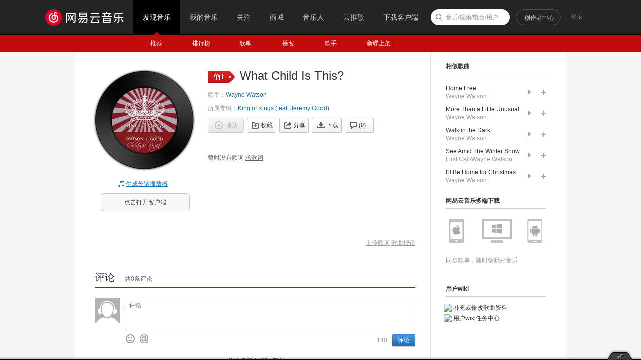

--- FILE ---
content_type: application/x-javascript
request_url: https://s3.music.126.net/web/s/pt_frame_index_d773b6ad84d515961941c42c46f4ee78.js?d773b6ad84d515961941c42c46f4ee78
body_size: 52750
content:
(function(){var c7f=NEJ.P,be7X=NEJ.O,fG8y=NEJ.R,a7h=c7f("nej.e"),h7a=c7f("nej.v"),P7I=c7f("nej.ut"),EU5Z;if(!!P7I.bhM0x)return;P7I.bhM0x=NEJ.C();EU5Z=P7I.bhM0x.M7F(P7I.cQ7J);EU5Z.cv7o=function(){this.lv9m={onchange:this.gt8l.f7c(this),ondragend:this.gt8l.eQ8I(this,!0)};this.cD7w()};EU5Z.bn7g=function(e7d){this.bp7i(e7d);this.lv9m.view=a7h.A7t(e7d.track);this.lv9m.body=a7h.A7t(e7d.slide);this.lv9m.mbar=this.lv9m.view;this.vT1x(e7d.range);this.bY7R([[this.lv9m.view,"mousedown",this.csQ2x.f7c(this)]]);this.jr9i=P7I.wW1x.B7u(this.lv9m)};EU5Z.bC7v=function(){this.bI7B();this.jr9i.V7O();delete this.jr9i;delete this.iB9s;delete this.lv9m.view;delete this.lv9m.body;delete this.lv9m.mbar};EU5Z.gt8l=function(d7e,go8g){var bCr2x=d7e.left/this.iB9s.x[1],bCq2x=d7e.top/this.iB9s.y[1],bCo2x=this.iB9s.x,bCn2x=this.iB9s.y;this.z7s("onchange",{stopped:!!go8g,x:{rate:bCr2x,value:bCr2x*(bCo2x[1]-bCo2x[0])},y:{rate:bCq2x,value:bCq2x*(bCn2x[1]-bCn2x[0])}})};EU5Z.csQ2x=function(d7e){var bo7h=a7h.iC9t(this.lv9m.view),bCl2x={x:h7a.jY9P(d7e),y:h7a.mL9C(d7e)},dC7v={x:Math.floor(this.lv9m.body.offsetWidth/2),y:Math.floor(this.lv9m.body.offsetHeight/2)};this.jr9i.ha8S({top:bCl2x.y-bo7h.y-dC7v.y,left:bCl2x.x-bo7h.x-dC7v.x})};EU5Z.vT1x=function(dp7i){var tt1x;if(!!this.iB9s){var oL0x=this.jr9i.bkN0x();tt1x={x:oL0x.left/this.iB9s.x[1],y:oL0x.top/this.iB9s.y[1]}}dp7i=dp7i||be7X;var cdT5Y=(dp7i.x||fG8y)[1]||this.lv9m.view.clientWidth-this.lv9m.body.offsetWidth,cbg5l=(dp7i.y||fG8y)[1]||this.lv9m.view.clientHeight-this.lv9m.body.offsetHeight;this.iB9s={x:dp7i.x||[0,cdT5Y],y:dp7i.y||[0,cbg5l]};if(!!tt1x)this.ha8S(tt1x);return this};EU5Z.ha8S=function(tt1x){tt1x=tt1x||be7X;this.jr9i.ha8S({top:this.iB9s.y[1]*(tt1x.y||0),left:this.iB9s.x[1]*(tt1x.x||0)})}})();
(function(){var P7I=NEJ.P("nej.ut"),bCk2x;if(!!P7I.KT6N)return;P7I.KT6N=NEJ.C();bCk2x=P7I.KT6N.M7F(P7I.bhM0x);bCk2x.cv7o=function(){this.cD7w();this.lv9m.direction=2}})();
(function(){var c7f=NEJ.P,a7h=c7f("nej.e"),h7a=c7f("nej.v"),P7I=c7f("nej.p"),bH7A=c7f("nej.ui"),ci7b=c7f("nej.ut"),y7r=c7f("nm.w"),b7g,L7E;y7r.Cu2x=NEJ.C();b7g=y7r.Cu2x.M7F(bH7A.eq8i);L7E=y7r.Cu2x.ct7m;b7g.cv7o=function(){this.cD7w()};b7g.bn7g=function(e7d){this.bp7i(e7d);this.o7h=a7h.A7t(e7d.content);this.mU9L=a7h.A7t(e7d.slide);this.jH9y=a7h.A7t(e7d.track);this.bCa2x=e7d.speed;this.bBs2x=this.o7h.scrollHeight-this.o7h.clientHeight;a7h.bd7W(this.mU9L,"height",(this.o7h.clientHeight/this.o7h.scrollHeight*parseInt(a7h.dl7e(this.jH9y,"height"))||0)+"px");if(this.o7h.scrollHeight<=this.o7h.clientHeight)a7h.bd7W(this.mU9L,"display","none");else a7h.bd7W(this.mU9L,"display","block");this.vO1x=ci7b.KT6N.B7u({slide:this.mU9L,track:this.jH9y,onchange:this.bBk2x.f7c(this)});if(P7I.dB7u.browser!="firefox")this.bY7R([[this.o7h,"mousewheel",this.HZ6T.f7c(this)]]);else{this.o7h.addEventListener("DOMMouseScroll",this.HZ6T.f7c(this),false)}};b7g.bC7v=function(){this.bI7B();this.vO1x.V7O();delete this.o7h;delete this.mU9L;delete this.jH9y;delete this.iB9s;delete this.bCa2x};b7g.bBk2x=function(d7e){this.o7h.scrollTop=parseInt(this.bBs2x*d7e.y.rate)};b7g.HZ6T=function(d7e){h7a.cn7g(d7e);this.bBs2x=this.o7h.scrollHeight-this.o7h.clientHeight;var dC7v=0,KK6E,ck7d,gq8i;ck7d=parseInt(this.jH9y.clientHeight)-parseInt(a7h.dl7e(this.mU9L,"height"));dC7v=d7e.wheelDelta?d7e.wheelDelta/120:-d7e.detail/3;KK6E=parseInt(a7h.dl7e(this.mU9L,"top"))-dC7v*this.bCa2x;if(KK6E<0)KK6E=0;if(KK6E>ck7d)KK6E=ck7d;a7h.bd7W(this.mU9L,"top",KK6E+"px");gq8i=parseInt(a7h.dl7e(this.mU9L,"top"));this.vO1x.z7s("onchange",{y:{rate:gq8i/ck7d}})};b7g.rl0x=function(){this.bBs2x=this.o7h.scrollHeight-this.o7h.clientHeight;this.vO1x.ha8S({x:0,y:0});a7h.bd7W(this.mU9L,"height",this.o7h.clientHeight/this.o7h.scrollHeight*parseInt(this.jH9y.clientHeight)+"px");this.vO1x.vT1x({x:[],y:[0,this.jH9y.clientHeight-parseInt(a7h.dl7e(this.mU9L,"height"))]});if(this.o7h.scrollHeight<=this.o7h.clientHeight)a7h.bd7W(this.mU9L,"display","none");else a7h.bd7W(this.mU9L,"display","block")};b7g.ha8S=function(dS8K){this.vO1x.ha8S(dS8K)};b7g.KM6G=function(bAX2x){var ceL5Q=parseInt(a7h.dl7e(this.mU9L,"height"));var cgD5I=parseInt(a7h.dl7e(this.jH9y,"height"));var zn2x=cgD5I-ceL5Q;var gq8i=parseInt(zn2x*bAX2x)+"px";a7h.bd7W(this.mU9L,"top",gq8i)};b7g.bCd2x=function(){if(this.o7h.scrollHeight<=this.o7h.clientHeight)return;var bAX2x=this.o7h.scrollTop/(this.o7h.scrollHeight-this.o7h.clientHeight);this.KM6G(bAX2x)};b7g.cRA9r=function(){if(this.vO1x)this.vO1x.vT1x()}})();
(function(){var c7f=NEJ.P,a7h=c7f("nej.e"),t7m=c7f("nej.j"),be7X=c7f("nej.o"),j7c=c7f("nej.u"),h7a=c7f("nej.v"),bH7A=c7f("nej.ui"),p7i=c7f("nm.d"),l7e=c7f("nm.x"),n7g=c7f("nm.l"),b7g,L7E;n7g.bJh3x=NEJ.C();b7g=n7g.bJh3x.M7F(n7g.ea8S,!0);b7g.cv7o=function(){this.cD7w()};b7g.bW7P=function(){this.cg7Z();var k7d=a7h.C7v(this.o7h,"j-flag");this.FE5J=k7d[0];this.bqK1x=k7d[1];this.bBv2x=k7d[2];h7a.s7l(k7d[3],"click",this.bqL1x.f7c(this))};b7g.cf7Y=function(){this.ce7X="ntp-alert"};b7g.bn7g=function(e7d){e7d.parent=e7d.parent||document.body;this.bp7i(e7d);a7h.bd7W(this.FE5J,"display","");if(e7d.type=="noicon"){a7h.bd7W(this.FE5J,"display","none")}else if(e7d.type=="success"){a7h.fm8e(this.FE5J,"u-icn-88","u-icn-89")}else{a7h.fm8e(this.FE5J,"u-icn-89","u-icn-88")}this.bqK1x.innerHTML=e7d.mesg||"";if(e7d.mesg2){a7h.x7q(this.bBv2x,"f-hide");this.bBv2x.innerHTML=e7d.mesg2||""}else{a7h.u7n(this.bBv2x,"f-hide")}};b7g.bC7v=function(){this.bI7B()};b7g.bqL1x=function(d7e){this.z7s("onnotice");this.bq7j()};n7g.dA7t=function(e7d){if(this.zW2x){this.zW2x.V7O();delete this.zW2x}this.zW2x=n7g.bJh3x.B7u(e7d);this.zW2x.I7B()}})();
(function(){var c7f=NEJ.P,be7X=NEJ.O,bs7l=NEJ.F,h7a=c7f("nej.v"),j7c=c7f("nej.u"),G7z=c7f("nej.ut"),p7i=c7f("nm.d"),l7e=c7f("nm.x"),n7g=c7f("nm.l"),J7C="RADIO_LATEST_MAP",b7g,L7E;p7i.fn8f({"radio_crt-list":{url:"/api/djradio/get/byuser",format:function(Q7J,e7d){var k7d=Q7J.djRadios;return{total:k7d.length||0,list:k7d}}},"radio_sub-list":{url:"/api/djradio/get/subed",format:function(Q7J,e7d){var k7d=Q7J.djRadios;e7d.data.time=Q7J.time;if(Q7J.hasMore){if(k7d.length<e7d.limit)k7d.length=e7d.limit}return{total:Q7J.count||0,hasMore:Q7J.hasMore,list:k7d}}},"radio_sub-add":{url:"/api/djradio/subscribe/v1",filter:function(e7d){e7d.data={radioId:e7d.id};if(e7d.ext&&e7d.ext.data&&e7d.ext.data.token){e7d.data.token=e7d.ext.data.token}},format:function(Q7J,e7d){if(this.bDK2x("firstSub")){n7g.dA7t({title:"订阅成功",type:"noicon",mesg:"可以在“我的音乐-我的电台”收到节目更新"})}else{n7g.bb7U.I7B({tip:"订阅成功"})}var dJ8B=this.eO8G(e7d.id)||e7d.ext.data;dJ8B.subCount+=1;dJ8B.subed=true;return dJ8B},finaly:function(d7e,e7d){h7a.z7s(p7i.pw0x,"listchange",d7e);h7a.z7s(p7i.pw0x,"itemchange",{attr:"subCount",data:d7e.data})},onmessage:function(ca7T,m7f){if(ca7T==315){n7g.bb7U.I7B({tip:"根据对方设置，你没有该操作权限",type:2})}else if(ca7T==250){n7g.bb7U.I7B({tip:"操作失败，账号存在异常",type:2})}else if(ca7T==251||ca7T==404||ca7T==400||ca7T==502){n7g.bb7U.I7B({tip:m7f.message||m7f.msg||m7f.ext&&m7f.ext.msg||"订阅失败",type:2})}}},"radio_sub-del":{url:"/api/djradio/unsub",filter:function(e7d){e7d.data={id:e7d.id}},format:function(Q7J,e7d){n7g.bb7U.I7B({tip:"取消订阅成功"});var dJ8B=this.eO8G(e7d.id)||e7d.ext.data;dJ8B.subCount-=1;dJ8B.subed=false;return dJ8B},finaly:function(d7e,e7d){h7a.z7s(p7i.pw0x,"listchange",d7e);h7a.z7s(p7i.pw0x,"itemchange",{attr:"subCount",data:d7e.data})}}});p7i.pw0x=NEJ.C();b7g=p7i.pw0x.M7F(p7i.hO8G);b7g.cxY3x=function(df7Y,bz7s){var bE7x=this.ID6x(J7C,{});bE7x[df7Y.radio.id]={id:df7Y.id,name:df7Y.name,time:bz7s||0};this.yn1x(J7C,bE7x)};b7g.cxd3x=function(E7x){return this.ID6x(J7C,{})[E7x]};b7g.bDI2x=function(dJ8B){var cB7u={key:"radio_sub",ext:{}};if(j7c.mo9f(dJ8B)){cB7u.id=dJ8B.id;cB7u.ext.data=dJ8B}else{cB7u.id=dJ8B}return cB7u};b7g.ov0x=function(dJ8B){if(l7e.gF8x())this.jC9t(this.bDI2x(dJ8B))};b7g.bDE2x=function(dJ8B){l7e.gP8H({btnok:"确定",btncc:"取消",message:"确定取消订阅？",action:function(D7w){if(D7w=="ok"){this.Pk7d(this.bDI2x(dJ8B))}}.f7c(this)})};b7g.bDK2x=function(){var uv1x="RADIO_UPGRADE_TIP";return function(w7p){var i7b=this.ID6x(uv1x,{});if(i7b[w7p]){return false}else{i7b[w7p]=true;this.yn1x(uv1x,i7b);return true}}}();G7z.fS8K.B7u({element:p7i.pw0x,event:["listchange","itemchange"]})})();
(function(){var c7f=NEJ.P,be7X=NEJ.O,bs7l=NEJ.F,h7a=c7f("nej.v"),G7z=c7f("nej.ut"),j7c=c7f("nej.u"),t7m=c7f("nej.j"),l7e=c7f("nm.x"),p7i=c7f("nm.d"),y7r=c7f("nm.w"),b7g;var QUEUE_KEY="track-queue";var PlayMode={SINGLE_CYCLE:2,LIST_LOOP:4,RANDOM:5};y7r.sN1x=NEJ.C();b7g=y7r.sN1x.M7F(G7z.cQ7J);b7g.bn7g=function(e7d){this.bp7i(e7d);this.by7r=y7r.gp8h.fJ8B();this.jI9z=[];this.Bj2x=[];this.oo0x=l7e.byx2x();this.fz8r=0;this.bY7R([[y7r.gp8h,"playaction",this.yI2x.f7c(this)]]);this.jG9x=p7i.hL8D.B7u();this.zf2x=p7i.pw0x.B7u();this.cxZ3x();t7m.bc7V("/api/need/login/forplay",{method:"GET",type:"json",onload:function(json){window.cRk9b=json&&json.isNeedLogin}});if(window.kickoutFuncList&&Array.isArray(window.kickoutFuncList)){window.kickoutFuncList.push(this.oB0x.f7c(this))}else{window.kickoutFuncList=[];window.kickoutFuncList.push(this.oB0x.f7c(this))}};b7g.bC7v=function(){this.bI7B();delete this.jI9z;delete this.Bj2x;delete this.oo0x};b7g.bfw0x=function(){t7m.yo1x(QUEUE_KEY,this.jI9z)};b7g.cyE3x=function(){var un1x=[PlayMode.SINGLE_CYCLE,PlayMode.LIST_LOOP,PlayMode.RANDOM];return function(){var eV8N,r7k=j7c.dv7o(un1x,this.oo0x.mode);eV8N=r7k<0?PlayMode.LIST_LOOP:un1x[(r7k+1)%3];this.oo0x.mode=eV8N;if(this.XY8Q()){this.bxh1x()}l7e.IP6J(this.oo0x);return this.oo0x.mode}}();b7g.czA3x=function(){return this.oo0x.mode};b7g.oS0x=l7e.Hg5l(function(){this.yY2x(this.bDN2x(+1),"ui")},800);b7g.Cq2x=l7e.Hg5l(function(){this.yY2x(this.bDN2x(-1),"ui")},800);b7g.pR0x=function(){return this.jI9z[this.fz8r]};b7g.$checkLogin=function(){var KG6A=GUser&&GUser.userId>0;if(!KG6A&&top&&top.login){top.login();return false}return true};b7g.cAV3x=function(jl9c,ws1x,gs8k){if(!this.$checkLogin())return;if(!jl9c||!jl9c.length)return;var bE7x={},rp0x=jl9c[0];var bxf1x={},newSongs=[];if(!ws1x){j7c.bh7a(this.jI9z,function(bf7Y){bE7x[bf7Y.id]=bf7Y});j7c.bh7a(jl9c,function(bf7Y){if(bE7x[bf7Y.id]){if(rp0x.id==bf7Y.id){rp0x=bE7x[bf7Y.id]}}else{this.jI9z.push(bf7Y)}if(bf7Y.id&&bf7Y.source&&bf7Y.source.fid=="34"){bxf1x[bf7Y.id]=bf7Y.source.fdata;}},this);j7c.bh7a(this.jI9z,function(bf7Y){if(bxf1x[bf7Y.id]){bf7Y.source.fdata=bxf1x[bf7Y.id]}newSongs.push(bf7Y)});this.jI9z=newSongs}else{this.jI9z=jl9c}if(this.XY8Q()){this.bxh1x()}if(gs8k){this.yY2x(j7c.dv7o(this.jI9z,rp0x));this.by7r.eB8t()}this.bfw0x();h7a.z7s(y7r.sN1x,"queuechange",{cmd:gs8k?"play":"addto"})};b7g.my9p=function(of0x){var r7k=j7c.dv7o(this.jI9z,function(bf7Y){return bf7Y.id==of0x});if(r7k!=-1){var cBK3x=r7k==this.fz8r&&this.jI9z.length>1,cCj3x=r7k==this.jI9z.length-1,bf7Y=this.jI9z[r7k];this.jI9z.splice(r7k,1);if(this.XY8Q()){this.Bj2x.splice(j7c.dv7o(this.Bj2x,bf7Y),1)}if(cBK3x){if(cCj3x){this.yY2x(r7k-1)}else{this.yY2x(r7k)}}else if(r7k<this.fz8r){this.fz8r--}this.bfw0x();h7a.z7s(y7r.sN1x,"queuechange",{cmd:"delete"})}};b7g.oB0x=function(){this.jI9z=[];this.Bj2x=[];this.oo0x.index=this.fz8r=0;l7e.IP6J(this.oo0x);this.bfw0x();h7a.z7s(y7r.sN1x,"queuechange",{cmd:"clear"})};b7g.pR0x=function(){return this.jI9z[this.fz8r]};b7g.bDP2x=function(){return this.jI9z};b7g.lV9M=function(){return this.jI9z.length};b7g.bxd1x=function(E7x){var r7k=j7c.dv7o(this.jI9z,function(bf7Y){return E7x==bf7Y.id});if(r7k>=0){return this.jI9z[r7k]}};b7g.cDt3x=function(E7x){var r7k=j7c.dv7o(this.jI9z,function(bf7Y){return E7x==bf7Y.id});if(r7k>=0){this.yY2x(r7k);this.by7r.eB8t()}};b7g.cxZ3x=function(){this.jI9z=t7m.xa1x(QUEUE_KEY)||[];this.fz8r=this.oo0x.index||0;if(this.jI9z.length&&this.XY8Q()){this.bxh1x()}this.by7r.bim0x(this.pR0x(),true)};b7g.bDN2x=function(dC7v){if(this.XY8Q()){var gy8q=this.pR0x(),r7k=inRange(j7c.dv7o(this.Bj2x,gy8q)+dC7v,this.Bj2x.length);return j7c.dv7o(this.jI9z,this.Bj2x[r7k])}else{return inRange(this.fz8r+dC7v,this.jI9z.length)}function inRange(r7k,bu7n){return r7k<0?bu7n-1:r7k>=bu7n?0:r7k}};b7g.bxh1x=function(){var k7d=this.jI9z.slice(0);this.Bj2x=[];while(k7d.length){var r7k=j7c.Dy2x(0,k7d.length-1);this.Bj2x.push(k7d[r7k]);k7d.splice(r7k,1)}};b7g.yY2x=function(r7k,w7p){if(!this.$checkLogin())return;if(!this.jI9z.length)return;var ij9a,jO9F=this.pR0x(),Md6X=this.by7r.biq0x();this.fz8r=r7k;this.oo0x.index=this.fz8r;ij9a=this.jI9z[this.fz8r];l7e.IP6J(this.oo0x);h7a.z7s(y7r.sN1x,"playchange",{old:jO9F,"new":ij9a,type:w7p});this.by7r.bim0x(this.pR0x());if(ij9a&&ij9a.program)this.zf2x.cxY3x(ij9a.program,0);this.cEl3x(jO9F,ij9a,Md6X,w7p)};b7g.cEl3x=function(jO9F,ij9a,Md6X,bwX1x){if(!jO9F||!ij9a)return;if(Md6X>3){if(jO9F.program){this.jG9x.YV9M(jO9F.program.id,Md6X,jO9F.source,bwX1x||"interrupt","dj")}else{if(jO9F.alg){this.jG9x.YV9M(jO9F.id,Md6X,jO9F.source,bwX1x||"interrupt","",jO9F.alg)}else{this.jG9x.YV9M(jO9F.id,Md6X,jO9F.source,bwX1x||"interrupt")}}}var query=window.location.href.split("?")[1]||"";if(ij9a.program){this.jG9x.eL8D("startplay",{id:ij9a.program.id,type:"dj",content:query})}else{this.jG9x.eL8D("startplay",{id:ij9a.id,type:"song",content:query})}};b7g.XY8Q=function(){return this.oo0x.mode==PlayMode.RANDOM};b7g.yI2x=function(d7e){if(d7e.action=="ended"){if(this.oo0x.mode==PlayMode.SINGLE_CYCLE){this.yY2x(this.fz8r,"playend")}else{this.oS0x()}}};G7z.fS8K.B7u({element:y7r.sN1x,event:["queuechange","playchange"]})})();
(function(){var c7f=NEJ.P,a7h=c7f("nej.e"),h7a=c7f("nej.v"),j7c=c7f("nej.u"),dq7j=c7f("nej.p"),t7m=c7f("nej.j"),Y7R=c7f("nej.ui"),G7z=c7f("nej.ut"),p7i=c7f("nm.d"),n7g=c7f("nm.l"),l7e=c7f("nm.x"),dX8P=c7f("nm.u"),y7r=c7f("nm.w"),N7G=c7f("nm.m.f"),b7g,L7E;N7G.bDQ2x=NEJ.C();b7g=N7G.bDQ2x.M7F(Y7R.eq8i);b7g.cv7o=function(){this.cD7w();this.gx8p=y7r.sN1x.fJ8B();h7a.s7l(y7r.sN1x,"queuechange",this.zq2x.f7c(this));h7a.s7l(y7r.sN1x,"playchange",this.hU8M.f7c(this))};b7g.cf7Y=function(){this.ce7X="m-player-panel"};b7g.bW7P=function(){this.cg7Z();var k7d=a7h.C7v(this.o7h,"j-flag");this.bfi0x=k7d[0];this.ka9R=k7d[1];this.Zh9Y=k7d[2];this.bP7I=k7d[3];this.Py7r=k7d[4];this.jp9g=y7r.Cu2x.B7u({track:this.Py7r,slide:a7h.dj7c(this.Py7r)[0],content:this.bP7I,speed:4});this.bZ7S={nask:k7d[5],nmenu:k7d[6],nlist:k7d[7],nscroll:k7d[8]};h7a.s7l(this.o7h,"click",this.bO7H.f7c(this));h7a.s7l(this.Zh9Y,"load",this.rb0x.f7c(this))};b7g.bn7g=function(e7d){this.bp7i(e7d);this.oF0x=y7r.bfe0x.B7u(this.bZ7S);this.hU8M({"new":this.gx8p.pR0x()});this.jp9g.rl0x();var k7d=a7h.C7v(this.bP7I,"z-sel");if(k7d.length){var bo7h=a7h.iC9t(k7d[0],this.bP7I);this.bP7I.scrollTop=this.bP7I.scrollTop+(bo7h.y-(this.bP7I.scrollTop+112));this.jp9g.bCd2x()}};b7g.bC7v=function(){this.z7s("onclose");if(this.oF0x){this.oF0x.V7O();delete this.oF0x}this.bI7B()};b7g.zq2x=function(d7e){a7h.dg7Z(this.bP7I,"m-player-queue",{queue:this.gx8p.bDP2x(),current:this.gx8p.pR0x()},{dur2time:l7e.lN9E,getArtistName:l7e.sY1x});this.bfi0x.innerText=this.gx8p.lV9M();if(d7e&&d7e.cmd=="delete")return;var k7d=a7h.C7v(this.bP7I,"z-sel");if(k7d.length){var bo7h=a7h.iC9t(k7d[0],this.bP7I);this.bP7I.scrollTop=Math.max(Math.min(bo7h.y,this.bP7I.scrollTop),bo7h.y-224);this.jp9g.bCd2x()}};b7g.bO7H=function(d7e){var g7b,E7x,bDS2x;g7b=h7a.ba7T(d7e,"a:href");if(g7b&&g7b.tagName.toLocaleLowerCase()=="a"&&/^http/.test(g7b.href)){return}h7a.uU1x(d7e);g7b=h7a.ba7T(d7e,"d:action");E7x=a7h.v7o(g7b,"id");switch(a7h.v7o(g7b,"action")){case"likeall":var lg9X=this.gx8p.bDP2x();if(lg9X&&lg9X.length){var k7d=[];j7c.bh7a(lg9X,function(q7j){if(!q7j.program)k7d.push(q7j)});window.subscribe(k7d,!1);this.V7O()}break;case"delete":this.gx8p.my9p(E7x);h7a.bi7b(d7e);break;case"like":var bf7Y=this.gx8p.bxd1x(E7x);window.subscribe(bf7Y,false);h7a.bi7b(d7e);this.V7O();break;case"share":bf7Y=this.gx8p.bxd1x(E7x);!bf7Y.program?l7e.lj9a({rid:bf7Y.id,type:18,purl:bf7Y.album.picUrl,name:bf7Y.name,author:l7e.Al2x(bf7Y.artists)}):l7e.lj9a({rid:bf7Y.program.id,type:17,purl:bf7Y.program.coverUrl,name:bf7Y.program.name,author:(bf7Y.program.radio||[]).name});h7a.bi7b(d7e);this.V7O();break;case"download":bf7Y=this.gx8p.bxd1x(E7x);if(bf7Y.program){l7e.OF7y({type:17,id:bf7Y.program.id})}else{bDS2x=l7e.ty1x(bf7Y);if(bDS2x==1e3){l7e.iY9P("因版权方要求，该歌曲不支持下载")}else{l7e.OF7y({type:18,id:bf7Y.id})}}this.V7O();break;case"play":this.gx8p.cDt3x(E7x);break;case"clear":this.gx8p.oB0x();break;case"close":this.V7O();break}};b7g.hU8M=function(d7e){var Jy6s=d7e["new"];if(Jy6s){this.oF0x&&this.oF0x.cIg4k(Jy6s);if(Jy6s.program){this.Zh9Y.src=Jy6s.program.blurCoverUrl;this.ka9R.innerText=Jy6s.program.name}else{var bwJ1x,Oe7X;j7c.bh7a(["pic_str","pic","picId_str","picId","picStr"],function(J7C){var q7j=(Jy6s.album||{})[J7C];if(j7c.fU8M(q7j)){bwJ1x=bwJ1x||q7j}else{Oe7X=Oe7X||q7j}});this.Zh9Y.src="//music.163.com/api/img/blur/"+(bwJ1x||Oe7X);this.ka9R.innerText=Jy6s.name}}this.zq2x()};b7g.rb0x=function(d7e){var ck7d=this.Zh9Y.clientHeight,cIG4K=this.bP7I.parentNode.clientHeight;a7h.bd7W(this.Zh9Y,"top",(cIG4K-ck7d)/2+"px")}})();
(function(){var c7f=NEJ.P,be7X=NEJ.O,bs7l=NEJ.F,dq7j=c7f("nej.p"),P7I=c7f("nej.ut"),b7g;if(!!P7I.bxw1x)return;P7I.bxw1x=NEJ.C();b7g=P7I.bxw1x.M7F(P7I.cQ7J);b7g.bn7g=function(e7d){this.bp7i(e7d);this.bdh9Y=e7d.to||be7X;this.St7m=e7d.from||{};this.cBt3x=Math.max(0,parseInt(e7d.delay)||0)};b7g.bC7v=function(){this.bI7B();this.bi7b();if(!!this.Sv7o){window.clearTimeout(this.Sv7o);delete this.Sv7o}delete this.bdh9Y;delete this.St7m};b7g.bKp3x=function(bz7s){if(!this.St7m)return;if((""+bz7s).indexOf(".")>=0||dq7j.dB7u.browser==="safari")bz7s=+(new Date);if(this.bKn3x(bz7s)){this.bi7b();return}this.dK8C=requestAnimationFrame(this.bKp3x.f7c(this))};b7g.bKn3x=bs7l;b7g.eB8t=function(){var cBe3x=function(){this.Sv7o=window.clearTimeout(this.Sv7o);this.St7m.time=+(new Date);this.dK8C=requestAnimationFrame(this.bKp3x.f7c(this))};return function(){this.Sv7o=window.setTimeout(cBe3x.f7c(this),this.cBt3x);return this}}();b7g.bi7b=function(){this.dK8C=cancelRequestAnimationFrame(this.dK8C);this.z7s("onstop");return this}})();
(function(){var c7f=NEJ.P,be7X=NEJ.O,j7c=c7f("nej.u"),P7I=c7f("nej.ut"),b7g,L7E;if(!!P7I.Ir6l)return;P7I.Ir6l=NEJ.C();b7g=P7I.Ir6l.M7F(P7I.bxw1x);L7E=P7I.Ir6l.ct7m;b7g.bn7g=function(e7d){this.bp7i(e7d);this.bdd9U=e7d.duration||200;this.cBb3x=1/(200*this.bdd9U);this.cAZ3x(e7d.timing);this.cAU3x()};b7g.bC7v=function(){this.bI7B();delete this.Nm7f;delete this.bxQ2x};b7g.cAZ3x=function(){var he8W=/^cubic\-bezier\((.*?)\)$/i,kO9F=/\s*,\s*/i,bKk3x={linear:[0,0,1,1],ease:[.25,.1,.25,1],easein:[.42,0,1,1],easeout:[0,0,.58,1],easeinout:[0,0,.58,1]};var cAy3x=function(D7w,r7k,k7d){k7d[r7k]=parseFloat(D7w)};return function(bda9R){bda9R=(bda9R||"").toLowerCase();this.Nm7f=bKk3x[bda9R];if(he8W.test(bda9R)){this.Nm7f=RegExp.$1.split(kO9F);j7c.bh7a(this.Nm7f,cAy3x)}if(!!this.Nm7f)return;this.Nm7f=bKk3x.ease}}();b7g.cAU3x=function(){var No7h=this.Nm7f,bxY2x=3*No7h[0],bKi3x=3*(No7h[2]-No7h[0])-bxY2x,cAc3x=1-bxY2x-bKi3x,byc2x=3*No7h[1],bKg3x=3*(No7h[3]-No7h[1])-byc2x,czV3x=1-byc2x-bKg3x;this.bxQ2x={ax:cAc3x,ay:czV3x,bx:bKi3x,by:bKg3x,cx:bxY2x,cy:byc2x}};b7g.czP3x=function(){var bKe3x=function(bz7s,qE0x){return((qE0x.ax*bz7s+qE0x.bx)*bz7s+qE0x.cx)*bz7s};var czG3x=function(bz7s,qE0x){return((qE0x.ay*bz7s+qE0x.by)*bz7s+qE0x.cy)*bz7s};var czE3x=function(bz7s,qE0x){return(3*qE0x.ax*bz7s+2*qE0x.bx)*bz7s+qE0x.cx};var czD3x=function(bz7s,bKc3x,qE0x){var t0,t1,t2,x2,d2,i;for(t2=bz7s,i=0;i<8;i++){x2=bKe3x(t2,qE0x)-bz7s;if(Math.abs(x2)<bKc3x)return t2;d2=czE3x(t2,qE0x);if(Math.abs(d2)<1e-6)break;t2=t2-x2/d2}t0=0;t1=1;t2=bz7s;if(t2<t0)return t0;if(t2>t1)return t1;while(t0<t1){x2=bKe3x(t2,qE0x);if(Math.abs(x2-bz7s)<bKc3x)return t2;if(bz7s>x2)t0=t2;else t1=t2;t2=(t1-t0)*.5+t0}return t2};return function(dC7v){return czG3x(czD3x(dC7v/this.bdd9U,this.cBb3x,this.bxQ2x),this.bxQ2x)}}();b7g.bKn3x=function(bz7s){var dC7v=bz7s-this.St7m.time,Bb2x=this.czP3x(dC7v),bo7h=j7c.Lt6n(this.St7m.offset*(1-Bb2x)+this.bdh9Y.offset*Bb2x,2),oq0x=!1;if(dC7v>=this.bdd9U){bo7h=this.bdh9Y.offset;oq0x=!0}this.z7s("onupdate",{offset:bo7h});return oq0x};b7g.bi7b=function(){this.z7s("onupdate",{offset:this.bdh9Y.offset});L7E.bi7b.apply(this,arguments);return this}})();
(function(){var c7f=NEJ.P,P7I=c7f("nej.ut"),b7g;if(!!P7I.HG5L)return;P7I.HG5L=NEJ.C();b7g=P7I.HG5L.M7F(P7I.Ir6l);b7g.bn7g=function(e7d){e7d=NEJ.X({},e7d);e7d.timing="easein";this.bp7i(e7d)}})();
(function(){var c7f=NEJ.P,a7h=c7f("nej.e"),h7a=c7f("nej.v"),P7I=c7f("nej.ut"),zk2x;P7I.FL5Q=NEJ.C();zk2x=P7I.FL5Q.M7F(P7I.cQ7J);zk2x.bn7g=function(e7d){this.bp7i(e7d);this.cHu4y=!!e7d.reset;this.Xj8b=parseInt(e7d.delta)||0;this.jH9y=a7h.A7t(e7d.track);this.bCj2x=a7h.A7t(e7d.progress);this.bY7R([[e7d.thumb,"mousedown",this.cCJ3x.f7c(this)],[document,"mousemove",this.bCg2x.f7c(this)],[document,"mouseup",this.bAS2x.f7c(this)],[this.jH9y,"mousedown",this.bCf2x.f7c(this)]]);var fs8k=e7d.value;if(fs8k==null){fs8k=this.bCj2x.offsetWidth/this.jH9y.offsetWidth}this.ha8S(fs8k)};zk2x.bC7v=function(){if(!!this.cHu4y)this.Wy8q(0);this.bI7B()};zk2x.cCJ3x=function(d7e){if(!!this.ik9b)return;h7a.bi7b(d7e);this.ik9b=h7a.jY9P(d7e);this.bCc2x=this.jH9y.offsetWidth};zk2x.bCg2x=function(d7e){if(!this.ik9b)return;var bo7h=h7a.jY9P(d7e),dC7v=bo7h-this.ik9b;this.ik9b=bo7h;this.Wy8q(this.GR5W+dC7v/this.bCc2x);this.z7s("onslidechange",{ratio:this.GR5W})};zk2x.bAS2x=function(d7e){if(!this.ik9b)return;this.bCg2x(d7e);delete this.ik9b;delete this.bCc2x;this.z7s("onslidestop",{ratio:this.GR5W})};zk2x.bCf2x=function(d7e){var cIZ4d=a7h.iC9t(this.jH9y).x,cGd3x=h7a.jY9P(d7e);this.Wy8q((cGd3x-cIZ4d+this.Xj8b)/this.jH9y.offsetWidth);this.z7s("onslidestop",{ratio:this.GR5W})};zk2x.Wy8q=function(fs8k){this.GR5W=Math.max(0,Math.min(1,fs8k));a7h.bd7W(this.bCj2x,"width",this.GR5W*100+"%")};zk2x.ha8S=function(fs8k){if(!!this.ik9b)return;this.Wy8q(fs8k)};zk2x.bkN0x=function(fs8k){return this.GR5W}})();
(function(){var c7f=NEJ.P,a7h=c7f("nej.e"),h7a=c7f("nej.v"),j7c=c7f("nej.u"),gN8F=c7f("nm.ut");gN8F.cLP9G=function(){var Mf6Z=function(bw7p,cl7e,pP0x,pK0x,AX2x){if(pP0x<pK0x){var FI5N=Math.floor((pP0x+pK0x)/2);Mf6Z(bw7p,cl7e,pP0x,FI5N,AX2x);Mf6Z(bw7p,cl7e,FI5N+1,pK0x,AX2x);cLv9m(bw7p,cl7e,pP0x,FI5N,pK0x,AX2x)}};var cLv9m=function(bw7p,cl7e,pP0x,FI5N,pK0x,AX2x){var i=pP0x,j=FI5N+1,k=pP0x;while(i<=FI5N&&j<=pK0x){if(AX2x(bw7p[i],bw7p[j])<=0){cl7e[k++]=bw7p[i++]}else{cl7e[k++]=bw7p[j++]}}while(i<=FI5N){cl7e[k++]=bw7p[i++]}while(j<=pK0x){cl7e[k++]=bw7p[j++]}for(i=pP0x;i<=pK0x;i++){bw7p[i]=cl7e[i]}};var cLw9n=function(hv8n,bwE1x){return hv8n<bwE1x};return function(bw7p,AX2x){if(!bw7p||bw7p.length==0)return bw7p;AX2x=AX2x||cLw9n;Mf6Z(bw7p,new Array(bw7p.length),0,bw7p.length-1,AX2x);return bw7p}}();gN8F.bDV2x=function(){var he8W=/\r\n|\r|\n/,kO9F=/\[(.*?)\]/gi,bAD2x={ar:"artist",ti:"track",al:"album",offset:"offset"},bDW2x=-1;var bAC2x=function(m7f,hX8P){var bw7p=[];hX8P=hX8P.replace(kO9F,function($1,$2){var bz7s=bAB2x.call(this,m7f,$2);if(bz7s!=null){bDW2x=bz7s;bw7p.push({time:bz7s,tag:$2});m7f.scrollable=!0}return""}.f7c(this)).trim();if(!bw7p.length){if(!hX8P||hX8P.length==0)return;bw7p.push({time:bDW2x}||{time:-1})}j7c.bh7a(bw7p,function(q7j){q7j.lyric=hX8P});var yT2x=m7f.lines;yT2x.push.apply(yT2x,bw7p)};var bAB2x=function(m7f,bz7s){var bw7p=bz7s.split(":"),vU1x=bw7p.shift(),J7C=bAD2x[vU1x];if(!!J7C){m7f[J7C]=bw7p.join(":");return null}vU1x=parseInt(vU1x);if(isNaN(vU1x)){return null}else{var bo7h=parseInt(m7f.offset)||0;return vU1x*60+parseFloat(bw7p.join("."))+bo7h/1e3}};var bAp2x=function(bAl2x,kv9m){return bAl2x.time-kv9m.time};return function(E7x,br7k){var m7f={id:E7x,lines:[],scrollable:!1,source:br7k};j7c.bh7a((br7k||"").trim().split(he8W),bAC2x.f7c(null,m7f));if(m7f.scrollable){gN8F.cLP9G(m7f.lines,bAp2x);var r7k;for(var i=0;i<m7f.lines.length;i++){if(!!m7f.lines[i].lyric){r7k=i;break}}m7f.lines.splice(0,r7k)}return m7f}}();gN8F.bwy1x=function(Mp7i,beQ0x){var bwp1x=gN8F.bDV2x(0,Mp7i),bwn1x=gN8F.bDV2x(0,beQ0x);if(bwp1x.scrollable&&bwn1x.scrollable){j7c.bh7a(bwp1x.lines,function(q7j){var beM0x=getTranslate(q7j.time);if(beM0x){q7j.lyric=q7j.lyric+"<br>"+beM0x.lyric}})}return bwp1x;function getTranslate(bz7s){var r7k=j7c.dv7o(bwn1x.lines,function(q7j){return q7j.time==bz7s});if(r7k!=-1){return bwn1x.lines[r7k]}}}})();
(function(){var P7I=NEJ.P("nej.ut"),bKb3x;if(!!P7I.vh1x)return;P7I.vh1x=NEJ.C();bKb3x=P7I.vh1x.M7F(P7I.Ir6l);bKb3x.bn7g=function(e7d){e7d=NEJ.X({},e7d);e7d.timing="linear";this.bp7i(e7d)}})();
(function(){var c7f=NEJ.P,be7X=NEJ.O,bs7l=NEJ.F,a7h=c7f("nej.e"),h7a=c7f("nej.v"),t7m=c7f("nej.j"),j7c=c7f("nej.u"),l7e=c7f("nm.x"),n7g=c7f("nm.l"),p7i=c7f("nm.d");var bDY2x=function(i7b){if(i7b.errorType==6||i7b.errorType==7||i7b.errorType==8){if(!l7e.gF8x())return;l7e.kz9q({txt:"m-report-point",title:"提示",onaction:bDZ2x.f7c(this,i7b)})}else{bDZ2x(i7b)}};var cci5n=function(d7e){var g7b=h7a.ba7T(d7e,"d:action");if(a7h.v7o(g7b,"action")=="feedLyric"){h7a.bi7b(d7e);var ca7T=a7h.v7o(g7b,"code"),i7b={songId:a7h.v7o(g7b,"id"),errorType:ca7T};bDY2x(i7b)}};var bDZ2x=function(i7b,d7e){if(!d7e||d7e.action=="ok"){t7m.bc7V("/api/v1/feedback/lyric",{type:"json",method:"post",data:j7c.cr7k(i7b),onload:function(d7e){if(d7e.code==200){n7g.bb7U.I7B({tip:"提交成功"});if(j7c.gW8O(i7b.onok)){i7b.onok()}}else if(d7e.code==-2){l7e.gP8H({title:"提示",message:"您的积分不足",btnok:"赚积分",action:function(U7N){if(U7N=="ok"){location.dispatch2("/store/gain/index")}}})}else{n7g.bb7U.I7B({type:2,tip:"提交失败"})}}})}};l7e.bEa2x=function(g7b){var g7b=g7b||document.body,eR8J=cci5n.f7c(this);h7a.s7l(g7b,"click",eR8J);return{destroy:function(){h7a.or0x(g7b,"click",eR8J)}}};l7e.cRf9W=function(i7b){bDY2x(i7b)}})();
(function(){var c7f=NEJ.P,a7h=c7f("nej.e"),h7a=c7f("nej.v"),j7c=c7f("nej.u"),t7m=c7f("nej.j"),G7z=c7f("nej.ut"),P7I=c7f("nej.p"),p7i=c7f("nm.d"),l7e=c7f("nm.x"),n7g=c7f("nm.l"),dX8P=c7f("nm.ut"),y7r=c7f("nm.w"),b7g,L7E;var bwk1x={};var bEb2x=function(E7x,kF9w){var W7P="/api/song/lyric",bt7m={id:E7x,lv:-1,tv:-1};if(bwk1x[E7x]){if(kF9w)kF9w(bwk1x[E7x])}else{t7m.bc7V(W7P,{sync:false,type:"json",query:bt7m,method:"get",onload:function(i7b){bwk1x[E7x]=i7b;kF9w(i7b,E7x)},onerror:function(cd7W){kF9w(cd7W)}})}};y7r.bfe0x=NEJ.C();b7g=y7r.bfe0x.M7F(G7z.cQ7J);y7r.bfe0x.ccM5R=bEb2x;b7g.bn7g=function(e7d){this.bp7i(e7d);this.bP7I=e7d.nlist;this.Qj7c=e7d.nmenu;this.bEc2x=e7d.nask;this.wN1x={track:e7d.nscroll,slide:a7h.dj7c(e7d.nscroll)[0],content:this.bP7I,speed:4};this.bwi1x=this.HZ6T.f7c(this);this.bY7R([[e7d.nask,"click",this.cdn5s.f7c(this)],[this.wN1x.slide,"mousedown",this.bhP0x.f7c(this)],[document,"mouseup",this.bhO0x.f7c(this)],[y7r.gp8h,"playaction",this.yI2x.f7c(this)]]);if(P7I.dB7u.browser!="firefox"){this.bY7R([[this.bP7I,"mousewheel",this.bwi1x]])}else{this.bP7I.addEventListener("DOMMouseScroll",this.bwi1x,false)}this.jp9g=y7r.Cu2x.B7u(this.wN1x);this.bwg1x=l7e.bEa2x(this.bP7I);this.by7r=y7r.gp8h.fJ8B()};b7g.bC7v=function(){this.bI7B();delete this.AS2x;delete this.tW1x;delete this.beE9v;if(this.bwg1x){this.bwg1x.destroy();delete this.bwg1x}if(P7I.dB7u.browser=="firefox"){this.bP7I.removeEventListener("DOMMouseScroll",this.bwi1x)}a7h.bd7W(this.Qj7c,"display","none")};b7g.cdn5s=function(){if(a7h.dl7e(this.Qj7c,"display")=="none"){a7h.bd7W(this.Qj7c,"display","block")}else{a7h.bd7W(this.Qj7c,"display","none")}};b7g.bvZ1x=function(){var iq9h=0;return function(Vt8l){clearTimeout(iq9h);this.beE9v=true;if(this.tW1x){this.tW1x.V7O();delete this.tW1x}if(!Vt8l){iq9h=setTimeout(function(){delete this.beE9v}.f7c(this),3e3)}}}();b7g.HZ6T=function(){this.bvZ1x()};b7g.bhP0x=function(){this.bvZ1x(true)};b7g.yI2x=function(d7e){if(d7e.action=="timeupdate"){this.bEg2x(d7e.data.time,true)}};b7g.bEg2x=function(bz7s,cem5r){if(!(this.AS2x&&this.AS2x.scrollable)||this.beE9v)return;var i=this.AS2x.lines.length-1,ii,dC7v,r7k=-1,bEh2x=0,gv8n=0;for(;i>=0;i--){ii=this.AS2x.lines[i];dC7v=ii.time-bz7s;if(dC7v<0&&(i>0||dC7v<=-2)){r7k=i;break}}for(var j=0,jj;j<this.bvY1x.length;j++){jj=this.bvY1x[j];if(j<r7k){bEh2x+=jj.clientHeight}if(r7k==j){a7h.u7n(jj,"z-sel")}else{a7h.x7q(jj,"z-sel")}}if(r7k<0||a7h.iC9t(this.bvY1x[r7k],this.bP7I).y<96){gv8n=0}else{gv8n=bEh2x-96}if(Math.abs(gv8n-this.bP7I.scrollTop)<=4||this.tW1x)return;if(cem5r){var cB7u={from:{offset:this.bP7I.scrollTop},to:{offset:gv8n},duration:500,onupdate:function(d7e){this.bP7I.scrollTop=d7e.offset;this.jp9g.KM6G(this.bP7I.scrollTop/(this.bP7I.scrollHeight-this.bP7I.clientHeight))}.f7c(this),onstop:function(){if(this.tW1x){this.tW1x.V7O();delete this.tW1x}}.f7c(this)};this.tW1x=G7z.vh1x.B7u(cB7u);this.tW1x.eB8t()}else{this.bP7I.scrollTop=gv8n;this.jp9g.KM6G(this.bP7I.scrollTop/(this.bP7I.scrollHeight-this.bP7I.clientHeight))}};b7g.cIg4k=function(bf7Y){this.beD9u=bf7Y;delete this.AS2x;if(bf7Y&&!bf7Y.program){bEb2x(bf7Y.id,this.ceK5P.bind(this));a7h.x7q(this.bEc2x,"f-hide")}else{a7h.u7n(this.bEc2x,"f-hide");this.bhA0x({})}};b7g.ceK5P=function(d7e,E7x){if(d7e.code==200){var Mp7i=d7e.lrc||{},beM0x=d7e.tlyric||{};if(!Mp7i.lyric){this.bhA0x(d7e)}else{this.AS2x=dX8P.bwy1x(Mp7i.lyric,beM0x.lyric);d7e.scrollable=this.AS2x.scrollable;a7h.dg7Z(this.bP7I,"m-lyric-line",{id:this.beD9u.id,lines:this.AS2x.lines,scrollable:this.AS2x.scrollable});this.bvY1x=a7h.C7v(this.bP7I,"j-flag")}d7e.songId=this.beD9u.id;a7h.dg7Z(this.Qj7c,"m-player-lyric-ask",d7e)}else{}if(this.tW1x){this.tW1x.V7O();delete this.tW1x}this.jp9g.rl0x();this.bEg2x(this.by7r.biq0x()||0,false)};b7g.bhO0x=function(){if(this.beE9v){this.bvZ1x()}};b7g.bhA0x=function(i7b){if(this.beD9u.program){this.bP7I.innerHTML='<div class="nocnt nolyric"><span class="s-fc4">电台节目，无歌词</span></div>'}else if(i7b.nolyric){this.bP7I.innerHTML='<div class="nocnt nolyric"><span class="s-fc4">纯音乐，无歌词</span></div>'}else{this.bP7I.innerHTML='<div class="nocnt nolyric"><span class="s-fc4">暂时没有歌词</span><a data-action="feedLyric" data-code="6"'+"data-id="+this.beD9u.id+' href="#" class="f-tdu">求歌词</a></div>'}this.jp9g&&this.jp9g.rl0x()}})();
(function(){var c7f=NEJ.P,a7h=c7f("nej.e"),h7a=c7f("nej.v"),j7c=c7f("nej.u"),dq7j=c7f("nej.p"),t7m=c7f("nej.j"),G7z=c7f("nej.ut"),p7i=c7f("nm.d"),n7g=c7f("nm.l"),l7e=c7f("nm.x"),dX8P=c7f("nm.u"),y7r=c7f("nm.w"),N7G=c7f("nm.m.f"),dO8G=c7f("player"),b7g,L7E;N7G.Qs7l=NEJ.C();b7g=N7G.Qs7l.M7F(G7z.cQ7J);b7g.cv7o=function(){this.cD7w();this.AO2x=a7h.A7t("g_player");this.lP9G=this.AO2x.parentNode;var k7d=a7h.C7v(this.AO2x,"j-flag");this.hG8y=k7d[0];this.lA9r=k7d[1];this.ka9R=k7d[2];this.Mu7n=k7d[3];this.ra0x=k7d[4];this.hQ8I=k7d[5];k7d=a7h.dj7c(k7d[6]);this.CT2x=k7d[0];this.wC1x=k7d[1];this.bEl2x=k7d[2];this.bfi0x=k7d[3];this.bEm2x=k7d[4];this.bvS1x=k7d[5];this.bvQ1x=a7h.dj7c(this.bfi0x)[0];this.yS2x=l7e.byx2x();this.yR2x=null;this.wD1x=a7h.A7t("m-guidetip");this.beu9l(3e3);this.QI7B();this.cga5f();this.cgg5l();this.cgj5o();this.bEs2x();this.bvK1x();dO8G.setLike=this.bEt2x.f7c(this);h7a.s7l(this.lP9G,"click",this.bO7H.f7c(this));h7a.s7l(y7r.gp8h,"playaction",this.yI2x.f7c(this));h7a.s7l(y7r.sN1x,"queuechange",this.zq2x.f7c(this));h7a.s7l(y7r.sN1x,"playchange",this.hU8M.f7c(this));h7a.s7l(this.lP9G,dq7j.dB7u.browser=="ie"?"mouseleave":"mouseout",this.bEu2x.f7c(this,!1));h7a.s7l(this.lP9G,dq7j.dB7u.browser=="ie"?"mouseenter":"mouseover",this.bEu2x.f7c(this,!0));h7a.s7l(document,"keyup",this.bEv2x.f7c(this));h7a.s7l(window,"iframeclick",this.um1x.f7c(this));h7a.s7l(document,"click",this.um1x.f7c(this));h7a.s7l(this.CT2x,"click",h7a.bi7b.f7c(h7a));dO8G.hotkeys=this.bEv2x.f7c(this);this.bEw2x=j7c.oI0x()};b7g.bvK1x=function(){var MB7u=a7h.A7t("g-topbar"),cL7E=this.AO2x.offsetWidth,cgZ5e=this.lP9G.offsetWidth;if(!MB7u)return;a7h.bd7W(this.AO2x,"marginLeft",-(cgZ5e-MB7u.offsetWidth+this.AO2x.offsetWidth)/2+"px")};b7g.bEs2x=function(){if(this.yS2x.lock){a7h.x7q(this.lP9G,"m-playbar-unlock");a7h.u7n(this.lP9G,"m-playbar-lock");window.g_bottomBarHeight=47}else{a7h.u7n(this.lP9G,"m-playbar-unlock");a7h.x7q(this.lP9G,"m-playbar-lock");window.g_bottomBarHeight=0}};b7g.QI7B=function(){var k7d=a7h.dj7c(this.Mu7n);this.QQ7J=k7d[0];this.beo9f=a7h.dj7c(k7d[1])[0];this.ME7x=G7z.FL5Q.B7u({track:this.Mu7n,thumb:this.beo9f,progress:k7d[1],onslidestop:function(d7e){this.bEy2x=false;this.by7r.qa0x(this.by7r.bAm2x()*d7e.ratio)}.f7c(this),onslidechange:function(d7e){this.bEy2x=true;this.bvD1x({time:d7e.ratio*this.by7r.bAm2x(),duration:this.by7r.bAm2x()})}.f7c(this)});h7a.s7l(window,"storage",function(d7e){if(d7e.key==="openDesktopClientGuidTipCount"){const count=localStorage.getItem("openDesktopClientGuidTipCount");if(Number(count)>=0){a7h.x7q(this.wD1x,"visible");a7h.u7n(this.wD1x,"hidden")}}});var isWin=false;try{var platform=navigator&&navigator.platform||"";if(platform&&platform.toLowerCase().indexOf("win")>-1){isWin=true}}catch(e){}var displayCount=isWin?3:0;if(sessionStorage.getItem("otherChannel")==="false"||Number(localStorage.getItem("openDesktopClientGuidTipCount"))>=displayCount||localStorage.getItem("autolaunchnative")==="true"){a7h.x7q(this.wD1x,"visible");a7h.u7n(this.wD1x,"hidden");return}var typeMatch=location.href.match(/\/([^/?]+)\?/)||[];var type=typeMatch[1]||"";if(type!=="song"&&type!=="playlist"){a7h.x7q(this.wD1x,"visible");a7h.u7n(this.wD1x,"hidden");return}a7h.u7n(this.wD1x,"visible")};b7g.cgg5l=function(){var k7d=a7h.C7v(this.CT2x,"j-t"),fs8k=k7d[1],zh2x=this.yS2x.volume;if(zh2x==null){zh2x=.8}this.zp2x=G7z.KT6N.B7u({track:k7d[0],slide:k7d[2],onchange:function(d7e){var D7w=1-d7e.y.rate,ck7d=93*D7w;a7h.bd7W(fs8k,"height",ck7d+"px");ck7d>0?a7h.x7q(this.wC1x,"icn-volno"):a7h.u7n(this.wC1x,"icn-volno");this.by7r.ny0x(D7w);this.yS2x.volume=D7w;l7e.IP6J(this.yS2x)}.f7c(this)});this.zp2x.ha8S({x:0,y:1-zh2x})};b7g.cga5f=function(){var bt7m=j7c.gY8Q(location.hash.slice(1))||{},w7p=bt7m["__media"]||"auto";if(this.yS2x.useFlash){this.yS2x.useFlash=false;l7e.IP6J(this.yS2x)}this.by7r=y7r.gp8h.fJ8B({media:w7p});this.gx8p=y7r.sN1x.fJ8B();dO8G.addTo=function(jl9c,ws1x,gs8k){this.gx8p.cAV3x(JSON.parse(JSON.stringify(jl9c)),ws1x,gs8k)}.f7c(this);dO8G.tipPlay=this.bvC1x.f7c(this);dO8G.getPlaying=function(){return{track:this.gx8p.pR0x(),playing:this.by7r.uy1x()}}.f7c(this);dO8G.pause=this.by7r.fL8D.f7c(this.by7r);var gy8q=this.gx8p.pR0x();if(gy8q){this.bEz2x(gy8q)}this.bEA2x(this.gx8p.czA3x());this.bEB2x();this.chA5F()};b7g.zq2x=function(){var iq9h=0;return function(d7e){if(d7e.cmd=="play"||d7e.cmd=="addto"){this.bvC1x(d7e.cmd=="play"?"已开始播放":"已添加到播放列表")}this.bEB2x()}}();b7g.hU8M=function(d7e){var bf7Y=d7e["new"];this.bEz2x(bf7Y);if(this.by7r.uy1x()){document.title=decodeURIComponent("%E2%96%B6%20")+bf7Y.name}h7a.z7s(window,"playchange",{trackId:bf7Y.id,track:bf7Y})};b7g.bO7H=function(d7e){var g7b=h7a.ba7T(d7e,"d:action"),U7N=a7h.v7o(g7b,"action"),pa0x=h7a.ba7T(d7e,"a:href");if(pa0x&&pa0x.tagName.toLocaleLowerCase()=="a"&&/^http/.test(pa0x.href)){this.V7O();return}else{h7a.bi7b(d7e)}switch(U7N){case"lock":this.yS2x.lock=!a7h.bF7y(this.lP9G,"m-playbar-lock");l7e.IP6J(this.yS2x);this.bEs2x();break;case"prev":this.gx8p.Cq2x();break;case"next":this.gx8p.oS0x();break;case"play":this.by7r.eB8t();break;case"pause":this.by7r.fL8D();break;case"like":var bf7Y=this.gx8p.pR0x();if(bf7Y){window.subscribe(bf7Y,bf7Y.program)}!bf7Y.program&&this.uE1x&&this.uE1x.V7O();break;case"share":var bf7Y=this.gx8p.pR0x();if(bf7Y.program&&bf7Y.program.auditStatus==1){l7e.iY9P("由于版权问题，该节目暂时无法分享。")}else{if(bf7Y){!bf7Y.program?l7e.lj9a({rid:bf7Y.id,type:18,purl:bf7Y.album.picUrl,name:bf7Y.name,author:l7e.Al2x(bf7Y.artists)}):l7e.lj9a({rid:bf7Y.program.id,type:17,purl:bf7Y.program.coverUrl,name:bf7Y.program.name,author:(bf7Y.program.radio||[]).name})}this.uE1x&&this.uE1x.V7O()}break;case"mode":this.bEA2x(this.gx8p.cyE3x(),true);break;case"volume":h7a.bi7b(d7e);if(this.CT2x.style.visibility!="hidden"){a7h.bd7W(this.CT2x,"visibility","hidden")}else{a7h.bd7W(this.CT2x,"visibility","visible")}break;case"audioQuality":h7a.bi7b(d7e);l7e.cce5j();break;case"panel":h7a.bi7b(d7e);if(!this.uE1x){this.uE1x=N7G.bDQ2x.B7u({parent:this.lP9G,onclose:function(){delete this.uE1x;this.beu9l()}.f7c(this)})}else{if(this.uE1x){this.uE1x.V7O();delete this.uE1x}}break;case"orpheus":h7a.bi7b(d7e);try{var typeMatch=location.href.match(/\/([^/?]+)\?/)||"";var type="song";if(typeMatch&&typeMatch.length>1){type=typeMatch[1]}var id="";var hashQuerys=location.href.split("?");if(hashQuerys.length>1){var querys=hashQuerys[1]||"";var idMatch=querys.match(/id=(\d+)/);if(idMatch&&idMatch.length>1){id=idMatch[1]}var hrefParam={type:type,id:id,cmd:"play",channel:"webset"};location.href="orpheus://"+j7c.Cp2x(JSON.stringify(hrefParam));a7h.x7q(this.wD1x,"visible");a7h.u7n(this.wD1x,"hidden");if(localStorage.getItem("openDesktopClientGuidTipCount")){localStorage.setItem("openDesktopClientGuidTipCount",Number(localStorage.getItem("openDesktopClientGuidTipCount"))+1)}else{localStorage.setItem("openDesktopClientGuidTipCount",1)}}}catch(error){console.error("orpheus error",error)}break;case"closeTip":a7h.x7q(this.wD1x,"visible");a7h.u7n(this.wD1x,"hidden");if(localStorage.getItem("openDesktopClientGuidTipCount")){localStorage.setItem("openDesktopClientGuidTipCount",Number(localStorage.getItem("openDesktopClientGuidTipCount"))+1)}else{localStorage.setItem("openDesktopClientGuidTipCount",1)}break}};b7g.bvD1x=function(d7e){this.ra0x.innerHTML=l7e.fn8f("<em>{0}</em> / {1}",l7e.lN9E(d7e.time),l7e.lN9E(d7e.duration));try{this.yR2x&&this.yR2x.updateTime(d7e.time)}catch(e){}};b7g.bEA2x=function(eV8N,cR7K){var bE7x={2:{icn:"icn-one",title:"单曲循环"},4:{icn:"icn-loop",title:"循环"},5:{icn:"icn-shuffle",title:"随机"}},bg7Z=bE7x[eV8N];a7h.fm8e(this.bEl2x,"icn-one icn-loop icn-shuffle",bg7Z.icn);this.bvS1x.innerText=this.bEl2x.title=bg7Z.title;clearTimeout(this.chF5K);if(cR7K){a7h.bd7W(this.bvS1x,"display","");this.chF5K=setTimeout(function(){a7h.bd7W(this.bvS1x,"display","none")}.f7c(this),2e3)}};b7g.bEt2x=function(df7Y){var gy8q=this.gx8p.pR0x();if(gy8q&&gy8q.program&&gy8q.program.id==df7Y.id){gy8q.program.liked=df7Y.liked;this.hQ8I.title="赞";if(df7Y.liked){a7h.fm8e(this.hQ8I,"icn-zan","icn-yizan")}else{a7h.fm8e(this.hQ8I,"icn-yizan","icn-zan")}a7h.u7n(this.bEm2x,"f-hide");this.gx8p.bfw0x()}};b7g.bEz2x=function(bf7Y){var bx7q;a7h.bd7W(this.QQ7J,"width",0);a7h.x7q(this.bEm2x,"f-hide");this.bvD1x(0);this.ME7x.ha8S(0);var windowParent=window.parent?window.parent:window;var GDegradeConfig={degrade:false};try{GDegradeConfig=windowParent["GDegradeConfig"]}catch(e){}if(bf7Y){bx7q=this.chJ5O(bf7Y);if(bf7Y.program){if(GDegradeConfig.degrade){a7h.fm8e(this.hQ8I,"icn-add icn-zan icn-yizan","f-hide")}else{a7h.fm8e(this.hQ8I,"icn-add","icn-zan");this.hQ8I.title="赞";t7m.kJ9A(this.rm0x);this.rm0x=t7m.bc7V("/api/dj/program/detail",{type:"json",query:{id:bf7Y.program.id},onload:function(d7e){if(d7e.code==200){this.bEt2x(d7e.program)}}.f7c(this)})}}else{a7h.fm8e(this.hQ8I,"icn-zan icn-yizan f-hide","icn-add");this.hQ8I.title="收藏"}this.lA9r.innerHTML=l7e.fn8f('<img src="{0}?param=34y34"><a href="{1}" hidefocus="true" class="mask"></a>',bx7q.cover,bx7q.titleUrl);a7h.dg7Z(this.ka9R,"m-player-playinfo",bx7q);this.chS5X(bf7Y);this.bED2x(bf7Y)}};b7g.bEB2x=function(){var k7d=a7h.dj7c(this.bfi0x);k7d[1].innerText=this.gx8p.lV9M()};b7g.chJ5O=function(bf7Y){var m7f={duration:bf7Y.duration,cover:"http://s4.music.126.net/style/web2/img/default_album.jpg",source:bf7Y.source};if(bf7Y.program){m7f.type="program";m7f.name=j7c.dP8H(bf7Y.program.name);m7f.cover=bf7Y.program.coverUrl;m7f.titleUrl="/program?id="+bf7Y.program.id;m7f.artistHtml=l7e.fn8f('<a hidefocus="true" href="/radio?id={0}" title="{1}">{1}</a>',bf7Y.program.radio.id,j7c.dP8H(bf7Y.program.radio.name))}else{m7f.type="song";m7f.name=j7c.dP8H(bf7Y.name);m7f.mvid=bf7Y.mvid;if(!bf7Y.album){bf7Y.album={}}if(bf7Y.album.pic&&bf7Y.album.picUrl){m7f.cover=bf7Y.album.picUrl}m7f.titleUrl="/song?id="+bf7Y.id;m7f.artistHtml=l7e.sY1x(bf7Y.artists)}return m7f};b7g.chS5X=function(bf7Y){try{var mediaSession=window.navigator.mediaSession;var MediaMetadata=window.MediaMetadata;var cif5k=(bf7Y.artists||[]).map(function(ie8W){return(ie8W||{}).name}).join(" / ");var cio5t=bf7Y.program?(bf7Y.program.radio||{}).name:(bf7Y.album||{}).name;var pp0x=bf7Y.program?bf7Y.program.coverUrl||(bf7Y.program.radio||{}).picUrl:(bf7Y.album||{}).picUrl;mediaSession.metadata=new MediaMetadata({title:bf7Y.name,artist:cif5k,album:cio5t,artwork:[{src:pp0x+"?param=200y200",sizes:"200x200",type:"image/jpeg"}]})}catch(e){}};b7g.bED2x=function(bf7Y){try{if(!this.yR2x)return;this.yR2x.setData(bf7Y);if(bf7Y.program)return;y7r.bfe0x.ccM5R(bf7Y.id,function(Pl7e){try{var gy8q=this.gx8p.pR0x();if(!gy8q||gy8q.id!=bf7Y.id)return;this.yR2x.setData(bf7Y,Pl7e)}catch(e){}}.bind(this))}catch(e){}};b7g.yI2x=function(d7e){var i7b=d7e.data;switch(d7e.action){case"play":a7h.u7n(this.hG8y,"pas");a7h.v7o(this.hG8y,"action","pause");t7m.gO8G("playerid",this.bEw2x);var bf7Y=this.gx8p.pR0x();if(bf7Y){document.title=decodeURIComponent("%E2%96%B6%20")+bf7Y.name}h7a.z7s(window,"playstatechange",d7e);try{this.yR2x&&this.yR2x.play()}catch(e){}break;case"pause":a7h.x7q(this.hG8y,"pas");a7h.v7o(this.hG8y,"action","play");document.title=this.ciy5D()||"网易云音乐";try{this.yR2x&&this.yR2x.pause()}catch(e){}break;case"timeupdate":if(this.bEy2x)return;var hT8L=t7m.gO8G("playerid");if(hT8L&&hT8L!==this.bEw2x){this.by7r.fL8D()}this.ME7x.ha8S(i7b.time/i7b.duration);this.bvD1x(i7b);break;case"progress":a7h.bd7W(this.QQ7J,"width",i7b.loaded*100/i7b.total+"%");break;case"error":this.bvC1x("播放失败");a7h.x7q(this.beo9f,"z-load");break;case"playing":a7h.x7q(this.beo9f,"z-load");break;case"waiting":a7h.u7n(this.beo9f,"z-load");break}};b7g.bvC1x=function(){var iq9h=0;return function(dU8M){if(dU8M){this.bvQ1x.innerText=dU8M;a7h.bd7W(this.bvQ1x,"display","");clearTimeout(iq9h);iq9h=setTimeout(function(){a7h.bd7W(this.bvQ1x,"display","none")}.f7c(this),2e3);this.qK0x(true);this.beu9l(2e3)}}}();b7g.bEu2x=function(Nt7m,d7e){if(!this.uE1x){if(Nt7m){if(!l7e.OO7H(this.lP9G,d7e.relatedTarget||d7e.fromElement)){this.qK0x(true)}}else{if(!l7e.OO7H(this.lP9G,d7e.relatedTarget||d7e.toElement)){this.beu9l()}}}};b7g.beu9l=function(vc1x){clearTimeout(this.bEF2x);this.bEF2x=setTimeout(function(){if(!this.yS2x.lock){this.qK0x(false)}}.f7c(this),vc1x||500)};b7g.qK0x=function(){var AM2x,bej9a=true;return function(mS9J){clearTimeout(this.bEF2x);if(AM2x||mS9J==bej9a)return;bej9a=mS9J;AM2x=G7z.HG5L.B7u({to:{offset:mS9J?-53:-7},from:{offset:mS9J?-7:-53},onstop:function(){AM2x.V7O();AM2x=null},onupdate:function(d7e){a7h.bd7W(this.lP9G,"top",d7e.offset+"px")}.f7c(this),duration:mS9J?100:350});AM2x.eB8t()}}();b7g.bEv2x=function(d7e){if(d7e.keyCode==80&&!l7e.bVn4r()){this.by7r.uy1x()?this.by7r.fL8D():this.by7r.eB8t()}else if(d7e.ctrlKey){switch(d7e.keyCode){case 37:this.gx8p.Cq2x();break;case 39:this.gx8p.oS0x();break}}};b7g.cgj5o=function(){var g7b=document.createElement("script");g7b.setAttribute("type","text/javascript");g7b.setAttribute("src","/st/pip/lyric/inject.js");g7b.onload=function(){try{if(!window.PipLyric||!window.PipLyric.support)return;this.yR2x=window.PipLyric(l7e.je9V.bind(this));var gy8q=this.gx8p.pR0x();if(gy8q)this.bED2x(gy8q)}catch(e){}g7b.parentNode.removeChild(g7b)}.bind(this);document.head.appendChild(g7b)};b7g.chA5F=function(){try{var mediaSession=window.navigator.mediaSession;mediaSession.setActionHandler("previoustrack",this.gx8p.Cq2x.bind(this.gx8p));mediaSession.setActionHandler("nexttrack",this.gx8p.oS0x.bind(this.gx8p))}catch(e){}};b7g.um1x=function(){a7h.bd7W(this.CT2x,"visibility","hidden");this.uE1x&&this.uE1x.V7O()};b7g.ciy5D=function(){var eS8K=a7h.A7t("g_iframe");if(eS8K){return eS8K.contentWindow.document.title}else{return""}};b7g.I7B=function(){window.g_bottomBarShow=true;a7h.bd7W(this.lP9G,"visibility","visible")};b7g.bq7j=function(){window.g_bottomBarShow=false;this.by7r.fL8D();a7h.bd7W(this.lP9G,"visibility","hidden")}})();
(function(){var c7f=NEJ.P,be7X=NEJ.O,bs7l=NEJ.F,a7h=c7f("nej.e"),h7a=c7f("nej.v"),t7m=c7f("nej.j"),G7z=c7f("nej.ut"),Y7R=c7f("nej.ui"),j7c=c7f("nej.u"),l7e=c7f("nm.x"),p7i=c7f("nm.d"),y7r=c7f("nm.w"),b7g;y7r.WA8s=NEJ.C();b7g=y7r.WA8s.M7F(Y7R.eq8i);b7g.bn7g=function(e7d){this.bp7i(e7d);if(e7d.txt){this.o7h.innerHTML=a7h.ic8U(e7d.txt)}else if(e7d.html){this.o7h.innerHTML=e7d.html}this.Eh5m=e7d.captchaId;var k7d=a7h.C7v(this.o7h,"j-flag");this.fe8W=k7d[0];this.ek8c=k7d[1];this.bY7R([[this.ek8c,"click",this.bqy1x.f7c(this)],[this.fe8W,"keypress",this.cbj5o.f7c(this)]]);this.ek8c.src="/captcha?id="+this.Eh5m};b7g.bC7v=function(){this.bI7B()};b7g.bqy1x=function(){t7m.bc7V("/api/image/captcha/verify/hf",{type:"json",query:{id:this.Eh5m,captcha:0},onload:function(m7f){if(m7f.code==200){this.Eh5m=m7f.captchaId;this.ek8c.src="/captcha?id="+this.Eh5m}}.f7c(this)})};b7g.cbj5o=function(d7e){if(d7e.keyCode==13)this.z7s("onaction",d7e)};b7g.JX6R=function(){var m7f={},ca7T=this.fe8W.value;if(!ca7T){m7f.message="请输入验证码"}else{t7m.bc7V("/api/image/captcha/verify/hf",{type:"json",sync:true,query:{id:this.Eh5m,captcha:ca7T},onload:cbVerify.f7c(this),onerror:cbVerify.f7c(this)})}return m7f;function cbVerify(d7e){if(d7e.code==200){if(d7e.result){m7f.success=true}else{m7f.message="验证码错误";if(d7e.captchaId){this.Eh5m=d7e.captchaId;this.ek8c.src="/captcha?id="+this.Eh5m}}}else{m7f.message="验证出错"}}};b7g.gn8f=function(){return this.fe8W.value};b7g.II6C=function(){return this.Eh5m};b7g.u7n=function(jq9h){a7h.u7n(this.fe8W,jq9h)};b7g.x7q=function(jq9h){a7h.x7q(this.fe8W,jq9h)}})();
(function(){var c7f=NEJ.P,be7X=NEJ.O,h7a=c7f("nej.v"),a7h=c7f("nej.e"),t7m=c7f("nej.j"),n7g=c7f("nm.l"),y7r=c7f("nm.w"),bH7A=c7f("nej.ui"),p7i=c7f("nm.d"),l7e=c7f("nm.x"),b7g,L7E;n7g.bqH1x=NEJ.C();b7g=n7g.bqH1x.M7F(n7g.ea8S);L7E=n7g.bqH1x.ct7m;b7g.bW7P=function(){this.cg7Z();var k7d=a7h.C7v(this.o7h,"j-flag");this.fe8W=k7d[0];this.eh8Z=k7d[1];h7a.s7l(this.o7h,"click",this.bO7H.f7c(this))};b7g.cf7Y=function(){this.ce7X="m-captcha-layer"};b7g.bn7g=function(e7d){e7d.clazz="m-layer-captcha";e7d.parent=e7d.parent||document.body;e7d.title="输入验证码";e7d.draggable=!0;e7d.destroyable=true;e7d.mask=true;this.bp7i(e7d);this.dd7W=y7r.WA8s.B7u({parent:this.fe8W,html:'<input class="u-txt txt f-fl j-flag"/><img class="captcha f-fl j-flag" src=""/>',captchaId:e7d.captchaId})};b7g.bC7v=function(){this.z7s("ondestroy");this.bI7B();if(this.dd7W){this.dd7W.V7O();delete this.dd7W}};b7g.bO7H=function(d7e){var g7b=h7a.ba7T(d7e,"d:action");switch(a7h.v7o(g7b,"action")){case"ok":var bx7q=this.dd7W.JX6R();if(!bx7q.success){this.eh8Z.innerHTML='<i class="u-icn u-icn-25"></i>'+bx7q.message;a7h.x7q(this.eh8Z,"f-hide")}else{a7h.u7n(this.eh8Z,"f-hide");this.bq7j()}break;case"cc":this.bq7j();break}};l7e.bLX3x=function(e7d){n7g.bqH1x.B7u(e7d).I7B()}})();
(function(){var c7f=NEJ.P,a7h=c7f("nej.e"),t7m=c7f("nej.j"),be7X=c7f("nej.o"),j7c=c7f("nej.u"),h7a=c7f("nej.v"),bH7A=c7f("nej.ui"),p7i=c7f("nm.d"),l7e=c7f("nm.x"),n7g=c7f("nm.l"),b7g,L7E;n7g.qs0x=NEJ.C();b7g=n7g.qs0x.M7F(n7g.ea8S,!0);b7g.cv7o=function(){this.cD7w()};b7g.bW7P=function(){this.cg7Z();var k7d=a7h.C7v(this.o7h,"j-flag");this.bqK1x=k7d[0];h7a.s7l(k7d[1],"click",this.bqL1x.f7c(this))};b7g.cf7Y=function(){this.ce7X="m-layer-tip"};b7g.bn7g=function(e7d){e7d.parent=e7d.parent||document.body;this.bp7i(e7d);this.bqK1x.innerHTML=e7d.mesg||""};b7g.bC7v=function(){this.bI7B()};b7g.bqL1x=function(d7e){this.z7s("onnotice");this.bq7j()};n7g.nR0x=function(e7d){if(this.zW2x){this.zW2x.V7O();delete this.zW2x}this.zW2x=n7g.qs0x.B7u(e7d);this.zW2x.I7B()}})();
(function(){var c7f=NEJ.P,be7X=NEJ.O,bs7l=NEJ.F,h7a=c7f("nej.v"),t7m=c7f("nej.j"),G7z=c7f("nej.ut"),a7h=c7f("nej.e"),j7c=c7f("nej.u"),n7g=c7f("nm.l"),l7e=c7f("nm.x"),p7i=c7f("nm.d"),lr9i=c7f("nm.ctl"),b7g;if(lr9i.bqO1x)return;lr9i.bqO1x=NEJ.C();b7g=lr9i.bqO1x.M7F(G7z.cQ7J);var cbd5i=location.host=="music.163.com";if(cbd5i){var bV7O={host:"s2.music.126.net",scaptcha_server:"captcha.aq.163.com/v1_5",scaptcha_product_key:"nj2vr7swvutssrtbj16kzfentkikkvbf",captchaId:"73a18dc827b24b18ad0783701a75277d"}}else{var bV7O={host:location.host,scaptcha_server:"captcha.aq.163.com/v1_5",scaptcha_product_key:"nj2vr7swvutssrtbj16kzfentkikkvbf",captchaId:"73a18dc827b24b18ad0783701a75277d"}}b7g.bLU3x=function(caY5d){return location.protocol+"//"+bV7O.host+caY5d};b7g.caX5c=function(J7C){return NEJ.Q(bV7O,J7C)};c7f("ctl").env=lr9i.bqO1x.fJ8B()})();
(function(){var c7f=NEJ.P,be7X=NEJ.O,bs7l=NEJ.F,P7I=c7f("nej.p"),a7h=c7f("nej.e"),h7a=c7f("nej.v"),t7m=c7f("nej.j"),G7z=c7f("nej.ut"),j7c=c7f("nej.u"),l7e=c7f("nm.x"),p7i=c7f("nm.d"),y7r=c7f("nm.w"),b7g;if(y7r.bqT1x)return;y7r.bqT1x=NEJ.C();b7g=y7r.bqT1x.M7F(G7z.cQ7J);b7g.cv7o=function(){var time=parseInt(+(new Date)/6e4,10);this.bLT3x=[location.protocol+"//cstaticdun.126.net/load.min.js?t="+time];if(P7I.dB7u&&P7I.dB7u.engine=="trident"&&nej.p.dB7u.release-5<0){this.bLT3x.unshift(ctl.env.bLU3x("/static/web2/3rd/scaptcha/ie6support.js"))}this.cD7w()};b7g.bn7g=function(e7d){this.bp7i(e7d);this.dd7W="";this.hH8z=e7d.parent;this.mX9O={captchaId:e7d.captchaId,width:e7d.width};this.Xg8Y(0);this.caT5Y()};b7g.bC7v=function(){delete this.bra1x;delete this.mX9O;delete this.hH8z;delete this.dd7W;this.bI7B()};b7g.caT5Y=function(){if(this.bra1x>0)return;this.Xg8Y(1);this.caQ5V()};b7g.caQ5V=function(){var bLQ3x=this.bLT3x.shift();if(!bLQ3x){this.Xg8Y(2);this.hq8i()}else{t7m.cHy4C(bLQ3x,{onloaded:this.caO5T.f7c(this),onerror:this.Xg8Y.f7c(this,3)})}};b7g.caO5T=function(){if(j7c.gW8O(window.initNECaptcha)){this.Xg8Y(2);window.initNECaptcha({captchaId:this.mX9O.captchaId,element:this.hH8z,mode:"float",width:this.mX9O.width,onVerify:this.uC1x.f7c(this)},function(instance){this.fc8U=instance}.f7c(this),function(err){console.log("易盾sdk初始化失败",err)}.f7c(this))}};b7g.Xg8Y=function(bLP3x){this.bra1x=bLP3x;this.z7s("onloadstatechange",{loadState:bLP3x})};b7g.uC1x=function(err,data){if(err){return}setTimeout(this.caI5N.f7c(this,data),0)};b7g.caI5N=function(d7e){if(d7e.validate){this.dd7W=d7e.validate}else{this.dd7W=""}this.z7s("onverify",{success:true})};b7g.hq8i=function(){if(this.bra1x==2){if(this.fc8U&&j7c.gW8O(this.fc8U.refresh)){this.dd7W="";this.fc8U.refresh()}}};b7g.LV6P=function(){return this.dd7W}})();
(function(){var c7f=NEJ.P,be7X=NEJ.O,a7h=c7f("nej.e"),h7a=c7f("nej.v"),j7c=c7f("nej.u"),t7m=c7f("nej.j"),p7i=c7f("nm.d"),n7g=c7f("nm.l"),l7e=c7f("nm.x"),y7r=c7f("nm.w"),b7g,L7E;n7g.Ji6c=NEJ.C();b7g=n7g.Ji6c.M7F(n7g.ea8S);L7E=n7g.Ji6c.ct7m;b7g.bn7g=function(e7d){this.bp7i(e7d);this.dy7r=e7d;this.dd7W=y7r.bqT1x.B7u({parent:this.LW6Q,captchaId:ctl.env.caX5c("captchaId"),width:220,onverify:this.uC1x.f7c(this)})};b7g.bC7v=function(){this.bI7B();if(this.dd7W){this.dd7W.V7O();delete this.dd7W}};b7g.cf7Y=function(){this.ce7X="ntp-setnickname"};b7g.bW7P=function(){this.cg7Z();var k7d=a7h.C7v(this.o7h,"js-flag");this.fi8a=k7d.shift();a7h.gZ8R(this.fi8a,"holder");h7a.s7l(this.fi8a,"focus",this.gR8J.f7c(this));h7a.s7l(this.fi8a,"keypress",this.HL5Q.f7c(this));h7a.s7l(this.fi8a,"keyup",this.brk1x.f7c(this));this.LW6Q=k7d.shift();this.eh8Z=k7d.shift();this.cx7q=k7d.shift();h7a.s7l(this.o7h,"click",this.bO7H.f7c(this))};b7g.I7B=function(){L7E.I7B.apply(this,arguments);this.bU7N(false);this.cP7I(false);this.fi8a.value="";this.dd7W.hq8i()};b7g.gR8J=function(){a7h.x7q(this.fi8a,"u-txt-err")};b7g.HL5Q=function(d7e){if(d7e.keyCode==13)this.pk0x()};b7g.bO7H=function(d7e){var H7A=h7a.ba7T(d7e,"d:action");if(!H7A)return;var U7N=a7h.v7o(H7A,"action");switch(U7N){case"ok":this.pk0x(d7e);break}};b7g.pk0x=function(d7e){h7a.cn7g(d7e);if(this.cP7I())return;if(!(this.rQ0x=this.bfy0x()))return;var iQ9H=this.dd7W.LV6P();if(!iQ9H.trim())return this.bU7N("请输入验证码","captcha");if(this.dy7r.onok){this.cP7I(true);this.dy7r.onok({nickname:this.rQ0x,dragPwd:iQ9H})}};b7g.uC1x=function(d7e){if(d7e.success){this.bU7N(false);if(this.fi8a.value.trim()){this.pk0x()}}else{this.bU7N("验证码错误","captcha")}};b7g.bfy0x=function(){var jv9m=this.fi8a.value.trim(),oA0x=jv9m.replace(/[^\x00-\xff]/g,"**");if(!jv9m)return this.bU7N("请输入昵称","nickname");if(oA0x.length<4||oA0x.length>30)return this.bU7N("昵称应该是4-30个字，且不包含除-和_以外的特殊字符","nickname");if(!/^[\u4e00-\u9fa5A-Za-z0-9-_]*$/.test(jv9m))return this.bU7N("昵称应该是4-30个字，且不包含除-和_以外的特殊字符","nickname");return jv9m};b7g.brk1x=function(d7e){var jv9m=this.fi8a.value.trim(),oA0x=jv9m.replace(/[^\x00-\xff]/g,"**");if(this.brq1x==jv9m)return;this.brq1x=jv9m;if(d7e.keyCode==13)return;if(/[^\u4e00-\u9fa5\w-]/.test(jv9m))return this.bU7N("昵称应该是4-30个字，且不包含除-和_以外的特殊字符","nickname");if(jv9m&&oA0x.length>30)return this.bU7N("昵称应该是4-30个字，且不包含除-和_以外的特殊字符","nickname");this.bU7N(false)};b7g.bU7N=function(bD7w,iT9K,caH5M){this.dY8Q(this.eh8Z,bD7w);a7h.x7q(this.fi8a,"u-txt-err");if(iT9K=="nickname"){a7h.u7n(this.fi8a,"u-txt-err")}else if(iT9K=="captcha"){}if(caH5M){this.dd7W.hq8i()}};b7g.cP7I=function(de7X){return this.eb8T(this.cx7q,de7X,"完成注册，开启云音乐","设置中...")}})();
(function(){var c7f=NEJ.P,be7X=NEJ.O,a7h=c7f("nej.e"),h7a=c7f("nej.v"),j7c=c7f("nej.u"),t7m=c7f("nej.j"),p7i=c7f("nm.d"),n7g=c7f("nm.l"),l7e=c7f("nm.x"),b7g,L7E;n7g.brs1x=NEJ.C();b7g=n7g.brs1x.M7F(n7g.ea8S);L7E=n7g.brs1x.ct7m;b7g.cf7Y=function(){this.ce7X="ntp-setpassword"};b7g.bW7P=function(){this.cg7Z();var HD5I=a7h.C7v(this.o7h,"js-tip");this.cC7v=HD5I[0];this.PN7G=HD5I[1];this.PL7E=HD5I[2];this.qU0x=a7h.C7v(this.o7h,"js-mob")[0];this.mJ9A=a7h.C7v(this.o7h,"js-code")[0];this.dz7s=a7h.C7v(this.o7h,"js-input")[0];a7h.gZ8R(this.dz7s,"holder");h7a.s7l(this.dz7s,"focus",this.gR8J.f7c(this));h7a.s7l(this.dz7s,"keypress",this.HL5Q.f7c(this));h7a.s7l(this.dz7s,"input",this.PJ7C.f7c(this));this.eh8Z=a7h.C7v(this.o7h,"u-err")[0];this.cx7q=a7h.C7v(this.o7h,"js-primary")[0];this.BZ2x=a7h.C7v(this.o7h,"js-btmbar")[0];this.pn0x=a7h.C7v(this.o7h,"pwd-validation")[0];this.Ee5j=a7h.C7v(this.pn0x,"j-err")[0];this.Ef5k=a7h.C7v(this.pn0x,"j-err")[1];this.Eg5l=a7h.C7v(this.pn0x,"j-err")[2];h7a.s7l(this.o7h,"click",this.bO7H.f7c(this))};b7g.bn7g=function(e7d){e7d.countrycode=e7d.countrycode||"86";this.bp7i(e7d);this.dy7r=e7d;this.bU7N(false);this.cP7I(false);if(e7d.tip){this.cC7v.innerHTML=e7d.tip;a7h.x7q(this.cC7v,"f-hide")}else{a7h.u7n(this.cC7v,"f-hide")}if(e7d.mobile){this.qU0x.innerHTML=l7e.Gp5u(e7d.mobile)||"";this.mJ9A.innerHTML=e7d.countrycode;a7h.u7n(this.PL7E,"f-hide");a7h.x7q(this.PN7G,"f-hide")}else{a7h.u7n(this.PN7G,"f-hide");a7h.x7q(this.PL7E,"f-hide")}this.dz7s.value="";a7h.u7n(this.pn0x,"f-hide");e7d.okbutton=e7d.okbutton||"下一步";this.cx7q.innerHTML="<i>"+e7d.okbutton+"</i>";if(e7d.canskip){a7h.x7q(this.BZ2x,"f-hide")}else{a7h.u7n(this.BZ2x,"f-hide")}};b7g.bO7H=function(d7e){var H7A=h7a.ba7T(d7e,"d:action");if(!H7A)return;var U7N=a7h.v7o(H7A,"action");switch(U7N){case"ok":this.pk0x(d7e);break;case"skip":this.Mh6b(d7e);break}};b7g.gR8J=function(){a7h.x7q(this.pn0x,"f-hide");var eY8Q=this.dz7s.value;this.yp1x(eY8Q)};b7g.HL5Q=function(d7e){if(d7e.keyCode==13)this.pk0x()};b7g.PJ7C=function(){var eY8Q=this.dz7s.value;this.yp1x(eY8Q)};b7g.yp1x=function(pwd){var spaceReg=/(^\s+)|(\s+$)|\s+/g;var complexReg=/^(?![\d]+$)(?![a-zA-Z]+$)(?![^\da-zA-Z]+$).{0,100}$/;var spaceValidate=true;var complexValidate=true;var lengthValidate=true;if(spaceReg.test(pwd)){a7h.u7n(this.Ee5j,"u-err");spaceValidate=false}else{a7h.x7q(this.Ee5j,"u-err");spaceValidate=true}if(pwd&&pwd.length>0){this.bU7N(false)}if(!pwd||!complexReg.test(pwd)){a7h.u7n(this.Ef5k,"u-err");complexValidate=false}else{a7h.x7q(this.Ef5k,"u-err");complexValidate=true}if(!pwd||pwd&&(pwd.length<8||pwd.length>20)){a7h.u7n(this.Eg5l,"u-err");lengthValidate=false}else{a7h.x7q(this.Eg5l,"u-err");lengthValidate=true}var pwdValidate=spaceValidate&&complexValidate&&lengthValidate;if(!pwdValidate){this.Ib6V=false;a7h.u7n(this.dz7s,"u-txt-err");a7h.u7n(this.cx7q,"u-btn2-dis")}else{this.Ib6V=true;a7h.x7q(this.dz7s,"u-txt-err");a7h.x7q(this.cx7q,"u-btn2-dis")}return pwdValidate};b7g.Mh6b=function(d7e){h7a.cn7g(d7e);this.bq7j();this.z7s("onskip")};b7g.pk0x=function(d7e){h7a.cn7g(d7e);if(this.cP7I())return;var eY8Q=this.dz7s.value;if(!this.yp1x(eY8Q))return;this.cP7I(true);t7m.bc7V("/api/w/user/bindingcellphone/v1",{type:"json",method:"post",query:{phone:this.dy7r.mobile,captcha:this.dy7r.captcha,password:j7c.lb9S(eY8Q),loginprotect:false},onload:function(i7b){if(i7b.code===200){this.z7s("onok")}else{this.z7s("onerror",i7b)}}.f7c(this),onerror:function(){this.z7s("onerror",{code:500})}})};b7g.bmi0x=function(){var eY8Q=this.dz7s.value;if(!eY8Q)return this.bU7N("请输入密码","password");if(eY8Q.length<6||eY8Q.length>16)return this.bU7N("请输入6-16位的密码","password");if(/[^\x00-\xff]/.test(eY8Q))return this.bU7N("密码不支持中文字符","password");return eY8Q};b7g.bU7N=function(bD7w,iT9K){this.dY8Q(this.eh8Z,bD7w);a7h.x7q(this.dz7s,"u-txt-err");if(iT9K=="password"){a7h.u7n(this.dz7s,"u-txt-err")}};b7g.cP7I=function(de7X){return this.eb8T(this.cx7q,de7X,this.dy7r.okbutton,"设置中...")}})();
(function(){var c7f=NEJ.P,be7X=NEJ.O,a7h=c7f("nej.e"),h7a=c7f("nej.v"),j7c=c7f("nej.u"),ci7b=c7f("nej.ut"),l7e=c7f("nm.x"),p7i=c7f("nm.d"),n7g=c7f("nm.l"),b7g,L7E;n7g.zI2x=NEJ.C();b7g=n7g.zI2x.M7F(ci7b.cQ7J);b7g.bn7g=function(e7d){this.bp7i(e7d);this.dy7r=e7d;this.tj1x=e7d.user;this.S7L=p7i.nd9U.B7u();this.S7L.s7l("onmobilebind",this.bon1x.f7c(this));this.S7L.s7l("onmobilebinderror",this.bfB0x.f7c(this));this.S7L.s7l("onactive",this.Yc8U.f7c(this));this.S7L.s7l("onactiveerror",this.brx1x.f7c(this));if(e7d.requiremobile&&!this.caG5L(this.tj1x)){this.dT8L=n7g.oY0x.I7B({title:"绑定手机号",onok:this.box1x.f7c(this),canskip:true,onskip:this.brB1x.f7c(this)})}else{this.brB1x()}l7e.ki9Z()};b7g.bC7v=function(){this.bI7B();this.S7L.V7O();if(this.dT8L)this.dT8L.V7O();if(this.nt9k)this.nt9k.V7O()};b7g.box1x=function(bk7d){this.gj8b=bk7d.mobile;this.bft0x=bk7d.captcha;this.Ma6U()};b7g.Ma6U=function(){if(this.dT8L)this.dT8L.bq7j();if(this.kw9n)this.kw9n.V7O();this.kw9n=n7g.brs1x.I7B({title:"绑定手机号",mobile:this.gj8b,captcha:this.bft0x,canskip:false,onok:this.brB1x.f7c(this),onerror:this.bfB0x.f7c(this)})};b7g.brB1x=function(){if(this.kw9n)this.kw9n.V7O();if(window["GDegradeConfig"]&&window["GDegradeConfig"].degradeLogin){this.bfr0x={data:{nickname:"",dragPwd:""}};this.jf9W()}else{if(this.nt9k)this.nt9k.V7O();this.nt9k=n7g.Ji6c.I7B({title:"设置昵称",onok:this.caF5K.f7c(this)})}};b7g.bon1x=function(){this.dT8L.bq7j();this.Ma6U()};b7g.bfB0x=function(bk7d){if(bk7d.code==506){this.dT8L.I7B();this.kw9n.bq7j();this.dT8L.cP7I(false);this.dT8L.bU7N(bk7d.message,"mobile")}else{n7g.bb7U.I7B({tip:bk7d.message||"绑定失败，请稍后重试",type:2})}};b7g.caF5K=function(bk7d){this.bfr0x={data:{nickname:bk7d.nickname,dragPwd:bk7d.dragPwd}};l7e.wb1x(this.jf9W.f7c(this))};b7g.jf9W=function(cp7i){var randomStr=Math.random().toString(36).substr(2);this.bfr0x.data.checkToken=cp7i||randomStr;if(window["GDegradeConfig"]&&window["GDegradeConfig"].degradeLogin){this.bfr0x.data.checkToken=""}this.S7L.bkX0x(this.bfr0x)};b7g.Yc8U=function(bk7d){if(this.nt9k){this.nt9k.bq7j()}this.tj1x.profile=bk7d.profile;h7a.z7s(window,"login",{user:this.tj1x})};b7g.brx1x=function(bk7d){this.nt9k.cP7I(false);if(bk7d.code==505)return this.nt9k.bU7N("该昵称已被占用","nickname",true);if(bk7d.code==407)return this.nt9k.bU7N("该昵称包含关键词","nickname",true);if(bk7d.code==250)return this.nt9k.bU7N(bk7d.message||"登录异常","nickname",true);n7g.bb7U.I7B({tip:bk7d.message||"登录失败，请重试",type:2});this.nt9k.bq7j()};b7g.caG5L=function(cO7H){var uX1x=cO7H.bindings||[];return j7c.dv7o(uX1x,function(q7j){return q7j.type==1})>=0}})();
(function(){var c7f=NEJ.P,be7X=NEJ.O,a7h=c7f("nej.e"),h7a=c7f("nej.v"),j7c=c7f("nej.u"),l7e=c7f("nm.x"),p7i=c7f("nm.d"),n7g=c7f("nm.l"),y7r=c7f("nm.w"),b7g,L7E;n7g.YT9K=NEJ.C();b7g=n7g.YT9K.M7F(n7g.ea8S);L7E=n7g.YT9K.ct7m;b7g.cf7Y=function(){this.ce7X="ntp-reg-mobile"};b7g.bW7P=function(){this.cg7Z();this.qU0x=a7h.C7v(this.o7h,"j-mob")[0];this.dz7s=a7h.C7v(this.o7h,"j-pwd")[0];this.pn0x=a7h.C7v(this.o7h,"pwd-validation")[0];this.on0x=a7h.C7v(this.o7h,"j-nextstep")[0];this.Ee5j=a7h.C7v(this.pn0x,"j-err")[0];this.Ef5k=a7h.C7v(this.pn0x,"j-err")[1];this.Eg5l=a7h.C7v(this.pn0x,"j-err")[2];this.eh8Z=a7h.C7v(this.o7h,"j-err")[0];this.cx7q=a7h.C7v(this.o7h,"j-btn")[0];a7h.gZ8R(this.dz7s,"holder");h7a.s7l(this.dz7s,"focus",this.zy2x.f7c(this));h7a.s7l(this.dz7s,"keypress",this.zx2x.f7c(this));h7a.s7l(this.dz7s,"input",this.PJ7C.f7c(this));h7a.s7l(this.o7h,"click",this.bO7H.f7c(this));this.Ib6V=true};b7g.bn7g=function(e7d){this.bp7i(e7d);this.jW9N=y7r.bfj0x.B7u({parent:this.qU0x,phone:e7d.mobile,countrycode:e7d.countrycode,onpressenter:this.brU1x.f7c(this)});this.bU7N(false);this.cP7I(false);a7h.u7n(this.pn0x,"f-hide");this.dz7s.value=""};b7g.bC7v=function(){this.bI7B();this.jW9N.V7O()};b7g.zy2x=function(){a7h.x7q(this.pn0x,"f-hide");var eY8Q=this.dz7s.value;this.yp1x(eY8Q)};b7g.PJ7C=function(){var eY8Q=this.dz7s.value;this.yp1x(eY8Q)};b7g.zx2x=function(d7e){if(d7e.keyCode==13)this.brU1x()};b7g.yp1x=function(pwd){var spaceReg=/(^\s+)|(\s+$)|\s+/g;var complexReg=/^(?![\d]+$)(?![a-zA-Z]+$)(?![^\da-zA-Z]+$).{0,100}$/;var spaceValidate=true;var complexValidate=true;var lengthValidate=true;if(spaceReg.test(pwd)){a7h.u7n(this.Ee5j,"u-err");spaceValidate=false}else{a7h.x7q(this.Ee5j,"u-err");spaceValidate=true}if(pwd&&pwd.length>0){this.bU7N(false)}if(!pwd||!complexReg.test(pwd)){a7h.u7n(this.Ef5k,"u-err");complexValidate=false}else{a7h.x7q(this.Ef5k,"u-err");complexValidate=true}if(!pwd||pwd&&(pwd.length<8||pwd.length>20)){a7h.u7n(this.Eg5l,"u-err");lengthValidate=false}else{a7h.x7q(this.Eg5l,"u-err");lengthValidate=true}var pwdValidate=spaceValidate&&complexValidate&&lengthValidate;if(!pwdValidate){this.Ib6V=false;a7h.u7n(this.dz7s,"u-txt-err");a7h.u7n(this.on0x,"u-btn2-dis")}else{this.Ib6V=true;a7h.x7q(this.dz7s,"u-txt-err");a7h.x7q(this.on0x,"u-btn2-dis")}};b7g.bO7H=function(d7e){var H7A=h7a.ba7T(d7e,"d:action");if(!H7A)return;var U7N=a7h.v7o(H7A,"action");switch(U7N){case"ok":this.brU1x(d7e);break;case"back":this.bfz0x(d7e);break}};b7g.bfz0x=function(d7e){h7a.cn7g(d7e);this.bq7j();n7g.st1x.I7B({title:"登录"})};b7g.brU1x=function(d7e){h7a.cn7g(d7e);if(!this.Ib6V)return;var fO8G=this.te1x();if(!fO8G)return;this.cP7I(true);this.z7s("onok",{mobile:fO8G.mobile,countrycode:fO8G.countrycode,password:fO8G.password})};b7g.te1x=function(){var fb8T=this.jW9N.Iq6k(),kT9K=this.jW9N.Me6Y(),eY8Q=this.dz7s.value;if(!fb8T)return this.bU7N("请输入手机号","mobile");if(!eY8Q)return this.bU7N("请输入登录密码","password");if(!l7e.ym1x(fb8T,kT9K))return this.bU7N("请输入正确的手机号","mobile");if(eY8Q.length<6||eY8Q.length>16)return this.bU7N("请输入6-16位的密码","password");return{mobile:fb8T,password:eY8Q,countrycode:kT9K}};b7g.bU7N=function(bD7w,iT9K){this.dY8Q(this.eh8Z,bD7w);this.jW9N.bfl0x();a7h.x7q(this.dz7s,"u-txt-err");if(iT9K=="mobile"){this.jW9N.bmQ0x()}else if(iT9K=="password"){a7h.u7n(this.dz7s,"u-txt-err")}};b7g.cP7I=function(de7X){return this.eb8T(this.cx7q,de7X,"下一步","发送中...")}})();
(function(){var c7f=NEJ.P,be7X=NEJ.O,a7h=c7f("nej.e"),h7a=c7f("nej.v"),j7c=c7f("nej.u"),l7e=c7f("nm.x"),p7i=c7f("nm.d"),n7g=c7f("nm.l"),y7r=c7f("nm.w"),b7g,L7E;n7g.bfk0x=NEJ.C();b7g=n7g.bfk0x.M7F(n7g.ea8S);L7E=n7g.bfk0x.ct7m;b7g.cf7Y=function(){this.ce7X="ntp-reg-setting"};b7g.bW7P=function(){this.cg7Z();this.cC7v=a7h.C7v(this.o7h,"js-tip")[0];this.iX9O=a7h.C7v(this.o7h,"js-input")[0];a7h.gZ8R(this.iX9O,"holder");h7a.s7l(this.iX9O,"focus",this.cLO9F.f7c(this));h7a.s7l(this.iX9O,"keypress",this.cLK9B.f7c(this));h7a.s7l(this.iX9O,"keyup",this.brk1x.f7c(this));this.eh8Z=a7h.C7v(this.o7h,"u-err")[0];this.cx7q=a7h.C7v(this.o7h,"js-primary")[0];h7a.s7l(this.o7h,"click",this.bO7H.f7c(this));l7e.ki9Z()};b7g.bn7g=function(e7d){this.bp7i(e7d);this.gj8b=e7d.mobile||"";this.fN8F=e7d.countrycode||"86";this.uS1x=e7d.password||"";this.cLJ9A=e7d.captcha||"";if(e7d.tip){this.cC7v.innerHTML=e7d.tip}this.bU7N(false);this.cP7I(false);this.iX9O.value="";this.S7L=p7i.nd9U.B7u({onmobileregist:this.Pz7s.f7c(this),onmobileregisterror:this.jz9q.f7c(this)})};b7g.bC7v=function(){this.bI7B();this.S7L.V7O();if(this.dd7W){this.dd7W.V7O();delete this.dd7W}};b7g.bO7H=function(d7e){var H7A=h7a.ba7T(d7e,"d:action");if(!H7A)return;var U7N=a7h.v7o(H7A,"action");switch(U7N){case"ok":this.PA7t(d7e);break}};b7g.cLO9F=function(){a7h.x7q(this.iX9O,"u-txt-err")};b7g.cLK9B=function(d7e){if(d7e.keyCode==13)this.PA7t()};b7g.PA7t=function(d7e){h7a.cn7g(d7e);if(this.cP7I())return;var fO8G=this.te1x();if(!fO8G)return;var i7b={phone:this.gj8b,countrycode:this.fN8F,password:j7c.lb9S(this.uS1x),nickname:fO8G.nickname,captcha:this.cLJ9A};this.cP7I(true);this.bLM3x=i7b;l7e.wb1x(this.jf9W.f7c(this))};b7g.jf9W=function(cp7i){var randomStr=Math.random().toString(36).substr(2);this.bLM3x.checkToken=cp7i||randomStr;this.S7L.beV0x({data:this.bLM3x})};b7g.Pz7s=function(m7f){this.cP7I(false);this.bq7j();localCache.mn9e("user",m7f);h7a.z7s(window,"login",{user:m7f})};b7g.jz9q=function(bk7d){this.cP7I(false);if(bk7d.code==415){if(this.dd7W){this.dd7W.V7O();this.bU7N("注册过于频繁","captcha")}this.dd7W=y7r.WA8s.B7u({captchaId:bk7d.captchaId,txt:"txt-login-captcha",onaction:this.PA7t.f7c(this)});this.eh8Z.insertAdjacentElement("beforeBegin",this.dd7W.mt9k());return}if(bk7d.code==505)return this.bU7N("该昵称已被占用","nickname");if(bk7d.code==407)return this.bU7N("该昵称包含关键词","nickname");if(bk7d.code==250){this.bU7N(bk7d.message||"注册异常");return}if(bk7d.message){this.bU7N(bk7d.message)}else{n7g.bb7U.I7B({tip:"注册失败，请重试",type:2})}};b7g.te1x=function(){var jv9m=this.iX9O.value.trim(),oA0x=jv9m.replace(/[^\x00-\xff]/g,"**"),iQ9H="";if(!jv9m)return this.bU7N("请输入昵称","nickname");if(this.dd7W){iQ9H=this.dd7W.gn8f();if(!iQ9H)return this.bU7N("请输入验证码","captcha");var bx7q=this.dd7W.JX6R();if(!bx7q.success){return this.bU7N(bx7q.message,"captcha")}}if(oA0x.length<4||oA0x.length>30)return this.bU7N("昵称应该是4-30个字，且不包含除-和_以外的特殊字符","nickname");if(!/^[\u4e00-\u9fa5A-Za-z0-9-_]*$/.test(jv9m))return this.bU7N("昵称应该是4-30个字，且不包含除-和_以外的特殊字符","nickname");return{nickname:jv9m,captcha:iQ9H}};b7g.brk1x=function(d7e){var jv9m=this.iX9O.value.trim(),oA0x=jv9m.replace(/[^\x00-\xff]/g,"**");if(this.brq1x==jv9m)return;this.brq1x=jv9m;if(d7e.keyCode==13)return;if(/[^\u4e00-\u9fa5\w-]/.test(jv9m))return this.bU7N("昵称应该是4-30个字，且不包含除-和_以外的特殊字符","nickname");if(jv9m&&oA0x.length>30)return this.bU7N("昵称应该是4-30个字，且不包含除-和_以外的特殊字符","nickname");this.bU7N(false)};b7g.bU7N=function(bD7w,iT9K){this.dY8Q(this.eh8Z,bD7w);a7h.x7q(this.iX9O,"u-txt-err");if(this.dd7W)this.dd7W.x7q("u-txt-err");if(iT9K=="nickname"){a7h.u7n(this.iX9O,"u-txt-err")}else if(iT9K=="captcha"){if(this.dd7W)this.dd7W.u7n("u-txt-err")}};b7g.cP7I=function(de7X){return this.eb8T(this.cx7q,de7X,"完成注册，开启云音乐","设置中...")}})();
(function(){var c7f=NEJ.P,be7X=NEJ.O,a7h=c7f("nej.e"),h7a=c7f("nej.v"),j7c=c7f("nej.u"),ci7b=c7f("nej.ut"),l7e=c7f("nm.x"),p7i=c7f("nm.d"),n7g=c7f("nm.l"),b7g,L7E;var MOB_CHECK={MAIN:1,SNS:2,NETEASE:3,NULL:-1};n7g.bfd0x=NEJ.C();b7g=n7g.bfd0x.M7F(ci7b.cQ7J);b7g.bn7g=function(e7d){e7d=e7d||{};this.bp7i(e7d);this.S7L=p7i.nd9U.B7u({onsendcaptcha:this.rL0x.f7c(this),onsendcaptchaerror:this.Cm2x.f7c(this),onmobilecheck:this.PD7w.f7c(this),onmobilecheckerror:this.PE7x.f7c(this),onmobileregist:this.Pz7s.f7c(this),onmobileregisterror:this.bfb0x.f7c(this)});this.Cl2x=n7g.YT9K.I7B({title:"手机号注册",onok:this.Mg6a.f7c(this)})};b7g.bC7v=function(){this.bI7B();this.S7L.V7O();if(this.Cl2x)this.Cl2x.V7O();if(this.dT8L)this.dT8L.V7O()};b7g.Mg6a=function(bk7d){this.gj8b=bk7d.mobile;this.fN8F=bk7d.countrycode;this.uS1x=bk7d.password;this.S7L.yk1x({data:{ctcode:this.fN8F,cellphone:bk7d.mobile}})};b7g.rL0x=function(){this.Cl2x.bq7j();this.dT8L=n7g.oY0x.I7B({title:"手机号注册",mobile:this.gj8b,countrycode:this.fN8F,okbutton:"下一步",onok:this.bsq1x.f7c(this),backbutton:"&lt;&nbsp;&nbsp;返回登录",onback:this.bsr1x.f7c(this)})};b7g.Cm2x=function(bk7d){this.Cl2x.cP7I(false);n7g.bb7U.I7B({tip:bk7d.message||"验证码发送失败",type:2})};b7g.bsq1x=function(bk7d){this.gj8b=bk7d.mobile;this.fN8F=bk7d.countrycode;this.dd7W=bk7d.captcha;this.S7L.bkQ0x({data:{cellphone:bk7d.mobile,captcha:bk7d.captcha,countrycode:bk7d.countrycode}})};b7g.PD7w=function(bk7d){this.dT8L.bq7j();switch(bk7d.exist){case MOB_CHECK.NULL:if(window["GDegradeConfig"]&&window["GDegradeConfig"].degradeLogin){this.jf9W()}else{n7g.bfk0x.I7B({title:"手机号注册",mobile:this.gj8b,countrycode:this.fN8F,password:this.uS1x,captcha:this.dd7W})}break;case MOB_CHECK.MAIN:case MOB_CHECK.SNS:case MOB_CHECK.NETEASE:this.HW6Q();break}};b7g.PE7x=function(bk7d){n7g.bb7U.I7B({tip:bk7d.message||"验证码发送失败",type:2})};b7g.Pz7s=function(bk7d){localCache.mn9e("user",bk7d);if(window["GDegradeConfig"]&&window["GDegradeConfig"].degradeLogin){h7a.z7s(window,"login",{user:bk7d})}else{if(!bk7d.profile){if(this.ly9p)this.ly9p.V7O();this.ly9p=n7g.zI2x.B7u({user:bk7d,requiremobile:false,onsuccess:this.vC1x.f7c(this)})}else{l7e.dA7t({clazz:"m-layer-w2",title:"手机号注册",message:'该手机号已与云音乐账号 <strong class="s-fc1">'+j7c.dP8H(bk7d.profile.nickname)+"</strong> 绑定，<br/><br/>以后你可以直接用该手机号+密码登录",btntxt:"知道了",action:h7a.z7s.f7c(h7a,window,"login",{user:bk7d}),onclose:h7a.z7s.f7c(h7a,window,"login",{user:bk7d})})}}};b7g.vC1x=function(d7e){h7a.z7s(window,"login",{user:d7e.user})};b7g.bfb0x=function(bk7d){if(bk7d.code==415){l7e.bLX3x({captchaId:bk7d.captchaId,ondestroy:this.HW6Q.f7c(this)})}else{n7g.bb7U.I7B({tip:bk7d.message||"注册失败，请重试",type:2})}};b7g.bsr1x=function(){this.dT8L.bq7j();n7g.st1x.I7B({title:"登录"})};b7g.jf9W=function(cp7i){var randomStr=Math.random().toString(36).substr(2);var checkToken=cp7i||randomStr;if(window["GDegradeConfig"]&&window["GDegradeConfig"].degradeLogin){this.S7L.beV0x({data:{phone:this.gj8b,countrycode:this.fN8F,password:j7c.lb9S(this.uS1x),captcha:this.dd7W,nickname:"",checkToken:""}})}else{this.S7L.beV0x({data:{phone:this.gj8b,countrycode:this.fN8F,password:j7c.lb9S(this.uS1x),captcha:this.dd7W,checkToken:checkToken}})}};b7g.HW6Q=function(){l7e.wb1x(this.jf9W.f7c(this))}})();
(function(global,factory){"use strict";if(typeof module==="object"&&typeof module.exports==="object"){module.exports=global.document?factory(global):function(w){if(!w.document){throw new Error("initNECaptchaWithFallback requires a window with a document")}return factory(w)}}else if(typeof define==="function"&&define.amd){define("initNECaptchaWithFallback",[],function(){return factory(global)})}else{global.initNECaptchaWithFallback=factory(global)}})(typeof window!=="undefined"?window:this,function(window){"use strict";var errorCallbackCount=0;var DEFAULT_VALIDATE="QjGAuvoHrcpuxlbw7cp4WnIbbjzG4rtSlpc7EDovNHQS._ujzPZpeCInSxIT4WunuDDh8dRZYF2GbBGWyHlC6q5uEi9x-TXT9j7J705vSsBXyTar7aqFYyUltKYJ7f4Y2TXm_1Mn6HFkb4M7URQ_rWtpxQ5D6hCgNJYC0HpRE7.2sttqYKLoi7yP1KHzK-PptdHHkVwb77cwS2EJW7Mj_PsOtnPBubTmTZLpnRECJR99dWTVC11xYG0sx8dJNLUxUFxEyzTfX4nSmQz_T5sXATRKHtVAz7nmV0De5unmflfAlUwMGKlCT1khBtewlgN5nHvyxeD8Z1_fPVzi9oznl-sbegj6lKfCWezmLcwft8.4yaVh6SlzXJq-FnSK.euq9OBd5jYc82ge2_hEca1fGU--SkPRzgwkzew4O4qjdS2utdPwFONnhKAIMJRPUmCV4lPHG1OeRDvyNV8sCnuFMw7leasxIhPoycl4pm5bNy70Z1laozEGJgItVNr3";var FALLBACK_LANG={"zh-CN":"前方拥堵，已自动跳过验证",en:"captcha error，Verified automatically"};var CACHE_MIN=1e3*60;var REQUEST_SCRIPT_ERROR=502;var RESOURCE_CACHE={};function loadScript(src,cb){var head=document.head||document.getElementsByTagName("head")[0];var script=document.createElement("script");cb=cb||function(){};script.type="text/javascript";script.charset="utf8";script.async=true;script.src=src;if(!("onload"in script)){script.onreadystatechange=function(){if(this.readyState!=="complete"&&this.readyState!=="loaded")return;this.onreadystatechange=null;cb(null,script)}}script.onload=function(){this.onerror=this.onload=null;cb(null,script)};script.onerror=function(){this.onerror=this.onload=null;cb(new Error("Failed to load "+this.src),script)};head.appendChild(script)}function joinUrl(protocol,host,path){protocol=protocol||"";host=host||"";path=path||"";if(protocol){protocol=protocol.replace(/:?\/{0,2}$/,"://")}if(host){var matched=host.match(/^([-0-9a-zA-Z.:]*)(\/.*)?/);host=matched[1];path=(matched[2]||"")+"/"+path}!host&&(protocol="");return protocol+host+path}function setDomText(el,value){if(value===undefined)return;var nodeType=el.nodeType;if(nodeType===1||nodeType===11||nodeType===9){if(typeof el.textContent==="string"){el.textContent=value}else{el.innerText=value}}}function queryAllByClassName(selector,node){node=node||document;if(node.querySelectorAll){return node.querySelectorAll(selector)}if(!/^\.[^.]+$/.test(selector))return[];if(node.getElementsByClassName){return node.getElementsByClassName(selector)}var children=node.getElementsByTagName("*");var current;var result=[];var className=selector.slice(1);for(var i=0,l=children.length;i<l;i++){current=children[i];if(~(" "+current.className+" ").indexOf(" "+className+" ")){result.push(current)}}return result}function assert(condition,msg){if(!condition)throw new Error("[NECaptcha] "+msg)}function isInteger(val){if(Number.isInteger){return Number.isInteger(val)}return typeof val==="number"&&isFinite(val)&&Math.floor(val)===val}function isArray(val){if(Array.isArray)return Array.isArray(val);return Object.prototype.toString.call(val)==="[object Array]"}function ObjectAssign(){if(Object.assign){return Object.assign.apply(null,arguments)}var target={};for(var index=1;index<arguments.length;index++){var source=arguments[index];if(source!=null){for(var key in source){if(Object.prototype.hasOwnProperty.call(source,key)){target[key]=source[key]}}}}return target}function getTimestamp(msec){msec=!msec&&msec!==0?msec:1;return parseInt((new Date).valueOf()/msec,10)}function normalizeFallbackConfig(customConfig){var siteProtocol=window.location.protocol.replace(":","");var defaultConf={protocol:siteProtocol==="http"?"http":"https",lang:"zh-CN",errorFallbackCount:3};var config=ObjectAssign({},defaultConf,customConfig);var errorFallbackCount=config.errorFallbackCount;assert(errorFallbackCount===undefined||isInteger(errorFallbackCount)&&errorFallbackCount>=1,"errorFallbackCount must be an integer, and it's value greater than or equal one");return config}function loadResource(config,cb){if(window.initNECaptcha)return cb(null);function genUrl(server){var path="load.min.js";var urls=[];if(isArray(server)){for(var i=0,len=server.length;i<len;i++){urls.push(joinUrl(config.protocol,server[i],path))}}else{var url=joinUrl(config.protocol,server,path);urls=[url,url]}return urls}var urls=genUrl(config.staticServer||["cstaticdun.126.net","cstaticdun1.126.net","cstatic.dun.163yun.com"]);function step(i){var url=urls[i]+"?v="+getTimestamp(CACHE_MIN);loadScript(url,function(err){if(err||!window.initNECaptcha){i=i+1;if(i===urls.length){return cb(new Error("Failed to load script("+url+")."+(err?err.message:"unreliable script")))}return step(i)}return cb(null)})}step(0)}function initNECaptchaWithFallback(options,onload,onerror){var captchaIns=null;var config=normalizeFallbackConfig(options);var defaultFallback=config.defaultFallback!==false;var langPkg=FALLBACK_LANG[config.lang==="zh-CN"?config.lang:"en"];var storeKey=window.location.pathname+"_"+config.captchaId+"_NECAPTCHA_ERROR_COUNTS";try{errorCallbackCount=parseInt(localStorage.getItem(storeKey)||0,10)}catch(error){}var fallbackFn=!defaultFallback?config.onFallback||function(){}:function(validate){function setFallbackTip(instance){if(!instance)return;setFallbackTip(instance.Mi6c);if(!instance.$el)return;var tipEles=queryAllByClassName(".yidun-fallback__tip",instance.$el);if(!tipEles.length)return;setTimeout(function(){for(var i=0,l=tipEles.length;i<l;i++){setDomText(tipEles[i],langPkg)}},0)}setFallbackTip(captchaIns);config.onVerify&&config.onVerify(null,{validate:validate})};var noFallback=!defaultFallback&&!config.onFallback;var proxyOnError=function(error){errorCallbackCount++;if(errorCallbackCount<config.errorFallbackCount){try{localStorage.setItem(storeKey,errorCallbackCount)}catch(err){}onerror(error)}else{fallbackFn(DEFAULT_VALIDATE);proxyRefresh();noFallback&&onerror(error)}};var proxyRefresh=function(){errorCallbackCount=0;try{localStorage.setItem(storeKey,0)}catch(err){}};var triggerInitError=function(error){if(initialTimer&&initialTimer.isError()){initialTimer.resetError();return}initialTimer&&initialTimer.resetTimer();noFallback?onerror(error):proxyOnError(error)};config.onError=function(error){if(initialTimer&&initialTimer.isError()){initialTimer.resetError()}proxyOnError(error)};config.onDidRefresh=function(){if(initialTimer&&initialTimer.isError()){initialTimer.resetError()}proxyRefresh()};var initialTimer=options.initTimeoutError?options.initTimeoutError(proxyOnError):null;var loadResolve=function(){window.initNECaptcha(config,function(instance){if(initialTimer&&initialTimer.isError())return;initialTimer&&initialTimer.resetTimer();captchaIns=instance;onload&&onload(instance)},triggerInitError)};var cacheId="load-queue";if(!RESOURCE_CACHE[cacheId]){RESOURCE_CACHE[cacheId]={rejects:[],resolves:[],status:"error"}}if(RESOURCE_CACHE[cacheId].status==="error"){RESOURCE_CACHE[cacheId].status="pending";loadResource(config,function(error){if(error){var err=new Error;err.code=REQUEST_SCRIPT_ERROR;err.message=config.staticServer+"/load.min.js error";var rejects=RESOURCE_CACHE[cacheId].rejects;for(var i=0,iLen=rejects.length;i<iLen;i++){rejects.pop()(err)}RESOURCE_CACHE[cacheId].status="error"}else{RESOURCE_CACHE[cacheId].status="done";var resolves=RESOURCE_CACHE[cacheId].resolves;for(var j=0,jLen=resolves.length;j<jLen;j++){resolves.pop()()}}})}else if(RESOURCE_CACHE[cacheId].status==="done"){loadResolve()}if(RESOURCE_CACHE[cacheId].status==="pending"){RESOURCE_CACHE[cacheId].rejects.push(function loadReject(err){triggerInitError(err)});RESOURCE_CACHE[cacheId].resolves.push(loadResolve)}}return initNECaptchaWithFallback});
(function(){var c7f=NEJ.P,be7X=NEJ.O,a7h=c7f("nej.e"),h7a=c7f("nej.v"),j7c=c7f("nej.u"),ci7b=c7f("nej.ut"),l7e=c7f("nm.x"),p7i=c7f("nm.d"),n7g=c7f("nm.l"),b7g,L7E;var MOB_CHECK={MAIN:1,SNS:2,NETEASE:3,NULL:-1};n7g.bLL3x=NEJ.C();b7g=n7g.bLL3x.M7F(ci7b.cQ7J);b7g.bn7g=function(e7d){e7d=e7d||{};this.bp7i(e7d);this.S7L=p7i.nd9U.B7u({onsendcaptcha:this.rL0x.f7c(this),onsendcaptchaerror:this.Cm2x.f7c(this),onmobilecheck:this.PD7w.f7c(this),onmobilecheckerror:this.PE7x.f7c(this),onmobileregist:this.Pz7s.f7c(this),onmobileregisterror:this.bfb0x.f7c(this)});this.Cl2x=n7g.YT9K.I7B({title:"重设密码",mobile:e7d.mobile||"",countrycode:e7d.countrycode,onok:this.Mg6a.f7c(this)})};b7g.bC7v=function(){this.bI7B();this.S7L.V7O();if(this.Cl2x)this.Cl2x.V7O();if(this.dT8L)this.dT8L.V7O()};b7g.Mg6a=function(bk7d){this.gj8b=bk7d.mobile;this.fN8F=bk7d.countrycode;this.uS1x=bk7d.password;this.S7L.yk1x({data:{ctcode:bk7d.countrycode,cellphone:bk7d.mobile}})};b7g.rL0x=function(){this.Cl2x.bq7j();this.dT8L=n7g.oY0x.I7B({title:"重设密码",mobile:this.gj8b,countrycode:this.fN8F,okbutton:"下一步",onok:this.bsq1x.f7c(this),backbutton:"&lt;&nbsp;&nbsp;返回登录",onback:this.bsr1x.f7c(this),onerror:this.bfb0x.f7c(this)})};b7g.Cm2x=function(bk7d){this.Cl2x.cP7I(false);n7g.bb7U.I7B({tip:bk7d.message||"验证码发送失败",type:2})};b7g.bsq1x=function(bk7d){this.gj8b=bk7d.mobile;this.fN8F=bk7d.countrycode;this.dd7W=bk7d.captcha;this.S7L.bkQ0x({data:{cellphone:bk7d.mobile,captcha:bk7d.captcha,countrycode:bk7d.countrycode}})};b7g.PD7w=function(bk7d){this.dT8L.bq7j();switch(bk7d.exist){case MOB_CHECK.NULL:n7g.bfk0x.I7B({title:"设置昵称",tip:"该手机号尚未注册，取一个昵称，马上开通",mobile:this.gj8b,countrycode:this.fN8F,password:this.uS1x,captcha:this.dd7W});break;case MOB_CHECK.MAIN:case MOB_CHECK.SNS:case MOB_CHECK.NETEASE:l7e.wb1x(this.jf9W.f7c(this));break}};b7g.jf9W=function(cp7i){var randomStr=Math.random().toString(36).substr(2);var checkToken=cp7i||randomStr;this.S7L.beV0x({data:{phone:this.gj8b,countrycode:this.fN8F,password:j7c.lb9S(this.uS1x),captcha:this.dd7W,checkToken:checkToken}})};b7g.PE7x=function(bk7d){n7g.bb7U.I7B({tip:bk7d.message||"验证码发送失败",type:2})};b7g.bsr1x=function(){this.dT8L.bq7j();n7g.st1x.I7B({title:"登录"})};b7g.Pz7s=function(m7f){localCache.mn9e("user",m7f);if(!m7f.profile){if(this.ly9p)this.ly9p.V7O();this.ly9p=n7g.zI2x.B7u({user:m7f,requiremobile:false,onsuccess:this.vC1x.f7c(this)})}else{h7a.z7s(window,"login",{user:m7f})}};b7g.vC1x=function(d7e){h7a.z7s(window,"login",{user:d7e.user})};b7g.bfb0x=function(m7f){if(m7f.code==415){l7e.bLX3x({captchaId:m7f.captchaId,ondestroy:function(){l7e.wb1x(this.jf9W.f7c(this))}.f7c(this)})}else{n7g.bb7U.I7B({tip:"重设密码失败，请重试",type:2})}}})();
(function(){var c7f=NEJ.P,be7X=NEJ.O,a7h=c7f("nej.e"),h7a=c7f("nej.v"),j7c=c7f("nej.u"),t7m=c7f("nej.j"),p7i=c7f("nm.d"),n7g=c7f("nm.l"),l7e=c7f("nm.x"),b7g,L7E;n7g.PM7F=NEJ.C();b7g=n7g.PM7F.M7F(n7g.ea8S);L7E=n7g.PM7F.ct7m;b7g.cf7Y=function(){this.ce7X="ntp-loginverify"};b7g.bW7P=function(){this.cg7Z();this.sL1x=a7h.C7v(this.o7h,"js-flag")[0];this.bLK3x=a7h.C7v(this.o7h,"js-mobile")[0];this.eh8Z=a7h.C7v(this.o7h,"u-err")[0];h7a.s7l(this.o7h,"click",this.bO7H.f7c(this))};b7g.bn7g=function(e7d){this.bp7i(e7d);this.gj8b=e7d.mobile||"";this.fN8F=e7d.countrycode||"86";this.bsD1x=e7d.loginType;this.dy7r=e7d;if(this.bLK3x){this.bLK3x.innerHTML="+"+this.fN8F+" "+this.gj8b}this.S7L=p7i.nd9U.B7u({onsafecaptcha:this.rL0x.f7c(this),onsafecaptchaerror:this.Cm2x.f7c(this),onloginverify:this.PO7H.f7c(this),onloginverifyerror:this.XN8F.f7c(this),onrelogin:this.tZ1x.f7c(this),onreloginerror:this.bsK1x.f7c(this)})};b7g.bO7H=function(d7e){var H7A=h7a.ba7T(d7e,"d:action");if(!H7A)return;var U7N=a7h.v7o(H7A,"action");switch(U7N){case"ok":this.cLA9r();break;default:break}};b7g.cLA9r=function(){if(!this.gj8b)return;this.S7L.blr0x({})};b7g.rL0x=function(){this.bq7j();this.dT8L=n7g.oY0x.I7B({title:"网易云音乐",mobile:this.gj8b,countrycode:this.fN8F,okbutton:"完成",noVerifyMobile:true,onverify:this.cLx9o.f7c(this)})};b7g.Cm2x=function(bk7d){n7g.bb7U.I7B({tip:bk7d.message||"验证码发送失败",type:2})};b7g.cLx9o=function(i7b){var hn8f={captcha:i7b.captcha};this.S7L.bRF4J({data:hn8f})};b7g.PO7H=function(){this.dT8L.bq7j();this.z7s("onok");this.S7L.bRE4I({data:{usertype:this.bsD1x}})};b7g.XN8F=function(bk7d){this.z7s("onerror",bk7d);this.dT8L.bU7N(bk7d.message||"验证失败");this.dT8L.cP7I(false)};b7g.tZ1x=function(bk7d){localCache.mn9e("user",bk7d);if(!bk7d.profile){if(this.ly9p)this.ly9p.V7O();this.ly9p=n7g.zI2x.B7u({user:bk7d,requiremobile:false,onsuccess:this.vC1x.f7c(this)})}else{h7a.z7s(window,"login",{user:bk7d})}};b7g.vC1x=function(d7e){h7a.z7s(window,"login",{user:d7e.user})};b7g.bsK1x=function(bk7d){this.z7s("onerror",bk7d);n7g.bb7U.I7B({tip:bk7d.message||"登录失败",type:2})}})();
(function(){var c7f=NEJ.P,be7X=NEJ.O,a7h=c7f("nej.e"),h7a=c7f("nej.v"),j7c=c7f("nej.u"),t7m=c7f("nej.j"),l7e=c7f("nm.x"),p7i=c7f("nm.d"),n7g=c7f("nm.l"),y7r=c7f("nm.w"),b7g,L7E;n7g.PS7L=NEJ.C();b7g=n7g.PS7L.M7F(n7g.ea8S);L7E=n7g.PS7L.ct7m;b7g.cv7o=function(){this.cD7w();this.Mi6c=null;this.bfa0x="";this.bLJ3x=false;var self=this;window.initNECaptchaWithFallback({captchaId:"73a18dc827b24b18ad0783701a75277d",element:"#pwd-captcha",mode:"popup",width:"320px",onClose:function(){},onVerify:function(err,data){if(!err){self.bfa0x=data.validate;self.hw8o();setTimeout(function(){self.Mi6c&&self.Mi6c.refresh()},1e3)}}},function onload(instance){self.Mi6c=instance},function onerror(err){})};b7g.cf7Y=function(){this.ce7X="ntp-login-mobile"};b7g.bW7P=function(){this.cg7Z();this.loginType="captcha";this.bLI3x=a7h.C7v(this.o7h,"captchaloginwrapper")[0];this.bLH3x=a7h.C7v(this.o7h,"pwdloginwrapper")[0];this.qU0x=a7h.C7v(this.o7h,"j-mob")[0];this.dz7s=a7h.C7v(this.o7h,"j-pwd")[0];this.nx0x=a7h.C7v(this.o7h,"j-captcha")[0];this.bLG3x=a7h.C7v(this.o7h,"j-err")[0];this.cKQ8I=a7h.C7v(this.o7h,"j-err")[1];this.PY7R=a7h.C7v(this.o7h,"j-auto")[0];this.cKm8e=a7h.C7v(this.o7h,"pwdlogin")[0];this.cx7q=a7h.C7v(this.o7h,"j-primary")[0];a7h.gZ8R(this.dz7s,"holder");h7a.s7l(this.dz7s,"focus",this.zy2x.f7c(this));h7a.s7l(this.dz7s,"keypress",this.zx2x.f7c(this));h7a.s7l(this.nx0x,"focus",this.bfv0x.f7c(this));h7a.s7l(this.nx0x,"keypress",this.bfx0x.f7c(this));h7a.s7l(this.o7h,"click",this.bO7H.f7c(this))};b7g.bn7g=function(e7d){this.bp7i(e7d);this.jW9N=y7r.bfj0x.B7u({parent:this.qU0x,onpressenter:this.hw8o.f7c(this)});this.S7L=p7i.nd9U.B7u();this.S7L.s7l("onmobilelogin",this.tZ1x.f7c(this));this.S7L.s7l("onmobileloginerror",this.jz9q.f7c(this));this.S7L.s7l("oncaptchalogin",this.tZ1x.f7c(this));this.S7L.s7l("oncaptchaloginerror",this.cKl8d.f7c(this));this.S7L.s7l("onsendcaptcha",this.cKk8c.f7c(this));this.S7L.s7l("onsendcaptchaerror",this.Cm2x.f7c(this));this.S7L.s7l("onloginsecure",this.cKi8a.f7c(this));this.S7L.s7l("onloginsecureerror",this.cJR8J.f7c(this));this.S7L.coy2x()};b7g.bC7v=function(){this.bI7B();this.jW9N.V7O();this.S7L.V7O();if(this.dd7W){this.dd7W.V7O();delete this.dd7W}if(this.yl1x)this.yl1x.V7O()};b7g.I7B=function(){L7E.I7B.apply(this,arguments);this.bU7N(false);this.cP7I(false);if(arguments[0].canPwd){a7h.x7q(this.cKm8e,"f-hide")}this.jW9N.Wa8S();this.dz7s.value="";this.nx0x.value="";this.PY7R.checked=true;l7e.ki9Z()};b7g.zy2x=function(){a7h.x7q(this.dz7s,"u-txt-err")};b7g.zx2x=function(d7e){if(d7e.keyCode==13)this.hw8o()};b7g.bfv0x=function(){a7h.x7q(this.nx0x,"u-txt-err")};b7g.bfx0x=function(d7e){if(d7e.keyCode==13)this.hw8o()};b7g.bO7H=function(d7e){var H7A=h7a.ba7T(d7e,"d:action");if(!H7A)return;var U7N=a7h.v7o(H7A,"action");switch(U7N){case"login":this.hw8o(d7e);break;case"forget":h7a.bi7b(d7e);this.bq7j();n7g.bLL3x.B7u({countrycode:this.jW9N.Me6Y(),mobile:this.jW9N.Iq6k()});break;case"captchalogin":this.changeLoginType("captcha");break;case"pwdlogin":this.changeLoginType("pwd");break;case"send":this.sendCaptcha();break;case"select":this.btn1x(d7e);break;case"reg":this.cJO8G(d7e);break}};b7g.hw8o=function(d7e){h7a.cn7g(d7e);if(this.cP7I())return;var fO8G=this.te1x();if(!fO8G)return;if(!this.Qc7V())return;if(this.dd7W){this.dd7W.V7O();delete this.dd7W}var i7b={countrycode:fO8G.countrycode,phone:fO8G.mobile,rememberLogin:this.PY7R.checked};if(this.loginType==="captcha"){i7b.captcha=fO8G.captcha}else{if(this.bLJ3x){if(!this.bfa0x){this.Mi6c&&this.Mi6c.popUp();return}else{i7b.secureCaptcha=this.bfa0x;delete this.bfa0x}}i7b.password=j7c.lb9S(fO8G.password)}this.cP7I(true);this.bU7N(false);this.AT2x=i7b;if(window["GDegradeConfig"]&&window["GDegradeConfig"].degradeLogin){this.AT2x.checkToken="";if(this.loginType==="captcha"){this.S7L.bRM4Q({data:this.AT2x})}else{this.S7L.bRN4R({data:this.AT2x})}}else{l7e.wb1x(this.jf9W.f7c(this))}};b7g.jf9W=function(cp7i){var randomStr=Math.random().toString(36).substr(2);this.AT2x.checkToken=cp7i||randomStr;if(this.loginType==="captcha"){this.S7L.bRM4Q({data:this.AT2x})}else{this.S7L.bRN4R({data:this.AT2x})}};b7g.tZ1x=function(m7f){this.cP7I(false);this.bq7j();localCache.mn9e("user",m7f);if(!m7f.profile){if(this.ly9p)this.ly9p.V7O();this.ly9p=n7g.zI2x.B7u({user:m7f,requiremobile:false,onsuccess:this.vC1x.f7c(this)})}else{t7m.bc7V("/api/user/grabed/status/get",{method:"GET",cookie:true,type:"json",onload:function(resp){if(resp.data&&resp.data.grabed){l7e.gP8H({title:"更换手机号",btncc:"知道了",okstyle:"f-hide",message:"您绑定的手机号已被其他账号绑定，为保护账号安全，将强制退出您在网页端的登陆状态，请在云音乐手机端尽快绑定新的手机号。",action:top.logout})}else{h7a.z7s(window,"login",{user:m7f})}},onerror:function(){console.log("[请求出错]:/api/user/grabed/status/get");top.logout()}})}};b7g.cKk8c=function(m7f){n7g.bb7U.I7B({tip:"验证码已发送"})};b7g.Cm2x=function(m7f){if(m7f.message){this.bU7N(m7f.message)}};b7g.cKi8a=function(m7f){if(m7f&&m7f.data){this.bLJ3x=m7f.data.actionCaptchaEnable}};b7g.cJR8J=function(m7f){if(m7f.message){}};b7g.vC1x=function(d7e){h7a.z7s(window,"login",{user:d7e.user})};b7g.jz9q=function(bk7d){this.cP7I(false);if(bk7d.code==415){if(this.dd7W)this.dd7W.V7O();this.dd7W=y7r.WA8s.B7u({captchaId:bk7d.captchaId,txt:"txt-login-captcha",onaction:this.hw8o.f7c(this)});this.bLG3x.insertAdjacentElement("beforeBegin",this.dd7W.mt9k());return}if(bk7d.code==501){this.bU7N("该手机号尚未注册","mobile");return}if(bk7d.code==10002||bk7d.code==502||bk7d.code==501){this.bU7N("手机号或密码错误");return}if(bk7d.code==250){this.bU7N(bk7d.message||"登录异常");return}if(bk7d.code==702){this.bq7j();var dt7m=bk7d.ext;this.bLF3x=n7g.PM7F.I7B({title:"网易云音乐",mobile:dt7m.phone,countrycode:dt7m.countrycode,loginType:dt7m.loginType});return}if(bk7d.message){this.bU7N(bk7d.message)}else{n7g.bb7U.I7B({tip:"登录失败，请重试",type:2})}};b7g.cKl8d=function(bk7d){this.cP7I(false);if(bk7d.message){this.bU7N(bk7d.message)}else{n7g.bb7U.I7B({tip:"登录失败，请重试",type:2})}};b7g.btn1x=function(d7e){h7a.bi7b(d7e);n7g.st1x.I7B({title:"登录"})};b7g.changeLoginType=function(type){this.loginType=type;this.bU7N(false);if(type==="pwd"){a7h.u7n(this.bLI3x,"f-hide");a7h.x7q(this.bLH3x,"f-hide")}else{a7h.u7n(this.bLH3x,"f-hide");a7h.x7q(this.bLI3x,"f-hide")}};b7g.sendCaptcha=function(){var fO8G=this.cJA8s();if(!fO8G){return}this.bU7N(false);l7e.je9V("click",{mspm:"61dfe34e8b67f4412a343916",page:"login_register",target:"verification_code"});this.S7L.yk1x({data:{isBindPhone:false,cellphone:fO8G.mobile,ctcode:fO8G.countrycode}})};b7g.cJO8G=function(d7e){h7a.bi7b(d7e);this.bq7j();if(this.yl1x)this.yl1x.V7O();this.yl1x=n7g.bfd0x.B7u()};b7g.te1x=function(){var fb8T=this.jW9N.Iq6k(),kT9K=this.jW9N.Me6Y(),eY8Q=this.dz7s.value,iQ9H=this.nx0x.value;if(!fb8T)return this.bU7N("请输入手机号","mobile");if(this.loginType==="captcha"){if(!iQ9H)return this.bU7N("请输入验证码","capt")}else{if(!eY8Q)return this.bU7N("请输入登录密码","password")}if(!l7e.ym1x(fb8T,kT9K))return this.bU7N("请输入正确的手机号","mobile");return{mobile:fb8T,countrycode:kT9K,password:eY8Q,captcha:iQ9H}};b7g.cJA8s=function(){var fb8T=this.jW9N.Iq6k(),kT9K=this.jW9N.Me6Y();if(!fb8T)return this.bU7N("请输入手机号","mobile");if(!l7e.ym1x(fb8T,kT9K))return this.bU7N("请输入正确的手机号","mobile");return{mobile:fb8T,countrycode:kT9K}};b7g.Qc7V=function(){if(!this.dd7W)return true;var bx7q=this.dd7W.JX6R();if(bx7q.success)return true;this.bU7N(bx7q.message,"captcha");return false};b7g.bU7N=function(bD7w,iT9K){if(this.loginType==="captcha"){this.dY8Q(this.cKQ8I,bD7w)}else{this.dY8Q(this.bLG3x,bD7w)}this.jW9N.bfl0x();a7h.x7q(this.dz7s,"u-txt-err");if(this.dd7W)this.dd7W.x7q("u-txt-err");if(iT9K=="mobile"){this.jW9N.bmQ0x()}else if(iT9K=="password"){a7h.u7n(this.dz7s,"u-txt-err")}else if(iT9K=="capt"){a7h.u7n(this.nx0x,"u-txt-err")}else if(iT9K=="captcha"){if(this.dd7W)this.dd7W.u7n("u-txt-err")}};b7g.cP7I=function(de7X){return this.eb8T(this.cx7q,de7X,"登　录","登录中...")}})();
(function(){var c7f=NEJ.P,be7X=NEJ.O,bs7l=NEJ.F,a7h=c7f("nej.e"),h7a=c7f("nej.v"),j7c=c7f("nej.u"),dq7j=c7f("nej.p"),P7I=c7f("nej.ut"),qX0x,cJt8l;if(!!P7I.Ha5f)return;P7I.Ha5f=NEJ.C();qX0x=P7I.Ha5f.M7F(P7I.cQ7J);cJt8l=P7I.Ha5f.ct7m;qX0x.bn7g=function(e7d){this.bp7i(e7d);this.o7h=a7h.A7t(e7d.body);this.ev8n=a7h.A7t(e7d.input);this.lD9u=e7d.selected||"js-selected";this.cu7n=0;this.bY7R([[this.ev8n,"input",this.fd8V.f7c(this)],[this.ev8n,"blur",this.btx1x.f7c(this,"blur")],[this.o7h,"mouseover",this.Iv6p.f7c(this)],[this.o7h,"click",this.cA7t.f7c(this)],[document,"keydown",this.cJr8j.f7c(this)],[document,"keypress",this.btz1x.f7c(this)]]);if(dq7j.dB7u.release=="5.0"){this.bY7R([[this.ev8n,"keydown",this.bLE3x.f7c(this)],[this.ev8n,"keyup",this.bLE3x.f7c(this)]])}};qX0x.bC7v=function(){this.bI7B();this.bLD3x();delete this.lD9u;delete this.ev8n;delete this.o7h;delete this.bLC3x;delete this.btE1x};qX0x.cIU4Y=function(H7A){return H7A.flag!=null};qX0x.bLD3x=function(){var cIR4V=function(g7b){j7c.bfD0x(g7b,"flag")};return function(){j7c.bh7a(this.bX7Q,cIR4V);delete this.bX7Q;delete this.cu7n}}();qX0x.btK1x=function(r7k){if(this.cu7n===r7k)return;this.cu7n=r7k;a7h.u7n(this.bX7Q[this.cu7n],this.lD9u)};qX0x.bLA3x=function(r7k){if(this.cu7n!==r7k)return;a7h.x7q(this.bX7Q[this.cu7n],this.lD9u);delete this.cu7n};qX0x.btx1x=function(w7p){this.btM1x=setTimeout(function(){if(!this.bX7Q)return;var q7j=this.bX7Q[this.cu7n]||this.bX7Q[0],D7w=a7h.v7o(q7j,"value")||q7j.innerText;this.ev8n.value=D7w;this.lq9h();this.btE1x=!0;this.z7s("onselect",D7w,{type:w7p});this.btE1x=!1}.f7c(this),w7p=="blur"?200:0)};qX0x.fd8V=function(){var D7w=this.ev8n.value.trim();if(!D7w){this.lq9h()}else{if(this.btE1x)return;this.z7s("onchange",D7w)}};qX0x.Iv6p=function(d7e){var H7A=h7a.ba7T(d7e,this.cIU4Y);if(!!H7A){this.bLA3x(this.cu7n);this.btK1x(H7A.flag)}};qX0x.cA7t=function(){if(this.btM1x){this.btM1x=clearTimeout(this.btM1x)}this.btx1x("click")};qX0x.cJr8j=function(d7e){var fH8z=0,ca7T=d7e.keyCode;if(ca7T==38)fH8z=-1;if(ca7T==40)fH8z=1;if(!fH8z)return;h7a.bi7b(d7e);var r7k=Math.max(0,Math.min(this.cu7n+fH8z,this.bX7Q.length-1));if(r7k===this.cu7n)return;this.bLA3x(this.cu7n);this.btK1x(r7k)};qX0x.btz1x=function(d7e){var w7p="enter";if(d7e.keyCode==13)this.btx1x(w7p)};qX0x.bLE3x=function(d7e){if(d7e.type=="keydown"){this.bLC3x=this.ev8n.value}else if(this.bLC3x!=this.ev8n.value&&!!this.bX7Q){this.fd8V()}};qX0x.lq9h=function(){var cIN4R=function(g7b,r7k){g7b.flag=r7k};return function(k7d){this.bLD3x();if(!k7d||!k7d.length){this.o7h.style.visibility="hidden";return this}this.bX7Q=k7d;var r7k=j7c.dv7o(this.bX7Q,function(g7b){return a7h.bF7y(g7b,this.lD9u)});this.btK1x(Math.max(0,r7k));j7c.bh7a(this.bX7Q,cIN4R);this.o7h.style.visibility="visible";return this}}()})();
(function(){var c7f=NEJ.P,be7X=NEJ.O,a7h=c7f("nej.e"),h7a=c7f("nej.v"),j7c=c7f("nej.u"),G7z=c7f("nej.ut"),l7e=c7f("nm.x"),p7i=c7f("nm.d"),y7r=c7f("nm.w"),n7g=c7f("nm.l"),b7g,L7E;if(n7g.Ms7l)return;n7g.Ms7l=NEJ.C();b7g=n7g.Ms7l.M7F(n7g.ea8S);L7E=n7g.Ms7l.ct7m;b7g.bn7g=function(e7d){this.bp7i(e7d);this.S7L=p7i.nd9U.B7u();this.S7L.s7l("onlogin",this.tZ1x.f7c(this));this.S7L.s7l("onloginerror",this.jz9q.f7c(this))};b7g.bC7v=function(){this.bI7B();if(this.dd7W){this.dd7W.V7O();delete this.dd7W}this.bLz3x()};b7g.cf7Y=function(){this.ce7X="ntp-login-netease"};b7g.bW7P=function(){this.cg7Z();var cZ7S=a7h.C7v(this.o7h,"js-input");this.iX9O=cZ7S[0];this.dz7s=cZ7S[1];a7h.gZ8R(this.iX9O,"holder");a7h.gZ8R(this.dz7s,"holder");h7a.s7l(this.iX9O,"focus",this.btS1x.f7c(this));h7a.s7l(this.dz7s,"focus",this.zy2x.f7c(this));h7a.s7l(this.dz7s,"keypress",this.zx2x.f7c(this));this.xk1x=a7h.C7v(this.o7h,"js-suggest")[0];this.xl1x=G7z.Ha5f.B7u({body:this.xk1x,input:this.iX9O,onchange:this.GN5S.f7c(this),onselect:this.GM5R.f7c(this)});this.eh8Z=a7h.C7v(this.o7h,"u-err")[0];this.PY7R=a7h.C7v(this.o7h,"u-auto")[0];this.cx7q=a7h.C7v(this.o7h,"js-primary")[0];this.cIx4B=a7h.C7v(this.o7h,"js-captcha")[0];this.LW6Q=a7h.C7v(this.o7h,"js-scaptcha")[0];h7a.s7l(this.o7h,"click",this.bO7H.f7c(this))};b7g.I7B=function(){L7E.I7B.apply(this,arguments);this.bU7N(false);this.cP7I(false);this.iX9O.value="";this.dz7s.value="";this.PY7R.checked=true;this.bLu3x()};b7g.bLu3x=function(){if(this.rd0x){this.rd0x.hq8i()}l7e.ki9Z()};b7g.bLz3x=function(){if(this.rd0x){this.rd0x.V7O();delete this.rd0x;this.LW6Q.style.marginTop="0";this.LW6Q.style.display="none"}};b7g.btS1x=function(){a7h.x7q(this.iX9O,"u-txt-err")};b7g.zy2x=function(){a7h.x7q(this.dz7s,"u-txt-err")};b7g.zx2x=function(d7e){if(d7e.keyCode==13)this.hw8o()};b7g.bO7H=function(d7e){var H7A=h7a.ba7T(d7e,"d:action");if(!H7A)return;var U7N=a7h.v7o(H7A,"action");switch(U7N){case"login":this.hw8o(d7e);break;case"suggest":this.bub1x(d7e);break;case"select":this.btn1x(d7e);break}};b7g.bub1x=function(d7e){var g7b=h7a.ba7T(d7e);if(g7b.href){h7a.cn7g(d7e)}};b7g.GN5S=function(D7w){if(!D7w)return this.xl1x.lq9h([]);var li9Z=["163.com","126.com","yeah.net","vip.163.com","vip.126.com","188.com"];var io9f=D7w.indexOf("@"),i,jB9s;if(io9f<0){for(i=0,jB9s=[];i<li9Z.length;++i){jB9s.push(D7w+"@"+li9Z[i])}}else{var jE9v=D7w.substring(io9f+1),bu7n=jE9v.length;for(i=0,jB9s=[];i<li9Z.length;++i){if(li9Z[i].substr(0,bu7n)==jE9v){jB9s.push(D7w.substring(0,io9f)+"@"+li9Z[i])}}}this.xk1x.innerHTML=a7h.cb7U("jst-login-suggest",{suggests:jB9s},{escape:j7c.dP8H});this.xl1x.lq9h(a7h.dj7c(this.xk1x))};b7g.GM5R=function(D7w){this.iX9O.value=D7w;this.dz7s.focus()};b7g.hw8o=function(d7e){h7a.cn7g(d7e);if(this.cP7I())return;var fO8G=this.te1x();if(!fO8G)return;if(!this.Qc7V())return;if(this.dd7W){this.dd7W.V7O();delete this.dd7W}var i7b={username:fO8G.username,password:j7c.lb9S(fO8G.password),rememberLogin:this.PY7R.checked};var iQ9H="";if(this.rd0x){iQ9H=this.rd0x.LV6P();if(!iQ9H.trim()){this.bU7N("拖动验证码错误");return}i7b.dragPwd=iQ9H}this.cP7I(true);this.bU7N(false);this.AT2x=i7b;l7e.wb1x(this.jf9W.f7c(this))};b7g.jf9W=function(cp7i){var randomStr=Math.random().toString(36).substr(2);this.AT2x.checkToken=cp7i||randomStr;this.S7L.JH6B({data:this.AT2x})};b7g.tZ1x=function(m7f){this.cP7I(false);this.bq7j();localCache.mn9e("user",m7f);if(!m7f.profile){if(this.ly9p)this.ly9p.V7O();this.ly9p=n7g.zI2x.B7u({user:m7f,requiremobile:true,onsuccess:this.vC1x.f7c(this)})}else{h7a.z7s(window,"login",{user:m7f})}};b7g.vC1x=function(d7e){h7a.z7s(window,"login",{user:d7e.user})};b7g.jz9q=function(bk7d){this.cP7I(false);if(bk7d.code==415){if(this.dd7W)this.dd7W.V7O();this.dd7W=y7r.WA8s.B7u({captchaId:bk7d.captchaId,txt:"txt-login-captcha",onaction:this.hw8o.f7c(this)});this.cIx4B.appendChild(this.dd7W.mt9k());return}if(bk7d.code==10002||bk7d.code==502||bk7d.code==501){this.bU7N("账号或密码错误");return}if(bk7d.code==250){this.bU7N(bk7d.message||"登录异常");return}if(bk7d.code==702){this.bq7j();var dt7m=bk7d.ext;this.bLF3x=n7g.PM7F.I7B({title:"网易云音乐",mobile:dt7m.phone,countrycode:dt7m.countrycode,loginType:dt7m.loginType});return}if(bk7d.message){this.bU7N(bk7d.message)}else{n7g.bb7U.I7B({tip:"登录失败，请重试",type:2})}};b7g.uC1x=function(d7e){if(d7e.success){this.bU7N(false);var lT9K=this.iX9O.value.trim(),eY8Q=this.dz7s.value;if(lT9K&&eY8Q){this.hw8o()}}else{this.bU7N("拖动验证码错误")}};b7g.btn1x=function(d7e){h7a.bi7b(d7e);n7g.st1x.I7B({title:"登录"})};b7g.te1x=function(){var lT9K=this.iX9O.value.trim(),eY8Q=this.dz7s.value;if(!lT9K){this.bU7N("请输入邮箱账号","username");return null}if(!eY8Q){this.bU7N("请输入登录密码","password");return null}this.bU7N(false);return{username:lT9K,password:eY8Q}};b7g.bU7N=function(bD7w,iT9K){this.dY8Q(this.eh8Z,bD7w);a7h.x7q(this.iX9O,"u-txt-err");a7h.x7q(this.dz7s,"u-txt-err");if(this.dd7W)this.dd7W.x7q("u-txt-err");if(iT9K=="username"){a7h.u7n(this.iX9O,"u-txt-err")}else if(iT9K=="password"){a7h.u7n(this.dz7s,"u-txt-err")}else if(iT9K=="captcha"){if(this.dd7W)this.dd7W.u7n("u-txt-err")}};b7g.cP7I=function(de7X){return this.eb8T(this.cx7q,de7X,"登　录","登录中...")};b7g.Qc7V=function(){if(!this.dd7W)return true;var bx7q=this.dd7W.JX6R();if(bx7q.success)return true;this.bU7N(bx7q.message,"captcha");return false}})();
(function(){var c7f=NEJ.P,a7h=c7f("nej.e"),j7c=c7f("nej.u"),Y7R=c7f("nej.ui"),h7a=c7f("nej.v"),G7z=c7f("nej.t"),n7g=c7f("nm.l"),l7e=c7f("nm.x"),b7g,L7E;n7g.bLs3x=NEJ.C();b7g=n7g.bLs3x.M7F(Y7R.Zn9e);var brv1x=a7h.ez8r(['<div class="mask"></div>','<div class="box">','   <i class="icn u-icn2 {if type=="error"}u-icn2-err{elseif type=="info"}f-hide{else}u-icn2-ok{/if}"></i>','   <span class="txt">${message}</span>',"</div>"].join(""));b7g.bn7g=function(e7d){this.bp7i(e7d);this.o7h.innerHTML=e7d.html};b7g.bC7v=function(){this.z7s("ondestroy");this.bI7B()};b7g.NH7A=function(){var D7w={},kb9S=a7h.qf0x(),oN0x={left:kb9S.scrollLeft,top:kb9S.scrollTop},dC7v={left:kb9S.clientWidth-this.o7h.offsetWidth,top:kb9S.clientHeight-this.o7h.offsetHeight};D7w.top=Math.max(0,oN0x.top+dC7v.top/2);D7w.left=Math.max(0,oN0x.left+dC7v.left/2);this.ha8S(D7w)};l7e.gi8a=function(){var cM7F,ep8h;return function(e7d){if(cM7F)cM7F.V7O();setTimeout(function(){cM7F=n7g.bLs3x.B7u({destroyable:true,parent:e7d.parent||document.body,clazz:"m-toast "+(e7d.clazz||""),html:e7d.html||a7h.cb7U(brv1x,e7d),ondestroy:e7d.ondestroy});cM7F.I7B()},0);window.clearTimeout(ep8h);ep8h=window.setTimeout(function(){if(cM7F)cM7F.V7O();cM7F=null},e7d.delay||3e3)}}()})();
var QRCode;(function(){function QR8bitByte(data){this.mode=QRMode.MODE_8BIT_BYTE;this.data=data;this.parsedData=[];for(var i=0,l=this.data.length;i<l;i++){var byteArray=[];var code=this.data.charCodeAt(i);if(code>65536){byteArray[0]=240|(code&1835008)>>>18;byteArray[1]=128|(code&258048)>>>12;byteArray[2]=128|(code&4032)>>>6;byteArray[3]=128|code&63}else if(code>2048){byteArray[0]=224|(code&61440)>>>12;byteArray[1]=128|(code&4032)>>>6;byteArray[2]=128|code&63}else if(code>128){byteArray[0]=192|(code&1984)>>>6;byteArray[1]=128|code&63}else{byteArray[0]=code}this.parsedData.push(byteArray)}this.parsedData=Array.prototype.concat.apply([],this.parsedData);if(this.parsedData.length!=this.data.length){this.parsedData.unshift(191);this.parsedData.unshift(187);this.parsedData.unshift(239)}}QR8bitByte.prototype={getLength:function(buffer){return this.parsedData.length},write:function(buffer){for(var i=0,l=this.parsedData.length;i<l;i++){buffer.put(this.parsedData[i],8)}}};function QRCodeModel(typeNumber,errorCorrectLevel){this.typeNumber=typeNumber;this.errorCorrectLevel=errorCorrectLevel;this.modules=null;this.moduleCount=0;this.dataCache=null;this.dataList=[]}QRCodeModel.prototype={addData:function(data){var newData=new QR8bitByte(data);this.dataList.push(newData);this.dataCache=null},isDark:function(row,col){if(row<0||this.moduleCount<=row||col<0||this.moduleCount<=col){throw new Error(row+","+col)}return this.modules[row][col]},getModuleCount:function(){return this.moduleCount},make:function(){this.makeImpl(false,this.getBestMaskPattern())},makeImpl:function(test,maskPattern){this.moduleCount=this.typeNumber*4+17;this.modules=new Array(this.moduleCount);for(var row=0;row<this.moduleCount;row++){this.modules[row]=new Array(this.moduleCount);for(var col=0;col<this.moduleCount;col++){this.modules[row][col]=null}}this.setupPositionProbePattern(0,0);this.setupPositionProbePattern(this.moduleCount-7,0);this.setupPositionProbePattern(0,this.moduleCount-7);this.setupPositionAdjustPattern();this.setupTimingPattern();this.setupTypeInfo(test,maskPattern);if(this.typeNumber>=7){this.setupTypeNumber(test)}if(this.dataCache==null){this.dataCache=QRCodeModel.createData(this.typeNumber,this.errorCorrectLevel,this.dataList)}this.mapData(this.dataCache,maskPattern)},setupPositionProbePattern:function(row,col){for(var r=-1;r<=7;r++){if(row+r<=-1||this.moduleCount<=row+r)continue;for(var c=-1;c<=7;c++){if(col+c<=-1||this.moduleCount<=col+c)continue;if(0<=r&&r<=6&&(c==0||c==6)||0<=c&&c<=6&&(r==0||r==6)||2<=r&&r<=4&&2<=c&&c<=4){this.modules[row+r][col+c]=true}else{this.modules[row+r][col+c]=false}}}},getBestMaskPattern:function(){var minLostPoint=0;var pattern=0;for(var i=0;i<8;i++){this.makeImpl(true,i);var lostPoint=QRUtil.getLostPoint(this);if(i==0||minLostPoint>lostPoint){minLostPoint=lostPoint;pattern=i}}return pattern},createMovieClip:function(target_mc,instance_name,depth){var qr_mc=target_mc.createEmptyMovieClip(instance_name,depth);var cs=1;this.make();for(var row=0;row<this.modules.length;row++){var y=row*cs;for(var col=0;col<this.modules[row].length;col++){var x=col*cs;var dark=this.modules[row][col];if(dark){qr_mc.beginFill(0,100);qr_mc.moveTo(x,y);qr_mc.lineTo(x+cs,y);qr_mc.lineTo(x+cs,y+cs);qr_mc.lineTo(x,y+cs);qr_mc.endFill()}}}return qr_mc},setupTimingPattern:function(){for(var r=8;r<this.moduleCount-8;r++){if(this.modules[r][6]!=null){continue}this.modules[r][6]=r%2==0}for(var c=8;c<this.moduleCount-8;c++){if(this.modules[6][c]!=null){continue}this.modules[6][c]=c%2==0}},setupPositionAdjustPattern:function(){var pos=QRUtil.getPatternPosition(this.typeNumber);for(var i=0;i<pos.length;i++){for(var j=0;j<pos.length;j++){var row=pos[i];var col=pos[j];if(this.modules[row][col]!=null){continue}for(var r=-2;r<=2;r++){for(var c=-2;c<=2;c++){if(r==-2||r==2||c==-2||c==2||r==0&&c==0){this.modules[row+r][col+c]=true}else{this.modules[row+r][col+c]=false}}}}}},setupTypeNumber:function(test){var bits=QRUtil.getBCHTypeNumber(this.typeNumber);for(var i=0;i<18;i++){var mod=!test&&(bits>>i&1)==1;this.modules[Math.floor(i/3)][i%3+this.moduleCount-8-3]=mod}for(var i=0;i<18;i++){var mod=!test&&(bits>>i&1)==1;this.modules[i%3+this.moduleCount-8-3][Math.floor(i/3)]=mod}},setupTypeInfo:function(test,maskPattern){var data=this.errorCorrectLevel<<3|maskPattern;var bits=QRUtil.getBCHTypeInfo(data);for(var i=0;i<15;i++){var mod=!test&&(bits>>i&1)==1;if(i<6){this.modules[i][8]=mod}else if(i<8){this.modules[i+1][8]=mod}else{this.modules[this.moduleCount-15+i][8]=mod}}for(var i=0;i<15;i++){var mod=!test&&(bits>>i&1)==1;if(i<8){this.modules[8][this.moduleCount-i-1]=mod}else if(i<9){this.modules[8][15-i-1+1]=mod}else{this.modules[8][15-i-1]=mod}}this.modules[this.moduleCount-8][8]=!test},mapData:function(data,maskPattern){var inc=-1;var row=this.moduleCount-1;var bitIndex=7;var byteIndex=0;for(var col=this.moduleCount-1;col>0;col-=2){if(col==6)col--;while(true){for(var c=0;c<2;c++){if(this.modules[row][col-c]==null){var dark=false;if(byteIndex<data.length){dark=(data[byteIndex]>>>bitIndex&1)==1}var mask=QRUtil.getMask(maskPattern,row,col-c);if(mask){dark=!dark}this.modules[row][col-c]=dark;bitIndex--;if(bitIndex==-1){byteIndex++;bitIndex=7}}}row+=inc;if(row<0||this.moduleCount<=row){row-=inc;inc=-inc;break}}}}};QRCodeModel.PAD0=236;QRCodeModel.PAD1=17;QRCodeModel.createData=function(typeNumber,errorCorrectLevel,dataList){var rsBlocks=QRRSBlock.getRSBlocks(typeNumber,errorCorrectLevel);var buffer=new QRBitBuffer;for(var i=0;i<dataList.length;i++){var data=dataList[i];buffer.put(data.mode,4);buffer.put(data.getLength(),QRUtil.getLengthInBits(data.mode,typeNumber));data.write(buffer)}var totalDataCount=0;for(var i=0;i<rsBlocks.length;i++){totalDataCount+=rsBlocks[i].dataCount}if(buffer.getLengthInBits()>totalDataCount*8){throw new Error("code length overflow. ("+buffer.getLengthInBits()+">"+totalDataCount*8+")")}if(buffer.getLengthInBits()+4<=totalDataCount*8){buffer.put(0,4)}while(buffer.getLengthInBits()%8!=0){buffer.putBit(false)}while(true){if(buffer.getLengthInBits()>=totalDataCount*8){break}buffer.put(QRCodeModel.PAD0,8);if(buffer.getLengthInBits()>=totalDataCount*8){break}buffer.put(QRCodeModel.PAD1,8)}return QRCodeModel.createBytes(buffer,rsBlocks)};QRCodeModel.createBytes=function(buffer,rsBlocks){var offset=0;var maxDcCount=0;var maxEcCount=0;var dcdata=new Array(rsBlocks.length);var ecdata=new Array(rsBlocks.length);for(var r=0;r<rsBlocks.length;r++){var dcCount=rsBlocks[r].dataCount;var ecCount=rsBlocks[r].totalCount-dcCount;maxDcCount=Math.max(maxDcCount,dcCount);maxEcCount=Math.max(maxEcCount,ecCount);dcdata[r]=new Array(dcCount);for(var i=0;i<dcdata[r].length;i++){dcdata[r][i]=255&buffer.buffer[i+offset]}offset+=dcCount;var rsPoly=QRUtil.getErrorCorrectPolynomial(ecCount);var rawPoly=new QRPolynomial(dcdata[r],rsPoly.getLength()-1);var modPoly=rawPoly.mod(rsPoly);ecdata[r]=new Array(rsPoly.getLength()-1);for(var i=0;i<ecdata[r].length;i++){var modIndex=i+modPoly.getLength()-ecdata[r].length;ecdata[r][i]=modIndex>=0?modPoly.get(modIndex):0}}var totalCodeCount=0;for(var i=0;i<rsBlocks.length;i++){totalCodeCount+=rsBlocks[i].totalCount}var data=new Array(totalCodeCount);var index=0;for(var i=0;i<maxDcCount;i++){for(var r=0;r<rsBlocks.length;r++){if(i<dcdata[r].length){data[index++]=dcdata[r][i]}}}for(var i=0;i<maxEcCount;i++){for(var r=0;r<rsBlocks.length;r++){if(i<ecdata[r].length){data[index++]=ecdata[r][i]}}}return data};var QRMode={MODE_NUMBER:1<<0,MODE_ALPHA_NUM:1<<1,MODE_8BIT_BYTE:1<<2,MODE_KANJI:1<<3};var QRErrorCorrectLevel={L:1,M:0,Q:3,H:2};var QRMaskPattern={PATTERN000:0,PATTERN001:1,PATTERN010:2,PATTERN011:3,PATTERN100:4,PATTERN101:5,PATTERN110:6,PATTERN111:7};var QRUtil={PATTERN_POSITION_TABLE:[[],[6,18],[6,22],[6,26],[6,30],[6,34],[6,22,38],[6,24,42],[6,26,46],[6,28,50],[6,30,54],[6,32,58],[6,34,62],[6,26,46,66],[6,26,48,70],[6,26,50,74],[6,30,54,78],[6,30,56,82],[6,30,58,86],[6,34,62,90],[6,28,50,72,94],[6,26,50,74,98],[6,30,54,78,102],[6,28,54,80,106],[6,32,58,84,110],[6,30,58,86,114],[6,34,62,90,118],[6,26,50,74,98,122],[6,30,54,78,102,126],[6,26,52,78,104,130],[6,30,56,82,108,134],[6,34,60,86,112,138],[6,30,58,86,114,142],[6,34,62,90,118,146],[6,30,54,78,102,126,150],[6,24,50,76,102,128,154],[6,28,54,80,106,132,158],[6,32,58,84,110,136,162],[6,26,54,82,110,138,166],[6,30,58,86,114,142,170]],G15:1<<10|1<<8|1<<5|1<<4|1<<2|1<<1|1<<0,G18:1<<12|1<<11|1<<10|1<<9|1<<8|1<<5|1<<2|1<<0,G15_MASK:1<<14|1<<12|1<<10|1<<4|1<<1,getBCHTypeInfo:function(data){var d=data<<10;while(QRUtil.getBCHDigit(d)-QRUtil.getBCHDigit(QRUtil.G15)>=0){d^=QRUtil.G15<<QRUtil.getBCHDigit(d)-QRUtil.getBCHDigit(QRUtil.G15)}return(data<<10|d)^QRUtil.G15_MASK},getBCHTypeNumber:function(data){var d=data<<12;while(QRUtil.getBCHDigit(d)-QRUtil.getBCHDigit(QRUtil.G18)>=0){d^=QRUtil.G18<<QRUtil.getBCHDigit(d)-QRUtil.getBCHDigit(QRUtil.G18)}return data<<12|d},getBCHDigit:function(data){var digit=0;while(data!=0){digit++;data>>>=1}return digit},getPatternPosition:function(typeNumber){return QRUtil.PATTERN_POSITION_TABLE[typeNumber-1]},getMask:function(maskPattern,i,j){switch(maskPattern){case QRMaskPattern.PATTERN000:return(i+j)%2==0;case QRMaskPattern.PATTERN001:return i%2==0;case QRMaskPattern.PATTERN010:return j%3==0;case QRMaskPattern.PATTERN011:return(i+j)%3==0;case QRMaskPattern.PATTERN100:return(Math.floor(i/2)+Math.floor(j/3))%2==0;case QRMaskPattern.PATTERN101:return i*j%2+i*j%3==0;case QRMaskPattern.PATTERN110:return(i*j%2+i*j%3)%2==0;case QRMaskPattern.PATTERN111:return(i*j%3+(i+j)%2)%2==0;default:throw new Error("bad maskPattern:"+maskPattern)}},getErrorCorrectPolynomial:function(errorCorrectLength){var a=new QRPolynomial([1],0);for(var i=0;i<errorCorrectLength;i++){a=a.multiply(new QRPolynomial([1,QRMath.gexp(i)],0))}return a},getLengthInBits:function(mode,type){if(1<=type&&type<10){switch(mode){case QRMode.MODE_NUMBER:return 10;case QRMode.MODE_ALPHA_NUM:return 9;case QRMode.MODE_8BIT_BYTE:return 8;case QRMode.MODE_KANJI:return 8;default:throw new Error("mode:"+mode)}}else if(type<27){switch(mode){case QRMode.MODE_NUMBER:return 12;case QRMode.MODE_ALPHA_NUM:return 11;case QRMode.MODE_8BIT_BYTE:return 16;case QRMode.MODE_KANJI:return 10;default:throw new Error("mode:"+mode)}}else if(type<41){switch(mode){case QRMode.MODE_NUMBER:return 14;case QRMode.MODE_ALPHA_NUM:return 13;case QRMode.MODE_8BIT_BYTE:return 16;case QRMode.MODE_KANJI:return 12;default:throw new Error("mode:"+mode)}}else{throw new Error("type:"+type)}},getLostPoint:function(qrCode){var moduleCount=qrCode.getModuleCount();var lostPoint=0;for(var row=0;row<moduleCount;row++){for(var col=0;col<moduleCount;col++){var sameCount=0;var dark=qrCode.isDark(row,col);for(var r=-1;r<=1;r++){if(row+r<0||moduleCount<=row+r){continue}for(var c=-1;c<=1;c++){if(col+c<0||moduleCount<=col+c){continue}if(r==0&&c==0){continue}if(dark==qrCode.isDark(row+r,col+c)){sameCount++}}}if(sameCount>5){lostPoint+=3+sameCount-5}}}for(var row=0;row<moduleCount-1;row++){for(var col=0;col<moduleCount-1;col++){var count=0;if(qrCode.isDark(row,col))count++;if(qrCode.isDark(row+1,col))count++;if(qrCode.isDark(row,col+1))count++;if(qrCode.isDark(row+1,col+1))count++;if(count==0||count==4){lostPoint+=3}}}for(var row=0;row<moduleCount;row++){for(var col=0;col<moduleCount-6;col++){if(qrCode.isDark(row,col)&&!qrCode.isDark(row,col+1)&&qrCode.isDark(row,col+2)&&qrCode.isDark(row,col+3)&&qrCode.isDark(row,col+4)&&!qrCode.isDark(row,col+5)&&qrCode.isDark(row,col+6)){lostPoint+=40}}}for(var col=0;col<moduleCount;col++){for(var row=0;row<moduleCount-6;row++){if(qrCode.isDark(row,col)&&!qrCode.isDark(row+1,col)&&qrCode.isDark(row+2,col)&&qrCode.isDark(row+3,col)&&qrCode.isDark(row+4,col)&&!qrCode.isDark(row+5,col)&&qrCode.isDark(row+6,col)){lostPoint+=40}}}var darkCount=0;for(var col=0;col<moduleCount;col++){for(var row=0;row<moduleCount;row++){if(qrCode.isDark(row,col)){darkCount++}}}var ratio=Math.abs(100*darkCount/moduleCount/moduleCount-50)/5;lostPoint+=ratio*10;return lostPoint}};var QRMath={glog:function(n){if(n<1){throw new Error("glog("+n+")")}return QRMath.LOG_TABLE[n]},gexp:function(n){while(n<0){n+=255}while(n>=256){n-=255}return QRMath.EXP_TABLE[n]},EXP_TABLE:new Array(256),LOG_TABLE:new Array(256)};for(var i=0;i<8;i++){QRMath.EXP_TABLE[i]=1<<i}for(var i=8;i<256;i++){QRMath.EXP_TABLE[i]=QRMath.EXP_TABLE[i-4]^QRMath.EXP_TABLE[i-5]^QRMath.EXP_TABLE[i-6]^QRMath.EXP_TABLE[i-8]}for(var i=0;i<255;i++){QRMath.LOG_TABLE[QRMath.EXP_TABLE[i]]=i}function QRPolynomial(num,shift){if(num.length==undefined){throw new Error(num.length+"/"+shift)}var offset=0;while(offset<num.length&&num[offset]==0){offset++}this.num=new Array(num.length-offset+shift);for(var i=0;i<num.length-offset;i++){this.num[i]=num[i+offset]}}QRPolynomial.prototype={get:function(index){return this.num[index]},getLength:function(){return this.num.length},multiply:function(e){var num=new Array(this.getLength()+e.getLength()-1);for(var i=0;i<this.getLength();i++){for(var j=0;j<e.getLength();j++){num[i+j]^=QRMath.gexp(QRMath.glog(this.get(i))+QRMath.glog(e.get(j)))}}return new QRPolynomial(num,0)},mod:function(e){if(this.getLength()-e.getLength()<0){return this}var ratio=QRMath.glog(this.get(0))-QRMath.glog(e.get(0));var num=new Array(this.getLength());for(var i=0;i<this.getLength();i++){num[i]=this.get(i)}for(var i=0;i<e.getLength();i++){num[i]^=QRMath.gexp(QRMath.glog(e.get(i))+ratio)}return(new QRPolynomial(num,0)).mod(e)}};function QRRSBlock(totalCount,dataCount){this.totalCount=totalCount;this.dataCount=dataCount}QRRSBlock.RS_BLOCK_TABLE=[[1,26,19],[1,26,16],[1,26,13],[1,26,9],[1,44,34],[1,44,28],[1,44,22],[1,44,16],[1,70,55],[1,70,44],[2,35,17],[2,35,13],[1,100,80],[2,50,32],[2,50,24],[4,25,9],[1,134,108],[2,67,43],[2,33,15,2,34,16],[2,33,11,2,34,12],[2,86,68],[4,43,27],[4,43,19],[4,43,15],[2,98,78],[4,49,31],[2,32,14,4,33,15],[4,39,13,1,40,14],[2,121,97],[2,60,38,2,61,39],[4,40,18,2,41,19],[4,40,14,2,41,15],[2,146,116],[3,58,36,2,59,37],[4,36,16,4,37,17],[4,36,12,4,37,13],[2,86,68,2,87,69],[4,69,43,1,70,44],[6,43,19,2,44,20],[6,43,15,2,44,16],[4,101,81],[1,80,50,4,81,51],[4,50,22,4,51,23],[3,36,12,8,37,13],[2,116,92,2,117,93],[6,58,36,2,59,37],[4,46,20,6,47,21],[7,42,14,4,43,15],[4,133,107],[8,59,37,1,60,38],[8,44,20,4,45,21],[12,33,11,4,34,12],[3,145,115,1,146,116],[4,64,40,5,65,41],[11,36,16,5,37,17],[11,36,12,5,37,13],[5,109,87,1,110,88],[5,65,41,5,66,42],[5,54,24,7,55,25],[11,36,12],[5,122,98,1,123,99],[7,73,45,3,74,46],[15,43,19,2,44,20],[3,45,15,13,46,16],[1,135,107,5,136,108],[10,74,46,1,75,47],[1,50,22,15,51,23],[2,42,14,17,43,15],[5,150,120,1,151,121],[9,69,43,4,70,44],[17,50,22,1,51,23],[2,42,14,19,43,15],[3,141,113,4,142,114],[3,70,44,11,71,45],[17,47,21,4,48,22],[9,39,13,16,40,14],[3,135,107,5,136,108],[3,67,41,13,68,42],[15,54,24,5,55,25],[15,43,15,10,44,16],[4,144,116,4,145,117],[17,68,42],[17,50,22,6,51,23],[19,46,16,6,47,17],[2,139,111,7,140,112],[17,74,46],[7,54,24,16,55,25],[34,37,13],[4,151,121,5,152,122],[4,75,47,14,76,48],[11,54,24,14,55,25],[16,45,15,14,46,16],[6,147,117,4,148,118],[6,73,45,14,74,46],[11,54,24,16,55,25],[30,46,16,2,47,17],[8,132,106,4,133,107],[8,75,47,13,76,48],[7,54,24,22,55,25],[22,45,15,13,46,16],[10,142,114,2,143,115],[19,74,46,4,75,47],[28,50,22,6,51,23],[33,46,16,4,47,17],[8,152,122,4,153,123],[22,73,45,3,74,46],[8,53,23,26,54,24],[12,45,15,28,46,16],[3,147,117,10,148,118],[3,73,45,23,74,46],[4,54,24,31,55,25],[11,45,15,31,46,16],[7,146,116,7,147,117],[21,73,45,7,74,46],[1,53,23,37,54,24],[19,45,15,26,46,16],[5,145,115,10,146,116],[19,75,47,10,76,48],[15,54,24,25,55,25],[23,45,15,25,46,16],[13,145,115,3,146,116],[2,74,46,29,75,47],[42,54,24,1,55,25],[23,45,15,28,46,16],[17,145,115],[10,74,46,23,75,47],[10,54,24,35,55,25],[19,45,15,35,46,16],[17,145,115,1,146,116],[14,74,46,21,75,47],[29,54,24,19,55,25],[11,45,15,46,46,16],[13,145,115,6,146,116],[14,74,46,23,75,47],[44,54,24,7,55,25],[59,46,16,1,47,17],[12,151,121,7,152,122],[12,75,47,26,76,48],[39,54,24,14,55,25],[22,45,15,41,46,16],[6,151,121,14,152,122],[6,75,47,34,76,48],[46,54,24,10,55,25],[2,45,15,64,46,16],[17,152,122,4,153,123],[29,74,46,14,75,47],[49,54,24,10,55,25],[24,45,15,46,46,16],[4,152,122,18,153,123],[13,74,46,32,75,47],[48,54,24,14,55,25],[42,45,15,32,46,16],[20,147,117,4,148,118],[40,75,47,7,76,48],[43,54,24,22,55,25],[10,45,15,67,46,16],[19,148,118,6,149,119],[18,75,47,31,76,48],[34,54,24,34,55,25],[20,45,15,61,46,16]];QRRSBlock.getRSBlocks=function(typeNumber,errorCorrectLevel){var rsBlock=QRRSBlock.getRsBlockTable(typeNumber,errorCorrectLevel);if(rsBlock==undefined){throw new Error("bad rs block @ typeNumber:"+typeNumber+"/errorCorrectLevel:"+errorCorrectLevel)}var length=rsBlock.length/3;var list=[];for(var i=0;i<length;i++){var count=rsBlock[i*3+0];var totalCount=rsBlock[i*3+1];var dataCount=rsBlock[i*3+2];for(var j=0;j<count;j++){list.push(new QRRSBlock(totalCount,dataCount))}}return list};QRRSBlock.getRsBlockTable=function(typeNumber,errorCorrectLevel){switch(errorCorrectLevel){case QRErrorCorrectLevel.L:return QRRSBlock.RS_BLOCK_TABLE[(typeNumber-1)*4+0];case QRErrorCorrectLevel.M:return QRRSBlock.RS_BLOCK_TABLE[(typeNumber-1)*4+1];case QRErrorCorrectLevel.Q:return QRRSBlock.RS_BLOCK_TABLE[(typeNumber-1)*4+2];case QRErrorCorrectLevel.H:return QRRSBlock.RS_BLOCK_TABLE[(typeNumber-1)*4+3];default:return undefined}};function QRBitBuffer(){this.buffer=[];this.length=0}QRBitBuffer.prototype={get:function(index){var bufIndex=Math.floor(index/8);return(this.buffer[bufIndex]>>>7-index%8&1)==1},put:function(num,length){for(var i=0;i<length;i++){this.putBit((num>>>length-i-1&1)==1)}},getLengthInBits:function(){return this.length},putBit:function(bit){var bufIndex=Math.floor(this.length/8);if(this.buffer.length<=bufIndex){this.buffer.push(0)}if(bit){this.buffer[bufIndex]|=128>>>this.length%8}this.length++}};var QRCodeLimitLength=[[17,14,11,7],[32,26,20,14],[53,42,32,24],[78,62,46,34],[106,84,60,44],[134,106,74,58],[154,122,86,64],[192,152,108,84],[230,180,130,98],[271,213,151,119],[321,251,177,137],[367,287,203,155],[425,331,241,177],[458,362,258,194],[520,412,292,220],[586,450,322,250],[644,504,364,280],[718,560,394,310],[792,624,442,338],[858,666,482,382],[929,711,509,403],[1003,779,565,439],[1091,857,611,461],[1171,911,661,511],[1273,997,715,535],[1367,1059,751,593],[1465,1125,805,625],[1528,1190,868,658],[1628,1264,908,698],[1732,1370,982,742],[1840,1452,1030,790],[1952,1538,1112,842],[2068,1628,1168,898],[2188,1722,1228,958],[2303,1809,1283,983],[2431,1911,1351,1051],[2563,1989,1423,1093],[2699,2099,1499,1139],[2809,2213,1579,1219],[2953,2331,1663,1273]];function cHJ4N(){return typeof CanvasRenderingContext2D!="undefined"}function bLo3x(){var android=false;var sAgent=navigator.userAgent;if(/android/i.test(sAgent)){android=true;var aMat=sAgent.toString().match(/android ([0-9]\.[0-9])/i);if(aMat&&aMat[1]){android=parseFloat(aMat[1])}}return android}var svgDrawer=function(){var Drawing=function(el,htOption){this.bJ7C=el;this.it9k=htOption};Drawing.prototype.draw=function(oQRCode){var it9k=this.it9k;var bJ7C=this.bJ7C;var nCount=oQRCode.getModuleCount();var nWidth=Math.floor(it9k.width/nCount);var nHeight=Math.floor(it9k.height/nCount);this.clear();function makeSVG(tag,attrs){var el=document.createElementNS("http://www.w3.org/2000/svg",tag);for(var k in attrs)if(attrs.hasOwnProperty(k))el.setAttribute(k,attrs[k]);return el}var svg=makeSVG("svg",{viewBox:"0 0 "+String(nCount)+" "+String(nCount),width:"100%",height:"100%",fill:it9k.colorLight});svg.setAttributeNS("http://www.w3.org/2000/xmlns/","xmlns:xlink","http://www.w3.org/1999/xlink");bJ7C.appendChild(svg);svg.appendChild(makeSVG("rect",{fill:it9k.colorLight,width:"100%",height:"100%"}));svg.appendChild(makeSVG("rect",{fill:it9k.colorDark,width:"1",height:"1",id:"template"}));for(var row=0;row<nCount;row++){for(var col=0;col<nCount;col++){if(oQRCode.isDark(row,col)){var child=makeSVG("use",{x:String(col),y:String(row)});child.setAttributeNS("http://www.w3.org/1999/xlink","href","#template");svg.appendChild(child)}}}};Drawing.prototype.clear=function(){while(this.bJ7C.hasChildNodes())this.bJ7C.removeChild(this.bJ7C.lastChild)};return Drawing}();var useSVG=document.documentElement.tagName.toLowerCase()==="svg";var Drawing=useSVG?svgDrawer:!cHJ4N()?function(){var Drawing=function(el,htOption){this.bJ7C=el;this.it9k=htOption};Drawing.prototype.draw=function(oQRCode){var it9k=this.it9k;var bJ7C=this.bJ7C;var nCount=oQRCode.getModuleCount();var nWidth=Math.floor(it9k.width/nCount);var nHeight=Math.floor(it9k.height/nCount);var aHTML=['<table style="border:0;border-collapse:collapse;">'];for(var row=0;row<nCount;row++){aHTML.push("<tr>");for(var col=0;col<nCount;col++){aHTML.push('<td style="border:0;border-collapse:collapse;padding:0;margin:0;width:'+nWidth+"px;height:"+nHeight+"px;background-color:"+(oQRCode.isDark(row,col)?it9k.colorDark:it9k.colorLight)+';"></td>')}aHTML.push("</tr>")}aHTML.push("</table>");bJ7C.innerHTML=aHTML.join("");var elTable=bJ7C.childNodes[0];var nLeftMarginTable=(it9k.width-elTable.offsetWidth)/2;var nTopMarginTable=(it9k.height-elTable.offsetHeight)/2;if(nLeftMarginTable>0&&nTopMarginTable>0){elTable.style.margin=nTopMarginTable+"px "+nLeftMarginTable+"px"}};Drawing.prototype.clear=function(){this.bJ7C.innerHTML=""};return Drawing}():function(){function cHF4J(){}if(this.QB7u&&this.QB7u<=2.1){var factor=1/window.devicePixelRatio;var drawImage=CanvasRenderingContext2D.prototype.drawImage;CanvasRenderingContext2D.prototype.drawImage=function(image,sx,sy,sw,sh,dx,dy,dw,dh){if("nodeName"in image&&/img/i.test(image.nodeName)){for(var i=arguments.length-1;i>=1;i--){arguments[i]=arguments[i]*factor}}else if(typeof dw=="undefined"){arguments[1]*=factor;arguments[2]*=factor;arguments[3]*=factor;arguments[4]*=factor}drawImage.apply(this,arguments)}}function cHB4F(fSuccess,fFail){var self=this;self.bew9n=fFail;self.bev9m=fSuccess;if(self.QF7y===null){var el=document.createElement("img");var fOnError=function(){self.QF7y=false;if(self.bew9n){self.bew9n.call(self)}};var fOnSuccess=function(){self.QF7y=true;if(self.bev9m){self.bev9m.call(self)}};el.onabort=fOnError;el.onerror=fOnError;el.onload=fOnSuccess;el.src="[data-uri]";return}else if(self.QF7y===true&&self.bev9m){self.bev9m.call(self)}else if(self.QF7y===false&&self.bew9n){self.bew9n.call(self)}}var Drawing=function(el,htOption){this.QG7z=false;this.QB7u=bLo3x();this.it9k=htOption;this.Mz7s=document.createElement("canvas");this.Mz7s.width=htOption.width;this.Mz7s.height=htOption.height;el.appendChild(this.Mz7s);this.bJ7C=el;this.Aa2x=this.Mz7s.getContext("2d");this.QG7z=false;this.MA7t=document.createElement("img");this.MA7t.alt="Scan me!";this.MA7t.style.display="none";this.bJ7C.appendChild(this.MA7t);this.QF7y=null};Drawing.prototype.draw=function(oQRCode){var MA7t=this.MA7t;var Aa2x=this.Aa2x;var it9k=this.it9k;var nCount=oQRCode.getModuleCount();var nWidth=it9k.width/nCount;var nHeight=it9k.height/nCount;var nRoundedWidth=Math.round(nWidth);var nRoundedHeight=Math.round(nHeight);MA7t.style.display="none";this.clear();for(var row=0;row<nCount;row++){for(var col=0;col<nCount;col++){var bIsDark=oQRCode.isDark(row,col);var nLeft=col*nWidth;var nTop=row*nHeight;Aa2x.strokeStyle=bIsDark?it9k.colorDark:it9k.colorLight;Aa2x.lineWidth=1;Aa2x.fillStyle=bIsDark?it9k.colorDark:it9k.colorLight;Aa2x.fillRect(nLeft,nTop,nWidth,nHeight);Aa2x.strokeRect(Math.floor(nLeft)+.5,Math.floor(nTop)+.5,nRoundedWidth,nRoundedHeight);Aa2x.strokeRect(Math.ceil(nLeft)-.5,Math.ceil(nTop)-.5,nRoundedWidth,nRoundedHeight)}}this.QG7z=true};Drawing.prototype.makeImage=function(){if(this.QG7z){cHB4F.call(this,cHF4J)}};Drawing.prototype.isPainted=function(){return this.QG7z};Drawing.prototype.clear=function(){this.Aa2x.clearRect(0,0,this.Mz7s.width,this.Mz7s.height);this.QG7z=false};Drawing.prototype.round=function(nNumber){if(!nNumber){return nNumber}return Math.floor(nNumber*1e3)/1e3};return Drawing}();function cHz4D(sText,nCorrectLevel){var nType=1;var length=cHk4o(sText);for(var i=0,len=QRCodeLimitLength.length;i<=len;i++){var nLimit=0;switch(nCorrectLevel){case QRErrorCorrectLevel.L:nLimit=QRCodeLimitLength[i][0];break;case QRErrorCorrectLevel.M:nLimit=QRCodeLimitLength[i][1];break;case QRErrorCorrectLevel.Q:nLimit=QRCodeLimitLength[i][2];break;case QRErrorCorrectLevel.H:nLimit=QRCodeLimitLength[i][3];break}if(length<=nLimit){break}else{nType++}}if(nType>QRCodeLimitLength.length){throw new Error("Too long data")}return nType}function cHk4o(sText){var replacedText=encodeURI(sText).toString().replace(/\%[0-9a-fA-F]{2}/g,"a");return replacedText.length+(replacedText.length!=sText?3:0)}QRCode=function(el,vOption){this.it9k={width:256,height:256,typeNumber:4,colorDark:"#000000",colorLight:"#ffffff",correctLevel:QRErrorCorrectLevel.H};if(typeof vOption==="string"){vOption={text:vOption}}if(vOption){for(var i in vOption){this.it9k[i]=vOption[i]}}if(typeof el=="string"){el=document.getElementById(el)}if(this.it9k.useSVG){Drawing=svgDrawer}this.QB7u=bLo3x();this.bJ7C=el;this.bes9j=null;this.ber9i=new Drawing(this.bJ7C,this.it9k);if(this.it9k.text){this.makeCode(this.it9k.text)}};QRCode.prototype.makeCode=function(sText){this.bes9j=new QRCodeModel(cHz4D(sText,this.it9k.correctLevel),this.it9k.correctLevel);this.bes9j.addData(sText);this.bes9j.make();this.bJ7C.title=sText;this.ber9i.draw(this.bes9j);this.makeImage()};QRCode.prototype.makeImage=function(){if(typeof this.ber9i.makeImage=="function"&&(!this.QB7u||this.QB7u>=3)){this.ber9i.makeImage()}};QRCode.prototype.clear=function(){this.ber9i.clear()};QRCode.CorrectLevel=QRErrorCorrectLevel})();window.QRCode=QRCode;
(function(){var c7f=NEJ.P,be7X=NEJ.O,a7h=c7f("nej.e"),h7a=c7f("nej.v"),j7c=c7f("nej.u"),t7m=c7f("nej.j"),l7e=c7f("nm.x"),p7i=c7f("nm.d"),n7g=c7f("nm.l"),b7g,L7E;n7g.st1x=NEJ.C();b7g=n7g.st1x.M7F(n7g.ea8S);b7g.cv7o=function(){this.cD7w();this.MD7w=this.MD7w.f7c(this)};b7g.cf7Y=function(){var data={allow:false};if(window["GDegradeConfig"]&&window["GDegradeConfig"].degradeLogin){data.degrade=true}this.ce7X=a7h.jK9B(a7h.cb7U("ntp-login-nav",data))};b7g.bn7g=function(e7d){e7d.onclose=function(){this.bC7v()}.f7c(this);this.bp7i(e7d);if(!window["GDegradeConfig"]||!window["GDegradeConfig"].degradeLogin){this.cHc4g();this.bLk3x()}};b7g.bC7v=function(){l7e.Op7i(null,null,"check_qrcode_login");this.bI7B()};b7g.bW7P=function(){this.cg7Z();this.canPwd=false;this.bLj3x=a7h.dj7c(this.o7h);this.QO7H=this.bLj3x[1];this.QP7I=this.bLj3x[0];if(this.QO7H){var gV8N=a7h.C7v(this.QO7H,"j-flag");this.beq9h=gV8N.shift();this.cC7v=gV8N.shift();this.buK1x=gV8N.shift();this.eX8P=gV8N.shift();this.zV2x=gV8N.shift();this.bLi3x=gV8N.shift();this.cGW4a=a7h.C7v(this.QO7H,"other")[0]}h7a.s7l(this.o7h,"click",this.bO7H.f7c(this));l7e.ki9Z()};b7g.bLk3x=function(){t7m.bc7V("/api/w/user/login/type/switch",{method:"get",type:"json",onload:function(d7e){if(d7e.code===200&&d7e.data.allow){a7h.x7q(this.cGW4a,"f-hide");if(d7e.data.allowTypes&&d7e.data.allowTypes.indexOf(1)>=0){this.canPwd=true}}else{if(this.QP7I){a7h.cT7M(this.QP7I,false)}}}.f7c(this),onerror:function(){a7h.cT7M(this.QP7I,false)}})};b7g.bO7H=function(d7e){var H7A=h7a.ba7T(d7e,"d:action");if(!H7A)return;var U7N=a7h.v7o(H7A,"action"),w7p=a7h.v7o(H7A,"type");var buR1x=a7h.A7t("j-official-terms")||{};var Gr5w=!!buR1x.checked;if(U7N==="login"||U7N==="reg"||U7N==="scan"){if(!Gr5w){h7a.bi7b(d7e);l7e.gi8a({message:"请先勾选同意《服务条款》、《隐私政策》、《儿童隐私政策》",clazz:"z-login-page",delay:1500,type:"info"});return}}switch(U7N){case"login":if(w7p=="mobile"){h7a.bi7b(d7e);n7g.PS7L.I7B({title:"手机号登录",termsChecked:Gr5w,canPwd:Boolean(this.canPwd)})}else if(w7p=="netease"){n7g.Ms7l.I7B({title:"邮箱登录",termsChecked:Gr5w})}else{h7a.cn7g(d7e);this.Dq2x=H7A.href;l7e.wb1x(this.jf9W.f7c(this));this.SY8Q=top.open()}this.bq7j();break;case"reg":h7a.bi7b(d7e);if(this.yl1x)this.yl1x.V7O();this.yl1x=n7g.bfd0x.B7u();this.bq7j();break;case"scan":h7a.bi7b(d7e);this.QV7O();this.bel9c();this.MH7A(0,0);a7h.u7n(this.QP7I,"f-hide");a7h.x7q(this.QO7H,"f-hide");break;case"switch":h7a.bi7b(d7e);this.uD1x=null;a7h.u7n(this.QO7H,"f-hide");a7h.x7q(this.QP7I,"f-hide");l7e.Op7i(null,null,"check_qrcode_login");break}};b7g.jf9W=function(cp7i){this.Dq2x+="&checkToken="+cp7i||"";this.SY8Q.location.href=this.Dq2x};b7g.cHc4g=function(){this.bLh3x=-1;this.bLg3x=-1;this.uD1x=null;this.QV7O();this.bel9c();this.MH7A(0,0);this.bY7R([[this.o7h,"click",this.cN7G.f7c(this)]])};b7g.cN7G=function(d7e){var H7A=h7a.ba7T(d7e,"d:action");if(H7A){switch(a7h.v7o(H7A,"action")){case"refresh":this.uD1x=null;this.QV7O();this.bel9c();this.MH7A(0,0);default:break}}};b7g.MH7A=function(r7k,bvb1x){if(this.bLh3x===r7k&&this.bLg3x===bvb1x){return}if(r7k==0){document.body.className="n-login n-login-scan n-login-scan-0";a7h.x7q(this.beq9h,"f-hide");a7h.x7q(this.eX8P,"f-hide");a7h.u7n(this.zV2x,"f-hide");a7h.u7n(this.bLi3x,"f-hide");if(bvb1x){a7h.x7q(this.cC7v,"f-hide")}else{a7h.u7n(this.cC7v,"f-hide")}}else{document.body.className="n-login n-login-scan n-login-scan-1";a7h.u7n(this.beq9h,"f-hide");a7h.u7n(this.eX8P,"f-hide");a7h.x7q(this.zV2x,"f-hide");a7h.x7q(this.bLi3x,"f-hide")}this.bLh3x=r7k;this.bLg3x=bvb1x};b7g.cGF3x=function(){this.MH7A(0,1)};b7g.MD7w=function(){t7m.bc7V("/api/login/qrcode/client/login",{type:"json",method:"post",data:j7c.cr7k({key:this.uD1x,type:1}),onload:this.cGD3x.f7c(this),onerror:function(){n7g.bb7U.I7B({type:2,tip:"扫码登录失败，请稍后再试"})}})};b7g.cGD3x=function(m7f){if(!m7f){return}switch(m7f.code){case 803:t7m.bc7V("/api/w/nuser/account/get",{query:"",type:"json",onload:function(m7f){this.bq7j();localCache.mn9e("user",m7f);l7e.Op7i(null,null,"check_qrcode_login");if(!m7f.profile){if(this.ly9p)this.ly9p.V7O();this.ly9p=n7g.zI2x.B7u({user:m7f,requiremobile:false,onsuccess:this.vC1x.f7c(this)})}else{t7m.bc7V("/api/user/grabed/status/get",{method:"GET",cookie:true,type:"json",onload:function(resp){if(resp.data&&resp.data.grabed){l7e.gP8H({title:"更换手机号",btncc:"知道了",okstyle:"f-hide",message:"您绑定的手机号已被其他账号绑定，为保护账号安全，将强制退出您在网页端的登陆状态，请在云音乐手机端尽快绑定新的手机号。",action:top.logout})}else{h7a.z7s(window,"login",{user:m7f})}},onerror:function(){console.log("[请求出错]:/api/user/grabed/status/get");top.logout()}})}}.f7c(this),onerror:function(){this.uD1x=null;this.QV7O();this.bel9c();this.MH7A(0,0)}});break;case 802:this.MH7A(1,0);break;case 801:break;case 800:l7e.Op7i(null,null,"check_qrcode_login");this.cGF3x();break;default:break}};b7g.bel9c=function(){t7m.bc7V("/api/login/qrcode/unikey",{type:"json",method:"post",data:j7c.cr7k({type:1}),onload:this.cGB3x.f7c(this),onerror:function(){n7g.bb7U.I7B({type:2,tip:"操作失败，请稍后再试"})}})};b7g.cGB3x=function(m7f){if(m7f&&m7f.code==200){this.uD1x=m7f.unikey;this.QV7O();l7e.Op7i(this.MD7w,1e3,"check_qrcode_login")}else{}};b7g.QV7O=function(){if(this.yb1x){this.yb1x.clear()}if(!this.uD1x){return}var W7P="http://music.163.com/login?codekey="+this.uD1x;if(this.yb1x){this.yb1x.makeCode(W7P)}else{this.yb1x=new QRCode(this.buK1x,{text:W7P,width:130,height:130,correctLevel:QRCode.CorrectLevel.M})}};n7g.st1x.I7B=n7g.st1x.I7B.eP8H(function(d7e){n7g.PS7L.bq7j();n7g.Ms7l.bq7j()})})();
(function(){var c7f=NEJ.P,be7X=NEJ.O,a7h=c7f("nej.e"),h7a=c7f("nej.v"),j7c=c7f("nej.u"),ci7b=c7f("nej.ut"),l7e=c7f("nm.x"),p7i=c7f("nm.d"),n7g=c7f("nm.l"),b7g,L7E;n7g.bLd3x=NEJ.C();b7g=n7g.bLd3x.M7F(ci7b.cQ7J);var MOB_CHECK={MAIN:1,SNS:2,NETEASE:3,NULL:-1};var ACCOUNT_TYPE={MOBILE:1,TWEIBO:6};var LOGIN_ACCOUNT=[{type:1,title:"手机",key:"cellphone"},{type:0,title:"网易邮箱账号",key:"email"},{type:2,title:"新浪微博",key:"name"},{type:10,title:"微信",key:"nickname"},{type:5,title:"QQ",key:"nickname"}];b7g.bn7g=function(e7d){this.bp7i(e7d);this.dy7r=e7d;this.tj1x=e7d.user;this.S7L=p7i.nd9U.B7u();this.S7L.s7l("onmobilecheck",this.PD7w.f7c(this));this.S7L.s7l("onmobilecheckerror",this.PE7x.f7c(this));this.S7L.s7l("onmobilebind",this.MJ7C.f7c(this));this.S7L.s7l("onmobilebinderror",this.MK7D.f7c(this));this.S7L.s7l("onmobileupdatepwd",this.MJ7C.f7c(this));this.S7L.s7l("onmobileupdatepwderror",this.MK7D.f7c(this));this.S7L.s7l("onactive",this.Yc8U.f7c(this));this.S7L.s7l("onactiveerror",this.brx1x.f7c(this));var bei9Z=this.cGw3x(this.tj1x);this.bLb3x=bei9Z;this.bLa3x=this.cGk3x(this.tj1x);if(e7d.user.account.type==ACCOUNT_TYPE.MOBILE||e7d.user.account.type==ACCOUNT_TYPE.TWEIBO){if(!bei9Z){this.cGj3x()}else{if(bei9Z.hasPassword){this.bKZ3x()}else{this.bKY3x({tip:'云音乐将不再支持 <strong class="s-fc1">腾讯微博</strong> 登录方式，<br/>设置登录密码，以后可以使用手机号登录',mobile:bei9Z.uid})}}}else{this.bKZ3x()}};b7g.bC7v=function(){this.bI7B();this.S7L.V7O();if(this.dT8L)this.dT8L.V7O();if(this.nt9k)this.nt9k.V7O();if(this.kw9n)this.kw9n.V7O()};b7g.bKZ3x=function(){var bE7x={0:"邮箱账号",1:"手机号",2:"新浪微博",5:"QQ",10:"微信"},cO7H=this.tj1x,beg9X=this.bLa3x.type==ACCOUNT_TYPE.TWEIBO?this.bLb3x:this.bLa3x;if(!cO7H.profile){if(this.ly9p)this.ly9p.V7O();this.ly9p=n7g.zI2x.B7u({user:cO7H,requiremobile:false,onsuccess:this.vC1x.f7c(this)})}else{l7e.gP8H({title:"提示",message:"云音乐即将不支持腾讯微博登录<br/>建议你后续使用以下绑定的"+(bE7x[beg9X.type]||"账号")+"登录<br/><strong>"+(beg9X.type==ACCOUNT_TYPE.MOBILE?l7e.Gp5u(beg9X.uid):j7c.dP8H(beg9X.uid))+"</strong>",btnok:"查看详情",btncc:"知道了",okstyle:"u-btn2-w1",ccstyle:"u-btn2-w1",action:function(w7p){if(w7p=="ok"){location.hash="/user/binding/#/list"}else{h7a.z7s(window,"login",{user:cO7H})}},onclose:h7a.z7s.f7c(h7a,window,"login",{user:cO7H})})}};b7g.vC1x=function(d7e){h7a.z7s(window,"login",{user:d7e.user})};b7g.cGj3x=function(){this.dT8L=n7g.oY0x.I7B({title:"绑定手机号",tip:'云音乐将不再支持 <strong class="s-fc1">腾讯微博</strong> 登录方式，<br/>请绑定手机号，以免后续无法使用该账号',onok:this.cFZ3x.f7c(this)})};b7g.cFZ3x=function(bk7d){this.gj8b=bk7d.mobile;this.fN8F=bk7d.countrycode;this.bft0x=bk7d.captcha;this.S7L.bkQ0x({data:{cellphone:bk7d.mobile,captcha:bk7d.captcha,countrycode:bk7d.countrycode}})};b7g.PD7w=function(bk7d){if(bk7d.nickname){this.dT8L.cP7I(false);this.dT8L.bU7N("绑定失败，该手机号已与云音乐账号 "+j7c.dP8H(bk7d.nickname)+" 绑定","mobile")}else{this.bKY3x()}};b7g.PE7x=function(){this.dT8L.bq7j();n7g.bb7U.I7B({tip:"登录失败，请重试",type:2})};b7g.bKY3x=function(bV7O){if(this.dT8L)this.dT8L.bq7j();bV7O=bV7O||{};this.kw9n=n7g.Mj6d.I7B({title:"设置密码",tip:bV7O.tip,mobile:bV7O.mobile,onok:this.cFX3x.f7c(this)})};b7g.cFX3x=function(bk7d){if(this.bLb3x){this.S7L.beW0x({data:{phone:this.gj8b,password:j7c.lb9S(bk7d.password),captcha:this.bft0x}})}else{this.S7L.bRJ4N({data:{phone:this.gj8b,captcha:this.bft0x,password:j7c.lb9S(bk7d.password)}})}};b7g.MJ7C=function(bk7d){this.kw9n.bq7j();if(this.tj1x.profile||this.tj1x.account.type==ACCOUNT_TYPE.MOBILE){h7a.z7s(window,"login",{user:this.tj1x})}else if(this.tj1x.account.type==ACCOUNT_TYPE.TWEIBO){this.nt9k=n7g.Ji6c.I7B({title:"设置昵称",onok:this.cFV3x.f7c(this)})}};b7g.MK7D=function(bk7d){this.kw9n.bq7j();n7g.bb7U.I7B({tip:bk7d.message||"登录失败，请重试",type:2})};b7g.cFV3x=function(bk7d){this.S7L.bkX0x({data:{dragPwd:bk7d.dragPwd,nickname:bk7d.nickname}})};b7g.Yc8U=function(bk7d){this.nt9k.bq7j();this.tj1x.profile=bk7d.profile;h7a.z7s(window,"login",{user:this.tj1x})};b7g.brx1x=function(bk7d){this.nt9k.cP7I(false);if(bk7d.code==505)return this.nt9k.bU7N("该昵称已被占用","nickname");if(bk7d.code==407)return this.nt9k.bU7N("该昵称包含关键词","nickname");this.nt9k.bq7j();n7g.bb7U.I7B({tip:bk7d.message||"登录失败，请重试",type:2})};b7g.cGw3x=function(cO7H){var uX1x=cO7H.bindings||[];var r7k=j7c.dv7o(uX1x,function(q7j){return q7j.type==ACCOUNT_TYPE.MOBILE});var py0x=r7k>=0?uX1x[r7k]:null;if(!py0x)return null;var cp7i=JSON.parse(py0x.tokenJsonStr);py0x.uid=cp7i.cellphone;py0x.hasPassword=cp7i.hasPassword;return py0x};b7g.cGk3x=function(cO7H){var uX1x=cO7H.bindings||[];var r7k=j7c.dv7o(uX1x,function(q7j){return q7j.type==cO7H.account.type});var py0x=r7k>=0?uX1x[r7k]:null;if(!py0x)return null;var cp7i=JSON.parse(py0x.tokenJsonStr);py0x.uid=cp7i.cellphone||cp7i.email||cp7i.name||cp7i.nickname||"";return py0x}})();
(function(){var c7f=NEJ.P,G7z=c7f("nej.ut"),h7a=c7f("nej.v"),t7m=c7f("nej.j"),a7h=c7f("nej.e"),j7c=c7f("nej.u"),F7y=c7f("nm.m"),p7i=c7f("nm.d"),n7g=c7f("nm.l"),b7g,L7E;F7y.MM7F=NEJ.C();b7g=F7y.MM7F.M7F(G7z.cQ7J);var LOGIN_ACCOUNT=[{type:1,title:"手机",icon:"mb",key:"cellphone",uidkey:"cellphone"},{type:10,title:"微信",icon:"wx",key:"nickname",uidkey:"unionid"},{type:5,title:"QQ",icon:"qq",key:"nickname",uidkey:"openid"},{type:2,title:"新浪微博",icon:"sn",key:"name",uidkey:"uid"},{type:0,title:"网易邮箱账号",icon:"urs",key:"email",uidkey:"email"},{type:13,title:"Facebook",icon:"urs",key:"nickname",uidkey:"uid"}];var SHARE_ACCOUNT=[{type:4,title:"人人",icon:"rr",key:"user.name",uidkey:"user.id"},{type:3,title:"豆瓣",icon:"db",key:"douban_user_name",uidkey:"douban_user_id"}];var TWEIBO={type:6,title:"腾讯微博",icon:"tc",key:"nick",uidkey:"openId"};var ALL_ACCOUNT=LOGIN_ACCOUNT.concat(SHARE_ACCOUNT,TWEIBO);b7g.cv7o=function(e7d){this.cD7w(e7d);window.login=this.cFR3x.f7c(this);window.logout=this.bKV3x.f7c(this);window.reg=this.cFJ3x.f7c(this);h7a.s7l(window,"login",this.Gc5h.f7c(this));window.g_onUserLogin=this.Gc5h.f7c(this);window.g_cbLogin=this.tZ1x.f7c(this);window.g_cbBind=this.cFH3x.f7c(this);window.g_cbDeleteBind=this.cFG3x.f7c(this);window.g_cbVerify=this.PO7H.f7c(this);this.bvP1x()};b7g.bvP1x=function(){var cO7H={account:{},profile:{},bindings:[]};if(typeof GUser!=="undefined"){cO7H.profile.userId=GUser.userId;cO7H.profile.nickname=GUser.nickname;cO7H.profile.avatarUrl=GUser.avatarUrl}if(typeof GBinds!=="undefined"){cO7H.bindings=GBinds}localCache.mn9e("user",cO7H);this.bvR1x=p7i.nd9U.B7u();this.bvR1x.s7l("onlogout",this.cFF3x.f7c(this));this.bvR1x.s7l("onmainaccountreplace",this.tZ1x.f7c(this));if(!this.cFE3x(cO7H))this.bKV3x()};b7g.cFR3x=function(w7p,canPwd){var props={onSuccess:function(user){h7a.z7s(window,"login",{user:user})}};if(window.CtWebLogin){window.CtWebLogin.LoginModal(props)}else{window.CtWebLoginConfig={func:"LoginModal",props:props}}};b7g.cFJ3x=function(){if(this.yl1x)this.yl1x.V7O();this.yl1x=n7g.bfd0x.B7u()};b7g.Gc5h=function(d7e){if(!GUser){GUser={}}if(typeof GUser==="object"&&d7e.user&&d7e.user.profile){var Ga5f=d7e.user.profile;GUser.userId=Ga5f.userId;GUser.nickname=Ga5f.nickname;GUser.avatarUrl=Ga5f.avatarUrl;GUser.djStatus=Ga5f.djStatus}if(this.bxK2x("loginsuccess")){this.z7s("loginsuccess")}else{location.reload()}};b7g.tZ1x=function(m7f){if(m7f&&m7f.code==250){n7g.bb7U.I7B({tip:m7f.message||"登录异常",type:2});return}if(m7f.code==702){this.bLF3x=n7g.PM7F.I7B({title:"网易云音乐",mobile:m7f.phone,countrycode:m7f.countrycode,loginType:m7f.loginType});return}if(!m7f||m7f.code!=200)return;var kB9s=JSON.stringify(m7f);localCache.mn9e("user",JSON.parse(kB9s));if(m7f.loginType==6){if(this.bKT3x)this.bKT3x.V7O();this.bKT3x=n7g.bLd3x.B7u({user:m7f,onsuccess:this.Gc5h.f7c(this)})}else{if(m7f.profile){this.Gc5h({user:m7f})}else{if(this.ly9p)this.ly9p.V7O();this.ly9p=n7g.zI2x.B7u({user:m7f,requiremobile:this.cFu3x(m7f),onsuccess:this.Gc5h.f7c(this)})}}};b7g.cFH3x=function(bk7d){var d7e=bk7d.code==200?"snsbind":"snsbinderror",eS8K=a7h.A7t("g_iframe");if(bk7d.code==200){var cO7H=localCache.A7t("user")||{},py0x=NEJ.X(bk7d,{refreshTime:+(new Date)/1e3|0,tokenJsonStr:JSON.stringify({expires_in:bk7d.expires_in})}),r7k=-1;cO7H.bindings=cO7H.bindings||[];j7c.bh7a(cO7H.bindings,function(cFq3x,yX2x){if(cFq3x.type==bk7d.type)r7k=yX2x});if(r7k>=0){cO7H.bindings[r7k]=py0x}else{cO7H.bindings.push(py0x)}t7m.bc7V("/api/point/sns",{type:"json",method:"get",query:{snsType:bk7d.type},onload:function(i7b){var bQ7J=bk7d.point||i7b.point;if(bQ7J>0){n7g.dA7t({title:"绑定成功",type:"success",mesg:'绑定成功 获得<em class="s-fc6">'+bQ7J+"积分</em>"})}else{n7g.bb7U.I7B({tip:"绑定成功"})}}.f7c(this)})}else{var r7k=j7c.dv7o(ALL_ACCOUNT,function(q7j){return q7j.type==bk7d.type});var es8k=r7k>=0?ALL_ACCOUNT[r7k].title:"";if(bk7d.message){n7g.dA7t({title:"绑定"+es8k,type:"fail",mesg:"绑定失败",mesg2:bk7d.message})}else{n7g.bb7U.I7B({tip:"绑定失败，请重试",type:2})}}try{var bK7D=eS8K.contentWindow;bK7D.nej.v.z7s(bK7D,d7e,{result:bk7d})}catch(e){}h7a.z7s(window,d7e,{result:bk7d})};b7g.cFG3x=function(bk7d){var d7e=bk7d.code==200?"snsunbind":"snsunbinderror",eS8K=a7h.A7t("g_iframe");if(bk7d.code==200){n7g.bb7U.I7B({tip:"已解除绑定"})}else if(bk7d.message){n7g.dA7t({title:"解除绑定",type:"fail",mesg:"解绑失败",mesg2:bk7d.message})}else{n7g.bb7U.I7B({tip:"解绑失败，请重试",type:2})}try{var bK7D=eS8K.contentWindow;bK7D.nej.v.z7s(bK7D,d7e,{result:bk7d})}catch(e){}h7a.z7s(window,d7e,{result:bk7d})};b7g.PO7H=function(bk7d){console.log(bk7d,"rsp");var d7e=bk7d.code==200?"snsverify":"snsverifyerror",eS8K=a7h.A7t("g_iframe");if(bk7d.code==200){}else{if(bk7d.message){n7g.dA7t({title:"验证失败",type:"fail",mesg:"验证失败",mesg2:bk7d.message})}else{n7g.bb7U.I7B({tip:"验证失败，请重试",type:2})}}try{var bK7D=eS8K.contentWindow;bK7D.nej.v.z7s(bK7D,d7e,{result:bk7d})}catch(e){}h7a.z7s(window,d7e,{result:bk7d})};b7g.bKV3x=function(){var d7e={};this.z7s("beforedologout",d7e);if(d7e.stopped){return}t7m.gO8G("MUSIC_U",{expires:-1});this.bvR1x.coF2x();window.GUser={};this.z7s("logoutbefore")};b7g.cFF3x=function(m7f){localCache.cT7M("user");localCache.cT7M("host-plist");if(!GUser){GUser={}}if(typeof GUser==="object"){GUser.userId=0;GUser.nickname="";GUser.avatarUrl=""}if(this.bxK2x("logoutsuccess")){this.z7s("logoutsuccess")}else{location.reload()}};b7g.cFE3x=function(cO7H){var bKQ3x=false;if(!cO7H.bindings||cO7H.bindings.length==0)return true;j7c.bh7a(cO7H.bindings,function(q7j){if(q7j.type==0||q7j.type==2||q7j.type==5||q7j.type==10||q7j.type==13||q7j.type==1){bKQ3x=true}});return bKQ3x};b7g.cFu3x=function(i7b){return i7b&&i7b.loginType!=13};G7z.fS8K.B7u({element:window,event:["login","snsbind","snsbinderror","snsunbind","snsunbinderror","snsverify","snsverifyerror"]});F7y.MM7F.fJ8B()})();
(function(){var c7f=NEJ.P,be7X=NEJ.O,bs7l=NEJ.F,a7h=c7f("nej.e"),h7a=c7f("nej.v"),Y7R=c7f("nej.ui"),G7z=c7f("nej.ut"),j7c=c7f("nej.u"),l7e=c7f("nm.x"),p7i=c7f("nm.d"),y7r=c7f("nm.w"),b7g;y7r.Rg7Z=NEJ.C();b7g=y7r.Rg7Z.M7F(Y7R.eq8i);b7g.bW7P=function(){this.cg7Z();var k7d=a7h.dj7c(this.o7h);this.FH5M=k7d[0];this.cx7q=k7d[1];this.bP7I=k7d[2]};b7g.cf7Y=function(){this.ce7X="g-select"};b7g.bn7g=function(e7d){this.bp7i(e7d);this.bY7R([[this.cx7q,"click",this.qK0x.f7c(this)],[this.bP7I,"click",this.lC9t.f7c(this)],[document,"click",this.px0x.f7c(this)]]);this.bvv1x=e7d.filter||this.cjd5i;this.lq9h(e7d.list)};b7g.bC7v=function(){this.bI7B();delete this.bX7Q;delete this.vL1x;delete this.bvv1x};b7g.lq9h=function(k7d,la9R){if(!k7d){this.FH5M.innerText="－请选择－";return}this.bX7Q=k7d;a7h.dg7Z(this.bP7I,"g-select-item",{options:k7d},{filter:this.bvv1x});this.jx9o(la9R||k7d[0])};b7g.mq9h=function(){return this.bX7Q};b7g.gn8f=function(){return this.vL1x};b7g.jx9o=function(D7w){if(this.vL1x!=D7w){this.vL1x=D7w;this.FH5M.innerText=this.bvv1x(D7w);this.z7s("onchange",D7w)}};b7g.qK0x=function(d7e){h7a.bi7b(d7e);if(a7h.bF7y(this.bP7I,"f-hide")){if(!this.bX7Q||!this.bX7Q.length)return;a7h.x7q(this.bP7I,"f-hide")}else{a7h.u7n(this.bP7I,"f-hide")}};b7g.px0x=function(){a7h.u7n(this.bP7I,"f-hide")};b7g.lC9t=function(d7e){var g7b=h7a.ba7T(d7e,"d:index"),r7k=a7h.v7o(g7b,"index");if(g7b){this.jx9o(this.bX7Q[r7k])}};b7g.cjd5i=function(dS8K){return dS8K.name}})();
(function(){var c7f=NEJ.P,be7X=NEJ.O,bs7l=NEJ.F,a7h=c7f("nej.e"),h7a=c7f("nej.v"),j7c=c7f("nej.u"),dq7j=c7f("nej.p"),Y7R=c7f("nej.ui"),t7m=c7f("nej.j"),l7e=c7f("nm.x"),p7i=c7f("nm.d"),n7g=c7f("nm.l"),y7r=c7f("nm.w"),gN8F=c7f("nm.ut"),b7g,L7E;y7r.CB2x=NEJ.C();b7g=y7r.CB2x.M7F(Y7R.eq8i);L7E=y7r.CB2x.ct7m;b7g.bn7g=function(e7d){this.bp7i(e7d);this.eW8O=e7d.type||1;if(a7h.ic8U("program-data")){this.gh8Z=JSON.parse(a7h.ic8U("program-data"))}this.dL8D=e7d.resource||{};this.tL1x=a7h.oW0x(a7h.cb7U("m-wgt-input-"+this.eW8O,{placeholder:e7d.placeholder||""}));this.bJb3x=e7d.type==2?true:false;var k7d=a7h.C7v(this.tL1x,"j-flag");this.gD8v=k7d[0];this.bBc2x=a7h.C7v(this.tL1x,"btns")[0];this.mg9X=k7d[3];this.ctM2x=k7d[4];a7h.gZ8R(this.gD8v,"holder");if(a7h.bF7y(this.gD8v.parentNode,"holder-parent")){a7h.bd7W(this.gD8v.parentNode,"display","block")}this.gD8v.value=e7d.input||"";this.o7h.appendChild(this.tL1x);this.pT0x={start:0,end:0};if(!e7d.nomention){this.ib8T=y7r.Qw7p.B7u({parent:document.body,target:this.gD8v})}else{a7h.bd7W(k7d[2],"display","none")}this.bBW2x=e7d.numLimit||140;this.gB8t();this.ctK2x();this.bY7R([[this.mg9X,"click",this.vz1x.f7c(this)],[k7d[2],"click",this.bBg2x.f7c(this)],[k7d[1],"click",this.bBi2x.f7c(this)],[this.gD8v,"focus",this.lc9T.f7c(this)],[this.gD8v,"blur",this.oJ0x.f7c(this)],[this.gD8v,"input",this.fd8V.f7c(this)],[this.gD8v,"keyup",this.xJ1x.f7c(this)],[this.gD8v,"click",this.mR9I.f7c(this)]]);if(!j7c.gW8O(e7d.onbeforesubmit))this.s7l("onbeforesubmit",this.ctI2x.f7c(this));if(!j7c.gW8O(e7d.onloading))this.s7l("onloading",this.ctH2x.f7c(this));t7m.bc7V("/api/middle/clientcfg/config/list",{type:"json",method:"get",query:{moduleName:"preload"},onload:function(res){var status=res.data["preload#security"].emojiStatus[0].status;if(status===5){a7h.u7n(k7d[1],"f-hide")}else{a7h.x7q(k7d[1],"f-hide")}}.f7c(this)})};b7g.bC7v=function(){this.gD8v.value="";if(this.hR8J){this.hR8J.V7O();delete this.hR8J}if(this.ib8T){this.ib8T.V7O();delete this.ib8T}this.bI7B();a7h.cT7M(this.tL1x)};b7g.ctI2x=function(){var D7w=this.gD8v.value;if(this.mg9X.className.indexOf("dis")>=0)return;if(!this.AW2x()||!this.Fy5D())return;if(l7e.kS9J(D7w)){n7g.bb7U.I7B({type:2,tip:"输入点内容再提交吧"});return}if(j7c.fQ8I(D7w)>2*this.bBW2x){n7g.bb7U.I7B({type:2,tip:"输入不能超过"+this.bBW2x+"个字符"});return}return!0};b7g.ctH2x=function(){a7h.u7n(this.mg9X,"u-btn-1-dis");if(this.mg9X.innerText.indexOf("...")<0){this.mg9X.innerText=this.mg9X.innerText+"..."}this.vv1x=!0};b7g.Cr2x=function(){if(!this.vv1x)return;this.vv1x=!1;a7h.x7q(this.mg9X,"u-btn-1-dis");var cJ7C=this.mg9X.innerText;this.mg9X.innerText=cJ7C.substring(0,cJ7C.length-3)};b7g.mR9I=function(){this.pT0x=gN8F.vZ1x(this.gD8v)};b7g.vz1x=function(ii8a){h7a.bi7b(ii8a);l7e.ry0x(function(){var D7w=this.gD8v.value;if(!this.z7s("onbeforesubmit",{value:D7w}))return;if(this.eW8O!=4)this.z7s("onloading");gN8F.bNl3x(D7w);if(this.ib8T){this.ib8T.JA6u()}if(this.hR8J){this.hR8J.bq7j()}this.z7s("onsubmit",D7w);this.gB8t()}.f7c(this));return false};b7g.oB0x=function(){this.gD8v.value="";this.gB8t()};b7g.gn8f=function(){return this.gD8v.value||""};b7g.nB0x=function(){var jy9p=this.gD8v;var w7p=a7h.v7o(jy9p,"type");this.nw0x=w7p;if(!this.Fy5D())return;var bu7n=this.gn8f().length;this.gD8v.focus();gN8F.bib0x(this.gD8v,{start:bu7n,end:bu7n});this.mR9I()};b7g.bBg2x=function(d7e){h7a.bi7b(d7e);if(!this.Fy5D())return;!!this.hR8J&&this.hR8J.bq7j();this.ib8T.Qr7k();this.gB8t()};b7g.bBi2x=function(d7e){h7a.bi7b(d7e);if(!this.Fy5D())return;if(!this.hR8J){this.hR8J=n7g.KF6z.B7u({parent:this.bBc2x,rightwards:this.eW8O==6});this.hR8J.s7l("onselect",this.BS2x.f7c(this));a7h.bd7W(this.hR8J.mt9k().parentNode,"position","relative")}this.hR8J.I7B();this.z7s("onemotlayershow");if(this.ib8T){this.ib8T.JA6u()}};b7g.BS2x=function(d7e){var br7k="["+d7e.text+"]";h7a.z7s(this.gD8v,"focus");this.gD8v.focus();gN8F.KO6I(this.gD8v,this.pT0x,br7k);this.gB8t();h7a.z7s(this.gD8v,"keyup")};b7g.fd8V=function(d7e){dq7j.dB7u.browser=="ie"&&dq7j.dB7u.version<"7.0"?setTimeout(this.gB8t.f7c(this),0):this.gB8t()};b7g.xJ1x=function(d7e){this.mR9I();if(this.bJb3x)this.ctB2x();this.fd8V()};b7g.AW2x=function(){if(!GUser||!GUser.userId||GUser.userId<0){top.login();return}return true};b7g.lc9T=function(d7e){var g7b=h7a.ba7T(d7e,"d:type");var w7p=a7h.v7o(g7b,"type");this.nw0x=w7p;if(!this.AW2x()){this.gD8v.blur();return}if(!this.Fy5D()){this.gD8v.blur();return}this.z7s("onfocus")};b7g.oJ0x=function(){this.z7s("onblur")};b7g.gB8t=function(){var bu7n=this.bBW2x-Math.ceil(j7c.fQ8I(this.gD8v.value)/2);this.ctM2x.innerHTML=bu7n>=0?bu7n:'<em class="s-fc6">'+bu7n+"</em>"};b7g.ctB2x=function(){var Jz6t=76;var ctn2x=function(){if(parseInt(ck7d)>Jz6t){a7h.bd7W(this.gD8v,"height","auto");a7h.bd7W(this.gD8v,"height",Jz6t+"px");a7h.bd7W(this.gD8v,"overflowY","scroll")}else{a7h.bd7W(this.gD8v,"height","auto");a7h.bd7W(this.gD8v,"height",ck7d);a7h.bd7W(this.gD8v,"overflowY","hidden")}}.f7c(this);var ua1x=function(string,number){for(var i=0,r="";i<number;i++)r+=string;return r};this.Oa7T.innerHTML=this.gD8v.value.replace(/</g,"&lt;").replace(/>/g,"&gt;").replace(/&/g,"&amp;").replace(/\n$/,"<br/>&nbsp;").replace(/\n/g,"<br/>").replace(/ {2,}/g,function(space){return ua1x("&nbsp;",space.length-1)+" "})+"&nbsp";var ck7d=this.Oa7T.offsetHeight>this.Ob7U?this.Oa7T.offsetHeight:this.Ob7U;ck7d+="px";var cQb9S=a7h.dl7e(this.gD8v,"height");setTimeout(ctn2x,10)};b7g.Qo7h=function(){var qZ0x=["overflowX","overflowY","fontSize","fontFamily","lineHeight"];for(var i=0;i<qZ0x.length;i++){a7h.bd7W(this.Oa7T,qZ0x[i],a7h.dl7e(this.gD8v,qZ0x[i]))}var cL7E=this.gD8v.offsetWidth-parseInt(a7h.dl7e(this.gD8v,"paddingLeft"))-parseInt(a7h.dl7e(this.gD8v,"paddingRight"))+"px";a7h.bd7W(this.Oa7T,"width",cL7E)};b7g.ctK2x=function(){if(this.bJb3x){if(!a7h.C7v(document.body,"shadow-textarea")[0]){var el8d='<div style="position:absolute;border: none;left:-10000px;word-wrap: break-word;overflow: hidden;resize:none" class="shadow-textarea"></div>';var g7b=a7h.oW0x(el8d);document.body.appendChild(g7b);this.Oa7T=a7h.C7v(document.body,"shadow-textarea")[0]}else{this.Oa7T=a7h.C7v(document.body,"shadow-textarea")[0]}this.Ob7U=parseInt(a7h.dl7e(this.gD8v,"height"));a7h.bd7W(this.gD8v,"overflow","hidden");this.Qo7h()}};b7g.Fy5D=function(){var d7e={};if(this.gh8Z&&this.gh8Z.buyed!=true&&this.gh8Z.programFeeType>=10||this.gh8Z&&this.gh8Z.buyed!=true&&this.gh8Z.programFeeType==5&&this.gh8Z.radio.radioFeeType==2||this.gh8Z&&this.gh8Z.buyed!=true&&this.gh8Z.radio.feeScope==1&&!(this.gh8Z.radio.radioFeeType==0&&this.nw0x==11)){var bpB1x=this.gh8Z.radio.id,bpA1x="djradio";l7e.UI8A({id:bpB1x,radiotype:bpA1x})}else{this.z7s("oncheckvalid",d7e);return!d7e.stopped}}})();
(function(){var c7f=NEJ.P,be7X=NEJ.O,j7c=c7f("nej.u"),h7a=c7f("nej.v"),G7z=c7f("nej.ut"),l7e=c7f("nm.x"),p7i=c7f("nm.d"),n7g=c7f("nm.l"),b7g,L7E;p7i.fn8f({"message_chat-add":{url:"/api/msg/private/send",filter:function(e7d){this.Mm7f(e7d,0)},format:function(m7f,e7d){this.bwA1x(m7f.newMsgs);if(e7d.justSend){return m7f}else{return m7f.newMsgs.reverse()}},finaly:function(d7e,e7d){if(!d7e)return;if(!e7d.justSend){h7a.z7s(p7i.nq9h,"listchange",{key:e7d.key,action:"unshift",limit:d7e.limit,offset:0})}this.z7s("onafteritemaddd")},onmessage:function(ca7T,m7f){var cR7K="";if(ca7T==407){cR7K="发送内容中不得包含非法字符"}else if(ca7T==406||ca7T==405){cR7K="输入过于频繁，请稍后再试"}else if(ca7T==408){cR7K="请不要重复发送"}else if(ca7T==315){cR7K="根据对方设置，你没有该操作权限"}else if(ca7T==2202){cR7K=m7f.message||m7f.msg||"今日发送消息数已达上限"}if(!!cR7K)n7g.bb7U.I7B({tip:cR7K,type:2})}},"message_chat-del":{url:"/api/msg/private/delete/single",format:function(Q7J,e7d){return Q7J.code==200},finaly:function(d7e,e7d){h7a.z7s(p7i.nq9h,"listchange",{key:e7d.key,action:"delete",data:e7d.data});this.z7s("onafteritemdelete")},onmessage:function(ca7T){}},"message_chat-list":{url:"/api/msg/private/history",filter:function(e7d,bg7Z){if(window.location.href.indexOf("noticeaccountflag=true")!==-1){bg7Z.url="/api/msg/private/noticeaccount/history"}else{bg7Z.url="/api/msg/private/history"}this.Mm7f(e7d);delete e7d.data.offset},format:function(m7f,e7d){var PX7Q=m7f.msgs||m7f.data.msgs;this.bwA1x(PX7Q);if(m7f.more||m7f.data&&m7f.data.hasMore){for(var i=PX7Q.length;i<e7d.limit;i++){PX7Q.push(null)}}else{return{total:e7d.offset+e7d.limit,list:PX7Q}}return PX7Q}},"message_chat-pull":{url:"/api/msg/private/new",filter:function(e7d){this.Mm7f(e7d,0)},format:function(m7f){return m7f.msgs}},"message_private-list":{url:"/api/msg/private/users",filter:function(e7d){},format:function(m7f,e7d){var cF7y=m7f.size||0,k7d=m7f.msgs;this.bwD1x(k7d);if(e7d.offset+e7d.limit<cF7y){k7d.length=e7d.limit}return{total:cF7y,list:k7d}}},"message_private-pull":{url:"/api/msg/private/users",filter:function(e7d){e7d.data.time=-1},format:function(m7f,e7d){this.xg1x(e7d.key);this.bwD1x(m7f.msgs);return m7f.msgs}},"message_private-del":{type:"GET",url:"/api/msg/private/delete",filter:function(e7d){var E7x=e7d.id;if(E7x)e7d.data={userId:E7x.split("-")[1]}},format:function(Q7J,e7d){return Q7J},finaly:function(d7e,e7d){h7a.z7s(p7i.nq9h,"listchange",{key:e7d.key,action:"refresh"})},onmessage:function(ca7T){}},"message_comment-list":{url:"/api/v1/user/comments/{uid}",filter:function(e7d){this.Mm7f(e7d);e7d.data.beforeTime=e7d.data.time;delete e7d.data.time;delete e7d.data.offset},format:function(m7f,e7d){if(e7d.data.offset==0)this.z7s("onnewcount",m7f.newCount);this.caS5X(m7f);return{list:m7f.comments}}},"message_comment-del":{url:"/api/user/comments/delete",finaly:function(d7e,e7d){h7a.z7s(p7i.nq9h,"listchange",{key:e7d.key,action:"refresh"})}},"message_user_comment-reply":{url:"/api/user/comments/reply",format:function(Q7J){this.z7s("onreply");n7g.bb7U.I7B({tip:"回复成功"});return Q7J},onmessage:function(ca7T,m7f){if(ca7T==250){n7g.bb7U.I7B({tip:m7f.message||m7f.msg||"评论异常",type:2});return}n7g.bb7U.I7B({tip:"回复失败，请稍后再试",type:2})}},"message_resource_comment-reply":{url:"/api/resource/comments/reply",onmessage:function(ca7T,m7f){if(ca7T==250){n7g.bb7U.I7B({tip:m7f.message||m7f.msg||"评论异常",type:2});return}}},"message_notify-list":{url:"/api/msg/notices",filter:function(e7d){this.Mm7f(e7d);delete e7d.data.offset},format:function(m7f,e7d){if(e7d.data.offset==0)this.z7s("onnewcount",m7f.newCount);this.cKX8P(m7f);return{list:m7f.notices}}},"message_notify-del":{url:"TODO",format:function(Q7J,e7d){return e7d.ext},finaly:function(d7e,e7d){h7a.z7s(p7i.nq9h,"listchange",{key:e7d.key,action:"refresh"})},onmessage:function(ca7T){l7e.blh0x({txt:"通知删除失败！"})}},"message_at-list":{url:"/api/forwards/get",filter:function(e7d){},format:function(m7f,e7d){j7c.bh7a(m7f.forwards,function(q7j,r7k){q7j.isNew=r7k<m7f.newCount});m7f.forwards.length=e7d.limit;return{total:m7f.size,list:m7f.forwards}}},"message_at-pull":{url:"/api/forwards/get",filter:function(e7d){this.Mm7f(e7d,0)},format:function(m7f,e7d){return m7f.forwards}},"message_at-del":{url:"TODO",format:function(Q7J,e7d){return e7d.ext},finaly:function(d7e,e7d){h7a.z7s(p7i.nq9h,"listchange",{key:e7d.key,action:"refresh"})},onmessage:function(ca7T){l7e.blh0x({txt:"@消息删除失败！"})}},"event-like":{url:"/api/resource/like",onload:"oneventlike",filter:function(e7d,bg7Z){if(e7d.like){bg7Z.url="/api/resource/like";bg7Z.onload="oneventlike"}else{bg7Z.url="/api/resource/unlike";bg7Z.onload="oneventunlike"}},format:function(m7f,e7d){m7f.id=e7d.id;m7f.isInner=!!e7d.isInner;return m7f}}});p7i.nq9h=NEJ.C();b7g=p7i.nq9h.M7F(p7i.hO8G);L7E=p7i.nq9h.ct7m;b7g.AQ2x=function(e7d,q7j){if(!j7c.ef8X(q7j)){return L7E.AQ2x.apply(this,arguments)}j7c.bh7a(q7j,function(i7b){L7E.AQ2x.apply(this,[e7d,i7b])},this);return{limit:q7j.length}};b7g.cJG8y=function(q7j){if(!j7c.ef8X(q7j)){if(q7j.type==1){q7j.json=this.bDU2x(q7j.json,q7j.id)}else if(q7j.type==2){q7j.json=JSON.parse(q7j.json);q7j.json.resource=this.bDU2x(q7j.json.resource)}else if(q7j.type==3){q7j.json=JSON.parse(q7j.json)}return}j7c.bh7a(q7j,this.cJG8y,this)};b7g.bDU2x=function(sC1x){if(j7c.fU8M(sC1x)){sC1x=JSON.parse(sC1x)}if(!!sC1x.json&&j7c.fU8M(sC1x.json)){sC1x.json=JSON.parse(sC1x.json);if(!!sC1x.json.event&&!!sC1x.json.event.json&&j7c.fU8M(sC1x.json.event.json)){sC1x.json.event.json=JSON.parse(sC1x.json.event.json)}}return sC1x};b7g.bwA1x=function(q7j){if(!j7c.ef8X(q7j)){q7j.msg=JSON.parse(q7j.msg||"{}");return}j7c.bh7a(q7j,this.bwA1x,this)};b7g.bwD1x=function(q7j){if(!j7c.ef8X(q7j)){q7j.id=q7j.toUser.userId+"-"+q7j.fromUser.userId;q7j.lastMsg=JSON.parse(q7j.lastMsg);return}j7c.bh7a(q7j,this.bwD1x,this)};b7g.caS5X=function(i7b){var bE7x={0:"/playlist?id={id}",1:"/dj?id={id}",2:"/event?id={id}&uid={userId}",3:"/album?id={id}",4:"/song?id={id}",5:"/mv?id={id}",6:"/topic?id={id}",62:"/video?id={id}&toast=true"};j7c.bh7a(i7b.comments,function(q7j,r7k){try{q7j.resourceJson=JSON.parse(q7j.resourceJson)}catch(e){q7j.resourceJson=null}if(q7j.resourceJson){if(q7j.resourceType!==62||q7j.resourceJson.id){q7j.resUrl=l7e.ban9e(bE7x[q7j.resourceType],q7j.resourceJson)}}},this)};b7g.cKX8P=function(){var cIB4F=function(bS7L){var Q7J,cS7L="";try{Q7J=JSON.parse(bS7L.json)}catch(e){Q7J={}}switch(bS7L.type){case 12:cS7L="我创建了歌单";cS7L=cS7L+"「"+Q7J.playlist.name+"」by "+Q7J.playlist.creator.nickname;break;case 13:cS7L="我分享了歌单";cS7L=cS7L+"「"+j7c.dP8H(Q7J.playlist.name)+"」by "+Q7J.playlist.creator.nickname;break;case 14:cS7L="我收藏了歌单";cS7L=cS7L+"「"+j7c.dP8H(Q7J.playlist.name)+"」by "+Q7J.playlist.creator.nickname;break;case 15:case 16:cS7L="我创建了节目";cS7L=cS7L+"「"+Q7J.program.name+"」by "+Q7J.program.dj.nickname;break;case 17:cS7L="我分享了节目";cS7L=cS7L+"「"+Q7J.program.name+"」by "+Q7J.program.dj.nickname;break;case 18:cS7L="我分享了歌曲";cS7L=cS7L+"「"+Q7J.song.name+"」by ";for(var i=0,l=Q7J.song.artists.length;i<l;i++){cS7L=cS7L+Q7J.song.artists[i].name;if(i<l-1)cS7L=cS7L+"/"}break;case 19:cS7L="我分享了专辑";cS7L=cS7L+"「"+Q7J.album.name+"」by "+Q7J.album.artist.name;break;case 36:cS7L="我分享了歌手";cS7L=cS7L+"「"+Q7J.resource.name+"」";break;case 21:cS7L="我分享了MV";cS7L=cS7L+"「"+Q7J.mv.name+"」by "+Q7J.mv.artistName;break;case 22:cS7L="我的动态:"+(l7e.xX1x(j7c.dP8H(Q7J.msg),"s-fc3")||"转发");break;case 23:cS7L="我收藏了节目";cS7L=cS7L+"「"+Q7J.program.name+"」by "+Q7J.program.dj.nickname;break;case 24:cS7L="我分享了专栏文章";cS7L=cS7L+"「"+Q7J.topic.mainTitle+"」";break;case 28:cS7L="我分享了电台";cS7L=cS7L+"「"+Q7J.djRadio.name+"」by "+Q7J.djRadio.dj.nickname;break;case 31:cS7L="我分享了评论：";cS7L=cS7L+l7e.xX1x((Q7J.resource||be7X).content||"");if(Q7J.resource&&Q7J.resource.expressionUrl){cS7L+="[表情图片]"}break;case 35:cS7L="我的动态:"+l7e.xX1x(j7c.dP8H(Q7J.msg),"s-fc3")+(bS7L.pics&&bS7L.pics.length?"[图片]":"");break;case 39:cS7L="我发布了视频";cS7L=cS7L+"「"+Q7J.video.title+"」";break;case 41:cS7L="我分享了视频";cS7L=cS7L+"「"+Q7J.video.title+"」";break}Q7J.str=cS7L;return Q7J};var cHA4E=function(GQ5V){var bE7x={A_PL_0:"playlist",R_MV_5:"mv",A_TO_6:"topic",A_DJ_1:"dj",A_EV_2:"event",R_AL_3:"album",R_SO_4:"song",A_DR_14:"radio",R_VI_62:"video"};if(/^(\w_\w{2}_\d+)+_(.+)$/.test(GQ5V)){var w7p=bE7x[RegExp.$1],cm7f=RegExp.$2.split("_");return"/"+w7p+"?id="+cm7f[0]+(w7p=="event"?"&uid="+cm7f[1]:"")+"&_hash=comment-box&toast=true"}};var cGY4c=function(eN8F){var eN8F=JSON.parse(eN8F);switch(eN8F.type){case 1:if(!eN8F.track)return;eN8F.msg="赞了你的笔记";eN8F.url="/event?toast=true&id="+eN8F.track.id+"&uid="+GUser.userId;eN8F.track=cIB4F(eN8F.track);break;case 2:eN8F.msg="收藏了你的歌单";eN8F.url="/playlist?id="+eN8F.playlist.id;eN8F.res=eN8F.playlist;break;case 3:eN8F.msg="分享了你的歌单";eN8F.url="/playlist?id="+eN8F.playlist.id;eN8F.res=eN8F.playlist;break;case 4:eN8F.msg="分享了你的节目";eN8F.url="/dj?id="+eN8F.program.id;eN8F.res=eN8F.program;break;case 5:eN8F.msg="收藏了你的节目";eN8F.url="/dj?id="+eN8F.program.id;eN8F.res=eN8F.program;break;case 6:eN8F.msg="赞了你的评论";eN8F.url=cHA4E(eN8F.comment.threadId);eN8F.comment=eN8F.comment;break;case 7:eN8F.msg="赞了你的节目";eN8F.url="/dj?id="+eN8F.program.id;eN8F.res=eN8F.program;break;case 8:eN8F.msg="订阅了你的电台";eN8F.url="/radio?id="+eN8F.djRadio.id;eN8F.res=eN8F.djRadio;break;case 9:eN8F.msg="赞了你的专栏文章";eN8F.url="/topic?id="+eN8F.topic.id;eN8F.topic=eN8F.topic;break;case 10:if(!eN8F.generalNotice)return;eN8F.msg=eN8F.generalNotice.actionDesc;eN8F.url=eN8F.generalNotice.webUrl;if(eN8F.url.indexOf("/video?id=")==0){eN8F.url+="&toast=true"}eN8F.generalContent=eN8F.generalNotice.content;break}return eN8F};return function(i7b){j7c.bh7a(i7b.notices,function(q7j,r7k){q7j.notice=cGY4c(q7j.notice)},this)}}();b7g.Mm7f=function(e7d,r7k,J7C){var bz7s=-1,k7d=this.ht8l(e7d.key),bo7h=e7d.offset;bo7h=bo7h!=null?bo7h:k7d.length;if(bo7h>0&&k7d.length>0){var cGU4Y=0;r7k=r7k!=null?r7k:bo7h-1;while(r7k>=0&&!k7d[r7k]){r7k--;cGU4Y++}if(r7k>=0&&k7d[r7k]){bz7s=k7d[r7k][J7C||"time"]}}e7d.data.time=bz7s};b7g.cGv3x=function(e7d){e7d.onload=this.bDR2x.f7c(this);e7d.onerror=this.bDR2x.f7c(this);this.cj7c("message_resource_comment-reply",e7d)};b7g.bDR2x=function(d7e){this.z7s("onreply2",d7e)};b7g.bBG2x=function(e7d){this.cj7c("message_user_comment-reply",e7d)};b7g.Kf6Z=function(d7e){this.z7s("onreply",d7e)};b7g.bkw0x=function(e7d){e7d.onload=this.Zg9X.f7c(this);this.cj7c("message_chat-add",e7d)};b7g.Zg9X=function(d7e){this.z7s("onsend",d7e)};b7g.pt0x=function(e7d){this.cj7c("event-like",e7d)};G7z.fS8K.B7u({element:p7i.nq9h,event:"listchange"})})();
(function(){var c7f=NEJ.P,a7h=c7f("nej.e"),t7m=c7f("nej.j"),be7X=c7f("nej.o"),j7c=c7f("nej.u"),h7a=c7f("nej.v"),dq7j=c7f("nej.p"),y7r=c7f("nm.w"),l7e=c7f("nm.x"),bH7A=c7f("nej.ui"),p7i=c7f("nm.d"),n7g=c7f("nm.l"),b7g,L7E;n7g.tQ1x=NEJ.C();b7g=n7g.tQ1x.M7F(n7g.ea8S,!0);L7E=n7g.tQ1x.prototype;b7g.cf7Y=function(){this.ce7X="m-msg-private-send"};b7g.bW7P=function(){this.cg7Z();var bR7K=a7h.C7v(this.o7h,"j-flag");this.wN1x={parent:bR7K[1],err:bR7K[0]};this.fu8m={parent:bR7K[2],type:4,nomention:true,numLimit:200,onsubmit:this.YY9P.f7c(this)};if(dq7j.dB7u.browser=="ie"&&dq7j.dB7u.version<"8.0"){a7h.bd7W(bR7K[0],"position","relative");a7h.bd7W(bR7K[0],"zIndex","10")}l7e.ki9Z()};b7g.bn7g=function(e7d){l7e.ry0x(function(){e7d.parent=document.body;e7d.onclose=function(){this.bC7v()}.f7c(this);e7d.mask=true;this.bp7i(e7d);!!e7d.receiver&&(this.wN1x.receiver=e7d.receiver);this.pA0x=y7r.Kn6h.B7u(this.wN1x);this.ev8n=y7r.CB2x.B7u(this.fu8m);this.S7L=p7i.nq9h.B7u({onsend:this.Zg9X.f7c(this),onerror:function(i7b){var m7f=i7b.result||{};if(m7f.code==250){n7g.bb7U.I7B({tip:m7f.message||m7f.msg||"操作异常",type:2})}else if(m7f.code==2202){n7g.bb7U.I7B({tip:m7f.message||m7f.msg||"今日发送消息数已达上限",type:2})}else{n7g.bb7U.I7B({tip:"发送失败",type:2})}this.ev8n.Cr2x()}.f7c(this)})}.f7c(this),true)};b7g.bC7v=function(){this.bI7B();if(!!this.pA0x){this.pA0x.V7O();delete this.pA0x}if(!!this.ev8n){this.ev8n.V7O();delete this.ev8n}};b7g.YY9P=function(D7w){if(!!D7w){var Rf7Y=this.pA0x.PK7D();if(!!Rf7Y.length){this.YU9L={type:"text",msg:D7w,userIds:JSON.stringify(Rf7Y)};l7e.ld9U(this.bwV1x.f7c(this));this.ev8n.z7s("onloading")}else{l7e.dA7t({title:"提示",message:"请选择私信发送对象"})}}else{l7e.dA7t({title:"提示",message:"私信内容不能为空"})}};b7g.bwV1x=function(cp7i){this.YU9L.checkToken=cp7i||"";this.S7L.bkw0x({data:this.YU9L,justSend:true})};b7g.Zg9X=function(m7f){this.bq7j();if(m7f.code==200){n7g.bb7U.I7B({tip:"发送成功"})}}})();
(function(){var c7f=NEJ.P,be7X=NEJ.O,h7a=c7f("nej.v"),a7h=c7f("nej.e"),t7m=c7f("nej.j"),j7c=c7f("nej.u"),n7g=c7f("nm.l"),y7r=c7f("nm.w"),bH7A=c7f("nej.ui"),p7i=c7f("nm.d"),l7e=c7f("nm.x"),b7g,L7E;n7g.bvt1x=NEJ.C();b7g=n7g.bvt1x.M7F(n7g.ea8S);L7E=n7g.bvt1x.ct7m;b7g.cf7Y=function(){this.ce7X="m-question"};b7g.bW7P=function(){this.cg7Z();var k7d=a7h.C7v(this.o7h,"j-flag");this.fe8W=k7d[1];this.pI0x=k7d[2];this.pA0x=y7r.Rg7Z.B7u({filter:this.cjv5A,parent:k7d[0]});h7a.s7l(this.o7h,"click",this.bO7H.f7c(this))};b7g.bn7g=function(e7d){e7d.parent=e7d.parent||document.body;e7d.title="回答安全问题";e7d.draggable=!0;e7d.destroyalbe=!0;e7d.mask=true;this.bp7i(e7d);this.pA0x.lq9h(e7d.data||[])};b7g.bC7v=function(){this.bI7B();this.fe8W.value=""};b7g.Co2x=function(){this.bq7j()};b7g.bO7H=function(d7e){var g7b=h7a.ba7T(d7e,"d:action");switch(a7h.v7o(g7b,"action")){case"back":this.z7s("onback");this.bq7j();break;case"next":var bEI2x=this.fe8W.value.trim();if(!bEI2x){this.iR9I("请输入回答");return}var i7b={questionId:this.pA0x.gn8f().id,answer:j7c.lb9S(bEI2x)};this.iR9I(null);t7m.bc7V("/store/api/security/validateAnswer",{type:"json",method:"post",data:j7c.cr7k(i7b),onload:this.bEJ2x.f7c(this),onerror:this.bEJ2x.f7c(this)});break}};b7g.cjv5A=function(q7j){return q7j.question};b7g.iR9I=function(cR7K){if(cR7K){this.pI0x.innerHTML='<i class="u-icn u-icn-25"></i>'+cR7K;a7h.x7q(this.pI0x,"f-hide")}else{a7h.u7n(this.pI0x,"f-hide")}};var sJ1x=function(d7e){try{top.doMsgToServiceAction(d7e)}catch(e){}};b7g.bEJ2x=function(d7e){if(d7e&&d7e.code==200){this.z7s("onnext");this.bq7j()}else{var bE7x={"-3":"回答错误，您还有"+d7e.times+"次机会！"};if(d7e.code==-2||d7e.code==-4){l7e.dA7t({clazz:"m-layer-w2",title:"更换手机号",message:"<p>账号已被锁定</p>"+'<p class="f-mgt10">回答错误的次数过多，您的账号已被锁定，将无法进行任何商城交易，<br/>'+'请私信<a class="s-fc7" href="javascript:;" data-action="kf">@云音乐客服</a> 解锁。</p>',btntxt:"知道了",action:sJ1x});this.bq7j()}else{this.iR9I(bE7x[d7e.code]||"回答出错")}}};l7e.cki1x=function(e7d){var bEK2x=function(d7e){if(d7e&&d7e.code==200){e7d.data=d7e.data;n7g.bvt1x.B7u(e7d).I7B()}else{l7e.dA7t({clazz:"m-layer-w2",message:'私信 <a class="s-fc7" href="javascript:;" data-action="kf">@云音乐客服</a>',action:sJ1x})}};t7m.bc7V("/store/api/security/getQuestion",{type:"json",method:"get",onload:bEK2x,onerror:bEK2x})}})();
(function(){var c7f=NEJ.P,be7X=NEJ.O,a7h=c7f("nej.e"),h7a=c7f("nej.v"),j7c=c7f("nej.u"),t7m=c7f("nej.j"),p7i=c7f("nm.d"),n7g=c7f("nm.l"),l7e=c7f("nm.x"),b7g,L7E;n7g.bvm1x=NEJ.C();b7g=n7g.bvm1x.M7F(n7g.ea8S);L7E=n7g.bvm1x.ct7m;b7g.cf7Y=function(){this.ce7X="ntp-oldphonecheck"};b7g.bW7P=function(){this.cg7Z();this.eh8Z=a7h.C7v(this.o7h,"u-err")[0];this.bEM2x=a7h.C7v(this.o7h,"errTxt")[0];var cZ7S=a7h.C7v(this.o7h,"js-txt");this.CG2x=cZ7S[0];h7a.s7l(this.CG2x,"focus",this.bmI0x.f7c(this));h7a.s7l(this.CG2x,"keyup",this.bmL0x.f7c(this));h7a.s7l(this.o7h,"click",this.bO7H.f7c(this))};var sJ1x=function(d7e){try{top.doMsgToServiceAction(d7e)}catch(e){}};b7g.bn7g=function(e7d){e7d=e7d||{};this.bp7i(e7d);this.dy7r=e7d;this.bU7N(false);this.CG2x.value=""};b7g.bC7v=function(){this.bI7B();if(this.dK8C)this.dK8C=clearInterval(this.dK8C)};b7g.bmI0x=function(){a7h.x7q(this.CG2x,"u-txt-err")};b7g.bmL0x=function(d7e){if(/[^\d]/.test(this.CG2x.value))this.CG2x.value=this.CG2x.value.replace(/[^\d]/g,"")};b7g.bO7H=function(d7e){var H7A=h7a.ba7T(d7e,"d:action");if(!H7A)return;var U7N=a7h.v7o(H7A,"action");switch(U7N){case"next":this.ckN1x(d7e);break;case"send":this.IX6R(d7e);break;case"back":this.bfz0x(d7e);break;case"skip":this.Mh6b(d7e);break}};b7g.ckN1x=function(d7e){var fb8T=this.Dl2x();console.log(fb8T);if(!fb8T)return;t7m.bc7V("/api/user/oldcellphone/check",{type:"json",method:"get",query:{phone:fb8T},onload:function(d7e){if(d7e&&d7e.code==200&&d7e.data&&d7e.data.cellphoneCheck){this.z7s("onok",{oldPhone:fb8T})}else if(d7e.data&&d7e.data.outOfLimitTimes){this.bC7v();l7e.dA7t({clazz:"m-layer-w2",message:'<div style="padding:0 20px;">手机号输错次数过多，为了安全，一天内您不能再使用本解绑方式，如有任何疑问请联系 <a class="s-fc7" href="javascript:;" data-action="kf">@云音乐客服</a>。</div>',action:sJ1x})}else{this.bU7N("原手机号错误")}}.f7c(this),onerror:function(){l7e.dA7t({clazz:"m-layer-w2",message:'<div style="padding:0 20px;">您的登录环境异常，请联系 <a class="s-fc7" href="javascript:;" data-action="kf">@云音乐客服</a>。</div>',action:sJ1x})}.f7c(this)})};b7g.Dl2x=function(){var fb8T=this.gj8b||this.CG2x.value.trim();if(!fb8T)return this.bU7N("请输入手机号","mobile");return fb8T};b7g.bU7N=function(bD7w){console.log(this.eh8Z);if(bD7w){a7h.x7q(this.eh8Z,"f-hide");this.bEM2x.innerHTML=bD7w}else{a7h.u7n(this.eh8Z,"f-hide");this.bEM2x.innerHTML=""}}})();
(function(){var c7f=NEJ.P,be7X=NEJ.O,a7h=c7f("nej.e"),h7a=c7f("nej.v"),j7c=c7f("nej.u"),ci7b=c7f("nej.ut"),t7m=c7f("nej.j"),l7e=c7f("nm.x"),p7i=c7f("nm.d"),n7g=c7f("nm.l"),F7y=c7f("nm.m"),b7g,L7E;n7g.bvj1x=NEJ.C();b7g=n7g.bvj1x.M7F(ci7b.cQ7J);b7g.bn7g=function(e7d){this.bp7i(e7d);this.dy7r=e7d;this.bEO2x=e7d.mobile;this.fN8F=e7d.countrycode||"86";this.nH0x=e7d.isBindPhone;this.S7L=p7i.nd9U.B7u();this.S7L.s7l("onsendcaptcha",this.rL0x.f7c(this));this.S7L.s7l("onsendcaptchaerror",this.LY6S.f7c(this));this.S7L.s7l("onchangemobile",this.bEP2x.f7c(this));this.S7L.s7l("onchangemobileerror",this.bvi1x.f7c(this));h7a.s7l(window,"snsverify",this.clr1x.f7c(this));this.bER2x()};b7g.bC7v=function(){this.bI7B();this.S7L.V7O();if(this.dT8L)this.dT8L.V7O();if(this.wF1x)this.wF1x.V7O()};var sJ1x=function(d7e){try{top.doMsgToServiceAction(d7e)}catch(e){}};b7g.bER2x=function(){if(this.dT8L)this.dT8L.bq7j();if(this.wF1x)this.wF1x.V7O();this.wF1x=l7e.kz9q({title:"更换手机号",clazz:"m-layer-find",txt:"txt-mobilestatus",onaction:function(d7e){if(d7e.action=="valid"){this.S7L.yk1x({data:{ctcode:this.fN8F,cellphone:this.bEO2x,isBindPhone:this.nH0x}})}else{this.clY1x()}}.f7c(this)})};b7g.clY1x=function(){var self=this;t7m.bc7V("/api/user/specialuser",{type:"json",method:"get",onload:function(d7e){if(d7e&&d7e.code==200&&d7e.data){l7e.dA7t({clazz:"m-layer-w2",message:'请前往移动端app-设置-账号和绑定设置-更改绑定-手机号已停用自行进行换绑。如有后续疑问请联系<a class="s-fc7" href="javascript:;" data-action="kf">@云音乐客服</a>',action:sJ1x})}else{self.cmh2x()}},onerror:function(){l7e.dA7t({clazz:"m-layer-w2",message:'请前往移动端app-设置-账号和绑定设置-更改绑定-手机号已停用自行进行换绑。如有后续疑问请联系<a class="s-fc7" href="javascript:;" data-action="kf">@云音乐客服</a>',action:sJ1x})}})};b7g.cmh2x=function(){t7m.bc7V("/api/user/binding/thirdaccount/intime/get",{type:"json",method:"get",onload:function(d7e){if(d7e&&d7e.code==200&&d7e.data&&d7e.data.length>0){this.cmJ2x(d7e.data)}else{l7e.dA7t({clazz:"m-layer-w2",message:'请前往移动端app-设置-账号和绑定设置-更改绑定-手机号已停用自行进行换绑。如有后续疑问请联系<a class="s-fc7" href="javascript:;" data-action="kf">@云音乐客服</a>',action:sJ1x})}}.f7c(this),onerror:function(){l7e.dA7t({clazz:"m-layer-w2",message:'请前往移动端app-设置-账号和绑定设置-更改绑定-手机号已停用自行进行换绑。如有后续疑问请联系<a class="s-fc7" href="javascript:;" data-action="kf">@云音乐客服</a>',action:sJ1x})}.f7c(this)})};b7g.cmJ2x=function(data){if(this.wF1x)this.wF1x.V7O();var hasWx=false,hasQQ=false;for(var i=0;i<data.length;i++){var item=data[i];if(item.type==5){hasQQ=true}else if(item.type==10){hasWx=true}}this.wF1x=l7e.kz9q({title:"第三方验证",clazz:"m-layer-verify",html:a7h.cb7U("jst-mobilethirdaccount",{hasWx:hasWx,hasQQ:hasQQ}),onaction:function(d7e){this.w7p=parseInt(d7e.action,10);var hn8f={callbackType:"verify",clientType:"web2",forcelogin:true,snsType:this.w7p};F7y.Rt7m("/api/sns/authorize?"+j7c.cr7k(hn8f),"_blank",this.w7p,true);if(this.wF1x)this.wF1x.V7O()}.f7c(this)})};b7g.clr1x=function(bk7d){console.log(bk7d,"snsverify");var isMatch=bk7d.result.result;console.log(isMatch,"isMatch");var snsType=this.w7p===5?"QQ":"微信";if(!isMatch){l7e.dA7t({clazz:"m-layer-w2",message:"当前"+snsType+"账号与绑定账号不匹配，请检查"+snsType+"是否登录"+'<br />或联系 <a class="s-fc7" href="javascript:;" data-action="kf">@云音乐客服</a> 修改绑定的手机号',action:sJ1x});return}t7m.bc7V("/api/user/replace/cellphone/safe/get",{type:"json",method:"get",onload:function(d7e){if(d7e&&d7e.code==200&&d7e.data){this.cnT2x()}else{l7e.dA7t({clazz:"m-layer-w2",message:'您的登录环境异常，请联系 <a class="s-fc7" href="javascript:;" data-action="kf">@云音乐客服</a> 修改绑定的手机号',action:sJ1x})}}.f7c(this),onerror:function(){l7e.dA7t({clazz:"m-layer-w2",message:'您的登录环境异常，请联系 <a class="s-fc7" href="javascript:;" data-action="kf">@云音乐客服</a> 修改绑定的手机号',action:sJ1x})}.f7c(this)})};b7g.cnT2x=function(){this.Zi9Z=n7g.bvm1x.I7B({title:"原手机号验证",onok:this.cnV2x.f7c(this)})};b7g.rL0x=function(bk7d){this.dT8L=n7g.oY0x.I7B({title:"更换手机号",mobile:this.bEO2x,countrycode:this.fN8F,okbutton:"下一步",onok:this.cok2x.f7c(this),backbutton:"&lt;&nbsp;&nbsp;上一步",onback:this.bER2x.f7c(this),isBindPhone:this.nH0x})};b7g.LY6S=function(d7e){n7g.bb7U.I7B({tip:(d7e||{}).message||"更换失败，请重试",type:2})};b7g.cok2x=function(bL7E){if(this.Zi9Z)this.Zi9Z.V7O();var bL7E=bL7E||{};this.dT8L=n7g.oY0x.I7B({title:"更换手机号",mobileLabel:"新手机号：",okbutton:"完成",onok:this.col2x.f7c(this,bL7E.captcha)})};b7g.cnV2x=function(bL7E){console.log(bL7E,"inputmobile2");if(this.Zi9Z)this.Zi9Z.V7O();var bL7E=bL7E||{};this.cox2x=bL7E.oldPhone;this.dT8L=n7g.oY0x.I7B({title:"更换手机号",mobileLabel:"新手机号：",okbutton:"完成",onok:this.coI2x.f7c(this)})};b7g.coI2x=function(bk7d){this.bdV9M=bk7d.mobile;this.dd7W=bk7d.captcha;this.fN8F=bk7d.countrycode||86;var queryObj={oldPhone:this.cox2x,phone:this.bdV9M,captcha:this.dd7W,password:"",countrycode:this.fN8F};t7m.bc7V("/api/user/replacecellphone/v3",{type:"json",method:"post",data:j7c.cr7k(queryObj),onload:function(d7e){if(d7e&&d7e.code===200){this.bEP2x()}else{this.bvi1x(d7e)}}.f7c(this),onerror:function(d7e){this.bvi1x(d7e)}.f7c(this)})};b7g.col2x=function(coK2x,bk7d){this.bdV9M=bk7d.mobile;this.dd7W=bk7d.captcha;this.fN8F=bk7d.countrycode||86;this.S7L.coj2x({data:{phone:this.bdV9M,captcha:this.dd7W,countrycode:this.fN8F,oldcaptcha:coK2x}})};b7g.bEP2x=function(bk7d){this.dT8L.bq7j();n7g.bb7U.I7B({tip:"更换成功"});if(this.dy7r.onsuccess)this.dy7r.onsuccess({mobile:this.bdV9M})};b7g.bvi1x=function(bk7d){if(bk7d.code==506){this.dT8L.cP7I(false);this.dT8L.bU7N(bk7d.message,"mobile")}else{this.dT8L.bq7j();n7g.bb7U.I7B({tip:"更换失败，请重试",type:2})}}})();
(function(){var c7f=NEJ.P,be7X=NEJ.O,bs7l=NEJ.F,a7h=c7f("nej.e"),h7a=c7f("nej.v"),t7m=c7f("nej.j"),G7z=c7f("nej.ut"),j7c=c7f("nej.u"),l7e=c7f("nm.x"),n7g=c7f("nm.l"),cw7p=c7f("api"),y7r=c7f("nm.w");var bva1x=null,bEV2x=null;var coP2x=function(fb8T,bEW2x){if(bva1x)bva1x.V7O();bva1x=n7g.bvj1x.B7u({title:"更换手机号",mobile:fb8T,onsuccess:function(bk7d){if(bEW2x)bEW2x({cellphone:bk7d.mobile})}})};var cpd2x=function(e7d){t7m.bc7V("/api/sms/captcha/sent",{type:"json",query:{cellphone:e7d.mobile,channel:"new"},onload:function(d7e){if(d7e.code!=200)return n7g.bb7U.I7B({tip:d7e.message||"验证码发送失败",type:2});bEV2x=n7g.oY0x.I7B({title:e7d.title||"验证手机号",mobile:e7d.mobile,countrycode:e7d.countrycode,okbutton:e7d.ntext||"下一步",onok:function(bk7d){bEV2x.bq7j();if(e7d.onnext)e7d.onnext(bk7d)}})},onerror:function(){n7g.bb7U.I7B({tip:"验证码发送失败",type:2})}})};cw7p.changePhone=coP2x;cw7p.phoneCode=cpd2x;cw7p.validateQuestion=l7e.cki1x})();
(function(){var c7f=NEJ.P,bs7l=NEJ.F,a7h=c7f("nej.e"),h7a=c7f("nej.v"),j7c=c7f("nej.u"),bl7e=c7f("nej.h"),P7I=c7f("nej.p");var jE9v={opacity:1,"z-index":1,background:1,"font-weight":1,filter:1};bl7e.bKa3x=function(iL9C){return jE9v[iL9C]===undefined&&iL9C.indexOf("color")<0};bl7e.bcT9K=function(g7b,ol0x,rI0x){rI0x=rI0x.slice(0,-1);a7h.bd7W(g7b,"transition",rI0x);a7h.fo8g(g7b,ol0x);return this};bl7e.SX8P=function(g7b,X7Q,oq0x){a7h.fo8g(g7b,X7Q);a7h.bd7W(g7b,"transition","none");oq0x.call(null,X7Q);return this}})();
(function(){var c7f=NEJ.P,bs7l=NEJ.F,bl7e=c7f("nej.h"),P7I=c7f("nej.p");if(P7I.nZ0x.trident1)return;bl7e.HO6I=function(){return!0}})();
(function(){var c7f=NEJ.P,P7I=c7f("nej.ut"),b7g;if(!!P7I.Nw7p)return;P7I.Nw7p=NEJ.C();b7g=P7I.Nw7p.M7F(P7I.Ir6l);b7g.bn7g=function(e7d){e7d=NEJ.X({},e7d);e7d.timing="easeout";this.bp7i(e7d)}})();
(function(){var c7f=NEJ.P,P7I=c7f("nej.ut"),b7g;if(!!P7I.byO2x)return;P7I.byO2x=NEJ.C();b7g=P7I.byO2x.M7F(P7I.Ir6l);b7g.bn7g=function(e7d){e7d=NEJ.X({},e7d);e7d.timing="easeinout";this.bp7i(e7d)}})();
(function(){var c7f=NEJ.P,bs7l=NEJ.F,a7h=c7f("nej.e"),h7a=c7f("nej.v"),j7c=c7f("nej.u"),bl7e=c7f("nej.h"),P7I=c7f("nej.p"),di7b=c7f("nej.x"),ci7b=c7f("nej.ut");if(P7I.nZ0x.trident)return;var bJZ3x={linear:ci7b.vh1x,"ease-in":ci7b.HG5L,"ease-out":ci7b.Nw7p,"ease-in-out":ci7b.byO2x};bl7e.bcT9K=function(){var czh3x=function(ol0x,rI0x){var cS7L="";j7c.eU8M(ol0x,function(D7w,Z7S){cS7L+=rI0x.replace("all",Z7S)});return cS7L};var cze3x=function(D7w,iL9C){if(iL9C==="filter"){D7w=j7c.Lt6n(D7w,0);D7w="alpha(opacity="+D7w+")"}if(iL9C==="z-index")D7w=j7c.Lt6n(D7w,0);return D7w};var czc3x=function(D7w){return bJZ3x[D7w.split(" ")[2]]};var cza3x=function(g7b,D7w,ol0x,oq0x,r7k){var D7w=D7w.split(" "),iL9C=D7w[0],em8e=parseFloat(a7h.dl7e(g7b,iL9C))||0,nY0x=parseFloat(ol0x[iL9C])||0,cyP3x=bJZ3x[D7w[2]],byZ2x=D7w[1].slice(0,-1)*1e3+D7w[3].slice(0,1)*1e3;if(byZ2x>=g7b.sumTime){g7b.sumTime=byZ2x;g7b.isLastOne=r7k}var Td8V=nej.p.dB7u.engine==="trident"&&nej.p.dB7u.release-5<0;if(iL9C==="opacity"&&Td8V){iL9C="filter";var ej8b=a7h.dl7e(g7b,iL9C);em8e=parseFloat(ej8b.split("=")[1])||0;nY0x=nY0x*100}var e7d={from:{offset:em8e},to:{offset:nY0x},duration:byZ2x,onupdate:function(bo7h){var D7w=bo7h.offset;if(!bl7e.bKa3x(iL9C)){D7w=cze3x(D7w,iL9C);a7h.bd7W(g7b,iL9C,D7w)}else{a7h.bd7W(g7b,iL9C,D7w+"px")}},onstop:function(iL9C){var Ny7r=g7b.effects[r7k];if(!Ny7r)return;Ny7r=cyP3x.V7O(Ny7r);if(g7b.isLastOne===r7k)oq0x.apply(this)}.f7c(this,r7k)};return e7d};return bl7e.bcT9K.eP8H(function(d7e){d7e.stopped=!0;var k7d=d7e.args;var g7b=k7d[0],ol0x=k7d[1],rI0x=k7d[2],oq0x=k7d[3];g7b.sumTime=0,g7b.isLastOne=0;var bJU3x=[];if(rI0x.indexOf("all")>-1)rI0x=czh3x(ol0x,rI0x);var bzd2x=rI0x.slice(0,-1);bzd2x=bzd2x.split(",");g7b.effects=[];j7c.bh7a(bzd2x,function(D7w,r7k){var e7d=cza3x(g7b,D7w,ol0x,oq0x,r7k);bJU3x.push({o:e7d,c:czc3x(D7w)})});j7c.bh7a(bJU3x,function(q7j,r7k){var Ny7r=q7j.c.B7u(q7j.o);g7b.effects[r7k]=Ny7r;Ny7r.eB8t()});return this})}();bl7e.SX8P=bl7e.SX8P.eP8H(function(d7e){d7e.stopped=!0;var k7d=d7e.args;var g7b=k7d[0];j7c.bh7a(g7b.effects,function(be7X){be7X.bi7b()});g7b.effects=[];return this})})();
(function(){var c7f=NEJ.P,bs7l=NEJ.F,bl7e=c7f("nej.h"),a7h=c7f("nej.e"),P7I=c7f("nej.p");if(P7I.nZ0x.gecko)return;bl7e.bcT9K=function(g7b,ol0x,rI0x){rI0x=rI0x.slice(0,-1);a7h.bd7W(g7b,"transition",rI0x);setTimeout(function(){a7h.fo8g(g7b,ol0x)},33);return this}})();
(function(){var c7f=NEJ.P,bs7l=NEJ.F,bl7e=c7f("nej.h"),P7I=c7f("nej.p");if(P7I.nZ0x.webkit)return})();
(function(){var c7f=NEJ.P,bs7l=NEJ.F,bl7e=c7f("nej.h"),P7I=c7f("nej.p");if(P7I.nZ0x.presto)return})();
(function(){var c7f=NEJ.P,be7X=NEJ.O,bs7l=NEJ.F,j7c=c7f("nej.u"),bl7e=c7f("nej.h"),a7h=c7f("nej.e"),h7a=c7f("nej.v"),P7I=c7f("nej.ut"),wS1x;if(!!P7I.sO1x)return;P7I.sO1x=NEJ.C();wS1x=P7I.sO1x.M7F(P7I.cQ7J);wS1x.bn7g=function(e7d){this.bp7i(e7d);this.pf0x=a7h.A7t(e7d.node);this.bJT3x=e7d.styles||[];this.bJL3x=e7d.onstop||bs7l;this.bzm2x=e7d.transition||[];this.Tl8d={};this.bJK3x=this.cxW3x();if(!!bl7e.HO6I&&bl7e.HO6I()){setTimeout(this.HO6I.f7c(this),this.bzq2x*1e3)}else{this.bY7R([[this.pf0x,"transitionend",this.HO6I.f7c(this)]])}};wS1x.bC7v=function(){if(!!this.NA7t){this.NA7t=window.clearInterval(this.NA7t)}delete this.pf0x;delete this.bJT3x;delete this.bJK3x;delete this.Tl8d;delete this.bzt2x;delete this.bzm2x;delete this.NA7t;this.bI7B()};wS1x.HO6I=function(d7e){if(!!bl7e.HO6I&&bl7e.HO6I()){this.bzu2x=!1;this.bi7b();return}if(!!this.bzu2x&&this.cxT3x(d7e)){this.bzu2x=!1;this.bi7b()}};wS1x.cxT3x=function(d7e){var Z7S=d7e.propertyName;if(Z7S===this.bzt2x||Z7S.indexOf(this.bzt2x)>-1)return!0;else return!1};wS1x.cxW3x=function(){var cxO3x=function(co7h){var k7d=co7h.split(":"),iL9C=k7d[0],D7w=k7d[1],g7b=this.pf0x;if(D7w.indexOf("=")>-1){var rc0x=parseInt(a7h.dl7e(g7b,iL9C))||0;var dq7j=parseInt(D7w.split("=")[1]);if(D7w.indexOf("+")>-1)D7w=rc0x+dq7j;else D7w=rc0x-dq7j}if(bl7e.bKa3x(iL9C)){if(D7w.toString().indexOf("px")<0)D7w+="px"}this.Tl8d[iL9C]=D7w};var cxF3x=function(r7k){if(!this.bzm2x[r7k])return"";var tm1x=this.bzm2x[r7k],G7z=tm1x.duration+tm1x.delay;if(G7z>=this.bzq2x){this.bzq2x=G7z;this.bzt2x=tm1x.property}return tm1x.property+" "+tm1x.duration+"s "+tm1x.timing+" "+tm1x.delay+"s,"};return function(){var bJJ3x="";this.bzq2x=0;j7c.bh7a(this.bJT3x,function(co7h,r7k){cxO3x.call(this,co7h);bJJ3x+=cxF3x.call(this,r7k)}.f7c(this));return bJJ3x}}();wS1x.cxv3x=function(){this.jc9T={};j7c.eU8M(this.Tl8d,function(D7w,iL9C){this.jc9T[iL9C]=a7h.dl7e(this.pf0x,iL9C)}.f7c(this));this.z7s("onplaystate",this.jc9T)};wS1x.xo1x=function(){this.bzu2x=!0;bl7e.bcT9K(this.pf0x,this.Tl8d,this.bJK3x,this.bJL3x);this.NA7t=window.setInterval(this.cxv3x.f7c(this),49);return this};wS1x.bi7b=function(){bl7e.SX8P(this.pf0x,this.Tl8d,this.bJL3x);this.NA7t=window.clearInterval(this.NA7t);return this};wS1x.cPU9L=function(){};wS1x.cPV9M=function(){}})();
(function(){var c7f=NEJ.P,bs7l=NEJ.F,j7c=c7f("nej.u"),a7h=c7f("nej.e"),j7c=c7f("nej.u"),P7I=c7f("nej.ut");a7h.bcy9p=function(e7d){e7d=e7d||{};e7d.onstop=e7d.onstop||bs7l;e7d.onplaystate=e7d.onplaystate||bs7l;return e7d};a7h.bJF3x=function(){var cwP3x=function(g7b,bcw9n,Td8V){var hs8k,fH8z=true;if(!!Td8V){j7c.eU8M(bcw9n,function(D7w,Z7S){if(Z7S==="opacity"){Z7S="filter";var ej8b=a7h.dl7e(g7b,Z7S);if(ej8b===""){a7h.bd7W(g7b,"filter","alpha(opacity=100)");hs8k=100}else{hs8k=parseFloat(ej8b.split("=")[1])||0}D7w=D7w*100}else{hs8k=a7h.dl7e(g7b,Z7S)}if(parseInt(hs8k)===D7w)fH8z=false}.f7c(this))}else{j7c.eU8M(bcw9n,function(D7w,Z7S){hs8k=a7h.dl7e(g7b,Z7S);if(parseInt(hs8k)===D7w)fH8z=false}.f7c(this))}return fH8z};return function(g7b,bcw9n){var Td8V=nej.p.dB7u.engine==="trident"&&nej.p.dB7u.release-5<0;if(!cwP3x(g7b,bcw9n,Td8V))return!1;return!0}}();a7h.bJD3x=function(){var cwE3x=function(g7b){var Nv7o=a7h.dl7e(g7b,"display");if(Nv7o==="none")return!1;return!0};return function(g7b,e7d,la9R){var Nh7a=e7d.opacity||la9R;g7b=a7h.A7t(g7b);if(!cwE3x.call(g7b))return!1;if(!!g7b.effect)return!1;if(!a7h.bJF3x(g7b,{opacity:Nh7a}))return!1;e7d=a7h.bcy9p(e7d);g7b.effect=P7I.sO1x.B7u({node:g7b,transition:[{property:"opacity",timing:e7d.timing||"ease-in",delay:e7d.delay||0,duration:e7d.duration||1}],styles:["opacity:"+Nh7a],onstop:function(X7Q){g7b.effect=P7I.sO1x.V7O(g7b.effect);e7d.onstop.call(null,X7Q)},onplaystate:e7d.onplaystate.f7c(g7b.effect)});g7b.effect.xo1x();return this}}.f7c(this)();a7h.bcu9l=function(g7b,e7d){return a7h.bJD3x(g7b,e7d,1)};a7h.cwo2x=function(g7b,e7d){return a7h.bJD3x(g7b,e7d,0)};a7h.cwi2x=function(g7b){a7h.bzU2x(g7b);return this};a7h.bzU2x=function(g7b){g7b=a7h.A7t(g7b);if(g7b.effect&&g7b.effect.bi7b()){if(!!g7b.effect)g7b.effect=P7I.sO1x.V7O(g7b.effect)}return this};a7h.bJy3x=function(g7b,oL0x,e7d){g7b=a7h.A7t(g7b);if(!!g7b.effect)return!1;if(!a7h.bJF3x(g7b,oL0x))return!1;e7d=a7h.bcy9p(e7d);e7d.duration=e7d.duration||[];var gq8i=oL0x.top||0,hv8n=oL0x.left||0;g7b.effect=P7I.sO1x.B7u({node:g7b,transition:[{property:"top",timing:e7d.timing||"ease-in",delay:e7d.delay||0,duration:e7d.duration[0]||1},{property:"left",timing:e7d.timing||"ease-in",delay:e7d.delay||0,duration:e7d.duration[1]||1}],styles:["top:"+gq8i,"left:"+hv8n],onstop:function(X7Q){e7d.onstop.call(null,X7Q);g7b.effect=P7I.sO1x.V7O(g7b.effect)},onplaystate:e7d.onplaystate.f7c(g7b.effect)});g7b.effect.xo1x();return this};a7h.bJv3x=function(){return function(g7b,oL0x,e7d){g7b=a7h.A7t(g7b);if(!!g7b.effect)return!1;e7d=a7h.bcy9p(e7d);var k7d=oL0x.split(":"),cwc2x=k7d[0],bJt3x=[];bJt3x.push(oL0x);g7b.effect=P7I.sO1x.B7u({node:g7b,transition:[{property:cwc2x,timing:e7d.timing||"ease-in",delay:e7d.delay||0,duration:e7d.duration||1}],styles:bJt3x,onstop:function(X7Q){e7d.onstop.call(null,X7Q);g7b.effect=P7I.sO1x.V7O(g7b.effect)},onplaystate:e7d.onplaystate.f7c(g7b.effect)});g7b.effect.xo1x();return this}}();a7h.cPX9O=function(){var bAd2x=function(g7b,w7p){return w7p=="height"?g7b.clientHeight:g7b.clientWidth};return function(g7b,w7p,e7d){g7b=a7h.A7t(g7b);if(!!g7b.effect)return!1;e7d=a7h.bcy9p(e7d);var D7w=e7d.value||false;if(!D7w){a7h.bd7W(g7b,"display","block");var g7b=a7h.A7t(g7b);D7w=bAd2x(g7b,w7p)}var fH8z=a7h.dl7e(g7b,"visibility");if(fH8z==="hidden"){g7b.style.height=0;a7h.bd7W(g7b,"visibility","inherit");g7b.effect=P7I.sO1x.B7u({node:g7b,transition:[{property:w7p,timing:e7d.timing||"ease-in",delay:e7d.delay||0,duration:e7d.duration||1}],styles:[w7p+":"+D7w],onstop:function(X7Q){e7d.onstop.call(null,X7Q);g7b.effect=P7I.sO1x.V7O(g7b.effect);bcs9j=window.clearTimeout(bcs9j)},onplaystate:e7d.onplaystate.f7c(g7b.effect)})}else{g7b.style.height=D7w;g7b.effect=P7I.sO1x.B7u({node:g7b,transition:[{property:w7p,timing:e7d.timing||"ease-in",delay:e7d.delay||0,duration:e7d.duration||1}],styles:[w7p+":"+0],onstop:function(X7Q){a7h.bd7W(g7b,"visibility","hidden");a7h.bd7W(g7b,w7p,"auto");e7d.onstop.call(null,X7Q);g7b.effect=P7I.sO1x.V7O(g7b.effect);bcs9j=window.clearTimeout(bcs9j)},onplaystate:e7d.onplaystate.f7c(g7b.effect)})}var bcs9j=window.setTimeout(function(){g7b.effect.xo1x()}.f7c(this),0);return this}}()})();
(function(){var c7f=NEJ.P,be7X=NEJ.O,bs7l=NEJ.F,a7h=c7f("nej.e"),h7a=c7f("nej.v"),G7z=c7f("nej.ut"),j7c=c7f("nej.u"),bH7A=c7f("nej.ui"),l7e=c7f("nm.x"),p7i=c7f("nm.d"),y7r=c7f("nm.w"),cw7p=c7f("api"),b7g,L7E;y7r.Ja6U=NEJ.C();b7g=y7r.Ja6U.M7F(bH7A.eq8i);L7E=y7r.Ja6U.ct7m;b7g.cf7Y=function(){this.ce7X="m-image-preview"};b7g.bW7P=function(){this.cg7Z();var k7d=a7h.C7v(this.o7h,"j-flag");this.Py7r=k7d[0];this.nC0x=k7d[1];this.ek8c=k7d[2];this.Ry7r=k7d[3];this.Rz7s=k7d[4];this.TH8z=k7d[5]};b7g.bn7g=function(e7d){this.bp7i(e7d);this.cpE2x();this.jX9O=e7d.urls;this.gX8P=this.jX9O.length;if(this.gX8P==1){a7h.bd7W(this.Ry7r,"display","none");a7h.bd7W(this.Rz7s,"display","none")}this.bY7R([[this.o7h,"click",this.bO7H.f7c(this)],[document,"keydown",this.cpF2x.f7c(this)]]);l7e.bBr2x(this.jX9O,function(oX0x,eG8y){this.qV0x=eG8y;this.mH9y(e7d.index||0)}.f7c(this))};b7g.bC7v=function(){this.bI7B();a7h.u7n(this.nC0x,"fail-loading");a7h.x7q(this.nC0x,"f-hide");a7h.bd7W(this.Ry7r,"display","");a7h.bd7W(this.Rz7s,"display","");a7h.x7q(this.Ry7r,"z-cntdis");a7h.x7q(this.gI8A,"z-cntdis");a7h.x7q(this.Rz7s,"z-cntdis");a7h.x7q(this.JJ6D,"z-cntdis");this.ek8c.src="";delete this.jX9O;delete this.gX8P};b7g.bO7H=function(d7e){var g7b=h7a.ba7T(d7e,"action");if(a7h.bF7y(g7b,"z-dis"))return;switch(a7h.v7o(g7b,"action")){case"close":this.V7O();break;case"prev":this.mH9y(this.cu7n-1);break;case"next":this.mH9y(this.cu7n+1);break;case"go":this.mH9y(a7h.v7o(g7b,"index"));break}};b7g.mH9y=function(r7k){if(r7k<=0){a7h.u7n(this.Ry7r,"z-cntdis")}else{a7h.x7q(this.Ry7r,"z-cntdis")}if(r7k>=this.gX8P-1){a7h.u7n(this.Rz7s,"z-cntdis")}else{a7h.x7q(this.Rz7s,"z-cntdis")}if(r7k<0||r7k>=this.jX9O.length)return;var dm7f=this.jX9O[r7k];this.TH8z.href=dm7f+"?param=9999y9999";if(this.qV0x&&this.qV0x[r7k]){a7h.u7n(this.nC0x,"f-hide");this.ek8c.src=dm7f}else{this.ek8c.src="";a7h.x7q(this.nC0x,"f-hide");a7h.x7q(this.nC0x,"fail-loading")}this.cu7n=r7k};cw7p.imageView=function(oX0x,r7k){y7r.Ja6U.B7u({parent:document.body,urls:oX0x,index:r7k})};b7g.cpF2x=function(d7e){h7a.bi7b(d7e);switch(d7e.keyCode){case 37:this.mH9y(this.cu7n-1);break;case 39:this.mH9y(this.cu7n+1);break;case 27:this.V7O();break;case 38:this.Py7r.scrollTop-=20;break;case 40:this.Py7r.scrollTop+=20;break}};b7g.cpE2x=function(){var buU1x=a7h.du7n("input");this.o7h.appendChild(buU1x);buU1x.focus();a7h.cT7M(buU1x)}})();
(function(){var c7f=NEJ.P,a7h=c7f("nej.e"),h7a=c7f("nej.v"),j7c=c7f("nej.u"),dq7j=c7f("nej.p"),t7m=c7f("nej.j"),gN8F=c7f("nm.ut"),y7r=c7f("nm.w"),n7g=c7f("nm.l"),l7e=c7f("nm.x"),b7g,L7E;n7g.bAV2x=NEJ.C();b7g=n7g.bAV2x.M7F(n7g.ea8S);L7E=n7g.bAV2x.ct7m;b7g.cv7o=function(e7d){e7d.title="转发笔记";this.cD7w(e7d)};b7g.bn7g=function(e7d){l7e.ry0x(function(){if(e7d.onclose===undefined)e7d.onclose=function(){this.bq7j()}.f7c(this);this.bp7i(e7d);this.jo9f=e7d.rid;this.oj0x=e7d.uid;this.cvs2x=e7d.text;this.gQ8I.value=this.cvs2x;this.ib8T=y7r.Qw7p.B7u({parent:document.body,target:this.gQ8I})}.f7c(this),true);t7m.bc7V("/api/middle/clientcfg/config/list",{type:"json",method:"get",query:{moduleName:"preload"},onload:function(res){var status=res.data["preload#security"].emojiStatus[0].status;if(status===5){a7h.u7n(this.bBa2x,"f-hide")}else{a7h.x7q(this.bBa2x,"f-hide")}}.f7c(this)})};b7g.cf7Y=function(){this.ce7X="m-wgt-forward"};b7g.bW7P=function(){this.cg7Z();var bR7K=a7h.C7v(this.o7h,"j-flag");this.EZ5e=bR7K[0];this.gQ8I=bR7K[1];this.bBc2x=bR7K[2];this.bBa2x=bR7K[3];this.Qy7r=bR7K[4];this.kf9W=bR7K[5];this.bJj3x=bR7K[6];this.cvd2x=bR7K[7];this.Cs2x=bR7K[8];h7a.s7l(this.gQ8I,"input",this.fd8V.f7c(this));h7a.s7l(this.gQ8I,"keyup",this.bjQ0x.f7c(this));h7a.s7l(this.gQ8I,"click",this.mR9I.f7c(this));h7a.s7l(this.Qy7r,"click",this.bBg2x.f7c(this));h7a.s7l(this.bBa2x,"click",this.bBi2x.f7c(this));h7a.s7l(this.bJj3x,"click",this.NO7H.f7c(this));h7a.s7l(this.cvd2x,"click",this.AI2x.f7c(this));l7e.ki9Z()};b7g.bC7v=function(){this.bI7B();if(this.hR8J){this.hR8J.V7O();delete this.hR8J}if(this.ib8T){this.ib8T.V7O();delete this.ib8T}};b7g.fd8V=function(d7e){dq7j.dB7u.browser=="ie"&&dq7j.dB7u.version<"7.0"?setTimeout(this.gB8t.f7c(this),0):this.gB8t()};b7g.bjQ0x=function(d7e){this.mR9I();this.fd8V()};b7g.gB8t=function(){var bu7n=this.gQ8I.value.trim().length;this.kf9W.innerHTML=!bu7n?"140":140-bu7n;bu7n>140?a7h.u7n(this.kf9W,"s-fc6"):a7h.x7q(this.kf9W,"s-fc6");if(!bu7n||bu7n==0)a7h.bd7W(this.EZ5e,"display","block");else a7h.bd7W(this.EZ5e,"display","none")};b7g.bBg2x=function(d7e){h7a.bi7b(d7e);!!this.hR8J&&this.hR8J.bq7j();this.ib8T.Qr7k();this.gB8t()};b7g.bBi2x=function(d7e){h7a.bi7b(d7e);if(!this.hR8J){this.hR8J=n7g.KF6z.B7u({parent:this.bBc2x});this.hR8J.s7l("onselect",this.BS2x.f7c(this))}this.hR8J.I7B()};b7g.BS2x=function(d7e){var br7k="["+d7e.text+"]";gN8F.KO6I(this.gQ8I,this.pT0x,br7k);this.gB8t();h7a.z7s(this.gQ8I,"keyup")};b7g.mR9I=function(){this.pT0x=gN8F.vZ1x(this.gQ8I)};b7g.NO7H=function(d7e){h7a.bi7b(d7e);if(this.eb8T())return;if(this.gQ8I.value.trim().length>140){this.dY8Q("字数超过140个字符");return}l7e.ld9U(this.cvc2x.f7c(this))};b7g.cvc2x=function(cp7i){var bcb9S=this.gQ8I.value.trim();var hS8K=window.GUser.userId;var E7x=this.jo9f;var W7P="/api/event/forward";var i7b={forwards:bcb9S,id:this.jo9f,eventUserId:this.oj0x,checkToken:cp7i||""};i7b=j7c.cr7k(i7b);this.eb8T(!0);var gE8w=t7m.bc7V(W7P,{sync:false,type:"json",data:i7b,method:"POST",onload:this.ES5X.f7c(this),onerror:this.ed8V.f7c(this)})};b7g.ES5X=function(m7f){this.eb8T(!1);if(m7f.code!=200){var bD7w="转发失败";switch(m7f.code){case 250:bD7w=m7f.message||m7f.msg||"分享异常";break;case 404:bD7w=m7f.message||"该笔记已被删除";break;case 407:bD7w="输入内容包含有关键字";break;case 408:bD7w="转发太快了，过会再分享吧";break;case 315:bD7w="根据对方设置，你没有该操作权限";break}this.dY8Q(bD7w);return}gN8F.bNl3x(this.gQ8I.value);this.bq7j();n7g.bb7U.I7B({tip:"转发成功！",autoclose:true});this.z7s("onforward",{id:this.jo9f,eventUserId:this.oj0x})};b7g.ed8V=function(i7b){this.eb8T(!1);this.dY8Q(bD7w)};b7g.eb8T=function(de7X){return L7E.eb8T(this.bJj3x,de7X,"转发","转发中 ...")};b7g.dY8Q=function(bD7w){return L7E.dY8Q(this.Cs2x,bD7w)};b7g.AI2x=function(d7e){h7a.cn7g(d7e);this.bq7j()};b7g.nB0x=function(){this.gQ8I.focus();if(dq7j.dB7u.browser=="ie"&&parseInt(dq7j.dB7u.version)<10)return;gN8F.bib0x(this.gQ8I,{start:0,end:0});this.mR9I()};b7g.bq7j=function(){L7E.bq7j.call(this);if(this.hR8J){this.hR8J.V7O();delete this.hR8J}if(this.ib8T){this.ib8T.V7O();delete this.ib8T}};b7g.I7B=function(e7d){L7E.I7B.call(this);this.dY8Q();this.eb8T(!1);this.gB8t();this.nB0x();this.pT0x=gN8F.vZ1x(this.gQ8I)};l7e.bBp2x=function(e7d){if(!GUser||!GUser.userId||GUser.userId<=0){n7g.st1x.I7B({title:"登录"});return}if(e7d.title===undefined)e7d.title="转发笔记";n7g.bAV2x.I7B(e7d)}})();
(function(){var c7f=NEJ.P,be7X=NEJ.O,bs7l=NEJ.F,a7h=c7f("nej.e"),h7a=c7f("nej.v"),j7c=c7f("nej.u"),G7z=c7f("nej.ut"),t7m=c7f("nej.j"),l7e=c7f("nm.x"),p7i=c7f("nm.d"),gN8F=c7f("nm.ut"),n7g=c7f("nm.l"),b7g,L7E;n7g.bfX0x=NEJ.C();b7g=n7g.bfX0x.M7F(n7g.ea8S);L7E=n7g.bfX0x.ct7m;b7g.cv7o=function(){this.cD7w()};b7g.bW7P=function(){this.cg7Z();var k7d=a7h.C7v(this.o7h,"j-flag");this.eX8P=k7d[0];this.SC7v=k7d[1];this.cC7v=k7d[2];this.bMd3x=k7d[3];this.eh8Z=k7d[4];h7a.s7l(this.o7h,"click",this.eJ8B.f7c(this));h7a.s7l(this.eX8P,"input",this.fd8V.f7c(this));h7a.s7l(this.eX8P,"keyup",this.xJ1x.f7c(this))};b7g.cf7Y=function(){this.ce7X="m-sharesingle-layer"};b7g.bn7g=function(e7d){e7d.parent=e7d.parent||document.body;e7d.title=e7d.title||"分享";e7d.draggable=!0;e7d.mask=!0;e7d.clazz="m-layer m-layer-w2";this.bp7i(e7d);this.eX8P.value=e7d.mesg||"";this.bj7c={id:e7d.rid,type:e7d.type,picUrl:e7d.purl,snsType:e7d.snsType,resourceUrl:e7d.rurl};if(!this.bj7c.resourceUrl)delete this.bj7c.resourceUrl;this.Hd5i();this.dY8Q(null);this.eb8T(false)};b7g.eJ8B=function(d7e){var g7b=h7a.ba7T(d7e,"d:action"),U7N=a7h.v7o(g7b,"action");h7a.cn7g(d7e);switch(U7N){case"txt":this.mR9I();break;case"emt":h7a.uU1x(d7e);!!this.ib8T&&this.ib8T.JA6u();if(!this.hR8J){this.hR8J=n7g.KF6z.B7u({parent:this.SC7v});this.hR8J.s7l("onselect",this.BS2x.f7c(this))}this.hR8J.I7B();break;case"ok":this.dY8Q(null);if(this.pG0x)return;if(this.eX8P.value.trim().length>140){this.dY8Q("字数超过140个字符");return}this.eb8T(true);this.bj7c.msg=this.eX8P.value;if(!this.bj7c.resourceUrl){delete this.bj7c.resourceUrl}t7m.bc7V("/api/sns/share/resource",{type:"json",method:"post",data:j7c.cr7k(this.bj7c),onload:this.wK1x.f7c(this),onerror:this.wK1x.f7c(this)});break;case"cc":this.bq7j();break}};b7g.BS2x=function(d7e){var br7k="["+d7e.text+"]";gN8F.KO6I(this.eX8P,this.pT0x,br7k);this.Hd5i()};b7g.fd8V=function(){this.Hd5i();this.mR9I()};b7g.xJ1x=function(){this.Hd5i();this.mR9I()};b7g.Hd5i=function(){var bu7n=this.eX8P.value.trim().length;this.cC7v.innerText=140-bu7n;bu7n>140?a7h.fm8e(this.cC7v,"s-fc4","s-fc6"):a7h.fm8e(this.cC7v,"s-fc6","s-fc4")};b7g.mR9I=function(){this.pT0x=gN8F.vZ1x(this.eX8P)};b7g.wK1x=function(d7e){var jL9C={407:"输入内容包含有关键字",404:"分享的资源不存在",408:"分享太快了，过会再分享吧"};if(d7e.code==200){this.z7s("onsuccess",d7e);if(!d7e.stopped){n7g.bb7U.I7B({tip:"分享成功！",autoclose:true})}this.bq7j()}else{this.dY8Q(jL9C[d7e.code]||"分享失败")}this.eb8T(false)};b7g.dY8Q=function(bMc3x){if(bMc3x){this.eh8Z.innerHTML='<i class="u-icn u-icn-25"></i>'+bMc3x;a7h.x7q(this.eh8Z,"f-hide")}else{a7h.u7n(this.eh8Z,"f-hide")}};b7g.eb8T=function(bfU0x){this.pG0x=bfU0x;if(bfU0x){this.bMd3x.innerHTML="<i>分享中...</i>"}else{this.bMd3x.innerHTML="<i>分享</i>"}};b7g.I7B=function(){L7E.I7B.call(this);var dD7w=this.eX8P.value.length;gN8F.bib0x(this.eX8P,{start:dD7w,end:dD7w,text:""});this.mR9I()}})();
(function(){var c7f=NEJ.P,be7X=NEJ.O,bs7l=NEJ.F,a7h=c7f("nej.e"),h7a=c7f("nej.v"),j7c=c7f("nej.u"),G7z=c7f("nej.ut"),t7m=c7f("nej.j"),l7e=c7f("nm.x"),p7i=c7f("nm.d"),cw7p=c7f("api"),n7g=c7f("nm.l"),b7g,L7E;n7g.bFa2x=NEJ.C();b7g=n7g.bFa2x.M7F(n7g.ea8S);b7g.bW7P=function(){this.cg7Z();var k7d=a7h.C7v(this.o7h,"j-flag");h7a.s7l(this.o7h,"click",this.bO7H.f7c(this))};b7g.cf7Y=function(){this.ce7X="m-simple-share-layer"};b7g.bn7g=function(e7d){e7d.clazz="m-layer-w6";if(!e7d.shareType)e7d.parent=e7d.parent||document.body;e7d.title=e7d.title||"分享";e7d.draggable=!0;e7d.mask=e7d.mask||true;this.bp7i(e7d);this.bj7c={id:e7d.id||0,type:e7d.type||"activity",picUrl:e7d.picUrl,msg:e7d.text,resourceUrl:e7d.resourceUrl,summary:e7d.summary};this.bY7R([[window,"snsbind",this.SV8N.f7c(this)],[window,"snsbinderror",this.bq7j.f7c(this)]]);this.wN1x={rid:this.bj7c.id,rurl:this.bj7c.resourceUrl,purl:this.bj7c.picUrl,mesg:this.bj7c.msg,type:this.bj7c.type,onsuccess:e7d.onsuccess};if(e7d.shareType){this.bFb2x(e7d.shareType)}};b7g.bO7H=function(d7e){var g7b=h7a.ba7T(d7e,"d:type"),w7p=a7h.v7o(g7b,"type");this.bFb2x(w7p)};b7g.bFb2x=function(w7p){switch(w7p){case"xlwb":case"rr":case"db":var zl2x={xlwb:2,rr:4,db:3},RB7u=zl2x[w7p],uX1x=localCache.bae9V("user.bindings")||[],r7k=j7c.dv7o(uX1x,function(q7j){return q7j.type==RB7u&&!q7j.expired});if(r7k>=0){this.Ay2x(RB7u)}else{var hn8f={snsType:RB7u,callbackType:"Binding",clientType:"web2",forcelogin:true,csrf_token:t7m.gO8G("__csrf")};top.window.open("/api/sns/authorize?"+j7c.cr7k(hn8f))}break;case"wx":case"yx":var hn8f={resourceUrl:this.bj7c.resourceUrl,type:w7p};top.open("/share/QRCode?"+j7c.cr7k(hn8f));this.bq7j();break;case"qzone":var cm7f={url:this.bj7c.resourceUrl,title:this.bj7c.msg||"",pics:this.bj7c.picUrl,summary:this.bj7c.summary};top.open("http://sns.qzone.qq.com/cgi-bin/qzshare/cgi_qzshare_onekey?"+j7c.cr7k(cm7f));this.bq7j();break;case"lofter":var cm7f={from:"cloudmusic",image:this.bj7c.picUrl,source:"网易云音乐",sourceurl:this.bj7c.resourceUrl,content:this.bj7c.msg};top.open("http://www.lofter.com/sharephoto/?"+j7c.cr7k(cm7f));this.bq7j();break}};b7g.SV8N=function(d7e){this.Ay2x(d7e.result.type)};b7g.Ay2x=function(w7p){this.bq7j();if(this.Ak2x){this.Ak2x.V7O();delete this.Ak2x}this.wN1x.snsType=w7p;this.Ak2x=n7g.bfX0x.B7u(this.wN1x);this.Ak2x.I7B()};var cM7F=null;cw7p.simpleShare=function(e7d){if(cM7F)cM7F.V7O();cM7F=n7g.bFa2x.B7u(e7d).I7B()}})();
(function(){var c7f=NEJ.P,be7X=NEJ.O,a7h=c7f("nej.e"),h7a=c7f("nej.v"),j7c=c7f("nej.u"),t7m=c7f("nej.j"),G7z=c7f("nej.ut"),p7i=c7f("nm.d"),l7e=c7f("nm.x"),F7y=c7f("nm.m"),n7g=c7f("nm.l"),N7G=c7f("nm.m.f"),cw7p=c7f("api"),CM2x=/#(.*?)$/,b7g,L7E,HJ5O={pubEventWithPics:false,pubEventWithoutResource:false,pubEventWithPictureForbiddenNotice:"等级达到Lv.4，即可添加图片"};N7G.bFd2x=NEJ.C();b7g=N7G.bFd2x.M7F(G7z.dr7k);b7g.bN7G=function(){this.bT7M();window.onHashChange=this.bdM9D.f7c(this);window.log=this.hD8v.f7c(this);window.share=this.Ay2x.f7c(this);window.shareForStore=this.crp2x.f7c(this);window.subscribe=this.bfT0x.f7c(this);window.onIframeClick=this.crr2x.f7c(this);window.resetUser=this.crA2x.f7c(this);h7a.s7l(window,"playchange",this.hU8M.f7c(this));h7a.s7l(window,"playstatechange",this.csj2x.f7c(this));h7a.s7l(window,"login",this.hw8o.f7c(this));this.lR9I=F7y.MM7F.fJ8B();this.lR9I.s7l("loginsuccess",this.csB2x.f7c(this));this.lR9I.s7l("logoutbefore",this.buN1x.f7c(this));this.lR9I.s7l("logoutsuccess",this.buM1x.f7c(this));this.bvP1x();this.by7r=N7G.Qs7l.B7u();this.by7r.z7s("onshow",{});if(window.GUser&&window.GUser.userId){t7m.bc7V("/api/login/token/refresh",{type:"json",method:"post"})}this.AD2x=F7y.TB8t.B7u();cw7p.refreshUserInfo=this.AD2x.Ht5y.f7c(this.AD2x);this.bdM9D(l7e.OV7O());this.csU2x();cw7p.cbDonate=this.ctg2x;var referrer=document.referrer;if(referrer.indexOf(location.hostname)===-1){var conf={is_organic:referrer?0:1,url:location.href};if(!conf.is_organic){conf.source=referrer}this.hD8v("activeweb",conf)}if(location.href.slice(0,location.href.length-1)===location.origin){sessionStorage.setItem("otherChannel","false")}else{sessionStorage.setItem("otherChannel","true")}var typeMatch=location.href.match(/\/([^/?]+)\?/)||"";if(localStorage.getItem("autolaunchnative")==="true"&&typeMatch&&typeMatch.length>1){type=typeMatch[1];if(type==="song"||type==="playlist"){var id="";var hashQuerys=location.href.split("?");if(hashQuerys.length>1){var querys=hashQuerys[1]||"";var idMatch=querys.match(/id=(\d+)/);if(idMatch&&idMatch.length>1){id=idMatch[1]}var hrefParam={type:type,id:id,cmd:"play",channel:"webset"};location.href="orpheus://"+j7c.Cp2x(JSON.stringify(hrefParam))}}}this.cth2x();this.ctj2x();this.ctA2x()};b7g.cth2x=function(){var cO7H={account:{},profile:{},bindings:[]};t7m.bc7V("/api/w/nuser/account/get",{type:"json",onload:function(bB7u){if(bB7u.code===200&&bB7u.account){window.GAccount={id:bB7u.account.id,status:bB7u.account.status};cO7H.account=bB7u.account;cO7H.profile=bB7u.profile;t7m.bc7V("/api/w/user/safe/bindings/"+bB7u.account.id,{type:"json",onload:function(bB7u){if(bB7u.code===200){window.GBinds=bB7u.bindings||[];cO7H.bindings=bB7u.bindings||[];localCache.mn9e("user",cO7H)}}});t7m.bc7V("/discover/g/attr",{type:"json",onload:function(bB7u){top.GRef=bB7u.g_ref;top.vipWebCashierRedirect=bB7u.vipWebCashierRedirect;top.GAllowRejectComment=bB7u.allowRejectComment;top.GEnvType=bB7u.g_envType;top.GUser=bB7u.g_visitor;window.GRef=bB7u.g_ref;window.vipWebCashierRedirect=bB7u.vipWebCashierRedirect;window.GAllowRejectComment=bB7u.allowRejectComment;window.GEnvType=bB7u.g_envType;window.GUser=bB7u.g_visitor;window.GUserAcc=NEJ.X(window.GUserAcc||{},{reward:bB7u.GUserAcc.reward,topic:bB7u.GUserAcc.topic});top.api.refreshUserInfo()}})}}})};b7g.ctA2x=function(){t7m.bc7V("/api/middle/clientcfg/config/list",{type:"json",method:"get",query:{moduleName:"user"},onload:function(res){var bFh2x=res.data["user#kickoutIgnore"]||[];top.IgnoreKickout=bFh2x;window.IgnoreKickout=bFh2x}.f7c(this)})};b7g.ctj2x=function(){t7m.bc7V("/api/middle/clientcfg/config/list",{type:"json",method:"get",query:{moduleName:"preload"},onload:function(res){var bFi2x=typeof res.data["preload#clientLogDomainSwitch"]==="boolean"?res.data["preload#clientLogDomainSwitch"]:true;top.ClientLogDomainSwitch=bFi2x;window.ClientLogDomainSwitch=bFi2x}.f7c(this),onerror:function(){try{top.ClientLogDomainSwitch=true;window.ClientLogDomainSwitch=true;if(window.corona&&window.corona.warn){window.corona.warn(JSON.stringify({message:"clientLogDomainSwitch error",stack:(new Error).stack||""}))}}catch(e){}}.f7c(this)})};b7g.bvP1x=function(){this.kG9x=p7i.hL8D.B7u()};b7g.bdM9D=function(cV7O){var d7e=location.parse(cV7O);this.si0x(d7e)};b7g.si0x=function(d7e,w7p){var eS8K=a7h.A7t("g_iframe"),jN9E=d7e.path,bt7m=d7e.query,kg9X=eS8K.contentWindow.location;this.sU1x=eS8K;if(/^\/(mv|video)/.test(jN9E)){if(this.by7r)this.by7r.bq7j();this.lZ9Q=document.title}else{if(this.by7r)this.by7r.I7B();document.title=this.lZ9Q||l7e.rX0x()}if(bt7m.play=="true"&&/^\/(m\/)?song/.test(jN9E)){if(this.by7r)this.by7r.Uk8c(18,bt7m.id,true)}if(/^\/my\/m\/music\/playlist/.test(jN9E)){var bxT2x=l7e.Ih6b();if(!bxT2x&&!!bt7m.id)return location.dispatch2("/playlist?id="+bt7m.id)}if(/^\/login\b/.test(jN9E)&&GUser&&GUser.userId){var ec8U=/targetUrl=(.+?)(&|$)/.exec(d7e.href),qP0x=ec8U?decodeURIComponent(ec8U[1]):"/discover",do7h=/163\.com\/m\/at\//i;cuo2x=/163\.com\/show\/m\//i;cuL2x=/163\.com\/prime\/m\//i;cuP2x=/^(https?:\/\/?[\w-.]*(igame|music|iplay)\.163\.com\/)?([\/\w-.]*)?([\?#].*)?$/g;if(!cuP2x.test(qP0x)){qP0x=""}if(do7h.test(qP0x)||cuo2x.test(qP0x)||cuL2x.test(qP0x)){window.location.href=qP0x}else{qP0x=qP0x.replace("/m/","/#/")}qP0x=qP0x.replace(/^\s+|\s+$/g,"");var do7h=/^https?:\/\//i,He5j=/^\/\//,bnn0x=/^\//;if(!do7h.test(qP0x)&&!He5j.test(qP0x)&&!bnn0x.test(qP0x)){qP0x="/discover"}return location.href=encodeURI(qP0x)}if(w7p!==undefined){if(bt7m&&bt7m.targetUrl){var oU0x=location.parse(bt7m.targetUrl);if(oU0x.path.indexOf("/store/")==0||oU0x.path.indexOf("/nmusician/")==0){return location.href=d7e.href}}return GDispatcher.refreshIFrame(d7e.href)}if(/^\/member\/?(\?[\s\S]*)?$/.test(jN9E)&&typeof vipWebCashierRedirect!=="undefined"&&""+vipWebCashierRedirect==="1"||/^\/vip2(\?|\/|$)/.test(jN9E)){this.AD2x.btB1x(j7c.cr7k(bt7m))}};b7g.csB2x=function(){var cV7O=CM2x.test(location.href)?RegExp.$1:"",d7e=location.parse(cV7O),MB7u=this.AD2x;MB7u.Ht5y();t7m.bc7V("/api/topic/user/info",{type:"json",onload:function(bB7u){top.GUserAcc=NEJ.X(top.GUserAcc||{},{topic:bB7u.status});MB7u.Ht5y()}});t7m.bc7V("/api/reward/user/showicon",{type:"json",onload:function(bB7u){top.GUserAcc=NEJ.X(top.GUserAcc||{},{reward:bB7u.showIcon});MB7u.Ht5y()}});if(!cw7p.sharePermission){cw7p.sharePermission=HJ5O}t7m.bc7V("/api/event/user/permission",{type:"json",onload:function(d7e){if(d7e.code==200){cw7p.sharePermission=NEJ.EX(HJ5O,d7e)}}});this.si0x(d7e,"urlchange");if(document.querySelector("#vipCashierModal iframe")){document.querySelector("#vipCashierModal iframe").contentWindow.location.reload()}};b7g.crA2x=function(){this.AD2x.Ht5y()};b7g.buN1x=function(){n7g.pC0x.bq7j();this.AD2x.Ht5y()};b7g.buM1x=function(){if(!location.hash||location.hash=="#"){var cV7O=CM2x.test(location.href)?RegExp.$1:"",d7e=location.parse(cV7O);this.si0x(d7e,"urlchange");return}location.hash="#"};b7g.hU8M=function(d7e){if(this.sU1x){var bK7D=this.sU1x.contentWindow;try{if(bK7D.nej&&bK7D.nej.v){bK7D.nej.v.z7s?bK7D.nej.v.z7s(bK7D,"playchange",d7e):bK7D.nej.v.dispatchEventalias?bK7D.nej.v.dispatchEventalias(bK7D,"playchange",d7e):""}}catch(e){}}};b7g.csj2x=function(d7e){if(!this.sU1x)return;var bK7D=this.sU1x.contentWindow;try{if(bK7D.nej&&bK7D.nej.v){bK7D.nej.v.z7s?bK7D.nej.v.z7s(bK7D,"playstatechange",d7e):bK7D.nej.v.dispatchEventalias?bK7D.nej.v.dispatchEventalias(bK7D,"playstatechange",d7e):""}}catch(e){}};b7g.hw8o=function(d7e){if(!this.sU1x)return;var bK7D=this.sU1x.contentWindow;try{if(bK7D.nej&&bK7D.nej.v){bK7D.nej.v.z7s?bK7D.nej.v.z7s(bK7D,"login",d7e):bK7D.nej.v.dispatchEventalias?bK7D.nej.v.dispatchEventalias(bK7D,"login",d7e):""}}catch(e){}};b7g.hD8v=function(U7N,bg7Z){if(U7N.indexOf("new|")==0){return this.kG9x.eL8D(U7N.slice(4),bg7Z)}switch(U7N){case"play":this.kG9x.eB8t(bg7Z);break;case"search":this.kG9x.bWV4Z(bg7Z);break;default:this.kG9x.eL8D(U7N,bg7Z)}};b7g.Ay2x=function(){if(this.sU1x.contentWindow.share){this.sU1x.contentWindow.share.apply(this.sU1x.contentWindow,arguments)}};b7g.crp2x=function(){var bpH1x=function(d7e){h7a.z7s(window,"share",d7e)};return function(dc7V,w7p,Aw2x,Z7S,FZ5e,FW5b){l7e.lj9a({rid:dc7V,type:w7p,purl:Aw2x,name:Z7S,author:FZ5e,authors:FW5b,onshare:bpH1x.f7c(this)})}}();b7g.bfT0x=function(bS7L,cuQ2x){var bK7D=this.sU1x.contentWindow;if(bK7D.nm&&bK7D.nm.x){if(!bK7D.nm.x.ov0x){bK7D=top.window}if(cuQ2x&&bK7D.nm.x.bWq4u){bK7D.nm.x.bWq4u({data:bS7L.program})}else if(bK7D.nm.x.ov0x){var k7d=j7c.ef8X(bS7L)?bS7L:[bS7L];bK7D.nm.x.ov0x({tracks:k7d})}}};b7g.crr2x=function(d7e){h7a.z7s(window,"iframeclick")};b7g.csU2x=function(){t7m.bc7V("/api/copyright/pay_fee_message/config",{type:"json",onload:function(d7e){if(d7e.code==200){cw7p.feeMessage=d7e.config}}});cw7p.sharePermission=HJ5O;t7m.bc7V("/api/event/user/permission",{type:"json",onload:function(d7e){if(d7e.code==200){cw7p.sharePermission=NEJ.EX(HJ5O,d7e)}}});t7m.bc7V("/api/privilege/message/mv",{type:"json",onload:function(d7e){if(d7e.code===200){cw7p.mvFeeMessage=d7e.data}}})};b7g.ctg2x=function(){var cB7u={jst:"m-wgt-redeem-tip",clazz:"n-redeem"};cB7u.data={title:"成功送出",sub:"请你的好友去查看私信",ok:"知道了",type:"success"};cB7u.onaction=function(){location.dispatch2("/member")};l7e.kz9q(cB7u)};window.doMsgToServiceAction=b7g.cQK9B=function(){var bdH9y=null;return function(U7N){if(U7N=="kf"){bdH9y&&bdH9y.V7O();bdH9y=n7g.tQ1x.B7u({title:"发新私信",draggable:true,clazz:"m-layer m-layer-w2",receiver:{userId:l7e.bUB4F()?117863002:253335632,nickname:l7e.bUB4F()?"测试库客服":"云音乐客服"}});bdH9y.I7B()}}}();G7z.fS8K.B7u({element:window,event:["playchange","iframeclick","playstatechange","login"]});a7h.cY7R("template-box");new N7G.bFd2x})()

--- FILE ---
content_type: application/javascript
request_url: https://fp-upload.dun.163.com/v2/js/d
body_size: 185
content:
{"code":200,"data":{"dt":"R3prRLUYN8BBVgABQRKHig3A9r+iliDJ","st":1765917317452,"tid":"Q0a+XXhpv2lAE0REUELTjkjE5/rix3TJ"},"msg":"ok"}

--- FILE ---
content_type: application/javascript
request_url: https://fp-upload.dun.163.com/v2/js/d
body_size: 187
content:
{"code":200,"data":{"dt":"YuW6B02uBzhERlFVRBLSjxmE87/ylK+v","st":1765917317377,"tid":"sjAGoCq7nZpFFxBVUEbGy12Q8rq3kb+v"},"msg":"ok"}

--- FILE ---
content_type: text/plain;charset=UTF-8
request_url: https://music.163.com/weapi/song/lyric?csrf_token=
body_size: -57
content:
{"uncollected":true,"sgc":true,"sfy":true,"qfy":true,"needDesc":true,"lrc":{"version":1,"lyric":""},"code":200,"briefDesc":null}

--- FILE ---
content_type: application/x-javascript
request_url: https://s3.music.126.net/web/s/core_d06198720dc6d96b06a5b56602879f5c.js?d06198720dc6d96b06a5b56602879f5c
body_size: 204343
content:
(function(){window.NEJ=window.NEJ||{};NEJ.O={};NEJ.R=[];NEJ.F=function(){return!1};NEJ.P=function(Gh5m){if(!Gh5m||!Gh5m.length)return null;var ZV9M=window;for(var a=Gh5m.split("."),l=a.length,i=a[0]=="window"?1:0;i<l;ZV9M=ZV9M[a[i]]=ZV9M[a[i]]||{},i++);return ZV9M};NEJ.Q=function(bK7D,Gh5m){bK7D=bK7D||NEJ.O;var bw7p=Gh5m.split(".");for(var i=0,l=bw7p.length;i<l;i++){bK7D=bK7D[bw7p[i]];if(!bK7D)break}return bK7D};NEJ.C=function(){var bCe2x=function(){return NEJ.O.toString.call(arguments[0])!="[object Function]"};var bCm2x=function(D7w,bE7x){for(var x in bE7x)if(D7w==bE7x[x])return x;return null};var bxI2x={cv7o:0,bn7g:1,bC7v:2,bW7P:3,bN7G:4,ft8l:5,kL9C:6,ey8q:7},vI1x={cD7w:0,bp7i:1,bI7B:2,cg7Z:3,bT7M:4,gS8K:5,lY9P:6,ga8S:7};return function(){var gd8V=function(){this.bCJ2x();return this.cv7o.apply(this,arguments)};gd8V.prototype.bCJ2x=NEJ.F;gd8V.prototype.cv7o=NEJ.F;gd8V.M7F=function(Fz5E,bDG2x){if(bCe2x(Fz5E))return;if(bDG2x==null||!!bDG2x)NEJ.X(this,Fz5E,bCe2x);this.cwx3x=Fz5E;this.ct7m=Fz5E.prototype;var bM7F=function(){};bM7F.prototype=Fz5E.prototype;this.prototype=new bM7F;var IU6O=this.prototype;IU6O.constructor=this;var cl7e;for(var x in bxI2x){cl7e=bCm2x(bxI2x[x],vI1x);if(!cl7e||!this.ct7m[x])continue;IU6O[x]=function(Z7S){return function(){this[Z7S].apply(this,arguments)}}(cl7e)}var JV6P={};for(var x in vI1x){cl7e=bCm2x(vI1x[x],bxI2x);if(!cl7e||!this.ct7m[cl7e])continue;JV6P[cl7e]=Fz5E;IU6O[x]=function(Z7S){return function(){var m7f,bM7F=this.bpI1x[Z7S],biG0x=bM7F.prototype[Z7S];this.bpI1x[Z7S]=bM7F.cwx3x||Fz5E;if(!!biG0x)m7f=biG0x.apply(this,arguments);this.bpI1x[Z7S]=Fz5E;return m7f}}(cl7e)}IU6O.bCJ2x=function(){this.bpI1x=NEJ.X({},JV6P)};IU6O.cRh9Y=IU6O.cD7w;return IU6O};return gd8V}}();NEJ.X=function(gH8z,bV7O,ej8b){if(!gH8z||!bV7O)return gH8z;ej8b=ej8b||NEJ.F;for(var x in bV7O){if(bV7O.hasOwnProperty(x)&&!ej8b(bV7O[x],x))gH8z[x]=bV7O[x]}return gH8z};NEJ.EX=function(gH8z,bV7O){if(!gH8z||!bV7O)return gH8z;for(var x in gH8z){if(gH8z.hasOwnProperty(x)&&bV7O[x]!=null)gH8z[x]=bV7O[x]}return gH8z};var MV7O=Function.prototype;MV7O.eP8H=function(lI9z,uG1x){var f=NEJ.F,uG1x=uG1x||f,lI9z=lI9z||f,dH7A=this;return function(){var d7e={args:NEJ.R.slice.call(arguments,0)};lI9z(d7e);if(!d7e.stopped){d7e.value=dH7A.apply(this,d7e.args);uG1x(d7e)}return d7e.value}};MV7O.f7c=function(){var bm7f=arguments,gH8z=arguments[0],bkx0x=this;return function(){var uH1x=NEJ.R.slice.call(bm7f,1);NEJ.R.push.apply(uH1x,arguments);return bkx0x.apply(gH8z||window,uH1x)}};MV7O.eQ8I=function(){var bm7f=arguments,gH8z=NEJ.R.shift.call(bm7f),bkx0x=this;return function(){NEJ.R.push.apply(arguments,bm7f);return bkx0x.apply(gH8z||window,arguments)}};var MV7O=String.prototype;if(!MV7O.trim){MV7O.trim=function(){var do7h=/(?:^\s+)|(?:\s+$)/g;return function(){return this.replace(do7h,"")}}()}if(!window.MWF)window.MWF=NEJ;if(!window.mwf)window.mwf=NEJ.P("nej");if(!window.console){NEJ.P("console").log=NEJ.F;NEJ.P("console").error=NEJ.F}var lt,gt,amp,nbsp,quot,apos,copy,reg})();
(function(){var c7f=NEJ.P,be7X=NEJ.O,P7I=c7f("nej.p"),vM1x=window.navigator.platform,vN1x=window.navigator.userAgent;var ma9R={mac:vM1x,win:vM1x,linux:vM1x,ipad:vN1x,ipod:vN1x,iphone:vM1x,android:vN1x};P7I.Ku6o=ma9R;for(var x in ma9R)ma9R[x]=(new RegExp(x,"i")).test(ma9R[x]);ma9R.ios=ma9R.ipad||ma9R.iphone||ma9R.ipod;ma9R.tablet=ma9R.ipad;ma9R.desktop=ma9R.mac||ma9R.win||ma9R.linux&&!ma9R.android;var iN9E={engine:"unknow",release:"unknow",browser:"unknow",version:"unknow",prefix:{css:"",pro:"",clz:""}};P7I.dB7u=iN9E;if(/msie\s+(.*?);/i.test(vN1x)||/trident\/.+rv:([\d\.]+)/i.test(vN1x)){iN9E.engine="trident";iN9E.browser="ie";iN9E.version=RegExp.$1;iN9E.prefix={css:"ms",pro:"ms",clz:"MS",evt:"MS"};var nJ0x={6:"2.0",7:"3.0",8:"4.0",9:"5.0",10:"6.0",11:"7.0"};iN9E.release=nJ0x[document.documentMode]||nJ0x[parseInt(iN9E.version)]}else if(/webkit\/?([\d.]+?)(?=\s|$)/i.test(vN1x)){iN9E.engine="webkit";iN9E.release=RegExp.$1||"";iN9E.prefix={css:"webkit",pro:"webkit",clz:"WebKit"}}else if(/rv\:(.*?)\)\s+gecko\//i.test(vN1x)){iN9E.engine="gecko";iN9E.release=RegExp.$1||"";iN9E.browser="firefox";iN9E.prefix={css:"Moz",pro:"moz",clz:"Moz"};if(/firefox\/(.*?)(?=\s|$)/i.test(vN1x))iN9E.version=RegExp.$1||""}else if(/presto\/(.*?)\s/i.test(vN1x)){iN9E.engine="presto";iN9E.release=RegExp.$1||"";iN9E.browser="opera";iN9E.prefix={css:"O",pro:"o",clz:"O"};if(/version\/(.*?)(?=\s|$)/i.test(vN1x))iN9E.version=RegExp.$1||""}if(iN9E.browser=="unknow"){var nJ0x=["chrome","maxthon","safari"];for(var i=0,l=nJ0x.length,Z7S;i<l;i++){Z7S=nJ0x[i]=="safari"?"version":nJ0x[i];if((new RegExp(Z7S+"/(.*?)(?=\\s|$)","i")).test(vN1x)){iN9E.browser=nJ0x[i];iN9E.version=RegExp.$1.trim();break}}}P7I.bEf2x={};var biD0x=iN9E.engine!="trident";P7I.nZ0x={gecko:iN9E.engine!="gecko",webkit:iN9E.engine!="webkit",presto:iN9E.engine!="presto",trident0:biD0x||iN9E.release>"2.0",trident1:biD0x||iN9E.release<"6.0",trident2:biD0x||iN9E.release>"3.0",trident:biD0x||iN9E.release>="6.0"}})();
(function(){var iM9D=NEJ.P("nej.c"),T7M={};var bsc1x=function(){var do7h=/^([\w]+?:\/\/.*?(?=\/|$))/i;return function(W7P){W7P=W7P||"";if(do7h.test(W7P))return RegExp.$1;return location.protocol+"//"+location.host}}();var Tb8T=function(){var bEj2x=function(k7d,bE7x){if(!k7d||!k7d.length)return;for(var i=0,l=k7d.length,jN9E;i<l;i++){jN9E=k7d[i];if(jN9E.indexOf("://")>0)bE7x[bsc1x(jN9E)]=jN9E}};var bg7Z={portrait:{name:"portrait",dft:"portrait/"},"ajax.swf":{name:"ajax",dft:"nej_proxy_flash.swf"},"chart.swf":{name:"chart",dft:"nej_flex_chart.swf"},"audio.swf":{name:"audio",dft:"nej_player_audio.swf"},"video.swf":{name:"video",dft:"nej_player_video.swf"},"clipboard.swf":{name:"clipboard",dft:"nej_clipboard.swf"}};return function(bV7O){iM9D.Kw6q("root",bV7O.root||"/res/");var blz0x,gu8m=iM9D.A7t("root");for(var x in bg7Z){blz0x=bg7Z[x];iM9D.Kw6q(x,bV7O[blz0x.name]||gu8m+blz0x.dft)}var Fo5t=bV7O.p_csrf;if(Fo5t==!0){Fo5t={cookie:"AntiCSRF",param:"AntiCSRF"}}iM9D.Kw6q("csrf",NEJ.EX({cookie:"",param:""},Fo5t));T7M.frames={};bEj2x(bV7O.p_frame,T7M.frames);T7M.flashs={};bEj2x(bV7O.p_flash,T7M.flashs)}}();iM9D.Kw6q=function(J7C,D7w){T7M[J7C]=D7w};iM9D.A7t=function(J7C){return T7M[J7C]};iM9D.ceN5S=function(W7P){var tC1x=bsc1x(W7P);return T7M.frames[tC1x]||tC1x+"/res/nej_proxy_frame.html"};iM9D.cfu5z=function(W7P){return T7M.flashs[bsc1x(W7P)]};Tb8T(window.NEJ_CONF||NEJ.O)})();
(function(){var c7f=NEJ.P,P7I=c7f("nej.p"),iM9D=c7f("nej.c"),bV7O=window.NEJ_CONF||NEJ.O;if(P7I.nZ0x.trident)return;iM9D.Kw6q("storage.swf",bV7O.storage||iM9D.A7t("root")+"nej_storage.swf");if(P7I.dB7u.release<"4.0"){iM9D.Kw6q("blank.png",bV7O.blank||iM9D.A7t("root")+"nej_blank.gif")}var k7d=bV7O.xdr,he8W=/^(https?:\/\/.*?)(?=\/|$)/i,kO9F=/[\/?=&]/i;var bEx2x=function(W7P){return(he8W.test(W7P)?RegExp.$1:"").toLowerCase()};if(!!k7d&&!!k7d.length)for(var i=k7d.length-1,W7P,J7C;i>=0;i--){W7P=k7d[i];J7C=bEx2x(W7P);if(!!J7C)iM9D.Kw6q(J7C,W7P)}iM9D.cQU9L=function(W7P){var J7C=bEx2x(W7P);if(!J7C){if(kO9F.test(W7P)){J7C=location.protocol+"//"+location.host}else if(W7P.indexOf("://")<0){J7C=location.protocol+"//"+W7P}else{J7C=W7P}}return iM9D.A7t(J7C)||J7C+"/res/nej_xdomain.html"}})();
(function(){var c7f=NEJ.P,iM9D=c7f("nej.c"),P7I=c7f("nej.g"),hf8X=+(new Date);P7I.cQQ9H=1e4-hf8X;P7I.bnl0x=10001-hf8X;P7I.cQP9G=10002-hf8X;P7I.bEX2x=10003-hf8X;P7I.ctQ2x=10004-hf8X;P7I.cQJ9A=10005-hf8X;P7I.bvX1x=10006-hf8X;P7I.cvf2x=10007-hf8X;P7I.Ck2x="Content-Type";P7I.cQF9w="text/plain";P7I.IB6v="multipart/form-data";P7I.cvX2x="application/x-www-form-urlencoded";P7I.bBR2x=iM9D.A7t("blank.png")||"[data-uri]"})();
(function(){var c7f=NEJ.P,fG8y=NEJ.R,P7I=c7f("nej.p"),a7h=c7f("nej.e"),h7a=c7f("nej.v"),j7c=c7f("nej.u"),bl7e=c7f("nej.h");var kK9B=P7I.dB7u.prefix,bFs2x=P7I.bEf2x,cIK4O={scale:"scale({x|1},{y|1})",rotate:"rotate({a})",translate:"translate({x},{y})"},caZ5e={scale:"scale3d({x|1},{y|1},{z|1})",rotate:"rotate3d({x},{y},{z},{a})",translate:"translate3d({x},{y},{z})"},Ua8S={transition:!0,transform:!0,animation:!0,keyframes:!0,box:!0,"box-pack":!0,"box-flex":!0,marquee:!0,"border-radius":!0,"user-select":!0};var Tb8T=function(){var vb1x=bl7e.bGN2x();bFs2x.css3d=!!vb1x&&vb1x.m41!=null;var do7h=/-([a-z])/g;for(var x in Ua8S){Ua8S[bGQ2x(x)]=Ua8S[x]}};var bGQ2x=function(){var do7h=/-([a-z])/g;return function(Z7S){Z7S=Z7S||"";return Z7S.replace(do7h,function($1,$2){return $2.toUpperCase()})}}();var bIG3x=function(Z7S){return(!bFs2x.css3d?cIK4O:caZ5e)[Z7S]};var bIK3x=function(){var do7h=/\s+/;return function(gd8V){gd8V=(gd8V||"").trim();return!!gd8V?gd8V.split(do7h):null}}();var bif0x=function(H7A,w7p,gd8V){H7A=a7h.A7t(H7A);if(!H7A)return;j7c.bh7a(bIK3x(gd8V),function(ee8W){H7A.classList[w7p](ee8W)})};bl7e.KL6F=function(k7d){return fG8y.slice.call(k7d,0)};bl7e.byh2x=function(H7A){return bl7e.KL6F(H7A.children)};bl7e.byQ2x=function(H7A,gd8V){return bl7e.KL6F(H7A.getElementsByClassName(gd8V))};bl7e.byX2x=function(H7A,KN6H){bif0x(H7A,"add",KN6H)};bl7e.bAx2x=function(H7A,KP6J){bif0x(H7A,"remove",KP6J)};bl7e.WO8G=function(H7A,KP6J,KN6H){bif0x(H7A,"remove",KP6J);bif0x(H7A,"add",KN6H)};bl7e.bjn0x=function(H7A,gd8V){H7A=a7h.A7t(H7A);if(!H7A)return!1;var k7d=H7A.classList;if(!k7d||!k7d.length)return!1;return j7c.dv7o(bIK3x(gd8V),function(ee8W){return k7d.contains(ee8W)})>=0};bl7e.bjO0x=function(H7A,ee8W){};bl7e.bjS0x=function(H7A){};bl7e.bkj0x=function(gC8u,oL0x){gC8u.selectionEnd=oL0x.end||0;gC8u.selectionStart=oL0x.start||0;gC8u.focus()};bl7e.bmM0x=function(gC8u){return{end:gC8u.selectionEnd,start:gC8u.selectionStart}};bl7e.bmX0x=function(){var JB6v=function(ee8W,d7e){var H7A=h7a.ba7T(d7e);if(!H7A.value)a7h.x7q(H7A,ee8W)};var KR6L=function(ee8W,d7e){a7h.u7n(h7a.ba7T(d7e),ee8W)};return function(H7A,eV8N,ee8W){if(eV8N==1){h7a.s7l(H7A,"blur",JB6v.f7c(null,ee8W))}if(eV8N==1||eV8N==-1){h7a.s7l(H7A,"focus",KR6L.f7c(null,ee8W))}}}();bl7e.bqj1x=function(K7D){return(new XMLSerializer).serializeToString(K7D)||""};bl7e.bre1x=function(Fc5h){var gu8m=(new DOMParser).parseFromString(Fc5h,"text/xml").documentElement;return gu8m.nodeName=="parsererror"?null:gu8m};bl7e.brK1x=function(H7A){};bl7e.oR0x=function(H7A){return null};bl7e.btX1x=function(H7A){return null};bl7e.buj1x=function(cV7O){};bl7e.bvz1x=function(){var bm7f=bl7e.KL6F(arguments);bm7f[0]=a7h.A7t(bm7f[0]);if(!bm7f[0])return null;bm7f[1]=(bm7f[1]||"").toLowerCase();if(!bm7f[1])return null;return bm7f};bl7e.Fb5g=function(){var zl2x={touchstart:"mousedown",touchmove:"mousemove",touchend:"mouseup"},jL9C={transitionend:"TransitionEnd",animationend:"AnimationEnd",animationstart:"AnimationStart",animationiteration:"AnimationIteration"};var cvS2x=function(w7p){return(kK9B.evt||kK9B.pro)+w7p};return function(){var bm7f=bl7e.bvz1x.apply(bl7e,arguments);if(!bm7f)return;var bhT0x=jL9C[bm7f[1]],bhS0x=zl2x[bm7f[1]];if(!!bhT0x){bm7f[4]=bm7f[1];bm7f[1]=cvS2x(bhT0x)}else if(!!bhS0x){var Z7S="on"+bm7f[1];if(!(Z7S in bm7f[0])){bm7f[4]=bm7f[1];bm7f[1]=bhS0x}}return bm7f}}();bl7e.bxL2x=function(){var bm7f=arguments;bm7f[0].addEventListener(bm7f[1],bm7f[2],!!bm7f[3])};bl7e.bhQ0x=function(){var bm7f=arguments;bm7f[0].removeEventListener(bm7f[1],bm7f[2],!!bm7f[3])};bl7e.bxZ2x=function(H7A,w7p,e7d){var d7e=document.createEvent("Event");d7e.initEvent(w7p,!0,!0);NEJ.X(d7e,e7d);H7A.dispatchEvent(d7e)};bl7e.bGN2x=function(){var he8W=/\((.*?)\)/,kO9F=/\s*,\s*/,k7d=["m11","m12","m21","m22","m41","m42"];var HA5F=function(vb1x){var iI9z={};if(he8W.test(vb1x||"")){j7c.bh7a(RegExp.$1.split(kO9F),function(D7w,r7k){iI9z[k7d[r7k]]=D7w||""})}return iI9z};return function(vb1x){if(!!window.CSSMatrix)return new CSSMatrix(vb1x);var Z7S=kK9B.clz+"CSSMatrix";if(!!window[Z7S])return new window[Z7S](vb1x||"");return HA5F(vb1x)}}();bl7e.bJE3x=function(){var do7h=/\{(.*?)\}/g;return function(Z7S,bE7x){bE7x=bE7x||o;var pS0x=bIG3x(Z7S);return!pS0x?"":pS0x.replace(do7h,function($1,$2){var bw7p=$2.split("|");return bE7x[bw7p[0]]||bw7p[1]||"0"})}}();bl7e.bAy2x=function(H7A,Z7S,D7w){H7A.style[bl7e.bJG3x(Z7S)]=D7w};bl7e.bJG3x=function(){var do7h=/^[a-z]/,bjc0x=kK9B.css;var cxJ3x=function(Z7S){return Z7S.replace(do7h,function($1){return bjc0x+$1.toUpperCase()})};return function(Z7S){Z7S=bGQ2x(Z7S);var cxK3x=bl7e.czS3x(Z7S,Ua8S);return cxK3x?cxJ3x(Z7S):Z7S}}();bl7e.czS3x=function(){var do7h=/^([a-z]+?)[A-Z]/;return function(Z7S,bE7x){if(!bE7x[Z7S]){if(do7h.test(Z7S))Z7S=RegExp.$1}return!!bE7x[Z7S]}}();bl7e.cAC3x=function(){var do7h=/\$<(.*?)>/gi,bjc0x="-"+kK9B.css.toLowerCase()+"-";return function(kH9y){return kH9y.replace(do7h,function($1,$2){var fE8w=$2,bw7p=fE8w.split("|"),pS0x=bIG3x(bw7p[0]);if(!!pS0x){return bl7e.bJE3x(bw7p[0],j7c.gY8Q(bw7p[1]))}return!bl7e.cAL3x(fE8w,Ua8S)?fE8w:bjc0x+fE8w})}}();bl7e.cAL3x=function(Z7S,bE7x){return!!bE7x[Z7S]};bl7e.bkG0x=function(co7h,kH9y){co7h.textContent=kH9y};bl7e.bmb0x=function(co7h,kH9y){var BY2x=co7h.sheet,bu7n=BY2x.cssRules.length;BY2x.insertRule(kH9y,bu7n);return BY2x.cssRules[bu7n]};bl7e.cPM9D=function(H7A,e7d){};bl7e.bhG0x=function(bhD0x){return(bhD0x||"").toLowerCase()!="transparent"};bl7e.cAS3x=function(H7A){};bl7e.boD1x=function(H7A,Z7S){if(!!H7A.getAttribute)return H7A.getAttribute(Z7S);return""};bl7e.bhB0x=function(eS8K){a7h.cT7M(eS8K)};Tb8T()})();
(function(){var c7f=NEJ.P,a7h=c7f("nej.e"),h7a=c7f("nej.v"),P7I=c7f("nej.p"),bl7e=c7f("nej.h");if(P7I.nZ0x.trident0)return;var hf8X=+(new Date);T7M={};bl7e.bjO0x=bl7e.bjO0x.eP8H(function(d7e){d7e.stopped=!0;var bm7f=d7e.args,E7x=a7h.mr9i(bm7f[0]),J7C="hover-"+E7x;if(!E7x||!!T7M[J7C])return;T7M[J7C]=!0;h7a.s7l(E7x,"mouseenter",a7h.u7n.f7c(a7h,E7x,bm7f[1]));h7a.s7l(E7x,"mouseleave",a7h.x7q.f7c(a7h,E7x,bm7f[1]))});bl7e.bjS0x=function(){var cPK9B=function(){};return bl7e.bjS0x.eP8H(function(d7e){d7e.stopped=!0;var H7A=d7e.args[0],E7x="fixed-"+a7h.mr9i(H7A);if(!!T7M[E7x])return;var bg7Z={};T7M[E7x]=bg7Z})}();bl7e.brK1x=bl7e.brK1x.eP8H(function(d7e){d7e.stopped=!0;var H7A=d7e.args[0],co7h=H7A.style,bKN3x=a7h.qf0x();co7h.width=bKN3x.scrollWidth+"px";co7h.height=bKN3x.scrollHeight+"px"});bl7e.oR0x=bl7e.oR0x.eP8H(function(d7e){d7e.stopped=!0;var H7A=d7e.args[0],lX9O=T7M[H7A.msk];if(!lX9O){H7A.msk=hf8X++;lX9O=a7h.du7n("iframe");lX9O.style.position="absolute";T7M[H7A.msk]=lX9O}d7e.value=lX9O;var co7h=lX9O.style;co7h.top=(parseInt(a7h.dl7e(H7A,"top"))||0)+"px";co7h.left=(parseInt(a7h.dl7e(H7A,"left"))||0)+"px";co7h.width=H7A.offsetWidth+"px";co7h.height=H7A.offsetHeight+"px";H7A.insertAdjacentElement("beforeBegin",lX9O)});bl7e.btX1x=bl7e.btX1x.eP8H(function(d7e){d7e.stopped=!0;var lX9O=T7M[d7e.args[0].msk];if(!!lX9O)a7h.no9f(lX9O)})})();
(function(){var c7f=NEJ.P,P7I=c7f("nej.p"),a7h=c7f("nej.e"),bl7e=c7f("nej.h");if(P7I.nZ0x.trident1)return;bl7e.Fb5g=function(){var zl2x={touchcancel:"MSPointerCancel",touchstart:"MSPointerDown",touchmove:"MSPointerMove",touchend:"MSPointerUp"};return bl7e.Fb5g.eP8H(function(d7e){var bm7f=bl7e.bvz1x.apply(bl7e,d7e.args);if(!bm7f){d7e.stopped=!0;return}var w7p=zl2x[bm7f[1]];if(!!w7p&&("on"+w7p).toLowerCase()in bm7f[0]){bm7f[4]=bm7f[1];bm7f[1]=w7p;d7e.stopped=!0;d7e.value=bm7f}})}();bl7e.bhG0x=function(bhD0x){return!0};bl7e.bhB0x=bl7e.bhB0x.eP8H(function(d7e){d7e.stopped=!0;var eS8K=d7e.args[0];a7h.bd7W(eS8K,"display","none");try{eS8K.contentWindow.document.body.innerHTML="&nbsp;"}catch(ex){}})})();
(function(){var c7f=NEJ.P,be7X=NEJ.O,P7I=c7f("nej.p"),a7h=c7f("nej.e"),h7a=c7f("nej.v"),j7c=c7f("nej.u"),bl7e=c7f("nej.h"),bus1x={};if(P7I.nZ0x.trident)return;bl7e.KL6F=bl7e.KL6F.eP8H(function(d7e){d7e.stopped=!0;var k7d=d7e.args[0];if(!k7d){d7e.value=null;return}var r7k=0,m7f=[];while(!!k7d[r7k]){m7f.push(k7d[r7k++])}d7e.value=m7f});bl7e.byh2x=bl7e.byh2x.eP8H(function(d7e){d7e.stopped=!0;var bw7p=[];j7c.bh7a(d7e.args[0].childNodes,function(g7b){if(g7b.nodeType==1)bw7p.push(g7b)});d7e.value=bw7p});bl7e.byQ2x=bl7e.byQ2x.eP8H(function(d7e){var H7A=d7e.args[0];if(!!H7A.getElementsByClassName)return;d7e.stopped=!0;var m7f=[],Qt7m=new RegExp("(\\s|^)(?:"+d7e.args[1].replace(/\s+/g,"|")+")(?=\\s|$)");j7c.bh7a(H7A.getElementsByTagName("*"),function(g7b){if(Qt7m.test(g7b.className))m7f.push(g7b)});d7e.value=m7f});bl7e.bkj0x=bl7e.bkj0x.eP8H(function(d7e){var gC8u=d7e.args[0],oL0x=d7e.args[1];if(gC8u.selectionStart==null){d7e.stopped=!0;var dp7i=gC8u.createTextRange();dp7i.collapse(!0);dp7i.moveStart("character",oL0x.start);dp7i.moveEnd("character",oL0x.end-oL0x.start);dp7i.select();gC8u.focus()}});bl7e.bmM0x=bl7e.bmM0x.eP8H(function(d7e){var gC8u=d7e.args[0];gC8u.focus();if(gC8u.selectionStart==null){d7e.stopped=!0;var bKX3x=document.selection.createRange();var bMB3x=gC8u.createTextRange();bMB3x.moveToBookmark(bKX3x.getBookmark());var bxc1x=gC8u.createTextRange();bxc1x.collapse(!0);bxc1x.setEndPoint("EndToStart",bMB3x);var ix9o=bxc1x.text.length;d7e.value={start:ix9o,end:ix9o+bKX3x.text.length}}});bl7e.bqj1x=bl7e.bqj1x.eP8H(function(d7e){if(!!window.XMLSerializer)return;d7e.stopped=!0;var H7A=d7e.args[0];d7e.value=H7A.xml!=null?H7A.xml:H7A.outHTML});bl7e.bre1x=function(){var QM7F=["Msxml2.DOMDocument.6.0","Msxml2.DOMDocument.3.0"];var ccR5W=function(){try{for(var i=0,l=QM7F.length;i<l;i++)return new ActiveXObject(QM7F[i])}catch(ex){return null}};return bl7e.bre1x.eP8H(function(d7e){if(!!window.DOMParser)return;d7e.stopped=!0;var oU0x=ccR5W();if(!!oU0x&&oU0x.loadXML(d7e.args[0])&&!oU0x.parseError.errorCode)d7e.value=oU0x.documentElement})}();bl7e.Fb5g=function(){var jL9C={input:"propertychange",load:"readystatechange"};for(var x in jL9C)bus1x[jL9C[x]]=!0;var ccS5X=function(H7A,w7p){if("on"+w7p in H7A)return null;return jL9C[w7p]||""};var cdc5h=function(w7p,dH7A){var cG7z=dH7A;switch(w7p){case"readystatechange":cG7z=function(d7e){var H7A=h7a.ba7T(d7e)||this;if(H7A.readyState=="loaded"||H7A.readyState=="complete"){d7e.target=H7A;dH7A.call(H7A,d7e)}};break;case"propertychange":cG7z=function(d7e){var H7A=h7a.ba7T(d7e)||this;if("value"in H7A&&d7e.propertyName=="value"){d7e.target=H7A;dH7A.call(H7A,d7e)}};break}return cG7z};return bl7e.Fb5g.eP8H(function(d7e){var bm7f=bl7e.bvz1x.apply(bl7e,d7e.args);if(!bm7f){d7e.stopped=!0;return}var w7p=ccS5X(bm7f[0],bm7f[1]);if(!!w7p){d7e.stopped=!0;bm7f[4]=bm7f[1];bm7f[1]=w7p;if(!!bm7f[2]){bm7f[5]=bm7f[2];bm7f[2]=cdc5h(bm7f[1],bm7f[2])}d7e.value=bm7f}},function(d7e){var bm7f=d7e.value;if(!bm7f[0]||!j7c.gW8O(bm7f[2]))return;if(!j7c.gW8O(bm7f[5]))bm7f[5]=bm7f[2];bm7f[2]=bm7f[2].f7c(bm7f[0])})}();bl7e.bxL2x=bl7e.bxL2x.eP8H(function(d7e){var bm7f=d7e.args;if(!!bus1x[bm7f[1]]||!document.addEventListener){d7e.stopped=!0;bm7f[0].attachEvent("on"+bm7f[1],bm7f[2])}});bl7e.bhQ0x=bl7e.bhQ0x.eP8H(function(d7e){var bm7f=d7e.args;if(!!bus1x[bm7f[1]]||!document.removeEventListener){d7e.stopped=!0;bm7f[0].detachEvent("on"+bm7f[1],bm7f[2])}});bl7e.bxZ2x=bl7e.bxZ2x.eP8H(function(d7e){if(!document.createEvent){d7e.stopped=!0;var bm7f=d7e.args,bMM3x=document.createEventObject();NEJ.X(bMM3x,bm7f[2]);try{bm7f[0].fireEvent("on"+bm7f[1],bMM3x)}catch(ex){console.error(ex.message);console.error(ex.stack)}}});bl7e.bAy2x=bl7e.bAy2x.eP8H(function(d7e){var bm7f=d7e.args,Z7S=bm7f[1].toLowerCase();if(Z7S=="opacity"&&!(Z7S in document.body.style)){bm7f[1]="filter";bm7f[2]="alpha(opacity="+bm7f[2]*100+")"}});bl7e.bkG0x=function(){var fC8u=30;return bl7e.bkG0x.eP8H(function(d7e){var H7A=d7e.args[0];if(!H7A.styleSheet)return;d7e.stopped=!0;var kH9y=d7e.args[1];var k7d=document.styleSheets;if(k7d.length>fC8u){H7A=k7d[fC8u];kH9y=H7A.cssText+kH9y}else{H7A=H7A.styleSheet}H7A.cssText=kH9y})}();bl7e.bmb0x=bl7e.bmb0x.eP8H(function(d7e){var bm7f=d7e.args,BY2x=bm7f[0].sheet;if(!!BY2x)return;d7e.stopped=!0;var BY2x=bm7f[0].styleSheet,bu7n=BY2x.rules.length,bw7p=bm7f[1].split(/[\{\}]/);BY2x.addRule(bw7p[0],bw7p[1],bu7n);d7e.value=BY2x.rules[bu7n]});bl7e.bmX0x=function(){var JB6v=function(ee8W,d7e){a7h.x7q(h7a.ba7T(d7e),ee8W)};return bl7e.bmX0x.eP8H(function(d7e){if(P7I.dB7u.release>="4.0")return;var bm7f=d7e.args;if(bm7f[1]!=1){h7a.s7l(bm7f[0],"blur",JB6v.f7c(null,bm7f[2]));bm7f[1]=-1}})}();bl7e.bhG0x=function(bhD0x){return!0};bl7e.boD1x=bl7e.boD1x.eP8H(function(d7e){var bm7f=d7e.args,g7b=(bm7f[0].attributes||be7X)[bm7f[1]];if(!!g7b){d7e.stopped=!0;d7e.value=g7b.value}},function(d7e){var bm7f=d7e.args;if(bm7f[1]=="maxlength"&&d7e.value==2147483647)d7e.value=""});if(P7I.dB7u.release<5){bl7e.buj1x=function(){var ep8h,eS8K,lg9X=[],bAh2x="cb-"+ +(new Date),br7k='<script>parent.nej.h["'+bAh2x+'"] = !0;parent.location.hash = decodeURIComponent("#<HASH>");</scr'+"ipt>";var bMP3x=function(){ep8h=window.clearTimeout(ep8h);if(!lg9X.length)return;var cV7O=lg9X.shift();try{var zg2x=eS8K.contentWindow.document;zg2x.open();zg2x.write("<head><title>");zg2x.write(document.title);zg2x.write("</title>");zg2x.write(br7k.replace("#<HASH>",encodeURIComponent(cV7O)));zg2x.write("</head><body></body>");if(location.hostname!=document.domain)zg2x.domain=document.domain;zg2x.close();bl7e[bAh2x]=!1}catch(ex){console.log(ex.message||ex);lg9X.unshift(cV7O)}ep8h=window.setTimeout(bMP3x,50)};return bl7e.buj1x.eP8H(function(d7e){d7e.stopped=!0;var cV7O=d7e.args[0];if(!!bl7e[bAh2x]||!eS8K&&!cV7O)return;lg9X.push(cV7O);if(!eS8K)eS8K=a7h.bhp0x();bMP3x()})}()}try{document.execCommand("BackgroundImageCache",!1,!0)}catch(e){}})();
(function(){var c7f=NEJ.P,h7a=c7f("nej.v"),bl7e=c7f("nej.h"),P7I=c7f("nej.p"),bho0x=P7I.bEf2x;if(P7I.nZ0x.gecko)return;var Tb8T=function(){bho0x.css3d=bho0x.css3d||"MozPerspective"in document.body.style;if(!document.body.insertAdjacentElement)HTMLElement.prototype.insertAdjacentElement=function(iT9K,H7A){if(!iT9K||!H7A)return;switch(iT9K){case"beforeEnd":this.appendChild(H7A);return;case"beforeBegin":this.parentNode.insertBefore(H7A,this);return;case"afterBegin":!this.firstChild?this.appendChild(H7A):this.insertBefore(H7A,this.firstChild);return;case"afterEnd":!this.nextSibling?this.parentNode.appendChild(H7A):this.parentNode.insertBefore(H7A,this.nextSibling);return}};if(!("innerText"in document.body)){HTMLElement.prototype["__defineGetter__"]("innerText",function(){return this.textContent});HTMLElement.prototype["__defineSetter__"]("innerText",function(br7k){this.textContent=br7k})}};bl7e.Fb5g=function(){var he8W=/^(?:transitionend|animationend|animationstart|animationiteration)$/i;return bl7e.Fb5g.eP8H(function(d7e){var bm7f=d7e.args;if(he8W.test(bm7f[1]||"")){d7e.stopped=!0;d7e.value=bm7f}})}();bl7e.cAS3x=function(){var cds5x=function(d7e){h7a.bi7b(d7e);h7a.ba7T(d7e).control.click()};return function(H7A){h7a.s7l(H7A,"click",cds5x)}}();Tb8T()})();
(function(){var c7f=NEJ.P,a7h=c7f("nej.e"),bl7e=c7f("nej.h");var bhm0x=function(){var nJ0x=!!document.body.classList;return function(){return nJ0x}}();var bMR3x=function(){var do7h=/\s+/g;return function(gd8V){gd8V=(gd8V||"").trim();return!gd8V?null:new RegExp("(\\s|^)(?:"+gd8V.replace(do7h,"|")+")(?=\\s|$)","g")}}();bl7e.WO8G=bl7e.WO8G.eP8H(function(d7e){if(bhm0x())return;d7e.stopped=!0;var bm7f=d7e.args,H7A=a7h.A7t(bm7f[0]);if(!H7A||!bm7f[1]&&!bm7f[2])return;var gd8V=H7A.className||"";var KN6H=" "+(bm7f[2]||""),KP6J=bMR3x((bm7f[1]||"")+KN6H);!!KP6J&&(gd8V=gd8V.replace(KP6J,"$1"));H7A.className=(gd8V+KN6H).replace(/\s+/g," ").trim()});bl7e.byX2x=bl7e.byX2x.eP8H(function(d7e){if(bhm0x())return;d7e.stopped=!0;var bm7f=d7e.args;bl7e.WO8G(bm7f[0],"",bm7f[1])});bl7e.bAx2x=bl7e.bAx2x.eP8H(function(d7e){if(bhm0x())return;d7e.stopped=!0;var bm7f=d7e.args;bl7e.WO8G(bm7f[0],bm7f[1],"")});bl7e.bjn0x=bl7e.bjn0x.eP8H(function(d7e){if(bhm0x())return;d7e.stopped=!0;var bm7f=d7e.args,H7A=a7h.A7t(bm7f[0]);if(!H7A){d7e.value=!1;return}var do7h=bMR3x(bm7f[1]);d7e.value=!do7h?!1:do7h.test(H7A.className||"")})})();
(function(){var c7f=NEJ.P,P7I=c7f("nej.p"),bl7e=c7f("nej.h");if(P7I.nZ0x.webkit)return;bl7e.bhG0x=function(bhD0x){return!0}})();
(function(){var c7f=NEJ.P,bl7e=c7f("nej.h"),a7h=c7f("nej.e"),j7c=c7f("nej.u"),h7a=c7f("nej.v"),di7b=c7f("nej.x"),T7M={};var bMS3x=function(H7A){H7A=a7h.A7t(H7A);if(!H7A||!T7M[H7A.id])return;var bhj0x=!0,E7x=H7A.id;j7c.eU8M(T7M[E7x],function(){bhj0x=!1;return!0});if(bhj0x)delete T7M[E7x]};h7a.s7l=di7b.s7l=function(){var cdw5B=function(){var bm7f=bl7e.Fb5g.apply(bl7e,arguments);if(!bm7f||!bm7f[2])return;var vW1x=a7h.mr9i(bm7f[0]),qh0x=T7M[vW1x]||{};T7M[vW1x]=qh0x;vW1x=bm7f[4]||bm7f[1];var ED5I=qh0x[vW1x]||[];qh0x[vW1x]=ED5I;ED5I.push({type:bm7f[1],func:bm7f[2],capt:!!bm7f[3],sfun:bm7f[5]||bm7f[2]});return bm7f.slice(0,4)};return function(){var bm7f=cdw5B.apply(null,arguments);if(!!bm7f)bl7e.bxL2x.apply(bl7e,bm7f);return this}}();h7a.or0x=di7b.or0x=function(){var cdx5C=function(){var uH1x=arguments,vW1x=a7h.mr9i(uH1x[0]),qh0x=T7M[vW1x],w7p=(uH1x[1]||"").toLowerCase(),d7e=uH1x[2];if(!qh0x||!w7p||!d7e)return;qh0x=qh0x[w7p];if(!qh0x)return;var cdy5D=!!uH1x[3],r7k=j7c.dv7o(qh0x,function(jL9C){return d7e==jL9C.sfun&&cdy5D==jL9C.capt});if(r7k<0)return;var jL9C=qh0x.splice(r7k,1)[0];return!jL9C?null:[a7h.A7t(vW1x),jL9C.type,jL9C.func,jL9C.capt]};return function(){var bm7f=cdx5C.apply(null,arguments);if(!!bm7f){bl7e.bhQ0x.apply(bl7e,bm7f);bMS3x(bm7f[0])}return this}}();h7a.hP8H=di7b.hP8H=function(){var bMT3x=function(){var uH1x=arguments,vW1x=a7h.mr9i(uH1x[0]),qh0x=T7M[vW1x],ED5I=(uH1x[1]||"").toLowerCase();if(!qh0x||!ED5I)return;var H7A=a7h.A7t(vW1x);j7c.pi0x(qh0x[ED5I],function(jL9C,r7k,k7d){bl7e.bhQ0x(H7A,jL9C.type,jL9C.func,jL9C.capt);k7d.splice(r7k,1)});delete qh0x[ED5I]};var cdE5J=function(H7A){H7A=a7h.A7t(H7A);if(!H7A)return;var E7x=H7A.id;j7c.eU8M(T7M[E7x],function(k7d,w7p){bMT3x(E7x,w7p)});delete T7M[E7x]};return function(H7A,w7p){!w7p?cdE5J(H7A):bMT3x(H7A,w7p);bMS3x(H7A);return this}}();h7a.ba7T=function(){var bpC1x;var Lg6a=function(Z7S,H7A){var bw7p=Z7S.split(":");if(bw7p.length>1){if(!bpC1x)bpC1x={c:a7h.bF7y,d:a7h.v7o,a:a7h.hk8c};var Lh6b=bpC1x[bw7p[0]];if(!!Lh6b)return!!Lh6b(H7A,bw7p[1]);Z7S=bw7p[1]}return!!a7h.hk8c(H7A,Z7S)||!!a7h.v7o(H7A,Z7S)||a7h.bF7y(H7A,Z7S)};return function(d7e){if(!d7e)return null;var H7A=d7e.target||d7e.srcElement,ej8b=arguments[1];if(!ej8b)return H7A;if(j7c.fU8M(ej8b))ej8b=Lg6a.f7c(null,ej8b);if(j7c.gW8O(ej8b)){while(H7A){if(!!ej8b(H7A))return H7A;H7A=H7A.parentNode}return null}return H7A}}();h7a.bi7b=function(d7e){h7a.uU1x(d7e);h7a.cn7g(d7e);return this};h7a.uU1x=function(d7e){if(!!d7e){!!d7e.stopPropagation?d7e.stopPropagation():d7e.cancelBubble=!0}return this};h7a.cn7g=function(d7e){if(!!d7e){!!d7e.preventDefault?d7e.preventDefault():d7e.returnValue=!1}return this};h7a.cPd9U=function(){var rv0x=!1;var cgJ5O=function(){if(rv0x)return;rv0x=!0;h7a.s7l(document,"click",cha5f,!0)};var cha5f=function(d7e){var H7A=h7a.ba7T(d7e),cig5l=a7h.v7o(H7A,"stopped");if(cig5l=="true"){h7a.bi7b(d7e);a7h.v7o(H7A,"stopped","false")}};return function(d7e){if(!d7e)return;if(d7e.type=="click"){h7a.bi7b(d7e);return}cgJ5O();a7h.v7o(h7a.ba7T(d7e),"stopped","true")}}();h7a.jY9P=function(d7e){return d7e.pageX!=null?d7e.pageX:d7e.clientX+a7h.qf0x().scrollLeft};h7a.mL9C=function(d7e){return d7e.pageY!=null?d7e.pageY:d7e.clientY+a7h.qf0x().scrollTop};h7a.z7s=di7b.z7s=function(H7A,w7p,e7d){var bm7f=bl7e.Fb5g(H7A,w7p);if(!!bm7f)bl7e.bxZ2x(bm7f[0],bm7f[1],e7d);return this};c7f("dbg").dumpEV=function(){return T7M};di7b.isChange=!0})();
(function(){var o=!0,w=null;(function(B){function v(a){if("bug-string-char-index"==a)return"a"!="a"[0];var f,c="json"==a;if(c||"json-stringify"==a||"json-parse"==a){if("json-stringify"==a||c){var d=k.stringify,b="function"==typeof d&&l;if(b){(f=function(){return 1}).toJSON=f;try{b="0"===d(0)&&"0"===d(new Number)&&'""'==d(new String)&&d(m)===r&&d(r)===r&&d()===r&&"1"===d(f)&&"[1]"==d([f])&&"[null]"==d([r])&&"null"==d(w)&&"[null,null,null]"==d([r,m,w])&&'{"a":[1,true,false,null,"\\u0000\\b\\n\\f\\r\\t"]}'==d({a:[f,o,!1,w,"\0\b\n\f\r\t"]})&&"1"===d(w,f)&&"[\n 1,\n 2\n]"==d([1,2],w,1)&&'"-271821-04-20T00:00:00.000Z"'==d(new Date(-864e13))&&'"+275760-09-13T00:00:00.000Z"'==d(new Date(864e13))&&'"-000001-01-01T00:00:00.000Z"'==d(new Date(-621987552e5))&&'"1969-12-31T23:59:59.999Z"'==d(new Date(-1))}catch(n){b=!1}}if(!c)return b}if("json-parse"==a||c){a=k.parse;if("function"==typeof a)try{if(0===a("0")&&!a(!1)){f=a('{"a":[1,true,false,null,"\\u0000\\b\\n\\f\\r\\t"]}');var e=5==f.a.length&&1===f.a[0];if(e){try{e=!a('"\t"')}catch(g){}if(e)try{e=1!==a("01")}catch(i){}}}}catch(O){e=!1}if(!c)return e}return b&&e}}var m={}.toString,p,C,r,D=typeof define==="function"&&define.amd,k="object"==typeof exports&&exports;k||D?"object"==typeof JSON&&JSON?k?(k.stringify=JSON.stringify,k.parse=JSON.parse):k=JSON:D&&(k=B.JSON={}):k=B.JSON||(B.JSON={});var l=new Date(-0xc782b5b800cec);try{l=-109252==l.getUTCFullYear()&&0===l.getUTCMonth()&&1===l.getUTCDate()&&10==l.getUTCHours()&&37==l.getUTCMinutes()&&6==l.getUTCSeconds()&&708==l.getUTCMilliseconds()}catch(P){}if(!v("json")){var s=v("bug-string-char-index");if(!l)var t=Math.floor,J=[0,31,59,90,120,151,181,212,243,273,304,334],z=function(a,f){return J[f]+365*(a-1970)+t((a-1969+(f=+(f>1)))/4)-t((a-1901+f)/100)+t((a-1601+f)/400)};if(!(p={}.hasOwnProperty))p=function(a){var f={},c;if((f.__proto__=w,f.__proto__={toString:1},f).toString!=m)p=function(a){var f=this.__proto__,a=a in(this.__proto__=w,this);this.__proto__=f;return a};else{c=f.constructor;p=function(a){var f=(this.constructor||c).prototype;return a in this&&!(a in f&&this[a]===f[a])}}f=w;return p.call(this,a)};var K={"boolean":1,number:1,string:1,"undefined":1};C=function(a,f){var c=0,b,h,n;(b=function(){this.valueOf=0}).prototype.valueOf=0;h=new b;for(n in h)p.call(h,n)&&c++;b=h=w;if(c)c=c==2?function(a,f){var c={},b=m.call(a)=="[object Function]",d;for(d in a)!(b&&d=="prototype")&&!p.call(c,d)&&(c[d]=1)&&p.call(a,d)&&f(d)}:function(a,f){var c=m.call(a)=="[object Function]",b,d;for(b in a)!(c&&b=="prototype")&&p.call(a,b)&&!(d=b==="constructor")&&f(b);(d||p.call(a,b="constructor"))&&f(b)};else{h=["valueOf","toString","toLocaleString","propertyIsEnumerable","isPrototypeOf","hasOwnProperty","constructor"];c=function(a,f){var c=m.call(a)=="[object Function]",b,d;if(d=!c)if(d=typeof a.constructor!="function"){d=typeof a.hasOwnProperty;d=d=="object"?!!a.hasOwnProperty:!K[d]}d=d?a.hasOwnProperty:p;for(b in a)!(c&&b=="prototype")&&d.call(a,b)&&f(b);for(c=h.length;b=h[--c];d.call(a,b)&&f(b));}}c(a,f)};if(!v("json-stringify")){var L={92:"\\\\",34:'\\"',8:"\\b",12:"\\f",10:"\\n",13:"\\r",9:"\\t"},u=function(a,f){return("000000"+(f||0)).slice(-a)},G=function(a){var f='"',b=0,d=a.length,h=d>10&&s,n;for(h&&(n=a.split(""));b<d;b++){var e=a.charCodeAt(b);switch(e){case 8:case 9:case 10:case 12:case 13:case 34:case 92:f=f+L[e];break;default:if(e<32){f=f+("\\u00"+u(2,e.toString(16)));break}f=f+(h?n[b]:s?a.charAt(b):a[b])}}return f+'"'},E=function(a,b,c,d,h,n,e){var g=b[a],i,j,k,l,q,s,v,x,y;try{g=b[a]}catch(A){}if(typeof g=="object"&&g){i=m.call(g);if(i=="[object Date]"&&!p.call(g,"toJSON"))if(g>-1/0&&g<1/0){if(z){k=t(g/864e5);for(i=t(k/365.2425)+1970-1;z(i+1,0)<=k;i++);for(j=t((k-z(i,0))/30.42);z(i,j+1)<=k;j++);k=1+k-z(i,j);l=(g%864e5+864e5)%864e5;q=t(l/36e5)%24;s=t(l/6e4)%60;v=t(l/1e3)%60;l=l%1e3}else{i=g.getUTCFullYear();j=g.getUTCMonth();k=g.getUTCDate();q=g.getUTCHours();s=g.getUTCMinutes();v=g.getUTCSeconds();l=g.getUTCMilliseconds()}g=(i<=0||i>=1e4?(i<0?"-":"+")+u(6,i<0?-i:i):u(4,i))+"-"+u(2,j+1)+"-"+u(2,k)+"T"+u(2,q)+":"+u(2,s)+":"+u(2,v)+"."+u(3,l)+"Z"}else g=w;else if(typeof g.toJSON=="function"&&(i!="[object Number]"&&i!="[object String]"&&i!="[object Array]"||p.call(g,"toJSON")))g=g.toJSON(a)}c&&(g=c.call(b,a,g));if(g===w)return"null";i=m.call(g);if(i=="[object Boolean]")return""+g;if(i=="[object Number]")return g>-1/0&&g<1/0?""+g:"null";if(i=="[object String]")return G(""+g);if(typeof g=="object"){for(a=e.length;a--;)if(e[a]===g)throw TypeError();e.push(g);x=[];b=n;n=n+h;if(i=="[object Array]"){j=0;for(a=g.length;j<a;y||(y=o),j++){i=E(j,g,c,d,h,n,e);x.push(i===r?"null":i)}a=y?h?"[\n"+n+x.join(",\n"+n)+"\n"+b+"]":"["+x.join(",")+"]":"[]"}else{C(d||g,function(a){var b=E(a,g,c,d,h,n,e);b!==r&&x.push(G(a)+":"+(h?" ":"")+b);y||(y=o)});a=y?h?"{\n"+n+x.join(",\n"+n)+"\n"+b+"}":"{"+x.join(",")+"}":"{}"}e.pop();return a}};k.stringify=function(a,b,c){var d,h,j;if(typeof b=="function"||typeof b=="object"&&b)if(m.call(b)=="[object Function]")h=b;else if(m.call(b)=="[object Array]"){j={};for(var e=0,g=b.length,i;e<g;i=b[e++],(m.call(i)=="[object String]"||m.call(i)=="[object Number]")&&(j[i]=1));}if(c)if(m.call(c)=="[object Number]"){if((c=c-c%1)>0){d="";for(c>10&&(c=10);d.length<c;d=d+" ");}}else m.call(c)=="[object String]"&&(d=c.length<=10?c:c.slice(0,10));return E("",(i={},i[""]=a,i),h,j,d,"",[])}}if(!v("json-parse")){var M=String.fromCharCode,N={92:"\\",34:'"',47:"/",98:"\b",116:"\t",110:"\n",102:"\f",114:"\r"},b,A,j=function(){b=A=w;throw SyntaxError()},q=function(){for(var a=A,f=a.length,c,d,h,k,e;b<f;){e=a.charCodeAt(b);switch(e){case 9:case 10:case 13:case 32:b++;break;case 123:case 125:case 91:case 93:case 58:case 44:c=s?a.charAt(b):a[b];b++;return c;case 34:c="@";for(b++;b<f;){e=a.charCodeAt(b);if(e<32)j();else if(e==92){e=a.charCodeAt(++b);switch(e){case 92:case 34:case 47:case 98:case 116:case 110:case 102:case 114:c=c+N[e];b++;break;case 117:d=++b;for(h=b+4;b<h;b++){e=a.charCodeAt(b);e>=48&&e<=57||e>=97&&e<=102||e>=65&&e<=70||j()}c=c+M("0x"+a.slice(d,b));break;default:j()}}else{if(e==34)break;e=a.charCodeAt(b);for(d=b;e>=32&&e!=92&&e!=34;)e=a.charCodeAt(++b);c=c+a.slice(d,b)}}if(a.charCodeAt(b)==34){b++;return c}j();default:d=b;if(e==45){k=o;e=a.charCodeAt(++b)}if(e>=48&&e<=57){for(e==48&&(e=a.charCodeAt(b+1),e>=48&&e<=57)&&j();b<f&&(e=a.charCodeAt(b),e>=48&&e<=57);b++);if(a.charCodeAt(b)==46){for(h=++b;h<f&&(e=a.charCodeAt(h),e>=48&&e<=57);h++);h==b&&j();b=h}e=a.charCodeAt(b);if(e==101||e==69){e=a.charCodeAt(++b);(e==43||e==45)&&b++;for(h=b;h<f&&(e=a.charCodeAt(h),e>=48&&e<=57);h++);h==b&&j();b=h}return+a.slice(d,b)}k&&j();if(a.slice(b,b+4)=="true"){b=b+4;return o}if(a.slice(b,b+5)=="false"){b=b+5;return false}if(a.slice(b,b+4)=="null"){b=b+4;return w}j()}}return"$"},F=function(a){var b,c;a=="$"&&j();if(typeof a=="string"){if((s?a.charAt(0):a[0])=="@")return a.slice(1);if(a=="["){for(b=[];;c||(c=o)){a=q();if(a=="]")break;if(c)if(a==","){a=q();a=="]"&&j()}else j();a==","&&j();b.push(F(a))}return b}if(a=="{"){for(b={};;c||(c=o)){a=q();if(a=="}")break;if(c)if(a==","){a=q();a=="}"&&j()}else j();(a==","||typeof a!="string"||(s?a.charAt(0):a[0])!="@"||q()!=":")&&j();b[a.slice(1)]=F(q())}return b}j()}return a},I=function(a,b,c){c=H(a,b,c);c===r?delete a[b]:a[b]=c},H=function(a,b,c){var d=a[b],h;if(typeof d=="object"&&d)if(m.call(d)=="[object Array]")for(h=d.length;h--;)I(d,h,c);else C(d,function(a){I(d,a,c)});return c.call(a,b,d)};k.parse=function(a,f){var c,d;b=0;A=""+a;c=F(q());q()!="$"&&j();b=A=w;return f&&m.call(f)=="[object Function]"?H((d={},d[""]=c,d),"",f):c}}}D&&define(function(){return k})})(this)})();
(function(){var c7f=NEJ.P,P7I=c7f("nej.p");if(P7I.nZ0x.trident0)return;JSON.parse=JSON.parse.eP8H(function(d7e){var cS7L=d7e.args[0]||"";if(cS7L.length>=5e5){d7e.stopped=!0;d7e.value=eval("("+cS7L+")")}})})();
(function(){var c7f=NEJ.P,be7X=NEJ.O,bs7l=NEJ.F,ew8o=c7f("nej.g"),a7h=c7f("nej.e"),j7c=c7f("nej.u"),h7a=c7f("nej.v"),bl7e=c7f("nej.h"),di7b=c7f("nej.x"),Lk6e,bwL1x={},T7M=document.createDocumentFragment();a7h.mr9i=di7b.mr9i=function(H7A){H7A=a7h.A7t(H7A);if(!H7A)return;var E7x=!!H7A.id?H7A.id:"auto-id-"+j7c.SK8C(16);H7A.id=E7x;if(a7h.A7t(E7x)!=H7A)bwL1x[E7x]=H7A;return E7x};a7h.A7t=di7b.A7t=function(H7A){var g7b=bwL1x[""+H7A];if(!!g7b)return g7b;if(!j7c.fU8M(H7A)&&!j7c.uj1x(H7A))return H7A;return document.getElementById(H7A)};a7h.dj7c=di7b.dj7c=function(H7A,ee8W){H7A=a7h.A7t(H7A);if(!H7A)return null;var k7d=bl7e.byh2x(H7A);if(!!ee8W)j7c.pi0x(k7d,function(g7b,r7k){if(!a7h.bF7y(g7b,ee8W))k7d.splice(r7k,1)});return k7d};a7h.C7v=di7b.C7v=function(H7A,gd8V){H7A=a7h.A7t(H7A);return!H7A?null:bl7e.byQ2x(H7A,gd8V.trim())};a7h.bPM3x=di7b.bPM3x=function(H7A){H7A=a7h.A7t(H7A);if(!!H7A){H7A=H7A.parentNode;while(!!H7A){if(H7A.scrollHeight>H7A.clientHeight)break;H7A=H7A.parentNode}if(!!H7A)return H7A}var qh0x=document.body.scrollHeight,ED5I=document.documentElement.scrollHeight;return ED5I>=qh0x?document.documentElement:document.body};a7h.qf0x=function(){var bPS3x=function(k7d){var m7f=0;j7c.bh7a(k7d,function(eT8L){if(!eT8L)return;if(!m7f){m7f=eT8L}else{m7f=Math.min(m7f,eT8L)}});return m7f};return function(zg2x){var Lo6i=zg2x||document,Ew5B=Lo6i.body,Eu5z=Lo6i.documentElement,m7f={scrollTop:Math.max(Ew5B.scrollTop,Eu5z.scrollTop),scrollLeft:Math.max(Ew5B.scrollLeft,Eu5z.scrollLeft),clientWidth:bPS3x([Ew5B.clientWidth,Ew5B.offsetWidth,Eu5z.clientWidth,Eu5z.offsetWidth]),clientHeight:bPS3x([Ew5B.clientHeight,Ew5B.offsetHeight,Eu5z.clientHeight,Eu5z.offsetHeight])};m7f.scrollWidth=Math.max(m7f.clientWidth,Ew5B.scrollWidth,Eu5z.scrollWidth);m7f.scrollHeight=Math.max(m7f.clientHeight,Ew5B.scrollHeight,Eu5z.scrollHeight);return m7f}}();a7h.cOM9D=function(fC8u,pZ0x){var m7f=NEJ.X({},pZ0x),bPY3x=fC8u.width/fC8u.height,bgK0x=pZ0x.width/pZ0x.height;if(bPY3x>bgK0x&&pZ0x.height>fC8u.height){m7f.height=fC8u.height;m7f.width=m7f.height*bgK0x}if(bPY3x<bgK0x&&pZ0x.width>fC8u.width){m7f.width=fC8u.width;m7f.height=m7f.width/bgK0x}return m7f};a7h.cOI9z=function(){var do7h=/\s+/;var wd1x={left:function(){return 0},center:function(hY8Q,pZ0x){return(hY8Q.width-pZ0x.width)/2},right:function(hY8Q,pZ0x){return hY8Q.width-pZ0x.width},top:function(){return 0},middle:function(hY8Q,pZ0x){return(hY8Q.height-pZ0x.height)/2},bottom:function(hY8Q,pZ0x){return hY8Q.height-pZ0x.height}};return function(hY8Q,pZ0x,ph0x){var m7f={},bw7p=(ph0x||"").split(do7h),gq8i=wd1x[bw7p[1]]||wd1x.middle,hv8n=wd1x[bw7p[0]]||wd1x.center;m7f.top=gq8i(hY8Q,pZ0x);m7f.left=hv8n(hY8Q,pZ0x);return m7f}}();a7h.uc1x=di7b.uc1x=function(H7A,ee8W){bl7e.bjO0x(H7A,ee8W||a7h.v7o(H7A,"hover")||"js-hover");return this};a7h.Lt6n=di7b.Lt6n=function(H7A){H7A=a7h.A7t(H7A);if(!H7A)return;bl7e.bjS0x(H7A)};a7h.clf1x=di7b.clf1x=function(){var T7M={},bQz4D=2;var clM1x=function(E7x,ee8W,d7e){T7M[E7x]=[h7a.jY9P(d7e),h7a.mL9C(d7e)];a7h.u7n(E7x,ee8W)};var cmC2x=function(E7x,ee8W,d7e){var bQ7J=T7M[E7x];if(!j7c.ef8X(bQ7J))return;var cmK2x=Math.abs(h7a.jY9P(d7e)-bQ7J[0]),cmP2x=Math.abs(h7a.mL9C(d7e)-bQ7J[1]);if(cmK2x>bQz4D||cmP2x>bQz4D)blC0x(E7x,ee8W)};var blC0x=function(E7x,ee8W){if(j7c.ef8X(T7M[E7x])){T7M[E7x]=-1;a7h.x7q(E7x,ee8W)}};return function(H7A,ee8W){var E7x=a7h.mr9i(H7A);if(!E7x||T7M[E7x]!=null)return;T7M[E7x]=-1;ee8W=ee8W||a7h.v7o(E7x,"highlight")||"js-highlight";h7a.s7l(E7x,"touchstart",clM1x.f7c(null,E7x,ee8W));h7a.s7l(document,"touchmove",cmC2x.f7c(null,E7x,ee8W));h7a.s7l(document,"touchend",blC0x.f7c(null,E7x,ee8W));h7a.s7l(document,"touchcancel",blC0x.f7c(null,E7x,ee8W))}}();a7h.El5q=di7b.El5q=function(){var cmT2x=function(E7x,ee8W,cns2x){var H7A=a7h.A7t(E7x),d7e={clazz:ee8W,target:H7A};if(a7h.bF7y(H7A,ee8W)){d7e.toggled=!1;a7h.x7q(H7A,ee8W)}else{d7e.toggled=!0;a7h.u7n(H7A,ee8W)}cns2x.call(null,d7e)};return function(H7A,e7d){H7A=a7h.A7t(H7A);if(!!H7A){var iI9z={ontoggle:bs7l,clazz:"js-toggle",element:H7A.parentNode};if(j7c.fU8M(e7d)){var g7b=a7h.A7t(e7d);!!g7b?iI9z.element=g7b:iI9z.clazz=e7d}else{NEJ.EX(iI9z,e7d);iI9z.element=a7h.A7t(iI9z.element)}var E7x=a7h.mr9i(iI9z.element);h7a.s7l(H7A,"click",cmT2x.f7c(null,E7x,iI9z.clazz,iI9z.ontoggle||bs7l))}return this}}();a7h.nB0x=di7b.nB0x=function(H7A,e7d){H7A=a7h.A7t(H7A);if(!H7A)return;var eV8N=0,ee8W="js-focus";if(j7c.uj1x(e7d)){eV8N=e7d}else if(j7c.fU8M(e7d)){ee8W=e7d}else if(j7c.mo9f(e7d)){eV8N=e7d.mode||eV8N;ee8W=e7d.clazz||ee8W}var D7w=parseInt(a7h.v7o(H7A,"mode"));if(!isNaN(D7w))eV8N=D7w;D7w=a7h.v7o(H7A,"focus");if(!!D7w)ee8W=D7w;bl7e.bmX0x(H7A,eV8N,ee8W);return this};a7h.du7n=function(){var bE7x={a:{href:"#",hideFocus:!0},style:{type:"text/css"},link:{type:"text/css",rel:"stylesheet"},iframe:{frameBorder:0},script:{defer:!0,type:"text/javascript"}};return function(fM8E,gd8V,bM7F){var H7A=document.createElement(fM8E);NEJ.X(H7A,bE7x[fM8E.toLowerCase()]);if(!!gd8V)H7A.className=gd8V;bM7F=a7h.A7t(bM7F);if(!!bM7F)bM7F.appendChild(H7A);return H7A}}();a7h.bhp0x=function(){var cos2x=function(){if(location.hostname==document.domain)return"about:blank";return'javascript:(function(){document.open();document.domain="'+document.domain+'";document.close();})();'};var cou2x=function(Z7S){Z7S=Z7S.trim();if(!Z7S)return a7h.du7n("iframe");var eS8K;try{eS8K=document.createElement('<iframe name="'+Z7S+'"></iframe>');eS8K.frameBorder=0}catch(e){eS8K=a7h.du7n("iframe");eS8K.name=Z7S}return eS8K};return function(e7d){e7d=e7d||be7X;var eS8K=cou2x(e7d.name||"");if(!e7d.visible)eS8K.style.display="none";if(j7c.gW8O(e7d.onload))h7a.s7l(eS8K,"load",function(d7e){if(!eS8K.src)return;h7a.hP8H(eS8K,"load");e7d.onload(d7e)});var bM7F=e7d.parent;if(j7c.gW8O(bM7F)){try{bM7F(eS8K)}catch(e){}}else{(a7h.A7t(bM7F)||document.body).appendChild(eS8K)}var da7T=e7d.src||cos2x();window.setTimeout(function(){eS8K.src=da7T},0);return eS8K}}();a7h.cT7M=di7b.cT7M=function(){var bRL4P=function(BH2x){BH2x.src=ew8o.bBR2x};var bRO4S=function(eI8A){eI8A.src="about:blank"};return function(H7A,coC2x){H7A=a7h.A7t(H7A);if(!H7A)return this;if(!coC2x)h7a.hP8H(H7A);delete bwL1x[H7A.id];var fM8E=H7A.tagName;if(fM8E=="IFRAME"){bRO4S(H7A)}else if(fM8E=="IMG"){bRL4P(H7A)}else if(!!H7A.getElementsByTagName){j7c.bh7a(H7A.getElementsByTagName("img"),bRL4P);j7c.bh7a(H7A.getElementsByTagName("iframe"),bRO4S)}if(!!H7A.parentNode){H7A.parentNode.removeChild(H7A)}return this}}();a7h.no9f=di7b.no9f=function(H7A){H7A=a7h.A7t(H7A);if(!!H7A)T7M.appendChild(H7A);return this};a7h.bSb4f=di7b.bSb4f=function(H7A){H7A=a7h.A7t(H7A);if(!H7A)return;j7c.pi0x(H7A.childNodes,function(g7b){a7h.cT7M(g7b)})};a7h.LB6v=di7b.LB6v=function(){var ee8W,he8W=/\s+/;var cqw2x=function(){if(!!ee8W)return;ee8W=a7h.tT1x(".#<uispace>{position:relative;zoom:1;}.#<uispace>-show{position:absolute;top:0;left:100%;cursor:text;white-space:nowrap;overflow:hidden;}");a7h.bSE4I()};return function(H7A,e7d){H7A=a7h.A7t(H7A);if(!H7A)return;cqw2x();e7d=e7d||be7X;var bM7F=H7A.parentNode;if(!a7h.bF7y(bM7F,ee8W)){bM7F=a7h.du7n("span",ee8W);H7A.insertAdjacentElement("beforeBegin",bM7F);bM7F.appendChild(H7A)}var bSH4L=e7d.nid||"",g7b=a7h.C7v(bM7F,bSH4L||ee8W+"-show")[0];if(!g7b){var eo8g=((e7d.clazz||"")+" "+bSH4L).trim();eo8g=ee8W+"-show"+(!eo8g?"":" ")+eo8g;g7b=a7h.du7n(e7d.tag||"span",eo8g);bM7F.appendChild(g7b)}var eo8g=e7d.clazz;if(!!eo8g){eo8g=(eo8g||"").trim().split(he8W)[0]+"-parent";a7h.u7n(bM7F,eo8g)}return g7b}}();a7h.v7o=di7b.v7o=function(){var brr1x={},fM8E="data-",do7h=/\-(.{1})/gi;var Hh5m=function(H7A){var E7x=a7h.mr9i(H7A);if(!!brr1x[E7x])return;var bE7x={};j7c.bh7a(H7A.attributes,function(g7b){var J7C=g7b.nodeName;if(J7C.indexOf(fM8E)!=0)return;J7C=J7C.replace(fM8E,"").replace(do7h,function($1,$2){return $2.toUpperCase()});bE7x[J7C]=g7b.nodeValue||""});brr1x[E7x]=bE7x};return function(H7A,J7C,D7w){H7A=a7h.A7t(H7A);if(!H7A)return null;var bgr0x=H7A.dataset;if(!bgr0x){Hh5m(H7A);bgr0x=brr1x[H7A.id]}if(D7w!==undefined)bgr0x[J7C]=D7w;return bgr0x[J7C]}}();a7h.hk8c=di7b.hk8c=function(H7A,Z7S,D7w){H7A=a7h.A7t(H7A);if(!H7A)return"";if(D7w!==undefined&&!!H7A.setAttribute)H7A.setAttribute(Z7S,D7w);return bl7e.boD1x(H7A,Z7S)};a7h.oW0x=function(el8d){var sQ1x=document.createElement("div");sQ1x.innerHTML=el8d;var k7d=a7h.dj7c(sQ1x);return k7d.length>1?sQ1x:k7d[0]};a7h.cqO2x=di7b.cqO2x=function(H7A){H7A=a7h.A7t(H7A);return!H7A?"":bl7e.bqj1x(H7A)};a7h.bSK4O=function(Fc5h){Fc5h=(Fc5h||"").trim();return!Fc5h?null:bl7e.bre1x(Fc5h)};a7h.cqU2x=function(cJ7C,w7p){cJ7C=cJ7C||"";switch(w7p){case"xml":cJ7C=a7h.bSK4O(cJ7C);break;case"json":try{cJ7C=JSON.parse(cJ7C)}catch(ex){cJ7C=null}break}return cJ7C};a7h.iC9t=di7b.iC9t=function(){var crb2x=function(H7A){return H7A==document.body||H7A==document.documentElement};return function(em8e,nY0x){em8e=a7h.A7t(em8e);if(!em8e)return null;nY0x=a7h.A7t(nY0x)||null;var m7f={x:0,y:0},buZ1x,dC7v,bgp0x;while(!!em8e&&em8e!=nY0x){buZ1x=crb2x(em8e);dC7v=buZ1x?0:em8e.scrollLeft;bgp0x=parseInt(a7h.dl7e(em8e,"borderLeftWidth"))||0;m7f.x+=em8e.offsetLeft+bgp0x-dC7v;dC7v=buZ1x?0:em8e.scrollTop;bgp0x=parseInt(a7h.dl7e(em8e,"borderTopWidth"))||0;m7f.y+=em8e.offsetTop+bgp0x-dC7v;em8e=em8e.offsetParent}return m7f}}();a7h.nU0x=di7b.nU0x=function(H7A){var bo7h=a7h.iC9t(H7A);window.scrollTo(bo7h.x,bo7h.y);return this};a7h.cNF9w=function(vb1x){vb1x=(vb1x||"").trim();return bl7e.bGN2x(vb1x)};a7h.cre2x=di7b.cre2x=function(H7A,Z7S,bE7x){H7A=a7h.A7t(H7A);if(!H7A)return this;var D7w=bl7e.bJE3x(Z7S,bE7x);if(!D7w)return this;a7h.bd7W(H7A,"transform",D7w);return this};a7h.fo8g=di7b.fo8g=function(H7A,bE7x){H7A=a7h.A7t(H7A);if(!!H7A)j7c.eU8M(bE7x,function(D7w,Z7S){a7h.bd7W(H7A,Z7S,D7w)});return this};a7h.crf2x=di7b.crf2x=function(gC8u,e7d){gC8u=a7h.A7t(gC8u);if(!gC8u)return{start:0,end:0};if(j7c.uj1x(e7d))e7d={start:e7d,end:e7d};if(e7d!=null){if(e7d.end==null)e7d.end=e7d.start||0;bl7e.bkj0x(gC8u,e7d)}else{e7d=bl7e.bmM0x(gC8u)}return e7d};a7h.bd7W=di7b.bd7W=function(H7A,Z7S,D7w){H7A=a7h.A7t(H7A);if(!!H7A)bl7e.bAy2x(H7A,Z7S,D7w);return this};a7h.dl7e=di7b.dl7e=function(H7A,Z7S){H7A=a7h.A7t(H7A);if(!H7A)return"";var gy8q=!window.getComputedStyle?H7A.currentStyle||be7X:window.getComputedStyle(H7A,null);return gy8q[bl7e.bJG3x(Z7S)]||""};a7h.bVg4k=function(){var do7h=/[\s\r\n]+/gi;return function(co7h){co7h=(co7h||"").trim().replace(do7h," ");if(!co7h)return;var g7b=a7h.du7n("style");document.head.appendChild(g7b);bl7e.bkG0x(g7b,bl7e.cAC3x(co7h));return g7b}}();a7h.bVi4m=function(By2x){try{By2x=By2x.trim();if(!!By2x)return(new Function(By2x))()}catch(ex){console.error(ex.message);console.error(ex.stack)}};a7h.tT1x=function(){var do7h=/#<.*?>/g,hf8X=+(new Date);return function(kH9y){if(!Lk6e)Lk6e=[];var gd8V="auto-"+hf8X++;Lk6e.push(kH9y.replace(do7h,gd8V));return gd8V}}();a7h.bSE4I=function(){if(!!Lk6e){a7h.bVg4k(Lk6e.join(""));Lk6e=null}return this};a7h.cNf9W=function(co7h,kH9y){co7h=a7h.A7t(co7h);return!co7h?null:bl7e.bmb0x(co7h,kH9y)};a7h.u7n=di7b.u7n=function(){bl7e.byX2x.apply(bl7e,arguments);return this};a7h.x7q=di7b.x7q=function(){bl7e.bAx2x.apply(bl7e,arguments);return this};a7h.fm8e=di7b.fm8e=function(){bl7e.WO8G.apply(bl7e,arguments);return this};a7h.bF7y=di7b.bF7y=function(){return bl7e.bjn0x.apply(bl7e,arguments)};if(!document.head)document.head=document.getElementsByTagName("head")[0]||document.body;di7b.isChange=!0})();
(function(){var c7f=NEJ.P,be7X=NEJ.O,fG8y=NEJ.R,bs7l=NEJ.F,a7h=c7f("nej.e"),bl7e=c7f("nej.h"),j7c=c7f("nej.u");var Go5t=function(i7b,w7p){try{w7p=w7p.toLowerCase();if(i7b===null)return w7p=="null";if(i7b===undefined)return w7p=="undefined";return be7X.toString.call(i7b).toLowerCase()=="[object "+w7p+"]"}catch(e){return!1}};j7c.gW8O=function(i7b){return Go5t(i7b,"function")};j7c.fU8M=function(i7b){return Go5t(i7b,"string")};j7c.uj1x=function(i7b){return Go5t(i7b,"number")};j7c.cNe9V=function(i7b){return Go5t(i7b,"boolean")};j7c.DV2x=function(i7b){return Go5t(i7b,"date")};j7c.ef8X=function(i7b){return Go5t(i7b,"array")};j7c.mo9f=function(i7b){return Go5t(i7b,"object")};j7c.fQ8I=function(){var do7h=/[^\x00-\xfff]/g;return function(br7k){return(""+(br7k||"")).replace(do7h,"**").length}}();j7c.dv7o=function(k7d,q7j){var ej8b=j7c.gW8O(q7j)?q7j:function(D7w){return D7w===q7j},r7k=j7c.eU8M(k7d,ej8b);return r7k!=null?r7k:-1};j7c.cNd9U=function(){var bVl4p;var Vi8a=function(k7d,pP0x,pK0x){if(pP0x>pK0x)return-1;var Is6m=Math.ceil((pP0x+pK0x)/2),m7f=bVl4p(k7d[Is6m],Is6m,k7d);if(m7f==0)return Is6m;if(m7f<0)return Vi8a(k7d,pP0x,Is6m-1);return Vi8a(k7d,Is6m+1,pK0x)};return function(k7d,Lh6b){bVl4p=Lh6b||bs7l;return Vi8a(k7d,0,k7d.length-1)}}();j7c.pi0x=function(k7d,cG7z,O7H){if(!k7d||!k7d.length||!j7c.gW8O(cG7z))return null;for(var i=k7d.length-1;i>=0;i--)if(!!cG7z.call(O7H,k7d[i],i,k7d))return i;return null};j7c.bh7a=function(k7d,cG7z,O7H){if(!k7d||!k7d.length||!j7c.gW8O(cG7z))return this;if(!!k7d.forEach){k7d.forEach(cG7z,O7H);return this}for(var i=0,l=k7d.length;i<l;i++)cG7z.call(O7H,k7d[i],i,k7d);return this};j7c.eU8M=function(k7d,cG7z,O7H){if(!k7d||!j7c.gW8O(cG7z))return null;if(k7d.length!=null){if(k7d.length>0)for(var i=0,l=k7d.length;i<l;i++)if(!!cG7z.call(O7H,k7d[i],i,k7d))return i}if(j7c.mo9f(k7d)){for(var x in k7d)if(k7d.hasOwnProperty(x)&&!!cG7z.call(O7H,k7d[x],x,k7d))return x}return null};j7c.cxy3x=function(jB9s,cxA3x,e7d){jB9s=jB9s||[];e7d=e7d||be7X;var bVx4B=!!e7d.union,zb2x=!!e7d.begin,bga0x=e7d.compare,cyb3x=bVx4B&&zb2x?j7c.pi0x:j7c.bh7a;cyb3x(cxA3x,function(q7j){if(!!bga0x)bga0x=bga0x.eQ8I(q7j);var r7k=j7c.dv7o(jB9s,bga0x||q7j);if(r7k>=0)jB9s.splice(r7k,1);if(bVx4B)jB9s[zb2x?"unshift":"push"](q7j)});return jB9s};j7c.DO2x=function(bE7x,br7k){if(!bE7x||!br7k||!br7k.replace)return br7k||"";return br7k.replace(bE7x.r,function($1){var m7f=bE7x[!bE7x.i?$1.toLowerCase():$1];return m7f!=null?m7f:$1})};j7c.dP8H=function(){var bE7x={r:/\<|\>|\&lt;|\&gt;|\&|\r|\n|\s|\'|\"/g,"<":"&lt;",">":"&gt;","&":"&amp;"," ":"&nbsp;",'"':"&quot;","'":"&#39;","\n":"<br/>","\r":"","&lt;":"&lt;","&gt;":"&gt;"};return function(br7k){return j7c.DO2x(bE7x,br7k)}}();j7c.Bv2x=function(){var bE7x={r:/\&(?:lt|gt|amp|nbsp|#39|quot)\;|\<br\/\>/gi,"&lt;":"<","&gt;":">","&amp;":"&","&nbsp;":" ","&#39;":"'","&quot;":'"',"<br/>":"\n"};return function(br7k){return j7c.DO2x(bE7x,br7k)}}();j7c.id8V=function(){var bE7x={i:!0,r:/\byyyy|yy|MM|cM|eM|M|dd|d|HH|H|mm|ms|ss|m|s|w|ct|et\b/g},czm3x=["上午","下午"],czW3x=["A.M.","P.M."],blw0x=["日","一","二","三","四","五","六"],czX3x=["一","二","三","四","五","六","七","八","九","十","十一","十二"],cAd3x=["Jan","Feb","Mar","Apr","May","Jun","Jul","Aug","Sept","Oct","Nov","Dec"];var VL8D=function(hs8k){hs8k=parseInt(hs8k)||0;return(hs8k<10?"0":"")+hs8k};var cAo3x=function(qY0x){return qY0x<12?0:1};return function(bz7s,LJ6D,cAz3x){if(!bz7s||!LJ6D)return"";bz7s=j7c.bfS0x(bz7s);bE7x.yyyy=bz7s.getFullYear();bE7x.yy=(""+bE7x.yyyy).substr(2);bE7x.M=bz7s.getMonth()+1;bE7x.MM=VL8D(bE7x.M);bE7x.eM=cAd3x[bE7x.M-1];bE7x.cM=czX3x[bE7x.M-1];bE7x.d=bz7s.getDate();bE7x.dd=VL8D(bE7x.d);bE7x.H=bz7s.getHours();bE7x.HH=VL8D(bE7x.H);bE7x.m=bz7s.getMinutes();bE7x.mm=VL8D(bE7x.m);bE7x.s=bz7s.getSeconds();bE7x.ss=VL8D(bE7x.s);bE7x.ms=bz7s.getMilliseconds();bE7x.w=blw0x[bz7s.getDay()];var bWX4b=cAo3x(bE7x.H);bE7x.ct=czm3x[bWX4b];bE7x.et=czW3x[bWX4b];if(!!cAz3x){bE7x.H=bE7x.H%12}return j7c.DO2x(bE7x,LJ6D)}}();j7c.bfS0x=function(bz7s){var dk7d=bz7s;if(j7c.fU8M(bz7s))dk7d=new Date(Date.parse(bz7s));if(!j7c.DV2x(bz7s))dk7d=new Date(bz7s);return dk7d};j7c.Lt6n=function(cBE3x,cCT3x){return(new Number(cBE3x)).toFixed(cCT3x)};j7c.bnZ0x=function(){var he8W=/([^\/:])\/.*$/,kO9F=/\/[^\/]+$/,He5j=/[#\?]/,bod0x=location.href.split(/[?#]/)[0],uz1x=document.createElement("a");var boq1x=function(jJ9A){return(jJ9A||"").indexOf("://")>0};var bXF4J=function(jJ9A){return(jJ9A||"").split(He5j)[0].replace(kO9F,"/")};var cDh3x=function(jJ9A,gu8m){if(jJ9A.indexOf("/")==0)return gu8m.replace(he8W,"$1")+jJ9A;return bXF4J(gu8m)+jJ9A};bod0x=bXF4J(bod0x);return function(jJ9A,gu8m){jJ9A=(jJ9A||"").trim();if(!boq1x(gu8m))gu8m=bod0x;if(!jJ9A)return gu8m;if(boq1x(jJ9A))return jJ9A;jJ9A=cDh3x(jJ9A,gu8m);uz1x.href=jJ9A;jJ9A=uz1x.href;return boq1x(jJ9A)?jJ9A:uz1x.getAttribute("href",4)}}();j7c.cEM3x=function(){var do7h=/^([\w]+?:\/\/.*?(?=\/|$))/i;return function(W7P){if(do7h.test(W7P||""))return RegExp.$1.toLowerCase();return""}}();j7c.bYo4s=function(K7D,iI9z){if(!K7D)return iI9z;var Z7S=K7D.tagName.toLowerCase(),k7d=a7h.dj7c(K7D);if(!k7d||!k7d.length){iI9z[Z7S]=K7D.textContent||K7D.text||"";return iI9z}var cl7e={};iI9z[Z7S]=cl7e;j7c.bh7a(k7d,function(g7b){j7c.bYo4s(g7b,cl7e)});return iI9z};j7c.cLY9P=function(Fc5h){try{return j7c.bYo4s(a7h.bSK4O(Fc5h),{})}catch(ex){return null}};j7c.Wc8U=function(iw9n,WT8L){var iI9z={};j7c.bh7a((iw9n||"").split(WT8L),function(Z7S){var bfI0x=Z7S.split("=");if(!bfI0x||!bfI0x.length)return;var J7C=bfI0x.shift();if(!J7C)return;iI9z[decodeURIComponent(J7C)]=decodeURIComponent(bfI0x.join("="))});return iI9z};j7c.wl1x=function(gH8z,WT8L,cKq8i){if(!gH8z)return"";var bw7p=[];for(var x in gH8z){bw7p.push(encodeURIComponent(x)+"="+(!!cKq8i?encodeURIComponent(gH8z[x]):gH8z[x]))}return bw7p.join(WT8L||",")};j7c.gY8Q=function(bt7m){return j7c.Wc8U(bt7m,"&")};j7c.cr7k=function(gH8z){return j7c.wl1x(gH8z,"&",!0)};j7c.cLV9M=function(gH8z){return bl7e.KL6F(gH8z)};j7c.cLU9L=function(k7d,ej8b){var m7f={};j7c.bh7a(k7d,function(q7j){var J7C=q7j;if(!!ej8b){J7C=ej8b(q7j)}m7f[J7C]=q7j});return m7f};j7c.cLT9K=function(hs8k,gw8o){var cLz9q=(""+hs8k).length,cLM9D=Math.max(1,parseInt(gw8o)||0),dC7v=cLM9D-cLz9q;if(dC7v>0){hs8k=(new Array(dC7v+1)).join("0")+hs8k}return""+hs8k};j7c.bfD0x=function(gH8z,Z7S){if(!j7c.ef8X(Z7S)){try{delete gH8z[Z7S]}catch(e){gH8z[Z7S]=undefined}return this}j7c.bh7a(Z7S,j7c.bfD0x.f7c(j7c,gH8z));return this};j7c.SK8C=function(){var caD5I="0123456789ABCDEFGHIJKLMNOPQRSTUVWXTZabcdefghiklmnopqrstuvwxyz";return function(bu7n){bu7n=bu7n||10;var m7f=[];for(var i=0,caC5H;i<bu7n;++i){caC5H=Math.floor(Math.random()*caD5I.length);m7f.push(caD5I.charAt(caC5H))}return m7f.join("")}}();j7c.Dy2x=function(fR8J,fC8u){return Math.floor(Math.random()*(fC8u-fR8J)+fR8J)};j7c.oI0x=function(bu7n){bu7n=Math.max(0,Math.min(bu7n||8,30));var fR8J=Math.pow(10,bu7n-1),fC8u=fR8J*10;return j7c.Dy2x(fR8J,fC8u).toString()};j7c.btm1x=function(bL7E){return Object.assign(bL7E,{result:Object.assign(bL7E.playlist,{tracks:bL7E.playlist.tracks.map(function(track){return Object.assign(track,{album:track.al,artists:track.ar,position:track.no,duration:track.dt,disc:track.cd,popularity:track.pop,mvid:track.mv,lMusic:track.l?{bitrate:track.l.br,volumeDelta:track.l.vd,size:track.l.size,dfsId:track.l.fid}:{},mMusic:track.m?{bitrate:track.m.br,volumeDelta:track.m.vd,size:track.m.size,dfsId:track.m.fid}:{},hMusic:track.h?{bitrate:track.h.br,volumeDelta:track.h.vd,size:track.h.size,dfsId:track.h.fid}:{}})})})})};j7c.bfA0x=function(){var hf8X=+(new Date);return function(){return""+hf8X++}}()})();
(function(){var c7f=NEJ.P,be7X=NEJ.O,fG8y=NEJ.R,bs7l=NEJ.F,h7a=c7f("nej.v"),j7c=c7f("nej.u"),P7I=c7f("nej.ut"),pE0x;if(!!P7I.cQ7J)return;P7I.cQ7J=NEJ.C();pE0x=P7I.cQ7J.prototype;P7I.cQ7J.B7u=function(e7d){e7d=e7d||{};var cM7F=!!this.Dw2x&&this.Dw2x.shift();if(!cM7F){cM7F=new this(e7d);this.cLI9z=(this.cLI9z||0)+1}cM7F.bn7g(e7d);return cM7F};P7I.cQ7J.V7O=function(){var XK8C=function(q7j,r7k,k7d){q7j.V7O();k7d.splice(r7k,1)};return function(cM7F){if(!cM7F)return null;if(!j7c.ef8X(cM7F)){if(!(cM7F instanceof this)){var gd8V=cM7F.constructor;if(!!gd8V.V7O)gd8V.V7O(cM7F);return null}if(cM7F==this.fc8U)delete this.fc8U;if(cM7F==this.Du2x)delete this.Du2x;cM7F.bC7v();if(!this.Dw2x)this.Dw2x=[];if(j7c.dv7o(this.Dw2x,cM7F)<0){this.Dw2x.push(cM7F)}return null}j7c.pi0x(cM7F,XK8C,this)}}();P7I.cQ7J.fJ8B=function(e7d){e7d=e7d||{};if(!this.fc8U)this.fc8U=this.B7u(e7d);return this.fc8U};P7I.cQ7J.caB5G=function(e7d,ws1x){e7d=e7d||{};if(!!ws1x&&!!this.Du2x){this.Du2x.V7O();delete this.Du2x}if(!this.Du2x){this.Du2x=this.B7u(e7d)}else{this.Du2x.bn7g(e7d)}return this.Du2x};pE0x.cv7o=function(){var hf8X=+(new Date);return function(){this.id=hf8X++;this.ne9V={};this.caA5F={}}}();pE0x.bn7g=function(e7d){this.bwS1x(e7d)};pE0x.bC7v=function(){this.hP8H();this.LX6R()};pE0x.bY7R=function(){var hf8X=+(new Date);var cLD9u=function(bm7f){if(!bm7f||bm7f.length<3)return;this.caA5F["de-"+hf8X++]=bm7f;h7a.s7l.apply(h7a,bm7f)};return function(k7d){j7c.bh7a(k7d,cLD9u,this)}}();pE0x.LX6R=function(){var cLB9s=function(bm7f,J7C,bE7x){delete bE7x[J7C];h7a.or0x.apply(h7a,bm7f)};return function(){j7c.eU8M(this.caA5F,cLB9s)}}();pE0x.cLQ9H=function(ej8b){ej8b=ej8b||bs7l;j7c.eU8M(this,function(Jc6W,J7C,bE7x){if(!!Jc6W&&!!Jc6W.V7O&&!ej8b(Jc6W)){delete bE7x[J7C];Jc6W.V7O()}})};pE0x.V7O=function(){this.constructor.V7O(this)};pE0x.bxK2x=function(w7p){var d7e=this.ne9V[w7p.toLowerCase()];return!!d7e&&d7e!==bs7l};pE0x.s7l=function(w7p,d7e){this.yZ2x.apply(this,arguments);return this};pE0x.or0x=function(w7p,d7e){var w7p=(w7p||"").toLowerCase(),er8j=this.ne9V[w7p];if(!j7c.ef8X(er8j)){if(er8j==d7e)delete this.ne9V[w7p];return}j7c.pi0x(er8j,function(eH8z,r7k,k7d){if(eH8z==d7e)k7d.splice(r7k,1)})};pE0x.yZ2x=function(w7p,d7e){if(!!w7p&&j7c.gW8O(d7e))this.ne9V[w7p.toLowerCase()]=d7e;return this};pE0x.bwS1x=function(){var cLu9l=function(d7e,w7p){this.yZ2x(w7p,d7e)};return function(er8j){j7c.eU8M(er8j,cLu9l,this);return this}}();pE0x.hP8H=function(){var byi2x=function(d7e,w7p){this.hP8H(w7p)};return function(w7p){var w7p=(w7p||"").toLowerCase();if(!!w7p){delete this.ne9V[w7p]}else{j7c.eU8M(this.ne9V,byi2x,this)}return this}}();pE0x.byu2x=function(w7p,d7e){if(!w7p||!j7c.gW8O(d7e))return this;w7p=w7p.toLowerCase();var er8j=this.ne9V[w7p];if(!er8j){this.ne9V[w7p]=d7e;return this}if(!j7c.ef8X(er8j)){this.ne9V[w7p]=[er8j]}this.ne9V[w7p].push(d7e);return this};pE0x.z7s=function(w7p){var d7e=this.ne9V[(w7p||"").toLowerCase()];if(!d7e)return this;var bm7f=fG8y.slice.call(arguments,1);if(!j7c.ef8X(d7e))return d7e.apply(this,bm7f);j7c.bh7a(d7e,function(dH7A){try{dH7A.apply(this,bm7f)}catch(ex){console.error(ex.message);console.error(ex.stack)}},this);return this};P7I.bfu0x=function(){var T7M={};return function(E7x,gd8V,e7d){var fx8p=gd8V.cLt9k;if(!fx8p){fx8p=j7c.SK8C(10);gd8V.cLt9k=fx8p}var J7C=E7x+"-"+fx8p,cM7F=T7M[J7C];if(!!e7d&&!cM7F){cM7F=gd8V.B7u(e7d);cM7F.V7O=cM7F.V7O.eP8H(function(d7e){delete T7M[J7C];delete cM7F.V7O});T7M[J7C]=cM7F}return cM7F}}()})();
(function(){var o=NEJ.O,u=NEJ.P("nej.u"),j=NEJ.P("nej.j");j.gO8G=function(){var dk7d=new Date,cLs9j=+dk7d,bzN2x=864e5;var cLn8f=function(Z7S){var sB1x=document.cookie,uA1x="\\b"+Z7S+"=",bfs0x=sB1x.search(uA1x);if(bfs0x<0)return"";bfs0x+=uA1x.length-2;var yX2x=sB1x.indexOf(";",bfs0x);if(yX2x<0)yX2x=sB1x.length;return sB1x.substring(bfs0x,yX2x)||""};return function(Z7S,i7b){if(i7b===undefined)return cLn8f(Z7S);if(u.fU8M(i7b)){if(!!i7b){document.cookie=Z7S+"="+i7b+";";return i7b}i7b={expires:-100}}i7b=i7b||o;var sB1x=Z7S+"="+(i7b.value||"")+";";delete i7b.value;if(i7b.expires!==undefined){dk7d.setTime(cLs9j+i7b.expires*bzN2x);i7b.expires=dk7d.toGMTString()}sB1x+=u.wl1x(i7b,";");document.cookie=sB1x}}()})();
(function(){var c7f=NEJ.P,bs7l=NEJ.F,iM9D=c7f("nej.c"),ew8o=c7f("nej.g"),a7h=c7f("nej.e"),t7m=c7f("nej.j"),G7z=c7f("nej.ut"),P7I=c7f("nej.ut.j"),j7c=c7f("nej.u"),b7g;if(!!P7I.Mb6V)return;P7I.Mb6V=NEJ.C();b7g=P7I.Mb6V.M7F(G7z.cQ7J);b7g.bn7g=function(e7d){this.bp7i(e7d);this.rm0x={noescape:false,url:"",sync:!1,cookie:!1,type:"text",method:"GET",timeout:6e4};NEJ.EX(this.rm0x,e7d);var Fo5t=iM9D.A7t("csrf");if((/^\/[^\/]/.test(this.rm0x.url)||this.rm0x.url.indexOf(location.protocol+"//"+location.host)==0)&&!!Fo5t.cookie&&!!Fo5t.param){var bt7m=encodeURIComponent(Fo5t.param)+"="+encodeURIComponent(t7m.gO8G(Fo5t.cookie)||""),WT8L=this.rm0x.url.indexOf("?")<0?"?":"&";this.rm0x.url+=WT8L+bt7m}this.bfm0x=e7d.headers||{};var br7k=this.bfm0x[ew8o.Ck2x];if(br7k==null)this.bfm0x[ew8o.Ck2x]=ew8o.cvX2x};b7g.bC7v=function(){this.bI7B();delete this.Dj2x;delete this.rm0x;delete this.bfm0x};b7g.cLm8e=function(br7k){var bE7x={r:/\<|\>/g,"<":"&lt;",">":"&gt;"};if(!this.rm0x.noescape){return j7c.DO2x(bE7x,br7k)}else{return br7k}};b7g.wy1x=function(d7e){var eG8y=d7e.status;if(eG8y==-1){this.z7s("onerror",{code:ew8o.bEX2x,message:"请求["+this.rm0x.url+"]超时！"});return}if((""+eG8y).indexOf("2")!=0){this.z7s("onerror",{data:eG8y,code:ew8o.bvX1x,message:"服务器返回异常状态["+eG8y+"]!",extData:d7e.result});return}this.z7s("onload",a7h.cqU2x(this.cLm8e(d7e.result),this.rm0x.type))};b7g.cj7c=bs7l;b7g.bkw0x=function(i7b){var W7P=this.rm0x.url;if(!W7P){this.z7s("onerror",{code:ew8o.bnl0x,message:"没有输入请求地址！"});return this}try{this.rm0x.data=i7b==null?null:i7b;var d7e={request:this.rm0x,headers:this.bfm0x};try{this.z7s("onbeforerequest",d7e)}catch(ex){console.error(ex.message);console.error(ex.stack)}this.cj7c(d7e)}catch(e){this.z7s("onerror",{code:ew8o.bvX1x,message:"请求["+W7P+"]失败:"+e.message+"！"})}return this};b7g.kJ9A=bs7l})();
(function(){var c7f=NEJ.P,bs7l=NEJ.F,bl7e=c7f("nej.h"),ew8o=c7f("nej.g"),j7c=c7f("nej.u"),P7I=c7f("nej.ut.j"),T7M={},Za9R;if(!!P7I.bff0x)return;P7I.bff0x=NEJ.C();Za9R=P7I.bff0x.M7F(P7I.Mb6V);Za9R.bC7v=function(){this.bI7B();window.clearTimeout(this.dK8C);delete this.dK8C;try{this.tg1x.onreadystatechange=bs7l;this.tg1x.abort()}catch(e){}delete this.tg1x};Za9R.cj7c=function(){var cLl8d=function(D7w,J7C){this.tg1x.setRequestHeader(J7C,D7w)};return function(e7d){var gE8w=e7d.request,pB0x=e7d.headers;this.tg1x=bl7e.blG0x();if(pB0x[ew8o.Ck2x]===ew8o.IB6v){delete pB0x[ew8o.Ck2x];this.tg1x.upload.onprogress=this.gM8E.f7c(this,1);if(gE8w.data.tagName==="FORM")gE8w.data=new FormData(gE8w.data)}this.tg1x.onreadystatechange=this.gM8E.f7c(this,2);if(gE8w.timeout!=0){this.dK8C=window.setTimeout(this.gM8E.f7c(this,3),gE8w.timeout)}this.tg1x.open(gE8w.method,gE8w.url,!gE8w.sync);j7c.eU8M(pB0x,cLl8d,this);if(!!this.rm0x.cookie&&"withCredentials"in this.tg1x)this.tg1x.withCredentials=!0;this.tg1x.send(gE8w.data)}}();Za9R.gM8E=function(w7p){switch(w7p){case 1:this.z7s("onuploading",arguments[1]);break;case 2:if(this.tg1x.readyState==4)this.wy1x({status:this.tg1x.status,result:this.tg1x.responseText||""});break;case 3:this.wy1x({status:-1});break}};Za9R.kJ9A=function(){this.wy1x({status:0});return this}})();
(function(){if(typeof TrimPath==="undefined"){TrimPath={};if(typeof exports!=="undefined")TrimPath=exports}var PB7u={},bfc0x=[],caq5v=/\s+/g,hf8X=+(new Date),Mk6e,bV7O,ih8Z;var JR6L=function(){var he8W=/^\s*[\[\{'"].*?[\]\}'"]\s*$/,kO9F=/[\&\|\<\>\+\-\*\/\%\,\(\)\[\]\?\:\!\=\;\s]/,He5j=/^(?:defined|null|undefined|true|false|instanceof|new|this|typeof|\$v|[\d]+)$/i,bnn0x=/^new\s+/,cKZ8R=/['"]/;var cKY8Q=function(D7w){if(he8W.test(D7w))return;D7w=D7w.split(".")[0].trim();if(!D7w||cKZ8R.test(D7w))return;D7w=D7w.replace(bnn0x,"");try{if(He5j.test(D7w))return;ih8Z[D7w]=1}catch(e){}};return function(br7k){br7k=br7k||"";if(!br7k||he8W.test(br7k))return;var bw7p=br7k.split(kO9F);for(var i=0,l=bw7p.length;i<l;i++)cKY8Q(bw7p[i])}}();var cKU8M=function(dW8O){if(dW8O[2]!="in")throw"bad for loop statement: "+dW8O.join(" ");bfc0x.push(dW8O[1]);JR6L(dW8O[3]);return"var __HASH__"+dW8O[1]+" = "+dW8O[3]+","+dW8O[1]+","+dW8O[1]+"_count=0;"+"if (!!__HASH__"+dW8O[1]+")"+"for(var "+dW8O[1]+"_key in __HASH__"+dW8O[1]+"){"+dW8O[1]+" = __HASH__"+dW8O[1]+"["+dW8O[1]+"_key];"+"if (typeof("+dW8O[1]+')=="function") continue;'+dW8O[1]+"_count++;"};var cKT8L=function(){var dW8O=bfc0x[bfc0x.length-1];return"}; if(!__HASH__"+dW8O+"||!"+dW8O+"_count){"};var cKS8K=function(){bfc0x.pop();return"};"};var cKP8H=function(dW8O){if(dW8O[2]!="as")throw"bad for list loop statement: "+dW8O.join(" ");var PZ7S=dW8O[1].split("..");if(PZ7S.length>1){JR6L(PZ7S[0]);JR6L(PZ7S[1]);return"for(var "+dW8O[3]+","+dW8O[3]+"_index=0,"+dW8O[3]+"_beg="+PZ7S[0]+","+dW8O[3]+"_end="+PZ7S[1]+","+dW8O[3]+"_length=parseInt("+dW8O[3]+"_end-"+dW8O[3]+"_beg+1);"+dW8O[3]+"_index<"+dW8O[3]+"_length;"+dW8O[3]+"_index++){"+dW8O[3]+" = "+dW8O[3]+"_beg+"+dW8O[3]+"_index;"}else{JR6L(dW8O[1]);return"for(var __LIST__"+dW8O[3]+" = "+dW8O[1]+","+dW8O[3]+","+dW8O[3]+"_index=0,"+dW8O[3]+"_length=__LIST__"+dW8O[3]+".length;"+dW8O[3]+"_index<"+dW8O[3]+"_length;"+dW8O[3]+"_index++){"+dW8O[3]+" = __LIST__"+dW8O[3]+"["+dW8O[3]+"_index];"}};var cKN8F=function(dW8O){if(!dW8O||!dW8O.length)return;dW8O.shift();var Z7S=dW8O[0].split("(")[0];return"var "+Z7S+" = function"+dW8O.join("").replace(Z7S,"")+"{var __OUT=[];"};var cKM8E=function(dW8O){if(!dW8O[1])throw"bad include statement: "+dW8O.join(" ");return'if (typeof inline == "function"){__OUT.push(inline('};var bos1x=function(kK9B,dW8O){JR6L(dW8O.slice(1).join(" "));return kK9B};var cKG8y=function(dW8O){return bos1x("if(",dW8O)};var cKF8x=function(dW8O){return bos1x("}else if(",dW8O)};var cKE8w=function(dW8O){return bos1x("var ",dW8O)};bV7O={blk:/^\{(cdata|minify|eval)/i,tag:"forelse|for|list|if|elseif|else|var|macro|break|notrim|trim|include",def:{"if":{pfix:cKG8y,sfix:"){",pmin:1},"else":{pfix:"}else{"},elseif:{pfix:cKF8x,sfix:"){",pdft:"true"},"/if":{pfix:"}"},"for":{pfix:cKU8M,pmin:3},forelse:{pfix:cKT8L},"/for":{pfix:cKS8K},list:{pfix:cKP8H,pmin:3},"/list":{pfix:"};"},"break":{pfix:"break;"},"var":{pfix:cKE8w,sfix:";"},macro:{pfix:cKN8F},"/macro":{pfix:'return __OUT.join("");};'},trim:{pfix:function(){Mk6e=!0}},"/trim":{pfix:function(){Mk6e=null}},inline:{pfix:cKM8E,pmin:1,sfix:"));}"}},ext:{seed:function(kK9B){return(kK9B||"")+""+hf8X},"default":function(D7w,la9R){return D7w||la9R}}};var cKy8q=function(){var cKx8p=/\\([\{\}])/g;return function(br7k,kk9b){br7k=br7k.replace(cKx8p,"$1");var dW8O=br7k.slice(1,-1).split(caq5v),bg7Z=bV7O.def[dW8O[0]];if(!bg7Z){beR0x(br7k,kk9b);return}if(!!bg7Z.pmin&&bg7Z.pmin>=dW8O.length)throw"Statement needs more parameters:"+br7k;kk9b.push(!!bg7Z.pfix&&typeof bg7Z.pfix!="string"?bg7Z.pfix(dW8O):bg7Z.pfix||"");if(!!bg7Z.sfix){if(dW8O.length<=1){if(!!bg7Z.pdft)kk9b.push(bg7Z.pdft)}else{for(var i=1,l=dW8O.length;i<l;i++){if(i>1)kk9b.push(" ");kk9b.push(dW8O[i])}}kk9b.push(bg7Z.sfix)}}}();var cam5r=function(Mq7j,kk9b){if(!Mq7j||!Mq7j.length)return;if(Mq7j.length==1){var bpR1x=Mq7j.pop();JR6L(bpR1x);kk9b.push(bpR1x==""?'""':bpR1x);return}var bpW1x=Mq7j.pop().split(":");kk9b.push("__MDF['"+bpW1x.shift()+"'](");cam5r(Mq7j,kk9b);if(bpW1x.length>0){var bm7f=bpW1x.join(":");JR6L(bm7f);kk9b.push(","+bm7f)}kk9b.push(")")};var beR0x=function(br7k,kk9b){if(!br7k)return;var yT2x=br7k.split("\n");if(!yT2x||!yT2x.length)return;for(var i=0,l=yT2x.length,hX8P;i<l;i++){hX8P=yT2x[i];if(!!Mk6e){hX8P=hX8P.trim();if(!hX8P)continue}cKh8Z(hX8P,kk9b);if(!!Mk6e&&i<l-1)kk9b.push("__OUT.push('\\n');")}};var cKh8Z=function(){var cKg8Y=/\|\|/g,cKc8U=/#@@#/g;return function(br7k,kk9b){var Qk7d="}",Qn7g=-1,bu7n=br7k.length,zb2x,go8g,Mt7m,beH9y,Qv7o;while(Qn7g+Qk7d.length<bu7n){zb2x="${";go8g="}";Mt7m=br7k.indexOf(zb2x,Qn7g+Qk7d.length);if(Mt7m<0)break;if(br7k.charAt(Mt7m+2)=="%"){zb2x="${%";go8g="%}"}beH9y=br7k.indexOf(go8g,Mt7m+zb2x.length);if(beH9y<0)break;bez9q(br7k.substring(Qn7g+Qk7d.length,Mt7m),kk9b);Qv7o=br7k.substring(Mt7m+zb2x.length,beH9y).replace(cKg8Y,"#@@#").split("|");for(var i=0,l=Qv7o.length;i<l;Qv7o[i]=Qv7o[i].replace(cKc8U,"||"),i++);kk9b.push("__OUT.push(");cam5r(Qv7o,kk9b);kk9b.push(");");Qk7d=go8g;Qn7g=beH9y}bez9q(br7k.substring(Qn7g+Qk7d.length),kk9b)}}();var bez9q=function(){var bE7x={r:/\n|\\|\'/g,"\n":"\\n","\\":"\\\\","'":"\\'"};var cJX8P=function(br7k){return(br7k||"").replace(bE7x.r,function($1){return bE7x[$1]||$1})};return function(br7k,kk9b){if(!br7k)return;kk9b.push("__OUT.push('"+cJX8P(br7k)+"');")}}();var cJW8O=function(){var cJT8L=/\t/g,cJQ8I=/\n/g,cJP8H=/\r\n?/g;var cah5m=function(br7k,zb2x){var r7k=br7k.indexOf("}",zb2x+1);while(br7k.charAt(r7k-1)=="\\"){r7k=br7k.indexOf("}",r7k+1)}return r7k};var cJN8F=function(){var bw7p=[],JD6x=arguments[0];for(var x in JD6x){x=(x||"").trim();if(!x)continue;bw7p.push(x+"=$v('"+x+"')")}return bw7p.length>0?"var "+bw7p.join(",")+";":""};return function(br7k){ih8Z={};br7k=br7k.replace(cJP8H,"\n").replace(cJT8L,"    ");var sF1x=["if(!__CTX) return '';",""];sF1x.push("function $v(__NAME){var v = __CTX[__NAME];return v==null?window[__NAME]:v;};");sF1x.push("var defined=function(__NAME){return __CTX[__NAME]!=null;},");sF1x.push("__OUT=[];");var JL6F=-1,bu7n=br7k.length;var od0x,MG7z,QW7P,Rd7W,CL2x,Rh7a,bvT1x,Rl7e;while(JL6F+1<bu7n){od0x=JL6F;od0x=br7k.indexOf("{",od0x+1);while(od0x>=0){MG7z=cah5m(br7k,od0x);QW7P=br7k.substring(od0x,MG7z);Rd7W=QW7P.match(bV7O.blk);if(!!Rd7W){CL2x=Rd7W[1].length+1;Rh7a=br7k.indexOf("}",od0x+CL2x);if(Rh7a>=0){bvT1x=Rh7a-od0x-CL2x<=0?"{/"+Rd7W[1]+"}":QW7P.substr(CL2x+1);CL2x=br7k.indexOf(bvT1x,Rh7a+1);if(CL2x>=0){beR0x(br7k.substring(JL6F+1,od0x),sF1x);Rl7e=br7k.substring(Rh7a+1,CL2x);switch(Rd7W[1]){case"cdata":bez9q(Rl7e,sF1x);break;case"minify":bez9q(Rl7e.replace(cJQ8I," ").replace(caq5v," "),sF1x);break;case"eval":if(!!Rl7e)sF1x.push("__OUT.push((function(){"+Rl7e+"})());");break}od0x=JL6F=CL2x+bvT1x.length-1}}}else if(br7k.charAt(od0x-1)!="$"&&br7k.charAt(od0x-1)!="\\"&&QW7P.substr(QW7P.charAt(1)=="/"?2:1).search(bV7O.tag)==0){break}od0x=br7k.indexOf("{",od0x+1)}if(od0x<0)break;MG7z=cah5m(br7k,od0x);if(MG7z<0)break;beR0x(br7k.substring(JL6F+1,od0x),sF1x);cKy8q(br7k.substring(od0x,MG7z+1),sF1x);JL6F=MG7z}beR0x(br7k.substring(JL6F+1),sF1x);sF1x.push(';return __OUT.join("");');sF1x[1]=cJN8F(ih8Z);ih8Z=null;return new Function("__CTX","__MDF",sF1x.join(""))}}();TrimPath.seed=function(){return hf8X};TrimPath.merge=function(){var Rm7f={};TrimPath.dump=function(){return{func:Rm7f,text:PB7u}};return function(fx8p,i7b,kt9k){try{i7b=i7b||{};if(!Rm7f[fx8p]&&!PB7u[fx8p])return"";if(!Rm7f[fx8p]){Rm7f[fx8p]=cJW8O(PB7u[fx8p]);delete PB7u[fx8p]}if(!!kt9k){for(var x in bV7O.ext)if(!kt9k[x])kt9k[x]=bV7O.ext[x]}return Rm7f[fx8p](i7b,kt9k||bV7O.ext)}catch(ex){return ex.message||""}}}();TrimPath.parse=function(){var cJJ8B=+(new Date);return function(br7k,fx8p){if(!br7k)return"";fx8p=fx8p||"ck_"+cJJ8B++;PB7u[fx8p]=br7k;return fx8p}}()})();
(function(){var c7f=NEJ.P,a7h=c7f("nej.e"),j7c=c7f("nej.u"),dt7m={},cae5j={};a7h.MN7G=TrimPath.seed;a7h.cb7U=function(){var cac5h=function(E7x){return!a7h.ic8U?"":a7h.ic8U(E7x)};return function(fx8p,i7b,kt9k){i7b=NEJ.X(NEJ.X({},cae5j),i7b);i7b.inline=cac5h;kt9k=NEJ.X(NEJ.X({},dt7m),kt9k);kt9k.rand=j7c.oI0x;kt9k.format=j7c.id8V;kt9k.escape=j7c.dP8H;kt9k.inline=cac5h;return TrimPath.merge(fx8p,i7b,kt9k)}}();a7h.ez8r=function(br7k,cJq8i){if(!br7k)return"";var fx8p,H7A=a7h.A7t(br7k);if(!!H7A){fx8p=H7A.id;br7k=H7A.value||H7A.innerText;if(!cJq8i)a7h.cT7M(H7A)}return TrimPath.parse(br7k,fx8p)};a7h.dg7Z=function(bM7F,fx8p,i7b,kt9k){bM7F=a7h.A7t(bM7F);if(!!bM7F)bM7F.innerHTML=a7h.cb7U(fx8p,i7b,kt9k);return this};a7h.cLZ9Q=function(bE7x){NEJ.X(dt7m,bE7x)};a7h.cJh4l=function(bE7x){NEJ.X(cae5j,bE7x)};c7f("dbg").dumpJST=function(){return TrimPath.dump()}})();
(function(){var dq7j=NEJ.P("nej.p"),P7I=window,ma9R=dq7j.Ku6o,bZY5d=ma9R.ipad||ma9R.iphone;if(!bZY5d&&!!P7I.requestAnimationFrame&&!!P7I.cancelRequestAnimationFrame)return;var kK9B=dq7j.dB7u.prefix.pro;if(!bZY5d&&!!P7I[kK9B+"RequestAnimationFrame"]&&!!P7I[kK9B+"CancelRequestAnimationFrame"]){P7I.requestAnimationFrame=P7I[kK9B+"RequestAnimationFrame"];P7I.cancelRequestAnimationFrame=P7I[kK9B+"CancelRequestAnimationFrame"];return}var bea9R=ma9R.desktop?80:ma9R.ios?50:30;P7I.requestAnimationFrame=function(cG7z){return window.setTimeout(function(){try{cG7z(+(new Date))}catch(ex){}},1e3/bea9R)};P7I.cancelRequestAnimationFrame=function(E7x){window.clearTimeout(E7x);return this}})();
(function(){var c7f=NEJ.P,bs7l=NEJ.F,j7c=c7f("nej.u"),a7h=c7f("nej.e"),h7a=c7f("nej.v"),bl7e=c7f("nej.h"),di7b=c7f("nej.x"),MO7H=c7f("nej.ut.j.cb"),gA8s;if(!!a7h.sR1x)return;a7h.sR1x=di7b.sR1x=function(){var T7M={},he8W=/^(?:mouse.*|(?:dbl)?click)$/i;window.onflashevent=function(d7e){var E7x=decodeURIComponent(d7e.target),w7p=d7e.type.toLowerCase();var dH7A=T7M[E7x+"-on"+w7p];if(!!dH7A){try{dH7A(d7e)}catch(e){}return}var cI7B=T7M[E7x+"-tgt"];if(!!cI7B&&he8W.test(w7p)){bZX5c(cI7B,d7e)}};var byD2x=function(e7d){var bM7F=a7h.A7t(e7d.parent)||document.body,el8d=a7h.cb7U(gA8s,e7d);bM7F.insertAdjacentHTML(!e7d.hidden?"beforeEnd":"afterBegin",el8d)};var bZX5c=function(E7x,d7e){var w7p=d7e.type.toLowerCase();requestAnimationFrame(function(){h7a.z7s(E7x,w7p)})};var cJd4h=function(ip9g){return!!ip9g&&!!ip9g.inited&&!!ip9g.inited()};var Rw7p=function(E7x){var bw7p=[document.embeds[E7x],a7h.A7t(E7x),document[E7x],window[E7x]],r7k=j7c.eU8M(bw7p,cJd4h),ip9g=bw7p[r7k],bzb2x=E7x+"-count";T7M[bzb2x]++;if(!!ip9g||T7M[bzb2x]>100){T7M[E7x](ip9g);delete T7M[E7x];delete T7M[bzb2x];return}window.setTimeout(Rw7p.f7c(null,E7x),300)};var cJc4g=function(e7d){var E7x=e7d.id,cm7f=e7d.params;if(!cm7f){cm7f={};e7d.params=cm7f}var ih8Z=cm7f.flashvars||"";ih8Z+=(!ih8Z?"":"&")+("id="+E7x);if(!e7d.hidden&&(!!e7d.target||bl7e.bhG0x(cm7f.wmode))){var iq9h=a7h.mr9i(e7d.target)||a7h.mr9i(e7d.parent),bdU9L=j7c.bfA0x();MO7H["cb"+bdU9L]=bZX5c.f7c(null,iq9h);ih8Z+="&onevent=nej.ut.j.cb.cb"+bdU9L;T7M[E7x+"-tgt"]=iq9h}cm7f.flashvars=ih8Z;j7c.eU8M(e7d,function(D7w,J7C){if(j7c.gW8O(D7w)&&J7C!="onready"){T7M[E7x+"-"+J7C]=D7w}})};return function(e7d){e7d=NEJ.X({},e7d);if(!e7d.src)return;var E7x="flash_"+j7c.bfA0x();e7d.id=E7x;cJc4g(e7d);byD2x(e7d);if(!e7d.onready)return;T7M[E7x]=e7d.onready;T7M[E7x+"-count"]=0;Rw7p(E7x)}}();gA8s=a7h.ez8r('{var hide  = defined("hidden")&&!!hidden}{var param = defined("params")&&params||NEJ.O}{var width = !hide?width:"1px",height = !hide?height:"1px"}{if hide}<div style="position:absolute;top:0;left:0;width:1px;height:1px;z-index:10000;overflow:hidden;">{/if}<object classid = "clsid:d27cdb6e-ae6d-11cf-96b8-444553540000"codebase = "http://fpdownload.macromedia.com/get/flashplayer/current/swflash.cab"width = "${width|default:"100px"}"height = "${height|default:"100px"}" id="${id}"><param value="${src}" name="movie">{for x in param}<param value="${x}" name="${x_key}"/>{/for}<embed src="${src}" name="${id}"width="${width|default:"100px"}"height="${height|default:"100px"}"pluginspage="http://www.adobe.com/go/getflashplayer"type="application/x-shockwave-flash"{for x in param}${x_key}="${x}" {/for}></embed></object>{if hide}</div>{/if}');di7b.isChange=!0})();
(function(){var c7f=NEJ.P,iM9D=c7f("nej.c"),a7h=c7f("nej.e"),j7c=c7f("nej.u"),P7I=c7f("nej.ut.j"),MO7H=c7f("nej.ut.j.cb"),T7M={},hf8X=+(new Date),bzW2x;if(!!P7I.bAa2x)return;MO7H["ld"+hf8X]=function(J7C,cJ7C){var kp9g=T7M[J7C];if(!kp9g)return;delete T7M[J7C];kp9g.wy1x({status:200,result:cJ7C})};MO7H["er"+hf8X]=function(J7C,eG8y){var kp9g=T7M[J7C];if(!kp9g)return;delete T7M[J7C];kp9g.wy1x({status:eG8y||0})};P7I.bAa2x=NEJ.C();bzW2x=P7I.bAa2x.M7F(P7I.Mb6V);bzW2x.cj7c=function(e7d){var ip9g=T7M.flash;if(j7c.ef8X(ip9g)){ip9g.push(this.cj7c.f7c(this,e7d));return}if(!ip9g){T7M.flash=[this.cj7c.f7c(this,e7d)];a7h.sR1x({hidden:!0,src:iM9D.A7t("ajax.swf"),onready:function(ip9g){if(!ip9g)return;var k7d=T7M.flash;T7M.flash=ip9g;j7c.pi0x(k7d,function(dH7A){try{dH7A()}catch(e){}})}});return}this.Dj2x="swf-"+j7c.oI0x();T7M[this.Dj2x]=this;var i7b=NEJ.EX({url:"",data:null,method:"GET"},e7d.request);i7b.key=this.Dj2x;i7b.headers=e7d.headers;i7b.onerror="nej.ut.j.cb.er"+hf8X;i7b.onloaded="nej.ut.j.cb.ld"+hf8X;var bZW5b=iM9D.cfu5z(i7b.url);if(!!bZW5b)i7b.policyURL=bZW5b;ip9g.request(i7b)};bzW2x.kJ9A=function(){delete T7M[this.Dj2x];this.wy1x({status:0});return this}})();
(function(){var c7f=NEJ.P,be7X=NEJ.O,bl7e=c7f("nej.h");bl7e.bZV5a=function(){var do7h=/^([\w]+?:\/\/.*?(?=\/|$))/i;return function(lH9y){lH9y=lH9y||"";if(do7h.test(lH9y))return RegExp.$1;return"*"}}();bl7e.bAL2x=function(i7b){return i7b};bl7e.bAR2x=function(bdT9K,e7d){if(!bdT9K.postMessage)return;e7d=e7d||be7X;bdT9K.postMessage(bl7e.bAL2x(e7d.data),bl7e.bZV5a(e7d.origin))}})();
(function(){var c7f=NEJ.P,bs7l=NEJ.F,a7h=c7f("nej.e"),h7a=c7f("nej.v"),j7c=c7f("nej.u"),P7I=c7f("nej.ut"),b7g;if(!!P7I.fS8K)return;P7I.fS8K=NEJ.C();b7g=P7I.fS8K.M7F(P7I.cQ7J);b7g.cv7o=function(){this.S7L={};this.cD7w()};b7g.bn7g=function(e7d){this.bp7i(e7d);this.RA7t=a7h.A7t(e7d.element)||window;this.bZS4W(e7d.event);this.cIT4X();this.z7s("oninit")};b7g.bC7v=function(){var MR7K=function(D7w,J7C,bE7x){if(!j7c.ef8X(D7w)){j7c.bfD0x(this.RA7t,J7C)}delete bE7x[J7C]};return function(){this.bI7B();j7c.eU8M(this.S7L,MR7K,this);delete this.RA7t}}();b7g.bdL9C=function(H7A,w7p){H7A=a7h.A7t(H7A);return H7A==this.RA7t&&(!w7p||!!this.S7L["on"+w7p])};b7g.bZS4W=function(d7e){if(j7c.fU8M(d7e)){var Z7S="on"+d7e;if(!this.S7L[Z7S]){this.S7L[Z7S]=this.cIS4W.f7c(this,d7e)}this.bZR4V(d7e);return}if(j7c.ef8X(d7e)){j7c.bh7a(d7e,this.bZS4W,this)}};b7g.bZR4V=function(w7p){var d7e="on"+w7p,dH7A=this.RA7t[d7e],bZQ4U=this.S7L[d7e];if(dH7A!=bZQ4U){this.bdJ9A(w7p);if(!!dH7A&&dH7A!=bs7l)this.bZP4T(w7p,dH7A);this.RA7t[d7e]=bZQ4U}};b7g.bZP4T=function(w7p,dH7A,cIM4Q){var k7d=this.S7L[w7p];if(!k7d){k7d=[];this.S7L[w7p]=k7d}if(j7c.gW8O(dH7A)){!cIM4Q?k7d.push(dH7A):k7d.unshift(dH7A)}};b7g.bdJ9A=function(w7p,dH7A){var k7d=this.S7L[w7p];if(!k7d||!k7d.length)return;if(!dH7A){delete this.S7L[w7p];return}j7c.pi0x(k7d,function(D7w,r7k,Px7q){if(dH7A===D7w){Px7q.splice(r7k,1);return!0}})};b7g.cIS4W=function(w7p,d7e){d7e=d7e||{noargs:!0};d7e.type=w7p;this.z7s("ondispatch",d7e);if(!!d7e.stopped)return;j7c.bh7a(this.S7L[w7p],function(dH7A){try{dH7A(d7e)}catch(ex){console.error(ex.message);console.error(ex.stack)}})};b7g.cIT4X=function(){var bku0x=function(d7e){var bm7f=d7e.args,w7p=bm7f[1].toLowerCase();if(this.bdL9C(bm7f[0],w7p)){d7e.stopped=!0;this.bZR4V(w7p);this.bZP4T(w7p,bm7f[2],bm7f[3]);this.z7s("oneventadd",{type:w7p,listener:bm7f[2]})}};var cID4H=function(d7e){var bm7f=d7e.args,w7p=bm7f[1].toLowerCase();if(this.bdL9C(bm7f[0],w7p)){d7e.stopped=!0;this.bdJ9A(w7p,bm7f[2])}};var byi2x=function(d7e){var bm7f=d7e.args,w7p=(bm7f[1]||"").toLowerCase();if(this.bdL9C(bm7f[0])){if(!!w7p){this.bdJ9A(w7p);return}j7c.eU8M(this.S7L,function(D7w,J7C){if(j7c.ef8X(D7w)){this.bdJ9A(J7C)}},this)}};var cIA4E=function(d7e){var bm7f=d7e.args,w7p=bm7f[1].toLowerCase();if(this.bdL9C(bm7f[0],w7p)){d7e.stopped=!0;bm7f[0]["on"+w7p].apply(bm7f[0],bm7f.slice(2))}};return function(){if(!!this.cIz4D)return;this.cIz4D=true;h7a.s7l=h7a.s7l.eP8H(bku0x.f7c(this));h7a.or0x=h7a.or0x.eP8H(cID4H.f7c(this));h7a.hP8H=h7a.hP8H.eP8H(byi2x.f7c(this));h7a.z7s=h7a.z7s.eP8H(cIA4E.f7c(this))}}()})();
(function(){var c7f=NEJ.P,P7I=c7f("nej.p"),bl7e=c7f("nej.h"),j7c=c7f("nej.u"),h7a=c7f("nej.v"),G7z=c7f("nej.ut");if(P7I.nZ0x.trident)return;if(!!window.postMessage){bl7e.bAL2x=bl7e.bAL2x.eP8H(function(d7e){d7e.stopped=!0;d7e.value=JSON.stringify(d7e.args[0])});return}var J7C="MSG|",lg9X=[];var cIy4C=function(){var Z7S=unescape(window.name||"").trim();if(!Z7S||Z7S.indexOf(J7C)!=0)return;window.name="";var m7f=j7c.Wc8U(Z7S.replace(J7C,""),"|"),lH9y=(m7f.origin||"").toLowerCase();if(!!lH9y&&lH9y!="*"&&location.href.toLowerCase().indexOf(lH9y)!=0)return;h7a.z7s(window,"message",{data:JSON.parse(m7f.data||"null"),source:window.frames[m7f.self]||m7f.self,origin:bl7e.bZV5a(m7f.ref||document.referrer)})};var cIw4A=function(){var bdB9s;var cIu4y=function(bE7x,r7k,k7d){if(j7c.dv7o(bdB9s,bE7x.w)<0){bdB9s.push(bE7x.w);k7d.splice(r7k,1);bE7x.w.name=bE7x.d}};return function(){bdB9s=[];j7c.pi0x(lg9X,cIu4y);bdB9s=null}}();bl7e.bAR2x=function(){var cIo4s=function(i7b){var m7f={};i7b=i7b||be7X;m7f.origin=i7b.origin||"";m7f.ref=location.href;m7f.self=i7b.source;m7f.data=JSON.stringify(i7b.data);return J7C+j7c.wl1x(m7f,"|",!0)};return bl7e.bAR2x.eP8H(function(d7e){d7e.stopped=!0;var bm7f=d7e.args;lg9X.unshift({w:bm7f[0],d:escape(cIo4s(bm7f[1]))})})}();G7z.fS8K.B7u({element:window,event:"message"});window.setInterval(cIw4A,100);window.setInterval(cIy4C,20)})();
(function(){var c7f=NEJ.P,bl7e=c7f("nej.h"),a7h=c7f("nej.e"),t7m=c7f("nej.j");t7m.cIl4p=function(){var eA8s=window.name||"_parent",cIk4o={gq8i:window.top,eA8s:window,bM7F:window.parent};return function(cI7B,e7d){if(typeof cI7B=="string"){cI7B=cIk4o[cI7B]||window.frames[cI7B];if(!cI7B)return this}var i7b=NEJ.X({origin:"*",source:eA8s},e7d);bl7e.bAR2x(cI7B,i7b);return this}}()})();
(function(){var c7f=NEJ.P,iM9D=c7f("nej.c"),a7h=c7f("nej.e"),h7a=c7f("nej.v"),j7c=c7f("nej.u"),t7m=c7f("nej.j"),P7I=c7f("nej.ut.j"),T7M={},bdv9m;if(!!P7I.blX0x)return;P7I.blX0x=NEJ.C();bdv9m=P7I.blX0x.M7F(P7I.Mb6V);bdv9m.cv7o=function(){var fH8z="NEJ-AJAX-DATA:",Hh5m=!1;var bme0x=function(d7e){var i7b=d7e.data;if(i7b.indexOf(fH8z)!=0)return;i7b=JSON.parse(i7b.replace(fH8z,""));var kp9g=T7M[i7b.key];if(!kp9g)return;delete T7M[i7b.key];i7b.result=decodeURIComponent(i7b.result||"");kp9g.wy1x(i7b)};var bmq0x=function(){if(!Hh5m){Hh5m=!0;h7a.s7l(window,"message",bme0x)}};return function(){this.cD7w();bmq0x()}}();bdv9m.cj7c=function(e7d){var gE8w=e7d.request,kp9g=iM9D.ceN5S(gE8w.url),eI8A=T7M[kp9g];if(j7c.ef8X(eI8A)){eI8A.push(this.cj7c.f7c(this,e7d));return}if(!eI8A){T7M[kp9g]=[this.cj7c.f7c(this,e7d)];a7h.bhp0x({src:kp9g,visible:!1,onload:function(d7e){var k7d=T7M[kp9g];T7M[kp9g]=h7a.ba7T(d7e).contentWindow;j7c.pi0x(k7d,function(dH7A){try{dH7A()}catch(e){}})}});return}this.Dj2x="frm-"+j7c.oI0x();T7M[this.Dj2x]=this;var i7b=NEJ.EX({url:"",data:null,timeout:0,method:"GET"},gE8w);i7b.key=this.Dj2x;i7b.headers=e7d.headers;t7m.cIl4p(T7M[kp9g],{data:i7b})};bdv9m.kJ9A=function(){delete T7M[this.Dj2x];this.wy1x({status:0});return this}})();
(function(){var c7f=NEJ.P,be7X=NEJ.O,ew8o=c7f("nej.g"),a7h=c7f("nej.e"),h7a=c7f("nej.v"),j7c=c7f("nej.u"),t7m=c7f("nej.j"),P7I=c7f("nej.ut.j"),T7M={},Nb7U;if(!!P7I.bmB0x)return;P7I.bmB0x=NEJ.C();Nb7U=P7I.bmB0x.M7F(P7I.Mb6V);Nb7U.cv7o=function(){var fH8z="NEJ-UPLOAD-RESULT:",Hh5m=!1;var bme0x=function(d7e){var i7b=d7e.data;if(i7b.indexOf(fH8z)!=0)return;i7b=JSON.parse(i7b.replace(fH8z,""));var kp9g=T7M[i7b.key];if(!kp9g)return;delete T7M[i7b.key];kp9g.wy1x(decodeURIComponent(i7b.result))};var bmq0x=function(){if(!Hh5m){Hh5m=!0;h7a.s7l(window,"message",bme0x)}};return function(){this.cD7w();bmq0x()}}();Nb7U.bC7v=function(){this.bI7B();a7h.cT7M(this.bmE0x);delete this.bmE0x;window.clearTimeout(this.dK8C);delete this.dK8C};Nb7U.wy1x=function(cJ7C){var Q7J;try{Q7J=JSON.parse(cJ7C);this.z7s("onload",Q7J)}catch(e){this.z7s("onerror",{code:ew8o.ctQ2x,message:cJ7C})}};Nb7U.cj7c=function(){var cIh4l=function(){var nI0x,cJ7C;try{var nI0x=this.bmE0x.contentWindow.document.body,cJ7C=nI0x.innerText||nI0x.textContent}catch(e){return}this.wy1x(cJ7C)};var bmW0x=function(W7P,eV8N,sB1x){t7m.bc7V(W7P,{type:"json",method:"POST",cookie:sB1x,mode:parseInt(eV8N)||0,onload:function(i7b){if(!this.dK8C)return;this.z7s("onuploading",i7b);this.dK8C=window.setTimeout(bmW0x.f7c(this,W7P,eV8N,sB1x),1e3)}.f7c(this),onerror:function(cd7W){if(!this.dK8C)return;this.dK8C=window.setTimeout(bmW0x.f7c(this,W7P,eV8N,sB1x),1e3)}.f7c(this)})};return function(e7d){var gE8w=e7d.request,pB0x=e7d.headers,fy8q=gE8w.data,Z7S="fom-"+j7c.oI0x();T7M[Z7S]=this;fy8q.target=Z7S;fy8q.method="POST";fy8q.enctype=ew8o.IB6v;fy8q.encoding=ew8o.IB6v;var W7P=fy8q.action||"",mu9l=W7P.indexOf("?")<=0?"?":"&";fy8q.action=W7P+mu9l+"_proxy_=form";this.bmE0x=a7h.bhp0x({name:Z7S,onload:function(d7e){var eI8A=h7a.ba7T(d7e);h7a.s7l(eI8A,"load",cIh4l.f7c(this));fy8q.submit();var bZE4I=(fy8q.nej_query||be7X).value;if(!bZE4I)return;var eV8N=(fy8q.nej_mode||be7X).value,sB1x=(fy8q.nej_cookie||be7X).value=="true";this.dK8C=window.setTimeout(bmW0x.f7c(this,bZE4I,eV8N,sB1x),100)}.f7c(this)})}}();Nb7U.kJ9A=function(){this.z7s("onerror",{code:ew8o.cvf2x,message:"客户端终止文件上传"});return this}})();
(function(){var c7f=NEJ.P,be7X=NEJ.O,bl7e=c7f("nej.h"),P7I=c7f("nej.ut.j");bl7e.blG0x=function(){return new XMLHttpRequest};bl7e.bnD0x=function(eV8N,bdr9i,e7d){var bE7x=!!bdr9i?{2:P7I.bmB0x}:{2:P7I.blX0x,3:P7I.bAa2x};return(bE7x[eV8N]||P7I.bff0x).B7u(e7d)}})();
(function(){var c7f=NEJ.P,P7I=c7f("nej.p"),bl7e=c7f("nej.h");if(P7I.nZ0x.trident)return;bl7e.blG0x=function(){var QM7F=["Msxml2.XMLHTTP.6.0","Msxml2.XMLHTTP.3.0","Msxml2.XMLHTTP.4.0","Msxml2.XMLHTTP.5.0","MSXML2.XMLHTTP","Microsoft.XMLHTTP"];var cIf4j=function(){for(var i=0,l=QM7F.length;i<l;i++){try{return new ActiveXObject(QM7F[i])}catch(e){}}return null};return bl7e.blG0x.eP8H(function(d7e){if(!!window.XMLHttpRequest)return;d7e.stopped=!0;d7e.value=cIf4j()})}();bl7e.bnD0x=function(){var JV6P={0:2,1:3};return bl7e.bnD0x.eP8H(function(d7e){var bm7f=d7e.args,eV8N=bm7f[0]||0;bm7f[0]=!!bm7f[1]?2:JV6P[eV8N]||eV8N})}()})();
(function(){var c7f=NEJ.P,be7X=NEJ.O,bs7l=NEJ.F,bl7e=c7f("nej.h"),ew8o=c7f("nej.g"),j7c=c7f("nej.u"),t7m=c7f("nej.j"),P7I=c7f("nej.ut.j"),oQ0x={},Lg6a=bs7l;t7m.kJ9A=function(fx8p){var T7M=oQ0x[fx8p];if(!T7M)return this;T7M.req.kJ9A();return this};t7m.bdn9e=function(ej8b){Lg6a=ej8b||bs7l;return this};t7m.bc7V=function(){var kg9X=(location.protocol+"//"+location.host).toLowerCase();var cIe4i=function(W7P){var lH9y=j7c.cEM3x(W7P);return!!lH9y&&lH9y!=kg9X};var cId4h=function(pB0x){return(pB0x||be7X)[ew8o.Ck2x]==ew8o.IB6v};var cIa4e=function(e7d){var bdr9i=cId4h(e7d.headers);if(!cIe4i(e7d.url)&&!bdr9i)return P7I.bff0x.B7u(e7d);return bl7e.bnD0x(e7d.mode,bdr9i,e7d)};var MR7K=function(fx8p){var T7M=oQ0x[fx8p];if(!T7M)return;if(!!T7M.req)T7M.req.V7O();delete oQ0x[fx8p]};var bZC4G=function(fx8p,w7p){var T7M=oQ0x[fx8p];if(!T7M)return;MR7K(fx8p);try{var d7e={type:w7p,result:arguments[2]};Lg6a(d7e);if(!d7e.stopped)(T7M[w7p]||bs7l)(d7e.result)}catch(ex){console.error(ex.message);console.error(ex)}};var Av2x=function(fx8p,W7P,i7b){try{var ignoreKickout=window.IgnoreKickout||top.IgnoreKickout||[];var ignore=false;for(var i=0;i<ignoreKickout.length;i++){if(W7P.includes(ignoreKickout[i])){ignore=true;break}}if(i7b&&i7b.code===301&&window.showKickoutModal&&!ignore){window.showKickoutModal()}}catch(e){}bZC4G(fx8p,"onload",i7b)};var Fe5j=function(fx8p,cd7W){bZC4G(fx8p,"onerror",cd7W)};return function(W7P,e7d){e7d=e7d||{};var fx8p=j7c.oI0x(),T7M={onload:e7d.onload||bs7l,onerror:e7d.onerror||bs7l};oQ0x[fx8p]=T7M;e7d.onload=Av2x.f7c(null,fx8p,W7P);e7d.onerror=Fe5j.f7c(null,fx8p);if(!!e7d.query){var mu9l=W7P.indexOf("?")<0?"?":"&",bt7m=e7d.query;if(j7c.mo9f(bt7m))bt7m=j7c.cr7k(bt7m);if(!!bt7m)W7P+=mu9l+bt7m}e7d.url=W7P;T7M.req=cIa4e(e7d);T7M.req.bkw0x(e7d.data);return fx8p}}();t7m.iE9v=function(fy8q,e7d){var dS8K={mode:0,type:"json",query:null,cookie:!1,headers:{},onload:null,onerror:null,onuploading:null,onbeforerequest:null};NEJ.EX(dS8K,e7d);dS8K.data=fy8q;dS8K.method="POST";dS8K.timeout=0;dS8K.headers[ew8o.Ck2x]=ew8o.IB6v;return t7m.bc7V(fy8q.action,dS8K)}})();
(function(){var c7f=NEJ.P,bs7l=NEJ.F,ew8o=c7f("nej.g"),h7a=c7f("nej.v"),j7c=c7f("nej.u"),G7z=c7f("nej.ut"),P7I=c7f("nej.ut.j"),nK0x,hm8e=6e4;if(!!P7I.Sx7q)return;P7I.Sx7q=NEJ.C();nK0x=P7I.Sx7q.M7F(G7z.cQ7J);nK0x.cv7o=function(){this.cD7w();this.Sy7r={onerror:this.cHW4a.f7c(this),onloaded:this.cHS4W.f7c(this)};if(!this.constructor.S7L)this.constructor.S7L={loaded:{}}};nK0x.bn7g=function(e7d){this.bp7i(e7d);this.SF8x=e7d.version;this.bpE1x=e7d.timeout;this.Sy7r.version=this.SF8x;this.Sy7r.timeout=this.bpE1x};nK0x.bZA4E=function(J7C){delete this.constructor.S7L[J7C]};nK0x.EO5T=function(J7C){return this.constructor.S7L[J7C]};nK0x.bZz4D=function(J7C,i7b){this.constructor.S7L[J7C]=i7b};nK0x.bcX9O=bs7l;nK0x.bZw4A=function(gE8w){h7a.hP8H(gE8w)};nK0x.bqo1x=function(gE8w){gE8w.src=this.mc9T;document.head.appendChild(gE8w)};nK0x.EL5Q=function(){var T7M=this.EO5T(this.mc9T);if(!T7M)return;window.clearTimeout(T7M.timer);this.bZw4A(T7M.request);delete T7M.bind;delete T7M.timer;delete T7M.request;this.bZA4E(this.mc9T);this.EO5T("loaded")[this.mc9T]=!0};nK0x.bcW9N=function(Z7S){var T7M=this.EO5T(this.mc9T);if(!T7M)return;var k7d=T7M.bind;this.EL5Q();if(!!k7d&&k7d.length>0){var cM7F;while(k7d.length){cM7F=k7d.shift();try{cM7F.z7s(Z7S,arguments[1])}catch(ex){console.error(ex.message);console.error(ex.stack)}cM7F.V7O()}}};nK0x.ed8V=function(cd7W){this.bcW9N("onerror",cd7W)};nK0x.bZv4z=function(){this.bcW9N("onloaded")};nK0x.cHC4G=function(W7P){this.constructor.B7u(this.Sy7r).Nu7n(W7P)};nK0x.bZt4x=function(cd7W){var T7M=this.EO5T(this.yF2x);if(!T7M)return;if(!!cd7W)T7M.error++;T7M.loaded++;if(T7M.loaded<T7M.total)return;this.bZA4E(this.yF2x);this.z7s(T7M.error>0?"onerror":"onloaded")};nK0x.cHW4a=function(cd7W){this.bZt4x(!0)};nK0x.cHS4W=function(){this.bZt4x()};nK0x.Nu7n=function(W7P){W7P=j7c.bnZ0x(W7P);if(!W7P){this.z7s("onerror",{code:ew8o.bnl0x,message:"请指定要载入的资源地址！"});return this}this.mc9T=W7P;if(!!this.SF8x)this.mc9T+=(this.mc9T.indexOf("?")<0?"?":"&")+this.SF8x;if(this.EO5T("loaded")[this.mc9T]){try{this.z7s("onloaded")}catch(ex){console.error(ex.message);console.error(ex.stack)}this.V7O();return this}var T7M=this.EO5T(this.mc9T),gE8w;if(!!T7M){T7M.bind.unshift(this);T7M.timer=window.clearTimeout(T7M.timer)}else{gE8w=this.bcX9O();T7M={request:gE8w,bind:[this]};this.bZz4D(this.mc9T,T7M);h7a.s7l(gE8w,"load",this.bZv4z.f7c(this));h7a.s7l(gE8w,"error",this.ed8V.f7c(this,{code:ew8o.bvX1x,message:"无法加载指定资源文件["+this.mc9T+"]！"}))}if(this.bpE1x!=0)T7M.timer=window.setTimeout(this.ed8V.f7c(this,{code:ew8o.bEX2x,message:"指定资源文件["+this.mc9T+"]载入超时！"}),this.bpE1x||hm8e);if(!!gE8w)this.bqo1x(gE8w);this.z7s("onloading");return this};nK0x.bZs4w=function(k7d){if(!k7d||!k7d.length){this.z7s("onerror",{code:ew8o.bnl0x,message:"请指定要载入的资源队列！"});return this}this.yF2x=j7c.oI0x();var T7M={error:0,loaded:0,total:k7d.length};this.bZz4D(this.yF2x,T7M);for(var i=0,l=k7d.length;i<l;i++){if(!k7d[i]){T7M.total--;continue}this.cHC4G(k7d[i])}this.z7s("onloading");return this}})();
(function(){var c7f=NEJ.P,be7X=NEJ.O,a7h=c7f("nej.e"),bl7e=c7f("nej.h"),P7I=c7f("nej.ut.j"),Tg8Y;if(!!P7I.bsm1x)return;P7I.bsm1x=NEJ.C();Tg8Y=P7I.bsm1x.M7F(P7I.Sx7q);Tg8Y.bcX9O=function(){var eS8K=a7h.du7n("iframe");eS8K.width=0;eS8K.height=0;eS8K.style.display="none";return eS8K};Tg8Y.bqo1x=function(gE8w){gE8w.src=this.mc9T;document.body.appendChild(gE8w)};Tg8Y.ed8V=function(cd7W){var eS8K=(this.EO5T(this.mc9T)||be7X).request;this.bcW9N("onerror",cd7W);bl7e.bhB0x(eS8K)};Tg8Y.bZv4z=function(){var nI0x=null,eS8K=(this.EO5T(this.mc9T)||be7X).request;try{nI0x=eS8K.contentWindow.document.body}catch(ex){}this.bcW9N("onloaded",nI0x);bl7e.bhB0x(eS8K)}})();
(function(){var c7f=NEJ.P,a7h=c7f("nej.e"),P7I=c7f("nej.ut.j"),bst1x;if(!!P7I.bcO9F)return;P7I.bcO9F=NEJ.C();bst1x=P7I.bcO9F.M7F(P7I.Sx7q);bst1x.bcX9O=function(){return a7h.du7n("link")};bst1x.bqo1x=function(gE8w){gE8w.href=this.mc9T;document.head.appendChild(gE8w)}})();
(function(){var c7f=NEJ.P,a7h=c7f("nej.e"),P7I=c7f("nej.ut.j"),bcM9D;if(!!P7I.bcL9C)return;P7I.bcL9C=NEJ.C();bcM9D=P7I.bcL9C.M7F(P7I.Sx7q);bcM9D.bn7g=function(e7d){this.bp7i(e7d);this.bZr4v=e7d.async;this.bsZ1x=e7d.charset;this.Sy7r.async=!1;this.Sy7r.charset=this.bsZ1x};bcM9D.bcX9O=function(){var gE8w=a7h.du7n("script");if(this.bZr4v!=null)gE8w.async=!!this.bZr4v;if(this.bsZ1x!=null)gE8w.charset=this.bsZ1x;return gE8w};bcM9D.bZw4A=function(gE8w){a7h.cT7M(gE8w)}})();
(function(){var c7f=NEJ.P,t7m=c7f("nej.j"),P7I=c7f("nej.ut.j");t7m.cHy4C=function(W7P,e7d){P7I.bcL9C.B7u(e7d).Nu7n(W7P);return this};t7m.cHx4B=function(k7d,e7d){P7I.bcL9C.B7u(e7d).bZs4w(k7d);return this};t7m.cMb9S=function(W7P,e7d){P7I.bcO9F.B7u(e7d).Nu7n(W7P);return this};t7m.cHv4z=function(k7d,e7d){P7I.bcO9F.B7u(e7d).bZs4w(k7d);return this};t7m.bZq4u=function(W7P,e7d){P7I.bsm1x.B7u(e7d).Nu7n(W7P);return this}})();
(function(){var c7f=NEJ.P,be7X=NEJ.O,a7h=c7f("nej.e"),h7a=c7f("nej.v"),j7c=c7f("nej.u"),t7m=c7f("nej.j"),G7z=c7f("nej.ut"),T7M={},uv1x=+(new Date)+"-";a7h.cY7R=function(){var cs7l=0;var Ti8a=function(){if(cs7l>0)return;cs7l=0;h7a.z7s(document,"templateready");h7a.hP8H(document,"templateready")};var bcI9z=function(gC8u,e7d){var da7T=a7h.v7o(gC8u,"src");if(!da7T)return;e7d=e7d||be7X;var gu8m=e7d.root;if(!gu8m){gu8m=gC8u.ownerDocument.location.href}else{gu8m=j7c.bnZ0x(gu8m)}da7T=da7T.split(",");j7c.bh7a(da7T,function(D7w,r7k,k7d){k7d[r7k]=j7c.bnZ0x(D7w,gu8m)});return da7T};var cHq4u=function(gC8u,e7d){if(!gC8u)return;var da7T=bcI9z(gC8u,e7d);if(!!da7T)t7m.cHv4z(da7T,{version:a7h.v7o(gC8u,"version")});a7h.bVg4k(gC8u.value)};var cHp4t=function(D7w){cs7l--;a7h.bVi4m(D7w);Ti8a()};var cHm4q=function(gC8u,e7d){if(!gC8u)return;var da7T=bcI9z(gC8u,e7d),fE8w=gC8u.value;if(!!da7T){cs7l++;var e7d={version:a7h.v7o(gC8u,"version"),onloaded:cHp4t.f7c(null,fE8w)};window.setTimeout(t7m.cHx4B.f7c(t7m,da7T,e7d),0);return}a7h.bVi4m(fE8w)};var cHl4p=function(nI0x){cs7l--;a7h.cY7R(nI0x);Ti8a()};var cHj4n=function(gC8u,e7d){if(!gC8u)return;var da7T=bcI9z(gC8u,e7d)[0];if(!!da7T){cs7l++;var e7d={version:a7h.v7o(gC8u,"version"),onloaded:cHl4p};window.setTimeout(t7m.bZq4u.f7c(t7m,da7T,e7d),0)}};var cHh4l=function(E7x,cJ7C){cs7l--;a7h.Nz7s(E7x,cJ7C||"");Ti8a()};var cHg4k=function(gC8u,e7d){if(!gC8u||!gC8u.id)return;var E7x=gC8u.id,da7T=bcI9z(gC8u,e7d)[0];if(!!da7T){cs7l++;var W7P=da7T+(da7T.indexOf("?")<0?"?":"&")+(a7h.v7o(gC8u,"version")||""),e7d={type:"text",method:"GET",onload:cHh4l.f7c(null,E7x)};window.setTimeout(t7m.bc7V.f7c(t7m,W7P,e7d),0)}};var cHf4j=function(g7b,e7d){var w7p=g7b.name.toLowerCase();switch(w7p){case"jst":a7h.ez8r(g7b,!0);return;case"txt":a7h.Nz7s(g7b.id,g7b.value||"");return;case"ntp":a7h.jK9B(g7b.value||"",g7b.id);return;case"js":cHm4q(g7b,e7d);return;case"css":cHq4u(g7b,e7d);return;case"html":cHj4n(g7b,e7d);return;case"res":cHg4k(g7b,e7d);return}};G7z.fS8K.B7u({element:document,event:"templateready",oneventadd:Ti8a});return function(H7A,e7d){H7A=a7h.A7t(H7A);if(!!H7A){var k7d=H7A.tagName=="TEXTAREA"?[H7A]:H7A.getElementsByTagName("textarea");j7c.bh7a(k7d,function(g7b){cHf4j(g7b,e7d)});a7h.cT7M(H7A,!0)}Ti8a();return this}}();a7h.Nz7s=function(J7C,D7w){T7M[J7C]=D7w||"";return this};a7h.ic8U=function(J7C){return T7M[J7C]||""};a7h.jK9B=function(H7A,J7C){J7C=J7C||j7c.oI0x();H7A=a7h.A7t(H7A)||H7A;a7h.Nz7s(uv1x+J7C,H7A);a7h.no9f(H7A);return J7C};a7h.dI8A=function(J7C){if(!J7C)return null;J7C=uv1x+J7C;var D7w=a7h.ic8U(J7C);if(!D7w)return null;if(j7c.fU8M(D7w)){D7w=a7h.oW0x(D7w);a7h.Nz7s(J7C,D7w)}return D7w.cloneNode(!0)};a7h.Eb2x=function(){var Lg6a=function(D7w,J7C){return J7C=="offset"||J7C=="limit"};return function(k7d,q7j,e7d){var bw7p=[];if(!k7d||!k7d.length||!q7j)return bw7p;e7d=e7d||be7X;var dD7w=k7d.length,kn9e=parseInt(e7d.offset)||0,go8g=Math.min(dD7w,kn9e+(parseInt(e7d.limit)||dD7w)),cB7u={total:k7d.length,range:[kn9e,go8g]};NEJ.X(cB7u,e7d,Lg6a);for(var i=kn9e,cM7F;i<go8g;i++){cB7u.index=i;cB7u.data=k7d[i];cM7F=q7j.B7u(cB7u);var E7x=cM7F.II6C();T7M[E7x]=cM7F;cM7F.V7O=cM7F.V7O.eP8H(function(E7x,cM7F){delete T7M[E7x];delete cM7F.V7O}.f7c(null,E7x,cM7F));bw7p.push(cM7F)}return bw7p}}();a7h.bZi4m=function(E7x){return T7M[E7x]};a7h.cMc9T=function(eo8g,e7d){e7d=e7d||be7X;a7h.cY7R(e7d.tid||"template-box");h7a.s7l(document,"templateready",function(){eo8g.B7u().z7s("onshow",e7d)})};c7f("dbg").dumpTC=function(){return T7M}})();
(function(){var c7f=NEJ.P,be7X=NEJ.O,bs7l=NEJ.F,a7h=c7f("nej.e"),j7c=c7f("nej.u"),G7z=c7f("nej.ut"),P7I=c7f("nej.ui"),b7g;if(!!P7I.eq8i)return;P7I.eq8i=NEJ.C();b7g=P7I.eq8i.M7F(G7z.cQ7J);b7g.cv7o=function(){this.cD7w();a7h.bSE4I();this.cf7Y();this.bW7P()};b7g.bn7g=function(e7d){this.bp7i(e7d);this.cGV4Z(e7d.clazz);this.bZg4k(e7d.parent)};b7g.bC7v=function(){this.bI7B();this.bZe4i();delete this.hH8z;a7h.no9f(this.o7h);a7h.x7q(this.o7h,this.byg2x);delete this.byg2x};b7g.cf7Y=bs7l;b7g.bW7P=function(){if(!this.ce7X)this.NB7u();this.o7h=a7h.dI8A(this.ce7X);if(!this.o7h)this.o7h=a7h.du7n("div",this.mZ9Q);a7h.u7n(this.o7h,this.mZ9Q)};b7g.NB7u=bs7l;b7g.cGV4Z=function(ee8W){this.byg2x=ee8W||"";a7h.u7n(this.o7h,this.byg2x)};b7g.cGR4V=function(){if(!this.mZ9Q)return;a7h.u7n(this.hH8z,this.mZ9Q+"-parent")};b7g.bZe4i=function(){if(!this.mZ9Q)return;a7h.x7q(this.hH8z,this.mZ9Q+"-parent")};b7g.mt9k=function(){return this.o7h};b7g.bZg4k=function(bM7F){if(!this.o7h)return this;this.bZe4i();if(j7c.gW8O(bM7F)){this.hH8z=bM7F(this.o7h)}else{this.hH8z=a7h.A7t(bM7F);if(!!this.hH8z)this.hH8z.appendChild(this.o7h)}this.cGR4V();return this};b7g.I7B=function(){if(!this.hH8z||!this.o7h||this.o7h.parentNode==this.hH8z)return this;this.hH8z.appendChild(this.o7h);return this};b7g.bq7j=function(){a7h.no9f(this.o7h);return this}})();
(function(){var c7f=NEJ.P,be7X=NEJ.O,bs7l=NEJ.F,a7h=c7f("nej.e"),j7c=c7f("nej.u"),bl7e=c7f("nej.h"),P7I=c7f("nej.ui"),yz2x,bZd4h;if(!!P7I.TF8x)return;P7I.TF8x=NEJ.C();yz2x=P7I.TF8x.M7F(P7I.eq8i);bZd4h=P7I.TF8x.ct7m;yz2x.bn7g=function(e7d){this.bp7i(e7d);this.yZ2x("oncontentready",e7d.oncontentready||this.cGM3x.f7c(this));this.cGL3x=!!e7d.nohack;this.cGK3x=!!e7d.destroyable;this.NG7z(e7d.content)};yz2x.bC7v=function(){this.z7s("onbeforerecycle");this.bI7B();this.bcp9g();this.NG7z("");a7h.fo8g(this.o7h,{top:"",left:""})};yz2x.cGM3x=bs7l;yz2x.NH7A=bs7l;yz2x.bcp9g=function(){a7h.no9f(this.o7h);if(!!this.oR0x){this.oR0x=bl7e.btX1x(this.o7h);delete this.oR0x}};yz2x.NG7z=function(br7k){if(!this.o7h||!this.DB2x||br7k==null)return this;br7k=br7k||"";j7c.fU8M(br7k)?this.DB2x.innerHTML=br7k:this.DB2x.appendChild(br7k);this.z7s("oncontentready",this.DB2x);return this};yz2x.ha8S=function(bo7h){var D7w=bo7h.top;if(D7w!=null){D7w+="px";a7h.bd7W(this.o7h,"top",D7w);a7h.bd7W(this.oR0x,"top",D7w)}var D7w=bo7h.left;if(D7w!=null){D7w+="px";a7h.bd7W(this.o7h,"left",D7w);a7h.bd7W(this.oR0x,"left",D7w)}return this};yz2x.I7B=function(){a7h.bd7W(this.o7h,"visibility","hidden");bZd4h.I7B.apply(this,arguments);this.NH7A();a7h.bd7W(this.o7h,"visibility","");if(!this.cGL3x){this.oR0x=bl7e.oR0x(this.o7h)}return this};yz2x.bq7j=function(){this.cGK3x?this.V7O():this.bcp9g();return this}})();
(function(){var c7f=NEJ.P,bs7l=NEJ.F,j7c=c7f("nej.u"),a7h=c7f("nej.e"),P7I=c7f("nej.ui"),DA2x;if(!!P7I.bcn9e)return;P7I.bcn9e=NEJ.C();DA2x=P7I.bcn9e.M7F(P7I.eq8i);DA2x.bn7g=function(e7d){this.TU8M();this.bp7i(this.cGJ3x(e7d));this.bZ7S.onbeforerecycle=this.V7O.f7c(this);this.qp0x=this.biX0x()};DA2x.bC7v=function(){this.z7s("onbeforerecycle");this.bI7B();delete this.bZ7S;a7h.no9f(this.o7h);var Dx2x=this.qp0x;if(!!Dx2x){delete this.qp0x;Dx2x.V7O()}};DA2x.biX0x=bs7l;DA2x.cGJ3x=function(e7d){var m7f={};j7c.eU8M(e7d,function(q7j,J7C){this.bZ7S.hasOwnProperty(J7C)?this.bZ7S[J7C]=q7j:m7f[J7C]=q7j},this);return m7f};DA2x.TU8M=function(){this.bZ7S={clazz:"",parent:null,content:this.o7h,destroyable:!1,oncontentready:null,nohack:!1}};DA2x.I7B=function(){if(!!this.qp0x)this.qp0x.I7B();this.z7s("onaftershow");return this};DA2x.bq7j=function(){if(!!this.qp0x)this.qp0x.bq7j();return this}})();
(function(){var c7f=NEJ.P,ew8o=c7f("nej.g"),bl7e=c7f("nej.h"),a7h=c7f("nej.e"),j7c=c7f("nej.u"),h7a=c7f("nej.v"),P7I=c7f("nej.ui"),TV8N,bYZ4d;if(!!P7I.NP7I)return;var ju9l=a7h.tT1x(".#<uispace>{position:fixed;_position:absolute;z-index:100;top:0;bottom:0;left:0;right:0;width:100%;height:100%;background-image:url("+ew8o.bBR2x+");}");P7I.NP7I=NEJ.C();TV8N=P7I.NP7I.M7F(P7I.eq8i);bYZ4d=P7I.NP7I.ct7m;TV8N.bn7g=function(e7d){this.bp7i(e7d);var br7k=e7d.content||"&nbsp;";j7c.fU8M(br7k)?this.o7h.innerHTML=br7k:this.o7h.appendChild(br7k)};TV8N.bC7v=function(){this.bI7B();this.o7h.innerHTML="&nbsp;"};TV8N.cf7Y=function(){this.mZ9Q=ju9l};TV8N.I7B=function(){bl7e.brK1x(this.o7h);bYZ4d.I7B.apply(this,arguments);return this}})();
(function(){var c7f=NEJ.P,be7X=NEJ.O,a7h=c7f("nej.e"),h7a=c7f("nej.v"),P7I=c7f("nej.ut"),yv1x;if(!!P7I.wW1x)return;P7I.wW1x=NEJ.C();yv1x=P7I.wW1x.M7F(P7I.cQ7J);yv1x.bn7g=function(e7d){this.bp7i(e7d);this.cGz3x=!!e7d.overflow;this.o7h=a7h.A7t(e7d.body);this.Dn2x=a7h.A7t(e7d.view)||a7h.bPM3x(this.o7h);this.bYU4Y=a7h.A7t(e7d.mbar)||this.o7h;this.bbX9O=parseInt(e7d.direction)||0;if(!!e7d.isRelative){this.o7h.style.position="relative";this.bjW0x=true;this.bjX0x()}this.bY7R([[document,"mouseup",this.bjZ0x.f7c(this)],[document,"mousemove",this.bkb0x.f7c(this)],[this.bYU4Y,"mousedown",this.Ul8d.f7c(this)]])};yv1x.bjX0x=function(){if(!!this.bjW0x){this.NS7L=a7h.iC9t(this.o7h,this.Dn2x);this.NS7L.x-=parseInt(a7h.dl7e(this.o7h,"left"))||0;this.NS7L.y-=parseInt(a7h.dl7e(this.o7h,"top"))||0}};yv1x.bC7v=function(){this.bI7B();delete this.o7h;delete this.bYU4Y;delete this.Dn2x};yv1x.bkq0x=function(){return{x:Math.max(this.Dn2x.clientWidth,this.Dn2x.scrollWidth)-this.o7h.offsetWidth,y:Math.max(this.Dn2x.clientHeight,this.Dn2x.scrollHeight)-this.o7h.offsetHeight}};yv1x.Ul8d=function(d7e){h7a.bi7b(d7e);if(!!this.ik9b)return;this.ik9b={x:h7a.jY9P(d7e),y:h7a.mL9C(d7e)};this.bYT4X=this.bkq0x();this.z7s("ondragstart",d7e)};yv1x.bkb0x=function(d7e){if(!this.ik9b)return;var bo7h={x:h7a.jY9P(d7e),y:h7a.mL9C(d7e)};var qu0x=bo7h.x-this.ik9b.x,qv0x=bo7h.y-this.ik9b.y,D7w={top:(parseInt(a7h.dl7e(this.o7h,"top"))||0)+qv0x,left:(parseInt(a7h.dl7e(this.o7h,"left"))||0)+qu0x};if(this.bjW0x){this.bjX0x();D7w.top=D7w.top+this.NS7L.y;D7w.left=D7w.left+this.NS7L.x}this.ik9b=bo7h;this.ha8S(D7w)};yv1x.bjZ0x=function(d7e){if(!this.ik9b)return;delete this.bYT4X;delete this.ik9b;this.z7s("ondragend",this.bkN0x())};yv1x.ha8S=function(d7e){if(!this.cGz3x){var bYS4W=this.bYT4X||this.bkq0x();d7e.top=Math.min(bYS4W.y,Math.max(0,d7e.top));d7e.left=Math.min(bYS4W.x,Math.max(0,d7e.left))}var co7h=this.o7h.style;if(this.bjW0x){this.bjX0x();d7e.top=d7e.top-this.NS7L.y;d7e.left=d7e.left-this.NS7L.x}if(this.bbX9O==0||this.bbX9O==2)co7h.top=d7e.top+"px";if(this.bbX9O==0||this.bbX9O==1)co7h.left=d7e.left+"px";this.z7s("onchange",d7e);return this};yv1x.bkN0x=function(){return{left:parseInt(a7h.dl7e(this.o7h,"left"))||0,top:parseInt(a7h.dl7e(this.o7h,"top"))||0}}})();
(function(){var c7f=NEJ.P,be7X=NEJ.O,a7h=NEJ.P("nej.e"),h7a=NEJ.P("nej.v"),j7c=NEJ.P("nej.u"),G7z=NEJ.P("nej.ut"),P7I=NEJ.P("nej.ui"),ju9l,gA8s,b7g,L7E;if(!!P7I.bbP9G)return;P7I.bbP9G=NEJ.C();b7g=P7I.bbP9G.M7F(P7I.TF8x);L7E=P7I.bbP9G.ct7m;b7g.cv7o=function(){this.tf1x={};this.lv9m={onchange:this.bkb0x.f7c(this)};this.cD7w()};b7g.bn7g=function(e7d){this.bp7i(e7d);this.cGs3x(e7d.mask);this.cGr3x(e7d.align);this.Dh2x(e7d.title);if(!e7d.draggable)return;this.jr9i=G7z.wW1x.B7u(this.lv9m)};b7g.bC7v=function(){this.bI7B();delete this.rR0x;delete this.Uv8n;if(!!this.Db2x){this.Db2x.V7O();delete this.Db2x}if(!!this.jr9i){this.jr9i.V7O();delete this.jr9i}};b7g.cf7Y=function(){this.mZ9Q=ju9l;this.ce7X=gA8s};b7g.bW7P=function(){this.cg7Z();var k7d=a7h.dj7c(this.o7h);this.DB2x=k7d[1];this.lv9m.mbar=k7d[0];this.lv9m.body=this.o7h;h7a.s7l(k7d[2],"mousedown",this.cGp3x.f7c(this));h7a.s7l(this.lv9m.mbar,"mousedown",this.Ul8d.f7c(this));this.bYP4T=a7h.dj7c(this.lv9m.mbar)[0]};b7g.cGp3x=function(d7e){h7a.bi7b(d7e);this.z7s("onclose",d7e);if(!d7e.stopped){this.bq7j()}};b7g.Ul8d=function(d7e){h7a.z7s(document,"click")};b7g.bkb0x=function(d7e){if(!this.oR0x)return;a7h.fo8g(this.oR0x,{top:d7e.top+"px",left:d7e.left+"px"})};b7g.NH7A=function(){var eH8z=[function(){return 0},function(oN0x,ns9j,bo7h,J7C){if(J7C=="top"&&window.top!=window.self){var bbM9D=0,Je6Y=0;if(top.g_topBarHeight)bbM9D=top.g_topBarHeight;if(top.g_bottomBarShow&&top.g_bottomBarHeight)Je6Y=top.g_bottomBarHeight;if(oN0x.top<=bbM9D){var bmV0x=Math.max(0,(ns9j.height-(bbM9D-oN0x.top)-Je6Y-bo7h.height)/2);return bmV0x+bbM9D}else{var bmV0x=Math.max(0,(ns9j.height-Je6Y-bo7h.height)/2);return bmV0x+oN0x.top}}return Math.max(0,oN0x[J7C]+(ns9j[iL9C[J7C]]-bo7h[iL9C[J7C]])/2)},function(oN0x,ns9j,bo7h,J7C){return oN0x[J7C]+(ns9j[iL9C[J7C]]-bo7h[iL9C[J7C]])}],cGl3x=["left","top"],iL9C={left:"width",top:"height"};return function(){var D7w={},co7h=this.o7h.style,kb9S=a7h.qf0x(),oN0x={left:kb9S.scrollLeft,top:kb9S.scrollTop},ns9j={width:kb9S.clientWidth,height:kb9S.clientHeight},bo7h={width:this.o7h.offsetWidth,height:this.o7h.offsetHeight},dC7v={left:kb9S.clientWidth-this.o7h.offsetWidth,top:kb9S.clientHeight-this.o7h.offsetHeight};j7c.bh7a(cGl3x,function(J7C,r7k){var dH7A=eH8z[this.rR0x[r7k]];if(!dH7A)return;D7w[J7C]=dH7A(oN0x,ns9j,bo7h,J7C)},this);this.ha8S(D7w)}}();b7g.cGi3x=function(){if(!this.Db2x){if(!this.Uv8n)return;this.tf1x.parent=this.hH8z;this.Db2x=this.Uv8n.B7u(this.tf1x)}this.Db2x.I7B()};b7g.bcp9g=function(){if(!!this.Db2x)this.Db2x.bq7j();L7E.bcp9g.apply(this,arguments)};b7g.cGs3x=function(lX9O){if(!!lX9O){if(lX9O instanceof P7I.NP7I){this.Db2x=lX9O;return}if(j7c.gW8O(lX9O)){this.Uv8n=lX9O;return}this.Uv8n=P7I.NP7I;if(j7c.fU8M(lX9O))this.tf1x.clazz=lX9O;return}this.Uv8n=null};b7g.Dh2x=function(es8k,el8d){if(!!this.bYP4T){var biG0x=!el8d?"innerText":"innerHTML";this.bYP4T[biG0x]=es8k||"标题"}return this};b7g.cGr3x=function(){var do7h=/\s+/,cGh3x={left:0,center:1,right:2,auto:3},cGg3x={top:0,middle:1,bottom:2,auto:3};return function(ph0x){this.rR0x=(ph0x||"").split(do7h);var cl7e=cGh3x[this.rR0x[0]];if(cl7e==null)cl7e=1;this.rR0x[0]=cl7e;var cl7e=cGg3x[this.rR0x[1]];if(cl7e==null)cl7e=1;this.rR0x[1]=cl7e;return this}}();b7g.I7B=function(){L7E.I7B.apply(this,arguments);this.cGi3x();return this};ju9l=a7h.tT1x(".#<uispace>{position:absolute;z-index:1000;border:1px solid #aaa;background:#fff;}.#<uispace> .zbar{line-height:30px;background:#8098E7;border-bottom:1px solid #aaa;}.#<uispace> .zcnt{padding:10px 5px;}.#<uispace> .zttl{margin-right:20px;text-align:left;}.#<uispace> .zcls{position:absolute;top:5px;right:0;width:20px;height:20px;line-height:20px;cursor:pointer;}");gA8s=a7h.jK9B('<div class="'+ju9l+'"><div class="zbar"><div class="zttl f-thide">标题</div></div><div class="zcnt"></div><span class="zcls" title="关闭窗体">×</span></div>')})();
(function(){var c7f=NEJ.P,j7c=c7f("nej.u"),P7I=c7f("nej.ui"),bno0x;if(!!P7I.bbH9y)return;P7I.bbH9y=NEJ.C();bno0x=P7I.bbH9y.M7F(P7I.bcn9e);bno0x.biX0x=function(){return P7I.bbP9G.B7u(this.bZ7S)};bno0x.TU8M=function(){P7I.bbH9y.ct7m.TU8M.apply(this,arguments);this.bZ7S.mask=null;this.bZ7S.title="标题";this.bZ7S.align="";this.bZ7S.draggable=!1;this.bZ7S.onclose=null}})();
(function(){var c7f=NEJ.P,a7h=c7f("nej.e"),Y7R=c7f("nej.ui"),n7g=c7f("nm.l"),b7g,L7E;n7g.ea8S=NEJ.C();b7g=n7g.ea8S.M7F(Y7R.bbH9y);b7g.bn7g=function(e7d){e7d.clazz="m-layer z-show "+(e7d.clazz||"");e7d.nohack=true;e7d.draggable=true;this.bp7i(e7d)};b7g.dY8Q=function(g7b,bD7w){if(!g7b)return;a7h.bd7W(g7b,"display",!bD7w?"none":"");g7b.lastChild.innerText=bD7w||""};b7g.eb8T=function(hh8Z,de7X,UM8E,US8K){var eo8g="js-lock";if(de7X===undefined)return a7h.bF7y(hh8Z,eo8g);!de7X?a7h.x7q(hh8Z,eo8g):a7h.u7n(hh8Z,eo8g);hh8Z.firstChild.innerText=!de7X?UM8E:US8K};n7g.ea8S.I7B=function(e7d){e7d=e7d||{};if(e7d.mask===undefined)e7d.mask="m-mask";if(e7d.parent===undefined)e7d.parent=document.body;if(e7d.draggable===undefined)e7d.draggable=true;!!this.fc8U&&this.fc8U.V7O();this.fc8U=this.B7u(e7d);this.fc8U.I7B(e7d);return this.fc8U};n7g.ea8S.bq7j=function(){!!this.fc8U&&this.fc8U.V7O()}})();
(function(){var c7f=NEJ.P,be7X=NEJ.O,a7h=c7f("nej.e"),h7a=c7f("nej.v"),j7c=c7f("nej.u"),p7i=c7f("nm.d"),l7e=c7f("nm.x"),n7g=c7f("nm.l"),b7g,L7E;n7g.bot1x=NEJ.C();b7g=n7g.bot1x.M7F(n7g.ea8S);L7E=n7g.bot1x.ct7m;b7g.bn7g=function(e7d){this.bp7i(e7d);if(e7d.bubble===undefined)e7d.bubble=true;this.Va8S=e7d.bubble;this.rJ0x=e7d.message||""};b7g.cf7Y=function(){this.ce7X=a7h.jK9B('<div class="lyct f-cb f-tc"></div>')};b7g.bW7P=function(){this.cg7Z();h7a.s7l(this.o7h,"click",this.cN7G.f7c(this))};b7g.cN7G=function(d7e){var g7b=h7a.ba7T(d7e,"d:action");if(!g7b)return;if(g7b.href)h7a.cn7g(d7e);if(a7h.v7o(g7b,"action")=="close")this.bq7j();if(this.Va8S===!1)h7a.uU1x(d7e);this.z7s("onaction",a7h.v7o(g7b,"action"))};b7g.I7B=function(){L7E.I7B.call(this);this.o7h.innerHTML=this.rJ0x};var hf8X=a7h.ez8r('<div class="f-fs1" style="padding:0 20px;line-height:22px;">${message|default:""}</div><div class="lybtn">{list buttons as item}<a hidefocus="true" class="u-btn2 ${item.klass} {if item.style}${item.style}{else}u-btn2-w2{/if}" href="javascript:;" {if !!item.action}data-action="${item.action}"{/if}><i>${item.text}</i></a>{/list}</div>');l7e.nR0x=function(){var ep8h;var cM7F;var boV1x=function(eR8J,U7N){if(j7c.gW8O(eR8J,"function")&&eR8J(U7N)!=-1)cM7F.V7O()};var CP2x=function(){!!cM7F&&cM7F.bq7j()};return function(e7d){clearTimeout(ep8h);e7d=e7d||{};e7d.title=e7d.title||"提示";e7d.clazz=e7d.clazz||"";e7d.parent=e7d.parent||document.body;e7d.buttons=e7d.buttons||[];e7d.message=a7h.cb7U(hf8X,e7d);e7d.onaction=boV1x.f7c(null,e7d.action);if(e7d.mask===undefined)e7d.mask=true;if(e7d.draggable===undefined)e7d.draggable=true;!!cM7F&&cM7F.V7O();cM7F=n7g.bot1x.B7u(e7d);cM7F.I7B();if(e7d.autoclose)ep8h=setTimeout(CP2x.f7c(null),2e3);return cM7F}}();l7e.dA7t=function(e7d){e7d=e7d||{};e7d.clazz=e7d.clazz||"m-layer-w1";e7d.buttons=[{klass:"u-btn2-2",action:"close",text:e7d.btntxt||"确定"}];var cM7F=l7e.nR0x(e7d);return cM7F};l7e.gP8H=function(e7d){e7d=e7d||{};e7d.clazz=e7d.clazz||"m-layer-w2";e7d.buttons=[{klass:"u-btn2-2",action:"ok",text:e7d.btnok||"确定",style:e7d.okstyle||""},{klass:"u-btn2-1",action:"close",text:e7d.btncc||"取消",style:e7d.ccstyle||""}];var cM7F=l7e.nR0x(e7d);return cM7F}})();
(function(){var c7f=NEJ.P,bs7l=NEJ.F,a7h=c7f("nej.e"),h7a=c7f("nej.v"),j7c=c7f("nej.u");a7h.cGf3x=function(){var he8W=/[\r\n]/gi,T7M={};var cGe3x=function(cS7L){return(cS7L||"").replace(he8W,"aa").length};var bYL4P=function(E7x){var bg7Z=T7M[E7x],bYK4O=a7h.A7t(E7x),rG0x=a7h.A7t(E7x+"-counter");if(!bYK4O||!bg7Z)return;var d7e={input:bYK4O.value};d7e.length=bg7Z.onlength(d7e.input);d7e.delta=bg7Z.max-d7e.length;bg7Z.onchange(d7e);rG0x.innerHTML=d7e.value||"剩余"+d7e.delta+"个字"};return function(H7A,e7d){var E7x=a7h.mr9i(H7A);if(!E7x||!!T7M[E7x])return;var bg7Z=NEJ.X({},e7d);bg7Z.onchange=bg7Z.onchange||bs7l;bg7Z.onlength=cGe3x;if(!bg7Z.max){var bYI4M=parseInt(a7h.hk8c(E7x,"maxlength")),bYH4L=parseInt(a7h.v7o(E7x,"maxLength"));bg7Z.max=bYI4M||bYH4L||100;if(!bYI4M&&!!bYH4L)bg7Z.onlength=j7c.fQ8I}T7M[E7x]=bg7Z;h7a.s7l(E7x,"input",bYL4P.f7c(null,E7x));var g7b=a7h.LB6v(E7x,{nid:bg7Z.nid||"js-counter",clazz:bg7Z.clazz});bg7Z.xid=E7x+"-counter";g7b.id=bg7Z.xid;bYL4P(E7x)}}()})();
(function(){var c7f=NEJ.P,a7h=c7f("nej.e"),bl7e=c7f("nej.h");bl7e.bqp1x=function(H7A,ee8W){}})();
(function(){var c7f=NEJ.P,bs7l=NEJ.F,P7I=c7f("nej.p"),a7h=c7f("nej.e"),h7a=c7f("nej.v"),bl7e=c7f("nej.h");if(P7I.nZ0x.trident)return;bl7e.bqp1x=function(){var T7M={};var KR6L=function(d7e){var cZ7S=h7a.ba7T(d7e);if(!!cZ7S.value)return;a7h.bd7W(a7h.LB6v(cZ7S),"display","none")};var JB6v=function(d7e){var cZ7S=h7a.ba7T(d7e);if(!!cZ7S.value)return;a7h.bd7W(a7h.LB6v(cZ7S),"display","")};var cFY3x=function(cZ7S,ee8W){var E7x=a7h.mr9i(cZ7S),jA9r=a7h.LB6v(cZ7S,{tag:"label",clazz:ee8W});jA9r.htmlFor=E7x;var cJ7C=a7h.hk8c(cZ7S,"placeholder")||"";jA9r.innerText=cJ7C=="null"?"":cJ7C;var ck7d=cZ7S.offsetHeight+"px";a7h.fo8g(jA9r,{left:0,display:!cZ7S.value?"":"none"})};return bl7e.bqp1x.eP8H(function(d7e){d7e.stopped=!0;var bm7f=d7e.args,cZ7S=a7h.A7t(bm7f[0]);if(!!T7M[cZ7S.id])return;cFY3x(cZ7S,bm7f[1]);T7M[cZ7S.id]=!0;h7a.s7l(cZ7S,"blur",JB6v.f7c(null));h7a.s7l(cZ7S,"focus",KR6L.f7c(null))})}()})();
(function(){var c7f=NEJ.P,bl7e=c7f("nej.h"),a7h=c7f("nej.e"),di7b=c7f("nej.x");a7h.gZ8R=di7b.gZ8R=function(H7A,ee8W){bl7e.bqp1x(H7A,a7h.v7o(H7A,"holder")||ee8W||"js-placeholder");return this};di7b.isChange=!0})();
(function(){var c7f=NEJ.P,be7X=NEJ.O,bs7l=NEJ.F,a7h=c7f("nej.e"),h7a=c7f("nej.v"),j7c=c7f("nej.u"),P7I=c7f("nej.ut"),in9e;if(!!P7I.Vq8i)return;P7I.Vq8i=NEJ.C();in9e=P7I.Vq8i.M7F(P7I.cQ7J);in9e.cv7o=function(){this.cD7w();this.Hv5A={tp:{nid:"js-nej-tp"},ok:{nid:"js-nej-ok"},er:{nid:"js-nej-er"}}};in9e.bn7g=function(e7d){this.bp7i(e7d);this.gJ8B=document.forms[e7d.form]||a7h.A7t(e7d.form);this.bY7R([[this.gJ8B,"keypress",this.cFW3x.f7c(this)]]);this.rJ0x=e7d.message||{};this.rJ0x.pass=this.rJ0x.pass||"&nbsp;";var eV8N=this.qB0x(this.gJ8B,"focusMode",1);if(!isNaN(eV8N)){this.bYF4J={mode:eV8N,clazz:e7d.focus}}this.CK2x=e7d.holder;this.Hv5A.tp.clazz="js-mhd "+(e7d.tip||"js-tip");this.Hv5A.ok.clazz="js-mhd "+(e7d.pass||"js-pass");this.Hv5A.er.clazz="js-mhd "+(e7d.error||"js-error");this.bYE4I=e7d.invalid||"js-invalid";this.cFS3x(e7d);this.hq8i();if(!!this.bsL1x)this.bsL1x.focus()};in9e.bC7v=function(){this.bI7B();delete this.rJ0x;delete this.bsL1x;delete this.Im6g;delete this.gJ8B;delete this.bYD4H;delete this.Vz8r};in9e.qB0x=function(g7b,yt1x,w7p){var D7w=a7h.v7o(g7b,yt1x);switch(w7p){case 1:return parseInt(D7w);case 2:return(D7w||"").toLowerCase()=="true";case 3:return this.btJ1x(D7w)}return D7w};in9e.CF2x=function(D7w,w7p){if(w7p=="date")return this.btJ1x(D7w);return parseInt(D7w)};in9e.bbf9W=function(){var kO9F=/^button|submit|reset|image|hidden|file$/i;return function(g7b){g7b=this.A7t(g7b)||g7b;var w7p=g7b.type;return!!g7b.name&&!kO9F.test(g7b.type||"")}}();in9e.cFQ3x=function(){var kO9F=/^hidden$/i;return function(g7b){if(this.bbf9W(g7b))return!0;g7b=this.A7t(g7b)||g7b;var w7p=g7b.type||"";return kO9F.test(w7p)}}();in9e.btJ1x=function(){var do7h=/[-\/]/;var cFP3x=function(D7w){if(!D7w)return"";D7w=D7w.split(do7h);D7w.push(D7w.shift());return D7w.join("/")};return function(D7w){if((D7w||"").toLowerCase()=="now")return+(new Date);return Date.parse(cFP3x(D7w))}}();in9e.cFW3x=function(d7e){if(d7e.keyCode!=13)return;this.z7s("onenter",d7e)};in9e.cFO3x=function(E7x,Z7S){var tm1x=this.Vz8r[Z7S],D7w=this.qB0x(E7x,Z7S);if(!D7w||!tm1x)return;this.bbb9S(E7x,tm1x);this.buy1x(E7x,Z7S,D7w)};in9e.cFL3x=function(E7x,Z7S){try{var bYB4F=this.qB0x(E7x,Z7S);if(!bYB4F)return;var D7w=new RegExp(bYB4F);this.buy1x(E7x,Z7S,D7w);this.bbb9S(E7x,this.Vz8r[Z7S])}catch(e){}};in9e.cFI3x=function(E7x,Z7S){var tm1x=this.Vz8r[Z7S];if(!!tm1x&&this.qB0x(E7x,Z7S,2))this.bbb9S(E7x,tm1x)};in9e.buQ1x=function(E7x,Z7S,D7w){D7w=parseInt(D7w);if(isNaN(D7w))return;this.buy1x(E7x,Z7S,D7w);this.bbb9S(E7x,this.Vz8r[Z7S])};in9e.bYw4A=function(E7x,Z7S){this.buQ1x(E7x,Z7S,this.qB0x(E7x,Z7S))};in9e.bYv4z=function(E7x,Z7S){this.buQ1x(E7x,Z7S,a7h.hk8c(E7x,Z7S))};in9e.bYu4y=function(E7x,Z7S,w7p){var D7w=this.CF2x(this.qB0x(E7x,Z7S),this.qB0x(E7x,"type"));this.buQ1x(E7x,Z7S,D7w)};in9e.cFy3x=function(){var he8W=/^input|textarea$/i;var KR6L=function(d7e){this.qH0x(h7a.ba7T(d7e))};var JB6v=function(d7e){var g7b=h7a.ba7T(d7e);if(!this.qB0x(g7b,"ignore",2)){this.bYs4w(g7b)}};return function(g7b){if(this.qB0x(g7b,"autoFocus",2))this.bsL1x=g7b;var su1x=a7h.hk8c(g7b,"placeholder");if(!!su1x&&su1x!="null")a7h.gZ8R(g7b,this.CK2x);if(!!this.bYF4J&&he8W.test(g7b.tagName))a7h.nB0x(g7b,this.bYF4J);var E7x=a7h.mr9i(g7b);this.cFI3x(E7x,"required");this.cFO3x(E7x,"type");this.cFL3x(E7x,"pattern");this.bYv4z(E7x,"maxlength");this.bYv4z(E7x,"minlength");this.bYw4A(E7x,"maxLength");this.bYw4A(E7x,"minLength");this.bYu4y(E7x,"min");this.bYu4y(E7x,"max");var Z7S=g7b.name;this.rJ0x[Z7S+"-tip"]=this.qB0x(g7b,"tip");this.rJ0x[Z7S+"-error"]=this.qB0x(g7b,"message");this.qH0x(g7b);var bx7q=this.Im6g[E7x],i7b=(bx7q||be7X).data||be7X,VK8C=this.qB0x(g7b,"counter",2);if(VK8C&&(i7b.maxlength||i7b.maxLength)){a7h.cGf3x(E7x,{nid:this.Hv5A.tp.nid,clazz:"js-counter"})}if(!!bx7q&&he8W.test(g7b.tagName)){this.bY7R([[g7b,"focus",KR6L.f7c(this)],[g7b,"blur",JB6v.f7c(this)]])}else if(this.qB0x(g7b,"focus",2)){this.bY7R([[g7b,"focus",KR6L.f7c(this)]])}}}();in9e.cFS3x=function(){var Jd6X={number:/^[\d]+$/i,url:/^[a-z]+:\/\/(?:[\w-]+\.)+[a-z]{2,6}.*$/i,email:/^[\w-\.]+@(?:[\w-]+\.)+[a-z]{2,6}$/i,date:function(v){return!v||!isNaN(this.btJ1x(v))}};var cFw3x={required:function(g7b){var w7p=g7b.type,cFt3x=!g7b.value,cFs3x=(w7p=="checkbox"||w7p=="radio")&&!g7b.checked;if(cFs3x||cFt3x)return-1},type:function(g7b,e7d){var do7h=this.bYD4H[e7d.type],fE8w=g7b.value.trim(),cFr3x=!!do7h.test&&!do7h.test(fE8w),cFp3x=j7c.gW8O(do7h)&&!do7h.call(this,fE8w);if(cFr3x||cFp3x)return-2},pattern:function(g7b,e7d){if(!e7d.pattern.test(g7b.value))return-3},maxlength:function(g7b,e7d){if(g7b.value.length>e7d.maxlength)return-4},minlength:function(g7b,e7d){if(g7b.value.length<e7d.minlength)return-5},maxLength:function(g7b,e7d){if(j7c.fQ8I(g7b.value)>e7d.maxLength)return-4},minLength:function(g7b,e7d){if(j7c.fQ8I(g7b.value)<e7d.minLength)return-5},min:function(g7b,e7d){var hs8k=this.CF2x(g7b.value,e7d.type);if(isNaN(hs8k)||hs8k<e7d.min)return-6},max:function(g7b,e7d){var hs8k=this.CF2x(g7b.value,e7d.type);if(isNaN(hs8k)||hs8k>e7d.max)return-7}};return function(e7d){this.bYD4H=NEJ.X(NEJ.X({},Jd6X),e7d.type);this.Vz8r=NEJ.X(NEJ.X({},cFw3x),e7d.attr)}}();in9e.bbb9S=function(E7x,zD2x){if(!j7c.gW8O(zD2x))return;var bx7q=this.Im6g[E7x];if(!bx7q||!bx7q.func){bx7q=bx7q||{};bx7q.func=[];this.Im6g[E7x]=bx7q}bx7q.func.push(zD2x)};in9e.buy1x=function(E7x,Z7S,D7w){if(!Z7S)return;var bx7q=this.Im6g[E7x];if(!bx7q||!bx7q.data){bx7q=bx7q||{};bx7q.data={};this.Im6g[E7x]=bx7q}bx7q.data[Z7S]=D7w};in9e.bYs4w=function(g7b){g7b=this.A7t(g7b)||g7b;var bx7q=this.Im6g[a7h.mr9i(g7b)];if(!g7b||!bx7q||!this.bbf9W(g7b))return!0;var m7f;j7c.eU8M(bx7q.func,function(eH8z){m7f=eH8z.call(this,g7b,bx7q.data);return m7f!=null},this);if(m7f==null){var d7e={target:g7b,form:this.gJ8B};this.z7s("oncheck",d7e);m7f=d7e.value}var d7e={target:g7b,form:this.gJ8B};if(m7f!=null){d7e.code=m7f;this.z7s("oninvalid",d7e);if(!d7e.stopped){this.cFn3x(g7b,d7e.value||this.rJ0x[g7b.name+m7f])}}else{this.z7s("onvalid",d7e);if(!d7e.stopped)this.cFm3x(g7b,d7e.value)}return m7f==null};in9e.zC2x=function(){var cFl3x=function(bhT0x,bhS0x){return bhT0x==bhS0x?"block":"none"};var cFk3x=function(g7b,w7p,bD7w){var su1x=bYm4q.call(this,g7b,w7p);if(!su1x&&!!bD7w)su1x=a7h.LB6v(g7b,this.Hv5A[w7p]);return su1x};var bYm4q=function(g7b,w7p){var su1x;if(w7p=="tp")su1x=a7h.A7t(g7b.name+"-tip");if(!su1x)su1x=a7h.C7v(g7b.parentNode,this.Hv5A[w7p].nid)[0];return su1x};return function(g7b,bD7w,w7p){g7b=this.A7t(g7b)||g7b;if(!g7b)return;w7p=="er"?a7h.u7n(g7b,this.bYE4I):a7h.x7q(g7b,this.bYE4I);var su1x=cFk3x.call(this,g7b,w7p,bD7w);if(!!su1x&&!!bD7w)su1x.innerHTML=bD7w;j7c.eU8M(this.Hv5A,function(D7w,J7C){a7h.bd7W(bYm4q.call(this,g7b,J7C),"display",cFl3x(w7p,J7C))},this)}}();in9e.qH0x=function(g7b,bD7w){this.zC2x(g7b,bD7w||this.rJ0x[g7b.name+"-tip"],"tp");return this};in9e.cFm3x=function(g7b,bD7w){this.zC2x(g7b,bD7w||this.rJ0x[g7b.name+"-pass"]||this.rJ0x.pass,"ok");return this};in9e.cFn3x=function(g7b,bD7w){this.zC2x(g7b,bD7w||this.rJ0x[g7b.name+"-error"],"er");return this};in9e.jx9o=function(){var he8W=/^(?:radio|checkbox)$/i;var cFd3x=function(D7w){return D7w==null?"":D7w};var bYl4p=function(D7w,g7b){if(he8W.test(g7b.type||"")){g7b.checked=D7w==g7b.value}else{g7b.value=cFd3x(D7w)}};return function(Z7S,D7w){var g7b=this.A7t(Z7S);if(!g7b)return this;if(g7b.tagName=="SELECT"||!g7b.length){bYl4p(D7w,g7b)}else{j7c.bh7a(g7b,bYl4p.f7c(null,D7w))}return this}}();in9e.A7t=function(Z7S){return this.gJ8B.elements[Z7S]};in9e.cMi9Z=function(){return this.gJ8B};in9e.baO9F=function(){var he8W=/^radio|checkbox$/i,kO9F=/^number|date$/;var cEY3x=function(bE7x,g7b){var Z7S=g7b.name,D7w=g7b.value,bx7q=bE7x[Z7S],w7p=this.qB0x(g7b,"type");if(kO9F.test(w7p))D7w=this.CF2x(D7w,w7p);if(he8W.test(g7b.type)&&!g7b.checked){D7w=this.qB0x(g7b,"value");if(!D7w)return}if(!!bx7q){if(!j7c.ef8X(bx7q)){bx7q=[bx7q];bE7x[Z7S]=bx7q}bx7q.push(D7w)}else{bE7x[Z7S]=D7w}};return function(){var m7f={};j7c.bh7a(this.gJ8B.elements,function(g7b){if(this.cFQ3x(g7b))cEY3x.call(this,m7f,g7b)},this);return m7f}}();in9e.Wa8S=function(){var cEX3x=function(g7b){if(this.bbf9W(g7b))this.qH0x(g7b)};return function(){this.gJ8B.reset();j7c.bh7a(this.gJ8B.elements,cEX3x,this);return this}}();in9e.cMj9a=function(){this.gJ8B.submit();return this};in9e.hq8i=function(){var cEV3x=function(g7b){if(this.bbf9W(g7b))this.cFy3x(g7b)};return function(){this.Im6g={};j7c.bh7a(this.gJ8B.elements,cEV3x,this);return this}}();in9e.cEU3x=function(g7b){g7b=this.A7t(g7b)||g7b;if(!!g7b)return this.bYs4w(g7b);var m7f=!0;j7c.bh7a(this.gJ8B.elements,function(g7b){var iD9u=this.cEU3x(g7b);m7f=m7f&&iD9u},this);return m7f}})();
(function(){var c7f=NEJ.P,be7X=NEJ.O,a7h=c7f("nej.e"),h7a=c7f("nej.v"),G7z=c7f("nej.ut"),j7c=c7f("nej.u"),l7e=c7f("nm.x"),n7g=c7f("nm.l"),b7g,L7E;n7g.baK9B=NEJ.C();b7g=n7g.baK9B.M7F(n7g.ea8S);L7E=n7g.baK9B.ct7m;b7g.bW7P=function(){this.cg7Z();h7a.s7l(this.o7h,"click",this.cN7G.f7c(this));h7a.s7l(document,"mousewheel",this.EY5d.f7c(this));if(!!document.body.addEventListener)document.body.addEventListener("DOMMouseScroll",this.EY5d.f7c(this))};b7g.bn7g=function(e7d){this.bp7i(e7d);if(e7d.jst){this.o7h.innerHTML=a7h.cb7U(e7d.jst,e7d.data)}else if(e7d.ntp){this.o7h.appendChild(a7h.dI8A(e7d.ntp))}else if(e7d.txt){this.o7h.innerHTML=a7h.ic8U(e7d.txt)}else if(e7d.html){this.o7h.innerHTML=e7d.html}var Wg8Y=this.o7h.getElementsByTagName("form");if(Wg8Y.length){this.gJ8B=G7z.Vq8i.B7u({form:Wg8Y[0]})}this.FJ5O=a7h.dj7c(this.o7h)[0]};b7g.bC7v=function(){this.z7s("ondestroy");this.bI7B();this.o7h.innerHTML="";delete this.FJ5O};b7g.cN7G=function(d7e){var g7b=h7a.ba7T(d7e,"d:action"),i7b=this.gJ8B?this.gJ8B.baO9F():null,d7e={action:a7h.v7o(g7b,"action")};if(i7b)d7e.data=i7b;if(d7e.action){this.z7s("onaction",d7e);if(d7e.stopped)return;this.bq7j()}};b7g.EY5d=function(d7e){if(!this.FJ5O)return;h7a.bi7b(d7e);var dC7v=d7e.wheelDelta||-d7e.detail;this.FJ5O.scrollTop-=dC7v};l7e.kz9q=function(e7d){e7d.destroyable=e7d.destroyable||true;e7d.title=e7d.title||"提示";e7d.draggable=true;e7d.parent=e7d.parent||document.body;e7d.mask=e7d.mask||true;var Dx2x=n7g.baK9B.B7u(e7d);Dx2x.I7B();return Dx2x}})();
(function(){var p=NEJ.P("nej.u");var bYj4n="ABCDEFGHIJKLMNOPQRSTUVWXYZabcdefghijklmnopqrstuvwxyz0123456789+/",Wj8b={},FP5U={};for(var i=0,l=bYj4n.length,c;i<l;i++){c=bYj4n.charAt(i);Wj8b[i]=c;FP5U[c]=i}var cER3x=function(iU9L){var r7k=0,c,m7f=[];while(r7k<iU9L.length){c=iU9L[r7k];if(c<128){m7f.push(String.fromCharCode(c));r7k++}else if(c>191&&c<224){m7f.push(String.fromCharCode((c&31)<<6|iU9L[r7k+1]&63));r7k+=2}else{m7f.push(String.fromCharCode((c&15)<<12|(iU9L[r7k+1]&63)<<6|iU9L[r7k+2]&63));r7k+=3}}return m7f.join("")};var cEQ3x=function(){var hX8P=/\r\n/g;return function(i7b){i7b=i7b.replace(hX8P,"\n");var m7f=[],nJ0x=String.fromCharCode(237);if(nJ0x.charCodeAt(0)<0)for(var i=0,l=i7b.length,c;i<l;i++){c=i7b.charCodeAt(i);c>0?m7f.push(c):m7f.push(256+c>>6|192,256+c&63|128)}else for(var i=0,l=i7b.length,c;i<l;i++){c=i7b.charCodeAt(i);if(c<128)m7f.push(c);else if(c>127&&c<2048)m7f.push(c>>6|192,c&63|128);else m7f.push(c>>12|224,c>>6&63|128,c&63|128)}return m7f}}();var OD7w=function(iU9L){var r7k=0,m7f=[],eV8N=iU9L.length%3;if(eV8N==1)iU9L.push(0,0);if(eV8N==2)iU9L.push(0);while(r7k<iU9L.length){m7f.push(Wj8b[iU9L[r7k]>>2],Wj8b[(iU9L[r7k]&3)<<4|iU9L[r7k+1]>>4],Wj8b[(iU9L[r7k+1]&15)<<2|iU9L[r7k+2]>>6],Wj8b[iU9L[r7k+2]&63]);r7k+=3}if(eV8N==1)m7f[m7f.length-1]=m7f[m7f.length-2]="=";if(eV8N==2)m7f[m7f.length-1]="=";return m7f.join("")};var bYi4m=function(){var ws1x=/\n|\r|=/g;return function(i7b){var r7k=0,m7f=[];i7b=i7b.replace(ws1x,"");for(var i=0,l=i7b.length;i<l;i+=4)m7f.push(FP5U[i7b.charAt(i)]<<2|FP5U[i7b.charAt(i+1)]>>4,(FP5U[i7b.charAt(i+1)]&15)<<4|FP5U[i7b.charAt(i+2)]>>2,(FP5U[i7b.charAt(i+2)]&3)<<6|FP5U[i7b.charAt(i+3)]);var bu7n=m7f.length,eV8N=i7b.length%4;if(eV8N==2)m7f=m7f.slice(0,bu7n-2);if(eV8N==3)m7f=m7f.slice(0,bu7n-1);return m7f}}();p.cMl9c=function(i7b){return cER3x(bYi4m(i7b))};p.cEJ3x=function(i7b){var iU9L=bYi4m(i7b),dD7w=iU9L.length,iM9D;var r7k=0;while(iM9D=iU9L[r7k]){if(iM9D>128){iU9L[r7k]=iM9D-256}r7k++}return iU9L};p.Cp2x=function(i7b){try{return window.btoa(i7b)}catch(ex){return OD7w(cEQ3x(i7b))}}})();
(function(){var c7f=NEJ.P,be7X=NEJ.O,h7a=c7f("nej.v"),a7h=c7f("nej.e"),t7m=c7f("nej.j"),P7I=c7f("nej.p"),j7c=c7f("nej.u"),n7g=c7f("nm.l"),y7r=c7f("nm.w"),bH7A=c7f("nej.ui"),p7i=c7f("nm.d"),l7e=c7f("nm.x"),b7g,L7E;var TYPE_MAP={13:"playlist",17:"program",18:"song",19:"album"};n7g.bYg4k=NEJ.C();b7g=n7g.bYg4k.M7F(n7g.ea8S);b7g.cf7Y=function(){this.ce7X="m-download-layer"};b7g.bW7P=function(){this.cg7Z();var k7d=a7h.C7v(this.o7h,"j-flag");this.bYf4j=k7d[0];this.cEC3x=k7d[1];this.bYe4i=k7d[2];this.cMm9d=k7d[3];t7m.bc7V("/client/version/get",{type:"json",onload:this.cEz3x.f7c(this)});if(P7I.Ku6o.mac){a7h.x7q(this.bYf4j,"f-hide");a7h.u7n(this.bYe4i,"f-hide")}else{a7h.x7q(this.bYe4i,"f-hide");a7h.u7n(this.bYf4j,"f-hide")}};b7g.bn7g=function(e7d){e7d.clazz=" m-layer-down";e7d.parent=e7d.parent||document.body;e7d.title="下载";e7d.draggable=!0;e7d.destroyalbe=!0;e7d.mask=true;this.bp7i(e7d);this.bY7R([[this.o7h,"click",this.bO7H.f7c(this)]]);this.eW8O=TYPE_MAP[e7d.type];this.hy8q=e7d.id};b7g.bC7v=function(){this.bI7B()};b7g.Co2x=function(){this.bq7j()};b7g.EK5P=function(d7e){this.z7s("onok",D7w);this.bq7j()};b7g.bO7H=function(d7e){var g7b=h7a.ba7T(d7e,"d:action");switch(a7h.v7o(g7b,"action")){case"download":this.bq7j();window.open(a7h.v7o(g7b,"src"));break;case"orpheus":this.bq7j();location.href="orpheus://"+j7c.Cp2x(JSON.stringify({type:this.eW8O,id:this.hy8q,cmd:"download"}));break}};b7g.cEz3x=function(d7e){if((d7e||be7X).code==200){this.SF8x=d7e.data;this.cEC3x.innerText="V"+this.SF8x.mac}};l7e.OF7y=function(e7d){n7g.bYg4k.B7u(e7d).I7B()}})();
(function(){var c7f=NEJ.P,l7e=c7f("nm.x");var FullscreenApi={};var apiMap=[["requestFullscreen","exitFullscreen","fullscreenElement","fullscreenEnabled","fullscreenchange","fullscreenerror"],["webkitRequestFullscreen","webkitExitFullscreen","webkitFullscreenElement","webkitFullscreenEnabled","webkitfullscreenchange","webkitfullscreenerror"],["webkitRequestFullScreen","webkitCancelFullScreen","webkitCurrentFullScreenElement","webkitCancelFullScreen","webkitfullscreenchange","webkitfullscreenerror"],["mozRequestFullScreen","mozCancelFullScreen","mozFullScreenElement","mozFullScreenEnabled","mozfullscreenchange","mozfullscreenerror"],["msRequestFullscreen","msExitFullscreen","msFullscreenElement","msFullscreenEnabled","MSFullscreenChange","MSFullscreenError"]];var specApi=apiMap[0];var browserApi;for(var i=0;i<apiMap.length;i++){if(apiMap[i][1]in document){browserApi=apiMap[i];break}}if(browserApi){for(var i=0;i<browserApi.length;i++){FullscreenApi[specApi[i]]=browserApi[i]}}l7e.GZ5e=FullscreenApi})();
(function(){var c7f=NEJ.P,be7X=NEJ.O,j7c=c7f("nej.u"),p7i=c7f("nm.d"),bV7O={};p7i.A7t=function(J7C){return bV7O[J7C]};p7i.mn9e=function(J7C,bg7Z){bV7O[J7C]=bg7Z};p7i.fn8f=function(i7b){j7c.eU8M(i7b,function(q7j,J7C){var bg7Z=bV7O[J7C]||{};NEJ.X(bg7Z,q7j);bV7O[J7C]=bg7Z})}})();
(function(){var c7f=NEJ.P,bs7l=NEJ.F,bl7e=c7f("nej.h");bl7e.bau9l=function(J7C){return localStorage.getItem(J7C)};bl7e.bat9k=function(J7C,D7w){localStorage.setItem(J7C,D7w)};bl7e.bjt0x=function(J7C){localStorage.removeItem(J7C)};bl7e.bjA0x=function(){localStorage.clear()};bl7e.cEy3x=function(){var m7f=[];for(var i=0,l=localStorage.length;i<l;i++)m7f.push(localStorage.key(i));return m7f};bl7e.bjF0x=function(){(document.onstorageready||bs7l)()};bl7e.bjJ0x=function(){return!0}})();
(function(){var c7f=NEJ.P,P7I=c7f("nej.p"),iM9D=c7f("nej.c"),bl7e=c7f("nej.h"),uT1x;if(P7I.nZ0x.trident||!!window.localStorage)return;var cEw3x=function(){var sQ1x,ep8h;var byD2x=function(){sQ1x=document.createElement("div");NEJ.X(sQ1x.style,{position:"absolute",top:0,left:0,width:"1px",height:"1px",zIndex:1e4,overflow:"hidden"});document.body.insertAdjacentElement("afterBegin",sQ1x);sQ1x.innerHTML='<object classid="clsid:d27cdb6e-ae6d-11cf-96b8-444553540000" width="1" height="1"id="f-'+ +(new Date)+'" codebase="http://fpdownload.macromedia.com/get/flashplayer/current/swflash.cab"><param name="movie" value="'+iM9D.A7t("storage.swf")+'"/><param name="AllowScriptAccess" value="sameDomain"/></object>'};var Rw7p=function(){ep8h=window.clearTimeout(ep8h);var ip9g=sQ1x.getElementsByTagName("object")[0];if(!!ip9g.initStorage){delete sQ1x;uT1x=ip9g;uT1x.initStorage("nej-storage");(document.onstorageready||bs7l)();return}ep8h=window.setTimeout(Rw7p,500)};return function(){if(!!uT1x)return;byD2x();Rw7p()}}();bl7e.bau9l=bl7e.bau9l.eP8H(function(d7e){d7e.stopped=!0;if(!uT1x)return;d7e.value=uT1x.getItem(d7e.args[0])});bl7e.bat9k=bl7e.bat9k.eP8H(function(d7e){d7e.stopped=!0;if(!uT1x)return;var bm7f=d7e.args;uT1x.setItem(bm7f[0],bm7f[1])});bl7e.bjt0x=bl7e.bjt0x.eP8H(function(d7e){d7e.stopped=!0;if(!uT1x)return;uT1x.removeItem(d7e.args[0])});bl7e.bjA0x=bl7e.bjA0x.eP8H(function(d7e){d7e.stopped=!0;if(!!uT1x)uT1x.clear()});bl7e.bjF0x=bl7e.bjF0x.eP8H(function(d7e){d7e.stopped=!0;cEw3x()});bl7e.bjJ0x=bl7e.bjJ0x.eP8H(function(d7e){d7e.stopped=!0;d7e.value=!!uT1x})})();
(function(){var c7f=NEJ.P,j7c=c7f("nej.u"),h7a=c7f("nej.v"),bl7e=c7f("nej.h"),t7m=c7f("nej.j"),G7z=c7f("nej.ut"),T7M={};t7m.yo1x=function(J7C,D7w){var bXX4b=JSON.stringify(D7w);try{bl7e.bat9k(J7C,bXX4b)}catch(ex){console.error(ex.message);console.error(ex)}if(bXX4b!=bl7e.bau9l(J7C))T7M[J7C]=D7w;return this};t7m.xa1x=function(J7C){var i7b=JSON.parse(bl7e.bau9l(J7C)||"null");return i7b==null?T7M[J7C]:i7b};t7m.bXW4a=function(J7C,D7w){var i7b=t7m.xa1x(J7C);if(i7b==null){i7b=D7w;t7m.yo1x(J7C,i7b)}return i7b};t7m.OH7A=function(J7C){delete T7M[J7C];bl7e.bjt0x(J7C);return this};t7m.cMn9e=function(){var bkd0x=function(q7j,J7C,bE7x){delete bE7x[J7C]};return function(){j7c.eU8M(T7M,bkd0x);bl7e.bjA0x();return this}}();t7m.cMo9f=function(m7f){m7f=m7f||{};j7c.bh7a(bl7e.cEy3x(),function(J7C){m7f[J7C]=t7m.xa1x(J7C)});return m7f};G7z.fS8K.B7u({element:document,event:"storageready",oneventadd:function(){if(bl7e.bjJ0x()){document.onstorageready()}}});var cEa3x=function(){var cDW3x=function(D7w,J7C,bE7x){bl7e.bat9k(J7C,JSON.stringify(D7w));delete bE7x[J7C]};return function(){j7c.eU8M(T7M,cDW3x)}}();h7a.s7l(document,"storageready",cEa3x);bl7e.bjF0x()})();
(function(){var c7f=NEJ.P,h7a=c7f("nej.v"),j7c=c7f("nej.u"),P7I=c7f("nej.ut"),OL7E;if(!!P7I.bks0x)return;P7I.bks0x=NEJ.C();OL7E=P7I.bks0x.M7F(P7I.cQ7J);OL7E.cv7o=function(){var hf8X=+(new Date),ow0x="dat-"+hf8X;return function(){this.cD7w();var T7M=this.constructor[ow0x];if(!T7M){T7M={};this.constructor[ow0x]=T7M}this.S7L=T7M}}();OL7E.A7t=function(J7C){return this.S7L[J7C]};OL7E.mn9e=function(J7C,D7w){var jO9F=this.S7L[J7C];this.S7L[J7C]=D7w;h7a.z7s(localCache,"cachechange",{key:J7C,type:"set",oldValue:jO9F,newValue:D7w});return this};OL7E.cT7M=function(J7C){var jO9F=this.S7L[J7C];j7c.bfD0x(this.S7L,J7C);h7a.z7s(localCache,"cachechange",{key:J7C,type:"delete",oldValue:jO9F,newValue:undefined});return jO9F};OL7E.bae9V=function(Gh5m){return NEJ.Q(this.S7L,Gh5m)};window.localCache=P7I.bks0x.B7u();P7I.fS8K.B7u({element:localCache,event:"cachechange"})})();
(function(){var c7f=NEJ.P,fG8y=NEJ.R,bs7l=NEJ.F,j7c=c7f("nej.u"),t7m=c7f("nej.j"),P7I=c7f("nej.ut"),ow0x="dat-"+ +(new Date),ox0x;if(!!P7I.bkI0x)return;P7I.bkI0x=NEJ.C();ox0x=P7I.bkI0x.M7F(P7I.cQ7J);ox0x.cv7o=function(){this.cD7w();this.S7L=this.constructor[ow0x];if(!this.S7L){this.S7L={};this.S7L[ow0x+"-l"]={};this.constructor[ow0x]=this.S7L}};ox0x.tr1x=function(J7C){return this.S7L[J7C]};ox0x.qT0x=function(J7C,D7w){this.S7L[J7C]=D7w};ox0x.ml9c=function(J7C,la9R){var i7b=this.tr1x(J7C);if(i7b==null){i7b=la9R;this.qT0x(J7C,i7b)}return i7b};ox0x.cDU3x=function(J7C){if(J7C!=null){delete this.S7L[J7C];return}j7c.eU8M(this.S7L,function(q7j,J7C){if(J7C==ow0x+"-l")return;this.cDU3x(J7C)},this)};ox0x.cMp9g=function(J7C){if(!!t7m.OH7A)return t7m.OH7A(J7C)};ox0x.cDQ3x=function(J7C){if(!!t7m.xa1x)return t7m.xa1x(J7C)};ox0x.cDP3x=function(J7C,D7w){if(!!t7m.yo1x)t7m.yo1x(J7C,D7w)};ox0x.ID6x=function(J7C,la9R){var i7b=this.Xf8X(J7C);if(i7b==null){i7b=la9R;this.yn1x(J7C,i7b)}return i7b};ox0x.Xf8X=function(J7C){var i7b=this.tr1x(J7C);if(i7b!=null)return i7b;i7b=this.cDQ3x(J7C);if(i7b!=null)this.qT0x(J7C,i7b);return i7b};ox0x.yn1x=function(J7C,D7w){this.cDP3x(J7C,D7w);this.qT0x(J7C,D7w)};ox0x.bXQ4U=function(J7C){if(J7C!=null){delete this.S7L[J7C];if(!!t7m.OH7A)t7m.OH7A(J7C);return}j7c.eU8M(this.S7L,function(q7j,J7C){if(J7C==ow0x+"-l")return;this.bXQ4U(J7C)},this)};ox0x.cMq9h=function(){this.bXQ4U();return this};ox0x.cMr9i=function(J7C){var i7b=this.S7L[ow0x+"-l"];delete i7b[J7C]};ox0x.blK0x=function(J7C){var i7b=this.S7L[ow0x+"-l"],bm7f=fG8y.slice.call(arguments,1);j7c.bh7a(i7b[J7C],function(cG7z){try{cG7z.apply(null,bm7f)}catch(ex){console.error(ex.message);console.error(ex.stack)}});delete i7b[J7C]};ox0x.blL0x=function(J7C,cG7z){cG7z=cG7z||bs7l;var k7d=this.S7L[ow0x+"-l"][J7C];if(!k7d){k7d=[cG7z];this.S7L[ow0x+"-l"][J7C]=k7d;return!1}k7d.push(cG7z);return!0};ox0x.cDJ3x=function(k7d,bo7h,gw8o){if(!k7d)return!1;bo7h=parseInt(bo7h)||0;gw8o=parseInt(gw8o)||0;if(!gw8o){if(!k7d.loaded)return!1;gw8o=k7d.length}if(!!k7d.loaded)gw8o=Math.min(gw8o,k7d.length-bo7h);for(var i=0;i<gw8o;i++)if(!k7d[bo7h+i])return!1;return!0}})();
(function(){var c7f=NEJ.P,be7X=NEJ.O,bs7l=NEJ.F,j7c=c7f("nej.u"),P7I=c7f("nej.ut"),b7g,L7E;if(!!P7I.Xu8m)return;P7I.Xu8m=NEJ.C();b7g=P7I.Xu8m.M7F(P7I.bkI0x);L7E=P7I.Xu8m.ct7m;b7g.bn7g=function(e7d){this.bp7i(e7d);this.yF2x=e7d.key||"id";this.bj7c=e7d.data||be7X;this.cDI3x=!!e7d.autogc;this.cDH3x(e7d.id)};b7g.bC7v=function(){this.bI7B();if(!!this.dK8C){this.bXP4T()}};b7g.cDH3x=function(E7x){var T7M;if(!!E7x){T7M=this.S7L[E7x];if(!T7M){T7M={};this.S7L[E7x]=T7M}}T7M=T7M||this.S7L;T7M.hash=T7M.hash||{};this.Xv8n=T7M};b7g.bXP4T=function(){this.dK8C=window.clearTimeout(this.dK8C);var bE7x={};j7c.eU8M(this.Xv8n,function(k7d,J7C){if(J7C=="hash")return;if(!j7c.ef8X(k7d))return;j7c.bh7a(k7d,function(q7j){if(!q7j)return;bE7x[q7j[this.yF2x]]=!0},this)},this);j7c.eU8M(this.ZR9I(),function(q7j,E7x,cV7O){if(!bE7x[E7x]){delete cV7O[E7x]}})};b7g.cDF3x=function(){if(!!this.dK8C){this.dK8C=window.clearTimeout(this.dK8C)}this.dK8C=window.setTimeout(this.bXP4T.f7c(this),150)};b7g.Dz2x=function(q7j,ZP9G){q7j=this.bXN4R(q7j,ZP9G)||q7j;if(!q7j)return null;var J7C=q7j[this.yF2x];if(J7C!=null){var gG8y=this.ZR9I()[J7C];if(!!gG8y)q7j=NEJ.X(gG8y,q7j);this.ZR9I()[J7C]=q7j}delete q7j.bXM4Q;return q7j};b7g.bXN4R=bs7l;b7g.bmP0x=function(J7C,q7j){if(!q7j)return;if(!j7c.ef8X(q7j)){var k7d=this.ht8l(J7C),q7j=this.Dz2x(q7j,J7C);if(!!q7j)k7d.unshift(q7j);return}j7c.pi0x(q7j,this.bmP0x.f7c(this,J7C))};b7g.XV8N=function(J7C,cF7y){var k7d=this.ht8l(J7C);k7d.length=Math.max(k7d.length,cF7y);this.bnd0x(J7C);return this};b7g.lV9M=function(J7C){return this.ht8l(J7C).length};b7g.bnd0x=function(J7C,pM0x){this.ht8l(J7C).loaded=pM0x!=!1;return this};b7g.ZH9y=function(J7C){return!!this.ht8l(J7C).loaded};b7g.ts1x=function(J7C,k7d){this.xg1x(J7C);this.bny0x({key:J7C,offset:0,limit:k7d.length+1},{list:k7d,total:k7d.length})};b7g.ht8l=function(){var JI6C=function(J7C){return(J7C||"")+(!J7C?"":"-")+"list"};return function(J7C){var J7C=JI6C(J7C),k7d=this.Xv8n[J7C];if(!k7d){k7d=[];this.Xv8n[J7C]=k7d}return k7d}}();b7g.ZR9I=function(){var cV7O=this.Xv8n.hash;if(!cV7O){cV7O={};this.Xv8n.hash=cV7O}return cV7O};b7g.bnE0x=function(){var JI6C=function(e7d){return"r-"+e7d.key};return function(e7d){var jm9d=NEJ.X({},e7d),pj0x=JI6C(jm9d);if(!this.blL0x(pj0x,this.z7s.f7c(this))){jm9d.rkey=pj0x;jm9d.onload=this.cDv3x.f7c(this,jm9d);this.z7s("dopullrefresh",jm9d)}return this}}();b7g.cDv3x=function(e7d,k7d){this.bmP0x(e7d.key,k7d);this.blK0x(e7d.rkey,"onpullrefresh",e7d)};b7g.mq9h=function(){var JI6C=function(e7d){return"r-"+e7d.key+"-"+e7d.offset+"-"+e7d.limit};return function(e7d){e7d=e7d||be7X;var jm9d={key:""+e7d.key||"",ext:e7d.ext||null,data:e7d.data||null,offset:parseInt(e7d.offset)||0,limit:parseInt(e7d.limit)||0},k7d=this.ht8l(jm9d.key);if(this.cDJ3x(k7d,jm9d.offset,jm9d.limit)){this.z7s("onlistload",jm9d);return this}var pj0x=JI6C(jm9d);if(!this.blL0x(pj0x,this.z7s.f7c(this))){jm9d.rkey=pj0x;jm9d.onload=this.bny0x.f7c(this,jm9d);this.z7s("doloadlist",jm9d)}return this}}();b7g.bny0x=function(){var MR7K=function(q7j,r7k,k7d){if(!!q7j){return!0}k7d.splice(r7k,1)};return function(e7d,m7f){e7d=e7d||be7X;var J7C=e7d.key,bo7h=e7d.offset,bXI4M=this.ht8l(J7C);var k7d=m7f||[];if(!j7c.ef8X(k7d)){k7d=m7f.result||m7f.list||[];var cF7y=parseInt(m7f.total);if(!isNaN(cF7y)||cF7y>k7d.length){this.XV8N(J7C,cF7y)}}j7c.bh7a(k7d,function(q7j,r7k){bXI4M[bo7h+r7k]=this.Dz2x(q7j,J7C)},this);if(k7d.length<e7d.limit){this.bnd0x(J7C);j7c.pi0x(bXI4M,MR7K)}this.blK0x(e7d.rkey,"onlistload",e7d)}}();b7g.xg1x=function(){var MR7K=function(q7j,r7k,k7d){k7d.splice(r7k,1)};return function(J7C){var k7d=this.ht8l(J7C);k7d.splice(0,k7d.length);this.bnd0x(J7C,!1);if(this.cDI3x){this.cDF3x()}return this}}();b7g.bXz4D=function(q7j,ZP9G){return!q7j.bXM4Q};b7g.eO8G=function(E7x){return this.ZR9I()[E7x]};b7g.cMu9l=function(E7x){var q7j=this.eO8G(E7x);if(!!q7j)q7j.bXM4Q=!0};b7g.ZD9u=function(){var JI6C=function(e7d){return"r-"+e7d.key+"-"+e7d.id};return function(e7d){e7d=e7d||be7X;var E7x=e7d[this.yF2x],jm9d={id:E7x,ext:e7d.ext,data:e7d.data||{},key:""+e7d.key||""};q7j=this.eO8G(E7x);jm9d.data[this.yF2x]=E7x;if(!!q7j&&this.bXz4D(q7j,jm9d.key)){this.z7s("onitemload",jm9d);return this}var pj0x=JI6C(jm9d);if(!this.blL0x(pj0x,this.z7s.f7c(this))){jm9d.rkey=pj0x;jm9d.onload=this.cCP3x.f7c(this,jm9d);this.z7s("doloaditem",jm9d)}return this}}();b7g.cCP3x=function(e7d,q7j){e7d=e7d||be7X;this.Dz2x(q7j,e7d.key);this.blK0x(e7d.rkey,"onitemload",e7d)};b7g.jC9t=function(e7d){e7d=NEJ.X({},e7d);e7d.onload=this.AQ2x.f7c(this,e7d);this.z7s("doadditem",e7d)};b7g.AQ2x=function(e7d,q7j){var J7C=e7d.key;q7j=this.Dz2x(q7j,J7C);if(!!q7j){var fH8z=0,k7d=this.ht8l(J7C);if(!e7d.push){fH8z=-1;var bo7h=e7d.offset||0;k7d.splice(bo7h,0,q7j)}else if(k7d.loaded){fH8z=1;k7d.push(q7j)}else{k7d.length++}}var d7e={key:J7C,flag:fH8z,data:q7j,action:"add",ext:e7d.ext};this.z7s("onitemadd",d7e);return d7e};b7g.Pk7d=function(e7d){e7d=NEJ.X({},e7d);e7d.onload=this.boC1x.f7c(this,e7d);this.z7s("dodeleteitem",e7d)};b7g.boC1x=function(e7d,bXx4B){var q7j,J7C=e7d.key;if(!!bXx4B){q7j=this.eO8G(e7d.id)||null;var E7x=e7d.id,cCA3x=this.yF2x,k7d=this.ht8l(J7C),r7k=j7c.dv7o(k7d,function(gG8y){return!!gG8y&&gG8y[cCA3x]==E7x});if(r7k>=0)k7d.splice(r7k,1)}var d7e={key:J7C,data:q7j,action:"delete",ext:e7d.ext};this.z7s("onitemdelete",d7e);return d7e};b7g.ZB9s=function(e7d){e7d=NEJ.X({},e7d);e7d.onload=this.cCy3x.f7c(this,e7d);this.z7s("doupdateitem",e7d)};b7g.cCy3x=function(e7d,q7j){var J7C=e7d.key;if(!!q7j)q7j=this.Dz2x(q7j,J7C);var d7e={key:J7C,data:q7j,action:"update",ext:e7d.ext};this.z7s("onitemupdate",d7e);return d7e}})();
(function(){var c7f=NEJ.P,be7X=NEJ.O,bs7l=NEJ.F,j7c=c7f("nej.u"),P7I=c7f("nej.ut"),b7g;if(!!P7I.boT1x)return;P7I.boT1x=NEJ.C();b7g=P7I.boT1x.M7F(P7I.Xu8m);b7g.bn7g=function(e7d){this.bp7i(e7d);this.bwS1x({doloadlist:this.ZA9r.f7c(this),doloaditem:this.bpj1x.f7c(this),doadditem:this.bXp4t.f7c(this),dodeleteitem:this.Zz9q.f7c(this),doupdateitem:this.Zy9p.f7c(this),dopullrefresh:this.bXm4q.f7c(this)})};b7g.ZA9r=bs7l;b7g.bXm4q=bs7l;b7g.bpj1x=bs7l;b7g.bXp4t=bs7l;b7g.Zz9q=bs7l;b7g.Zy9p=bs7l})();
(function(){var c7f=NEJ.P,be7X=NEJ.O,bs7l=NEJ.F,j7c=c7f("nej.u"),h7a=c7f("nej.v"),t7m=c7f("nej.j"),G7z=c7f("nej.ut"),l7e=c7f("nm.x"),p7i=c7f("nm.d"),b7g,L7E;p7i.hO8G=NEJ.C();b7g=p7i.hO8G.M7F(G7z.boT1x);b7g.cj7c=function(){var yj1x=location.protocol+"//"+location.host;var cCr3x=function(bw7p,i7b){var bE7x={conf:{},data:{},urls:[]};j7c.bh7a(bw7p,function(J7C,r7k,k7d){var bg7Z=p7i.A7t(J7C);if(!bg7Z)return;var bpJ1x=bXl4p(bg7Z.url,i7b[J7C]);bE7x.urls.push(bpJ1x);bE7x.conf[bpJ1x]=bg7Z;bE7x.data[bpJ1x]=JSON.stringify(i7b[J7C]==null?"":i7b[J7C])});return bE7x};var bXl4p=function(W7P,i7b){return W7P.replace(/\{(.*?)\}/gi,function($1,$2){return i7b[$2]||$1})};var bXj4n=function(bg7Z,e7d,d7e){h7a.z7s(window,"requesterror",d7e);if(!!d7e.stopped)return;var Fx5C=bg7Z.onerror||e7d.onerror;if(j7c.fU8M(Fx5C)){this.z7s(Fx5C,d7e,e7d)}else{(Fx5C||bs7l).call(this,d7e,e7d)}var d7e={result:d7e,option:e7d};this.z7s("onerror",d7e);if(!d7e.stopped)(bg7Z.onmessage||bs7l).call(this,d7e.result.code,d7e.result)};var bXh4l=function(Q7J,bg7Z,e7d){var m7f=Q7J;if(j7c.gW8O(bg7Z.format)){m7f=bg7Z.format.call(this,Q7J,e7d)}return m7f};var Av2x=function(Q7J,bg7Z,e7d,vI1x){if(j7c.gW8O(bg7Z.beforeload)){bg7Z.beforeload.call(this,Q7J,e7d,bg7Z)}if(Q7J&&Q7J.code!=null&&Q7J.code!=200){bXj4n.call(this,bg7Z,e7d,{key:e7d.key,code:Q7J.code,message:Q7J.message||"",captchaId:Q7J.captchaId,ext:Q7J});return}var m7f=Q7J;if(!vI1x){m7f=bXh4l.call(this,Q7J,bg7Z,e7d)}else if(j7c.gW8O(bg7Z.format)){var bqf1x=[];j7c.bh7a(vI1x.urls,function(W7P){bqf1x.push(bXh4l.call(this,Q7J[W7P],vI1x.conf[W7P],e7d))},this);bqf1x.push(e7d);m7f=bg7Z.format.apply(this,bqf1x)}var kF9w=bg7Z.onload||e7d.onload,bXf4j=bg7Z.finaly||e7d.finaly||bs7l;if(j7c.fU8M(kF9w)){bXf4j.call(this,this.z7s(kF9w,m7f),e7d)}else{bXf4j.call(this,(kF9w||bs7l).call(this,m7f),e7d)}};var Fe5j=function(bg7Z,e7d,cd7W){bXj4n.call(this,bg7Z,e7d,{key:e7d.key,code:cd7W.code||-1,message:cd7W.message||""})};return function(bg7Z,e7d){if(j7c.fU8M(bg7Z)){bg7Z=p7i.A7t(bg7Z)}delete e7d.value;(bg7Z.filter||bs7l).call(this,e7d,bg7Z);var Q7J=e7d.value;if(!!Q7J){Av2x.call(this,Q7J,bg7Z,e7d);return}var batchrequest=function(){var W7P,i7b=e7d.data||be7X,AA2x={cookie:!0,type:bg7Z.rtype||"json",method:bg7Z.type||"POST",onerror:Fe5j.f7c(this,bg7Z,e7d),noescape:bg7Z.noescape,useNewEncrypt:e7d.useNewEncrypt,ClientLogDomainSwitch:window.ClientLogDomainSwitch||top.ClientLogDomainSwitch};if(j7c.ef8X(bg7Z.url)){var vI1x=cCr3x(bg7Z.url,i7b);W7P=yj1x+"/api/batch";AA2x.data=j7c.cr7k(vI1x.data);AA2x.onload=Av2x.eQ8I(this,bg7Z,e7d,vI1x);AA2x.headers={"batch-method":"POST"};delete vI1x.data}else{var kK9B=bg7Z.url.indexOf(":")<0?yj1x:"";W7P=bXl4p(kK9B+bg7Z.url,i7b);AA2x.data=j7c.cr7k(e7d.data);AA2x.onload=Av2x.eQ8I(this,bg7Z,e7d)}if(AA2x.method=="GET")AA2x.query=AA2x.data;return t7m.bc7V(W7P,AA2x)}.bind(this);if(e7d.cb){return e7d.cb(batchrequest)}else{return batchrequest()}}}();b7g.Ks6m=function(){var he8W=/^get|list|pull$/i;return function(bXe4i,e7d){var J7C=e7d.key,bg7Z=p7i.A7t(J7C.split("-")[0]+"-"+bXe4i);if(he8W.test(bXe4i)&&J7C.indexOf("post-")<0)bg7Z.type="GET";this.cj7c(bg7Z,e7d)}}();b7g.cMw9n=function(J7C,k7d){var cF7y=k7d.length;this.bny0x({key:J7C,offset:0,limit:cF7y+1},{list:k7d,total:cF7y})};b7g.ZA9r=function(e7d){this.Ks6m("list",e7d)};b7g.bpj1x=function(e7d){this.Ks6m("get",e7d)};b7g.bXm4q=function(e7d){this.Ks6m("pull",e7d)};b7g.bXp4t=function(e7d){this.Ks6m("add",e7d)};b7g.Zz9q=function(e7d){this.Ks6m("del",e7d)};b7g.Zy9p=function(e7d){this.Ks6m("update",e7d)};b7g.cBL3x=function(q7j){this.Dz2x(q7j)};G7z.fS8K.B7u({element:window,event:"requesterror"})})();
(function(){var c7f=NEJ.P,be7X=NEJ.O,bs7l=NEJ.F,h7a=c7f("nej.v"),j7c=c7f("nej.u"),G7z=c7f("nej.ut"),p7i=c7f("nm.d"),brd1x={},b7g,L7E;var xj1x=function(m7f,e7d){m7f.conf=e7d.conf;return m7f};p7i.fn8f({"res-mv-get":{type:"GET",url:"/api/v1/mv/detail",format:function(Q7J,e7d){return xj1x({mv:Q7J},e7d)}},"res-song-get":{type:"GET",url:"/api/song/detail",format:function(m7f,e7d){if(!!m7f.songs&&m7f.songs.length>0)m7f.song=m7f.songs[0];else m7f.song=brd1x;delete m7f.songs;return xj1x(m7f,e7d)},filter:function(e7d){e7d.data.ids="["+e7d.data.id+"]"}},"res-program-get":{type:"GET",url:"/api/dj/program/detail",format:xj1x},"res-album-get":{type:"GET",url:"/api/album/{id}",format:xj1x},"res-playlist-get":{type:"GET",url:"/api/v6/playlist/detail",format:function(m7f,e7d){var res=j7c.btm1x(m7f);res.playlist=res.result;delete res.result;return xj1x(res,e7d)}},"res-mv-play":{type:"GET",url:"/api/song/mv/play",format:xj1x},"res-playlist-play":{type:"GET",url:"/api/playlist/update/playcount",format:xj1x},"res-program-play":{type:"GET",url:"/api/dj/program/listen",format:xj1x},"res-djradio-get":{type:"GET",url:"/api/dj/program/byradio",filter:function(e7d){var k7d=e7d.data.id.split("-");e7d.data.radioId=k7d[0];e7d.data.asc=k7d[1]==2;e7d.data.limit=1e3;delete e7d.data.id},format:function(Q7J,e7d){var cBJ3x={id:e7d.data.radioId,programs:Q7J.programs};return xj1x({djradio:cBJ3x},e7d)}},"res-hotSongs-get":{type:"GET",url:"/api/artist/{id}",format:xj1x},"res-lyric-get":{type:"GET",url:"/api/song/lyric",filter:function(e7d){e7d.data.lv=0;e7d.data.tv=0},format:function(m7f,e7d){var Pl7e={lyric:"",nolyric:true};if(m7f.code==200&&m7f.lrc&&m7f.lrc.lyric){Pl7e.lyric=m7f.lrc.lyric;Pl7e.nolyric=false}else{Pl7e.nolyric=true}return xj1x({lyric:Pl7e},e7d)}}});p7i.yh1x=NEJ.C();b7g=p7i.yh1x.M7F(p7i.hO8G);b7g.cBI3x=function(w7p,dc7V){return this.tr1x(this.Zs9j(w7p,dc7V))};b7g.Yy8q=function(w7p,dc7V,e7d){e7d=e7d||{};var i7b=this.tr1x(this.Zs9j(w7p,dc7V));if(i7b&&(w7p!=13&&w7p!=19||e7d.conf&&e7d.conf.useCache)){this.z7s("onresourceload",w7p,dc7V,i7b,e7d.conf);return}e7d.data={id:dc7V};e7d.onload=this.cBH3x.f7c(this,w7p,dc7V);e7d.onerror=this.cBB3x.f7c(this,w7p,dc7V);this.cj7c("res-"+this.EB5G(w7p)+"-get",e7d)};b7g.cBH3x=function(w7p,dc7V,m7f){var i7b=m7f[this.EB5G(w7p)];this.qT0x(this.Zs9j(w7p,dc7V),i7b);this.z7s("onresourceload",w7p,dc7V,i7b,m7f.conf)};b7g.cBB3x=function(w7p,dc7V,m7f,e7d){if(m7f.code!=404){this.z7s("onresourceerror",w7p,dc7V,m7f.code);return}this.qT0x(this.Zs9j(w7p,dc7V),brd1x);this.z7s("onresourceload",w7p,dc7V,brd1x,e7d.conf)};b7g.cMy9p=function(w7p,e7d){this.cj7c("res-"+this.EB5G(w7p)+"-play",e7d)};b7g.Zs9j=function(w7p,dc7V){return"res-"+this.EB5G(w7p)+"-"+dc7V};b7g.EB5G=function(w7p){var bE7x={2:"hotSongs",13:"playlist",17:"program",18:"song",19:"album",21:"mv",41:"lyric",70:"djradio"};return bE7x[w7p]};p7i.yh1x.Pn7g=function(w7p,dc7V){if(!this.fc8U)this.fc8U=p7i.yh1x.B7u({});return this.fc8U.cBI3x(w7p,dc7V)}})();
(function(){var c7f=NEJ.P,be7X=NEJ.O,bs7l=NEJ.F,h7a=c7f("nej.v"),j7c=c7f("nej.u"),G7z=c7f("nej.ut"),p7i=c7f("nm.d"),l7e=c7f("nm.x"),brW1x=/^[1-9][0-9]*$/,b7g,L7E;var LOCAL_LOG_KEY="local-log";p7i.fn8f({"bi-log":{url:"/api/feedback/weblog"},"new-bi-log":{url:"/api/feedback/weblog"},"bi-batch-log":{url:"/api/feedback/weblog"},"ad-monitor-impress":{url:"/api/ad/monitor/impress"},"ad-monitor-click":{url:"/api/ad/monitor/click"},"plus-mv-count":{url:"/api/song/mv/play"},"plus-song-count":{url:"/api/song/play"},"plus-dj-count":{type:"GET",url:"/api/dj/program/listen"},"plus-playlist-count":{type:"GET",url:"/api/playlist/update/playcount"}});p7i.hL8D=NEJ.C();b7g=p7i.hL8D.M7F(p7i.hO8G);b7g.eL8D=function(U7N,bg7Z){if(!U7N||!bg7Z)return;if(j7c.fU8M(bg7Z)){try{bg7Z=JSON.parse(bg7Z)}catch(_e){if(console&&console.warn){console.warn("bilog error: ",a7h)}}}if(!j7c.mo9f(bg7Z))return;if(bg7Z.extMonitor!==undefined){Object.assign(bg7Z,{position:bg7Z.id})}bg7Z.mainsite="1";bg7Z.mainsiteWeb="1";if(U7N==="play"){bg7Z.content=window.location.href.split("?")[1]||"";if(bg7Z.source==="event"){bg7Z.sourcetype="event"}if(bg7Z.source==="user"){bg7Z.sourcetype="user"}}var isNewBiLog=U7N==="play"||U7N==="playend";this.cj7c(isNewBiLog?"new-bi-log":"bi-log",{data:{logs:JSON.stringify([{action:U7N,json:bg7Z}])},useNewEncrypt:isNewBiLog});var ad_conf={id:Number(bg7Z.id),type:bg7Z.targetType,location:bg7Z.adLocation,url:bg7Z.url,monitors:bg7Z.extMonitor||[],extMonitorInfo:bg7Z.extMonitorInfo||{},imgs:[bg7Z.picUrl],resourceType:1,adSource:bg7Z.adSource,requestid:bg7Z.requestid,impressid:bg7Z.impressid};var ad_dev_info={useragent:navigator.userAgent};if(bg7Z&&bg7Z.adid&&!!bg7Z.adid.length&&U7N.includes("impress")){var data=Object.assign(ad_conf,{impressid:bg7Z.impressid});var impressData={ad_data:JSON.stringify(data),dev_info:JSON.stringify(ad_dev_info)};this.cj7c("ad-monitor-impress",{data:impressData})}else if(bg7Z&&bg7Z.adid&&!!bg7Z.adid.length&&U7N.includes("click")){var data=Object.assign(ad_conf,{clickid:bg7Z.clickid});this.cj7c("ad-monitor-click",{data:{ad_data:JSON.stringify(data),dev_info:JSON.stringify(ad_dev_info)}})}if(typeof GEnvType=="string"&&GEnvType=="local"){console.log("[BI LOG] action="+U7N+", json="+JSON.stringify(bg7Z))}};b7g.Zp9g=function(pc0x){if(!j7c.ef8X(pc0x))return;this.cj7c("bi-batch-log",{data:{logs:JSON.stringify(pc0x)}})};b7g.bWV4Z=function(bg7Z){if(!bg7Z||!bg7Z.type||!bg7Z.rid)return;var pd0x=bg7Z.type;if(brW1x.test(pd0x)){pd0x=this.EB5G(pd0x)}if(!pd0x)return;if(pd0x=="playlist")pd0x="list";this.eL8D("search",{type:pd0x,id:bg7Z.rid||null,keyword:bg7Z.keyword||null})};b7g.YM8E=function(){var cBv3x=/^\/m\/(song|album|playlist)\?id=(\d+)/;return function(bg7Z){if(!bg7Z||!bg7Z.type||!bg7Z.rid)return;if(bg7Z.play===undefined)bg7Z.play=true;var pd0x=bg7Z.type;if(brW1x.test(pd0x)){pd0x=this.EB5G(pd0x)}if(!pd0x)return;if(pd0x=="playlist")pd0x="list";var Q7J={id:bg7Z.rid,type:pd0x};if(pd0x=="song"&&bg7Z.source){Q7J.source=this.bWS4W(bg7Z.source);if(!!bg7Z.sourceid)Q7J.sourceid=bg7Z.sourceid}this.eL8D(!bg7Z.play?"addto":"play",Q7J);if(pd0x=="song"&&bg7Z.hash&&bg7Z.hash.match(cBv3x)){this.eL8D(!bg7Z.play?"addto":"play",{type:RegExp.$1,id:RegExp.$2})}}}();b7g.YV9M=function(E7x,bz7s,em8e,Hz5E,cBq3x,alg){var Q7J={type:cBq3x||"song",wifi:0,download:0};var cBp3x={1:"ui",2:"playend",3:"interrupt",4:"exception"};Q7J.id=E7x;Q7J.time=Math.round(bz7s);Q7J.end=j7c.fU8M(Hz5E)?Hz5E:cBp3x[Hz5E]||"";if(em8e&&em8e.fid){Q7J.source=this.bWS4W(em8e.fid);Q7J.sourceId=em8e.fdata}if(alg){Q7J.alg=alg}this.eL8D("play",Q7J)};b7g.bWR4V=function(w7p,dc7V){if(!w7p||!dc7V)return;if(brW1x.test(w7p))w7p=this.EB5G(w7p);if(w7p!="playlist"&&w7p!="dj")return;var bg7Z=p7i.A7t("plus-"+w7p+"-count");if(!bg7Z)return!1;this.cj7c(bg7Z,{data:{id:dc7V}});var T7M=this.ml9c("play-hist-"+w7p,[]);if(j7c.dv7o(T7M,dc7V)<0){T7M.push(dc7V);return!0}return!1};b7g.EB5G=function(w7p){var bE7x={1:"user",2:"artist",13:"playlist",17:"dj",18:"song",19:"album",21:"mv",31:"toplist"};return bE7x[w7p]};b7g.bWS4W=function(Kt6n){var bE7x={1:"user",2:"artist",13:"list",17:"dj",18:"song",19:"album",21:"mv",24:"dailySongRecommend",31:"toplist",32:"search",33:"search",34:"event",35:"msg",50:"user"};return bE7x[Kt6n]};b7g.bWQ4U=function(hi8a){var pc0x=this.ID6x(LOCAL_LOG_KEY,[]);pc0x.unshift(hi8a);if(pc0x.length>200){pc0x.length=200}this.yn1x(LOCAL_LOG_KEY,pc0x)};b7g.cBh3x=function(){return this.Xf8X(LOCAL_LOG_KEY)};b7g.eB8t=function(Q7J){this.eL8D("play",Q7J)};var bWP4T=p7i.hL8D.fJ8B();l7e.je9V=function(){bWP4T.eL8D.apply(bWP4T,arguments)};l7e.biLog=l7e.je9V})();
(function(){var c7f=NEJ.P,be7X=NEJ.O,bs7l=NEJ.F,h7a=c7f("nej.v"),t7m=c7f("nej.j"),G7z=c7f("nej.ut"),a7h=c7f("nej.e"),j7c=c7f("nej.u"),n7g=c7f("nm.l"),l7e=c7f("nm.x"),p7i=c7f("nm.d");var FullscreenApi=l7e.GZ5e||{};if(!p7i.yh1x)return;var T7M=p7i.yh1x.B7u({onresourceload:cBd3x});var uB1x=p7i.hL8D.fJ8B();var bun1x={play:"play",fav:"add",comment:"comment",share:"share",download:"download"};function cBd3x(w7p,dc7V,i7b,bg7Z){var k7d=[];switch(parseInt(w7p)){case 2:k7d=i7b;break;case 13:k7d=i7b.tracks;break;case 18:k7d.push(i7b);break;case 19:k7d=i7b.songs;break;case 21:if(i7b.mp&&i7b.mp.fee&&i7b.mp.pl<=0){l7e.bdX9O(i7b.data.id,i7b.mp.fee);return}break}if(l7e.Ik6e(k7d,true,null,w7p==19?{source:"album",sourceid:dc7V}:null)==0){return}l7e.dA7t({clazz:"m-layer-w2",bubble:!1,message:bg7Z.message})}(function(){if(window.NMJ_VipCashier||top===self){return}var gq8i=document.getElementById("g_top");if(a7h.v7o(gq8i,"module")==="discover"&&a7h.v7o(gq8i,"sub")==="discover"&&top["GDegradeConfig"]&&top["GDegradeConfig"].degrade){return}var host=window.location.host;var online=/music\.163\.com$/.test(host);var test=(/[a-z-]+\.igame\.163\.com$/.exec(host)||[])[0]||"qa.igame.163.com";var base=online?"music.163.com":test;var g7b=document.createElement("script");g7b.setAttribute("type","text/javascript");g7b.setAttribute("src","//st."+base+"/npm-packages/vipcashier/vipcashier.umd.js");document.head.appendChild(g7b)})();function buI1x(d7e,lW9N,of0x,dt7m){dt7m=dt7m||{};if(d7e.action=="ok"){if(lW9N===4){location.dispatch2("/payfee?songId="+of0x)}else{if(typeof NMJ_VipCashier!=="undefined"&&of0x){NMJ_VipCashier.open({scene:"modal",payFeeId:of0x})}else{location.dispatch2("member")}}uB1x.eL8D("click",{target:"buyvip",resource:dt7m?dt7m.source||"song":"song",resourceid:dt7m?dt7m.sourceid||of0x||0:of0x||0,page:"songplay",trigger:dt7m?bun1x[dt7m.trigger]||"play":"play"})}else if(d7e.action=="song"){location.dispatch2("/store/m/product/song?songId="+of0x);uB1x.eL8D("click",{target:"buysong",resource:dt7m?dt7m.source||"song":"song",resourceid:dt7m?dt7m.sourceid||of0x||0:of0x||0,page:"songplay",trigger:dt7m?bun1x[dt7m.trigger]||"play":"play"})}}function Ze9V(bD7w){l7e.dA7t({clazz:"m-layer-w2",bubble:!1,message:bD7w,btntxt:"知道了"})}function Zd9U(bD7w,Q7J){Ze9V((Q7J||be7X).toast||bD7w)}l7e.iY9P=function(bD7w,E7x,w7p,cBc3x,bf7Y){bD7w=bD7w||"由于版权保护，您所在的地区暂时无法使用。";if(cBc3x&&bf7Y&&bf7Y.privilege&&bf7Y.privilege.toast){t7m.bc7V("/api/song/toast",{query:{id:bf7Y.id},type:"json",onload:Zd9U.f7c(this,bD7w),onerror:Zd9U.f7c(this,bD7w)})}else if(E7x&&w7p){T7M.Yy8q(w7p,E7x,{conf:{message:bD7w,useCache:w7p!=18}})}else{Ze9V(bD7w)}};l7e.xq1x=function(lW9N,of0x,w7p,dt7m,ob0x){var bV7O,pS0x="m-popup-info",bvl1x="单首购买",bvn1x="马上去开通",cR7K="唱片公司要求，当前歌曲须付费使用。",bWO4S=true;try{bV7O=top.api.feeMessage||{}}catch(e){bV7O={}}if(lW9N==1||lW9N==8||lW9N==16){if(w7p=="song"){pS0x="m-popup-song-buy";cR7K=bV7O["vip2"]||cR7K;bvn1x=bV7O["vip2button"]||"包月购买";bvl1x=bV7O["vip2link"]||bvl1x;if(ob0x&&ob0x.flag!==undefined){var bw7p=ob0x.flag.toString(2).split("");if(parseInt(bw7p.pop(),10)==1){bWO4S=false}}}else{cR7K=bV7O["vip"]||cR7K}}else if(lW9N==4){cR7K=bV7O["album"]||cR7K;bvn1x="立即订购"}else{cR7K=bV7O["unknow"]||cR7K}uB1x.eL8D("page",{target:"buyvip",resource:dt7m?dt7m.source||"song":"song",resourceid:dt7m?dt7m.sourceid||of0x||0:of0x||0,page:"songplay",trigger:dt7m?bun1x[dt7m.trigger]||"play":"play"});if(lW9N===1&&typeof NMJ_VipCashier!=="undefined"){NMJ_VipCashier.openGuide({onBuy:function(){buI1x({action:"ok"},lW9N,of0x,dt7m)},onBuySingleSong:function(){buI1x({action:"song"},lW9N,of0x,dt7m)}});return}l7e.kz9q({clazz:"m-layer-w5",html:a7h.cb7U(pS0x,{songTxt:bvl1x,tip:cR7K,oktext:bvn1x,cctext:"以后再说",showSongText:bWO4S}),onaction:buI1x.eQ8I(null,lW9N,of0x,dt7m)})};l7e.bWM4Q=function(ia8S,gz8r){l7e.gP8H({title:"提示",message:"版权方要求，该歌曲须下载后播放",btnok:"下载",btncc:"取消",okstyle:"u-btn2-w1",ccstyle:"u-btn2-w1",action:function(w7p){if(w7p=="ok"){l7e.OF7y({id:ia8S,type:gz8r})}}})};l7e.IT6N=function(of0x,lB9s,U7N){var bD7w="";var Pv7o="";var mw9n="";var lW9N=lB9s.fee;var fH8z=lB9s.flag;if(U7N=="play"||U7N=="addto"||U7N=="fav"||U7N=="share"){mw9n=1}else if(U7N=="download"){mw9n=2}t7m.bc7V("/api/privilege/song/message/get",{sync:true,query:{id:of0x,fee:lW9N,flag:fH8z,op:mw9n},type:"json",onload:function(m7f){var i7b=m7f.data;bD7w=i7b.message;Pv7o=i7b.skipUrl},onerror:function(m7f){}});if(bD7w&&Pv7o){l7e.gP8H({title:"提示",message:bD7w,btnok:"立即前往",btncc:"知道了",okstyle:"u-btn2-w1",ccstyle:"u-btn2-w1",action:function(w7p){if(w7p=="ok"){window.top.location.href=Pv7o}}})}else if(!bD7w&&Pv7o){window.top.location.href=Pv7o}else if(bD7w&&!Pv7o){l7e.dA7t({message:bD7w,clazz:"m-layer-w2",bubble:!1,title:"提示",btntxt:"知道了"})}else{l7e.dA7t({message:"版权方要求\n该歌曲无法操作",clazz:"m-layer-w2",bubble:!1,title:"提示",btntxt:"知道了"})}};l7e.bdX9O=function(kM9D,lW9N){var bV7O,bwt1x,cR7K="唱片公司要求，当前资源须付费使用。";try{bV7O=top.api.feeMessage||{};bwt1x=top.api.mvFeeMessage||{}}catch(e){bV7O={};bwt1x={}}if(lW9N==1||lW9N==8){cR7K=bwt1x["onlyBuyMv"]||"版权方要求，当前资源需单独付费使用"}else if(lW9N==4){cR7K=bV7O["album"]||cR7K}else{cR7K=bV7O["unknow"]||cR7K}return l7e.kz9q({parent:document[FullscreenApi.fullscreenElement]||document.body,clazz:"m-layer-w5",html:a7h.cb7U("m-popup-info",{tip:cR7K,oktext:"马上去开通",cctext:"以后再说"}),onaction:function(d7e){if(d7e.action=="ok"){location.dispatch2("/payfee?mvId="+kM9D);uB1x.eL8D("click",{type:"tobuyone",name:"box",source:"mv",sourceid:kM9D||0})}}})};l7e.Ik6e=function(){function compareFee(cAY3x,cAX3x){var bE7x={1:99,8:99,4:88,16:99,32:99};return(bE7x[cAY3x]||0)-(bE7x[cAX3x]||0)}return function(k7d,cR7K,mO9F,dt7m){mO9F=mO9F||{};var zD2x=[],Pu7n={},bWL4P=0,bWJ4N=0,Pt7m=null;action="",Zk9b=null;if(!k7d||!k7d.length)return zD2x;j7c.bh7a(k7d,function(bf7Y){if(mO9F.play){action="play"}else if(mO9F.download){action="download"}else if(mO9F.addto){action="addto"}var eE8w=l7e.ty1x(bf7Y,action);if(eE8w==0){zD2x.push(bf7Y)}else if(eE8w==10){if(bf7Y.privilege){bf7Y.fee=bf7Y.privilege.fee}if(compareFee(bf7Y.fee,Pu7n.fee)>0){Pu7n=bf7Y}}else if(eE8w==11){++bWL4P;if(!mO9F.play)zD2x.push(bf7Y)}else if(eE8w==1e3){++bWJ4N;if(!mO9F.download)zD2x.push(bf7Y)}else if(eE8w==100){Pt7m=bf7Y}else{Zk9b=bf7Y}});if(zD2x.length==0&&cR7K){if(bWL4P==k7d.length){var lB9s=k7d[0].privilege||{};if(lB9s.payed){l7e.iY9P("版权方要求，该歌曲须下载后播放")}else{l7e.xq1x(lB9s.fee,null,null,dt7m)}}else if(bWJ4N==k7d.length){l7e.iY9P("因版权方要求，该歌曲不支持下载")}else if(Pu7n.id){l7e.xq1x(Pu7n.fee,Pu7n.id,null,dt7m,Pu7n.privilege)}else{if(Pt7m&&k7d.length==1&&Pt7m.privilege&&Pt7m.privilege.st<0&&Pt7m.privilege.toast){l7e.iY9P(null,null,null,true,Pt7m)}else if(Zk9b){l7e.IT6N(Zk9b.id,Zk9b.privilege,action)}else{l7e.iY9P()}}}return zD2x}}();l7e.bWH4L=function(bf7Y){if(!bf7Y)return false;var eE8w=bf7Y.privilege;if(!eE8w){return false}if(eE8w.st==0){return false}return true};l7e.ty1x=function(bf7Y,action){if(!bf7Y)return 0;var eE8w=bf7Y.privilege;if(bf7Y.program)return 0;if(window.GAbroad)return 100;if(eE8w){if(action=="download"){return 0}if(eE8w.pl<=0&&(eE8w.fee>63||eE8w.flag>4095)){return 1e4}if(action=="download"&&eE8w.dl<=0&&(eE8w.fee>63||eE8w.flag>4095)){return 10001}if(eE8w.st!=null&&eE8w.st<0){return 100}if(eE8w.fee>0&&eE8w.fee!=8&&eE8w.payed==0&&eE8w.pl<=0)return 10;if(eE8w.fee==16||eE8w.fee==4&&eE8w.flag&2048)return 11;if((eE8w.fee==0||eE8w.payed)&&eE8w.pl>0&&eE8w.dl==0)return 1e3;if(eE8w.pl==0&&eE8w.dl==0)return 100;return 0}else{var eG8y=bf7Y.status!=null?bf7Y.status:bf7Y.st!=null?bf7Y.st:0;if(bf7Y.status>=0)return 0;if(bf7Y.fee>0)return 10;return 100}}})();
(function(){var c7f=NEJ.P,be7X=NEJ.O,bs7l=NEJ.F,fG8y=NEJ.R,a7h=c7f("nej.e"),h7a=c7f("nej.v"),j7c=c7f("nej.u"),G7z=c7f("nej.ut"),y7r=c7f("nm.w"),b7g;if(!!y7r.bxo1x)return;var cl7e=~[];cl7e={jZ9Q:++cl7e,bxu1x:(![]+"")[cl7e],cX7Q:++cl7e,mT9K:(![]+"")[cl7e],yd1x:(cl7e[cl7e]+"")[cl7e],vE1x:++cl7e,Zl9c:({}+"")[cl7e],bxM2x:(cl7e[cl7e]+"")[cl7e],tO1x:(![]+"")[cl7e],mV9M:++cl7e,kE9v:(!""+"")[cl7e],hd8V:++cl7e,eu8m:++cl7e,Ps7l:({}+"")[cl7e],iV9M:++cl7e,iy9p:++cl7e,cMA9r:++cl7e,cMB9s:++cl7e};cl7e.Pq7j=(cl7e.Pq7j=cl7e+"")[cl7e.eu8m]+(cl7e.DF2x=cl7e.Pq7j[cl7e.cX7Q])+(cl7e.tE1x=(cl7e.YO8G+"")[cl7e.cX7Q])+(cl7e.cAO3x=(!cl7e+"")[cl7e.mV9M])+(cl7e.og0x=cl7e.Pq7j[cl7e.iV9M])+(cl7e.YO8G=(!""+"")[cl7e.cX7Q])+(cl7e.bWG4K=(!""+"")[cl7e.vE1x])+cl7e.Pq7j[cl7e.eu8m]+cl7e.og0x+cl7e.DF2x+cl7e.YO8G;cl7e.tE1x=cl7e.YO8G+(!""+"")[cl7e.mV9M]+cl7e.og0x+cl7e.bWG4K+cl7e.YO8G+cl7e.tE1x;cl7e.ui1x=cl7e.jZ9Q[cl7e.Pq7j][cl7e.Pq7j];y7r.bxo1x=cl7e})();
(function(){var c7f=NEJ.P,be7X=NEJ.O,h7a=c7f("nej.v"),a7h=c7f("nej.e"),P7I=c7f("nej.ui"),b7g;if(!!P7I.Zn9e)return;var ju9l=a7h.tT1x(".#<uispace>{position:absolute;background:#fff;}");P7I.Zn9e=NEJ.C();b7g=P7I.Zn9e.M7F(P7I.TF8x);b7g.bn7g=function(e7d){this.bp7i(e7d);this.bY7R([[document,"click",this.um1x.f7c(this)]]);this.cAM3x=!!e7d.nostop;this.bWF4J={top:e7d.top,left:e7d.left}};b7g.bC7v=function(){delete this.tF1x;delete this.bzI2x;delete this.rR0x;delete this.bWE4I;delete this.Zo9f;delete this.bWF4J;this.bI7B()};b7g.cf7Y=function(){this.mZ9Q=ju9l};b7g.bW7P=function(){this.cg7Z();this.DB2x=this.o7h;h7a.s7l(this.o7h,"click",this.cAJ3x.f7c(this))};b7g.um1x=function(d7e){if(d7e.button!=2)this.bq7j()};b7g.cAJ3x=function(d7e){if(this.cAM3x)return;h7a.uU1x(d7e);var H7A=h7a.ba7T(d7e);if(H7A.tagName=="A")h7a.cn7g(d7e)};b7g.cAI3x=function(){var do7h=/\s+/i;return function(ph0x){ph0x=(ph0x||"").trim().toLowerCase().split(do7h);ph0x[0]=ph0x[0]||"bottom";ph0x[1]=ph0x[1]||"left";this.rR0x=ph0x}}();b7g.cAG3x=function(ph0x){var m7f={},nQ0x=this.bzI2x,cMC9t=a7h.qf0x(),cL7E=this.o7h.offsetWidth,ck7d=this.o7h.offsetHeight;switch(ph0x[0]){case"top":m7f.top=nQ0x.top-ck7d;m7f.left=ph0x[1]=="right"?nQ0x.left+nQ0x.width-cL7E:nQ0x.left;break;case"left":m7f.left=nQ0x.left-cL7E;m7f.top=ph0x[1]=="bottom"?nQ0x.top+nQ0x.height-ck7d:nQ0x.top;break;case"right":m7f.left=nQ0x.left+nQ0x.width;m7f.top=ph0x[1]=="bottom"?nQ0x.top+nQ0x.height-ck7d:nQ0x.top;break;default:m7f.top=nQ0x.top+nQ0x.height;m7f.left=ph0x[1]=="right"?nQ0x.left+nQ0x.width-cL7E:nQ0x.left;break}return m7f};b7g.NH7A=function(){if(!this.bWE4I){this.ha8S(this.bWF4J);return}if(!!this.Zo9f){this.ha8S(this.tF1x);return}if(!!this.bzI2x)this.ha8S(this.cAG3x(this.rR0x))};b7g.cAD3x=function(H7A,dC7v,d7e){dC7v=dC7v||be7X;var bWB4F=a7h.qf0x(),di7b=h7a.jY9P(d7e)+(dC7v.left||0),hZ8R=h7a.mL9C(d7e)+(dC7v.top||0),cL7E=H7A.offsetWidth+(dC7v.right||0),ck7d=H7A.offsetHeight+(dC7v.bottom||0),Pm7f=bWB4F.scrollWidth,bAY2x=bWB4F.scrollHeight,bBt2x=di7b+cL7E,bBy2x=hZ8R+ck7d;switch(this.rR0x[0]){case"top":hZ8R=bBy2x>bAY2x?hZ8R-ck7d:hZ8R;if(this.rR0x[1]=="right"){di7b=di7b-cL7E<0?0:di7b-cL7E}else{di7b=bBt2x>Pm7f?Pm7f-cL7E:di7b}break;case"left":di7b=bBt2x>Pm7f?Pm7f-cL7E:di7b;if(this.rR0x[1]=="top"){hZ8R=bBy2x>bAY2x?hZ8R-ck7d:hZ8R}else{hZ8R=hZ8R-ck7d<0?hZ8R:hZ8R-ck7d}break;case"right":di7b=di7b-cL7E<0?0:di7b-cL7E;if(this.rR0x[1]=="top"){hZ8R=bBy2x>bAY2x?hZ8R-ck7d:hZ8R}else{hZ8R=hZ8R-ck7d<0?hZ8R:hZ8R-ck7d}break;default:hZ8R=hZ8R-ck7d<0?hZ8R:hZ8R-ck7d;if(this.rR0x[1]=="left"){di7b=bBt2x>Pm7f?Pm7f-cL7E:di7b}else{di7b=di7b-cL7E<0?0:di7b-cL7E}break}return{top:hZ8R,left:di7b}};b7g.bBM2x=function(){var cAB3x=function(H7A,dC7v){H7A=a7h.A7t(H7A);if(!H7A)return;dC7v=dC7v||be7X;var bo7h=a7h.iC9t(H7A);return{top:bo7h.y-(dC7v.top||0),left:bo7h.x-(dC7v.left||0),width:H7A.offsetWidth+(dC7v.right||0),height:H7A.offsetHeight+(dC7v.bottom||0)}};return function(e7d){e7d=e7d||be7X;this.Zo9f=e7d.event;this.cAI3x(e7d.align);if(!!this.Zo9f)this.tF1x=this.cAD3x(e7d.target,e7d.delta,this.Zo9f);this.bzI2x=cAB3x(e7d.target,e7d.delta);this.bWE4I=!!e7d.fitable;this.I7B();return this}}()})();
(function(){var c7f=NEJ.P,be7X=NEJ.O,a7h=c7f("nej.e"),h7a=c7f("nej.v"),j7c=c7f("nej.u"),P7I=c7f("nej.ui"),b7g,L7E;if(!!P7I.Dr2x)return;P7I.Dr2x=NEJ.C();b7g=P7I.Dr2x.M7F(P7I.bcn9e);L7E=P7I.Dr2x.ct7m;P7I.Dr2x.cMD9u=function(){var cAw3x=function(d7e,E7x,gd8V,kZ9Q,Ys8k){var cM7F,J7C=E7x+"-i",T7M=gd8V.zz2x,bWz4D=!!kZ9Q.noclear,bWy4C=!!kZ9Q.toggled;if(j7c.gW8O(kZ9Q.onbeforeclick)){var Zw9n=kZ9Q.noclear,cAr3x=kZ9Q.toggled;try{kZ9Q.onbeforeclick(kZ9Q)}catch(e){}bWz4D=!!kZ9Q.noclear;bWy4C=!!kZ9Q.toggled;kZ9Q.toggled=cAr3x;kZ9Q.noclear=Zw9n}var Jc6W=T7M[J7C];if(bWy4C&&!!Jc6W){Jc6W.bq7j();return}h7a.bi7b(d7e);if(!bWz4D){h7a.z7s(document,"click");cM7F=gd8V.B7u(kZ9Q)}else{cM7F=gd8V.caB5G(kZ9Q,!0)}T7M[J7C]=cM7F;cM7F.yZ2x("onbeforerecycle",function(){delete T7M[J7C]});cM7F.bBM2x(Ys8k)};return function(g7b,e7d){g7b=a7h.A7t(g7b);if(!g7b)return this;if(!this.zz2x)this.zz2x={};var E7x=a7h.mr9i(g7b);if(!!this.zz2x[E7x])return this;e7d=NEJ.X({},e7d);var Ys8k=NEJ.EX({align:"",delta:null,fitable:!1},e7d);Ys8k.target=E7x;e7d.destroyable=!0;if(!e7d.fixed){Ys8k.fitable=!0;e7d.parent=document.body}this.zz2x[E7x]=[E7x,e7d.event||"click",cAw3x.eQ8I(null,E7x,this,e7d,Ys8k)];h7a.s7l.apply(h7a,this.zz2x[E7x]);return this}}();P7I.Dr2x.cMF9w=function(g7b){if(!this.zz2x)return this;var E7x=a7h.mr9i(g7b),d7e=this.zz2x[E7x];if(!d7e)return this;delete this.zz2x[E7x];h7a.or0x.apply(h7a,d7e);var cM7F=this.zz2x[E7x+"-i"];if(!!cM7F)cM7F.bq7j();return this};b7g.biX0x=function(){return P7I.Zn9e.B7u(this.bZ7S)};b7g.TU8M=function(){L7E.TU8M.apply(this,arguments);this.bZ7S.top=null;this.bZ7S.left=null;this.bZ7S.nostop=!1};b7g.bBM2x=function(e7d){if(!!this.qp0x)this.qp0x.bBM2x(e7d);return this}})();
(function(){var c7f=NEJ.P,Y7R=c7f("nej.ui"),n7g=c7f("nm.l"),b7g,L7E;n7g.bjw0x=NEJ.C();b7g=n7g.bjw0x.M7F(Y7R.Dr2x);b7g.bn7g=function(e7d){e7d.nohack=true;this.bp7i(e7d)}})();
(function(){var c7f=NEJ.P,a7h=c7f("nej.e"),n7g=c7f("nm.l"),l7e=c7f("nm.x"),b7g,L7E;var FullscreenApi=l7e.GZ5e||{};n7g.bb7U=NEJ.C();b7g=n7g.bb7U.M7F(n7g.bjw0x);L7E=n7g.bb7U.ct7m;b7g.bn7g=function(e7d){this.bp7i(e7d);this.eW8O=e7d.type||1};b7g.bW7P=function(){this.cg7Z();this.o7h=a7h.oW0x(this.cAm3x());var k7d=a7h.dj7c(this.o7h);this.sl0x=k7d[0];this.cC7v=k7d[1]};b7g.cAm3x=function(){return'<div class="sysmsg"><i class="u-icn u-icn-31"></i><span></span></div>'};b7g.NH7A=function(){var D7w={},co7h=this.o7h.style,kb9S=a7h.qf0x(),oN0x={left:kb9S.scrollLeft,top:kb9S.scrollTop},dC7v={left:kb9S.clientWidth-this.o7h.offsetWidth,top:kb9S.clientHeight-this.o7h.offsetHeight};D7w.top=Math.max(0,oN0x.top+dC7v.top/2);D7w.left=Math.max(0,oN0x.left+dC7v.left/2);this.qp0x.ha8S(D7w)};b7g.I7B=function(e7d){L7E.I7B.call(this);this.NH7A();this.eW8O==1?a7h.fm8e(this.sl0x,"u-icn-32","u-icn-31"):a7h.fm8e(this.sl0x,"u-icn-31","u-icn-32");this.cC7v.innerHTML=e7d.tip||""};window.g_showTipCard=n7g.bb7U.I7B=function(){var ep8h;return function(e7d){clearTimeout(ep8h);if(e7d.parent===undefined)e7d.parent=document[FullscreenApi.fullscreenElement]||document.body;if(e7d.autoclose===undefined)e7d.autoclose=true;e7d.clazz="m-sysmsg";!!this.fc8U&&this.fc8U.V7O();this.fc8U=this.B7u(e7d);this.fc8U.I7B(e7d);if(e7d.autoclose)ep8h=setTimeout(this.bq7j.f7c(this),2e3)}.f7c(n7g.bb7U)}();n7g.bb7U.bq7j=function(){!!this.fc8U&&this.fc8U.bq7j()}})();
(function(){var c7f=NEJ.P,t7m=c7f("nej.j"),j7c=c7f("nej.u");if(window["GRef"]&&window["GRef"]=="mail"){t7m.bc7V=t7m.bc7V.eP8H(function(d7e){e7d=d7e.args[1];e7d.query=e7d.query||{};if(j7c.fU8M(e7d.query))e7d.query=j7c.gY8Q(e7d.query);e7d.query.ref="mail"})}var INTERFACE_DEGRADE_TYPE={FILTER:0,STATIC:1};var windowParent=window.parent?window.parent:window;var GDegradeConfig={degrade:false};try{GDegradeConfig=windowParent["GDegradeConfig"]}catch(e){}var isDiscover=window.location.pathname==="/"||window.location.pathname==="/discover"||window.location.hash==="#/discover";if(GDegradeConfig&&GDegradeConfig.degrade&&isDiscover){t7m.bc7V=t7m.bc7V.eP8H(function(d7e){var path=d7e.args[0];var options=d7e.args[1];var apiList=GDegradeConfig.apiList;if(path[0]!=="/"||path[0]==="/"&&path[1]==="/"){var pathArr=path.split("//");var index=pathArr[1].indexOf("/");path=pathArr[1].substring(index)}path=path.replace(/\//g,"_");path=path.replace(/weapi/g,"api");if(apiList[path]){if(apiList[path].type===INTERFACE_DEGRADE_TYPE.FILTER){d7e.stopped=true}else if(apiList[path].result&&options.onload){d7e.stopped=true;var data=null;try{data=JSON.parse(JSON.stringify(apiList[path].result))}catch(e){console.log(e)}options.onload(data)}}})}})();
(function(){var c7f=NEJ.P,bs7l=NEJ.F,fG8y=NEJ.R,G7z=c7f("nej.ut"),j7c=c7f("nej.u"),h7a=c7f("nej.v"),t7m=c7f("nej.j"),p7i=c7f("nm.d"),n7g=c7f("nm.l"),l7e=c7f("nm.x"),J7C="playlist-tracks_",b7g;p7i.fn8f({"playlist_my-list":{url:"/api/user/playlist",type:"GET",format:function(Q7J,e7d){this.cAl3x(Q7J.playlist);return{total:0,list:fG8y}},onerror:function(){this.z7s("onlisterror")}},"playlist_new-add":{url:"/api/playlist/create",format:function(Q7J,e7d){var oc0x=Q7J.playlist;oc0x.creator=GUser;oc0x.isHost=!0;oc0x.typeFlag="playlist";return oc0x},finaly:function(d7e,e7d){h7a.z7s(p7i.iz9q,"listchange",d7e)},onmessage:function(){var lo9f={521:"该功能需绑定手机号后使用",507:"歌单数量超过上限！",405:"你操作太快了，请休息一会再试！",406:"你操作太快了，请休息一会再试！"};return function(ca7T){n7g.bb7U.I7B({tip:lo9f[ca7T]||"创建失败",type:2})}}()},"playlist_new-del":{url:"/api/playlist/delete",type:"GET",filter:function(e7d){e7d.id=e7d.data.pid},finaly:function(d7e,e7d){h7a.z7s(p7i.iz9q,"listchange",d7e)},onmessage:function(){var lo9f={404:"歌单不存在！",405:"你操作太快了，请休息一会再试！",406:"你操作太快了，请休息一会再试！"};return function(ca7T){n7g.bb7U.I7B({tip:lo9f[ca7T]||"删除失败",type:2})}}()},"playlist_fav-add":{type:"GET",url:"/api/playlist/subscribe",filter:function(e7d){var dt7m=e7d.ext||{};e7d.ext=NEJ.X(dt7m,e7d.data);e7d.data={id:e7d.ext.id}},format:function(Q7J,e7d){n7g.bb7U.I7B({tip:"收藏成功"+(Q7J.point>0?' 获得<em class="s-fc6">'+Q7J.point+"积分</em>":"")});var q7j=e7d.ext;q7j.subscribedCount++;return q7j},finaly:function(d7e,e7d){h7a.z7s(p7i.cAk3x,"listchange",d7e);h7a.z7s(p7i.cAk3x,"itemchange",{attr:"subscribedCount",data:d7e.data})},onmessage:function(){var lo9f={404:"歌单不存在！",501:"歌单已经收藏！",506:"歌单收藏数量超过上限！"};return function(ca7T){n7g.bb7U.I7B({type:2,tip:lo9f[ca7T]||"收藏失败，请稍后再试！"})}}()},"playlist_fav-del":{url:"/api/playlist/unsubscribe",type:"GET",filter:function(e7d){e7d.id=e7d.data.id=e7d.data.pid},finaly:function(d7e,e7d){h7a.z7s(p7i.iz9q,"listchange",d7e)},onmessage:function(){var lo9f={404:"歌单不存在！",405:"你操作太快了，请休息一会再试！",406:"你操作太快了，请休息一会再试！"};return function(ca7T){n7g.bb7U.I7B({tip:lo9f[ca7T],type:2})}}()},"playlist_new-update":{url:["playlist-update-name","playlist-update-tag","playlist-update-desc"],filter:function(e7d){var i7b=e7d.data,ZC9t={};ZC9t["playlist-update-name"]={id:i7b.id,name:i7b.name};ZC9t["playlist-update-tag"]={id:i7b.id,tags:i7b.tags.join(";")};e7d.cb=function(callback){function setUpdate(token){ZC9t["playlist-update-desc"]={id:i7b.id,desc:i7b.description,checkToken:token};callback()}l7e.ld9U(setUpdate.bind(this))}.bind(this);e7d.data=ZC9t;e7d.ext=i7b},format:function(Z7S,rZ0x,Yh8Z,e7d){if(Z7S.code==200&&rZ0x.code==200&&Yh8Z.code==200){e7d.ext.allSuccess=true;n7g.bb7U.I7B({tip:"保存成功"})}else if(Z7S.code==407||rZ0x.code==407||Yh8Z.code==407){e7d.ext.allSuccess=false;n7g.bb7U.I7B({type:2,tip:"输入内容包含关键字"})}else{e7d.ext.allSuccess=false;n7g.bb7U.I7B({type:2,tip:Z7S.msg||"保存失败"})}return this.eO8G(e7d.ext.id)},finaly:function(d7e,e7d){h7a.z7s(p7i.iz9q,"listchange",d7e)},onmessage:function(ca7T){n7g.bb7U.I7B({type:2,tip:"保存失败"})}},"playlist-update-name":{url:"/api/playlist/update/name",format:function(Q7J,e7d){var q7j=this.eO8G(e7d.ext.id);if(Q7J.code==200)q7j.name=e7d.ext.name;return Q7J}},"playlist-update-tag":{url:"/api/playlist/tags/update",format:function(Q7J,e7d){var q7j=this.eO8G(e7d.ext.id);if(Q7J.code==200)q7j.tags=e7d.ext.tags;return Q7J}},"playlist-update-desc":{url:"/api/playlist/desc/update",format:function(Q7J,e7d){var q7j=this.eO8G(e7d.ext.id);if(Q7J.code==200)q7j.description=e7d.ext.description;return Q7J}},"playlist-update-cover":{url:"/api/playlist/cover/update",filter:function(e7d){e7d.url=e7d.data.url;delete e7d.data.url},format:function(Q7J,e7d){n7g.bb7U.I7B({tip:"保存成功"});var q7j=this.eO8G(e7d.data.id);q7j.coverImgUrl=e7d.url;e7d.ext=q7j;return q7j},onmessage:function(ca7T){n7g.bb7U.I7B({type:2,tip:"保存失败"})},finaly:function(d7e,e7d){h7a.z7s(p7i.iz9q,"itemchange",{attr:"coverImgUrl",data:e7d.ext})}},"playlist-upcount":{url:"/api/playlist/update/playcount",type:"GET",format:function(Q7J,e7d){var oc0x=this.eO8G(e7d.data.id);if(!oc0x)return;oc0x.playCount++;h7a.z7s(p7i.iz9q,"itemchange",{attr:"playcount",data:oc0x})}}});p7i.iz9q=NEJ.C();b7g=p7i.iz9q.M7F(p7i.hO8G);b7g.cv7o=function(){this.cD7w();l7e.ki9Z()};b7g.bWv4z=function(){var dh7a=GUser.userId;this.mq9h({limit:1001,key:"playlist_my-"+dh7a,data:{offset:0,limit:1001,uid:dh7a}})};b7g.cAl3x=function(k7d){var dh7a=GUser.userId,ij9a=[],bWu4y=[];j7c.bh7a(k7d,function(q7j){q7j.typeFlag="playlist";if(q7j.creator&&q7j.creator.userId==dh7a){if(q7j.specialType==5)q7j.name="我喜欢的音乐";q7j.isHost=!0;ij9a.push(q7j)}else{bWu4y.push(q7j)}});this.ts1x("playlist_new-"+dh7a,ij9a);this.ts1x("playlist_fav-"+dh7a,bWu4y)};b7g.cAh3x=function(i7b){this.cj7c("playlist-update-cover",{data:i7b})};b7g.cMG9x=function(){var Yf8X=this.cAf3x.A7t("host-plist");if(Yf8X.length==0){return}if(Yf8X.length==1&&Yf8X[0].trackCount<=0){return}for(var i=0,len=Yf8X.length;i<len;i++){var q7j=Yf8X[i];if(q7j.trackCount>0)return q7j.id}return this.cAf3x.A7t("host-plist")[0].id};b7g.cAe3x=function(E7x){if(GUser&&GUser.userId>0){this.cj7c("playlist-upcount",{data:{id:E7x}})}};b7g.AW2x=function(){if(GUser&&GUser.userId>0){return!0}else{top.login();return!1}};b7g.cMH9y=function(){return GUser.userId};b7g.HV6P=function(q7j){if(q7j.userId==GUser.userId&&q7j.specialType==5)q7j.name="我喜欢的音乐";h7a.z7s(this.constructor,"itemchange",{data:this.Dz2x(q7j)});return q7j};G7z.fS8K.B7u({element:p7i.iz9q,event:["listchange","playcountchange","itemchange"]})})();
(function(){var c7f=NEJ.P,fG8y=NEJ.R,bs7l=NEJ.F,be7X=NEJ.O,G7z=c7f("nej.ut"),h7a=c7f("nej.v"),j7c=c7f("nej.u"),l7e=c7f("nm.x"),p7i=c7f("nm.d"),n7g=c7f("nm.l"),b7g,L7E;p7i.fn8f({"program-get":{url:"/api/dj/program/detail",format:function(Q7J){return Q7J.program}},"program_djradio-list":{type:"GET",url:"/api/dj/program/byradio",filter:function(e7d){e7d.data.limit=1e3;delete e7d.data.id},format:function(Q7J,e7d){var bWs4w=[],ro0x=Q7J.programs;if(ro0x){for(var i=0,l=ro0x.length;i<l;i++){if(ro0x[i].programFeeType<10||ro0x[i].buyed){bWs4w.push(ro0x[i])}}}return bWs4w}},"program_fav-list":{url:"/api/djprogram/subscribed/paged",format:function(Q7J,e7d){return Q7J.programs},onerror:"onlisterror"},"program_fav-add":{url:"/api/djprogram/subscribe",filter:function(e7d){e7d.ext=e7d.data;e7d.data={id:e7d.ext.id};e7d.id=e7d.data.id},format:function(Q7J,e7d){n7g.bb7U.I7B({tip:"收藏成功"});var q7j=e7d.ext;q7j.subscribedCount++;q7j.subscribed=!0;return q7j},finaly:function(d7e,e7d){h7a.z7s(p7i.sp0x,"listchange",d7e)},onmessage:function(){var lo9f={404:"节目不存在！",501:"节目已收藏！"};return function(ca7T){n7g.bb7U.I7B({type:2,tip:lo9f[ca7T]||"收藏失败！"})}}()},"program_fav-del":{url:"/api/djprogram/unsubscribe",finaly:function(d7e,e7d){h7a.z7s(p7i.sp0x,"listchange",d7e)},onmessage:function(){var lo9f={404:"节目不存在！",502:"没有收藏此节目！"};return function(ca7T){l7e.blh0x({txt:lo9f[ca7T]||"取消收藏失败！"})}}()},"program-update-count":{type:"GET",url:"/api/dj/program/listen",filter:function(e7d){var q7j=this.eO8G(e7d.data.id)||be7X;e7d.ext=(q7j.listenerCount||0)+1},format:function(Q7J,e7d){var q7j=this.eO8G(e7d.data.id);if(!!q7j){q7j.listenerCount=Math.max(e7d.ext,q7j.listenerCount||0)}},finaly:function(d7e,e7d){h7a.z7s(p7i.sp0x,"itemchange",{attr:"playCount",data:this.eO8G(e7d.data.id)})}},"program-like":{url:"/api/resource/like",filter:function(e7d){e7d.data={threadId:"A_DJ_1_"+e7d.id}},format:function(Q7J,e7d){var q7j=e7d.ext.data||this.eO8G(e7d.id);q7j.liked=true;q7j.likedCount++;e7d.ext.data=q7j;try{top.player.setLike(q7j)}catch(e){}return q7j},finaly:function(d7e,e7d){h7a.z7s(p7i.sp0x,"itemchange",{attr:"likedCount",data:e7d.ext.data})}},"program-unlike":{url:"/api/resource/unlike",filter:function(e7d){e7d.data={threadId:"A_DJ_1_"+e7d.id}},format:function(Q7J,e7d){var q7j=e7d.ext.data||this.eO8G(e7d.id);q7j.liked=false;q7j.likedCount--;e7d.ext.data=q7j;try{top.player.setLike(q7j)}catch(e){}return q7j},finaly:function(d7e,e7d){h7a.z7s(p7i.sp0x,"itemchange",{attr:"likedCount",data:e7d.ext.data})}}});p7i.sp0x=NEJ.C();b7g=p7i.sp0x.M7F(p7i.hO8G);b7g.cMI9z=function(){var dh7a=GUser.userId;this.mq9h({limit:1001,key:"program_fav-"+dh7a,data:{offset:0,limit:1e3,uid:dh7a}})};b7g.cMJ9A=function(df7Y){var pm0x=df7Y[this.yF2x];l7e.czY3x(4,function(T7M){T7M.ts1x("track_program-"+pm0x,df7Y.songs)});delete df7Y.songs;var bS7L=df7Y.mainSong;l7e.czY3x(4,function(T7M){T7M.ts1x("track_program_main-"+pm0x,!bS7L?[]:[bS7L])});df7Y.mainSong=(bS7L||be7X).id};b7g.cMK9B=function(E7x){var df7Y=this.eO8G(E7x),dh7a=localCache.bae9V("host.profile.userId");return!!df7Y&&df7Y.dj.userId==dh7a};b7g.cML9C=function(E7x){return!1};b7g.HV6P=function(q7j){h7a.z7s(this.constructor,"itemchange",{attr:"detail",data:this.Dz2x(q7j)});return q7j};b7g.cAe3x=function(E7x){this.cj7c("program-update-count",{data:{id:E7x}})};l7e.bWq4u=function(e7d){var T7M=p7i.sp0x.B7u({onitemadd:function(){(e7d.onsuccess||bs7l)()},onerror:function(){(e7d.onerror||bs7l)()}});if(e7d.data.liked){T7M.xw1x(e7d.data)}else{T7M.pt0x(e7d.data)}};b7g.pt0x=function(df7Y){if(!l7e.gF8x())return;var cB7u={ext:{}};if(j7c.mo9f(df7Y)){cB7u.id=df7Y.id;cB7u.ext.data=df7Y}else{cB7u.id=df7Y}this.cj7c("program-like",cB7u)};b7g.xw1x=function(df7Y){if(!l7e.gF8x())return;var cB7u={ext:{}};if(j7c.mo9f(df7Y)){cB7u.id=df7Y.id;cB7u.ext.data=df7Y}else{cB7u.id=df7Y}this.cj7c("program-unlike",cB7u)};G7z.fS8K.B7u({element:p7i.sp0x,event:["listchange","itemchange"]})})();
(function(){var c7f=NEJ.P,bs7l=NEJ.F,fG8y=NEJ.R,G7z=c7f("nej.ut"),j7c=c7f("nej.u"),h7a=c7f("nej.v"),t7m=c7f("nej.j"),p7i=c7f("nm.d"),n7g=c7f("nm.l"),l7e=c7f("nm.x"),J7C="playlist-tracks_",l7e=c7f("nm.x"),b7g;p7i.fn8f({"track-get":{url:"/api/v3/song/detail",filter:function(e7d){e7d.data.c=JSON.stringify([{id:e7d.data.id}])},format:function(Q7J,e7d){var bf7Y=l7e.xV1x(Q7J.songs[0]);bf7Y.privilege=Q7J.privileges[0];return bf7Y}},"track_playlist-list":{url:"/api/v6/playlist/detail",filter:function(e7d){e7d.data.n=1e3},format:function(Q7J,e7d){var hW8O=[];this.tV1x.HV6P(Q7J.playlist);j7c.bh7a(Q7J.playlist.tracks,function(bS7L,r7k){var bWp4t=l7e.xV1x(bS7L);bWp4t.privilege=Q7J.privileges[r7k];hW8O.push(bWp4t)},this);return hW8O}},"track_album-list":{url:"/api/v1/album/{id}",format:function(Q7J,e7d){var hW8O=[];j7c.bh7a(Q7J.songs,function(bf7Y){hW8O.push(l7e.xV1x(bf7Y))});return hW8O}},"track_playlist-add":{url:"/api/playlist/manipulate/tracks",filter:function(e7d){var bE7x={},i7b=e7d.data,czO3x=this.ht8l(e7d.key)||[];IR6L=[];j7c.bh7a(czO3x,function(bS7L){var E7x=j7c.mo9f(bS7L)?bS7L.id:bS7L;bE7x[E7x]=true});e7d.ext=[];j7c.bh7a(i7b.tracks,function(bS7L){var E7x=j7c.mo9f(bS7L)?bS7L.id:bS7L;if(!bE7x[E7x]){IR6L.push(E7x);bE7x[E7x]=true;e7d.ext.push(bS7L)}});i7b.trackIds=JSON.stringify(IR6L);i7b.op="add";if(!IR6L.length){e7d.value={code:502}}},format:function(Q7J,e7d){n7g.bb7U.I7B({tip:"已添加至歌单"});var oc0x=this.tV1x.eO8G(e7d.data.pid);if(!!Q7J.coverImgUrl)oc0x.coverImgUrl=Q7J.coverImgUrl;j7c.pi0x(e7d.ext,function(bS7L){this.AQ2x(e7d,j7c.mo9f(bS7L)?bS7L:null);if(!!oc0x)oc0x.trackCount++},this);h7a.z7s(p7i.iz9q,"itemchange",{data:oc0x||{},cmd:"add"});this.z7s("onaddsuccess");return null},finaly:function(d7e,e7d){h7a.z7s(p7i.tX1x,"listchange",{key:e7d.key,action:"refresh"});var pm0x=e7d.data.pid,cF7y=this.lV9M(e7d.key)},onmessage:function(){var lo9f={502:"歌曲已存在！",505:"歌单已满！",521:"绑定手机号后才可操作哦！"};return function(ca7T){setTimeout(function(){n7g.bb7U.I7B({tip:lo9f[ca7T]||"添加失败，请稍后再试！",type:2})},0)}}()},"track_playlist-del":{url:"/api/playlist/manipulate/tracks",filter:function(e7d){var i7b=e7d.data;e7d.ext=i7b.trackIds;i7b.trackIds=JSON.stringify(i7b.trackIds);i7b.op="del"},format:function(Q7J,e7d){var oc0x=this.tV1x.eO8G(e7d.data.pid);j7c.bh7a(e7d.ext,function(E7x){this.boC1x({id:E7x,key:"track_playlist-"+e7d.data.pid},!0);if(!!oc0x)oc0x.trackCount=Math.max(0,oc0x.trackCount-1)},this);h7a.z7s(p7i.iz9q,"itemchange",{data:oc0x||{},cmd:"del"});return null},finaly:function(d7e,e7d){h7a.z7s(p7i.tX1x,"listchange",{key:e7d.key,action:"refresh"})},onmessage:function(ca7T){l7e.blh0x({text:"歌曲删除失败！"})}},"track_program-list":{url:"/api/dj/program/detail",format:function(Q7J,e7d){return this.bWl4p.HV6P(Q7J.program).songs},onerror:"onlisterror"},"track_listen_record-list":{url:"/api/v1/play/record",format:function(Q7J,e7d){var k7d=[];if(e7d.data.type==-1){if(Q7J.weekData&&Q7J.weekData.length){e7d.data.type=1}else{e7d.data.type=0}}if(e7d.data.type==1){k7d=this.bWk4o(Q7J.weekData)}else{k7d=this.bWk4o(Q7J.allData)}return k7d},onerror:"onlisterror"},"track_day-list":{url:"/api/v2/discovery/recommend/songs",filter:function(e7d){var i7b=e7d.data;delete i7b.limit},format:function(Q7J,e7d){var pc0x=[],k7d=Q7J.recommend||[];j7c.bh7a(k7d,function(bf7Y,r7k){pc0x.push({action:"recommendimpress",json:{alg:bf7Y.alg,scene:"user-song",position:r7k,id:bf7Y.id}})});this.jG9x.Zp9g(pc0x);e7d.limit=k7d.length;return k7d},onerror:"onlisterror"},"track_lyric-get":{type:"GET",url:"/api/song/lyric",filter:function(e7d){e7d.data.lv=0;e7d.data.tv=0},format:function(m7f,e7d){return m7f},onload:"onlyricload",onerror:"onlyricerror"}});p7i.tX1x=NEJ.C();b7g=p7i.tX1x.M7F(p7i.hO8G);b7g.cv7o=function(){this.cD7w();this.tV1x=p7i.iz9q.B7u();this.bWl4p=p7i.sp0x.B7u();this.jG9x=p7i.hL8D.B7u()};b7g.bWk4o=function(k7d){var m7f=[],fC8u=0;j7c.bh7a(k7d,function(q7j,r7k){var bf7Y=l7e.xV1x(q7j.song);if(r7k==0){fC8u=q7j.score}bf7Y.max=fC8u;bf7Y.playCount=q7j.playCount;bf7Y.score=q7j.score;m7f.push(bf7Y)});return m7f};G7z.fS8K.B7u({element:p7i.tX1x,event:["listchange"]})})();
(function(){var c7f=NEJ.P,be7X=NEJ.O,cw7p=c7f("nm.pc");var bms0x={playlist:"A_PL_0_",dj:"A_DJ_1_",program:"A_DJ_1_",album:"R_AL_3_",song:"R_SO_4_"};var pe0x=function(bV7O){var yj1x="orpheus://orpheus";window.top.postMessage(JSON.stringify(bV7O),yj1x)};var czJ3x=function(pa0x){var lH9y="http://"+location.host+"/",XX8P=/(igame|music)\.163\.com\/(song|album|playlist|dj|event|artist|mv|djradio|topic|video|program|user\/home|activity)\?id=(\w+)(&uid=(\d+))?/,ec8U=XX8P.exec(pa0x);if(!ec8U)return czH3x(pa0x);var gz8r=ec8U[2],ia8S=ec8U[3],dh7a=ec8U[4]||"",jE9v="";switch(gz8r){case"album":jE9v="#/m/album/comment/?rid="+bms0x[gz8r]+ia8S+"&id="+ia8S;break;case"playlist":jE9v="#/m/playlist/comment/?rid="+bms0x[gz8r]+ia8S+"&id="+ia8S;break;case"song":case"dj":case"program":jE9v="#/m/song?rid="+bms0x[gz8r]+ia8S;break;case"event":jE9v="#/m/friend/event/?id="+ia8S+"&uid="+dh7a;break;case"user/home":jE9v="#/m/personal/?uid="+ia8S;break;case"mv":jE9v="#/m2/mv/?id="+ia8S;break;case"activity":jE9v="#/m/friend/activity?id="+ia8S;break;case"video":jE9v="#/m2/mv/?id="+ia8S+"&type=1";break;default:jE9v="#/m/"+gz8r+"/?id="+ia8S}return lH9y+jE9v};var czH3x=function(pa0x){var czF3x=/http:\/\/player\.youku\.com\/embed\/(.+)/;var ec8U=czF3x.exec(pa0x);if(ec8U)return"http://v.youku.com/v_show/id_"+ec8U[1];return pa0x};cw7p.eB8t=function(gz8r,ia8S){pe0x({name:"play",args:{type:gz8r,id:ia8S}})};cw7p.fL8D=function(){pe0x({name:"pause"})};cw7p.Dv2x=function(pa0x){pe0x({name:"open",args:{link:czJ3x(pa0x)}})};cw7p.lj9a=function(gz8r,ia8S,cJ7C){pe0x({name:"share",args:{type:gz8r,id:ia8S,shareContent:cJ7C}})};cw7p.bWg4k=function(gz8r,ia8S){pe0x({name:"comment",args:{type:gz8r,id:ia8S}})};cw7p.czC3x=function(){pe0x({name:"init"})};cw7p.Da2x=function(ck7d){pe0x({name:"setHeight",args:{height:ck7d}})};cw7p.gi8a=function(bD7w,X7Q){pe0x({name:"toast",args:{message:bD7w||"",state:X7Q}})};cw7p.JH6B=function(pa0x){pe0x({name:"login",args:{link:pa0x}})};cw7p.bWc4g=function(CX2x){pe0x({name:"topbar",args:{show:!!CX2x}})};cw7p.czt3x=function(bx7q){pe0x({name:"refreshtopbar",args:{info:bx7q}})};cw7p.czs3x=function(bw7p,r7k){pe0x({name:"big",args:{arr:bw7p,index:r7k}})};cw7p.OF7y=function(cE7x){pe0x({name:"download",args:{img:cE7x}})};cw7p.bVZ4d=function(czq3x){pe0x({name:"scrollable",args:{scrollable:czq3x}})}})();
(function(){var c7f=NEJ.P,be7X=NEJ.O,bs7l=NEJ.F,a7h=c7f("nej.e"),P7I=c7f("nej.ut"),rf0x;if(!!P7I.dn7g)return;P7I.dn7g=NEJ.C();rf0x=P7I.dn7g.M7F(P7I.cQ7J);rf0x.cv7o=function(){this.iZ9Q={};this.cD7w();this.bN7G()};rf0x.bn7g=function(e7d){this.bp7i(e7d);this.bnW0x=e7d.umi||"";this.Cz2x=e7d.dispatcher;this.Pg7Z=e7d.composite||be7X;this.bwS1x({onshow:this.ft8l.f7c(this),onhide:this.kL9C.f7c(this),onrefresh:this.ey8q.f7c(this),onmessage:this.sw1x.f7c(this),onbeforehide:this.czp3x.f7c(this)})};rf0x.bC7v=function(){delete this.bnW0x;this.iZ9Q={};this.bI7B()};rf0x.xD1x=function(d7e){if(!!d7e)d7e.stopped=!0};rf0x.bN7G=bs7l;rf0x.ft8l=bs7l;rf0x.kL9C=bs7l;rf0x.ey8q=bs7l;rf0x.sw1x=bs7l;rf0x.czp3x=bs7l;rf0x.os0x=function(nY0x,bD7w,eV8N){this.Cz2x.bor1x({to:nY0x,mode:eV8N||0,data:bD7w,from:this.bnW0x})};rf0x.cMM9D=function(w7p,i7b){this.Cz2x.Fm5r(w7p,{from:this.bnW0x,data:i7b})};rf0x.cMO9F=function(){this.Cz2x.ov0x.apply(this.Cz2x,arguments)};rf0x.czl3x=function(){return this.iZ9Q};a7h.ZN9E=function(){if(!!window.dispatcher){dispatcher.bVV4Z.apply(dispatcher,arguments)}}})();
(function(){var c7f=NEJ.P,bs7l=NEJ.F,be7X=NEJ.O,a7h=c7f("nej.e"),j7c=c7f("nej.u"),P7I=c7f("nej.ut"),zF2x;if(!!P7I.dr7k)return;P7I.dr7k=NEJ.C();zF2x=P7I.dr7k.M7F(P7I.dn7g);zF2x.czf3x=function(e7d){var bM7F;if(!bM7F){var i7b=e7d.input||be7X;bM7F=a7h.A7t(i7b.parent)}if(!bM7F){var i7b=e7d.data||be7X;bM7F=a7h.A7t(i7b.parent)}if(!bM7F){bM7F=a7h.A7t(e7d.parent)}return bM7F};zF2x.ft8l=function(e7d){var bM7F=this.czf3x(e7d);if(!!bM7F&&!!this.o7h)bM7F.appendChild(this.o7h);this.gS8K(e7d);this.bVT4X("onshow",e7d);this.ey8q(e7d)};zF2x.ey8q=function(e7d){this.ga8S(e7d);this.bVT4X("onrefresh",e7d)};zF2x.kL9C=function(){this.lY9P();this.czd3x();a7h.no9f(this.o7h)};zF2x.bVS4W=function(){var he8W=/^onshow|onrefresh|delay$/;return function(cq7j){return he8W.test(cq7j)}}();zF2x.bVR4V=bs7l;zF2x.bVT4X=function(){var bVQ4U=function(bt7m,e7d,cq7j,pm0x){if(this.bVS4W(pm0x))return;if(!!bt7m)cq7j+=(cq7j.indexOf("?")>1?"&":"?")+bt7m;var cZ7S=this.bVR4V(pm0x,e7d)||{};cZ7S.location=e7d;cZ7S.parent=this.iZ9Q[pm0x];this.Cz2x.ja9R(cq7j,{input:cZ7S})};return function(w7p,e7d){if(!e7d.nodelay){if(!!this.Pg7Z.delay)return;var bVP4T=this.Pg7Z[w7p]||be7X;if(bVP4T.delay)return}var bt7m=j7c.cr7k(e7d.param)||"";if(w7p=="onrefresh"){j7c.eU8M(this.Pg7Z,bVQ4U.f7c(this,bt7m,e7d))}j7c.eU8M(bVP4T,bVQ4U.f7c(this,bt7m,e7d))}}();zF2x.czd3x=function(){var CP2x=function(cq7j,pm0x){if(!this.bVS4W(pm0x))this.Cz2x.bq7j(cq7j)};return function(){j7c.eU8M(this.Pg7Z,CP2x,this);j7c.eU8M(this.Pg7Z.onshow,CP2x,this);j7c.eU8M(this.Pg7Z.onrefresh,CP2x,this)}}()})();
(function(){function J(){var d="6skV4PUYecGhx07l".split("");this.d=function(f){if(null==f||void 0==f)return f;if(0!=f.length%2)throw Error("1100");for(var b=[],c=0;c<f.length;c++){0==c%2&&b.push("%");for(var g=d,a=0;a<g.length;a++)if(f.charAt(c)==g[a]){b.push(a.toString(16));break}}return decodeURIComponent(b.join(""))}}var k=(new J).d,d=(new J).d,e=(new J).d,f=(new J).d,g=(new J).d;(function(){var B=[e("44UsY4UP"),e("40UcU7UcUkUsYkP6UxYPUYUcU7"),d("U4UPUVUlU4UPPPPk4c4VUlU0Y6UlU7UPU7Y4"),f("47P6P6UxUsYcUPYkPVUeUPUxUx"),f("40PVk6PkUPUUUPYkUPU7UVUPk6PVUsU7YVk6PVUPYkUcUU"),e("4eUcYkUsUYUcU7Ulk6PVUsU7YVk64Y4k"),d("YVUPYkUcUU"),g("UYUPY44VUlU7Y4UPYeY4")],J=[g("YPU7UcUUUlYkU0VkUU")],b=[d(""),g("4YYkUsYcP4UPYeY4"),k("Y6UsYkUPU7Y4"),e("7Phchx7PcxeU"),k("Y6UxYPUYUcU7YV"),d("4sU4UlUkUP4PYe40UsU744UPY4UPUVY4"),e("V6V6VsV6"),d("4YUlUlUYUxUPk64PUsYkY4Uek6P6UxYPUYUcU7"),k("PUUPUPY4UxUPk6P4PUk64VUlYkUP"),f("V6V6V6VY"),f("V6V6V6V4"),d("V6V6V6Vk"),d("V6V6V6VV"),g("V6V6V6V6"),e("V6V6V6Vs"),g("PPU7UcY4Yck6P6UxUsYcUPYk"),d("PVUhYcY6UPk6PYUPUkk6P6UxYPUYUcU7"),d("PYUPUk4hUcY4k0UcU7Y4UPUYYkUcUPYkY4UPk6P6444U"),e("4kUPUxUxk640P4"),e("V6V6V6Ve"),g("UYUPY4PVYPY6Y6UlYkY4UPU44PYeY4UPU7YVUcUlU7YV"),d("YVUPY4P4UcU0UP"),e("V6V6V6Vc"),g("PVUsUUUPPVUPUsYkUVUe"),d("kk"),f("k4"),f("PPU7UcYUUPYkYV"),e("kP"),e("kU"),f("kY"),f("VsVsVsV6"),d("UYUPY4k6Y6UxYPUYUcU7k6YVY4YkUcU7UYk6UPYeUVUPY6Y4UcUlU7"),e("P4UeYkUPUP44PVUeUsU4UlYY"),g("kh"),f("kx"),d("k0"),f("4sYkUsUk"),g("7eehhc7Uc7cx74heh07YhheU7PG7eh"),d("k7"),g("4UPPPG4PPVUeUsYkUP"),g("kl"),d("V6"),k("Vs"),f("Vk"),e("VV"),e("V4"),e("74hhhl7PG7ehPl4Y4kVkVVVsVk"),g("VP"),f("VU"),e("4cU7UsUVY4UcYUUP4VUsY6Y4UcUlU7P4UPYeY4"),f("VY"),d("PY4P4kPG4P47k64kYkUlYYYVUPYkk64PYeY4UPU7YVUcUlU7"),f("Ve"),e("Vc"),g("VG"),g("44UcYUPek64kYkUlYYYVUPYkk6P6UxYPUYk04cU7"),k("Vh"),g("V0"),d("PPY6UxUsYck6P64V"),e("UVUsU7YUUsYVk6UPYeUVUPY6Y4UcUlU7"),f("4s"),k("4k"),g("4V"),g("44"),g("4P"),f("7Ph7G77eh0Gl7ccheP7chhcs"),e("4U"),k("4eUsYkYkUcU7UYY4UlU7"),f("4Y"),f("4e"),f("4c"),k("4G"),e("4YU7UlU0UPk6PVUeUPUxUxk64cU7Y4UPUYYkUsY4UcUlU7"),f("4h"),f("4x"),f("40"),e("47"),f("4l"),k("P6"),d("Ps"),k("Pk"),d("PV"),g("47UcUsUYUsYkUsk6PVUlUxUcU4"),g("P4"),e("PVUPUU4VUxUcUPU7Y4k6P6UxYPUYUcU7"),d("PP"),e("PU"),d("VsVsVsVs"),e("PY"),d("Pe"),g("Pc"),k("PG"),e("4YUlYPU4Yck64lUxU4k6PVY4YcUxUP"),k("Px"),g("PkUlUkUxUlYek64xUsYPU7UVUeUPYkk6P6UxYPUYUcU7"),d("40UcUVYkUlYVUlUUY4k64lUUUUUcUVUPk6VkV6VsVV"),f("PsPs40YPYVUcUV"),k("Us"),e("4PYPYkUlYVY4UcUxUP"),e("Uk"),k("YkU0UlUVYek7PkUPUsUxP6UxUsYcUPYkk64YVkk64VUlU7Y4YkUlUxk7Vs"),k("UV"),d("PVUVYkUcY6Y4UcU7UYk744UcUVY4UcUlU7UsYkYc"),f("U4"),f("74hhhl7PG7eh"),f("UP"),k("UU"),k("UY"),e("Ue"),d("40Usk04VUlU7UUUcUYk7UVUlU0k6Y6UxYPUYUcU7"),d("Uc"),g("VsV6VsV6"),d("4VUsYVYPUsUx"),d("UG"),e("Uh"),e("Ux"),d("U0"),g("U7"),e("Ul"),d("Y6"),k("VsV6V6Ve"),f("UVY4"),d("U4Ul47UlY4P4YkUsUVUh"),g("Ys"),d("YVUPY4P4UcU0UPUlYPY4"),f("74heh07PG7ehk6P6YkUl"),e("Yk"),k("4YUcYVUeUs"),k("UYUPY4P4UcU0UPYGUlU7UP4lUUUUYVUPY4"),g("YV"),d("VsV6V6VP"),g("VsV6V6V4"),k("Y4"),k("YP"),g("VsV6V6VV"),f("YU"),f("VsV6V6Vs"),d("YY"),e("Ye"),e("U4YkUsYY4sYkYkUsYcYV"),g("Yc"),e("YG"),f("Yh"),g("Y0"),k("Y7"),d("UUUlU7Y4"),g("VsV6V6Vc"),k("V0U7YPUxUxVhk6Y6UsY4UeV0klVhk6UPYeY6UcYkUPYVV0"),f("PVUeUPUxUxk7PP4c4eUPUxY6UPYk"),f("Y4Ul44UsY4UsPPPk4x"),f("PYUcU7U4UlYYP4UPYeY4"),e("UxUsU7UYYPUsUYUP"),g("U4Ul"),f("74heh07chhcsk6P6YkUl"),e("4eUcUYUeUxUcUYUeY4P4UPYeY4"),k("U4UcYU"),g("40UPU7YPP4UPYeY4"),e("4s4l4xk640UPU4UcUsk6P6UxUsYcUkUsUVUhk6P6UxYPUYUcU7"),f("4VUcY4YkUcYek6UlU7UxUcU7UPk6Y6UxYPUYk0UcU7"),f("UPUV"),f("44UPYVU4UPU0UlU7Us"),k("4cU7UsUVY4UcYUUP4kUlYkU4UPYk"),f("PkUPUsUxP6UxUsYcUPYk"),d("4e4P4x4x4l"),f("kxk6kYUVUlU4UPkYVG"),k("UPU0"),f("U7Y6P4UlU7UYUkYP4sU4U4UcU7"),e("UVYkUPUsY4UP4PUxUPU0UPU7Y4"),g("Y6UeUsU7Y4UlU0"),k("40PVk6P640UcU7UVUeUl"),d("7UGPhY74h0cV"),d("UPYUUsUx"),f("UPYe"),k("44UcYUPek6PU4l44k64eUPUxY6UPYkk6P6UxYPUYk0UcU7"),f("7UcUh67YhheU7Ucee774h0cV"),d("PsYPUcUVUhP4UcU0UP4VUeUPUVUh4lUkUGUPUVY4k7PsYPUcUVUhP4UcU0UP4VUeUPUVUhk7Vs"),k("4UUxYc4lYk44UcUPk64YUsU0UPYVk6P6UxYPUYUcU7"),e("UsY4Y4UsUVUePVUeUsU4UPYk"),e("P6UxUsYc4lU7k6P6UxYPUYk0UcU7"),f("UYUPY4P4UcU0UP"),e("Vsk7V6Vs"),e("4kYkUlUsU4YYUsYc"),k("UUY6"),e("4sUxUsYYUsYkk647P64sP64ck6YPY4UcUxYV"),d("4UUlYkY4UP"),g("UeUsYVUe4VUlU4UP"),e("7UcUhc7UG0GV7PGYcG74h0cV"),e("4PPV47k6PVUlU7UsYkk64sP64c"),k("4eP644UPY4UPUVY4"),e("4kUcY4U4UPUUUPU7U4UPYkk6PsYPUcUVUhPVUVUsU7"),k("4c4Pk6P4UsUkk6Y6UxYPUYUcU7"),g("kYkx"),k("4kYPY4Y4UlU74UUsUVUP"),e("UVY6YP4VUxUsYVYV"),g("4VUPU7Y4YPYkYck64YUlY4UeUcUV"),f("4lU7UxUcU7UPk6PVY4UlYkUsUYUPk6Y6UxYPUYk0UcU7"),k("PVUsUUUPYkk6PPY6U4UsY4UP"),d("40YVYeU0UxVkk7444l4044UlUVYPU0UPU7Y4"),d("4PU7UYYkUsYUUPYkYVk640P4"),d("PVUcUxYUUPYkUxUcUYUeY4k6P6UxYPUYk04cU7"),g("4YUlUlUYUxUPk64YUPUsYkYVk6V6k7VPk7VVVVk7V6"),g("4VUcY4YkUcYek64c4V4sk64VUxUcUPU7Y4"),d("UsUxY6UeUsUkUPY4UcUV"),k("PU44UlYYU7UxUlUsU4UPYk"),e("7Pe0e77UcUeY7UGPhY74h0cV"),f("UsY4Y4YkPUUPYkY4UPYe"),g("7PG7eh74h0cV"),f("UVUlUlUhUcUP"),g("kPVkVk"),k("kPVkVU"),g("4VUPU7Y4UsYPYk"),g("V4UYUsU0UP"),e("PkUlUVUhYYUPUxUx"),e("4xUlUY40UP4cU7k6P6UxYPUYUcU7k6Vsk7V6k7V6k7VcVUVs"),g("4lUVY4UlYVUeUsY6UPk6PVY4YkUPUsU0UcU7UYk6PVUPYkYUUcUVUPYV"),e("Y4Ul4Y40P4PVY4YkUcU7UY"),d("Y4UeV0kl"),d("PVYPU0UsY4YkUsP6444Uk64kYkUlYYYVUPYkk6P6UxYPUYUcU7"),k("P6444Uk7P6U4UU4VY4YkUx"),g("UUUcUxUxPVY4YcUxUP"),d("UGUP"),f("4sU4UlUkUPk640UcU7UYk6PVY4U4"),g("P4UlYkUVUe4eUPUxY6UPYk"),e("4UYkUsU7UhUxUcU7k64YUlY4UeUcUVk64eUPUsYUYc"),f("7Pe0e77UcUeY74hhhl7PG7eh"),g("4eUsYkU0UlU7Yck6P6UxYPUYk04cU7"),d("4YUcUYUc"),f("YUVsk7Vs"),g("4hUcU7Ulk640P4"),f("PVUcU04eUPUc"),k("4sUxUcPVPV4l4xUlUYUcU7k6Y6UxYPUYUcU7"),k("PkUPUsUxP6UxUsYcUPYkk7PkUPUsUxP6UxUsYcUPYkkeY4U0kck64sUVY4UcYUUPPek64VUlU7Y4YkUlUxk6keVVVkk0UkUcY4kc"),d("PcUsU7U4UPYek6P6444Uk6PUUcUPYYUPYk"),g("4VUcY4YkUcYek6PkUPUVUPUcYUUPYkk6P6UxYPUYk0UcU7"),g("U0UsUc"),g("Y4UlY6"),d("4sUVYkUlP6444Uk7P6444U"),g("UVUsU7YUUsYVk6UsY6Uck6UPYeUVUPY6Y4UcUlU7"),d("4cU7UsUVY4UcYUUP4VUsY6Y4UcUlU7"),g("40UPU7YP"),d("[base64]"),g("PsPsVkV6VsVVk64UUcYkUPUUUlYek6P6UxYPUYUcU7"),f("4YUlUlUYUxUPk6PPY6U4UsY4UP"),k("7Pe0e77UcUeY7Ph0Gc74hGcs"),k("UP40YPYVUcUVP6UxYPUYUcU7k6444x40VU"),f("PYUPUkk64VUlU0Y6UlU7UPU7Y4YV"),e("4kUsUkYcUxUlU7k6P4UlUlUx4kUsYk"),g("4VUlUlYYUlU7k6PPY6U4UsY4UP"),k("4cU7UUUlP4UPYeY4"),f("YkU0UlUVYek7PkUPUsUxP6UxUsYcUPYkk64YVkk64VUlU7Y4YkUlUx"),d("Uc40UPYVUek6Y6UxYPUYUcU7"),e("PkUPUsUx44UlYYU7UxUlUsU4UPYkk6P6UxYPUYUcU7"),e("PVYcU0UsU7Y4UPUVk6P64h4ck64VUxUcUPU7Y4"),g("PlY6UeUsU7Y4UlU0"),g("4Y444xk64lUkUGUPUVY4k6PYUPUkk6P6UxYPUYk0UcU7k6VsVUk7V6V6"),d("YYUPUkUYUx"),k("7Pe0e77UcUeY7PG7eh74h0cV"),g("YVUVYkUPUPU7"),k("UkUlU4Yc"),f("P4Pk4c4s474Y4x4PPlPVP4Pk4cP6"),k("U7V0"),d("P4UxYYUY40UlU7Ul"),f("kYVGkY"),k("4xUlUY40UP4cU7k6P6UxYPUYUcU7k6Vsk7V6k7V6k7VcVVVP"),d("UUYPU7UVY4UcUlU7"),e("UVUlU7Y4UPYeY4k7UeUsYVUe4VUlU4UP"),k("4sYkUVUeUc4V4s44"),g("PU4PPkP44PPePlPV4e4s444PPk"),k("PPUkYPU7Y4YP"),d("4UUsUVUPUkUlUlUhk6P6UxYPUYUcU7"),e("4sUVY4UcYUUP4VUsY6Y4UcUlU7"),g("7YhheU7Ucee774h0cV"),k("40UsUxUYYPU7k64YUlY4UeUcUV"),e("47UPYYYVk64YUlY4UeUcUVk640P4"),e("4VUsY6Y4UcUlU7P4UPYeY4"),k("UsPGUkPcV6UVPeU4PYVsUPPUUUVkPPUYVVP4UeV4PVUcPkVPUGPsUhVUP6Ux4lVYU047U7Ve40Ul4xVcY64hYs4GYk4cYV4eY44YYP4UYU4PYY44Ye4VYc4kYG4s"),e("44UPUGUsPUYPk64x4Y4Vk6PVUsU7YVk640UlU7Ul"),k("4VUlY6Y6UPYkY6UxUsY4UPk64YUlY4UeUcUVk64xUcUYUeY4"),e("PVUPUYUlUPk6P6YkUcU7Y4"),g("PVUsYYUsYVU4UPUP"),d("4kUsYPUeUsYPYVk6VcVV"),f("4VUeUsUxUhU4YPYVY4UPYk"),g("4sUkUsU4Uck640P4k64VUlU7U4UPU7YVUPU4k64xUcUYUeY4"),f("4xYPUVUcU4Usk64kYkUcUYUeY4"),g("PYUcU4UPk64xUsY4UcU7"),g("UUUlU7Y4k6U4UPY4UPUVY4k6UPYkYkUlYk"),f("4hUlYGYPUhUsk64YUlY4UeUcUVk6P6YkVU47"),d("4eY4U0UxVPk6UxUlUVUsY4UcUlU7k6Y6YkUlYUUcU4UPYk"),f("44UcYUPek6P6UxYPYVk6PYUPUkk6P6UxUsYcUPYk"),f("PUUxUsU4UcU0UcYkk6PVUVYkUcY6Y4"),d("4UUcUxUPk644UlYYU7UxUlUsU4UPYkk6P6UxYPUYk0UcU7"),f("UlUk"),d("4sU4UlU4Ukk7PVY4YkUPUsU0"),d("40UPU7UxUl"),e("UVUsUxUxP6UeUsU7Y4UlU0"),k("PYUlUxUUYkUsU0k640UsY4UeUPU0UsY4UcUVUs"),e("4VUsY4UsUxUcU7Us4YYkUlYPY6k6PPY6U4UsY4UP"),k("4PYkUsYVk64kUlUxU4k64cP44V"),e("44UPYUUsUxPUPkPe4VY4YkUxk744UPYUUsUxPUPkPe4VY4YkUxk7Vs"),k("4GPV4PPVPV4c4l474c44k0PYPcPcPc"),g("7Pe0e77UcUeY7YhheU7chhcs"),k("UsU4U44kUPUeUsYUUcUlYk"),k("Y6Us"),k("4kUcY4YVY4YkUPUsU0k6PUUPYkUsk6PVUPYkUcUU"),d("keUUYPU7UVY4UcUlU7kekcYhYkUPY4YPYkU7k6VsVkVVVhY0kckekcVh"),d("Y6Uc"),d("P4UPU7UVUPU7Y4k64UP447k6Y6UxYPUYk0UcU7"),k("YkUPU0UlYUUP4VUeUcUxU4"),f("4UUlUxYek6VVk64kYkUlYYYVUPYkk6P6UxYPUYUcU7"),k("YPYVUPP6YkUlUYYkUsU0"),f("UeUlYVY4U7UsU0UP"),f("Y6UeUsU7Y4UlU0k7UcU7UGUPUVY44GYV"),f("PVUeUlUVUhYYUsYUUP4UUxUsYVUek7PVUeUlUVUhYYUsYUUP4UUxUsYVUe"),d("YkUYUkUskeVsV6Vkkxk6VkV6V4kxk6V6kxk6V6k7VYkc"),e("4sU4UkUxUlUVUhP6UxYPUYUcU7"),e("4kUsUVUhUYYkUlYPU7U4"),g("4sUY4VUlU7Y4YkUlUxk74sUY4VUlU7Y4YkUlUx"),e("P6UeUlY4Ul4VUPU7Y4UPYkP6UxYPUYUcU7Vsk7Vsk7Vkk7Vk"),g("4YYPU7UYPVUPUl"),e("YVV0"),d("U4UPUVUlU4UPPPPk4c"),g("7UcUhc7UG0GV7eeeck74h0cV"),d("7Pe0e77UcUeY7UcUh67cG0el"),d("VsVkVV"),g("YYUPUkUYUxk6UPYeUVUPY6Y4UcUlU7"),f("YkUP"),k("PY40P6UxUsYcUPYkk74l4VPe"),e("VYVkY6Ye"),f("4sY6Y6PYUlYkUhYVY6UsUVUP"),d("4eUcUYUeUxUcUYUeY4"),e("U4UlUVYPU0UPU7Y4"),d("PcUsU7U4UPYek640UPU4UcUsk6P6UxYPUYUcU7"),e("4PPV47k64xUsYPU7UVUek640UlYGUcUxUxUsk6P6UxYPUYUcU7"),d("VYV6Y6Yek6kY4sYkUcUsUxkY"),k("UcU7UGUPUVY44GYV"),g("4xUlU0Us"),d("4kUcY44VUlU0UPY44sUYUPU7Y4"),f("4VUsUxUcUkYkUc"),f("4kUlUlUhU0UsU7k64lUxU4k6PVY4YcUxUP"),d("YVUPYVYVUcUlU7PVY4UlYkUsUYUP"),f("PPY4UlY6UcUs"),k("UVUlU0Y6UcUxUPPVUeUsU4UPYk"),e("UPYVUVUsY6UP"),d("PVUVYkUlUxUxUkUsYk"),g("PYUcU7U4UlYY"),d("VsV4VYV4V4U4VcVPVVVeVVUVU4VVV6VYVP444sV4Vk4VVcVVUV44Us4sUPVYV4VUVP4V4U4sVPUU4VV64kVcVV4kVs"),d("7ccGhU74hcGU"),d("4hUsYVY6UPYkYVUhYck6P6UsYVYVYYUlYkU4k640UsU7UsUYUPYk"),e("40UcU7UY4xUcPPk04PYeY44k"),d("UYUPY4k6YVYcYVY4UPU0k6UVUlUxUlYkYVk6UPYeUVUPY6Y4UcUlU7"),d("PVUhYcY6UPk744UPY4UPUVY4UcUlU7"),k("4UUcUxUP4xUsUkk6Y6UxYPUYUcU7"),e("U7Y64sP64ck6P6UxYPUYUcU7"),g("U7UlY4PlUPYeUcYVY4PlUeUlYVY4"),e("VkU4"),d("4sUVY4UcYUUPPe4lUkUGUPUVY4"),k("44UlY4YPU0"),d("P6444Uk0Pe4VUeUsU7UYUPk6PUUcUPYYUPYk"),d("P640UcU7UY4xUcPP"),k("UVUlUxUlYk44UPY6Y4Ue")],c=[f("47UlUhUcUsk6PVYPUcY4UPk64PU7UsUkUxUPYkk6P6UxYPUYUcU7"),k("PkUPUsUxPUUcU4UPUlk7PkUPUsUxPUUcU4UPUlkeY4U0kck64sUVY4UcYUUPPek64VUlU7Y4YkUlUxk6keVVVkk0UkUcY4kc"),k("40UsUYU7UPY4Ul"),e("4sU4UlUkUP4PYe40UsU74V4V44UPY4UPUVY4"),f("4YUsUkYkUcUlUxUs"),k("P6UxUsYcUkUcUxUx"),e("U7UsYUUcUYUsY4UlYk"),g("PkUsUVUeUsU7Us"),e("P4YYk64VUPU7k640P4k64VUlU7U4UPU7YVUPU4k64PYeY4YkUsk64kUlUxU4"),e("PsPs40UcU7Uc444xk6P6UxYPUYUcU7"),f("kVUUVUV6"),f("UUUcUxUxPkUPUVY4"),e("V0U7YPUxUxVhk6Y6UsY4UeV0klVhk6U4UlU0UsUcU7V0"),d("44UPUUUsYPUxY4k64kYkUlYYYVUPYkk64eUPUxY6UPYk"),d("4UYkUPU7UVUek6PVUVYkUcY6Y4k640P4"),g("7UG6eY7UGPhY74h0cV"),g("UPU7UVUlU4UPPPPk4c"),e("PPU0Y6YPYVUe"),k("UcUVY6"),f("7Pe0e77UcUeY7Yc6GP7Yele6"),k("UVYkUPUsY4UPP6YkUlUYYkUsU0"),g("U0UlU7UlYVY6UsUVUP"),k("4kYPY4Y4UlU7PVUeUsU4UlYY"),k("4kUlU4UlU7Uck640P4"),g("PVP44sP44c4VPl44Pk4sPY"),e("7chhcs74h0cV"),k("U4UlYYU7UxUlUsU4PPY6U4UsY4UPYk"),k("4sUxUcUPU4UcY4k6P6UxYPUYk04cU7"),d("P6444Uk6UcU7Y4UPUYYkUsU4Ulk6U4Ulk6PYUPUk4hUcY4"),k("YPU7UcUUUlYkU04lUUUUYVUPY4"),k("UPU7UVUlU4UPPPPk4c4VUlU0Y6UlU7UPU7Y4"),f("P6UcUVUsYVUs"),f("4sU4UlUkUPk64UUsU7UYYVUlU7UYk6PVY4U4"),k("UkUcU7U44kYPUUUUUPYk"),g("4sPU4Yk6PVUcY4UPPVUsUUUPY4Yck6Y6UxYPUYUcU7"),f("4lYkUkUcY4k644UlYYU7UxUlUsU4UPYk"),d("UVUlUxUlYk"),f("UeUcU4U4UPU7"),f("UxUlUVUsUxPVY4UlYkUsUYUP"),e("4YUlUlUYUxUPk6P4UsUxUhk64PUUUUUPUVY4YVk6P6UxYPUYUcU7"),d("UcU7U4UPYeUPU4444k"),g("4xYPUVUcU4Usk64UUsYe"),g("4sU0UsYGUlU740P6VV44UlYYU7UxUlUsU4UPYkP6UxYPUYUcU7"),k("UVYkUPUsY4UP4kYPUUUUUPYk"),f("4VUsYVY4UPUxUxUsYk"),k("UxUcU7UhP6YkUlUYYkUsU0"),f("4VUsUxUcUUUlYkU7UcUsU7k64U4k"),f("P4UeYkUPUP444eUcUYUeUxUcUYUeY4"),g("UVYkUPUsY4UPPVUeUsU4UPYk"),f("4YYPUxUcU0"),f("47YcYe4xUsYPU7UVUeUPYk"),d("PcUlYPP4YPUkUPk6P6UxYPUYk0UcU7"),e("7UGPhY74h0cVPl4Y4kVkVVVsVk"),g("PVPY4VY4Uxk7PVPY4VY4Ux"),f("4YUlUlUYUxUPk64PUsYkY4Uek6P6UxYPUYk0UcU7"),k("PsPs44UlYYU7UxUlUsU4k6P6UxYPUYUcU7"),k("k7U0YPYVUcUVk7VsVUVVk7UVUlU0Vhk7UcUYUsU0UPk7VsVUVVk7UVUlU0Vhk7U0YPYVUcUVk7UeYGk7U7UPY4UPUsYVUPk7UVUlU0"),k("47UlYkY4UlU7k64cU4UPU7Y4UcY4Yck6PVUsUUUP"),d("Y6UsYkYVUP4cU7Y4"),f("PVUcU0Y6UxUPk6P6UsYVYV"),d("4VUlUxUlU7U7Usk640P4"),k("YGUsUhUl"),k("UYUPY4PPU7UcUUUlYkU04xUlUVUsY4UcUlU7"),e("YVUeUsU4UPYkPVUlYPYkUVUP"),d("44UlYYU7UxUlUsU4UPYkYVk6Y6UxYPUYUcU7"),f("UxUlUVUsY4UcUlU7"),f("4eUPYkUlUPYVk6kUk64YUPU7UPYkUsUxYVk6UxUcYUUP"),g("YYUcU7U4UlYY"),g("PVUeUlYYUVUsYkU4k64YUlY4UeUcUV"),d("7Ph7G77eh0Gl7UG0GV7chhcs74h0cV"),e("7Pe0e77UcUeY7eGsex7UGPhY"),d("4YUcU7UYUPYk"),g("PkUlUVUh40UPUxY4k6PPY6U4UsY4UP"),f("PYUcU7U4UlYY4UYkUsU0UP"),g("UPU7UsUkUxUPPUUPYkY4UPYe4sY4Y4YkUcUk4sYkYkUsYc"),k("4hUsUVYVY44lU7UP"),d("[base64]"),f("P6UPYkY6UPY4YPUs"),k("UlY6UPU744UsY4UsUkUsYVUP"),f("UVUsU7YUUsYV"),d("Uc4YUPY4Y4UPYkPVUVYkUcY6Y4UsUkUxUPP6UxYPUYUcU7"),d("4cU7UUUlYkU0UsUxk6PkUlU0UsU7"),k("47UcY4YkUlk6P6444Uk6P6UxYPUYk04cU7"),g("40YVYeU0UxVkk7Pe404x4eP4P4P6"),e("7Pe0e77UcUeY7chhcs74h0cV"),f("47P64xUsYVY4P6UsYVYV"),d("P4UeYkUPUP444UUsUVUP"),f("4xUsYVY4P6UsYVYV"),f("VGVG"),k("Y6UsYkYVUP4UUxUlUsY4"),k("7Pe0e77UcUeY7ccGhU74hcGU"),d("Vhk6"),g("UYUPY44sY4Y4YkUcUk4xUlUVUsY4UcUlU7"),f("YhkYU7UsU0UPkYVG"),e("47YcUsUxUs"),f("U7UlY4PlUPYeUcYVY4PlUeUlYVY4U7UsU0UP"),f("PxkY"),g("4Y4U4s4V4Pk6P6UxYPUYUcU7"),k("YPU7U4UPUUUcU7UPU4"),d("7UcUh67PG7eh74h0cV"),g("PlUcYPYsYeUxU4U0YGYkPl"),e("Pxk7"),f("40UsY4YPYkUsk640P4k6PVUVYkUcY6Y4k64VUsY6UcY4UsUxYV"),e("4sYkUcUsUxk64kUxUsUVUh"),e("4UUsU7UYPVUlU7UY"),d("U0YY4Vk6U7UhUkUsUUUGUlYkU4k6Y6UeYVUYUxYck6UPYeYUY4k6YGYsUcYPkxk67sh0G6k6Y4Y6UeYVY4klVGklYPUeUkUYY4UcUVk7U0UlklUxUPYUYUUs"),d("4kYkUsUYUYUsU4UlUVUcUl"),f("4eUsYkU0UlU7Yck64UUcYkUPUUUlYek6P6UxYPUYUcU7"),f("P6UsUxUsUVUPk6PVUVYkUcY6Y4k640P4"),g("47UsY4UcYUUPk64VUxUcUPU7Y4"),e("YPYVUPYk4sUYUPU7Y4"),g("PsYPUcUVUhP4UcU0UPk7PsYPUcUVUhP4UcU0UP"),k("UPYeY6UPYkUcU0UPU7Y4UsUxk0YYUPUkUYUx"),f("4sPkPk4sPcPl4kPP4U4U4PPk"),f("7eehhc7Uc7cx74heh074heG07chhcs"),d("4sUxUcY6UsYck6PVUPUVYPYkUcY4Yck64VUlU7Y4YkUlUxk6VV"),d("PVUVYkUcY6Y4k640P4k64kUlUxU4"),e("kxk6kYUkYkUlYYYVUPYkP6YkUlY6kYVG"),g("P4444V4VY4Uxk7P4444V4VY4Ux"),k("YVUPUxUU"),f("4cU7UUUl4kUsUVUhUYYkUlYPU7U4"),g("P6UsU7U4Ulk6PYUPUkk6P6UxYPUYUcU7"),e("4eUsUPY4Y4UPU7YVUVUeYYUPUcUxUPYk"),d("YVY6UsU7"),g("4sUVY4UcYUUP4kUlYkU4UPYk"),k("P4UeYkUPUP444xUcUYUeY4PVUeUsU4UlYY"),g("V6VkV6Vk"),f("V6VkV6VV"),e("V6VkV6V6"),d("V6VkV6Vs"),d("PYP64ck644UPY4UPUVY4UlYkk6Vsk7V4"),g("Vhk6UPYeY6UcYkUPYVV0"),d("P4UeYkUPUP4444UsYkUhPVUeUsU4UlYY"),g("4PYeUcUUk64PYUUPYkYcYYUeUPYkUP"),d("4kUsY4Y4UxUPUxUlUYk64YUsU0UPk64xUsYPU7UVUeUPYk"),g("4cU0Y6UsUVY4"),k("PU4x4Vk640YPUxY4UcU0UPU4UcUsk6P6UxYPUYUcU7"),d("4sU4UlUkUPk64eUPUkYkUPYY"),e("4kUxYPUPPVY4UsUVUhYVk64cU7YVY4UsUxUxk644UPY4UPUVY4UlYk"),d("YYYYYYU0U0U0U0U0U0U0U0U0U0UxUxUc"),d("UeUcYVY4UlYkYc"),g("YVUsU7YVk0YVUPYkUcUU"),g("P6UsY6YcYkYPYV"),d("4kYPY4Y4UlU7P4UPYeY4"),k("V6VkVsVs"),f("4sY6Y6PPY6"),g("P6UsYkUlU0k7P4PUk6Y6UxUsYcUPYkk6Y6UxYPUYUcU7"),k("44UPUsUxP6UxYc4xUcYUUPk6PPY6U4UsY4UP"),f("4xUlUeUcY4k64YYPUGUsYkUsY4Uc"),d("4UPk4s4Y404P47P4PlPV4e4s444PPk"),d("4sUYUPU7UVYck64U4k"),e("40UsUVYkUlU0UPU4UcUs4UUxUsYVUeP6UsY6UPYkk740UsUVYkUlU0UPU4UcUs4UUxUsYVUeP6UsY6UPYk"),d("kVkVkV"),f("PYUlYkU44VUsY6Y4YPYkUPPe"),k("UYUPY44VUlU0Y6YPY4UPU4PVY4YcUxUP"),e("Y6UxUsY4UUUlYkU0"),e("V6VsV6VP"),g("4sYkUsUkUcUVk6P4YcY6UPYVUPY4Y4UcU7UY"),e("V6VsV6VU"),e("V6VsV6VV"),d("7Pe0e77UcUeY74heG07PG7eh"),g("V6VsV6V4"),f("V6VsV6Vs"),g("V6VsV6Vk"),f("V6VsV6V6"),k("V6VsV6VY"),k("4kYPY4Y4UlU74eUcUYUeUxUcUYUeY4"),k("YUUPYkY4UPYe4sY4Y4YkUcUkP6UlUcU7Y4UPYk"),e("V6VsV6Ve"),k("Y4UPYeY44kUsYVUPUxUcU7UP"),e("kVV6VUVc"),f("U4UlYPUkUxUPP4YYUcYVY4k6PYUPUkk6P6UxYPUYUcU7"),g("YPU7UPYVUVUsY6UP"),g("P4UeYPU7U4UPYkk644UsY64VY4YkUxk647P64sP64ck6P6UxYPUYUcU7"),d("4kUsY4UsU7UY"),d("444U4hUsUck0PV4k"),g("PVU7UsY6k64cP44V")],Ja=[e("40UlUlUx4kUlYkUsU7")];(function(){var a=[82,73,50,30,45,29,28,16,82,41,77,5,27,92,27,0,2,1423857449,-2,3,-3,3432918353,1555261956,4,2847714899,-4,5,-5,2714866558,1281953886,6,-6,198958881,1141124467,2970347812,-7,7,3110523913,8,-8,2428444049,-9,9,10,-10,11,-11,2563907772,12,-12,13,2282248934,-13,2154129355,-14,14,15,-15,16,-16,17,-17,18,-18,19,-19,20,-20,21,-21,-22,22,23,-23,24,-24,-25,25,-26,26,27,-27,28,-28,29,-29,-30,30,31,-31,-32,32,-33,33,-34,34,-35,35,-37,-36,36,37,-38,39,-39,38,-41,41,40,-40,42,-43,43,-42,-45,45,-44,44,-46,47,46,-47,48,-48,49,-49,50,-51,51,-50,570562233,53,-52,-53,52,55,54,-54,-55,503444072,-57,-56,57,56,58,-59,-58,59,60,61,-61,-60,62,63,-63,-62,-66,711928724,64,-67,66,65,-64,-65,67,-69,68,69,70,-70,-68,-71,71,-72,3686517206,-75,-74,75,73,72,74,-73,79,76,-76,77,-79,-78,78,-77,3554079995,82,-80,80,-83,-82,81,-81,83,-85,-84,-86,86,84,85,87,-87,-91,90,88,89,-88,-90,91,-89,95,94,-92,-95,93,-94,-93,92,-99,99,-96,98,-97,-98,96,97,-101,3272380065,100,-103,101,102,-102,-100,103,107,-105,104,106,105,-106,-104,-107,111,108,110,109,-108,-110,-109,-111,251722036,-114,115,113,112,114,-115,-112,-113,-118,118,-116,-119,116,117,-117,119,123,120,122,121,-120,-122,-121,-123,125,127,3412177804,126,124,-125,-126,-124,-127,-128,128,-129,1843258603,3803740692,984961486,3939845945,4195302755,4066508878,255,1706088902,256,1969922972,365,2097651377,376229701,853044451,752459403,1e3,426522225,3772115230,615818150,3904427059,4167216745,4027552580,3654703836,1886057615,879679996,3518719985,3244367275,2013776290,3373015174,1759359992,285281116,1622183637,1006888145,1e4,1231636301,83908371,1090812512,2463272603,1373503546,2596254646,2321926636,1504918807,2181625025,2882616665,2747007092,3009837614,3138078467,397917763,81470997,829329135,2657392035,956543938,2517215374,2262029012,40735498,2394877945,3266489909,702138776,2808555105,2936675148,1258607687,1131014506,3218104598,3082640443,1404277552,565507253,534414190,1541320221,1913087877,2053790376,1789927666,3965973030,3826175755,4107580753,4240017532,1658658271,3579855332,3708648649,3453421203,3317316542,1873836001,1742555852,461845907,3608007406,1996959894,3747672003,3485111705,2137656763,3352799412,213261112,3993919788,1.01,3865271297,4139329115,4275313526,282753626,1068828381,2768942443,2909243462,936918e3,3183342108,27492,141376813,174e4,3050360625,654459306,2617837225,1454621731,2489596804,2227061214,1591671054,2362670323,4294967295,1308918612,2246822507,795835527,1181335161,414664567,4279200368,1661365465,1037604311,4150417245,3887607047,1802195444,4023717930,2075208622,1943803523,901097722,628085408,755167117,3322730930,3462522015,3736837829,3604390888,2366115317,.4,2238001368,2512341634,2647816111,-.2,314042704,1510334235,58964,1382605366,31158534,450548861,3020668471,1119000684,3160834842,2898065728,1256170817,18e5,2765210733,3060149565,3188396048,2932959818,124634137,2797360999,366619977,62317068,-.26,1202900863,498536548,1340076626,2405801727,2265490386,1594198024,1466479909,2547177864,249268274,2680153253,2125561021,3294710456,855842277,3423369109,.732134444,3705015759,3569037538,1994146192,1711684554,1852507879,997073096,733239954,4251122042,601450431,4111451223,167816743,3855990285,3988292384,3369554304,3233442989,3495958263,3624741850,65535,453092731,-.9,2094854071,1957810842,325883990,4057260610,1684777152,4189708143,3915621685,162941995,1812370925,3775830040,783551873,3134207493,1172266101,2998733608,2724688242,1303535960,2852801631,112637215,1567103746,651767980,1426400815,906185462,2211677639,1047427035,2344532202,2607071920,2466906013,225274430,544179635,2176718541,2312317920,1483230225,1342533948,2567524794,2439277719,1088359270,671266974,1219638859,953729732,3099436303,2966460450,817233897,2685067896,2825379669,4089016648,4224994405,3943577151,3814918930,476864866,1634467795,335633487,1762050814,1,2044508324,-1,3401237130,3268935591,3524101629,3663771856,1907459465];(function(){function d(b,c){if(null==b)return null;for(var l=x(c),f=[],g=b.length,e=a[15];e<g;e++)f.push(Y(b[e],l++));return f}function f(b){if(null==b)return null;for(var c=[],l=a[15],d=b.length;l<d;l++){var g=b[l];c[l]=Ka[(g>>>a[23]&a[56])*a[58]+(g&a[56])]}return c}function g(h){var c=[];if(null==h||void 0==h||h.length==a[15])return za(L);if(h.length>=L){var c=a[15],l=[];if(null!=h&&h.length!=a[15]){if(h.length<L)throw Error(b[134]);for(var d=a[15];d<L;d++)l[d]=h[c+d]}return l}for(l=a[15];l<L;l++)c[l]=h[l%h.length];return c}function e(h){var c=a[405];if(null!=h)for(var l=a[15];l<h.length;l++)c=c>>>a[38]^La[(c^h[l])&a[299]];h=Aa(c^a[405]);c=h.length;if(null==h||c<a[15])h=new String(b[0]);else{for(var l=[],d=a[15];d<c;d++)l.push(Ma(h[d]));h=l.join(b[0])}return h}function k(h,c,l){var d,f=[b[70],b[85],b[118],b[73],b[77],b[106],b[80],b[116],b[44],b[42],b[62],b[114],b[93],b[105],b[40],b[64],b[103],b[86],b[99],b[141],b[48],b[89],b[76],b[69],b[132],b[47],b[88],b[33],b[43],b[45],b[78],b[53],b[110],b[50],b[68],b[101],b[52],b[41],b[138],b[133],b[66],b[129],b[108],b[81],b[140],b[90],b[117],b[63],b[107],b[91],b[135],b[115],b[113],b[97],b[60],b[61],b[137],b[126],b[83],b[79],b[119],b[71],b[123],b[75]],g=b[74],e=[];if(l==a[541])l=h[c],d=a[15],e.push(f[l>>>a[16]&a[153]]),e.push(f[(l<<a[23]&a[122])+(d>>>a[23]&a[56])]),e.push(g),e.push(g);else if(l==a[16])l=h[c],d=h[c+a[541]],h=a[15],e.push(f[l>>>a[16]&a[153]]),e.push(f[(l<<a[23]&a[122])+(d>>>a[23]&a[56])]),e.push(f[(d<<a[16]&a[148])+(h>>>a[30]&a[19])]),e.push(g);else if(l==a[19])l=h[c],d=h[c+a[541]],h=h[c+a[16]],e.push(f[l>>>a[16]&a[153]]),e.push(f[(l<<a[23]&a[122])+(d>>>a[23]&a[56])]),e.push(f[(d<<a[16]&a[148])+(h>>>a[30]&a[19])]),e.push(f[h&a[153]]);else throw Error(b[111]);return e.join(b[0])}function za(b){for(var c=[],l=a[15];l<b;l++)c[l]=a[15];return c}function Z(h,c,l,d,f){if(null!=h&&h.length!=a[15]){if(null==l)throw Error(b[131]);if(h.length<f)throw Error(b[134]);for(var e=a[15];e<f;e++)l[d+e]=h[c+e]}}function Aa(b){var c=[];c[0]=b>>>a[74]&a[299];c[1]=b>>>a[58]&a[299];c[2]=b>>>a[38]&a[299];c[3]=b&a[299];return c}function ma(h){if(null==h||void 0==h)return h;h=encodeURIComponent(h);for(var c=[],l=h.length,d=a[15];d<l;d++)if(h.charAt(d)==b[27])if(d+a[16]<l)c.push(Na(h.charAt(++d)+b[0]+h.charAt(++d))[0]);else throw Error(b[146]);else c.push(h.charCodeAt(d));return c}function Na(b){if(null==b||b.length==a[15])return[];b=new String(b);for(var c=[],l=b.length/a[16],d=a[15],f=a[15];f<l;f++){var e=parseInt(b.charAt(d++),a[58])<<a[23],g=parseInt(b.charAt(d++),a[58]);c[f]=x(e+g)}return c}function Ma(c){var d=[];d.push(aa[c>>>a[23]&a[56]]);d.push(aa[c&a[56]]);return d.join(b[0])}function na(b,c){if(null==b||null==c||b.length!=c.length)return b;for(var d=[],f=a[15],e=b.length;f<e;f++)d[f]=Y(b[f],c[f]);return d}function Y(a,b){a=x(a);b=x(b);return x(a^b)}function Oa(a,b){return x(a+b)}function x(c){if(c<a[290])return x(a[291]-(a[290]-c));if(c>=a[290]&&c<=a[282])return c;if(c>a[282])return x(a[292]+c-a[282]);throw Error(b[136])}function Pa(h){function d(){for(var h=[b[282],c[32],c[137],b[221],c[150],b[36],c[157],c[103],c[174],b[280],b[18],b[303],c[23],b[338],c[106],b[181],b[337],c[46],c[44],b[112],b[210],b[194],b[281],c[60],b[277],b[276],b[160],c[175],b[356],b[198],b[297],b[98],c[104],b[184],b[223],c[14],c[4],b[226],b[127],b[92],c[49],b[318],c[122],b[67],B[5],c[135],c[81],c[75],b[228],b[286],c[148],b[335],b[283],c[41],c[2],b[272],c[102],b[293],b[348],Ja[0],b[169],B[4],b[273],b[82],c[94],c[108],c[142],c[77],c[5],b[358],c[7],b[212],b[279],c[116],b[278],c[68],b[229],c[176],b[261],c[8],b[268],c[17],b[26],b[340],b[289],b[284],b[104],c[160],b[224],b[256],b[243],b[322],b[204],c[19],b[300],c[70],c[90],b[206],b[3],b[65],c[99],b[186],b[321],b[170],b[346],c[25],b[174],b[271],c[15],b[46],c[52],c[69],c[84],b[153],b[125],c[114],b[37]],f=[],e=a[15];e<h.length;e++)try{var g=h[e];l()(g)&&f.push(g)}catch(k){}return f.join(b[56])}function l(){function h(a){var c={};return k.style.fontFamily=a,g.appendChild(k),c.height=k.offsetHeight,c.width=k.offsetWidth,g[b[307]](k),c}var d=[c[21],c[141],B[6]],l=[],f=c[139],e=b[327],g=C[b[258]],k=C[b[167]](c[123]);k.style.fontSize=e;k.style.visibility=c[37];k.innerHTML=f;for(f=a[15];f<d.length;f++)l[f]=h(d[f]);return function(c){for(var f=a[15];f<l.length;f++){var e=h(c+b[34]+d[f]),g=l[f];if(e.height!==g.height||e.width!==g.width)return!0}return!1}}function f(){var a=null,h=null,d=[];try{h=C[b[167]](c[79]),a=h[B[7]](b[255])||h[B[7]](c[112])}catch(l){}if(!a)return d;try{d.push(a[b[20]]())}catch(g){}try{d.push(e(a,h))}catch(k){}return d.join(b[56])}function e(h,d){try{var f=c[76],l=b[240],g=h[c[43]]();h[c[33]](h[c[113]],g);var k=new Float32Array([a[432],a[488],a[15],a[428],a[453],a[15],a[15],a[468],a[15]]);h.bufferData(h[c[113]],k,h[c[24]]);g.k=a[19];g.l=a[19];var t=h[c[20]](),X=h[c[48]](h[b[267]]);h[c[63]](X,f);h[b[341]](X);var la=h[c[48]](h[c[149]]);return h[c[63]](la,l),h[b[341]](la),h[b[177]](t,X),h[b[177]](t,la),h[c[45]](t),h[b[309]](t),t.n=h[c[92]](t,b[205]),t.m=h[c[62]](t,c[29]),h[c[74]](t.o),h[c[167]](t.n,g.k,h.FLOAT,!a[541],a[15],a[15]),h[J[0]](t.m,a[541],a[541]),h[b[139]](h[b[259]],a[15],g.l),M(d[b[149]]())}catch($a){return b[324]}}function g(){var h=C[b[167]](b[155]),d=[],f=[c[124],b[270],b[328],b[315],b[192],c[166],c[22],c[143],b[274],b[1],b[329],b[154],b[161],b[238],b[49],c[120],b[248],b[239],b[156],b[343],c[132],c[86],c[47],c[125],b[32],b[344],c[73],b[150]];if(!window[c[154]])return d.join(b[0]);for(var l=a[15];l<f.length;l++)try{C[b[258]].appendChild(h),h.style.color=f[l],d.push(f[l]),d.push(window[c[154]](h).getPropertyValue(c[36])),C[b[258]][b[307]](h)}catch(e){d.push(b[349])}return d.join(b[54])}function k(){try{var h=C[b[167]](c[79]),d=h[B[7]](b[354]),f=c[105];d[c[169]]=b[235];d[b[145]]=b[333];d[c[169]]=b[202];d[b[219]]=c[10];d[c[11]](a[281],a[541],a[152],a[66]);d[b[219]]=c[170];d.fillText(f,a[16],a[56]);d[b[219]]=b[313];d.fillText(f,a[23],a[60]);return h[b[149]]()}catch(l){return b[237]}}function m(){try{return window[b[355]]&&n.h?q():r()}catch(a){return b[31]}}function r(){if(!y[b[4]])return b[0];var h=[b[211],b[314],c[3],b[5],b[183],c[27],c[115],b[230],c[42],b[157],c[145],b[266],c[34],b[246],c[134],b[336],b[189],c[138],b[296],b[201],b[158],b[233],b[247],c[147],c[13],b[55],b[288],b[173],c[171],c[64],c[26],b[244],b[332],b[187],c[133],b[269],b[290],b[351],b[176],b[308],b[39],b[254],c[97],c[71],b[72],b[7],c[54],b[200],c[39],b[242],c[107],b[225],c[66],b[188],b[287],b[190],c[80],b[250],b[347],c[87],b[263],b[213],b[109],b[95],B[1],c[109],c[82],c[0],c[57],b[352],c[85],B[3],b[166],c[50],b[214],b[195],c[35],c[121],c[146],c[28],b[357],b[317],c[31],b[178],b[241],c[55],c[9],b[96],b[251],b[94],c[72],b[196],b[23],b[102],b[84],b[148],b[199],c[59],b[16],b[217],b[252],b[306],c[173],b[222],b[15],b[58],b[203],b[8],c[136],b[245],b[17],b[51],b[295],c[153],c[130],b[331],b[232],c[51],c[61]],d=[],f={};d.push(p(y[b[4]],function(h){f[h.name]=a[541];var d=p(h,function(a){return[a.type,a.suffixes].join(b[144])}).join(b[34]);return[h.name,h.description,d].join(c[88])},this).join(b[25]));d.push(p(h,function(a){if(f[a])return b[0];a=y[b[4]][a];if(!a)return b[0];var h=p(a,function(a){return[a.type,a.suffixes].join(b[144])}).join(b[34]);return[a.name,a.description,h].join(c[88])},this).join(b[56]));return d.join(b[56])}function q(){return window[b[355]]?p([b[236],b[292],b[316],b[298],c[151],b[197],c[83],b[218],c[111],b[175],b[249],b[100],b[162],b[231],c[1],b[249],b[102],b[148],b[312],c[53],b[350],c[118],b[326]],function(a){try{return new window[b[355]](a),a}catch(h){return null}}).join(b[56]):b[0]}function p(a,b,h){var c=[];if(null==a)return c;if(I&&a.map===I)return a.map(b,h);E(a,function(a,d,f){c[c.length]=b.call(h,a,d,f)});return c}function E(b,h){if(null!==b)if(z&&b.forEach===z)b.forEach(h,void 0);else if(b.length===+b.length)for(var c=a[15],d=b.length;c<d&&h.call(void 0,b[c],c,b)!=={};c++);else for(c in b)if(b.hasOwnProperty(c)&&h.call(void 0,b[c],c,b)==={})break}var z=Array.prototype.forEach,I=Array.prototype.map,n={e:M,j:!0,i:!0,h:!0,b:!0,a:!0};typeof h==b[264]?n.e=h:(null!=h.b&&void 0!=h.b&&(n.b=h.b),null!=h.a&&void 0!=h.a&&(n.a=h.a));this.get=function(){var h=[],l=[];if(Qa){var e;try{e=!!window[b[339]]}catch(X){e=!0}h.push(e);var p;try{p=!!window[c[38]]}catch(z){p=!0}h.push(p);h.push(!!window[c[40]]);C[b[258]]?h.push(typeof C[b[258]][b[301]]):h.push("undefined");h.push(typeof window[c[78]]);h.push(y[b[193]]);h.push(y[c[155]]);if(e=n.i)try{var u=C[b[167]](c[79]);e=!(!u[B[7]]||!u[B[7]](b[354]))}catch(r){e=!1}if(e)try{h.push(k()),n.b&&h.push(f())}catch(E){h.push(b[59])}h.push(g());n.a&&l.push(d());l.push(y[c[110]]);l.push(y[b[151]]);l.push(window[b[257]][b[359]]);n.j&&(u=window[b[257]]?[window[b[257]].height,window[b[257]].width]:[a[15],a[15]],typeof u!==c[98]&&l.push(u.join(b[138])));l.push((new Date)[b[128]]());l.push(y[b[122]]);l.push(m())}u=[];n.e?(u.push(n.e(h.join(c[152]))),u.push(n.e(l.join(c[152])))):(u.push(M(h.join(c[152]))),u.push(M(l.join(c[152]))));return u}}function M(h){var c=a[88],d,f,e,g,k,m;d=h.length&a[19];f=h.length-d;e=c;c=a[21];g=a[375];for(m=a[15];m<f;)k=h.charCodeAt(m)&a[299]|(h.charCodeAt(++m)&a[299])<<a[38]|(h.charCodeAt(++m)&a[299])<<a[58]|(h.charCodeAt(++m)&a[299])<<a[74],++m,k=(k&a[486])*c+(((k>>>a[58])*c&a[486])<<a[58])&a[405],k=k<<a[56]|k>>>a[60],k=(k&a[486])*g+(((k>>>a[58])*g&a[486])<<a[58])&a[405],e^=k,e=e<<a[50]|e>>>a[64],e=(e&a[486])*a[26]+(((e>>>a[58])*a[26]&a[486])<<a[58])&a[405],e=(e&a[486])+a[394]+(((e>>>a[58])+a[435]&a[486])<<a[58]);k=a[15];switch(d){case a[19]:k^=(h.charCodeAt(m+a[16])&a[299])<<a[58];case a[16]:k^=(h.charCodeAt(m+a[541])&a[299])<<a[38];case a[541]:k^=h.charCodeAt(m)&a[299],k=(k&a[486])*c+(((k>>>a[58])*c&a[486])<<a[58])&a[405],k=k<<a[56]|k>>>a[60],k=(k&a[486])*g+(((k>>>a[58])*g&a[486])<<a[58])&a[405],e^=k}e^=h.length;e^=e>>>a[58];e=(e&a[486])*a[407]+(((e>>>a[58])*a[407]&a[486])<<a[58])&a[405];e^=e>>>a[50];e=(e&a[486])*a[349]+(((e>>>a[58])*a[349]&a[486])<<a[58])&a[405];e^=e>>>a[58];h=e>>>a[15];d=[];d.push(h);try{for(var r,B=h+b[0],p=a[15],E=a[15],z=a[15];z<B.length;z++)try{var q=parseInt(B.charAt(z)+b[0]),p=q||q===a[15]?p+q:p+a[541];E++}catch(n){p+=a[541],E++}E=E==a[15]?a[541]:E;r=ba(p*a[541]/E,N);for(var x,C=Math.floor(r/Math.pow(a[43],N-a[541])),G=h+b[0],w=a[15],D=a[15],H=a[15],u=a[15],F=a[15];F<G.length;F++)try{var v=parseInt(G.charAt(F)+b[0]);v||v===a[15]?v<C?(D++,w+=v):(u++,H+=v):(u++,H+=C)}catch(A){u++,H+=C}u=u==a[15]?a[541]:u;D=D==a[15]?a[541]:D;x=ba(H*a[541]/u-w*a[541]/D,T);d.push(ca(r,N,b[41]));d.push(ca(x,T,b[41]))}catch(y){d=[],d.push(h),d.push(U(N,b[35]).join(b[0])),d.push(U(T,b[35]).join(b[0]))}return d.join(b[0])}function ba(h,c){if(h<a[15]||h>=a[43])throw Error(b[30]);for(var d=U(c,b[41]),e=b[0]+h,f=a[15],g=a[15];f<d.length&&g<e.length;g++)e.charAt(g)!=b[38]&&(d[f++]=e.charAt(g));return parseInt(d.join(b[0]))}function ca(a,c,d){a=b[0]+a;if(a.length>c)throw Error(b[87]);if(a.length==c)return a;for(var e=[],f=a.length;f<c;f++)e.push(d);e.push(a);return e.join(b[0])}function U(b,c){if(b<=a[15])return[a[15]];for(var d=[],e=a[15];e<b;e++)d.push(c);return d}function r(a){return null==a||void 0==a}function m(a,b,c){this.f=a;this.c=b;this.g=r(c)?!0:c}function Ra(a){if(r(a)||r(a.f)||r(a.c))return!1;try{if(r(window[a.f]))return!1}catch(b){return!1}return!0}function v(c,d){if(r(c))return b[0];for(var e=a[15];e<c.length;e++){var f=c[e];if(!r(f)&&f.f==d)return f}}function da(){var h;a:{if(!r(q))for(h=a[15];h<q.length;h++){var d=q[h];if(d.g&&!Ra(d)){h=d;break a}}h=null}var e;if(r(h)){try{e=window.parseFloat(b[180])===a[384]&&window.isNaN(window.parseFloat(b[163]))}catch(f){e=!1}if(e){var g;try{g=window.parseInt(b[323])===a[273]&&window.isNaN(window.parseInt(b[163]))}catch(k){g=!1}if(g){var m;try{m=window.decodeURI(b[208])===b[24]}catch(C){m=!1}if(m){var x;try{x=window.decodeURIComponent(b[209])===b[28]}catch(F){x=!1}if(x){var p;try{p=window.encodeURI(b[24])===b[208]}catch(E){p=!1}if(p){var z;try{z=window.encodeURIComponent(b[28])===b[209]}catch(I){z=!1}if(z){var n;try{n=window.escape(b[28])===b[209]}catch(A){n=!1}if(n){var y;try{y=window.unescape(b[209])===b[28]}catch(G){y=!1}if(y){var w;try{w=window.eval(b[304])===a[273]}catch(D){w=!1}e=w?null:v(q,b[171])}else e=v(q,c[172])}else e=v(q,b[342])}else e=v(q,c[30])}else e=v(q,c[16])}else e=v(q,B[2])}else e=v(q,b[320])}else e=v(q,c[58])}else e=v(q,c[89])}else e=h;return e}function Sa(){var a=da();if(!r(a))return a.c;try{a=r(window[b[168]])||r(window[b[168]][b[334]])?null:v(q,b[311])}catch(c){a=null}if(!r(a))return a.c;try{a=r(context)||r(context[b[185]])?null:v(q,b[265])}catch(d){a=null}return r(a)?null:a.c}function Ba(c){for(var d=[],e=a[15];e<c;e++){var f=Math.random()*Ta,f=Math.floor(f);d.push(ea.charAt(f))}return d.join(b[0])}function P(h){for(var d=(C[b[207]]||b[0]).split(c[91]),e=a[15];e<d.length;e++){var f=d[e].indexOf(b[57]);if(f>=a[15]){var g=d[e].substring(f+a[541],d[e].length);if(d[e].substring(a[15],f)==h)return window.decodeURIComponent(g)}}return null}function Ca(h){var d=[b[135],b[182],b[133],b[108],b[159],b[165],c[18]],e=b[0];if(null==h||void 0==h)return h;if(typeof h==[b[291],b[220],b[121]].join(b[0])){for(var e=e+b[142],f=a[15];f<d.length;f++)if(h.hasOwnProperty(d[f])){var g=b[29]+d[f]+b[262],k;k=b[0]+h[d[f]];k=null==k||void 0==k?k:k.replace(/'/g,c[96]).replace(/"/g,b[24]);e+=g+k+b[191]}e.charAt(e.length-a[541])==b[34]&&(e=e.substring(a[15],e.length-a[541]));return e+=b[143]}return null}function oa(a,d,e,f){var g=[];g.push(a+b[57]+encodeURIComponent(d));e&&(a=new Date,a=new Date(f),f=a[b[215]](),g.push(c[91]),g.push(b[172]),g.push(b[305]),g.push(b[325]),g.push(b[319]),g.push(f));g.push(c[91]);g.push(b[302]);g.push(b[216]);null!=A&&void 0!=A&&A!=b[0]&&(g.push(c[91]),g.push(b[152]),g.push(b[234]),g.push(b[260]),g.push(A));C[b[207]]=g.join(b[0])}function Da(a){window[pa]=a}function Ea(a){window[qa]=a}function Fa(c,d){for(var e=[],f=a[15];f<d;f++)e.push(c);return e.join(b[0])}function Ga(a,c){var d=P(a);null!==d&&void 0!==d&&d!==b[0]||oa(a,c,!1)}function ra(){var a=P(V);if(null==a||void 0==a||a==b[0])a=window[qa];return a}function Ua(){var a=ra();if(null==a||void 0==a||a==b[0])return!1;try{return(a=parseInt(a))&&a>=fa?!0:!1}catch(c){return!1}}function ga(c){if(null==c||void 0==c||c==b[0])return null;c=c.split(b[54]);return c.length<a[16]||!/[0-9]+/gi.test(c[1])?null:parseInt(c[1])}function Q(){var a=P(S);if(null==a||void 0==a||a==b[0])a=window[pa];return a}function Va(){var c=Q();if(null==c||void 0==c||c==b[0])return a[15];c=ga(c);return null==c?a[15]:c-(sa-ta)-(new window[B[0]])[b[179]]()}function Ha(d,e){var f=new window[B[0]];f[b[21]](f[b[179]]()-a[326]);window[b[330]][b[207]]=null==e||void 0==e||e==b[0]?d+b[147]+f[b[215]]():d+c[12]+e+c[131]+f[b[215]]()}function Ia(){if(!(null==K||void 0==K||K.length<=a[15]))for(var c=a[15];c<K.length;c++){var d=K[c];(null!=A&&void 0!=A&&A!=b[0]||null!=d&&void 0!=d&&d!=b[0])&&A!=d&&(Ha(S,d),Ha(V,d))}}function ua(){Ia();window[qa]=null;window[pa]=null;var h=!0,t={v:b[227]},l=Sa();l&&(t[c[18]]=l);l=null;t[b[108]]=Wa;var m=(new window[B[0]])[b[179]]()+sa,r=m+a[308]*a[148]*a[148]*a[74]*a[303]*a[26];t[b[133]]=Ba(a[19])+m+Ba(a[19]);try{var q=(new Pa({b:Xa,a:Ya})).get();null!=q&&void 0!=q&&q.length>a[15]?t[b[182]]=q.join(b[34]):(t[b[182]]=Fa(b[41],a[43]),t[b[159]]=b[42],h=!1)}catch(C){t[b[182]]=Fa(b[41],a[43]),t[b[159]]=b[42],h=!1}try{var v=l=Ca(t),t=Za;if(null==t||void 0==t)throw Error(b[120]);if(null==v||void 0==v)v=b[0];var q=v,y;y=null==v?e([]):e(ma(v));var A=ma(q+y),p=ma(t);null==A&&(A=[]);y=[];for(var E=a[15];E<va;E++){var z=Math.random()*a[301],z=Math.floor(z);y[E]=x(z)}var p=g(p),p=na(p,g(y)),E=p=g(p),I;if(null==A||void 0==A||A.length==a[15])I=za(F);else{var n=A.length,J=a[15],J=n%F<=F-ha?F-n%F-ha:F*a[16]-n%F-ha,z=[];Z(A,a[15],z,a[15],n);for(var K=a[15];K<J;K++)z[n+K]=a[15];Z(Aa(n),a[15],z,n+J,ha);I=z}n=I;if(null==n||n.length%F!=a[15])throw Error(b[130]);I=[];for(var G=a[15],w=n.length/F,D=a[15];D<w;D++){I[D]=[];for(var H=a[15];H<F;H++)I[D][H]=n[G++]}G=[];Z(y,a[15],G,a[15],va);for(var u=I.length,L=a[15];L<u;L++){var O,M;var N=I[L];if(null==N)M=null;else{for(var T=x(a[104]),w=[],U=N.length,P=a[15];P<U;P++)w.push(Oa(N[P],T++));M=w}var Q;w=M;if(null==w)Q=null;else{for(var aa=x(a[143]),D=[],ba=w.length,wa=a[15];wa<ba;wa++)D.push(Y(w[wa],aa--));Q=D}var ca=d(Q,a[127]);O=d(ca,a[36]);var xa=na(O,p),ia;w=xa;D=E;if(null==w)ia=null;else if(null==D)ia=w;else{for(var H=[],da=D.length,W=a[15],ea=w.length;W<ea;W++)H[W]=x(w[W]+D[W%da]);ia=H}var xa=na(ia,E),ja=f(xa),ja=f(ja);Z(ja,a[15],G,L*F+va,F);E=ja}var ka;if(null==G||void 0==G)ka=null;else if(G.length==a[15])ka=b[0];else{var ya=a[19];try{for(var u=[],R=a[15];R<G.length;)if(R+ya<=G.length)u.push(k(G,R,ya)),R+=ya;else{u.push(k(G,R,G.length-R));break}ka=u.join(b[0])}catch(ra){throw Error(b[111])}}l=ka}catch(ga){l=Ca({ec:b[43],em:ga.message}),h=!1}l=l+b[54]+m;oa(S,l,h,r);Ga(S,l);Da(l);oa(V,fa,h,r);Ga(V,fa);Ea(fa);window[b[124]]&&window[b[124]](ua,ta)}m.prototype={toString:function(){return c[93]+this.f+b[164]+this.c+c[117]+this.g+b[143]}};var q=[new m(c[67],b[13]),new m(b[330],b[14]),new m(c[6],b[11]),new m(c[65],b[12]),new m(c[140],b[10]),new m(b[257],b[9]),new m(b[2],b[19]),new m(b[235],b[22]),new m(c[119],b[6]),new m(c[89],c[164]),new m(c[58],c[162]),new m(b[320],c[163]),new m(B[2],c[159]),new m(c[16],c[161]),new m(c[30],c[156]),new m(b[342],c[158]),new m(c[172],c[165]),new m(b[171],c[168]),new m(b[253],c[128],!1),new m(b[294],c[129],!1),new m(b[168],c[126],!1),new m(b[311],c[127],!1),new m(b[265],c[144],!1)],Qa=da()?!1:!0,Wa=window&&window[c[65]]&&window[c[65]].host||b[353],C=window[b[330]],y=window[c[6]],N=a[16],T=a[16],aa=[b[41],b[42],b[43],b[44],b[45],b[47],b[48],b[50],b[52],b[53],b[97],b[99],b[101],b[103],b[105],b[106]],La=[a[15],a[377],a[383],a[522],a[449],a[316],a[495],a[343],a[462],a[542],a[310],a[461],a[496],a[464],a[415],a[40],a[455],a[363],a[533],a[402],a[438],a[293],a[366],a[511],a[491],a[493],a[476],a[333],a[539],a[412],a[297],a[427],a[474],a[29],a[369],a[503],a[325],a[353],a[546],a[390],a[420],a[440],a[174],a[442],a[306],a[501],a[469],a[336],a[508],a[331],a[482],a[355],a[358],a[400],a[379],a[528],a[525],a[459],a[423],a[34],a[408],a[520],a[319],a[446],a[471],a[437],a[47],a[417],a[548],a[506],a[463],a[312],a[320],a[256],a[345],a[498],a[380],a[395],a[523],a[385],a[416],a[537],a[429],a[298],a[497],a[487],a[335],a[478],a[300],a[433],a[513],a[367],a[368],a[451],a[404],a[534],a[504],a[295],a[337],a[470],a[443],a[413],a[445],a[190],a[354],a[317],a[391],a[547],a[33],a[466],a[505],a[370],a[521],a[398],a[447],a[321],a[460],a[517],a[37],a[424],a[403],a[350],a[529],a[381],a[334],a[499],a[356],a[483],a[481],a[332],a[452],a[490],a[296],a[431],a[341],a[419],a[536],a[401],a[516],a[362],a[365],a[515],a[479],a[304],a[314],a[458],a[139],a[540],a[414],a[53],a[309],a[473],a[387],a[519],a[388],a[374],a[494],a[348],a[340],a[324],a[426],a[28],a[527],a[456],a[318],a[450],a[389],a[526],a[485],a[352],a[510],a[329],a[378],a[532],a[342],a[409],a[283],a[441],a[421],a[436],a[467],a[339],a[130],a[509],a[372],a[502],a[475],a[22],a[545],a[397],a[307],a[360],a[514],a[364],a[302],a[347],a[399],a[535],a[361],a[328],a[430],a[294],a[418],a[382],a[330],a[480],a[489],a[32],a[346],a[492],a[322],a[359],a[518],a[386],a[373],a[410],a[51],a[411],a[472],a[323],a[457],a[313],a[538],a[305],a[531],a[376],a[406],a[344],a[351],a[484],a[327],a[512],a[448],a[315],a[524],a[392],a[24],a[425],a[454],a[530],a[393],a[544],a[357],a[311],a[500],a[371],a[17],a[477],a[338],a[465],a[507],a[157],a[439],a[232],a[434],a[422]],Ka=[a[76],a[182],a[199],a[231],a[165],a[156],a[75],a[207],a[166],a[19],a[158],a[223],a[191],a[102],a[35],a[94],a[126],a[127],a[248],a[192],a[56],a[66],a[284],a[274],a[82],a[110],a[257],a[258],a[175],a[275],a[86],a[215],a[224],a[95],a[167],a[168],a[193],a[233],a[64],a[285],a[159],a[70],a[153],a[240],a[208],a[45],a[173],a[241],a[140],a[83],a[65],a[103],a[152],a[135],a[194],a[209],a[144],a[38],a[276],a[46],a[114],a[265],a[68],a[131],a[106],a[242],a[243],a[225],a[136],a[71],a[132],a[145],a[128],a[183],a[60],a[44],a[286],a[118],a[266],a[72],a[90],a[18],a[267],a[200],a[73],a[123],a[169],a[111],a[137],a[115],a[244],a[277],a[98],a[216],a[74],a[26],a[124],a[282],a[27],a[133],a[259],a[281],a[31],a[217],a[249],a[41],a[96],a[78],a[23],a[160],a[176],a[184],a[250],a[201],a[119],a[226],a[62],a[16],a[251],a[59],a[48],a[227],a[148],a[129],a[116],a[290],a[170],a[107],a[99],a[234],a[87],a[134],a[245],a[210],a[84],a[235],a[195],a[260],a[91],a[261],a[92],a[211],a[100],a[80],a[262],a[268],a[112],a[185],a[218],a[79],a[122],a[269],a[104],a[120],a[177],a[20],a[263],a[149],a[61],a[77],a[154],a[36],a[150],a[125],a[89],a[219],a[101],a[252],a[113],a[141],a[121],a[220],a[273],a[186],a[253],a[178],a[202],a[246],a[108],a[187],a[81],a[117],a[49],a[203],a[30],a[264],a[270],a[142],a[271],a[212],a[138],a[52],a[221],a[88],a[109],a[222],a[143],a[236],a[54],a[97],a[272],a[287],a[541],a[228],a[247],a[146],a[63],a[278],a[67],a[254],a[161],a[15],a[543],a[213],a[204],a[214],a[188],a[179],a[196],a[58],a[229],a[288],a[237],a[55],a[279],a[162],a[50],a[155],a[289],a[69],a[197],a[180],a[280],a[151],a[93],a[230],a[181],a[39],a[85],a[238],a[105],a[25],a[255],a[171],a[189],a[42],a[198],a[57],a[163],a[164],a[205],a[239],a[172],a[206],a[147],a[43]],F=a[158],L=a[158],ha=a[23],va=a[23],d=function(b,c){if(null==b)return null;for(var d=x(c),e=[],f=b.length,g=a[15];g<f;g++)e.push(Y(b[g],d++));return e},Za=b[345],S=b[299],V=c[100],fa=a[91],ea=b[275],Ta=ea.length,sa=a[444],ta=a[396],Ya=!1,Xa=!1,O=window&&window[c[65]]&&window[c[65]][b[310]]||c[95],A=c[56],A=function(d,e){if(null==d||void 0==d||d==b[0]||null==e||void 0==e||e.length<=a[15])return null;e=e.split(b[56]);for(var f=a[15];f<e.length;f++){var g=new RegExp(e[f].replace(/\./g,c[101])+b[25]);if(null!=d.match(g)||null!=(b[38]+d).match(g))return e[f]}return null}(O,A),pa=S.replace(/[^a-zA-Z0-9$]/g,b[0]).toLowerCase(),qa=V.replace(/[^a-zA-Z0-9$]/g,b[0]).toLowerCase(),K=function(c){var d=[];if(!c)return d;c=c.split(b[38]);for(var e=b[0],f=a[15];f<c.length;f++)f<c.length-a[541]&&(e=b[38]+c[c.length-a[541]-f]+e,d.push(e));return d}(O);K.push(null);K.push(b[38]+O);(function(d){for(var e=a[15],f=(C[b[207]]||b[0]).split(c[91]),g=a[15];g<f.length;g++){var k=f[g].indexOf(b[57]);k>=a[15]&&f[g].substring(a[15],k)==d&&(e+=a[541])}return e})(S)>a[541]&&Ia();(function(){var a=Q();if(null==a||void 0==a||a==b[0])a=!1;else{var c;if(c=Ua())a=ga(a),c=!(null==a||a-(new window[B[0]])[b[179]]()<=sa-ta);a=c}return a})()?(Da(Q()),Ea(ra()),O=Va(),window[b[124]]&&window[b[124]](ua,O)):ua()})()})()})()})();
(function(){})();
(function(){var bVO4S;var xF1x="VISITOR_CLIENT_NO_COOKIE_SUPPORT";var cyW3x=0;var bVN4R=0;var bVM4Q=1;var bVL4P=0;var bpV1x="";var bVJ4N="";var bVI4M="";var ZQ9H="";var ZS9J="";var bql1x="";var bVH4L=0;var bVG4K="";var OX7Q="";var GD5I=0;var bqw1x=ntes_get_domain();var bqF1x=null;var cMR9I="//analytics.163.com";var cyK3x=function(){};function is_spider(){return/baiduspider/gi.test(window.navigator.userAgent)}function ntes_get_domain(){var f=document.domain;var d=f.split(".");var c=d.length;var e=/^\d+$/g;if(e.test(d[c-1])){return f}if(d.length<3){return"."+f}var g=["com","net","org","gov","co"];var b,a=false;for(b=0;b<g.length;b++){if(d[c-2]==g[b]){a=true}}if(!a){return"."+d[c-2]+"."+d[c-1]}else{return"."+d[c-3]+"."+d[c-2]+"."+d[c-1]}}function ntes_set_cookie_long(a,c){var b=new Date;b.setTime(b.getTime()+1e3*60*60*24*365*100);document.cookie=a+"="+c+"; expires="+b.toGMTString()+"; path=/; domain="+bqw1x}function ntes_set_cookie(a,c){var b=new Date;b.setTime(b.getTime()+0);document.cookie=a+"="+c+"; path=/; domain="+bqw1x}function ntes_set_cookie_new(b,d,a){if(!a||a==""){a=1e3*60*60*24*365*1}var c=new Date;c.setTime(c.getTime()+a);document.cookie=b+"="+d+"; expires="+c.toGMTString()+"; path=/; domain="+bqw1x}function ntes_get_cookie(c){var a=document.cookie;var d=c+"=";var g=a.length;var b=0;while(b<g){var e=b+d.length;if(a.substring(b,e)==d){var f=a.indexOf(";",e);if(f==-1){f=g}return unescape(a.substring(e,f))}b=a.indexOf(" ",b)+1;if(b==0){break}}return-1}function ntes_get_flashver(){var f="",n=navigator;if(n.plugins&&n.plugins.length){for(var ii=0;ii<n.plugins.length;ii++){if(n.plugins[ii].name.indexOf("Shockwave Flash")!=-1){f=n.plugins[ii].description.split("Shockwave Flash")[1];break}}}else{if(window.ActiveXObject){for(var ii=10;ii>=2;ii--){try{var fl=eval("new ActiveXObject('ShockwaveFlash.ShockwaveFlash."+ii+"');");if(fl){f=ii+".0";break}}catch(e){}}}}return f}var cyJ3x=0;var Xz8r=8;function ntes_hex_md5(a){return binl2hex(ntes_core_md5(str2binl(a),a.length*Xz8r))}function ntes_core_md5(p,k){p[k>>5]|=128<<k%32;p[(k+64>>>9<<4)+14]=k;var o=1732584193;var n=-271733879;var m=-1732584194;var l=271733878;for(var g=0;g<p.length;g+=16){var j=o;var h=n;var f=m;var e=l;o=md5_ff(o,n,m,l,p[g+0],7,-680876936);l=md5_ff(l,o,n,m,p[g+1],12,-389564586);m=md5_ff(m,l,o,n,p[g+2],17,606105819);n=md5_ff(n,m,l,o,p[g+3],22,-1044525330);o=md5_ff(o,n,m,l,p[g+4],7,-176418897);l=md5_ff(l,o,n,m,p[g+5],12,1200080426);m=md5_ff(m,l,o,n,p[g+6],17,-1473231341);n=md5_ff(n,m,l,o,p[g+7],22,-45705983);o=md5_ff(o,n,m,l,p[g+8],7,1770035416);l=md5_ff(l,o,n,m,p[g+9],12,-1958414417);m=md5_ff(m,l,o,n,p[g+10],17,-42063);n=md5_ff(n,m,l,o,p[g+11],22,-1990404162);o=md5_ff(o,n,m,l,p[g+12],7,1804603682);l=md5_ff(l,o,n,m,p[g+13],12,-40341101);m=md5_ff(m,l,o,n,p[g+14],17,-1502002290);n=md5_ff(n,m,l,o,p[g+15],22,1236535329);o=md5_gg(o,n,m,l,p[g+1],5,-165796510);l=md5_gg(l,o,n,m,p[g+6],9,-1069501632);m=md5_gg(m,l,o,n,p[g+11],14,643717713);n=md5_gg(n,m,l,o,p[g+0],20,-373897302);o=md5_gg(o,n,m,l,p[g+5],5,-701558691);l=md5_gg(l,o,n,m,p[g+10],9,38016083);m=md5_gg(m,l,o,n,p[g+15],14,-660478335);n=md5_gg(n,m,l,o,p[g+4],20,-405537848);o=md5_gg(o,n,m,l,p[g+9],5,568446438);l=md5_gg(l,o,n,m,p[g+14],9,-1019803690);m=md5_gg(m,l,o,n,p[g+3],14,-187363961);n=md5_gg(n,m,l,o,p[g+8],20,1163531501);o=md5_gg(o,n,m,l,p[g+13],5,-1444681467);l=md5_gg(l,o,n,m,p[g+2],9,-51403784);m=md5_gg(m,l,o,n,p[g+7],14,1735328473);n=md5_gg(n,m,l,o,p[g+12],20,-1926607734);o=md5_hh(o,n,m,l,p[g+5],4,-378558);l=md5_hh(l,o,n,m,p[g+8],11,-2022574463);m=md5_hh(m,l,o,n,p[g+11],16,1839030562);n=md5_hh(n,m,l,o,p[g+14],23,-35309556);o=md5_hh(o,n,m,l,p[g+1],4,-1530992060);l=md5_hh(l,o,n,m,p[g+4],11,1272893353);m=md5_hh(m,l,o,n,p[g+7],16,-155497632);n=md5_hh(n,m,l,o,p[g+10],23,-1094730640);o=md5_hh(o,n,m,l,p[g+13],4,681279174);l=md5_hh(l,o,n,m,p[g+0],11,-358537222);m=md5_hh(m,l,o,n,p[g+3],16,-722521979);n=md5_hh(n,m,l,o,p[g+6],23,76029189);o=md5_hh(o,n,m,l,p[g+9],4,-640364487);l=md5_hh(l,o,n,m,p[g+12],11,-421815835);m=md5_hh(m,l,o,n,p[g+15],16,530742520);n=md5_hh(n,m,l,o,p[g+2],23,-995338651);o=md5_ii(o,n,m,l,p[g+0],6,-198630844);l=md5_ii(l,o,n,m,p[g+7],10,1126891415);m=md5_ii(m,l,o,n,p[g+14],15,-1416354905);n=md5_ii(n,m,l,o,p[g+5],21,-57434055);o=md5_ii(o,n,m,l,p[g+12],6,1700485571);l=md5_ii(l,o,n,m,p[g+3],10,-1894986606);m=md5_ii(m,l,o,n,p[g+10],15,-1051523);n=md5_ii(n,m,l,o,p[g+1],21,-2054922799);o=md5_ii(o,n,m,l,p[g+8],6,1873313359);l=md5_ii(l,o,n,m,p[g+15],10,-30611744);m=md5_ii(m,l,o,n,p[g+6],15,-1560198380);n=md5_ii(n,m,l,o,p[g+13],21,1309151649);o=md5_ii(o,n,m,l,p[g+4],6,-145523070);l=md5_ii(l,o,n,m,p[g+11],10,-1120210379);m=md5_ii(m,l,o,n,p[g+2],15,718787259);n=md5_ii(n,m,l,o,p[g+9],21,-343485551);o=safe_add(o,j);n=safe_add(n,h);m=safe_add(m,f);l=safe_add(l,e)}return Array(o,n,m,l)}function md5_cmn(h,e,d,c,g,f){return safe_add(bit_rol(safe_add(safe_add(e,h),safe_add(c,f)),g),d)}function md5_ff(g,f,k,j,e,i,h){return md5_cmn(f&k|~f&j,g,f,e,i,h)}function md5_gg(g,f,k,j,e,i,h){return md5_cmn(f&j|k&~j,g,f,e,i,h)}function md5_hh(g,f,k,j,e,i,h){return md5_cmn(f^k^j,g,f,e,i,h)}function md5_ii(g,f,k,j,e,i,h){return md5_cmn(k^(f|~j),g,f,e,i,h)}function safe_add(a,d){var c=(a&65535)+(d&65535);var b=(a>>16)+(d>>16)+(c>>16);return b<<16|c&65535}function bit_rol(a,b){return a<<b|a>>>32-b}function str2binl(d){var c=new Array;var a=(1<<Xz8r)-1;for(var b=0;b<d.length*Xz8r;b+=Xz8r){c[b>>5]|=(d.charCodeAt(b/Xz8r)&a)<<b%32}return c}function binl2hex(c){var b=cyJ3x?"0123456789ABCDEF":"0123456789abcdef";var d="";for(var a=0;a<c.length*4;a++){d+=b.charAt(c[a>>2]>>a%4*8+4&15)+b.charAt(c[a>>2]>>a%4*8&15)}return d}function str_to_ent(e){var a="";var d;for(d=0;d<e.length;d++){var f=e.charCodeAt(d);var b="";if(f>255){while(f>=1){b="0123456789".charAt(f%10)+b;f=f/10}if(b==""){b="0"}b="#"+b;b="&"+b;b=b+";";a+=b}else{a+=e.charAt(d)}}return a}function ntes_get_navigation_info(){ZQ9H="-";bql1x="-";ZS9J="-";var c=window.self,b=window.screen,a=window.navigator;if(c.screen){ZQ9H=b.width+"x"+b.height;bql1x=b.colorDepth+"-bit"}else{if(c.java){var e=java.awt.Toolkit.getDefaultToolkit();var f=e.getScreenSize();ZQ9H=f.width+"x"+f.height}}if(a.language){ZS9J=a.language.toLowerCase()}else{if(a.browserLanguage){ZS9J=a.browserLanguage.toLowerCase()}}var g=new Date(document.lastModified);bVH4L=g.getTime()/1e3}function fetch_visitor_hash(){var c=new Date;var b=document.body.clientWidth+":"+document.body.clientHeight;var a=str_to_ent(c.getTime()+Math.random()+document.location+document.referrer+screen.width+screen.height+navigator.userAgent+document.cookie+b);return ntes_hex_md5(a)}function cMS9J(c,b,f){var e=c+"_"+ +(new Date)+parseInt(Math.random()*100),a,d=f||cyK3x;a=window[e]=new Image;a.onload=function(){window[e]=null;d()};a.onerror=function(){window[e]=null;d()};a.src=b;a=null}function neteaseTracker(l,a,m,k){if(is_spider()){return}var e=k||bVO4S;bpV1x=escape(a||document.location);bVJ4N=escape(m||document.title);bVI4M=l===true?"":escape(l||document.referrer);bVG4K=ntes_get_flashver();var b=(new Date).getTime();if(bqF1x==null){document.cookie="__ntes__test__cookies="+b;bqF1x=ntes_get_cookie("__ntes__test__cookies")==b?true:false;document.cookie="__ntes__test__cookies="+b+"; expires="+(new Date("1970/01/01")).toUTCString()}if(e=="undefined"||!e){return}if(bpV1x.indexOf("http")!=0){return}var h=ntes_get_cookie("_ntes_nnid");if(h==-1){if(bqF1x){xF1x=fetch_visitor_hash();bVN4R=1;ntes_set_cookie_long("_ntes_nnid",xF1x+","+(new Date).getTime());ntes_set_cookie_long("_ntes_nuid",xF1x)}}else{var o=h.indexOf(",");var p=h.indexOf("|");var f=false;if(p==-1){p=h.length}xF1x=h.substr(0,o);GD5I=h.substr(o+1,p-o-1);if(GD5I==0){GD5I=(new Date).getTime();f=true}if(!xF1x){xF1x=fetch_visitor_hash();f=true}if(f){ntes_set_cookie_long("_ntes_nnid",xF1x+","+GD5I);ntes_set_cookie_long("_ntes_nuid",xF1x)}if(GD5I!=0&&b-GD5I>365*86400*1e3){GD5I=0;ntes_set_cookie_long("_ntes_nnid",xF1x+","+(new Date).getTime());ntes_set_cookie_long("_ntes_nuid",xF1x)}}function c(q,i){var s=ntes_get_cookie(q),r=ntes_get_cookie(i);return s==-1?r==-1?"":r:s}OX7Q=c("P_INFO","P_OINFO");OX7Q=OX7Q?OX7Q.substr(0,OX7Q.indexOf("|")):"";bVL4P=c("S_INFO","S_OINFO")?1:0;ntes_get_navigation_info();var n=["_nacc=",e,"&_nvid=",xF1x,"&_nvtm=",cyW3x,"&_nvsf=",bVM4Q,"&_nvfi=",bVN4R,"&_nlag=",ZS9J,"&_nlmf=",bVH4L,"&_nres=",ZQ9H,"&_nscd=",bql1x,"&_nstm=",bVL4P,"&_nurl=",bpV1x,"&_ntit=",bVJ4N,"&_nref=",bVI4M,"&_nfla=",bVG4K,"&_nssn=",OX7Q,"&_nxkey=",(b+""+Math.random()).substring(6,20),"&_end1"].join("");bVM4Q=0;neteaseTracker.callback=null}bVO4S="iad";neteaseTracker()})();
(function(){})();
var CryptoJS=CryptoJS||function(u,p){var d={},l=d.lib={},s=function(){},t=l.Base={extend:function(a){s.prototype=this;var c=new s;a&&c.mixIn(a);c.hasOwnProperty("init")||(c.init=function(){c.$super.init.apply(this,arguments)});c.init.prototype=c;c.$super=this;return c},create:function(){var a=this.extend();a.init.apply(a,arguments);return a},init:function(){},mixIn:function(a){for(var c in a)a.hasOwnProperty(c)&&(this[c]=a[c]);a.hasOwnProperty("toString")&&(this.toString=a.toString)},clone:function(){return this.init.prototype.extend(this)}},r=l.WordArray=t.extend({init:function(a,c){a=this.words=a||[];this.sigBytes=c!=p?c:4*a.length},toString:function(a){return(a||v).stringify(this)},concat:function(a){var c=this.words,e=a.words,j=this.sigBytes;a=a.sigBytes;this.clamp();if(j%4)for(var k=0;k<a;k++)c[j+k>>>2]|=(e[k>>>2]>>>24-8*(k%4)&255)<<24-8*((j+k)%4);else if(65535<e.length)for(k=0;k<a;k+=4)c[j+k>>>2]=e[k>>>2];else c.push.apply(c,e);this.sigBytes+=a;return this},clamp:function(){var a=this.words,c=this.sigBytes;a[c>>>2]&=4294967295<<32-8*(c%4);a.length=u.ceil(c/4)},clone:function(){var a=t.clone.call(this);a.words=this.words.slice(0);return a},random:function(a){for(var c=[],e=0;e<a;e+=4)c.push(4294967296*u.random()|0);return new r.init(c,a)}}),w=d.enc={},v=w.Hex={stringify:function(a){var c=a.words;a=a.sigBytes;for(var e=[],j=0;j<a;j++){var k=c[j>>>2]>>>24-8*(j%4)&255;e.push((k>>>4).toString(16));e.push((k&15).toString(16))}return e.join("")},parse:function(a){for(var c=a.length,e=[],j=0;j<c;j+=2)e[j>>>3]|=parseInt(a.substr(j,2),16)<<24-4*(j%8);return new r.init(e,c/2)}},b=w.Latin1={stringify:function(a){var c=a.words;a=a.sigBytes;for(var e=[],j=0;j<a;j++)e.push(String.fromCharCode(c[j>>>2]>>>24-8*(j%4)&255));return e.join("")},parse:function(a){for(var c=a.length,e=[],j=0;j<c;j++)e[j>>>2]|=(a.charCodeAt(j)&255)<<24-8*(j%4);return new r.init(e,c)}},x=w.Utf8={stringify:function(a){try{return decodeURIComponent(escape(b.stringify(a)))}catch(c){throw Error("Malformed UTF-8 data")}},parse:function(a){return b.parse(unescape(encodeURIComponent(a)))}},q=l.BufferedBlockAlgorithm=t.extend({reset:function(){this.i7b=new r.init;this.xR1x=0},An2x:function(a){"string"==typeof a&&(a=x.parse(a));this.i7b.concat(a);this.xR1x+=a.sigBytes},mY9P:function(a){var c=this.i7b,e=c.words,j=c.sigBytes,k=this.blockSize,b=j/(4*k),b=a?u.ceil(b):u.max((b|0)-this.Xy8q,0);a=b*k;j=u.min(4*a,j);if(a){for(var q=0;q<a;q+=k)this.tn1x(e,q);q=e.splice(0,a);c.sigBytes-=j}return new r.init(q,j)},clone:function(){var a=t.clone.call(this);a.i7b=this.i7b.clone();return a},Xy8q:0});l.Hasher=q.extend({cfg:t.extend(),init:function(a){this.cfg=this.cfg.extend(a);this.reset()},reset:function(){q.reset.call(this);this.mf9W()},update:function(a){this.An2x(a);this.mY9P();return this},finalize:function(a){a&&this.An2x(a);return this.ok0x()},blockSize:16,mG9x:function(a){return function(b,e){return(new a.init(e)).finalize(b)}},yE2x:function(a){return function(b,e){return(new n.HMAC.init(a,e)).finalize(b)}}});var n=d.algo={};return d}(Math);(function(){var u=CryptoJS,p=u.lib.WordArray;u.enc.Base64={stringify:function(d){var l=d.words,p=d.sigBytes,t=this.bE7x;d.clamp();d=[];for(var r=0;r<p;r+=3)for(var w=(l[r>>>2]>>>24-8*(r%4)&255)<<16|(l[r+1>>>2]>>>24-8*((r+1)%4)&255)<<8|l[r+2>>>2]>>>24-8*((r+2)%4)&255,v=0;4>v&&r+.75*v<p;v++)d.push(t.charAt(w>>>6*(3-v)&63));if(l=t.charAt(64))for(;d.length%4;)d.push(l);return d.join("")},parse:function(d){var l=d.length,s=this.bE7x,t=s.charAt(64);t&&(t=d.indexOf(t),-1!=t&&(l=t));for(var t=[],r=0,w=0;w<l;w++)if(w%4){var v=s.indexOf(d.charAt(w-1))<<2*(w%4),b=s.indexOf(d.charAt(w))>>>6-2*(w%4);t[r>>>2]|=(v|b)<<24-8*(r%4);r++}return p.create(t,r)},bE7x:"ABCDEFGHIJKLMNOPQRSTUVWXYZabcdefghijklmnopqrstuvwxyz0123456789+/="}})();(function(u){function p(b,n,a,c,e,j,k){b=b+(n&a|~n&c)+e+k;return(b<<j|b>>>32-j)+n}function d(b,n,a,c,e,j,k){b=b+(n&c|a&~c)+e+k;return(b<<j|b>>>32-j)+n}function l(b,n,a,c,e,j,k){b=b+(n^a^c)+e+k;return(b<<j|b>>>32-j)+n}function s(b,n,a,c,e,j,k){b=b+(a^(n|~c))+e+k;return(b<<j|b>>>32-j)+n}for(var t=CryptoJS,r=t.lib,w=r.WordArray,v=r.Hasher,r=t.algo,b=[],x=0;64>x;x++)b[x]=4294967296*u.abs(u.sin(x+1))|0;r=r.MD5=v.extend({mf9W:function(){this.cV7O=new w.init([1732584193,4023233417,2562383102,271733878])},tn1x:function(q,n){for(var a=0;16>a;a++){var c=n+a,e=q[c];q[c]=(e<<8|e>>>24)&16711935|(e<<24|e>>>8)&4278255360}var a=this.cV7O.words,c=q[n+0],e=q[n+1],j=q[n+2],k=q[n+3],z=q[n+4],r=q[n+5],t=q[n+6],w=q[n+7],v=q[n+8],A=q[n+9],B=q[n+10],C=q[n+11],u=q[n+12],D=q[n+13],E=q[n+14],x=q[n+15],f=a[0],m=a[1],g=a[2],h=a[3],f=p(f,m,g,h,c,7,b[0]),h=p(h,f,m,g,e,12,b[1]),g=p(g,h,f,m,j,17,b[2]),m=p(m,g,h,f,k,22,b[3]),f=p(f,m,g,h,z,7,b[4]),h=p(h,f,m,g,r,12,b[5]),g=p(g,h,f,m,t,17,b[6]),m=p(m,g,h,f,w,22,b[7]),f=p(f,m,g,h,v,7,b[8]),h=p(h,f,m,g,A,12,b[9]),g=p(g,h,f,m,B,17,b[10]),m=p(m,g,h,f,C,22,b[11]),f=p(f,m,g,h,u,7,b[12]),h=p(h,f,m,g,D,12,b[13]),g=p(g,h,f,m,E,17,b[14]),m=p(m,g,h,f,x,22,b[15]),f=d(f,m,g,h,e,5,b[16]),h=d(h,f,m,g,t,9,b[17]),g=d(g,h,f,m,C,14,b[18]),m=d(m,g,h,f,c,20,b[19]),f=d(f,m,g,h,r,5,b[20]),h=d(h,f,m,g,B,9,b[21]),g=d(g,h,f,m,x,14,b[22]),m=d(m,g,h,f,z,20,b[23]),f=d(f,m,g,h,A,5,b[24]),h=d(h,f,m,g,E,9,b[25]),g=d(g,h,f,m,k,14,b[26]),m=d(m,g,h,f,v,20,b[27]),f=d(f,m,g,h,D,5,b[28]),h=d(h,f,m,g,j,9,b[29]),g=d(g,h,f,m,w,14,b[30]),m=d(m,g,h,f,u,20,b[31]),f=l(f,m,g,h,r,4,b[32]),h=l(h,f,m,g,v,11,b[33]),g=l(g,h,f,m,C,16,b[34]),m=l(m,g,h,f,E,23,b[35]),f=l(f,m,g,h,e,4,b[36]),h=l(h,f,m,g,z,11,b[37]),g=l(g,h,f,m,w,16,b[38]),m=l(m,g,h,f,B,23,b[39]),f=l(f,m,g,h,D,4,b[40]),h=l(h,f,m,g,c,11,b[41]),g=l(g,h,f,m,k,16,b[42]),m=l(m,g,h,f,t,23,b[43]),f=l(f,m,g,h,A,4,b[44]),h=l(h,f,m,g,u,11,b[45]),g=l(g,h,f,m,x,16,b[46]),m=l(m,g,h,f,j,23,b[47]),f=s(f,m,g,h,c,6,b[48]),h=s(h,f,m,g,w,10,b[49]),g=s(g,h,f,m,E,15,b[50]),m=s(m,g,h,f,r,21,b[51]),f=s(f,m,g,h,u,6,b[52]),h=s(h,f,m,g,k,10,b[53]),g=s(g,h,f,m,B,15,b[54]),m=s(m,g,h,f,e,21,b[55]),f=s(f,m,g,h,v,6,b[56]),h=s(h,f,m,g,x,10,b[57]),g=s(g,h,f,m,t,15,b[58]),m=s(m,g,h,f,D,21,b[59]),f=s(f,m,g,h,z,6,b[60]),h=s(h,f,m,g,C,10,b[61]),g=s(g,h,f,m,j,15,b[62]),m=s(m,g,h,f,A,21,b[63]);a[0]=a[0]+f|0;a[1]=a[1]+m|0;a[2]=a[2]+g|0;a[3]=a[3]+h|0},ok0x:function(){var b=this.i7b,n=b.words,a=8*this.xR1x,c=8*b.sigBytes;n[c>>>5]|=128<<24-c%32;var e=u.floor(a/4294967296);n[(c+64>>>9<<4)+15]=(e<<8|e>>>24)&16711935|(e<<24|e>>>8)&4278255360;n[(c+64>>>9<<4)+14]=(a<<8|a>>>24)&16711935|(a<<24|a>>>8)&4278255360;b.sigBytes=4*(n.length+1);this.mY9P();b=this.cV7O;n=b.words;for(a=0;4>a;a++)c=n[a],n[a]=(c<<8|c>>>24)&16711935|(c<<24|c>>>8)&4278255360;return b},clone:function(){var b=v.clone.call(this);b.cV7O=this.cV7O.clone();return b}});t.MD5=v.mG9x(r);t.HmacMD5=v.yE2x(r)})(Math);(function(){var u=CryptoJS,p=u.lib,d=p.Base,l=p.WordArray,p=u.algo,s=p.EvpKDF=d.extend({cfg:d.extend({keySize:4,hasher:p.MD5,iterations:1}),init:function(d){this.cfg=this.cfg.extend(d)},compute:function(d,r){for(var p=this.cfg,s=p.hasher.create(),b=l.create(),u=b.words,q=p.keySize,p=p.iterations;u.length<q;){n&&s.update(n);var n=s.update(d).finalize(r);s.reset();for(var a=1;a<p;a++)n=s.finalize(n),s.reset();b.concat(n)}b.sigBytes=4*q;return b}});u.EvpKDF=function(d,l,p){return s.create(p).compute(d,l)}})();CryptoJS.lib.Cipher||function(u){var p=CryptoJS,d=p.lib,l=d.Base,s=d.WordArray,t=d.BufferedBlockAlgorithm,r=p.enc.Base64,w=p.algo.EvpKDF,v=d.Cipher=t.extend({cfg:l.extend(),createEncryptor:function(e,a){return this.create(this.GY5d,e,a)},createDecryptor:function(e,a){return this.create(this.brD1x,e,a)},init:function(e,a,b){this.cfg=this.cfg.extend(b);this.Xw8o=e;this.J7C=a;this.reset()},reset:function(){t.reset.call(this);this.mf9W()},process:function(e){this.An2x(e);return this.mY9P()},finalize:function(e){e&&this.An2x(e);return this.ok0x()},keySize:4,ivSize:4,GY5d:1,brD1x:2,mG9x:function(e){return{encrypt:function(b,k,d){return("string"==typeof k?c:a).encrypt(e,b,k,d)},decrypt:function(b,k,d){return("string"==typeof k?c:a).decrypt(e,b,k,d)}}}});d.StreamCipher=v.extend({ok0x:function(){return this.mY9P(!0)},blockSize:1});var b=p.mode={},x=function(e,a,b){var c=this.tk1x;c?this.tk1x=u:c=this.Er5w;for(var d=0;d<b;d++)e[a+d]^=c[d]},q=(d.BlockCipherMode=l.extend({createEncryptor:function(e,a){return this.Encryptor.create(e,a)},createDecryptor:function(e,a){return this.Decryptor.create(e,a)},init:function(e,a){this.tN1x=e;this.tk1x=a}})).extend();q.Encryptor=q.extend({processBlock:function(e,a){var b=this.tN1x,c=b.blockSize;x.call(this,e,a,c);b.encryptBlock(e,a);this.Er5w=e.slice(a,a+c)}});q.Decryptor=q.extend({processBlock:function(e,a){var b=this.tN1x,c=b.blockSize,d=e.slice(a,a+c);b.decryptBlock(e,a);x.call(this,e,a,c);this.Er5w=d}});b=b.CBC=q;q=(p.pad={}).Pkcs7={pad:function(a,b){for(var c=4*b,c=c-a.sigBytes%c,d=c<<24|c<<16|c<<8|c,l=[],n=0;n<c;n+=4)l.push(d);c=s.create(l,c);a.concat(c)},unpad:function(a){a.sigBytes-=a.words[a.sigBytes-1>>>2]&255}};d.BlockCipher=v.extend({cfg:v.cfg.extend({mode:b,padding:q}),reset:function(){v.reset.call(this);var a=this.cfg,b=a.iv,a=a.mode;if(this.Xw8o==this.GY5d)var c=a.createEncryptor;else c=a.createDecryptor,this.Xy8q=1;this.eV8N=c.call(a,this,b&&b.words)},tn1x:function(a,b){this.eV8N.processBlock(a,b)},ok0x:function(){var a=this.cfg.padding;if(this.Xw8o==this.GY5d){a.pad(this.i7b,this.blockSize);var b=this.mY9P(!0)}else b=this.mY9P(!0),a.unpad(b);return b},blockSize:4});var n=d.CipherParams=l.extend({init:function(a){this.mixIn(a)},toString:function(a){return(a||this.formatter).stringify(this)}}),b=(p.format={}).OpenSSL={stringify:function(a){var b=a.ciphertext;a=a.salt;return(a?s.create([1398893684,1701076831]).concat(a).concat(b):b).toString(r)},parse:function(a){a=r.parse(a);var b=a.words;if(1398893684==b[0]&&1701076831==b[1]){var c=s.create(b.slice(2,4));b.splice(0,4);a.sigBytes-=16}return n.create({ciphertext:a,salt:c})}},a=d.SerializableCipher=l.extend({cfg:l.extend({format:b}),encrypt:function(a,b,c,d){d=this.cfg.extend(d);var l=a.createEncryptor(c,d);b=l.finalize(b);l=l.cfg;return n.create({ciphertext:b,key:c,iv:l.iv,algorithm:a,mode:l.mode,padding:l.padding,blockSize:a.blockSize,formatter:d.format})},decrypt:function(a,b,c,d){d=this.cfg.extend(d);b=this.HA5F(b,d.format);return a.createDecryptor(c,d).finalize(b.ciphertext)},HA5F:function(a,b){return"string"==typeof a?b.parse(a,this):a}}),p=(p.kdf={}).OpenSSL={execute:function(a,b,c,d){d||(d=s.random(8));a=w.create({keySize:b+c}).compute(a,d);c=s.create(a.words.slice(b),4*c);a.sigBytes=4*b;return n.create({key:a,iv:c,salt:d})}},c=d.PasswordBasedCipher=a.extend({cfg:a.cfg.extend({kdf:p}),encrypt:function(b,c,d,l){l=this.cfg.extend(l);d=l.kdf.execute(d,b.keySize,b.ivSize);l.iv=d.iv;b=a.encrypt.call(this,b,c,d.key,l);b.mixIn(d);return b},decrypt:function(b,c,d,l){l=this.cfg.extend(l);c=this.HA5F(c,l.format);d=l.kdf.execute(d,b.keySize,b.ivSize,c.salt);l.iv=d.iv;return a.decrypt.call(this,b,c,d.key,l)}})}();(function(){for(var u=CryptoJS,p=u.lib.BlockCipher,d=u.algo,l=[],s=[],t=[],r=[],w=[],v=[],b=[],x=[],q=[],n=[],a=[],c=0;256>c;c++)a[c]=128>c?c<<1:c<<1^283;for(var e=0,j=0,c=0;256>c;c++){var k=j^j<<1^j<<2^j<<3^j<<4,k=k>>>8^k&255^99;l[e]=k;s[k]=e;var z=a[e],F=a[z],G=a[F],y=257*a[k]^16843008*k;t[e]=y<<24|y>>>8;r[e]=y<<16|y>>>16;w[e]=y<<8|y>>>24;v[e]=y;y=16843009*G^65537*F^257*z^16843008*e;b[k]=y<<24|y>>>8;x[k]=y<<16|y>>>16;q[k]=y<<8|y>>>24;n[k]=y;e?(e=z^a[a[a[G^z]]],j^=a[a[j]]):e=j=1}var H=[0,1,2,4,8,16,32,64,128,27,54],d=d.AES=p.extend({mf9W:function(){for(var a=this.J7C,c=a.words,d=a.sigBytes/4,a=4*((this.ZU9L=d+6)+1),e=this.bsj1x=[],j=0;j<a;j++)if(j<d)e[j]=c[j];else{var k=e[j-1];j%d?6<d&&4==j%d&&(k=l[k>>>24]<<24|l[k>>>16&255]<<16|l[k>>>8&255]<<8|l[k&255]):(k=k<<8|k>>>24,k=l[k>>>24]<<24|l[k>>>16&255]<<16|l[k>>>8&255]<<8|l[k&255],k^=H[j/d|0]<<24);e[j]=e[j-d]^k}c=this.bsk1x=[];for(d=0;d<a;d++)j=a-d,k=d%4?e[j]:e[j-4],c[d]=4>d||4>=j?k:b[l[k>>>24]]^x[l[k>>>16&255]]^q[l[k>>>8&255]]^n[l[k&255]]},encryptBlock:function(a,b){this.DM2x(a,b,this.bsj1x,t,r,w,v,l)},decryptBlock:function(a,c){var d=a[c+1];a[c+1]=a[c+3];a[c+3]=d;this.DM2x(a,c,this.bsk1x,b,x,q,n,s);d=a[c+1];a[c+1]=a[c+3];a[c+3]=d},DM2x:function(a,b,c,d,e,j,l,f){for(var m=this.ZU9L,g=a[b]^c[0],h=a[b+1]^c[1],k=a[b+2]^c[2],n=a[b+3]^c[3],p=4,r=1;r<m;r++)var q=d[g>>>24]^e[h>>>16&255]^j[k>>>8&255]^l[n&255]^c[p++],s=d[h>>>24]^e[k>>>16&255]^j[n>>>8&255]^l[g&255]^c[p++],t=d[k>>>24]^e[n>>>16&255]^j[g>>>8&255]^l[h&255]^c[p++],n=d[n>>>24]^e[g>>>16&255]^j[h>>>8&255]^l[k&255]^c[p++],g=q,h=s,k=t;q=(f[g>>>24]<<24|f[h>>>16&255]<<16|f[k>>>8&255]<<8|f[n&255])^c[p++];s=(f[h>>>24]<<24|f[k>>>16&255]<<16|f[n>>>8&255]<<8|f[g&255])^c[p++];t=(f[k>>>24]<<24|f[n>>>16&255]<<16|f[g>>>8&255]<<8|f[h&255])^c[p++];n=(f[n>>>24]<<24|f[g>>>16&255]<<16|f[h>>>8&255]<<8|f[k&255])^c[p++];a[b]=q;a[b+1]=s;a[b+2]=t;a[b+3]=n},keySize:8});u.AES=p.mG9x(d)})();
function RSAKeyPair(a,b,c){this.e=biFromHex(a),this.d=biFromHex(b),this.m=biFromHex(c),this.chunkSize=2*biHighIndex(this.m),this.radix=16,this.barrett=new BarrettMu(this.m)}function twoDigit(a){return(10>a?"0":"")+String(a)}function encryptedString(a,b){for(var f,g,h,i,j,k,l,c=new Array,d=b.length,e=0;d>e;)c[e]=b.charCodeAt(e),e++;for(;0!=c.length%a.chunkSize;)c[e++]=0;for(f=c.length,g="",e=0;f>e;e+=a.chunkSize){for(j=new BigInt,h=0,i=e;i<e+a.chunkSize;++h)j.digits[h]=c[i++],j.digits[h]+=c[i++]<<8;k=a.barrett.powMod(j,a.e),l=16==a.radix?biToHex(k):biToString(k,a.radix),g+=l+" "}return g.substring(0,g.length-1)}function decryptedString(a,b){var e,f,g,h,c=b.split(" "),d="";for(e=0;e<c.length;++e)for(h=16==a.radix?biFromHex(c[e]):biFromString(c[e],a.radix),g=a.barrett.powMod(h,a.d),f=0;f<=biHighIndex(g);++f)d+=String.fromCharCode(255&g.digits[f],g.digits[f]>>8);return 0==d.charCodeAt(d.length-1)&&(d=d.substring(0,d.length-1)),d}function setMaxDigits(a){maxDigits=a,ZERO_ARRAY=new Array(maxDigits);for(var b=0;b<ZERO_ARRAY.length;b++)ZERO_ARRAY[b]=0;bigZero=new BigInt,bigOne=new BigInt,bigOne.digits[0]=1}function BigInt(a){this.digits="boolean"==typeof a&&1==a?null:ZERO_ARRAY.slice(0),this.isNeg=!1}function biFromDecimal(a){for(var d,e,f,b="-"==a.charAt(0),c=b?1:0;c<a.length&&"0"==a.charAt(c);)++c;if(c==a.length)d=new BigInt;else{for(e=a.length-c,f=e%dpl10,0==f&&(f=dpl10),d=biFromNumber(Number(a.substr(c,f))),c+=f;c<a.length;)d=biAdd(biMultiply(d,lr10),biFromNumber(Number(a.substr(c,dpl10)))),c+=dpl10;d.isNeg=b}return d}function biCopy(a){var b=new BigInt(!0);return b.digits=a.digits.slice(0),b.isNeg=a.isNeg,b}function biFromNumber(a){var c,b=new BigInt;for(b.isNeg=0>a,a=Math.abs(a),c=0;a>0;)b.digits[c++]=a&maxDigitVal,a>>=biRadixBits;return b}function reverseStr(a){var c,b="";for(c=a.length-1;c>-1;--c)b+=a.charAt(c);return b}function biToString(a,b){var d,e,c=new BigInt;for(c.digits[0]=b,d=biDivideModulo(a,c),e=hexatrigesimalToChar[d[1].digits[0]];1==biCompare(d[0],bigZero);)d=biDivideModulo(d[0],c),digit=d[1].digits[0],e+=hexatrigesimalToChar[d[1].digits[0]];return(a.isNeg?"-":"")+reverseStr(e)}function biToDecimal(a){var c,d,b=new BigInt;for(b.digits[0]=10,c=biDivideModulo(a,b),d=String(c[1].digits[0]);1==biCompare(c[0],bigZero);)c=biDivideModulo(c[0],b),d+=String(c[1].digits[0]);return(a.isNeg?"-":"")+reverseStr(d)}function digitToHex(a){var b=15,c="";for(i=0;4>i;++i)c+=hexToChar[a&b],a>>>=4;return reverseStr(c)}function biToHex(a){var d,b="";for(biHighIndex(a),d=biHighIndex(a);d>-1;--d)b+=digitToHex(a.digits[d]);return b}function charToHex(a){var h,b=48,c=b+9,d=97,e=d+25,f=65,g=90;return h=a>=b&&c>=a?a-b:a>=f&&g>=a?10+a-f:a>=d&&e>=a?10+a-d:0}function hexToDigit(a){var d,b=0,c=Math.min(a.length,4);for(d=0;c>d;++d)b<<=4,b|=charToHex(a.charCodeAt(d));return b}function biFromHex(a){var d,e,b=new BigInt,c=a.length;for(d=c,e=0;d>0;d-=4,++e)b.digits[e]=hexToDigit(a.substr(Math.max(d-4,0),Math.min(d,4)));return b}function biFromString(a,b){var g,h,i,j,c="-"==a.charAt(0),d=c?1:0,e=new BigInt,f=new BigInt;for(f.digits[0]=1,g=a.length-1;g>=d;g--)h=a.charCodeAt(g),i=charToHex(h),j=biMultiplyDigit(f,i),e=biAdd(e,j),f=biMultiplyDigit(f,b);return e.isNeg=c,e}function biDump(a){return(a.isNeg?"-":"")+a.digits.join(" ")}function biAdd(a,b){var c,d,e,f;if(a.isNeg!=b.isNeg)b.isNeg=!b.isNeg,c=biSubtract(a,b),b.isNeg=!b.isNeg;else{for(c=new BigInt,d=0,f=0;f<a.digits.length;++f)e=a.digits[f]+b.digits[f]+d,c.digits[f]=65535&e,d=Number(e>=biRadix);c.isNeg=a.isNeg}return c}function biSubtract(a,b){var c,d,e,f;if(a.isNeg!=b.isNeg)b.isNeg=!b.isNeg,c=biAdd(a,b),b.isNeg=!b.isNeg;else{for(c=new BigInt,e=0,f=0;f<a.digits.length;++f)d=a.digits[f]-b.digits[f]+e,c.digits[f]=65535&d,c.digits[f]<0&&(c.digits[f]+=biRadix),e=0-Number(0>d);if(-1==e){for(e=0,f=0;f<a.digits.length;++f)d=0-c.digits[f]+e,c.digits[f]=65535&d,c.digits[f]<0&&(c.digits[f]+=biRadix),e=0-Number(0>d);c.isNeg=!a.isNeg}else c.isNeg=a.isNeg}return c}function biHighIndex(a){for(var b=a.digits.length-1;b>0&&0==a.digits[b];)--b;return b}function biNumBits(a){var e,b=biHighIndex(a),c=a.digits[b],d=(b+1)*bitsPerDigit;for(e=d;e>d-bitsPerDigit&&0==(32768&c);--e)c<<=1;return e}function biMultiply(a,b){var d,h,i,k,c=new BigInt,e=biHighIndex(a),f=biHighIndex(b);for(k=0;f>=k;++k){for(d=0,i=k,j=0;e>=j;++j,++i)h=c.digits[i]+a.digits[j]*b.digits[k]+d,c.digits[i]=h&maxDigitVal,d=h>>>biRadixBits;c.digits[k+e+1]=d}return c.isNeg=a.isNeg!=b.isNeg,c}function biMultiplyDigit(a,b){var c,d,e,f;for(result=new BigInt,c=biHighIndex(a),d=0,f=0;c>=f;++f)e=result.digits[f]+a.digits[f]*b+d,result.digits[f]=e&maxDigitVal,d=e>>>biRadixBits;return result.digits[1+c]=d,result}function arrayCopy(a,b,c,d,e){var g,h,f=Math.min(b+e,a.length);for(g=b,h=d;f>g;++g,++h)c[h]=a[g]}function biShiftLeft(a,b){var e,f,g,h,c=Math.floor(b/bitsPerDigit),d=new BigInt;for(arrayCopy(a.digits,0,d.digits,c,d.digits.length-c),e=b%bitsPerDigit,f=bitsPerDigit-e,g=d.digits.length-1,h=g-1;g>0;--g,--h)d.digits[g]=d.digits[g]<<e&maxDigitVal|(d.digits[h]&highBitMasks[e])>>>f;return d.digits[0]=d.digits[g]<<e&maxDigitVal,d.isNeg=a.isNeg,d}function biShiftRight(a,b){var e,f,g,h,c=Math.floor(b/bitsPerDigit),d=new BigInt;for(arrayCopy(a.digits,c,d.digits,0,a.digits.length-c),e=b%bitsPerDigit,f=bitsPerDigit-e,g=0,h=g+1;g<d.digits.length-1;++g,++h)d.digits[g]=d.digits[g]>>>e|(d.digits[h]&lowBitMasks[e])<<f;return d.digits[d.digits.length-1]>>>=e,d.isNeg=a.isNeg,d}function biMultiplyByRadixPower(a,b){var c=new BigInt;return arrayCopy(a.digits,0,c.digits,b,c.digits.length-b),c}function biDivideByRadixPower(a,b){var c=new BigInt;return arrayCopy(a.digits,b,c.digits,0,c.digits.length-b),c}function biModuloByRadixPower(a,b){var c=new BigInt;return arrayCopy(a.digits,0,c.digits,0,b),c}function biCompare(a,b){if(a.isNeg!=b.isNeg)return 1-2*Number(a.isNeg);for(var c=a.digits.length-1;c>=0;--c)if(a.digits[c]!=b.digits[c])return a.isNeg?1-2*Number(a.digits[c]>b.digits[c]):1-2*Number(a.digits[c]<b.digits[c]);return 0}function biDivideModulo(a,b){var f,g,h,i,j,k,l,m,n,o,p,q,r,s,c=biNumBits(a),d=biNumBits(b),e=b.isNeg;if(d>c)return a.isNeg?(f=biCopy(bigOne),f.isNeg=!b.isNeg,a.isNeg=!1,b.isNeg=!1,g=biSubtract(b,a),a.isNeg=!0,b.isNeg=e):(f=new BigInt,g=biCopy(a)),new Array(f,g);for(f=new BigInt,g=a,h=Math.ceil(d/bitsPerDigit)-1,i=0;b.digits[h]<biHalfRadix;)b=biShiftLeft(b,1),++i,++d,h=Math.ceil(d/bitsPerDigit)-1;for(g=biShiftLeft(g,i),c+=i,j=Math.ceil(c/bitsPerDigit)-1,k=biMultiplyByRadixPower(b,j-h);-1!=biCompare(g,k);)++f.digits[j-h],g=biSubtract(g,k);for(l=j;l>h;--l){for(m=l>=g.digits.length?0:g.digits[l],n=l-1>=g.digits.length?0:g.digits[l-1],o=l-2>=g.digits.length?0:g.digits[l-2],p=h>=b.digits.length?0:b.digits[h],q=h-1>=b.digits.length?0:b.digits[h-1],f.digits[l-h-1]=m==p?maxDigitVal:Math.floor((m*biRadix+n)/p),r=f.digits[l-h-1]*(p*biRadix+q),s=m*biRadixSquared+(n*biRadix+o);r>s;)--f.digits[l-h-1],r=f.digits[l-h-1]*(p*biRadix|q),s=m*biRadix*biRadix+(n*biRadix+o);k=biMultiplyByRadixPower(b,l-h-1),g=biSubtract(g,biMultiplyDigit(k,f.digits[l-h-1])),g.isNeg&&(g=biAdd(g,k),--f.digits[l-h-1])}return g=biShiftRight(g,i),f.isNeg=a.isNeg!=e,a.isNeg&&(f=e?biAdd(f,bigOne):biSubtract(f,bigOne),b=biShiftRight(b,i),g=biSubtract(b,g)),0==g.digits[0]&&0==biHighIndex(g)&&(g.isNeg=!1),new Array(f,g)}function biDivide(a,b){return biDivideModulo(a,b)[0]}function biModulo(a,b){return biDivideModulo(a,b)[1]}function biMultiplyMod(a,b,c){return biModulo(biMultiply(a,b),c)}function biPow(a,b){for(var c=bigOne,d=a;;){if(0!=(1&b)&&(c=biMultiply(c,d)),b>>=1,0==b)break;d=biMultiply(d,d)}return c}function biPowMod(a,b,c){for(var d=bigOne,e=a,f=b;;){if(0!=(1&f.digits[0])&&(d=biMultiplyMod(d,e,c)),f=biShiftRight(f,1),0==f.digits[0]&&0==biHighIndex(f))break;e=biMultiplyMod(e,e,c)}return d}function BarrettMu(a){this.modulus=biCopy(a),this.k=biHighIndex(this.modulus)+1;var b=new BigInt;b.digits[2*this.k]=1,this.mu=biDivide(b,this.modulus),this.bkplus1=new BigInt,this.bkplus1.digits[this.k+1]=1,this.modulo=BarrettMu_modulo,this.multiplyMod=BarrettMu_multiplyMod,this.powMod=BarrettMu_powMod}function BarrettMu_modulo(a){var i,b=biDivideByRadixPower(a,this.k-1),c=biMultiply(b,this.mu),d=biDivideByRadixPower(c,this.k+1),e=biModuloByRadixPower(a,this.k+1),f=biMultiply(d,this.modulus),g=biModuloByRadixPower(f,this.k+1),h=biSubtract(e,g);for(h.isNeg&&(h=biAdd(h,this.bkplus1)),i=biCompare(h,this.modulus)>=0;i;)h=biSubtract(h,this.modulus),i=biCompare(h,this.modulus)>=0;return h}function BarrettMu_multiplyMod(a,b){var c=biMultiply(a,b);return this.modulo(c)}function BarrettMu_powMod(a,b){var d,e,c=new BigInt;for(c.digits[0]=1,d=a,e=b;;){if(0!=(1&e.digits[0])&&(c=this.multiplyMod(c,d)),e=biShiftRight(e,1),0==e.digits[0]&&0==biHighIndex(e))break;d=this.multiplyMod(d,d)}return c}var maxDigits,ZERO_ARRAY,bigZero,bigOne,dpl10,lr10,hexatrigesimalToChar,hexToChar,highBitMasks,lowBitMasks,biRadixBase=2,biRadixBits=16,bitsPerDigit=biRadixBits,biRadix=65536,biHalfRadix=biRadix>>>1,biRadixSquared=biRadix*biRadix,maxDigitVal=biRadix-1,maxInteger=9999999999999998;setMaxDigits(20),dpl10=15,lr10=biFromNumber(1e15),hexatrigesimalToChar=new Array("0","1","2","3","4","5","6","7","8","9","a","b","c","d","e","f","g","h","i","j","k","l","m","n","o","p","q","r","s","t","u","v","w","x","y","z"),hexToChar=new Array("0","1","2","3","4","5","6","7","8","9","a","b","c","d","e","f"),highBitMasks=new Array(0,32768,49152,57344,61440,63488,64512,65024,65280,65408,65472,65504,65520,65528,65532,65534,65535),lowBitMasks=new Array(0,1,3,7,15,31,63,127,255,511,1023,2047,4095,8191,16383,32767,65535);
!function(){function a(a){var d,e,b="abcdefghijklmnopqrstuvwxyzABCDEFGHIJKLMNOPQRSTUVWXYZ0123456789",c="";for(d=0;a>d;d+=1)e=Math.random()*b.length,e=Math.floor(e),c+=b.charAt(e);return c}function b(a,b){var c=CryptoJS.enc.Utf8.parse(b),d=CryptoJS.enc.Utf8.parse("0102030405060708"),e=CryptoJS.enc.Utf8.parse(a),f=CryptoJS.AES.encrypt(e,c,{iv:d,mode:CryptoJS.mode.CBC});return f.toString()}function c(a,b,c){var d,e;return setMaxDigits(131),d=new RSAKeyPair(b,"",c),e=encryptedString(d,a)}function d(d,e,f,g){var h={},i=a(16);return h.encText=b(d,g),h.encText=b(h.encText,i),h.encSecKey=c(i,e,f),h}function e(a,b,d,e){var f={};return f.encText=c(a+e,b,d),f}window.asrsea=d,window.ecnonasr=e}();
(function(){var c7f=NEJ.P,ew8o=c7f("nej.g"),t7m=c7f("nej.j"),j7c=c7f("nej.u"),Af2x=c7f("nm.x.ek");Af2x.emj={"色":"00e0b","流感":"509f6","这边":"259df","弱":"8642d","嘴唇":"bc356","亲":"62901","开心":"477df","呲牙":"22677","憨笑":"ec152","猫":"b5ff6","皱眉":"8ace6","幽灵":"15bb7","蛋糕":"b7251","发怒":"52b3a","大哭":"b17a8","兔子":"76aea","星星":"8a5aa","钟情":"76d2e","牵手":"41762","公鸡":"9ec4e","爱意":"e341f","禁止":"56135","狗":"fccf6","亲亲":"95280","叉":"104e0","礼物":"312ec","晕":"bda92","呆":"557c9","生病":"38701","钻石":"14af6","拜":"c9d05","怒":"c4f7f","示爱":"0c368","汗":"5b7a4","小鸡":"6bee2","痛苦":"55932","撇嘴":"575cc","惶恐":"e10b4","口罩":"24d81","吐舌":"3cfe4","心碎":"875d3","生气":"e8204","可爱":"7b97d","鬼脸":"def52","跳舞":"741d5","男孩":"46b8e","奸笑":"289dc","猪":"6935b","圈":"3ece0","便便":"462db","外星":"0a22b","圣诞":"8e7","流泪":"01000","强":"1","爱心":"0CoJU","女孩":"m6Qyw","惊恐":"8W8ju","大笑":"d"};Af2x.md=["色","流感","这边","弱","嘴唇","亲","开心","呲牙","憨笑","猫","皱眉","幽灵","蛋糕","发怒","大哭","兔子","星星","钟情","牵手","公鸡","爱意","禁止","狗","亲亲","叉","礼物","晕","呆","生病","钻石","拜","怒","示爱","汗","小鸡","痛苦","撇嘴","惶恐","口罩","吐舌","心碎","生气","可爱","鬼脸","跳舞","男孩","奸笑","猪","圈","便便","外星","圣诞"];Af2x.nemj={"皱眉":"0085d","大笑1":"dee51","公鸡":"8103f","亲亲":"1aef1","幽灵":"77d30","汗":"31a0b","流泪":"2fbf1","狗":"595fb","嘴唇":"7d5c7","叉":"0afab","便便":"cc3f3","禁止":"56e0b","哀伤":"dede8","猫":"b2e40","示爱":"adc75","蛋糕":"1df9e","鬼脸":"ce1a6","憨笑":"2750a","呆":"d1d9c","口罩":"dff97","惶恐":"6ead0","牵手":"a6f99","拜":"2b16a","开心":"22abf","小鸡":"1339e","撇嘴":"2b644","猪":"fddfd","晕":"e2327","弱":"1723e","男孩":"11371","爱意":"2c03a","惊恐":"07c77","吐舌":"0be3a","痛苦":"251d5","发怒":"a49fd","星星":"1a974","女孩":"5acb8","圈":"cabaf","大哭":"efcd1","呲牙":"c65d4","奸笑":"d1409","强":"f5f02","圣诞":"43a45","外星":"87a6d","亲":"ed888","生气":"02afc","爱心":"0a57f","钟情":"23f64","兔子":"1a26c","色":"bacb4","心碎":"fdd6b","礼物":"f3f","怒":"01000","流感":"1","可爱":"0CoJU","钻石":"m6Qyw","跳舞":"8W8ju","生病":"d"};Af2x.nmd=["皱眉","大笑1","公鸡","亲亲","幽灵","汗","流泪","狗","嘴唇","叉","便便","禁止","哀伤","猫","示爱","蛋糕","鬼脸","憨笑","呆","口罩","惶恐","牵手","拜","开心","小鸡","撇嘴","猪","晕","弱","男孩","爱意","惊恐","吐舌","痛苦","发怒","星星","女孩","圈","大哭","呲牙","奸笑","强","圣诞","外星","亲","生气","爱心","钟情","兔子","色","心碎","礼物"];Af2x.ehk="x-91d3ce";Af2x.ehv="436f1f755bcd5c16a82dd070adb94cfc"})();
(function(){var c7f=NEJ.P,ew8o=c7f("nej.g"),t7m=c7f("nej.j"),j7c=c7f("nej.u"),Af2x=c7f("nm.x.ek"),l7e=c7f("nm.x");if(t7m.bc7V.redefine)return;window.GEnc=true;var bss1x=function(cyH3x){var m7f=[];j7c.bh7a(cyH3x,function(cyG3x){m7f.push(Af2x.emj[cyG3x])});return m7f.join("")};var cyD3x=t7m.bc7V;t7m.bc7V=function(W7P,e7d){var i7b={},e7d=NEJ.X({},e7d),mu9l=W7P.indexOf("?");if(window.GEnc&&/(^|\.com)\/api/.test(W7P)&&!(e7d.headers&&e7d.headers[ew8o.Ck2x]==ew8o.IB6v)&&!e7d.noEnc){if(mu9l!=-1){i7b=j7c.gY8Q(W7P.substring(mu9l+1));W7P=W7P.substring(0,mu9l)}if(e7d.query){i7b=NEJ.X(i7b,j7c.fU8M(e7d.query)?j7c.gY8Q(e7d.query):e7d.query)}if(e7d.data){i7b=NEJ.X(i7b,j7c.fU8M(e7d.data)?j7c.gY8Q(e7d.data):e7d.data)}i7b["csrf_token"]=t7m.gO8G("__csrf");W7P=W7P.replace("api","weapi");e7d.method="post";delete e7d.query;var bVC4G=window.asrsea(JSON.stringify(i7b),bss1x(["流泪","强"]),bss1x(Af2x.md),bss1x(["爱心","女孩","惊恐","大笑"]));e7d.data=j7c.cr7k({params:bVC4G.encText,encSecKey:bVC4G.encSecKey})}var cdnHost="y.music.163.com";var apiHost="interface.music.163.com";if(location.host===cdnHost){W7P=W7P.replace(cdnHost,apiHost);if(W7P.match(/^\/(we)?api/)){W7P="//"+apiHost+W7P}e7d.cookie=true}if(e7d.ClientLogDomainSwitch!==false&&(W7P.indexOf("/weapi/feedback/weblog")>-1||W7P.indexOf("/api/feedback/weblog")>-1)){W7P=W7P.replace(/music\.163\.com|qa\.igame\.163\.com/g,"clientlogusf.music.163.com");W7P=W7P+"?csrf_token="+t7m.gO8G("__csrf")}cyD3x(W7P,e7d)};t7m.bc7V.redefine=true})();
(function(){window.setTimeout(function(){if(!location.href.match(/^https?:\/\/([a-zA-Z0-9\-]+?\.)*?music\.163\.com($|\/)/gi))return;var getNode=function(tagName,attrName,attrValue){if(!tagName||!attrName||!attrValue)return null;var nodes=document.getElementsByTagName(tagName);if(nodes&&nodes.length){for(var i=0,ii=nodes.length;i<ii;i++){if((nodes[i][attrName]||"").toLowerCase()==attrValue.toLowerCase()){return nodes[i]}}}return null};var meta=getNode("meta","name","robots");if(meta&&(meta.content||"").toLowerCase()=="nofollow")return;var canonicalURL,curProtocol;var link=getNode("link","rel","canonical");if(link&&link.href)canonicalURL=link.href;if(!canonicalURL){curProtocol=location.protocol.split(":")[0]}else{curProtocol=canonicalURL.split(":")[0]}if(!canonicalURL)canonicalURL=location.href;var pushHref=String(curProtocol).toLowerCase()==="https"?"https://sp0.baidu.com/9_Q4simg2RQJ8t7jm9iCKT-xh_/s.gif":"//api.share.baidu.com/s.gif";var params=[];if(document.referrer){params.push("r="+encodeURIComponent(document.referrer))}params.push("l="+encodeURIComponent(canonicalURL));(new Image).src=pushHref+"?"+params.join("&");var get360Token=function(e){var t=canonicalURL,n=t.split("").reverse(),r=e.split(""),i=[];for(var s=0,o=16;s<o;s++)i.push(r[s]+(n[s]||""));return i.join("")};var pushHref360="//s.360.cn/so/zz.gif";var sid360="142705539f47ff6d42c9cad83091879a";var token360=get360Token(sid360);pushHref360+="?url="+encodeURIComponent(canonicalURL);pushHref360+="&sid="+sid360;pushHref360+="&token="+token360;(new Image).src=pushHref360},3e3)})();
(function(){})();
(function(){var c7f=NEJ.P,G7z=c7f("nej.ut"),F7y=c7f("nm.m"),j7c=c7f("nej.u"),t7m=c7f("nej.j"),N7G=c7f("nm.m.f");N7G.bVA4E=NEJ.C();b7g=N7G.bVA4E.M7F(G7z.dr7k);b7g.bN7G=function(){var match="";try{var match,topMatch="",selfMatch="";if(top&&self&&top.location&&self.location){selfMatch=self.location.search?self.location.search.match(/puzzleEnv=([a-z]+)/):"";topMatch=top.location.search?top.location.search.match(/puzzleEnv=([a-z]+)/):"";match=selfMatch||topMatch}}catch(e){}finally{if(/qa.*.163.com$/.test(self.location.hostname||top.location.hostname)){window.ZX9O="test"}else if(j7c.ef8X(match)&&match.length>0){window.ZX9O=match[1]}else{window.ZX9O="prod"}!function(e,n,t,s,c){var r=void 0!==t&&t.resolve,a=e[s];(a=e[s]=function(){this.modules={}}).callbacks=[],a.ready=r?function(){return a.instance?t.resolve(a.instance.vars()):new t(function(e){return a.callbacks.push(e)})}:function(e){return a.instance?e(a.instance.vars()):a.callbacks.push(e)};var i=n.createElement(c),u=n.getElementsByTagName(c)[0];i.async=!0,i.src="https://s6.music.126.net/puzzle/puzzle@0002A4"+(window.ZX9O==="prod"?"":"-"+(window.ZX9O||"test"))+".js",u.parentNode.insertBefore(i,u)}(window,document,window.Promise,"puzzle","script")}this.cyy3x()};b7g.cyy3x=function(){var MAX_RETRY=3;try{t7m.bc7V("/api/middle/clientcfg/config/list",{type:"json",method:"get",query:{moduleName:"user"},onload:function(res){var loginScriptArr=res.data["user#webLoginJSLink"]||[];window.webLogin=window.webLogin||{};window.webLogin.modules={};window.webLogin.loadedScripts={};window.webLogin.totalScripts=loginScriptArr.length;window.webLogin.loadedCount=0;window.webLogin.callbacks=[];window.webLogin.ready=function(callback){if(window.webLogin.totalScripts===window.webLogin.loadedCount){if(typeof callback==="function"){callback(window.webLogin.vars())}}else{window.webLogin.callbacks.push(callback)}};window.webLogin.vars=function(){return{loadedScripts:this.loadedScripts,loadedCount:this.loadedCount}};function logInfo(message,data){if(window.corona&&typeof window.corona.info==="function"){window.corona.info(message,data||{})}}function checkAllLoaded(){if(window.webLogin.totalScripts===window.webLogin.loadedCount){while(window.webLogin.callbacks.length>0){var callback=window.webLogin.callbacks.shift();if(typeof callback==="function"){callback(window.webLogin.vars())}}}}function loadScript(scriptInfo,retryCount){retryCount=retryCount||0;var scriptName=scriptInfo.name||"unnamed";var scriptUrl=scriptInfo.url;if(!scriptUrl){window.webLogin.loadedScripts[scriptName]=false;window.webLogin.loadedCount++;checkAllLoaded();return}var topDoc=window.top.document;var script=topDoc.createElement("script");script.async=true;script.src=scriptUrl;script.onload=function(){window.webLogin.loadedScripts[scriptName]=true;window.webLogin.loadedCount++;if(Math.random()<=.01){logInfo("Script loaded: "+scriptName,{url:scriptUrl})}checkAllLoaded()};script.onerror=function(){if(retryCount<MAX_RETRY){setTimeout(function(){loadScript(scriptInfo,retryCount+1)},1e3*(retryCount+1))}else{window.webLogin.loadedScripts[scriptName]=false;window.webLogin.loadedCount++;if(Math.random()<=.01){logInfo("Script load failed after retries",{src:scriptUrl})}checkAllLoaded()}};var head=topDoc.getElementsByTagName("head")[0];var firstScript=topDoc.getElementsByTagName("script")[0];if(head){head.appendChild(script)}else if(firstScript&&firstScript.parentNode){firstScript.parentNode.insertBefore(script,firstScript)}else{topDoc.body.appendChild(script)}}if(loginScriptArr.length>0){for(var i=0;i<loginScriptArr.length;i++){loadScript(loginScriptArr[i],0)}}else{checkAllLoaded()}},onerror:function(error){console.error("Failed to get login script config",error)}})}catch(e){console.error("init login script error",e)}};new N7G.bVA4E})();
(function(){var c7f=NEJ.P,a7h=c7f("nej.e"),dq7j=c7f("nej.p"),j7c=c7f("nej.u"),h7a=c7f("nej.v"),t7m=c7f("nej.j"),dX8P=c7f("nm.u"),l7e=c7f("nm.x"),p7i=c7f("nm.d"),n7g=c7f("nm.l"),cw7p=c7f("nm.pc"),btr1x="http://s1.music.126.net/style/web2/emt/emoji_{ID}.png",i7b={"大笑":"86","可爱":"85","憨笑":"359","色":"95","亲亲":"363","惊恐":"96","流泪":"356","亲":"362","呆":"352","哀伤":"342","呲牙":"343","吐舌":"348","撇嘴":"353","怒":"361","奸笑":"341","汗":"97","痛苦":"346","惶恐":"354","生病":"350","口罩":"351","大哭":"357","晕":"355","发怒":"115","开心":"360","鬼脸":"94","皱眉":"87","流感":"358","爱心":"33","心碎":"34","钟情":"303","星星":"309","生气":"314","便便":"89","强":"13","弱":"372","拜":"14","牵手":"379","跳舞":"380","禁止":"374","这边":"262","爱意":"106","示爱":"376","嘴唇":"367","狗":"81","猫":"78","猪":"100","兔子":"459","小鸡":"450","公鸡":"461","幽灵":"116","圣诞":"411","外星":"101","钻石":"52","礼物":"107","男孩":"0","女孩":"1","蛋糕":"337",18:"186","圈":"312","叉":"313"},cyx3x=function(){if(h7a&&h7a.z7s){h7a.dispatchEventalias=h7a.z7s}};cyx3x();l7e.btw1x=function(bS7L){if(!bS7L||bS7L.copyrightId===undefined||!!bS7L.program)return false;if(window.GAbroad){bS7L.fee=0;return true}if(bS7L.status<0)return true;var Xm8e;if(typeof GCopyrights!=="undefined")Xm8e=GCopyrights;try{if(!Xm8e&&!!top.GCopyrights)Xm8e=top.GCopyrights}catch(e){}if(Xm8e){var r7k=j7c.dv7o(Xm8e,bS7L.copyrightId);if(r7k>=0)return true}return false};l7e.btF1x=function(){var CM2x=/^\/m\/(song|album|artist|playlist|dj|search)\?/,zl2x={2:"artist",13:"playlist",17:"dj",19:"album",18:"song",31:"toplist",32:"searchsong",33:"searchlyric",34:"event",70:"djradio",24:"day",50:"record"},cyw3x={song:"单曲",album:"专辑",artist:"歌手",playlist:"歌单",dj:"电台节目",searchsong:"单曲搜索",searchlyric:"歌词搜索",toplist:"榜单",event:"动态",djradio:"电台",day:"每日歌曲推荐",record:"听歌排行榜"};var cyv3x=function(J7C,i7b,Xl8d){switch(J7C){case"event":i7b=i7b.split("|");return"/event?id="+i7b[0]+"&uid="+i7b[1];case"searchsong":case"searchlyric":var w7p=J7C=="searchsong"?1:1006;return"/search/m/?s="+encodeURIComponent(i7b)+"&type="+w7p;case"toplist":return"/discover/toplist?id="+i7b+"&_hash=songlist-"+Xl8d;case"day":return"/discover/recommend/taste"+"?_hash=songlist-"+Xl8d;;case"record":i7b=i7b.split("|");return"/user/songs/rank?id="+i7b[0]+"&cat="+i7b[1];break;default:return"/"+J7C+"?id="+i7b+"&_hash=songlist-"+Xl8d}};return function(em8e,Xl8d){if(!em8e)return null;var Kt6n=em8e.fid||(em8e.type!=18?em8e.type:null),bua1x=em8e.fdata||em8e.rid,bVz4D=em8e.page||em8e.fhref;var J7C=zl2x[Kt6n];if(!J7C){var Cn2x=(bVz4D||"").match(CM2x);if(Cn2x)J7C=Cn2x[1]}if(!J7C)return null;return{title:cyw3x[J7C],link:!zl2x[Kt6n]?bVz4D:cyv3x(J7C,bua1x,Xl8d),fid:Kt6n,fdata:bua1x}}}();l7e.Ih6b=function(la9R){var cO7H=la9R;if(typeof GUser!=="undefined"&&GUser.userId>0)cO7H=GUser;return cO7H};l7e.gF8x=function(){if(typeof GUser!=="undefined"&&GUser.userId>0){return true}else{top.login();return false}};l7e.OV7O=function(){var CM2x=/#(.*?)$/;return function(gq8i){var kg9X=gq8i===false?location:top.location;return CM2x.test(kg9X.href)?RegExp.$1:""}}();l7e.DD2x=function(){var DJ2x=a7h.du7n("audio"),cyt3x=DJ2x.canPlayType&&DJ2x.canPlayType("audio/mpeg");if(cyt3x)return 2;var cys3x=l7e.buB1x().supported;if(cys3x)return 1;return 0};l7e.buB1x=function(){var gH8z,buC1x=!1,buH1x="";if(dq7j.dB7u.browser=="ie"){try{gH8z=new ActiveXObject("ShockwaveFlash.ShockwaveFlash")}catch(e){gH8z=null}if(gH8z){buC1x=!0;buH1x=gH8z.GetVariable("$version")}}else{if(navigator.plugins&&navigator.plugins.length>0){gH8z=navigator.plugins["Shockwave Flash"];if(gH8z){buC1x=!0;buH1x=gH8z.description}}}return{supported:buC1x,version:buH1x}};l7e.rX0x=function(){return"网易云音乐"};l7e.cyr3x=function(){return i7b};l7e.bVy4C=function(cJ7C){var E7x=i7b[cJ7C];return E7x==null?"":btr1x.replace("{ID}",E7x)};l7e.xX1x=function(br7k,eo8g,CA2x){if(!br7k)return"";if(!!CA2x){br7k=l7e.cyp3x(br7k)}return l7e.ZZ9Q(l7e.cyo3x(br7k,eo8g))};l7e.bac9T=function(){var XX8P={AT:/(@([\u4e00-\u9fa5A-Za-z0-9-_]{2,})((?=[ :@：])|$))/g,LINK:/(@([\u4e00-\u9fa5A-Za-z0-9-_]{2,})((?=[ :@：])|$))|((http[s]{0,1}):\/\/[\-a-zA-Z0-9\.]+(:(6553[0-5]|655[0-2][0-9]|65[0-4][0-9][0-9]|6[0-4][0-9][0-9][0-9]|\\d{2,4}|[1-9]))?(\/[a-zA-Z0-9\\\.\-~!@#$%\^&\*\+\?:_\/=<>]*)?)/g,ACT_NOLINK:/(@([\u4e00-\u9fa5A-Za-z0-9-_]{2,})((?=[ :@：])|$))|(#[^\[\]\/\\\#\r\n]+?#)/g,ACT:/(@([\u4e00-\u9fa5A-Za-z0-9-_]{2,})((?=[ :@：])|$))|((http[s]{0,1}):\/\/[\-a-zA-Z0-9\.]+(:(6553[0-5]|655[0-2][0-9]|65[0-4][0-9][0-9]|6[0-4][0-9][0-9][0-9]|\\d{2,4}|[1-9]))?(\/[a-zA-Z0-9\\\.\-~!@#$%\^&\*\+\?:_\/=<>]*)?)|(#[^\[\]\/\\\#\r\n]+?#)/g,LING:/\n/g,BLANK:/\s/g,MLINE:/([ \f\r\t\v]*\n){2,}/g},bvc1x={LINK:'<a href="${url}" class="${klass}">${value}</a>',AT:'<a href="${url}" class="${klass}">@${value}</a>',ACT:'<a href="javascript:;" class="${klass}" data-title="${value}" data-action="activity">${value}</a>'},cyn3x={r:/\<|\>|\&lt;|\&gt;|\&|\'|\"/g,"<":"&lt;",">":"&gt;","&":"&amp;"," ":"&nbsp;",'"':"&quot;","'":"&#39;","&lt;":"&lt;","&gt;":"&gt;"},cyk3x=["AT","LINK","ACT_NOLINK","ACT"];var cyj3x=function(dU8M,bvr1x){dU8M=OS7L(dU8M);if(!!bvr1x){dU8M=dU8M.replace(XX8P.MLINE,"\n\n").replace(XX8P.LING,"</br>")}dU8M=l7e.ZZ9Q(dU8M);return dU8M};var OS7L=function(br7k){return j7c.DO2x(cyn3x,br7k)};return function(dU8M,e7d,dM8E){e7d=e7d||{};dM8E=dM8E||{};dM8E.actHash={};var cyi3x=!!e7d.parseLink,cyh3x=!!e7d.parseAct,cyg3x=e7d.linkTpl||bvc1x.LINK,cyf3x=e7d.atTpl||bvc1x.AT,cye3x=e7d.atUrl||"/user/home?nickname=",cyd3x=e7d.actTpl||bvc1x.ACT,bvr1x=!!e7d.keepSpace,bvU1x=e7d.linkKlass||"s-fc7";cMT9K=e7d.actBiJson||"";if(!dU8M)return"";dU8M=dU8M.trim().replace(/&amp;/g,"&").replace(/&nbsp;/g," ");var mA9r=cyk3x[cyi3x+2*cyh3x],do7h=XX8P[mA9r],bw7p=null,ku9l=null,gK8C=0,cMU9L="",cMV9M="";var qy0x=[];do7h.lastIndex=0;while(bw7p=do7h.exec(dU8M)){var ec8U={html:"",before:bw7p.index-1,after:bw7p.index+bw7p[0].length};if(bw7p[1]){var ku9l=bw7p[2].replace(/[^\x00-\xff]/g,"**");if(ku9l.length<4||ku9l.length>32){}else{var Jk6e=a7h.ez8r(cyf3x);ec8U.html=a7h.cb7U(Jk6e,{value:OS7L(bw7p[2]),url:encodeURI(cye3x+bw7p[2]),klass:bvU1x});qy0x.push(ec8U)}}else if(bw7p.length>8&&bw7p[4]){var Jk6e=a7h.ez8r(cyg3x);ec8U.html=a7h.cb7U(Jk6e,{value:OS7L(bw7p[4]),url:bw7p[4],klass:bvU1x});qy0x.push(ec8U)}else{var bVw4A=mA9r=="ACT_NOLINK"?4:9;var Jk6e=a7h.ez8r(cyd3x);ec8U.html=a7h.cb7U(Jk6e,{value:OS7L(bw7p[bVw4A]),klass:bvU1x});qy0x.push(ec8U);dM8E.actHash[bw7p[bVw4A].slice(1,-1)]=true}}var bwB1x=qy0x.length,la9R={before:dU8M.length-1,after:0},bwC1x="";for(var i=0;i<=bwB1x;i++){var ix9o,go8g;ix9o=(qy0x[i-1]||la9R).after;go8g=(qy0x[i]||la9R).before;if(go8g>=ix9o&&ix9o>=0&&go8g<=dU8M.length-1){bwC1x+=cyj3x(dU8M.substring(ix9o,go8g+1),bvr1x)}if(qy0x[i]){bwC1x+=qy0x[i].html}}return bwC1x}}();l7e.cyp3x=function(){var do7h=new RegExp("(http[s]{0,1})://[-a-zA-Z0-9.]+(:(6553[0-5]|655[0-2][0-9]|65[0-4][0-9][0-9]|6[0-4][0-9][0-9][0-9]|\\d{2,4}|[1-9]))?(/[a-zA-Z0-9\\.\\-~!@#$%^&*+?:_/=<>]*)?","g");return function(br7k){return(br7k||"").replace(/&amp;/g,"&").replace(/&nbsp;/g," ").replace(do7h,function($0,$1){return"<a href="+$0+' class="link u-link"><i class="u-dicn u-dicn-28"></i>网页链接</a>'})}}();l7e.cyo3x=function(){var do7h=/@([a-zA-Z0-9_\-\u4E00-\u9FA5]+)/g;var eH8z=function(ku9l,eo8g){return'<a href="/user/home?nickname='+encodeURIComponent(ku9l)+'" class="'+(eo8g||"")+'">@'+ku9l+"</a>"};return function(br7k,eo8g){return(br7k||"").replace(do7h,function($0,$1){return eH8z($1,eo8g)})}}();l7e.ZZ9Q=function(){var do7h=/\[(.*?)\]/g;return function(br7k){return(br7k||"").replace(do7h,function($1,$2){var W7P=l7e.bVy4C($2);return!W7P?$1:'<img src="'+W7P+'"/>'})}}();l7e.El5q=function(H7A,eo8g){a7h.bF7y(H7A,eo8g)?a7h.x7q(H7A,eo8g):a7h.u7n(H7A,eo8g)};l7e.OO7H=function(cI7B,lH9y){cI7B=a7h.A7t(cI7B);lH9y=a7h.A7t(lH9y);if(!cI7B||!lH9y)return!1;for(lH9y=lH9y.parentNode;!!lH9y&&lH9y!=cI7B;lH9y=lH9y.parentNode);return lH9y==cI7B};l7e.lN9E=function(){var bVv4z=function(hs8k){return(hs8k<10?"0":"")+hs8k};return function(lL9C){lL9C=parseInt(lL9C)||0;if(!lL9C)return"00:00";var Ah2x=Math.floor(lL9C%60),cxU3x=Math.floor(lL9C/60);return bVv4z(cxU3x)+":"+bVv4z(Ah2x)}}();l7e.Al2x=function(gk8c,yf1x){if(!gk8c||gk8c.length==0)return"";yf1x=yf1x||"/";var bw7p=[];for(var i=gk8c.length-1;i>=0;i--){bw7p.unshift(gk8c[i].name)}return bw7p.join(yf1x)};l7e.sY1x=function(){var WS8K=function(ie8W,eo8g,cI7B,baf9W){var eH8z=baf9W?l7e.bxH1x:j7c.dP8H;if(!ie8W||!ie8W.name)return"";if(!ie8W.id)return'<span class="'+eo8g+'">'+eH8z(ie8W.name)+"</span>";return"<a"+(cI7B?' target="_blank"':"")+' class="'+eo8g+'" href="/artist?id='+ie8W.id+'" hidefocus="true">'+eH8z(ie8W.name)+"</a>"};return function(gk8c,Z7S,yf1x,cI7B,bVt4x,baf9W){if(!gk8c||!gk8c.length)return"";yf1x=yf1x||"/";Z7S=Z7S||"";OM7F="";var es8k=[];for(var i=0,k7d=[],va1x=[],et8l;i<gk8c.length;++i){es8k.push(gk8c[i].name);if(!gk8c[i]||gk8c[i].id<=0){va1x.push(gk8c[i]);continue}if(j7c.gW8O(Z7S)){et8l=Z7S(gk8c[i])}else{et8l=WS8K(gk8c[i],Z7S,cI7B,baf9W)}if(et8l&&bVt4x&&gk8c[i].tns&&gk8c[i].tns.length>0){OM7F=j7c.dP8H(gk8c[i].tns[0]);et8l+='<span class="s-fc8" title="'+OM7F+'"> - ('+OM7F+")</span>"}!!et8l&&k7d.push(et8l)}for(var i=0,et8l;i<va1x.length;++i){if(j7c.gW8O(Z7S)){et8l=Z7S(va1x[i])}else{et8l=WS8K(va1x[i],Z7S,cI7B,baf9W)}if(et8l&&bVt4x&&va1x[i].tns&&va1x[i].tns.length>0){OM7F=j7c.dP8H(va1x[i].tns[0]);et8l+='<span class="s-fc8" title="'+OM7F+'"> - ('+OM7F+")</span>"}!!et8l&&k7d.push(et8l)}return'<span title="'+es8k.join(yf1x)+'">'+k7d.join(yf1x)+"</span>"}}();l7e.ym1x=function(fb8T,kT9K){kT9K=kT9K||"86";return!!fb8T&&(kT9K=="86"?/^\d{11}$/:/^\d+$/).test(fb8T)};l7e.cMW9N=function(fb8T){if(!l7e.ym1x(fb8T))return fb8T;return fb8T.substring(0,3)+"****"+fb8T.substr(7)};l7e.kS9J=function(){var do7h=/^\s+$/g;return function(iw9n){return!iw9n||do7h.test(iw9n)}}();l7e.WM8E=function(){var byw2x=/[^\x00-\xfff]/g;return function(iw9n){var cxR3x=iw9n.match(byw2x)||[],dD7w=cxR3x.length;return iw9n.length+dD7w}}();l7e.BX2x=function(){var byw2x=/[^\x00-\xfff]/;return function(iw9n,eT8L){for(var i=0,len=iw9n.length;i<len&&eT8L>0;i++){if(byw2x.test(iw9n.charAt(i))){eT8L-=2;if(eT8L<0){break}}else{eT8L-=1}}return iw9n.substring(0,i)}}();l7e.CC2x=function(iw9n,eT8L,VK8C){eT8L=eT8L||10;VK8C=VK8C||nej.p.dB7u.engine=="trident"&&parseInt(nej.p.dB7u.release)<5;if(VK8C&&l7e.WM8E(iw9n)>eT8L){return l7e.BX2x(iw9n,eT8L)+"..."}else{return iw9n}};l7e.bVs4w=function(g7b){return g7b===document.activeElement&&(!document.hasFocus||document.hasFocus())&&!!(g7b.type||g7b.href||~g7b.tabIndex)};l7e.cxP3x=function(d7e,cI7B){if(!d7e||!cI7B)return!0;var g7b,w7p=d7e.type.toLowerCase();if(w7p=="mouseout"){g7b=d7e.relatedTarget||d7e.toElement}else if(w7p=="mouseover"){g7b=d7e.relatedTarget||d7e.fromElement}return!g7b||g7b!==cI7B&&!l7e.OO7H(cI7B,g7b)};l7e.uc1x=function(){T7M={};return function(g7b,ee8W){var E7x=a7h.mr9i(g7b),J7C="hover-"+E7x;if(!ee8W||!E7x||!!T7M[J7C])return;T7M[J7C]=!0;h7a.s7l(E7x,"mouseover",function(){var byJ2x=a7h.C7v(g7b,"hshow")||[];var byM2x=a7h.C7v(g7b,"icn-dislike")||[];a7h.u7n(E7x,"z-hover");a7h.bd7W(byJ2x[0],"display","block");a7h.bd7W(byM2x[0],"display","block")});h7a.s7l(E7x,"mouseout",function(){var byJ2x=a7h.C7v(g7b,"hshow")||[];var byM2x=a7h.C7v(g7b,"icn-dislike")||[];a7h.x7q(E7x,"z-hover");a7h.bd7W(byJ2x[0],"display","none");a7h.bd7W(byM2x[0],"display","none")})}}();l7e.bVr4v=function(){var bE7x={r:/\(|\)|\[|\]|\{|\}|\*|\+|\^|\$|\?|\!|\\|\||\./gi,"(":"\\(",")":"\\)","[":"\\[","]":"\\]","{":"\\{","}":"\\}","*":"\\*","+":"\\+","^":"\\^",$:"\\$","?":"\\?","!":"\\!","\\":"\\\\","|":"\\|",".":"\\."};return function(iw9n){return j7c.DO2x(bE7x,iw9n)}}();l7e.cxN3x=function(bz7s){if(j7c.DV2x(bz7s))bz7s=bz7s.getTime();return j7c.id8V(bz7s,"M月d日")};l7e.zN2x=function(bz7s){if(j7c.DV2x(bz7s))bz7s=bz7s.getTime();var fj8b=new Date,kP9G=fj8b.getTime()-bz7s;if(kP9G<=6e4)return"刚刚";var oy0x=fj8b.getHours()*36e5+fj8b.getMinutes()*6e4+fj8b.getSeconds()*1e3;if(kP9G<=oy0x){if(kP9G<36e5){var FR5W=Math.floor(kP9G/6e4);return FR5W+"分钟前"}return j7c.id8V(bz7s,"HH:mm")}else{if(kP9G<oy0x+864e5){return"昨天"+j7c.id8V(bz7s,"HH:mm")}else{var hl8d=fj8b.getFullYear(),WL8D=new Date(hl8d,0,1);var oy0x=fj8b.getTime()-WL8D.getTime();if(kP9G<oy0x){return j7c.id8V(bz7s,"M月d日 HH:mm")}return j7c.id8V(bz7s,"yyyy年M月d日")}}};l7e.cxM3x=function(bz7s){if(j7c.DV2x(bz7s))bz7s=bz7s.getTime();var fj8b=new Date,kP9G=fj8b.getTime()-bz7s;var oy0x=fj8b.getHours()*36e5+fj8b.getMinutes()*6e4+fj8b.getSeconds()*1e3;if(kP9G<=oy0x){return"今天"+j7c.id8V(bz7s,"HH:mm")}else{if(kP9G<oy0x+864e5){return"昨天"+j7c.id8V(bz7s,"HH:mm")}else{return j7c.id8V(bz7s,"yy-MM-dd HH:mm")}}};l7e.cxG3x=function(bz7s){if(j7c.DV2x(bz7s))bz7s=bz7s.getTime();var fj8b=new Date,kP9G=fj8b.getTime()-bz7s;if(kP9G<=6e4)return"刚刚";var oy0x=fj8b.getHours()*36e5+fj8b.getMinutes()*6e4+fj8b.getSeconds()*1e3;if(kP9G<=oy0x){if(kP9G<36e5){var FR5W=Math.floor(kP9G/6e4);return FR5W+"分钟前"}return j7c.id8V(bz7s,"HH:mm")}else{if(kP9G<oy0x+864e5){return"昨天"+j7c.id8V(bz7s,"HH:mm")}else if(kP9G<oy0x+864e5*6){var hl8d=fj8b.getFullYear(),WL8D=new Date(hl8d,0,1);var oy0x=fj8b.getTime()-WL8D.getTime();if(kP9G<oy0x){return j7c.id8V(bz7s,"M月d日 HH:mm")}return j7c.id8V(bz7s,"yyyy年M月d日")}else{return"最近"}}};l7e.ban9e=function(){var do7h=/\{(.*?)\}/gi;return function(pS0x,i7b){return(pS0x||"").replace(do7h,function($1,$2){var D7w=i7b[$2];return D7w==null?$1:D7w})}}();l7e.fn8f=function(){var bm7f=Array.prototype.slice.call(arguments,0),pS0x=bm7f.shift();if(pS0x){return pS0x.replace(/{(\d+)}/g,function($1,$2){return $2<bm7f.length?bm7f[$2]:$1})}return""};l7e.OJ7C=function(k7d,eo8g,kK9B){return"";kK9B=kK9B||" - ";if(k7d&&k7d.length){return kK9B+(!!eo8g?'<span class="'+eo8g+'">'+k7d[0]+"</span>":k7d[0])}return""};l7e.bVn4r=function(){if(window.getSelection){var sP1x=window.getSelection();if(sP1x&&sP1x.focusNode&&sP1x.focusNode.tagName){var vA1x=a7h.dj7c(sP1x.focusNode);for(var i=0,Aj2x;i<vA1x.length;++i){Aj2x=vA1x[i].tagName;if(!Aj2x)continue;Aj2x=Aj2x.toLowerCase();if(Aj2x=="textarea"||Aj2x=="input")return!0}}}else if(document.selection){var dp7i=document.selection.createRange();if(dp7i){var g7b=dp7i.parentElement();if(g7b&&g7b.tagName){var Aj2x=g7b.tagName.toLowerCase();if(Aj2x=="textarea"||Aj2x=="input")return!0}}}return!1};l7e.EI5N=function(fP8H){if(/^[A-Z]\:\\/i.test(fP8H)){fP8H=fP8H.split("\\")}else{fP8H=fP8H.split("/")}fP8H=fP8H[fP8H.length-1];return fP8H};l7e.cxk3x=function(){var Jd6X=[13,17,34,19,18,21];return function(E7x){var bw7p=(E7x||"").split("_");return{type:Jd6X[bw7p[2]]||-1,id:bw7p[3]||""}}}();l7e.bAr2x=function(gH8z){if(!gH8z){return true}for(var k in gH8z){return false}return true};l7e.cxa3x=function(cO7H){if(!cO7H)return"";if(!cO7H.avatarDetail)return"";if(!cO7H.avatarDetail.identityIconUrl)return"";return cO7H.avatarDetail.identityIconUrl};l7e.cNn9e=function(cO7H,clazz){var W7P=l7e.cxa3x(cO7H);if(W7P){return'<div class="u-icn-new-wrap"><img class="u-icn-new" src="${_url}"></img></div>'}};l7e.bAu2x=function(cO7H){if(!cO7H){return""}if(4==cO7H.userType){return'<sup class="icn u-icn2 u-icn2-music2"></sup>'}else if(cO7H.authStatus==1){return'<sup class="u-icn u-icn-1"></sup>'}else if(cO7H.expertTags&&cO7H.expertTags.length||!l7e.bAr2x(cO7H.experts)){return'<sup class="u-icn u-icn-84"></sup>'}};l7e.Gp5u=function(hp8h){if(!hp8h)return"";var dD7w=hp8h.length,iJ9A=[];iJ9A[0]=dD7w/3|0;iJ9A[1]=iJ9A[0]+((dD7w-iJ9A[0])/2|0);return hp8h.substring(0,iJ9A[0])+hp8h.substring(iJ9A[0],iJ9A[1]).replace(/\d/g,"*")+hp8h.substring(iJ9A[1],dD7w)};l7e.cwW3x=function(hB8t){if(!hB8t){return""}var len=hB8t.length;return hB8t[0]+hB8t.substring(1,len-1).replace(/\d/g,"*")+hB8t[len-1]};l7e.cNo9f=function(r7k,cF7y){return(r7k%cF7y+cF7y)%cF7y};l7e.bBd2x=function(){var Jd6X={0:"playlist",1:"program",2:"event",3:"album",4:"song",5:"mv",6:"topic",62:"video"};return function(E7x){var bw7p=(E7x||"").split("_"),m7f={type:Jd6X[bw7p[2]]||-1,id:bw7p[3]||""};if(m7f.type=="event"){m7f.uid=bw7p[4]||"";return"/"+m7f.type+"?id="+m7f.id+"&uid="+m7f.uid}return"/"+m7f.type+"?id="+m7f.id}}();l7e.bBf2x=function(){var Jd6X={0:"歌单",1:"电台节目",2:"动态",3:"专辑",4:"单曲",5:"MV",6:"专栏文章",62:"视频"};return function(E7x){var bw7p=(E7x||"").split("_");return Jd6X[bw7p[2]]||"资源"}}();l7e.cwS3x=function(bt7m){var qs=bt7m.length>0?bt7m.substring(1):"",args={},items=qs.length?qs.split("&"):[],item=null,name=null,value=null,i=0,len=items.length;for(i=0;i<len;i++){item=items[i].split("=");name=decodeURIComponent(item[0]);value=decodeURIComponent(item[1]);if(name.length){args[name]=value}}return args};l7e.bBr2x=function(oX0x,Wv8n){var baw9n=0,eG8y=new Array;j7c.bh7a(oX0x,function(W7P,r7k){var cE7x=a7h.du7n("img");cE7x.src=W7P;h7a.s7l(cE7x,"load",function(r7k,d7e){eG8y[r7k]=1;baw9n++;if(baw9n==oX0x.length)Wv8n(oX0x,eG8y)}.f7c(this,r7k));h7a.s7l(cE7x,"error",function(d7e,r7k){eG8y[r7k]=0;baw9n++;if(baw9n==oX0x.length)Wv8n(oX0x,eG8y)}.f7c(this,r7k))})};l7e.OC7v=function(k7d,ej8b){var m7f=[];j7c.bh7a(k7d,function(q7j,r7k,O7H){m7f.push(ej8b(q7j,r7k,O7H))});return m7f};l7e.bdn9e=function(k7d,ej8b,O7H){var m7f=[];j7c.bh7a(k7d,function(q7j,r7k){if(ej8b.call(O7H,q7j,r7k,k7d)){m7f.push(q7j)}});return m7f};l7e.bVa4e=function(br7k){return j7c.dP8H((br7k||"").replace(/\s{2,}/g," ").trim())};var cwz3x={r:/\<|\>/g,"<":"&lt;",">":"&gt;"};l7e.cwy3x=function(br7k){return j7c.DO2x(cwz3x,br7k)};l7e.biS0x=function(bf7Y){if(bf7Y.transNames&&bf7Y.transNames.length){return bf7Y.transNames[0]}else if(bf7Y.alias&&bf7Y.alias.length){return bf7Y.alias[0]}};l7e.biV0x=function(Yh8Z){if(Yh8Z){return Yh8Z.replace(/\n{2,}/g,"<br/><br/>").replace(/\n/g,"<br/>").replace(/(<br\/?>){2,}/g,"<br/><br/>")}};l7e.bUZ4d=function(g7b){var g7b=a7h.A7t(g7b),cJ7C=g7b&&g7b.getElementsByTagName("textarea")[0],J7C=a7h.v7o(g7b,"key"),Wi8a=a7h.v7o(g7b,"simple")=="1",biY0x=a7h.v7o(g7b,"pvnamed")=="1",Ru7n=p7i.tX1x.fJ8B();if(!(g7b&&cJ7C&&J7C))return;var tY1x,bji0x,baL9C;tY1x=a7h.C7v(a7h.A7t("m-playlist"),"j-img");j7c.bh7a(tY1x,function(jy9p){if(!baL9C&&a7h.v7o(jy9p,"key")){baL9C=a7h.v7o(jy9p,"key");jy9p.removeAttribute("data-key")}});tY1x=a7h.C7v(a7h.A7t("m-playlist"),"m-info");j7c.bh7a(tY1x,function(jy9p){if(!bji0x&&jy9p.id&&jy9p.id.indexOf("auto-id-")==0){bji0x=jy9p.id.slice(8,12)}});var D7w=cJ7C.value||cJ7C.defaultValue;if(baL9C){D7w=decodeURIComponent(j7c.bUT4X(D7w,"param="+bji0x+baL9C))}D7w=JSON.parse(D7w);if(biY0x){l7e.bUI4M(D7w)}if(Wi8a){D7w=l7e.xV1x(D7w)}Ru7n.ts1x(J7C,D7w);g7b.innerHTML="";return J7C};l7e.cwa2x=function(rg0x){if(!rg0x.onbeforelistload){rg0x.onbeforelistload=function(d7e){d7e.value='<div class="u-load s-fc4"><i class="icn"></i> 加载中...</div>'}}if(!rg0x.onemptylist){rg0x.onemptylist=function(d7e){d7e.value='<div class="n-nmusic"><h3 class="f-ff2"><i class="u-icn u-icn-21"></i>'+(rg0x.emptyMsg||"暂时还没有数据")+"</h3></div>"}}return rg0x};l7e.bUI4M=function(hW8O){j7c.bh7a(hW8O,function(bS7L){bS7L.privilege=bS7L.pv;delete bS7L.pv})};l7e.xV1x=function(im9d){if(j7c.ef8X(im9d)){var dM8E=[];j7c.bh7a(im9d,function(Wi8a){dM8E.push(bUE4I(Wi8a))});return dM8E}else{return bUE4I(im9d)}function bUE4I(im9d){if(!im9d)return null;var dM8E={album:im9d.al,alias:im9d.alia||im9d.ala||[],artists:im9d.ar||[],commentThreadId:"R_SO_4_"+im9d.id,copyrightId:im9d.cp||0,duration:im9d.dt||0,id:im9d.id,mvid:im9d.mv||0,name:im9d.name||"",cd:im9d.cd,position:im9d.no||0,ringtone:im9d.rt,rtUrl:im9d.rtUrl,status:im9d.st||0,pstatus:im9d.pst||0,fee:im9d.fee||0,version:im9d.v||0,eq:im9d.eq,songType:im9d.t||0,mst:im9d.mst,score:im9d.pop||0,ftype:im9d.ftype,rtUrls:im9d.rtUrls,transNames:im9d.tns,privilege:im9d.privilege,lyrics:im9d.lyrics,alg:im9d.alg};dM8E.title=(dM8E.name+(im9d.alia||"")).replace(/"/g,"&quot;");return dM8E}};l7e.cNp9g=function(){var g7b=a7h.oW0x('<div class="u-mask u-mask-light"></div>'+'<div class="m-opentip">'+'<div class="lay">'+'<div class="note">'+"<h3>分享打不开？</h3>"+'<p>请点击右上角<br>选择<span class="s-fc5">“分享到...”</span></p>'+"</div></div></div>");document.body.appendChild(g7b);h7a.s7l(g7b,"click",function(d7e){h7a.bi7b(d7e);a7h.cT7M(g7b)})};l7e.jg9X=function(cs7l){if(cs7l<1e5){return cs7l}else if(cs7l<1e8){return Math.floor(cs7l/1e3)/10+"万"}else{return Math.floor(cs7l/1e7)/10+"亿"}};l7e.wx1x=function(cs7l,cJ7C){return"<i>"+(cs7l?"("+cs7l+")":cJ7C)+"</i>"};l7e.bUC4G=function(w7p,iu9l){var e7d={};if(!j7c.mo9f(iu9l)){return e7d}switch(parseInt(w7p)){case 17:e7d.title=iu9l.name;e7d.author=(iu9l.radio||[]).name;e7d.picUrl=iu9l.coverUrl;e7d.category=iu9l.radio.category;break;case 19:e7d.title=iu9l.name;e7d.author=l7e.Al2x(iu9l.artists);e7d.authors=l7e.Al2x(iu9l.artists," / ");e7d.picUrl=iu9l.picUrl;break;case 13:e7d.title=iu9l.name;e7d.author=(iu9l.creator||[]).nickname;e7d.picUrl=iu9l.coverImgUrl;break;case 18:e7d.title=iu9l.name;e7d.author=l7e.Al2x(iu9l.artists);e7d.picUrl=(iu9l.album||[]).picUrl;break;case 20:e7d.title=iu9l.name;e7d.author="";e7d.picUrl=iu9l.img1v1Url;break;case 21:e7d.title=iu9l.name;e7d.author=iu9l.artistName;e7d.authors=l7e.Al2x(iu9l.artists," / ");e7d.picUrl=iu9l.newCover||iu9l.cover;break;case 70:e7d.title=iu9l.name;e7d.author=(iu9l.dj||[]).nickname;e7d.picUrl=iu9l.picUrl;e7d.category=iu9l.category;break;default:break}return e7d};l7e.bUB4F=function(){return location.hostname.indexOf("igame.163.com")>=0};l7e.Hg5l=function(eH8z,oP0x,e7d){var bK7D,bm7f,m7f;var hm8e=null;var ww1x=0;if(!e7d)e7d={};var Be2x=function(){ww1x=e7d.leading===false?0:+(new Date);hm8e=null;m7f=eH8z.apply(bK7D,bm7f);if(!hm8e)bK7D=bm7f=null};return function(){var fj8b=+(new Date);if(!ww1x&&e7d.leading===false)ww1x=fj8b;var Hm5r=oP0x-(fj8b-ww1x);bK7D=this;bm7f=arguments;if(Hm5r<=0||Hm5r>oP0x){if(hm8e){clearTimeout(hm8e);hm8e=null}ww1x=fj8b;m7f=eH8z.apply(bK7D,bm7f);if(!hm8e)bK7D=bm7f=null}else if(!hm8e&&e7d.trailing!==false){hm8e=setTimeout(Be2x,Hm5r)}return m7f}};l7e.OA7t=function(eH8z,oP0x,pu0x){var hm8e,bm7f,bK7D,DC2x,m7f;var Be2x=function(){var gK8C=new Date-DC2x;if(gK8C<oP0x&&gK8C>=0){hm8e=setTimeout(Be2x,oP0x-gK8C)}else{hm8e=null;if(!pu0x){m7f=eH8z.apply(bK7D,bm7f);if(!hm8e)bK7D=bm7f=null}}};return function(){bK7D=this;bm7f=arguments;DC2x=new Date;var VZ8R=pu0x&&!hm8e;if(!hm8e)hm8e=setTimeout(Be2x,oP0x);if(VZ8R){m7f=eH8z.apply(bK7D,bm7f);bK7D=bm7f=null}return m7f}};l7e.VW8O=function(g7b,hI8A){if(g7b){var g7b=g7b.firstElementChild;if(g7b){g7b.firstElementChild&&(g7b=g7b.firstElementChild);g7b.setAttribute("xlink:href","/style/pc/svg/"+hI8A)}}};l7e.bUy4C=function(es8k){if(!es8k||!es8k.length){return}es8k=/^#(.+?)#$/.exec(es8k)[1];es8k=es8k.replace(/\s/g," ");t7m.bc7V("/api/act/detail",{type:"json",method:"post",data:j7c.cr7k({actname:es8k}),onload:function(Q7J){if(!Q7J||Q7J.code!=200||!Q7J.act){n7g.bb7U.I7B({type:2,tip:"该话题暂未创建"})}else{location.dispatch2("/activity?id="+Q7J.act.actId)}},onerror:function(cd7W){n7g.bb7U.I7B({type:2,tip:"操作失败，请稍后再试"})}})};l7e.cvM2x=function(es8k){if(!es8k||!es8k.length){return}var VR8J=location.host;es8k=/^#(.+?)#$/.exec(es8k)[1];es8k=es8k.replace(/\s/g," ");t7m.bc7V("/api/act/detail",{type:"json",method:"post",data:j7c.cr7k({actname:es8k}),onload:function(Q7J){if(!Q7J||Q7J.code!=200||!Q7J.act){cw7p.gi8a("该话题暂未创建")}else{cw7p.Dv2x(VR8J+"/activity?id="+Q7J.act.actId)}},onerror:function(cd7W){cw7p.gi8a("操作失败，请稍后再试")}})};l7e.bkk0x=function(Bw2x,sG1x){if(!Bw2x||!sG1x)return false;if(Bw2x==sG1x)return true;return l7e.bkk0x(Bw2x,sG1x.parentNode)};a7h.cK7D=function(bM7F,jq9h){if(!bM7F)return null;if(!jq9h)return bM7F.firstChild;return a7h.C7v(bM7F,jq9h)[0]};l7e.bUx4B=function(iw9n){return/^[-a-z0-9~!$%^&*_=+}{\'?]+(\.[-a-z0-9~!$%^&*_=+}{\'?]+)*@([a-z0-9_][-a-z0-9_]*(\.[-a-z0-9_]+)*\.(aero|arpa|biz|com|coop|edu|gov|info|int|mil|museum|name|net|org|pro|travel|mobi|[a-z][a-z])|([0-9]{1,3}\.[0-9]{1,3}\.[0-9]{1,3}\.[0-9]{1,3}))(:[0-9]{1,5})?$/i.test(iw9n)};l7e.bUw4A=function(iw9n,VO8G){VO8G=VO8G||"86";if(VO8G=="86")return/^\d{11}$/.test(iw9n);return/^\d+$/.test(iw9n)};l7e.cNq9h=function(wg1x){if(!wg1x){return"0b"}var cvH2x=["Bytes","KB","MB","GB"];var Y7R=Math.floor(Math.log(wg1x)/Math.log(1024));return(wg1x/Math.pow(1024,Math.floor(Y7R))).toFixed(Y7R==1?0:1)+cvH2x[Y7R]};l7e.bUt4x=function(dU8M,fC8u,cvD2x){if(!dU8M)return dU8M;var dD7w=j7c.fQ8I(dU8M);if(dD7w<=fC8u)return dU8M;var bkV0x=dD7w-dU8M.length,bla0x=dU8M.length-bkV0x;var fR8J=Math.ceil(fC8u/2),cvC2x=fC8u,bUr4v=0;if(bkV0x<fR8J)fR8J=fC8u-bkV0x;if(bla0x<fC8u)fC8u=bla0x+Math.ceil((fC8u-bla0x)/2);while(fR8J<=fC8u){bUr4v=j7c.fQ8I(dU8M.substr(0,fR8J));var blf0x=cvC2x-bUr4v;if(blf0x==0)break;if(blf0x==1){var cvz2x=j7c.fQ8I(dU8M.charAt(fR8J));if(cvz2x==1){fR8J++;break}else{break}}fR8J+=Math.floor(blf0x/2)}return dU8M.substr(0,fR8J)+(!!cvD2x?"":"...")};l7e.cvy2x=function(bu7n){bu7n=bu7n||10;var cS7L="";for(var i=0;i<bu7n;i++){cS7L+=String.fromCharCode(Math.round(Math.random()*20901)+19968)}return cS7L};var cvv2x=/([A-Za-z0-9 \.\-\(\)\!\?])/,cvq2x=/([\u4e00-\u9fa5\uac00-\ud7af\u3040-\u30ff\u31f0-\u31ff])/,cvi2x=["的","一","是","在","不","了","有","和","人","这","中","大","为","上","个","国","我","以","要","他","时","来","用","们","生","到","作","地","于","出","就","分","对","成","会","可","主","发","年","动","同","工","也","能","下","过","子","说","产","种","面","而","方","后","多","定","行","学","法","所","民","得","经","十","三","之","进","着","等","部","度","家","电","力","里","如","水","化","高","自","二","理","起","小","物","现","实","加","量","都","两","体","制","机","当","使","点","从","业","本","去","把","性","好","应","开","它","合","还","因","由","其","些","然","前","外","天","政","四","日","那","社","义","事","平","形","相","全","表","间","样","与","关","各","重","新","线","内","数","正","心","反","你","明","看","原","又","么","利","比","或","但","质","气","第","向","道","命","此","变","条","只","没","结","解","问","意","建","月","公","无","系","军","很","情","者","最","立","代","想","已","通","并","提","直","题","党","程","展","五","果","料","象","员","革","位","入","常","文","总","次","品","式","活","设","及","管","特","件","长","求","老","头","基","资","边","流","路","级","少","图","山","统","接","知","较","将","组","见","计","别","她","手","角","期","根","论","运","农","指","几","九","区","强","放","决","西","被","干","做","必","战","先","回","则","任","取","据","处","队","南","给","色","光","门","即","保","治","北","造","百","规","热","领","七","海","口","东","导","器","压","志","世","金","增","争","济","阶","油","思","术","极","交","受","联","什","认","六","共","权","收","证","改","清","己","美","再","采","转","更","单","风","切","打","白","教","速","花","带","安","场","身","车","例","真","务","具","万","每","目","至","达","走","积","示","议","声","报","斗","完","类","八","离","华","名","确","才","科","张","信","马","节","话","米","整","空","元","况","今","集","温","传","土","许","步","群","广","石","记","需","段","研","界","拉","林","律","叫","且","究","观","越","织","装","影","算","低","持","音","众","书","布","复","容","儿","须","际","商","非","验","连","断","深","难","近","矿","千","周","委","素","技","备","半","办","青","省","列","习","响","约","支","般","史","感","劳","便","团","往","酸","历","市","克","何","除","消","构","府","称","太","准","精","值","号","率","族","维","划","选","标","写","存","候","毛","亲","快","效","斯","院","查","江","型","眼","王","按","格","养","易","置","派","层","片","始","却","专","状","育","厂","京","识","适","属","圆","包","火","住","调","满","县","局","照","参","红","细","引","听","该","铁","价","严","龙","飞"];var bUj4n=function(cuY2x){var bu7n=j7c.Dy2x(1,5),cuX2x=Math.random()<.5,ij9a="";if(cuY2x){if(cuX2x){while(bu7n>=0){ij9a+=cvi2x[j7c.Dy2x(0,500)];bu7n--}}else{ij9a=l7e.cvy2x(bu7n)}}else{ij9a=j7c.SK8C(bu7n)}return'<div class="soil">'+ij9a+"</div>"};l7e.bxH1x=function(ex8p){ex8p=j7c.Bv2x(ex8p);try{var bu7n=ex8p.length,r7k=j7c.Dy2x(1,bu7n-1);while(r7k<bu7n){if(cvq2x.test(ex8p.charAt(r7k))){return j7c.dP8H(ex8p.slice(0,r7k))+bUj4n(true)+j7c.dP8H(ex8p.slice(r7k))}else if(cvv2x.test(ex8p.charAt(r7k))){return j7c.dP8H(ex8p.slice(0,r7k))+bUj4n()+j7c.dP8H(ex8p.slice(r7k))}else{r7k++}}return j7c.dP8H(ex8p)}catch(e){return j7c.dP8H(ex8p)}};l7e.bbc9T=function(nG0x,nF0x){return"//nos.netease.com/"+nG0x+"/"+nF0x};l7e.cuU2x=function(fP8H){var ec8U=/(.+)(\.[^\.]+$)/.exec(fP8H);return ec8U?{filename:ec8U[1],suffix:ec8U[2]}:{filename:fP8H||"",suffix:""}};l7e.bUf4j=function(bw7p,VB8t){var dM8E=[];j7c.bh7a(bw7p,function(gG8y){dM8E.push(VB8t(gG8y))});return dM8E};var cuR2x={title:"name",durationms:"duration",coverUrl:"cover",playTime:"playCount",vid:"id",subscribed:"subed"};l7e.bUd4h=function(BL2x){var i7b=NEJ.X({},BL2x);j7c.eU8M(BL2x,function(q7j,J7C){var bUb4f=cuR2x[J7C];if(bUb4f){i7b[bUb4f]=q7j}});var Vx8p=BL2x.creator||[];if(!j7c.ef8X(Vx8p)){Vx8p=[Vx8p]}if(Vx8p){i7b.artists=[];j7c.bh7a(Vx8p,function(q7j){i7b.artists.push({name:q7j.nickname||q7j.userName,id:q7j.userId})})}if(!!BL2x.aliaName){i7b.alias=[BL2x.aliaName]}if(!!BL2x.transName){i7b.transNames=[BL2x.transName]}return i7b};l7e.cuI2x=function(W7P){return(W7P||"").replace(/^https?:/,"")};l7e.HV6P=function(cS7L){if(!j7c.fU8M(cS7L))return cS7L;var dM8E=null;try{dM8E=JSON.parse(cS7L)}catch(_e){}return dM8E};var cuH2x='<span class="s-fc7 f-tdn">${value}</span>';l7e.cuD2x=function(cJ7C,uQ1x,e7d){e7d=e7d||{};if(!uQ1x){return j7c.dP8H(cJ7C)}cJ7C=j7c.Bv2x(cJ7C);var qy0x=[],bw7p=null,Qt7m=new RegExp(l7e.bVr4v(uQ1x),"gi"),pS0x=e7d.tpl||cuH2x;while(bw7p=Qt7m.exec(cJ7C)){var ec8U={html:"",before:bw7p.index-1,after:bw7p.index+bw7p[0].length};var Jk6e=a7h.ez8r(pS0x);ec8U.html=a7h.cb7U(Jk6e,{value:j7c.dP8H(bw7p[0])});qy0x.push(ec8U)}var bwB1x=qy0x.length,la9R={before:cJ7C.length-1,after:0},dM8E="";for(var i=0;i<=bwB1x;i++){var ix9o,go8g;ix9o=(qy0x[i-1]||la9R).after;go8g=(qy0x[i]||la9R).before;if(go8g>=ix9o&&ix9o>=0&&go8g<=cJ7C.length-1){dM8E+=j7c.dP8H(cJ7C.substring(ix9o,go8g+1))}if(qy0x[i]){dM8E+=qy0x[i].html}}return dM8E};l7e.ki9Z=function(){if(!window.WM){var g7b=document.createElement("script");var tC1x=window.location.hostname;var cNt9k=window.location.protocol;a7h.hk8c(g7b,"type","text/javascript");a7h.hk8c(g7b,"src","https://acstatic-dun.126.net/tool.min.js");g7b.onload=function(data){initWatchman({productNumber:"YD00000558929251",onload:function(instance){window.WM=instance}})};document.body.appendChild(g7b)}};l7e.ld9U=function(kF9w){if(window.WM){window.WM.getToken("bd5d2f973ef74cd2a61325a412ae54d9",kF9w)}};l7e.wb1x=function(kF9w){if(window.WM){window.WM.getToken("0b0cdd23ed1144a0b78de049edc09824",kF9w)}};l7e.cur2x=function(kF9w){if(window.WM){window.WM.getToken("8e7511ade5944e82b820212dcb2a7e01",kF9w)}};l7e.cuq2x=function(D7w){return D7w.replace(/\"/g,"&quot;")};l7e.Op7i=function(){var Vs8k={};var cs7l={};return function(VB8t,bz7s,J7C,Vr8j,cup2x){clearInterval(Vs8k[J7C]);if(!!VB8t){if(cup2x){if(Vr8j){Vr8j=Vr8j-1;if(!cs7l[J7C]){cs7l[J7C]={recount:Vr8j,count:0}}}VB8t()}Vs8k[J7C]=setInterval(function(){VB8t();if(Vr8j||cs7l[J7C]){cs7l[J7C].count=cs7l[J7C].count+1;if(cs7l[J7C].count>=cs7l[J7C].recount){clearInterval(Vs8k[J7C]);delete Vs8k[J7C];delete cs7l[J7C]}}},bz7s||24*60*1e3)}else{delete Vs8k[J7C];delete cs7l[J7C]}var getIntervalState=function(){return cs7l[J7C]};return{getIntervalState:getIntervalState}}}()})();
(function(){var j7c=NEJ.P("nej.u");function cuh2x(){var Ex5C=function(hB8t){if(hB8t<-128){return Ex5C(128-(-128-hB8t))}else if(hB8t>=-128&&hB8t<=127){return hB8t}else if(hB8t>127){return Ex5C(-129+hB8t-127)}else{throw new Error("1001")}};var cud2x=function(hB8t,bo7h){return Ex5C(hB8t+bo7h)};var cua2x=function(bbo9f,bmD0x){if(bbo9f==null){return null}if(bmD0x==null){return bbo9f}var rs0x=[];var ctY2x=bmD0x.length;for(var i=0,bu7n=bbo9f.length;i<bu7n;i++){rs0x[i]=cud2x(bbo9f[i],bmD0x[i%ctY2x])}return rs0x};var ctV2x=function(bbq9h){if(bbq9h==null){return bbq9h}var rs0x=[];var ctR2x=bbq9h.length;for(var i=0,bu7n=ctR2x;i<bu7n;i++){rs0x[i]=Ex5C(0-bbq9h[i])}return rs0x};var ctP2x=function(bmU0x,Vb8T){bmU0x=Ex5C(bmU0x);Vb8T=Ex5C(Vb8T);return Ex5C(bmU0x^Vb8T)};var bTQ4U=function(UY8Q,bna0x){if(UY8Q==null||bna0x==null||UY8Q.length!=bna0x.length){return UY8Q}var rs0x=[];var ctL2x=UY8Q.length;for(var i=0,bu7n=ctL2x;i<bu7n;i++){rs0x[i]=ctP2x(UY8Q[i],bna0x[i])}return rs0x};var bTP4T=["0","1","2","3","4","5","6","7","8","9","a","b","c","d","e","f"];var ctJ2x=function(dq7j){var Og7Z=[];Og7Z.push(bTP4T[dq7j>>>4&15]);Og7Z.push(bTP4T[dq7j&15]);return Og7Z.join("")};var bTO4S=function(wg1x){var bu7n=wg1x.length;if(wg1x==null||bu7n<0){return new String("")}var Og7Z=[];for(var i=0;i<bu7n;i++){Og7Z.push(ctJ2x(wg1x[i]))}return Og7Z.join("")};var bTM4Q=function(bbx9o){if(bbx9o==null||bbx9o.length==0){return bbx9o}var bnu0x=new String(bbx9o);var rs0x=[];var bu7n=bnu0x.length/2;var bo7h=0;for(var i=0;i<bu7n;i++){var pK0x=parseInt(bnu0x.charAt(bo7h++),16)<<4;var pP0x=parseInt(bnu0x.charAt(bo7h++),16);rs0x[i]=Ex5C(pK0x+pP0x)}return rs0x};var bTL4P=function(cS7L){if(cS7L==null||cS7L==undefined){return cS7L}var UP8H=encodeURIComponent(cS7L);var wg1x=[];var bTI4M=UP8H.length;for(var i=0;i<bTI4M;i++){if(UP8H.charAt(i)=="%"){if(i+2<bTI4M){wg1x.push(bTM4Q(UP8H.charAt(++i)+""+UP8H.charAt(++i))[0])}else{throw new Error("1009")}}else{wg1x.push(UP8H.charCodeAt(i))}}return wg1x};var ctu2x=function(zo2x){var Y7R=0;Y7R+=(zo2x[0]&255)<<24;Y7R+=(zo2x[1]&255)<<16;Y7R+=(zo2x[2]&255)<<8;Y7R+=zo2x[3]&255;return Y7R};var cNv9m=function(Y7R){var zo2x=[];zo2x[0]=Y7R>>>24&255;zo2x[1]=Y7R>>>16&255;zo2x[2]=Y7R>>>8&255;zo2x[3]=Y7R&255;return zo2x};var ctp2x=function(da7T,bnM0x,bu7n){var dM8E=[];if(da7T==null||da7T.length==0){return dM8E}if(da7T.length<bu7n){throw new Error("1003")}for(var i=0;i<bu7n;i++){dM8E[i]=da7T[bnM0x+i]}return dM8E};var bnN0x=function(da7T,bnM0x,tB1x,cto2x,bu7n){if(da7T==null||da7T.length==0){return tB1x}if(tB1x==null){throw new Error("1004")}if(da7T.length<bu7n){throw new Error("1003")}for(var i=0;i<bu7n;i++){tB1x[cto2x+i]=da7T[bnM0x+i]}return tB1x};var ctl2x=function(bu7n){var bw7p=[];for(var i=0;i<bu7n;i++){bw7p[i]=0}return bw7p};var ctk2x=[82,9,106,-43,48,54,-91,56,-65,64,-93,-98,-127,-13,-41,-5,124,-29,57,-126,-101,47,-1,-121,52,-114,67,68,-60,-34,-23,-53,84,123,-108,50,-90,-62,35,61,-18,76,-107,11,66,-6,-61,78,8,46,-95,102,40,-39,36,-78,118,91,-94,73,109,-117,-47,37,114,-8,-10,100,-122,104,-104,22,-44,-92,92,-52,93,101,-74,-110,108,112,72,80,-3,-19,-71,-38,94,21,70,87,-89,-115,-99,-124,-112,-40,-85,0,-116,-68,-45,10,-9,-28,88,5,-72,-77,69,6,-48,44,30,-113,-54,63,15,2,-63,-81,-67,3,1,19,-118,107,58,-111,17,65,79,103,-36,-22,-105,-14,-49,-50,-16,-76,-26,115,-106,-84,116,34,-25,-83,53,-123,-30,-7,55,-24,28,117,-33,110,71,-15,26,113,29,41,-59,-119,111,-73,98,14,-86,24,-66,27,-4,86,62,75,-58,-46,121,32,-102,-37,-64,-2,120,-51,90,-12,31,-35,-88,51,-120,7,-57,49,-79,18,16,89,39,-128,-20,95,96,81,127,-87,25,-75,74,13,45,-27,122,-97,-109,-55,-100,-17,-96,-32,59,77,-82,42,-11,-80,-56,-21,-69,60,-125,83,-103,97,23,43,4,126,-70,119,-42,38,-31,105,20,99,85,33,12,125];var NX7Q=64;var bbK9B=64;var bTF4J=4;var cti2x=function(rz0x){var bTC4G=[];if(rz0x==null||rz0x==undefined||rz0x.length==0){return ctl2x(bbK9B)}if(rz0x.length>=bbK9B){return ctp2x(rz0x,0,bbK9B)}else{for(var i=0;i<bbK9B;i++){bTC4G[i]=rz0x[i%rz0x.length]}}return bTC4G};var ctc2x=function(bbL9C){if(bbL9C==null||bbL9C.length%NX7Q!=0){throw new Error("1005")}var bop1x=[];var bo7h=0;var ctb2x=bbL9C.length/NX7Q;for(var i=0;i<ctb2x;i++){bop1x[i]=[];for(var j=0;j<NX7Q;j++){bop1x[i][j]=bbL9C[bo7h++]}}return bop1x};var csZ2x=function(bTB4F){var pK0x=bTB4F>>>4&15;var pP0x=bTB4F&15;var bo7h=pK0x*16+pP0x;return ctk2x[bo7h]};var bTA4E=function(bov1x){if(bov1x==null){return null}var bTz4D=[];for(var i=0,bu7n=bov1x.length;i<bu7n;i++){bTz4D[i]=csZ2x(bov1x[i])}return bTz4D};var bTy4C=function(NT7M,rz0x){if(NT7M==null){return null}if(NT7M.length==0){return[]}if(NT7M.length%NX7Q!=0){throw new Error("1005")}rz0x=cti2x(rz0x);var boE1x=rz0x;var boG1x=ctc2x(NT7M);var Uq8i=[];var csS2x=boG1x.length;for(var i=0;i<csS2x;i++){var boP1x=bTA4E(boG1x[i]);boP1x=bTA4E(boP1x);var boQ1x=bTQ4U(boP1x,boE1x);var csR2x=cua2x(boQ1x,ctV2x(boE1x));boQ1x=bTQ4U(csR2x,rz0x);bnN0x(boQ1x,0,Uq8i,i*NX7Q,NX7Q);boE1x=boG1x[i]}var bTx4B=[];bnN0x(Uq8i,Uq8i.length-bTF4J,bTx4B,0,bTF4J);var bu7n=ctu2x(bTx4B);if(bu7n>Uq8i.length){throw new Error("1006")}var rs0x=[];bnN0x(Uq8i,0,rs0x,0,bu7n);return rs0x};var csG2x=function(bbV9M,J7C){if(bbV9M==null){return null}var bTt4x=new String(bbV9M);if(bTt4x.length==0){return[]}var NT7M=bTM4Q(bTt4x);if(J7C==null||J7C==undefined){throw new Error("1007")}var rz0x=bTL4P(J7C);return bTy4C(NT7M,rz0x)};this.csD2x=function(bbV9M,J7C){var boZ1x=csG2x(bbV9M,J7C);var FG5L=new String(bTO4S(boZ1x));var Ct2x=[];var bpc1x=FG5L.length/2;var bo7h=0;for(var i=0;i<bpc1x;i++){Ct2x.push("%");Ct2x.push(FG5L.charAt(bo7h++));Ct2x.push(FG5L.charAt(bo7h++))}return Ct2x.join("")};j7c.bUT4X=function(bpe1x,J7C){return j7c.csC2x(j7c.cEJ3x(bpe1x),J7C)};j7c.csC2x=function(bpe1x,J7C){var boZ1x=bTy4C(bpe1x,bTL4P(J7C));var FG5L=new String(bTO4S(boZ1x));var Ct2x=[];var bpc1x=FG5L.length/2;var bo7h=0;for(var i=0;i<bpc1x;i++){Ct2x.push("%");Ct2x.push(FG5L.charAt(bo7h++));Ct2x.push(FG5L.charAt(bo7h++))}return Ct2x.join("")}}window.settmusic=(new cuh2x).csD2x})();
(function(){var c7f=NEJ.P,bs7l=NEJ.F,G7z=c7f("nej.ut"),j7c=c7f("nej.u"),h7a=c7f("nej.v"),t7m=c7f("nej.j"),p7i=c7f("nm.d"),l7e=c7f("nm.x"),n7g=c7f("nm.l"),J7C="Search-tracks_",b7g;p7i.fn8f({"search-suggest":{url:"/api/search/suggest/web",type:"POST",format:function(Q7J){return Q7J},onerror:function(Q7J,e7d){if(Q7J.code==407){e7d.onForbidden()}}},"search-multimatch":{url:"/api/search/suggest/multimatch",type:"GET"},"search-list":{url:"/api/cloudsearch/get/web",type:"post",noescape:true,filter:function(e7d,bg7Z){window.log&&window.log("searchkeywordclient",{type:this.bTr4v(parseInt(e7d.data.type))||"suggest",keyword:e7d.data.s,offset:e7d.offset,device_id:"null"});window.log&&window.log("page",{page:"page_search_result",type:this.bTr4v(parseInt(e7d.data.type))||"suggest",keyword:e7d.data.s})},format:function(Q7J,e7d){if(Q7J.abroad){try{Q7J.result=JSON.parse(decodeURIComponent(settmusic(Q7J.result,p7i.sk)))}catch(e){}}Q7J.result=Q7J.result||{};var k7d,cF7y,gV8N=[],jU9L=e7d.data.s||"",gw8o=e7d.data.limit,w7p=parseInt(e7d.data.type)||1,m7f=Q7J.result;switch(w7p){case 1:k7d=this.bTp4t(m7f.songs,e7d.data.hlpretag,e7d.data.hlposttag);cF7y=m7f.songCount;break;case 10:k7d=m7f.albums;cF7y=m7f.albumCount;break;case 100:k7d=m7f.artists;cF7y=m7f.artistCount;break;case 1e3:k7d=m7f.playlists;cF7y=m7f.playlistCount;break;case 1002:k7d=m7f.userprofiles;cF7y=m7f.userprofileCount;break;case 1004:k7d=m7f.mvs;cF7y=m7f.mvCount;break;case 1014:k7d=l7e.bUf4j(m7f.videos,l7e.bUd4h);cF7y=m7f.videoCount;break;case 1006:k7d=this.bTp4t(m7f.songs,e7d.data.hlpretag,e7d.data.hlposttag);cF7y=m7f.songCount;break;case 1009:var rS0x=m7f.djRadios;if(!!rS0x){j7c.bh7a(rS0x,function(D7w,r7k,csy2x){D7w.xid=D7w.id;D7w.id=D7w.id+"_rad"});if(rS0x.length){this.ts1x("radio_search-"+e7d.data.s,rS0x)}}cF7y=Math.min(m7f.djRadiosCount,500);k7d=m7f.djprograms||[];if(e7d.data.isPub){j7c.pi0x(rS0x,function(D7w,r7k,csy2x){D7w.stype=1;k7d.unshift(D7w)});cF7y=Math.min(k7d.length,500)}break}this.z7s("onsearchload",Q7J);if(k7d&&k7d.length){for(var i=0;i<gw8o;i++){if(i<k7d.length){gV8N.push(k7d[i])}else{gV8N.push(null)}}}return{more:!0,total:Math.min(cF7y||0,jU9L.length<3?500:5e3),list:gV8N}},onerror:function(Q7J,e7d){if(Q7J.code==50000005){top.login()}e7d.onload(e7d,[]);if(j7c.gW8O(e7d.onerror)){e7d.onerror(Q7J)}}}});p7i.FN5S=NEJ.C();b7g=p7i.FN5S.M7F(p7i.hO8G);b7g.cv7o=function(){this.cD7w()};b7g.csx2x=function(J7C,e7d){if(!J7C)return;if(!!this.bTn4r)t7m.kJ9A(this.bTn4r);this.bTn4r=this.cj7c("search-suggest",NEJ.X({data:{s:J7C,limit:8}},e7d))};b7g.cNy9p=function(J7C,e7d){if(!J7C)return;this.cj7c("search-multimatch",NEJ.X({data:{s:J7C}},e7d))};b7g.bTp4t=function(){var cst2x=function(hX8P,bTl4p,bTi4m){var cse2x=hX8P.match(new RegExp(bTl4p+"(.+?)"+bTi4m,"gi")),cs7l=0;j7c.bh7a(cse2x,function(q7j){cs7l+=q7j.replace(new RegExp(bTl4p,"g"),"").replace(new RegExp(bTi4m,"g"),"").length});return cs7l};return function(jl9c,csd2x,csc2x){var bTh4l=[];j7c.bh7a(jl9c,function(bf7Y,Y7R){bf7Y=l7e.xV1x(bf7Y);var bcf9W=bf7Y.lyrics||[],dD7w=bcf9W.length,kn9e=0,cF7y=4,bch9Y={l:0,v:0},bqk1x;if(dD7w>4){j7c.bh7a(bcf9W,function(hX8P,r7k){var bTg4k=cst2x(hX8P,csd2x,csc2x);if(bTg4k>bch9Y.v){bch9Y.v=bTg4k;bch9Y.l=r7k}});kn9e=bch9Y.l;kn9e=Math.max(kn9e,0);bqk1x=dD7w-kn9e-4;if(bqk1x<0)kn9e+=bqk1x;bf7Y.lrcAbstractEnd=kn9e+cF7y-1}else{bf7Y.lrcAbstractEnd=dD7w-1}bf7Y.lrcAbstractStart=kn9e;bf7Y.indexId=(bcf9W&&bcf9W.length?"L":"NL")+bf7Y.id;bTh4l.push(bf7Y)});return bTh4l}}();b7g.bTr4v=function(w7p){switch(w7p){case 1:return"song";break;case 100:return"artist";break;case 10:return"album";break;case 1004:return"mv";break;case 1014:return"video";break;case 1006:return"lyric";break;case 1e3:return"list";break;case 1009:return"djradio";break;case 1002:return"user";break;default:return"suggest";break}}})();
(function(){var c7f=NEJ.P,a7h=c7f("nej.e"),h7a=c7f("nej.v"),j7c=c7f("nej.u"),G7z=c7f("nej.ut"),t7m=c7f("nej.j"),p7i=c7f("nm.d"),l7e=c7f("nm.x"),F7y=c7f("nm.m"),n7g=c7f("nm.l"),ds7l=c7f("nm.i"),N7G=c7f("nm.m.sch"),b7g,L7E;var bck9b={songs:1,artists:100,albums:10,playlists:1e3,mvs:1004};N7G.TO8G=NEJ.C();b7g=N7G.TO8G.M7F(G7z.cQ7J);b7g.cv7o=function(g7b){this.cD7w();this.bW7P(g7b);this.S7L=p7i.FN5S.fJ8B()};b7g.bW7P=function(g7b){this.o7h=g7b;this.nz0x=a7h.v7o(g7b,"source");var k7d=a7h.C7v(g7b,"j-flag");this.fi8a=k7d[0];this.bqx1x=k7d[1];this.cx7q=k7d[2];this.nT0x=k7d[3];h7a.s7l(this.fi8a,"input",this.gB8t.f7c(this));h7a.s7l(this.fi8a,"keyup",this.gB8t.f7c(this));h7a.s7l(this.fi8a,"focus",this.gR8J.f7c(this));h7a.s7l(this.bqx1x,"click",this.gR8J.f7c(this));h7a.s7l(this.fi8a,"blur",this.bqP1x.f7c(this));h7a.s7l(this.cx7q,"click",this.bcl9c.f7c(this));h7a.s7l(this.o7h,"keydown",this.bqV1x.f7c(this));h7a.s7l(this.o7h,"keypress",this.bco9f.f7c(this));h7a.s7l(this.nT0x,"mouseover",this.TK8C.f7c(this));h7a.s7l(this.nT0x,"mouseout",this.TK8C.f7c(this));if(this.fi8a.value){this.fi8a.value=""}if(this.fi8a.style.opacity!=null){this.fi8a.style.opacity=1}};b7g.gB8t=function(d7e){if(d7e.type=="keyup"&&d7e.keyCode==8||d7e.keyCode==46){this.Gy5D()}else if(d7e.type=="input"||d7e.type=="propertychange"){setTimeout(this.Gy5D.f7c(this),0)}};b7g.gR8J=function(){this.Bp2x(this.bqx1x,!1);a7h.u7n(this.o7h,"m-srch-fcs");this.fi8a.focus();this.Gy5D();a7h.u7n((a7h.C7v("g-topbar","j-showoff")||[])[0],"f-hide")};b7g.bqP1x=function(){if(!this.fi8a.value){this.Bp2x(this.bqx1x,!0)}var GA5F=a7h.C7v(this.nT0x,"slt");if(this.bcq9h(this.nT0x)&&GA5F.length>0&&a7h.v7o(GA5F[0],"type")){var hI8A=GA5F[0].href;if(/\/?(song|album|artist|playlist)\?id=(\d+)/.test(hI8A)){try{const regex=/\/(song|album|artist|playlist)\?id=(\d+)/;const match=hI8A.match(regex);if(match){l7e.je9V("click",{page:"page_search_suggest",keyword:this.fi8a.value,resource_type:match[1],resource_id:match[2]})}window.log("search",{rid:RegExp.$2,type:RegExp.$1,keyword:this.fi8a.value})}catch(error){console.log("error",error)}}this.brm1x(GA5F[0].href)}this.Bp2x(this.nT0x,!1);a7h.x7q(this.o7h,"m-srch-fcs")};b7g.Bp2x=function(g7b,mS9J){a7h.bd7W(g7b,"display",!mS9J?"none":"")};b7g.bcq9h=function(g7b){return a7h.dl7e(g7b,"display")!="none"};b7g.Gy5D=function(){var crZ2x=function(iw9n){iw9n=j7c.Bv2x(iw9n);var eT8L=this.o7h.clientWidth>250?41:17;if(l7e.WM8E(iw9n)>eT8L){iw9n=l7e.BX2x(iw9n,eT8L)+"..."}return j7c.dP8H(iw9n)};var bcr9i=function(m7f){return m7f.songs&&m7f.songs.length||m7f.albums&&m7f.albums.length||m7f.artists&&m7f.artists.length||m7f.playlists&&m7f.playlists.length};var kF9w=function(uQ1x,d7e){if(!l7e.bVs4w(this.fi8a)||l7e.kS9J(this.fi8a.value)){this.Bp2x(this.nT0x,!1)}d7e.keyword=j7c.dP8H(uQ1x);var crY2x=GUser&&GUser.userId>0?false:true;var brv1x=crY2x?"m-search-suggest-anonymous":"m-search-suggest";var el8d=a7h.cb7U(brv1x,d7e,{mark:l7e.cuD2x.eQ8I(this,uQ1x),cutStr:crZ2x.f7c(this)}),un1x=d7e.result.order;this.nT0x.innerHTML=el8d;this.Bp2x(this.nT0x,bcr9i(d7e.result)?!0:!1);if(!!un1x&&!!un1x.length&&bck9b[un1x[0]]){this.brA1x={keyword:uQ1x,type:bck9b[un1x[0]]}}};var crV2x=function(){this.Bp2x(this.nT0x,!1);return};return function(){var D7w=this.fi8a.value;if(l7e.kS9J(D7w)){this.Bp2x(this.nT0x,!1);return}l7e.je9V("page",{page:"page_search_suggest",keyword:D7w,rootpage:this.nz0x});this.S7L.csx2x(D7w,{onload:kF9w.f7c(this,D7w),onForbidden:crV2x.f7c(this)})}}();b7g.bco9f=function(d7e){if(d7e.keyCode!=13)return;var GA5F=a7h.C7v(this.nT0x,"slt");if(this.bcq9h(this.nT0x)&&GA5F.length>0){this.brm1x(GA5F[0].href);this.Bp2x(this.nT0x,!1);return}this.bcl9c();this.Bp2x(this.nT0x,!1)};b7g.bqV1x=function(d7e){if(!this.bcq9h(this.nT0x))return;var k7d=a7h.C7v(this.nT0x,"xtag"),dD7w=k7d.length,r7k=j7c.dv7o(k7d,function(q7j){return a7h.bF7y(q7j,"slt")});switch(d7e.keyCode){case 38:if(r7k>=0)a7h.x7q(k7d[r7k],"slt");a7h.u7n(k7d[r7k<=0?dD7w-1:r7k-1],"slt");break;case 40:if(r7k>=0)a7h.x7q(k7d[r7k],"slt");a7h.u7n(k7d[(r7k+1)%dD7w],"slt");break}};b7g.TK8C=function(d7e){if(!this.bcq9h(this.nT0x))return;var TE8w,H7A=h7a.ba7T(d7e),k7d=a7h.C7v(this.nT0x,"xtag");if(H7A.tagName.toLowerCase()=="a")TE8w=H7A;else if(H7A.parentNode.tagName.toLowerCase()=="a")TE8w=H7A.parentNode;if(!TE8w)return;j7c.bh7a(k7d,function(q7j){a7h.x7q(q7j,"slt");a7h.v7o(q7j,"type","")});if(d7e.type=="mouseout")return;a7h.u7n(TE8w,"slt");a7h.v7o(TE8w,"type","mouse")};b7g.bcl9c=function(){var cV7O=location.hash,r7k=cV7O.indexOf("?"),bt7m=j7c.gY8Q(cV7O.substring(r7k+1));var oldKeyword=bt7m.s;var newKeyword=this.fi8a.value;bt7m.s=newKeyword;if(l7e.kS9J(bt7m.s))return;if(!bt7m.type&&this.brA1x&&this.brA1x.keyword==bt7m.s){bt7m.type=this.brA1x.type}if(bt7m.queryCorrect&&oldKeyword!==newKeyword){delete bt7m.queryCorrect}this.brm1x("/search/#/?"+j7c.cr7k(bt7m));this.fi8a.blur()};b7g.brm1x=function(W7P){if(location.dispatch2){location.dispatch2(W7P)}else{location.href=W7P}};N7G.TO8G.crU2x=function(){var k7d=a7h.C7v(document.body,"j-suggest");j7c.bh7a(k7d,function(q7j){new N7G.TO8G(q7j)})};N7G.TO8G.crU2x()})();
(function(){var c7f=NEJ.P,bs7l=NEJ.F,G7z=c7f("nej.ut"),j7c=c7f("nej.u"),h7a=c7f("nej.v"),t7m=c7f("nej.j"),p7i=c7f("nm.d"),b7g;p7i.fn8f({"mv_artist-list":{url:"/api/artist/mvs",type:"get",format:function(Q7J){return{total:Q7J.size||0,list:Q7J.mvs||[]}}},"album_artist-list":{url:"/api/artist/albums/{id}",type:"get",format:function(Q7J){return{total:Q7J.size||0,list:Q7J.hotAlbums||[]}}},"ydcailing_post-list":{url:"/api/cailing/all",type:"POST",format:function(Q7J){return Q7J.result.songs}},"wo-list":{url:"/api/unicom/wo/content",format:function(Q7J,e7d){if(e7d.offset==0){var rp0x=Q7J.data[0];this.z7s("onfirstload",rp0x);Q7J.data.splice(0,1);return Q7J.data}else{return Q7J.data}}}});p7i.GO5T=NEJ.C();b7g=p7i.GO5T.M7F(p7i.hO8G);b7g.cv7o=function(){this.cD7w()};b7g.brM1x=function(){var uv1x="LOCAL_FLAG";return function(w7p,crT2x){var i7b=this.ID6x(uv1x,{});if(i7b[w7p]){return true}else{if(!crT2x){i7b[w7p]=true;this.yn1x(uv1x,i7b)}return false}}}()})();
(function(){var c7f=NEJ.P,a7h=c7f("nej.e"),j7c=c7f("nej.u"),P7I=c7f("nej.ut"),brV1x;if(!!P7I.oE0x)return;P7I.oE0x=NEJ.C();brV1x=P7I.oE0x.M7F(P7I.cQ7J);brV1x.bn7g=function(){var crS2x=function(d7e){d7e.matched=d7e.source==d7e.target};return function(e7d){e7d.oncheck=e7d.oncheck||crS2x;this.bp7i(e7d);this.bX7Q=e7d.list;this.iP9G=e7d.dataset||"id";this.lD9u=e7d.selected||"js-selected"}}();brV1x.oT0x=function(D7w){var H7A,d7e={target:D7w};j7c.bh7a(this.bX7Q,function(g7b){delete d7e.matched;d7e.source=a7h.v7o(g7b,this.iP9G);this.z7s("oncheck",d7e);if(!d7e.matched){a7h.x7q(g7b,this.lD9u)}else{H7A=g7b;a7h.u7n(g7b,this.lD9u)}},this);return H7A}})();
(function(){var c7f=NEJ.P,a7h=c7f("nej.e"),h7a=c7f("nej.v"),j7c=c7f("nej.u"),G7z=c7f("nej.ut"),t7m=c7f("nej.j"),F7y=c7f("nm.m"),p7i=c7f("nm.d"),MO7H=c7f("nm.w"),b7g,L7E;F7y.bTc4g=NEJ.C();b7g=F7y.bTc4g.M7F(G7z.dr7k);b7g.cv7o=function(e7d){this.dy7r=e7d||{};this.cD7w(e7d)};b7g.bN7G=function(){this.o7h=a7h.dI8A("m-layer-termconfirm");this.bq7j();h7a.s7l(this.o7h,"click",this.bO7H.f7c(this));this.CS2x=a7h.C7v(this.o7h,"termconfirm-head")[0];this.AO2x=a7h.C7v(this.o7h,"termconfirm-body")[0];this.CS2x.innerHTML=this.dy7r.title;this.AO2x.innerHTML=this.dy7r.content;document.body.appendChild(this.o7h)};b7g.bn7g=function(e7d){this.bp7i(e7d)};b7g.ey8q=function(e7d){this.ga8S(e7d)};b7g.bO7H=function(d7e){var H7A=h7a.ba7T(d7e,"d:action");if(!H7A)return;var U7N=a7h.v7o(H7A,"action");switch(U7N){case"ok":this.pk0x(d7e);break;case"cancel":this.AI2x(d7e);break}};b7g.pk0x=function(d7e){h7a.cn7g(d7e);this.bq7j();if(this.dy7r.onok)this.dy7r.onok()};b7g.AI2x=function(d7e){h7a.cn7g(d7e);this.bq7j();if(this.dy7r.oncancel)this.dy7r.oncancel()};b7g.I7B=function(){if(!this.o7h)return;this.o7h.style.display="block"};b7g.bq7j=function(){if(!this.o7h)return;this.o7h.style.display="none"}})();
(function(){var c7f=NEJ.P,a7h=c7f("nej.e"),h7a=c7f("nej.v"),G7z=c7f("nej.ut"),t7m=c7f("nej.j"),j7c=c7f("nej.u"),F7y=c7f("nm.m"),l7e=c7f("nm.x"),p7i=c7f("nm.d"),n7g=c7f("nm.l"),b7g,L7E;F7y.TB8t=NEJ.C();b7g=F7y.TB8t.M7F(G7z.cQ7J);var NEW_SONG_INTERVAL_TIME=60*60*1e3;b7g.cv7o=function(){this.cD7w();this.o7h=a7h.A7t("g-topbar");var k7d=a7h.C7v(this.o7h,"j-tflag");this.Tu8m=k7d[0];this.wI1x=k7d[1];this.bTb4f=k7d[2];this.bsV1x=k7d[3];var bubbleElements=a7h.C7v(this.o7h,"m-top-wrap-bubble");this.Tq8i=bubbleElements&&bubbleElements.length>0?bubbleElements[0]:null;this.crO2x=G7z.oE0x.B7u({list:this.Tu8m.getElementsByTagName("a"),selected:"z-slt",dataset:"module"});this.timer=null;this.bto1x=G7z.oE0x.B7u({list:this.bsV1x.getElementsByTagName("a"),selected:"z-slt",dataset:"module"});this.bY7R([[this.o7h,"click",this.To8g.f7c(this)],[this.wI1x,"click",this.cN7G.f7c(this)],[this.wI1x,"mouseout",this.bTa4e.f7c(this,0)],[this.wI1x,"mouseover",this.bTa4e.f7c(this,1)]]);this.crM2x();window.scrollTopbar=this.crL2x.f7c(this);window.matchNav=this.bSZ4d.f7c(this);window.polling=this.wO1x.f7c(this);window.showVipCashier=this.btB1x.f7c(this);this.btD1x=p7i.GO5T.B7u();this.crJ2x();this.Ht5y();var bt7m=j7c.gY8Q(location.href.split("?")[1])||{};if(bt7m.market){a7h.A7t("topbar-download-link").href="/download?market="+bt7m.market}var btL1x=a7h.C7v(this.o7h,"j-showoff");if(btL1x&&!this.btD1x.brM1x("newMvSearch")){a7h.x7q(btL1x[0],"f-hide");window.setTimeout(function(){a7h.u7n(btL1x[0],"f-hide")},5e3)}l7e.ki9Z();this.crI2x();this.crH2x();this.crG2x()};b7g.crH2x=function(){var checkAndRecordHome=function(){if(location.hash===""||location.hash==="#"||location.hash==="#/"){localStorage.setItem("web360Guide_homeVisited","1")}};checkAndRecordHome();window.addEventListener("hashchange",checkAndRecordHome)};b7g.crG2x=function(){var self=this;function isMacOs(){var platform=navigator.platform||"";return platform.toLowerCase().indexOf("mac")>-1}function is360Browser(){var ua=navigator.userAgent;var win=window;var nav=navigator;function hasMimeType(type){if(!nav.mimeTypes)return false;for(var i=0;i<nav.mimeTypes.length;i++){if(nav.mimeTypes[i].type===type){return true}}return false}function getChromeVersion(){var match=ua.match(/Chrome\/(\d+)/);return match?parseInt(match[1],10):0}if(ua.indexOf("QihooBrowser")>-1||ua.indexOf("QHBrowser")>-1||ua.indexOf(" 360 ")>-1){return true}if(hasMimeType("application/360softmgrplugin")||hasMimeType("application/mozilla-npqihooquicklogin")||hasMimeType("application/npjlgplayer3-chrome-jlp")){return true}if(typeof win.navigator.userAgentData==="object"&&typeof win.navigator.userAgentData.brands==="object"){var brands=win.navigator.userAgentData.brands;for(var i=0;i<brands.length;i++){if(brands[i].brand==="Not.A/Brand"){return true}}}if(hasMimeType("application/cenroll.cenroll.version.1")||hasMimeType("application/hwepass2001.installepass2001")){return true}if(typeof win.navigator.userAgentData==="object"&&typeof win.navigator.userAgentData.brands==="object"){var brands=win.navigator.userAgentData.brands;for(var i=0;i<brands.length;i++){if(brands[i].brand==="Not A(Brand"||brands[i].brand==="Not?A_Brand"){return true}}}return false}var homeVisited=localStorage.getItem("web360Guide_homeVisited")==="1";if(isMacOs()||is360Browser()||!homeVisited){return}var blankConfigData={x:7,y:1,z:3};var results={expResult:null,configResult:null};var completedRequests=0;function checkCompletion(){completedRequests++;if(completedRequests===2){completedRequests=0;self.crF2x(results.expResult,results.configResult)}}t7m.bc7V("/api/rtrs/abt/front/expinfo/list",{type:"json",method:"get",query:{expNames:"PH-Web-360guide"},onload:function(res){try{if(res&&res.code===200&&res.data&&res.data.length>0){results.expResult=res.data[0].expGroupName==="t2"}else{results.expResult=false}}catch(e){results.expResult=false}checkCompletion()},onerror:function(){results.expResult=false}});t7m.bc7V("/api/middle/clientcfg/config/list",{type:"json",method:"get",query:{moduleName:"preload"},onload:function(res){if(res&&res.code===200&&res.data){results.configResult=res.data["preload#web360Guide"]||blankConfigData}else{results.configResult=blankConfigData}checkCompletion()},onerror:function(){results.configResult=blankConfigData}})};b7g.crF2x=function(isInExperiment,configData){if(!isInExperiment)return;var now=(new Date).getTime();var storageKey="web360Guide_freqData";var defaultData={totalCount:0,lastShowTime:0,cycleStart:0,cycleCount:0};var freqData;try{var storedData=localStorage.getItem(storageKey);freqData=storedData?JSON.parse(storedData):defaultData}catch(e){freqData=defaultData}var period=parseInt(configData.x,10);var perPeriod=parseInt(configData.y,10);var totalLimit=parseInt(configData.z,10);var cycleStart=freqData.cycleStart;var cycleDuration=period*24*60*60*1e3;var isNewCycle=false;if(cycleStart===0||now-cycleStart>=cycleDuration){cycleStart=now;freqData.cycleCount=0;isNewCycle=true}var canShow=false;if(freqData.totalCount<totalLimit){if(freqData.cycleCount<perPeriod){canShow=true}}if(canShow){this.crC2x(configData);freqData.totalCount++;freqData.cycleCount++;freqData.lastShowTime=now;if(isNewCycle){freqData.cycleStart=cycleStart}try{localStorage.setItem(storageKey,JSON.stringify(freqData))}catch(e){console.error("Failed to save frequency data",e)}}};b7g.crC2x=function(configData){var eA8s=this;a7h.dg7Z(this.Tq8i,"m-topbar-cooperation-bubble",{title:configData.title,btnTitle:configData.btnTitle,jumpUrl:configData.jumpUrl});l7e.je9V("impress",{page:"web_homepage",target:"360web_download_guie"});var closeBtn=a7h.C7v(this.Tq8i,"close-btn");var downloadBtn=a7h.C7v(this.Tq8i,"download-btn");if(closeBtn[0]){h7a.s7l(closeBtn[0],"click",function(){a7h.u7n(eA8s.Tq8i,"f-hide")})}if(downloadBtn[0]){h7a.s7l(downloadBtn[0],"click",function(){l7e.je9V("click",{page:"web_homepage",target:"360web_download_guie"});a7h.u7n(eA8s.Tq8i,"f-hide")})}};b7g.crM2x=function(){var eA8s=this;var lastTime=localStorage.getItem("checkNewSong");if(+(new Date)- +lastTime>=NEW_SONG_INTERVAL_TIME){this.bcQ9H();this.timer&&clearInterval(this.timer);this.timer=setInterval(this.bcQ9H,NEW_SONG_INTERVAL_TIME)}else{setTimeout(function(){eA8s.bcQ9H();eA8s.timer&&clearInterval(eA8s.timer);eA8s.timer=setInterval(eA8s.bcQ9H,NEW_SONG_INTERVAL_TIME)},NEW_SONG_INTERVAL_TIME-(+(new Date)-lastTime))}};b7g.bcQ9H=function(){var lastTime=localStorage.getItem("checkNewSong");if(+(new Date)- +lastTime>NEW_SONG_INTERVAL_TIME){localStorage.setItem("checkNewSong",+(new Date));t7m.bc7V("/api/resource-exposure/config/batch",{method:"POST",cookie:true,data:j7c.cr7k({resourcePositions:"MainTabFollow"}),type:"json",timeout:5e3})}};b7g.crI2x=function(){var eA8s=this;t7m.bc7V("/api/privacy/info/get/v2",{method:"GET",cookie:true,type:"json",timeout:5e3,onload:function(res){if(res.code!==200||!res.data||!res.data.needPop)return;var br7k=res.data.content;var es8k=res.data.title;res.data.urlList.forEach(function(W7P){br7k=br7k.replace(W7P.content,'<a style="color: #507daf;" target="_blank" href="'+W7P.url+'">'+W7P.content+"</a>")});while(br7k.indexOf("\n")>0){br7k=br7k.replace("\n\n","<br />")}F7y.bTc4g.B7u({title:es8k||"服务条款和隐私政策更新",content:br7k,onok:function(){eA8s.crB2x.call(eA8s)}}).I7B()},onerror:function(){console.log("[请求出错]:/api/privacy/info/get/v2")}})};b7g.crB2x=function(){t7m.bc7V("/api/privacy/info/save",{method:"POST",cookie:true,type:"json",onload:function(){},onerror:function(){console.log("[请求出错]:api/privacy/info/save")}})};b7g.wO1x=function(d7e){var cV7O=l7e.OV7O();if(!/^\/msg/.test(cV7O)){var yC2x=0;yC2x+=d7e.comment;yC2x+=d7e.forward;yC2x+=d7e.msg;yC2x+=d7e.notice;if(yC2x>0){yC2x=yC2x>99?"99+":yC2x;this.Nx7q.innerText=yC2x;this.HF5K.innerText=yC2x;a7h.x7q(this.Nx7q,"f-hide");a7h.x7q(this.HF5K,"f-hide");this.SZ8R=true}else{a7h.u7n(this.Nx7q,"f-hide");a7h.u7n(this.HF5K,"f-hide");this.SZ8R=false}var fl8d="/at";if(d7e.notice)fl8d="/notify";if(d7e.comment)fl8d="/comment";if(d7e.msg>0)fl8d="/private";if(d7e.forward>0)fl8d="/at";this.HF5K.parentNode.href="/msg/#"+fl8d}else{this.HF5K.parentNode.href="javascript:;";a7h.u7n(this.Nx7q,"f-hide");a7h.u7n(this.HF5K,"f-hide");this.SZ8R=false}var k7d=a7h.C7v(this.Tu8m,"j-t");if(!/^\/friend/.test(cV7O)){l7e.je9V("impress",{mspm:"619df35ce51b6b383f5fafdb",page:"mainpage",module:"nav_bar",target:"friends",reddot:k7d&&k7d.length&&d7e.event>0?"1":"0"});if(k7d&&k7d.length){a7h.bd7W(k7d[0],"display",d7e.event>0?"":"none")}}else{a7h.bd7W(k7d[0],"display","none")}};b7g.btB1x=function(query){if(document.querySelector("#vipCashierModal iframe")){document.querySelector("#vipCashierModal iframe").contentWindow.location.reload();return null}var overlay=document.createElement("div");overlay.style.cssText="position: fixed; top: 0; left: 0; width: 100%; height: 100%; background-color: rgba(0, 0, 0, 0.5); z-index: 99;";document.body.appendChild(overlay);document.body.style.overflow="hidden";var newDiv=document.createElement("div");newDiv.id="vipCashierModal";newDiv.style.cssText="width: 812px; height: 558px; position: absolute; top: 50%; left: 50%; transform: translate(-50%, -50%); border-radius: 16px; z-index: 999;";var newIframe=document.createElement("iframe");var origin="https://music.163.com";if(/igame.163.com/.test(location.origin)){origin="https://qa.igame.163.com"}newIframe.src=origin+"/st/vipcashier-v4?origin="+encodeURIComponent(location.origin)+"&"+query;newIframe.width="100%";newIframe.height="100%";newIframe.style.cssText="border-radius: 16px;";newDiv.appendChild(newIframe);document.body.appendChild(newDiv);window.addEventListener("message",function(event){if(event.source===newIframe.contentWindow){console.log("Received message from iframe: "+event.data);var data;try{data=JSON.parse(event.data)}catch(error){}if(data.type==="cashier:close"){document.body.removeChild(newDiv);document.body.removeChild(overlay);document.body.style.overflow="auto"}}})};b7g.cN7G=function(d7e){var g7b=h7a.ba7T(d7e,"d:action");if(g7b){switch(a7h.v7o(g7b,"action")){case"login":h7a.cn7g(d7e);var w7p=a7h.v7o(g7b,"type");if(w7p){if(w7p=="sina"||w7p=="tencent"){this.Dq2x=g7b.href;l7e.wb1x(this.jf9W.f7c(this));this.SY8Q=top.open()}else top.login(w7p=="mobile"?0:3)}else{top.login()}break;case"logout":h7a.cn7g(d7e);top.logout();break;case"viewStore":if(!this.btD1x.brM1x("storeNew")){a7h.u7n(this.cNA9r,"f-vhide")}break;case"viewLevel":if(!this.btD1x.brM1x("levelNew")){a7h.u7n(this.cNB9s,"f-vhide")}break;case"vipCenter":h7a.cn7g(d7e);this.btB1x("refer=myvipweb");break}}};b7g.jf9W=function(cp7i){var randomStr=Math.random().toString(36).substr(2);this.Dq2x+="&checkToken="+cp7i||randomStr;this.SY8Q.location.href=this.Dq2x};b7g.To8g=function(d7e){var g7b=h7a.ba7T(d7e,"d:action");if(!g7b)return;var U7N=a7h.v7o(g7b,"action");switch(U7N){case"bilog":var SW8O=a7h.v7o(g7b,"logAction"),Ej5o=a7h.v7o(g7b,"logJson");window.log&&window.log(SW8O,Ej5o);break;case"friendlog":var k7d=a7h.C7v(this.Tu8m,"j-t");var Nv7o=a7h.dl7e(k7d[0],"display");l7e.je9V("click",{mspm:"619df35c6cb2613839f053df",page:"mainpage",module:"nav_bar",target:"friends",reddot:Nv7o!=="none"?"1":"0"});break}};b7g.bTa4e=function(Nt7m,d7e){if(this.SR8J){this.SR8J.style.display=!Nt7m?"none":"";(Nt7m||!this.SZ8R?a7h.u7n:a7h.x7q).call(window,this.Nx7q,"f-hide")}};b7g.crL2x=function(gv8n){a7h.bd7W(this.o7h,"top",-gv8n+"px")};b7g.bSZ4d=function(fl8d,crw2x){this.crO2x.oT0x(fl8d);if(fl8d=="discover"){a7h.u7n(this.bTb4f,"f-hide");a7h.x7q(this.bsV1x,"f-hide");window.g_topBarHeight=105;this.bto1x.oT0x(crw2x)}else{a7h.x7q(this.bTb4f,"f-hide");a7h.u7n(this.bsV1x,"f-hide");window.g_topBarHeight=75}};b7g.crJ2x=function(){var eI8A=a7h.A7t("g_iframe");if(!eI8A)return;var gq8i=eI8A.contentWindow.document.getElementById("g_top");this.bSZ4d(a7h.v7o(gq8i,"module"),a7h.v7o(gq8i,"sub"))};var SN8F={},bSV4Z=/\/\/\w+/,crt2x={avatarUrl:function(a,b){a=a||"";b=b||"";return a.replace(bSV4Z,"")!==b.replace(bSV4Z,"")},userId:true,nickname:true,reward:true,topic:true,djStatus:true};b7g.cNC9t=function(xi1x){var oz0x=j7c.dv7o(crt2x,function(D7w,J7C){if(j7c.gW8O(D7w)){return D7w(xi1x[J7C],SN8F[J7C])}else{return xi1x[J7C]!==SN8F[J7C]}});SN8F=xi1x;return xi1x[oz0x]};var refreshUserInfoCache=null;b7g.Ht5y=function(){var bSU4Y=GUserAcc||{};if(refreshUserInfoCache==="done"){var cO7H=GUser||{};if(cO7H&&cO7H.userId){var bve1x=NEJ.X(cO7H,bSU4Y);a7h.dg7Z(this.wI1x,"m-topbar-user-login",bve1x)}else{SN8F={};this.wI1x.innerHTML=a7h.ic8U("m-topbar-user-unlogin");var k7d=a7h.C7v(this.Tu8m,"j-t");a7h.bd7W(k7d[0],"display","none")}a7h.x7q(this.wI1x,"f-hide");this.SZ8R=false;var k7d=a7h.C7v(this.wI1x,"j-uflag");if(cO7H&&cO7H.userId){this.Nx7q=k7d.shift();this.SR8J=k7d.shift();this.HF5K=k7d.shift()}else{this.SR8J=k7d.shift()}return}if(Array.isArray(refreshUserInfoCache)){refreshUserInfoCache.push(GUser);return}refreshUserInfoCache=[];t7m.bc7V("/discover/g/attr",{type:"json",onload:function(bB7u){var cO7H=bB7u&&bB7u.g_visitor||{};while(refreshUserInfoCache.length>0){var queuedUser=refreshUserInfoCache.shift();cO7H=NEJ.X(cO7H,queuedUser)}if(cO7H&&cO7H.userId){var bve1x=NEJ.X(cO7H,bSU4Y);a7h.dg7Z(this.wI1x,"m-topbar-user-login",bve1x)}else{SN8F={};this.wI1x.innerHTML=a7h.ic8U("m-topbar-user-unlogin");var k7d=a7h.C7v(this.Tu8m,"j-t");a7h.bd7W(k7d[0],"display","none")}a7h.x7q(this.wI1x,"f-hide");this.SZ8R=false;var k7d=a7h.C7v(this.wI1x,"j-uflag");if(cO7H&&cO7H.userId){this.Nx7q=k7d.shift();this.SR8J=k7d.shift();this.HF5K=k7d.shift()}else{this.SR8J=k7d.shift()}refreshUserInfoCache="done"}.bind(this)})}})();
(function(){var c7f=NEJ.P,be7X=NEJ.O,bs7l=NEJ.F,h7a=c7f("nej.v"),G7z=c7f("nej.ut"),p7i=c7f("nm.d"),b7g,L7E;p7i.fn8f({"polling-get":{type:"GET",url:"/api/pl/count",format:function(Q7J){h7a.z7s(p7i.uR1x,"message",Q7J)}}});p7i.uR1x=NEJ.C();b7g=p7i.uR1x.M7F(p7i.hO8G);b7g.bcV9M=function(){this.cj7c("polling-get",{})};b7g.xo1x=function(){var ep8h;return function(){if(!!ep8h)return;ep8h=window.setInterval(this.bcV9M.f7c(this),1e5);this.bcV9M()}}();G7z.fS8K.B7u({event:"message",element:p7i.uR1x})})();
var io="undefined"===typeof module?{}:module.exports;(function(){(function(exports,global){var io=exports;io.version="0.9.16";io.protocol=1;io.transports=[];io.j=[];io.sockets={};io.connect=function(host,details){var uri=io.util.parseUri(host),uuri,socket;if(global&&global.location){uri.protocol=uri.protocol||global.location.protocol.slice(0,-1);uri.host=uri.host||(global.document?global.document.domain:global.location.hostname);uri.port=uri.port||global.location.port}uuri=io.util.uniqueUri(uri);var options={host:uri.host,secure:"https"==uri.protocol,port:uri.port||("https"==uri.protocol?443:80),query:uri.query||""};io.util.merge(options,details);if(options["force new connection"]||!io.sockets[uuri]){socket=new io.Socket(options)}if(!options["force new connection"]&&socket){io.sockets[uuri]=socket}socket=socket||io.sockets[uuri];return socket.of(uri.path.length>1?uri.path:"")}})("object"===typeof module?module.exports:this.io={},this);(function(exports,global){var util=exports.util={};var re=/^(?:(?![^:@]+:[^:@\/]*@)([^:\/?#.]+):)?(?:\/\/)?((?:(([^:@]*)(?::([^:@]*))?)?@)?([^:\/?#]*)(?::(\d*))?)(((\/(?:[^?#](?![^?#\/]*\.[^?#\/.]+(?:[?#]|$)))*\/?)?([^?#\/]*))(?:\?([^#]*))?(?:#(.*))?)/;var parts=["source","protocol","authority","userInfo","user","password","host","port","relative","path","directory","file","query","anchor"];util.parseUri=function(str){var m=re.exec(str||""),uri={},i=14;while(i--){uri[parts[i]]=m[i]||""}return uri};util.uniqueUri=function(uri){var protocol=uri.protocol,host=uri.host,port=uri.port;if("document"in global){host=host||document.domain;port=port||(protocol=="https"&&document.location.protocol!=="https:"?443:document.location.port)}else{host=host||"localhost";if(!port&&protocol=="https"){port=443}}return(protocol||"http")+"://"+host+":"+(port||80)};util.query=function(base,addition){var query=util.chunkQuery(base||""),components=[];util.merge(query,util.chunkQuery(addition||""));for(var part in query){if(query.hasOwnProperty(part)){components.push(part+"="+query[part])}}return components.length?"?"+components.join("&"):""};util.chunkQuery=function(qs){var query={},params=qs.split("&"),i=0,l=params.length,kv;for(;i<l;++i){kv=params[i].split("=");if(kv[0]){query[kv[0]]=kv[1]}}return query};var pageLoaded=false;util.load=function(fn){if("document"in global&&document.readyState==="complete"||pageLoaded){return fn()}util.on(global,"load",fn,false)};util.on=function(element,event,fn,capture){if(element.attachEvent){element.attachEvent("on"+event,fn)}else if(element.addEventListener){element.addEventListener(event,fn,capture)}};util.request=function(xdomain){if(xdomain&&"undefined"!=typeof XDomainRequest&&!util.ua.hasCORS){return new XDomainRequest}if("undefined"!=typeof XMLHttpRequest&&(!xdomain||util.ua.hasCORS)){return new XMLHttpRequest}if(!xdomain){try{return new(window[["Active"].concat("Object").join("X")])("Microsoft.XMLHTTP")}catch(e){}}return null};if("undefined"!=typeof window){util.load(function(){pageLoaded=true})}util.defer=function(fn){if(!util.ua.webkit||"undefined"!=typeof importScripts){return fn()}util.load(function(){setTimeout(fn,100)})};util.merge=function merge(target,additional,deep,lastseen){var seen=lastseen||[],depth=typeof deep=="undefined"?2:deep,prop;for(prop in additional){if(additional.hasOwnProperty(prop)&&util.indexOf(seen,prop)<0){if(typeof target[prop]!=="object"||!depth){target[prop]=additional[prop];seen.push(additional[prop])}else{util.merge(target[prop],additional[prop],depth-1,seen)}}}return target};util.mixin=function(ctor,ctor2){util.merge(ctor.prototype,ctor2.prototype)};util.inherit=function(ctor,ctor2){function f(){}f.prototype=ctor2.prototype;ctor.prototype=new f};util.isArray=Array.isArray||function(obj){return Object.prototype.toString.call(obj)==="[object Array]"};util.intersect=function(arr,arr2){var ret=[],longest=arr.length>arr2.length?arr:arr2,shortest=arr.length>arr2.length?arr2:arr;for(var i=0,l=shortest.length;i<l;i++){if(~util.indexOf(longest,shortest[i]))ret.push(shortest[i])}return ret};util.indexOf=function(arr,o,i){for(var j=arr.length,i=i<0?i+j<0?0:i+j:i||0;i<j&&arr[i]!==o;i++){}return j<=i?-1:i};util.toArray=function(enu){var arr=[];for(var i=0,l=enu.length;i<l;i++)arr.push(enu[i]);return arr};util.ua={};util.ua.hasCORS="undefined"!=typeof XMLHttpRequest&&function(){try{var a=new XMLHttpRequest}catch(e){return false}return a.withCredentials!=undefined}();util.ua.webkit="undefined"!=typeof navigator&&/webkit/i.test(navigator.userAgent);util.ua.iDevice="undefined"!=typeof navigator&&/iPad|iPhone|iPod/i.test(navigator.userAgent)})("undefined"!=typeof io?io:module.exports,this);(function(exports,io){exports.EventEmitter=EventEmitter;function EventEmitter(){}EventEmitter.prototype.on=function(name,fn){if(!this.$events){this.$events={}}if(!this.$events[name]){this.$events[name]=fn}else if(io.util.isArray(this.$events[name])){this.$events[name].push(fn)}else{this.$events[name]=[this.$events[name],fn]}return this};EventEmitter.prototype.addListener=EventEmitter.prototype.on;EventEmitter.prototype.once=function(name,fn){var self=this;function on(){self.removeListener(name,on);fn.apply(this,arguments)}on.listener=fn;this.on(name,on);return this};EventEmitter.prototype.removeListener=function(name,fn){if(this.$events&&this.$events[name]){var list=this.$events[name];if(io.util.isArray(list)){var pos=-1;for(var i=0,l=list.length;i<l;i++){if(list[i]===fn||list[i].listener&&list[i].listener===fn){pos=i;break}}if(pos<0){return this}list.splice(pos,1);if(!list.length){delete this.$events[name]}}else if(list===fn||list.listener&&list.listener===fn){delete this.$events[name]}}return this};EventEmitter.prototype.removeAllListeners=function(name){if(name===undefined){this.$events={};return this}if(this.$events&&this.$events[name]){this.$events[name]=null}return this};EventEmitter.prototype.listeners=function(name){if(!this.$events){this.$events={}}if(!this.$events[name]){this.$events[name]=[]}if(!io.util.isArray(this.$events[name])){this.$events[name]=[this.$events[name]]}return this.$events[name]};EventEmitter.prototype.emit=function(name){if(!this.$events){return false}var handler=this.$events[name];if(!handler){return false}var args=Array.prototype.slice.call(arguments,1);if("function"==typeof handler){handler.apply(this,args)}else if(io.util.isArray(handler)){var listeners=handler.slice();for(var i=0,l=listeners.length;i<l;i++){listeners[i].apply(this,args)}}else{return false}return true}})("undefined"!=typeof io?io:module.exports,"undefined"!=typeof io?io:module.parent.exports);(function(exports,nativeJSON){"use strict";if(nativeJSON&&nativeJSON.parse){return exports.JSON={parse:nativeJSON.parse,stringify:nativeJSON.stringify}}var JSON=exports.JSON={};function f(n){return n<10?"0"+n:n}function date(d,key){return isFinite(d.valueOf())?d.getUTCFullYear()+"-"+f(d.getUTCMonth()+1)+"-"+f(d.getUTCDate())+"T"+f(d.getUTCHours())+":"+f(d.getUTCMinutes())+":"+f(d.getUTCSeconds())+"Z":null}var cx=/[\u0000\u00ad\u0600-\u0604\u070f\u17b4\u17b5\u200c-\u200f\u2028-\u202f\u2060-\u206f\ufeff\ufff0-\uffff]/g,escapable=/[\\\"\x00-\x1f\x7f-\x9f\u00ad\u0600-\u0604\u070f\u17b4\u17b5\u200c-\u200f\u2028-\u202f\u2060-\u206f\ufeff\ufff0-\uffff]/g,gap,indent,meta={"\b":"\\b","\t":"\\t","\n":"\\n","\f":"\\f","\r":"\\r",'"':'\\"',"\\":"\\\\"},rep;function quote(string){escapable.lastIndex=0;return escapable.test(string)?'"'+string.replace(escapable,function(a){var c=meta[a];return typeof c==="string"?c:"\\u"+("0000"+a.charCodeAt(0).toString(16)).slice(-4)})+'"':'"'+string+'"'}function str(key,holder){var i,k,v,length,mind=gap,partial,value=holder[key];if(value instanceof Date){value=date(key)}if(typeof rep==="function"){value=rep.call(holder,key,value)}switch(typeof value){case"string":return quote(value);case"number":return isFinite(value)?String(value):"null";case"boolean":case"null":return String(value);case"object":if(!value){return"null"}gap+=indent;partial=[];if(Object.prototype.toString.apply(value)==="[object Array]"){length=value.length;for(i=0;i<length;i+=1){partial[i]=str(i,value)||"null"}v=partial.length===0?"[]":gap?"[\n"+gap+partial.join(",\n"+gap)+"\n"+mind+"]":"["+partial.join(",")+"]";gap=mind;return v}if(rep&&typeof rep==="object"){length=rep.length;for(i=0;i<length;i+=1){if(typeof rep[i]==="string"){k=rep[i];v=str(k,value);if(v){partial.push(quote(k)+(gap?": ":":")+v)}}}}else{for(k in value){if(Object.prototype.hasOwnProperty.call(value,k)){v=str(k,value);if(v){partial.push(quote(k)+(gap?": ":":")+v)}}}}v=partial.length===0?"{}":gap?"{\n"+gap+partial.join(",\n"+gap)+"\n"+mind+"}":"{"+partial.join(",")+"}";gap=mind;return v}}JSON.stringify=function(value,replacer,space){var i;gap="";indent="";if(typeof space==="number"){for(i=0;i<space;i+=1){indent+=" "}}else if(typeof space==="string"){indent=space}rep=replacer;if(replacer&&typeof replacer!=="function"&&(typeof replacer!=="object"||typeof replacer.length!=="number")){throw new Error("JSON.stringify")}return str("",{"":value})};JSON.parse=function(text,reviver){var j;function walk(holder,key){var k,v,value=holder[key];if(value&&typeof value==="object"){for(k in value){if(Object.prototype.hasOwnProperty.call(value,k)){v=walk(value,k);if(v!==undefined){value[k]=v}else{delete value[k]}}}}return reviver.call(holder,key,value)}text=String(text);cx.lastIndex=0;if(cx.test(text)){text=text.replace(cx,function(a){return"\\u"+("0000"+a.charCodeAt(0).toString(16)).slice(-4)})}if(/^[\],:{}\s]*$/.test(text.replace(/\\(?:["\\\/bfnrt]|u[0-9a-fA-F]{4})/g,"@").replace(/"[^"\\\n\r]*"|true|false|null|-?\d+(?:\.\d*)?(?:[eE][+\-]?\d+)?/g,"]").replace(/(?:^|:|,)(?:\s*\[)+/g,""))){j=eval("("+text+")");return typeof reviver==="function"?walk({"":j},""):j}throw new SyntaxError("JSON.parse")}})("undefined"!=typeof io?io:module.exports,typeof JSON!=="undefined"?JSON:undefined);(function(exports,io){var parser=exports.parser={};var packets=parser.packets=["disconnect","connect","heartbeat","message","json","event","ack","error","noop"];var reasons=parser.reasons=["transport not supported","client not handshaken","unauthorized"];var advice=parser.advice=["reconnect"];var JSON=io.JSON,indexOf=io.util.indexOf;parser.encodePacket=function(packet){var type=indexOf(packets,packet.type),id=packet.id||"",endpoint=packet.endpoint||"",ack=packet.ack,data=null;switch(packet.type){case"error":var reason=packet.reason?indexOf(reasons,packet.reason):"",adv=packet.advice?indexOf(advice,packet.advice):"";if(reason!==""||adv!=="")data=reason+(adv!==""?"+"+adv:"");break;case"message":if(packet.data!=="")data=packet.data;break;case"event":var ev={name:packet.name};if(packet.args&&packet.args.length){ev.args=packet.args}data=JSON.stringify(ev);break;case"json":data=JSON.stringify(packet.data);break;case"connect":if(packet.qs)data=packet.qs;break;case"ack":data=packet.ackId+(packet.args&&packet.args.length?"+"+JSON.stringify(packet.args):"");break}var encoded=[type,id+(ack=="data"?"+":""),endpoint];if(data!==null&&data!==undefined)encoded.push(data);return encoded.join(":")};parser.encodePayload=function(packets){var decoded="";if(packets.length==1)return packets[0];for(var i=0,l=packets.length;i<l;i++){var packet=packets[i];decoded+="�"+packet.length+"�"+packets[i]}return decoded};var regexp=/([^:]+):([0-9]+)?(\+)?:([^:]+)?:?([\s\S]*)?/;parser.decodePacket=function(data){var pieces=data.match(regexp);if(!pieces)return{};var id=pieces[2]||"",data=pieces[5]||"",packet={type:packets[pieces[1]],endpoint:pieces[4]||""};if(id){packet.id=id;if(pieces[3])packet.ack="data";else packet.ack=true}switch(packet.type){case"error":var pieces=data.split("+");packet.reason=reasons[pieces[0]]||"";packet.advice=advice[pieces[1]]||"";break;case"message":packet.data=data||"";break;case"event":try{var opts=JSON.parse(data);packet.name=opts.name;packet.args=opts.args}catch(e){}packet.args=packet.args||[];break;case"json":try{packet.data=JSON.parse(data)}catch(e){}break;case"connect":packet.qs=data||"";break;case"ack":var pieces=data.match(/^([0-9]+)(\+)?(.*)/);if(pieces){packet.ackId=pieces[1];packet.args=[];if(pieces[3]){try{packet.args=pieces[3]?JSON.parse(pieces[3]):[]}catch(e){}}}break;case"disconnect":case"heartbeat":break}return packet};parser.decodePayload=function(data){if(data.charAt(0)=="�"){var ret=[];for(var i=1,length="";i<data.length;i++){if(data.charAt(i)=="�"){ret.push(parser.decodePacket(data.substr(i+1).substr(0,length)));i+=Number(length)+1;length=""}else{length+=data.charAt(i)}}return ret}else{return[parser.decodePacket(data)]}}})("undefined"!=typeof io?io:module.exports,"undefined"!=typeof io?io:module.parent.exports);(function(exports,io){exports.Transport=Transport;function Transport(socket,sessid){this.socket=socket;this.sessid=sessid}io.util.mixin(Transport,io.EventEmitter);Transport.prototype.heartbeats=function(){return true};Transport.prototype.onData=function(data){this.clearCloseTimeout();if(this.socket.connected||this.socket.connecting||this.socket.reconnecting){this.setCloseTimeout()}if(data!==""){var msgs=io.parser.decodePayload(data);if(msgs&&msgs.length){for(var i=0,l=msgs.length;i<l;i++){this.onPacket(msgs[i])}}}return this};Transport.prototype.onPacket=function(packet){this.socket.setHeartbeatTimeout();if(packet.type=="heartbeat"){return this.onHeartbeat()}if(packet.type=="connect"&&packet.endpoint==""){this.onConnect()}if(packet.type=="error"&&packet.advice=="reconnect"){this.isOpen=false}this.socket.onPacket(packet);return this};Transport.prototype.setCloseTimeout=function(){if(!this.closeTimeout){var self=this;this.closeTimeout=setTimeout(function(){self.onDisconnect()},this.socket.closeTimeout)}};Transport.prototype.onDisconnect=function(){if(this.isOpen)this.close();this.clearTimeouts();this.socket.onDisconnect();return this};Transport.prototype.onConnect=function(){this.socket.onConnect();return this};Transport.prototype.clearCloseTimeout=function(){if(this.closeTimeout){clearTimeout(this.closeTimeout);this.closeTimeout=null}};Transport.prototype.clearTimeouts=function(){this.clearCloseTimeout();if(this.reopenTimeout){clearTimeout(this.reopenTimeout)}};Transport.prototype.packet=function(packet){this.send(io.parser.encodePacket(packet))};Transport.prototype.onHeartbeat=function(heartbeat){this.packet({type:"heartbeat"})};Transport.prototype.onOpen=function(){this.isOpen=true;this.clearCloseTimeout();this.socket.onOpen()};Transport.prototype.onClose=function(){var self=this;this.isOpen=false;this.socket.onClose();this.onDisconnect()};Transport.prototype.prepareUrl=function(){var options=this.socket.options;return this.scheme()+"://"+options.host+":"+options.port+"/"+options.resource+"/"+io.protocol+"/"+this.name+"/"+this.sessid};Transport.prototype.ready=function(socket,fn){fn.call(this)}})("undefined"!=typeof io?io:module.exports,"undefined"!=typeof io?io:module.parent.exports);(function(exports,io,global){exports.Socket=Socket;function Socket(options){this.options={port:80,secure:false,document:"document"in global?document:false,resource:"socket.io",transports:io.transports,"connect timeout":1e4,"try multiple transports":true,reconnect:true,"reconnection delay":500,"reconnection limit":Infinity,"reopen delay":3e3,"max reconnection attempts":10,"sync disconnect on unload":false,"auto connect":true,"flash policy port":10843,manualFlush:false};io.util.merge(this.options,options);this.connected=false;this.open=false;this.connecting=false;this.reconnecting=false;this.namespaces={};this.buffer=[];this.doBuffer=false;if(this.options["sync disconnect on unload"]&&(!this.isXDomain()||io.util.ua.hasCORS)){var self=this;io.util.on(global,"beforeunload",function(){self.disconnectSync()},false)}if(this.options["auto connect"]){this.connect()}}io.util.mixin(Socket,io.EventEmitter);Socket.prototype.of=function(name){if(!this.namespaces[name]){this.namespaces[name]=new io.SocketNamespace(this,name);if(name!==""){this.namespaces[name].packet({type:"connect"})}}return this.namespaces[name]};Socket.prototype.publish=function(){this.emit.apply(this,arguments);var nsp;for(var i in this.namespaces){if(this.namespaces.hasOwnProperty(i)){nsp=this.of(i);nsp.$emit.apply(nsp,arguments)}}};function empty(){}Socket.prototype.handshake=function(fn){var self=this,options=this.options;function complete(data){if(data instanceof Error){self.connecting=false;self.onError(data.message)}else{fn.apply(null,data.split(":"))}}var url=["http"+(options.secure?"s":"")+":/",options.host+":"+options.port,options.resource,io.protocol,io.util.query(this.options.query,"t="+ +(new Date))].join("/");if(this.isXDomain()&&!io.util.ua.hasCORS){var insertAt=document.getElementsByTagName("script")[0],script=document.createElement("script");script.src=url+"&jsonp="+io.j.length;insertAt.parentNode.insertBefore(script,insertAt);io.j.push(function(data){complete(data);script.parentNode.removeChild(script)})}else{var xhr=io.util.request();xhr.open("GET",url,true);if(this.isXDomain()){xhr.withCredentials=true}xhr.onreadystatechange=function(){if(xhr.readyState==4){xhr.onreadystatechange=empty;if(xhr.status==200){complete(xhr.responseText)}else if(xhr.status==403){self.onError(xhr.responseText)}else{self.connecting=false;!self.reconnecting&&self.onError(xhr.responseText)}}};xhr.send(null)}};Socket.prototype.getTransport=function(override){var transports=override||this.transports,match;for(var i=0,transport;transport=transports[i];i++){if(io.Transport[transport]&&io.Transport[transport].check(this)&&(!this.isXDomain()||io.Transport[transport].xdomainCheck(this))){return new io.Transport[transport](this,this.sessionid)}}return null};Socket.prototype.connect=function(fn){if(this.connecting&&this.transports!="jsonp-polling"){return this}var self=this;self.connecting=true;this.handshake(function(sid,heartbeat,close,transports){self.sessionid=sid;self.closeTimeout=close*1e3;self.heartbeatTimeout=heartbeat*1e3;var check=function(){return"WebSocket"in global&&!("__addTask"in WebSocket)||"MozWebSocket"in global};if(!check()){transports="jsonp-polling"}if(!self.transports)self.transports=self.origTransports=transports?io.util.intersect(transports.split(","),self.options.transports):self.options.transports;self.setHeartbeatTimeout();function connect(transports){if(self.transport)self.transport.clearTimeouts();self.transport=self.getTransport(transports);if(!self.transport)return self.publish("connect_failed");self.transport.ready(self,function(){self.connecting=true;self.publish("connecting",self.transport.name);self.transport.open();if(self.options["connect timeout"]){self.connectTimeoutTimer=setTimeout(function(){if(!self.connected){self.connecting=false;if(self.options["try multiple transports"]){var remaining=self.transports;while(remaining.length>0&&remaining.splice(0,1)[0]!=self.transport.name){}if(remaining.length){connect(remaining)}else{self.publish("connect_failed")}}}},self.options["connect timeout"])}})}connect(self.transports);self.once("connect",function(){clearTimeout(self.connectTimeoutTimer);fn&&typeof fn=="function"&&fn()})});return this};Socket.prototype.setHeartbeatTimeout=function(){clearTimeout(this.heartbeatTimeoutTimer);if(this.transport&&!this.transport.heartbeats())return;var self=this;this.heartbeatTimeoutTimer=setTimeout(function(){self.transport.onClose()},this.heartbeatTimeout)};Socket.prototype.packet=function(data){if(this.connected&&!this.doBuffer){this.transport.packet(data)}else{this.buffer.push(data)}return this};Socket.prototype.setBuffer=function(v){this.doBuffer=v;if(!v&&this.connected&&this.buffer.length){if(!this.options["manualFlush"]){this.flushBuffer()}}};Socket.prototype.flushBuffer=function(){this.transport.payload(this.buffer);this.buffer=[]};Socket.prototype.disconnect=function(){if(this.connected||this.connecting){if(this.open){this.of("").packet({type:"disconnect"})}this.onDisconnect("booted")}return this};Socket.prototype.disconnectSync=function(){var xhr=io.util.request();var uri=["http"+(this.options.secure?"s":"")+":/",this.options.host+":"+this.options.port,this.options.resource,io.protocol,"",this.sessionid].join("/")+"/?disconnect=1";xhr.open("GET",uri,false);xhr.send(null);this.onDisconnect("booted")};Socket.prototype.isXDomain=function(){var port=global.location.port||("https:"==global.location.protocol?443:80);return this.options.host!==global.location.hostname||this.options.port!=port};Socket.prototype.onConnect=function(){if(!this.connected){this.connected=true;this.connecting=false;if(!this.doBuffer){this.setBuffer(false)}this.emit("connect")}};Socket.prototype.onOpen=function(){this.open=true};Socket.prototype.onClose=function(){this.open=false;clearTimeout(this.heartbeatTimeoutTimer)};Socket.prototype.onPacket=function(packet){this.of(packet.endpoint).onPacket(packet)};Socket.prototype.onError=function(err){if(err&&err.advice){if(err.advice==="reconnect"&&(this.connected||this.connecting)){this.disconnect();if(this.options.reconnect){this.reconnect()}}}this.publish("error",err&&err.reason?err.reason:err)};Socket.prototype.onDisconnect=function(reason){var wasConnected=this.connected,wasConnecting=this.connecting;this.connected=false;this.connecting=false;this.open=false;if(wasConnected||wasConnecting){this.transport.close();this.transport.clearTimeouts();if(wasConnected){this.publish("disconnect",reason);if("booted"!=reason&&this.options.reconnect&&!this.reconnecting){this.reconnect()}}}};Socket.prototype.reconnect=function(){this.reconnecting=true;this.reconnectionAttempts=0;this.reconnectionDelay=this.options["reconnection delay"];var self=this,maxAttempts=this.options["max reconnection attempts"],tryMultiple=this.options["try multiple transports"],limit=this.options["reconnection limit"];function reset(){if(self.connected){for(var i in self.namespaces){if(self.namespaces.hasOwnProperty(i)&&""!==i){self.namespaces[i].packet({type:"connect"})}}self.publish("reconnect",self.transport.name,self.reconnectionAttempts)}clearTimeout(self.reconnectionTimer);self.removeListener("connect_failed",maybeReconnect);self.removeListener("connect",maybeReconnect);self.reconnecting=false;delete self.reconnectionAttempts;delete self.reconnectionDelay;delete self.reconnectionTimer;delete self.redoTransports;self.options["try multiple transports"]=tryMultiple}function maybeReconnect(){if(!self.reconnecting){return}if(self.connected){return reset()}if(self.connecting&&self.reconnecting&&self.transports!="jsonp-polling"){return self.reconnectionTimer=setTimeout(maybeReconnect,1e3)}if(self.reconnectionAttempts++>=maxAttempts){if(!self.redoTransports){self.on("connect_failed",maybeReconnect);self.options["try multiple transports"]=true;self.transports=self.origTransports;self.transport=self.getTransport();self.redoTransports=true;self.connect()}else{self.publish("reconnect_failed");reset()}}else{if(self.reconnectionDelay<limit){self.reconnectionDelay*=2}self.connect();self.publish("reconnecting",self.reconnectionDelay,self.reconnectionAttempts);self.reconnectionTimer=setTimeout(maybeReconnect,self.reconnectionDelay)}}this.options["try multiple transports"]=false;this.reconnectionTimer=setTimeout(maybeReconnect,this.reconnectionDelay);this.on("connect",maybeReconnect)}})("undefined"!=typeof io?io:module.exports,"undefined"!=typeof io?io:module.parent.exports,this);(function(exports,io){exports.SocketNamespace=SocketNamespace;function SocketNamespace(socket,name){this.socket=socket;this.name=name||"";this.flags={};this.json=new Flag(this,"json");this.ackPackets=0;this.acks={}}io.util.mixin(SocketNamespace,io.EventEmitter);SocketNamespace.prototype.$emit=io.EventEmitter.prototype.emit;SocketNamespace.prototype.of=function(){return this.socket.of.apply(this.socket,arguments)};SocketNamespace.prototype.packet=function(packet){packet.endpoint=this.name;this.socket.packet(packet);this.flags={};return this};SocketNamespace.prototype.send=function(data,fn){var packet={type:this.flags.json?"json":"message",data:data};if("function"==typeof fn){packet.id=++this.ackPackets;packet.ack=true;this.acks[packet.id]=fn}return this.packet(packet)};SocketNamespace.prototype.emit=function(name){var args=Array.prototype.slice.call(arguments,1),lastArg=args[args.length-1],packet={type:"event",name:name};if("function"==typeof lastArg){packet.id=++this.ackPackets;packet.ack="data";this.acks[packet.id]=lastArg;args=args.slice(0,args.length-1)}packet.args=args;return this.packet(packet)};SocketNamespace.prototype.disconnect=function(){if(this.name===""){this.socket.disconnect()}else{this.packet({type:"disconnect"});this.$emit("disconnect")}return this};SocketNamespace.prototype.onPacket=function(packet){var self=this;function ack(){self.packet({type:"ack",args:io.util.toArray(arguments),ackId:packet.id})}switch(packet.type){case"connect":this.$emit("connect");break;case"disconnect":if(this.name===""){this.socket.onDisconnect(packet.reason||"booted")}else{this.$emit("disconnect",packet.reason)}break;case"message":case"json":var params=["message",packet.data];if(packet.ack=="data"){params.push(ack)}else if(packet.ack){this.packet({type:"ack",ackId:packet.id})}this.$emit.apply(this,params);break;case"event":var params=[packet.name].concat(packet.args);if(packet.ack=="data")params.push(ack);this.$emit.apply(this,params);break;case"ack":if(this.acks[packet.ackId]){this.acks[packet.ackId].apply(this,packet.args);delete this.acks[packet.ackId]}break;case"error":if(packet.advice){this.socket.onError(packet)}else{if(packet.reason=="unauthorized"){this.$emit("connect_failed",packet.reason)}else{this.$emit("error",packet.reason)}}break}};function Flag(nsp,name){this.namespace=nsp;this.name=name}Flag.prototype.send=function(){this.namespace.flags[this.name]=true;this.namespace.send.apply(this.namespace,arguments)};Flag.prototype.emit=function(){this.namespace.flags[this.name]=true;this.namespace.emit.apply(this.namespace,arguments)}})("undefined"!=typeof io?io:module.exports,"undefined"!=typeof io?io:module.parent.exports);(function(exports,io,global){exports.websocket=WS;function WS(socket){io.Transport.apply(this,arguments)}io.util.inherit(WS,io.Transport);WS.prototype.name="websocket";WS.prototype.open=function(){var query=io.util.query(this.socket.options.query),self=this,Socket;if(!Socket){Socket=global.MozWebSocket||global.WebSocket}this.websocket=new Socket(this.prepareUrl()+query);this.websocket.onopen=function(){self.onOpen();self.socket.setBuffer(false)};this.websocket.onmessage=function(ev){self.onData(ev.data)};this.websocket.onclose=function(){self.onClose();self.socket.setBuffer(true)};this.websocket.onerror=function(e){self.onError(e)};return this};if(io.util.ua.iDevice){WS.prototype.send=function(data){var self=this;setTimeout(function(){self.websocket.send(data)},0);return this}}else{WS.prototype.send=function(data){this.websocket.send(data);return this}}WS.prototype.payload=function(arr){for(var i=0,l=arr.length;i<l;i++){this.packet(arr[i])}return this};WS.prototype.close=function(){this.websocket.close();return this};WS.prototype.onError=function(e){this.socket.onError(e)};WS.prototype.scheme=function(){return this.socket.options.secure?"wss":"ws"};WS.check=function(){return"WebSocket"in global&&!("__addTask"in WebSocket)||"MozWebSocket"in global};WS.xdomainCheck=function(){return true};io.transports.push("websocket")})("undefined"!=typeof io?io.Transport:module.exports,"undefined"!=typeof io?io:module.parent.exports,this);(function(exports,io){exports.flashsocket=Flashsocket;function Flashsocket(){io.Transport.websocket.apply(this,arguments)}io.util.inherit(Flashsocket,io.Transport.websocket);Flashsocket.prototype.name="flashsocket";Flashsocket.prototype.open=function(){var self=this,args=arguments;WebSocket.bcZ9Q(function(){io.Transport.websocket.prototype.open.apply(self,args)});return this};Flashsocket.prototype.send=function(){var self=this,args=arguments;WebSocket.bcZ9Q(function(){io.Transport.websocket.prototype.send.apply(self,args)});return this};Flashsocket.prototype.close=function(){WebSocket.SB7u.length=0;io.Transport.websocket.prototype.close.call(this);return this};Flashsocket.prototype.ready=function(socket,fn){function init(){var options=socket.options,port=options["flash policy port"],path=["http"+(options.secure?"s":"")+":/",options.host+":"+options.port,options.resource,"static/flashsocket","WebSocketMain"+(socket.isXDomain()?"Insecure":"")+".swf"];if(!Flashsocket.loaded){if(typeof WEB_SOCKET_SWF_LOCATION==="undefined"){WEB_SOCKET_SWF_LOCATION=path.join("/")}if(port!==843){WebSocket.loadFlashPolicyFile("xmlsocket://"+options.host+":"+port)}WebSocket.bvy1x();Flashsocket.loaded=true}fn.call(self)}var self=this;if(document.body)return init();io.util.load(init)};Flashsocket.check=function(){if(typeof WebSocket=="undefined"||!("__initialize"in WebSocket)||!swfobject)return false;return swfobject.getFlashPlayerVersion().major>=10};Flashsocket.xdomainCheck=function(){return true};if(typeof window!="undefined"){WEB_SOCKET_DISABLE_AUTO_INITIALIZATION=true}io.transports.push("flashsocket")})("undefined"!=typeof io?io.Transport:module.exports,"undefined"!=typeof io?io:module.parent.exports);if("undefined"!=typeof window){var swfobject=function(){var D="undefined",r="object",S="Shockwave Flash",W="ShockwaveFlash.ShockwaveFlash",q="application/x-shockwave-flash",R="SWFObjectExprInst",x="onreadystatechange",O=window,j=document,t=navigator,T=false,U=[h],o=[],N=[],I=[],l,Q,E,B,J=false,a=false,n,G,m=true,M=function(){var aa=typeof j.getElementById!=D&&typeof j.getElementsByTagName!=D&&typeof j.createElement!=D,ah=t.userAgent.toLowerCase(),Y=t.platform.toLowerCase(),ae=Y?/win/.test(Y):/win/.test(ah),ac=Y?/mac/.test(Y):/mac/.test(ah),af=/webkit/.test(ah)?parseFloat(ah.replace(/^.*webkit\/(\d+(\.\d+)?).*$/,"$1")):false,X=!+"1",ag=[0,0,0],ab=null;if(typeof t.plugins!=D&&typeof t.plugins[S]==r){ab=t.plugins[S].description;if(ab&&!(typeof t.mimeTypes!=D&&t.mimeTypes[q]&&!t.mimeTypes[q].enabledPlugin)){T=true;X=false;ab=ab.replace(/^.*\s+(\S+\s+\S+$)/,"$1");ag[0]=parseInt(ab.replace(/^(.*)\..*$/,"$1"),10);ag[1]=parseInt(ab.replace(/^.*\.(.*)\s.*$/,"$1"),10);ag[2]=/[a-zA-Z]/.test(ab)?parseInt(ab.replace(/^.*[a-zA-Z]+(.*)$/,"$1"),10):0}}else{if(typeof O[["Active"].concat("Object").join("X")]!=D){try{var ad=new(window[["Active"].concat("Object").join("X")])(W);if(ad){ab=ad.GetVariable("$version");if(ab){X=true;ab=ab.split(" ")[1].split(",");ag=[parseInt(ab[0],10),parseInt(ab[1],10),parseInt(ab[2],10)]}}}catch(Z){}}}return{w3:aa,pv:ag,wk:af,ie:X,win:ae,mac:ac}}(),k=function(){if(!M.w3){return}if(typeof j.readyState!=D&&j.readyState=="complete"||typeof j.readyState==D&&(j.getElementsByTagName("body")[0]||j.body)){f()}if(!J){if(typeof j.addEventListener!=D){j.addEventListener("DOMContentLoaded",f,false)}if(M.ie&&M.win){j.attachEvent(x,function(){if(j.readyState=="complete"){j.detachEvent(x,arguments.callee);f()}});if(O==top){(function(){if(J){return}try{j.documentElement.doScroll("left")}catch(X){setTimeout(arguments.callee,0);return}f()})()}}if(M.wk){(function(){if(J){return}if(!/loaded|complete/.test(j.readyState)){setTimeout(arguments.callee,0);return}f()})()}s(f)}}();function f(){if(J){return}try{var Z=j.getElementsByTagName("body")[0].appendChild(C("span"));Z.parentNode.removeChild(Z)}catch(aa){return}J=true;var X=U.length;for(var Y=0;Y<X;Y++){U[Y]()}}function K(X){if(J){X()}else{U[U.length]=X}}function s(Y){if(typeof O.addEventListener!=D){O.addEventListener("load",Y,false)}else{if(typeof j.addEventListener!=D){j.addEventListener("load",Y,false)}else{if(typeof O.attachEvent!=D){i(O,"onload",Y)}else{if(typeof O.onload=="function"){var X=O.onload;O.onload=function(){X();Y()}}else{O.onload=Y}}}}}function h(){if(T){V()}else{H()}}function V(){var X=j.getElementsByTagName("body")[0];var aa=C(r);aa.setAttribute("type",q);aa.style.visibility="hidden";var Z=X.appendChild(aa);if(Z){var Y=0;(function(){if(typeof Z.GetVariable!=D){var ab=Z.GetVariable("$version");if(ab){ab=ab.split(" ")[1].split(",");M.pv=[parseInt(ab[0],10),parseInt(ab[1],10),parseInt(ab[2],10)]}}else{if(Y<10){Y++;setTimeout(arguments.callee,10);return}}X.removeChild(aa);Z=null;H()})()}else{H()}}function H(){var ag=o.length;if(ag>0){for(var af=0;af<ag;af++){var Y=o[af].id;var ab=o[af].callbackFn;var aa={success:false,id:Y};if(M.pv[0]>0){var ae=c(Y);if(ae){if(F(o[af].swfVersion)&&!(M.wk&&M.wk<312)){w(Y,true);if(ab){aa.success=true;aa.ref=z(Y);ab(aa)}}else{if(o[af].expressInstall&&A()){var ai={};ai.data=o[af].expressInstall;ai.width=ae.getAttribute("width")||"0";ai.height=ae.getAttribute("height")||"0";if(ae.getAttribute("class")){ai.styleclass=ae.getAttribute("class")}if(ae.getAttribute("align")){ai.align=ae.getAttribute("align")}var ah={};var X=ae.getElementsByTagName("param");var ac=X.length;for(var ad=0;ad<ac;ad++){if(X[ad].getAttribute("name").toLowerCase()!="movie"){ah[X[ad].getAttribute("name")]=X[ad].getAttribute("value")}}P(ai,ah,Y,ab)}else{p(ae);if(ab){ab(aa)}}}}}else{w(Y,true);if(ab){var Z=z(Y);if(Z&&typeof Z.SetVariable!=D){aa.success=true;aa.ref=Z}ab(aa)}}}}}function z(aa){var X=null;var Y=c(aa);if(Y&&Y.nodeName=="OBJECT"){if(typeof Y.SetVariable!=D){X=Y}else{var Z=Y.getElementsByTagName(r)[0];if(Z){X=Z}}}return X}function A(){return!a&&F("6.0.65")&&(M.win||M.mac)&&!(M.wk&&M.wk<312)}function P(aa,ab,X,Z){a=true;E=Z||null;B={success:false,id:X};var ae=c(X);if(ae){if(ae.nodeName=="OBJECT"){l=g(ae);Q=null}else{l=ae;Q=X}aa.id=R;if(typeof aa.width==D||!/%$/.test(aa.width)&&parseInt(aa.width,10)<310){aa.width="310"}if(typeof aa.height==D||!/%$/.test(aa.height)&&parseInt(aa.height,10)<137){aa.height="137"}j.title=j.title.slice(0,47)+" - Flash Player Installation";var ad=M.ie&&M.win?["Active"].concat("").join("X"):"PlugIn",ac="MMredirectURL="+O.location.toString().replace(/&/g,"%26")+"&MMplayerType="+ad+"&MMdoctitle="+j.title;if(typeof ab.flashvars!=D){ab.flashvars+="&"+ac}else{ab.flashvars=ac}if(M.ie&&M.win&&ae.readyState!=4){var Y=C("div");X+="SWFObjectNew";Y.setAttribute("id",X);ae.parentNode.insertBefore(Y,ae);ae.style.display="none";(function(){if(ae.readyState==4){ae.parentNode.removeChild(ae)}else{setTimeout(arguments.callee,10)}})()}u(aa,ab,X)}}function p(Y){if(M.ie&&M.win&&Y.readyState!=4){var X=C("div");Y.parentNode.insertBefore(X,Y);X.parentNode.replaceChild(g(Y),X);Y.style.display="none";(function(){if(Y.readyState==4){Y.parentNode.removeChild(Y)}else{setTimeout(arguments.callee,10)}})()}else{Y.parentNode.replaceChild(g(Y),Y)}}function g(ab){var aa=C("div");if(M.win&&M.ie){aa.innerHTML=ab.innerHTML}else{var Y=ab.getElementsByTagName(r)[0];if(Y){var ad=Y.childNodes;if(ad){var X=ad.length;for(var Z=0;Z<X;Z++){if(!(ad[Z].nodeType==1&&ad[Z].nodeName=="PARAM")&&!(ad[Z].nodeType==8)){aa.appendChild(ad[Z].cloneNode(true))}}}}}return aa}function u(ai,ag,Y){var X,aa=c(Y);if(M.wk&&M.wk<312){return X}if(aa){if(typeof ai.id==D){ai.id=Y}if(M.ie&&M.win){var ah="";for(var ae in ai){if(ai[ae]!=Object.prototype[ae]){if(ae.toLowerCase()=="data"){ag.movie=ai[ae]}else{if(ae.toLowerCase()=="styleclass"){ah+=' class="'+ai[ae]+'"'}else{if(ae.toLowerCase()!="classid"){ah+=" "+ae+'="'+ai[ae]+'"'}}}}}var af="";for(var ad in ag){if(ag[ad]!=Object.prototype[ad]){af+='<param name="'+ad+'" value="'+ag[ad]+'" />'}}aa.outerHTML='<object classid="clsid:D27CDB6E-AE6D-11cf-96B8-444553540000"'+ah+">"+af+"</object>";N[N.length]=ai.id;X=c(ai.id)}else{var Z=C(r);Z.setAttribute("type",q);for(var ac in ai){if(ai[ac]!=Object.prototype[ac]){if(ac.toLowerCase()=="styleclass"){Z.setAttribute("class",ai[ac])}else{if(ac.toLowerCase()!="classid"){Z.setAttribute(ac,ai[ac])}}}}for(var ab in ag){if(ag[ab]!=Object.prototype[ab]&&ab.toLowerCase()!="movie"){e(Z,ab,ag[ab])}}aa.parentNode.replaceChild(Z,aa);X=Z}}return X}function e(Z,X,Y){var aa=C("param");aa.setAttribute("name",X);aa.setAttribute("value",Y);Z.appendChild(aa)}function y(Y){var X=c(Y);if(X&&X.nodeName=="OBJECT"){if(M.ie&&M.win){X.style.display="none";(function(){if(X.readyState==4){b(Y)}else{setTimeout(arguments.callee,10)}})()}else{X.parentNode.removeChild(X)}}}function b(Z){var Y=c(Z);if(Y){for(var X in Y){if(typeof Y[X]=="function"){Y[X]=null}}Y.parentNode.removeChild(Y)}}function c(Z){var X=null;try{X=j.getElementById(Z)}catch(Y){}return X}function C(X){return j.createElement(X)}function i(Z,X,Y){Z.attachEvent(X,Y);I[I.length]=[Z,X,Y]}function F(Z){var Y=M.pv,X=Z.split(".");X[0]=parseInt(X[0],10);X[1]=parseInt(X[1],10)||0;X[2]=parseInt(X[2],10)||0;return Y[0]>X[0]||Y[0]==X[0]&&Y[1]>X[1]||Y[0]==X[0]&&Y[1]==X[1]&&Y[2]>=X[2]?true:false}function v(ac,Y,ad,ab){if(M.ie&&M.mac){return}var aa=j.getElementsByTagName("head")[0];if(!aa){return}var X=ad&&typeof ad=="string"?ad:"screen";if(ab){n=null;G=null}if(!n||G!=X){var Z=C("style");Z.setAttribute("type","text/css");Z.setAttribute("media",X);n=aa.appendChild(Z);if(M.ie&&M.win&&typeof j.styleSheets!=D&&j.styleSheets.length>0){n=j.styleSheets[j.styleSheets.length-1]}G=X}if(M.ie&&M.win){if(n&&typeof n.addRule==r){n.addRule(ac,Y)}}else{if(n&&typeof j.createTextNode!=D){n.appendChild(j.createTextNode(ac+" {"+Y+"}"))}}}function w(Z,X){if(!m){return}var Y=X?"visible":"hidden";if(J&&c(Z)){c(Z).style.visibility=Y}else{v("#"+Z,"visibility:"+Y)}}function L(Y){var Z=/[\\\"<>\.;]/;var X=Z.exec(Y)!=null;return X&&typeof encodeURIComponent!=D?encodeURIComponent(Y):Y}var d=function(){if(M.ie&&M.win){window.attachEvent("onunload",function(){var ac=I.length;for(var ab=0;ab<ac;ab++){I[ab][0].detachEvent(I[ab][1],I[ab][2])}var Z=N.length;for(var aa=0;aa<Z;aa++){y(N[aa])}for(var Y in M){M[Y]=null}M=null;for(var X in swfobject){swfobject[X]=null}swfobject=null})}}();return{registerObject:function(ab,X,aa,Z){if(M.w3&&ab&&X){var Y={};Y.id=ab;Y.swfVersion=X;Y.expressInstall=aa;Y.callbackFn=Z;o[o.length]=Y;w(ab,false)}else{if(Z){Z({success:false,id:ab})}}},getObjectById:function(X){if(M.w3){return z(X)}},embedSWF:function(ab,ah,ae,ag,Y,aa,Z,ad,af,ac){var X={success:false,id:ah};if(M.w3&&!(M.wk&&M.wk<312)&&ab&&ah&&ae&&ag&&Y){w(ah,false);K(function(){ae+="";ag+="";var aj={};if(af&&typeof af===r){for(var al in af){aj[al]=af[al]}}aj.data=ab;aj.width=ae;aj.height=ag;var am={};if(ad&&typeof ad===r){for(var ak in ad){am[ak]=ad[ak]}}if(Z&&typeof Z===r){for(var ai in Z){if(typeof am.flashvars!=D){am.flashvars+="&"+ai+"="+Z[ai]}else{am.flashvars=ai+"="+Z[ai]}}}if(F(Y)){var an=u(aj,am,ah);if(aj.id==ah){w(ah,true)}X.success=true;X.ref=an}else{if(aa&&A()){aj.data=aa;P(aj,am,ah,ac);return}else{w(ah,true)}}if(ac){ac(X)}})}else{if(ac){ac(X)}}},switchOffAutoHideShow:function(){m=false},ua:M,getFlashPlayerVersion:function(){return{major:M.pv[0],minor:M.pv[1],release:M.pv[2]}},hasFlashPlayerVersion:F,createSWF:function(Z,Y,X){if(M.w3){return u(Z,Y,X)}else{return undefined}},showExpressInstall:function(Z,aa,X,Y){if(M.w3&&A()){P(Z,aa,X,Y)}},removeSWF:function(X){if(M.w3){y(X)}},createCSS:function(aa,Z,Y,X){if(M.w3){v(aa,Z,Y,X)}},addDomLoadEvent:K,addLoadEvent:s,getQueryParamValue:function(aa){var Z=j.location.search||j.location.hash;if(Z){if(/\?/.test(Z)){Z=Z.split("?")[1]}if(aa==null){return L(Z)}var Y=Z.split("&");for(var X=0;X<Y.length;X++){if(Y[X].substring(0,Y[X].indexOf("="))==aa){return L(Y[X].substring(Y[X].indexOf("=")+1))}}}return""},expressInstallCallback:function(){if(a){var X=c(R);if(X&&l){X.parentNode.replaceChild(l,X);if(Q){w(Q,true);if(M.ie&&M.win){l.style.display="block"}}if(E){E(B)}}a=false}}}}()}(function(){if("undefined"==typeof window||window.WebSocket)return;var console=window.console;if(!console||!console.log||!console.error){console={log:function(){},error:function(){}}}if(!swfobject.hasFlashPlayerVersion("10.0.0")){console.error("Flash Player >= 10.0.0 is required.");return}if(location.protocol=="file:"){console.error("WARNING: web-socket-js doesn't work in file:///... URL "+"unless you set Flash Security Settings properly. "+"Open the page via Web server i.e. http://...")}WebSocket=function(url,protocols,proxyHost,proxyPort,headers){var self=this;self.hy8q=WebSocket.crq2x++;WebSocket.bST4X[self.hy8q]=self;self.readyState=WebSocket.CONNECTING;self.bufferedAmount=0;self.ne9V={};if(!protocols){protocols=[]}else if(typeof protocols=="string"){protocols=[protocols]}setTimeout(function(){WebSocket.bcZ9Q(function(){WebSocket.qt0x.create(self.hy8q,url,protocols,proxyHost||null,proxyPort||0,headers||null)})},0)};WebSocket.prototype.send=function(data){if(this.readyState==WebSocket.CONNECTING){throw"INVALID_STATE_ERR: Web Socket connection has not been established"}var result=WebSocket.qt0x.send(this.hy8q,encodeURIComponent(data));if(result<0){return true}else{this.bufferedAmount+=result;return false}};WebSocket.prototype.close=function(){if(this.readyState==WebSocket.CLOSED||this.readyState==WebSocket.CLOSING){return}this.readyState=WebSocket.CLOSING;WebSocket.qt0x.close(this.hy8q)};WebSocket.prototype.addEventListener=function(type,listener,useCapture){if(!(type in this.ne9V)){this.ne9V[type]=[]}this.ne9V[type].push(listener)};WebSocket.prototype.removeEventListener=function(type,listener,useCapture){if(!(type in this.ne9V))return;var events=this.ne9V[type];for(var i=events.length-1;i>=0;--i){if(events[i]===listener){events.splice(i,1);break}}};WebSocket.prototype.dispatchEvent=function(event){var events=this.ne9V[event.type]||[];for(var i=0;i<events.length;++i){events[i](event)}var handler=this["on"+event.type];if(handler)handler(event)};WebSocket.prototype.cro2x=function(flashEvent){if("readyState"in flashEvent){this.readyState=flashEvent.readyState}if("protocol"in flashEvent){this.protocol=flashEvent.protocol}var jsEvent;if(flashEvent.type=="open"||flashEvent.type=="error"){jsEvent=this.bSQ4U(flashEvent.type)}else if(flashEvent.type=="close"){jsEvent=this.bSQ4U("close")}else if(flashEvent.type=="message"){var data=decodeURIComponent(flashEvent.message);jsEvent=this.crj2x("message",data)}else{throw"unknown event type: "+flashEvent.type}this.dispatchEvent(jsEvent)};WebSocket.prototype.bSQ4U=function(type){if(document.createEvent&&window.Event){var event=document.createEvent("Event");event.initEvent(type,false,false);return event}else{return{type:type,bubbles:false,cancelable:false}}};WebSocket.prototype.crj2x=function(type,data){if(document.createEvent&&window.MessageEvent&&!window.opera){var event=document.createEvent("MessageEvent");event.initMessageEvent("message",false,false,data,null,null,window,null);return event}else{return{type:type,data:data,bubbles:false,cancelable:false}}};WebSocket.CONNECTING=0;WebSocket.OPEN=1;WebSocket.CLOSING=2;WebSocket.CLOSED=3;WebSocket.qt0x=null;WebSocket.bST4X={};WebSocket.SB7u=[];WebSocket.crq2x=0;WebSocket.loadFlashPolicyFile=function(url){WebSocket.bcZ9Q(function(){WebSocket.qt0x.loadManualPolicyFile(url)})};WebSocket.bvy1x=function(){if(WebSocket.qt0x)return;if(WebSocket.cri2x){window.WEB_SOCKET_SWF_LOCATION=WebSocket.cri2x}if(!window.WEB_SOCKET_SWF_LOCATION){console.error("[WebSocket] set WEB_SOCKET_SWF_LOCATION to location of WebSocketMain.swf");return}var container=document.createElement("div");container.id="webSocketContainer";container.style.position="absolute";if(WebSocket.crh2x()){container.style.left="0px";container.style.top="0px"}else{container.style.left="-100px";container.style.top="-100px"}var holder=document.createElement("div");holder.id="webSocketFlash";container.appendChild(holder);document.body.appendChild(container);swfobject.embedSWF(WEB_SOCKET_SWF_LOCATION,"webSocketFlash","1","1","10.0.0",null,null,{hasPriority:true,swliveconnect:true,allowScriptAccess:"always"},null,function(e){if(!e.success){console.error("[WebSocket] swfobject.embedSWF failed")}})};WebSocket.cND9u=function(){setTimeout(function(){WebSocket.qt0x=document.getElementById("webSocketFlash");WebSocket.qt0x.setCallerUrl(location.href);WebSocket.qt0x.setDebug(!!window.WEB_SOCKET_DEBUG);for(var i=0;i<WebSocket.SB7u.length;++i){WebSocket.SB7u[i]()}WebSocket.SB7u=[]},0)};WebSocket.cNE9v=function(){setTimeout(function(){try{var events=WebSocket.qt0x.receiveEvents();for(var i=0;i<events.length;++i){WebSocket.bST4X[events[i].webSocketId].cro2x(events[i])}}catch(e){console.error(e)}},0);return true};WebSocket.cNG9x=function(message){console.log(decodeURIComponent(message))};WebSocket.dY8Q=function(message){console.error(decodeURIComponent(message))};WebSocket.bcZ9Q=function(task){if(WebSocket.qt0x){task()}else{WebSocket.SB7u.push(task)}};WebSocket.crh2x=function(){if(!window.navigator||!window.navigator.mimeTypes){return false}var mimeType=window.navigator.mimeTypes["application/x-shockwave-flash"];if(!mimeType||!mimeType.enabledPlugin||!mimeType.enabledPlugin.filename){return false}return mimeType.enabledPlugin.filename.match(/flashlite/i)?true:false};if(!window.WEB_SOCKET_DISABLE_AUTO_INITIALIZATION){if(window.addEventListener){window.addEventListener("load",function(){WebSocket.bvy1x()},false)}else{window.attachEvent("onload",function(){WebSocket.bvy1x()})}}})();(function(exports,io,global){exports.XHR=XHR;function XHR(socket){if(!socket)return;io.Transport.apply(this,arguments);this.sendBuffer=[]}io.util.inherit(XHR,io.Transport);XHR.prototype.open=function(){this.socket.setBuffer(false);this.onOpen();this.get();this.setCloseTimeout();return this};XHR.prototype.payload=function(payload){var msgs=[];for(var i=0,l=payload.length;i<l;i++){msgs.push(io.parser.encodePacket(payload[i]))}this.send(io.parser.encodePayload(msgs))};XHR.prototype.send=function(data){this.post(data);return this};function empty(){}XHR.prototype.post=function(data){var self=this;this.socket.setBuffer(true);function stateChange(){if(this.readyState==4){this.onreadystatechange=empty;self.posting=false;if(this.status==200){self.socket.setBuffer(false)}else{self.onClose()}}}function onload(){this.onload=empty;self.socket.setBuffer(false)}this.sendXHR=this.request("POST");if(global.XDomainRequest&&this.sendXHR instanceof XDomainRequest){this.sendXHR.onload=this.sendXHR.onerror=onload}else{this.sendXHR.onreadystatechange=stateChange}this.sendXHR.send(data)};XHR.prototype.close=function(){this.onClose();return this};XHR.prototype.request=function(method){var req=io.util.request(this.socket.isXDomain()),query=io.util.query(this.socket.options.query,"t="+ +(new Date));req.open(method||"GET",this.prepareUrl()+query,true);if(method=="POST"){try{if(req.setRequestHeader){req.setRequestHeader("Content-type","text/plain;charset=UTF-8")}else{req.contentType="text/plain"}}catch(e){}}return req};XHR.prototype.scheme=function(){return this.socket.options.secure?"https":"http"};XHR.check=function(socket,xdomain){try{var request=io.util.request(xdomain),usesXDomReq=global.XDomainRequest&&request instanceof XDomainRequest,socketProtocol=socket&&socket.options&&socket.options.secure?"https:":"http:",isXProtocol=global.location&&socketProtocol!=global.location.protocol;if(request&&!(usesXDomReq&&isXProtocol)){return true}}catch(e){}return false};XHR.xdomainCheck=function(socket){return XHR.check(socket,true)}})("undefined"!=typeof io?io.Transport:module.exports,"undefined"!=typeof io?io:module.parent.exports,this);(function(exports,io){exports.htmlfile=HTMLFile;function HTMLFile(socket){io.Transport.XHR.apply(this,arguments)}io.util.inherit(HTMLFile,io.Transport.XHR);HTMLFile.prototype.name="htmlfile";HTMLFile.prototype.get=function(){this.doc=new(window[["Active"].concat("Object").join("X")])("htmlfile");this.doc.open();this.doc.write("<html></html>");this.doc.close();this.doc.parentWindow.s=this;var iframeC=this.doc.createElement("div");iframeC.className="socketio";this.doc.body.appendChild(iframeC);this.iframe=this.doc.createElement("iframe");iframeC.appendChild(this.iframe);var self=this,query=io.util.query(this.socket.options.query,"t="+ +(new Date));this.iframe.src=this.prepareUrl()+query;io.util.on(window,"unload",function(){self.destroy()})};HTMLFile.prototype.c7f=function(data,doc){data=data.replace(/\\\//g,"/");this.onData(data);try{var script=doc.getElementsByTagName("script")[0];script.parentNode.removeChild(script)}catch(e){}};HTMLFile.prototype.destroy=function(){if(this.iframe){try{this.iframe.src="about:blank"}catch(e){}this.doc=null;this.iframe.parentNode.removeChild(this.iframe);this.iframe=null;CollectGarbage()}};HTMLFile.prototype.close=function(){this.destroy();return io.Transport.XHR.prototype.close.call(this)};HTMLFile.check=function(socket){if(typeof window!="undefined"&&["Active"].concat("Object").join("X")in window){try{var a=new(window[["Active"].concat("Object").join("X")])("htmlfile");return a&&io.Transport.XHR.check(socket)}catch(e){}}return false};HTMLFile.xdomainCheck=function(){return false};io.transports.push("htmlfile")})("undefined"!=typeof io?io.Transport:module.exports,"undefined"!=typeof io?io:module.parent.exports);(function(exports,io,global){exports["xhr-polling"]=XHRPolling;function XHRPolling(){io.Transport.XHR.apply(this,arguments)}io.util.inherit(XHRPolling,io.Transport.XHR);io.util.merge(XHRPolling,io.Transport.XHR);XHRPolling.prototype.name="xhr-polling";XHRPolling.prototype.heartbeats=function(){return false};XHRPolling.prototype.open=function(){var self=this;io.Transport.XHR.prototype.open.call(self);return false};function empty(){}XHRPolling.prototype.get=function(){if(!this.isOpen)return;var self=this;function stateChange(){if(this.readyState==4){this.onreadystatechange=empty;if(this.status==200){self.onData(this.responseText);self.get()}else{self.onClose()}}}function onload(){this.onload=empty;this.onerror=empty;self.retryCounter=1;self.onData(this.responseText);self.get()}function onerror(){self.retryCounter++;if(!self.retryCounter||self.retryCounter>3){self.onClose()}else{self.get()}}this.xhr=this.request();if(global.XDomainRequest&&this.xhr instanceof XDomainRequest){this.xhr.onload=onload;this.xhr.onerror=onerror}else{this.xhr.onreadystatechange=stateChange}this.xhr.send(null)};XHRPolling.prototype.onClose=function(){io.Transport.XHR.prototype.onClose.call(this);if(this.xhr){this.xhr.onreadystatechange=this.xhr.onload=this.xhr.onerror=empty;try{this.xhr.abort()}catch(e){}this.xhr=null}};XHRPolling.prototype.ready=function(socket,fn){var self=this;io.util.defer(function(){fn.call(self)})};io.transports.push("xhr-polling")})("undefined"!=typeof io?io.Transport:module.exports,"undefined"!=typeof io?io:module.parent.exports,this);(function(exports,io,global){var indicator=global.document&&"MozAppearance"in global.document.documentElement.style;exports["jsonp-polling"]=JSONPPolling;function JSONPPolling(socket){io.Transport["xhr-polling"].apply(this,arguments);this.index=io.j.length;var self=this;io.j.push(function(msg){self.c7f(msg)})}io.util.inherit(JSONPPolling,io.Transport["xhr-polling"]);JSONPPolling.prototype.name="jsonp-polling";JSONPPolling.prototype.post=function(data){var self=this,query=io.util.query(this.socket.options.query,"t="+ +(new Date)+"&i="+this.index);if(!this.form){var form=document.createElement("form"),area=document.createElement("textarea"),id=this.iframeId="socketio_iframe_"+this.index,iframe;form.className="socketio";form.style.position="absolute";form.style.top="0px";form.style.left="0px";form.style.display="none";form.target=id;form.method="POST";form.setAttribute("accept-charset","utf-8");area.name="d";form.appendChild(area);document.body.appendChild(form);this.form=form;this.area=area}this.form.action=this.prepareUrl()+query;function complete(){initIframe();self.socket.setBuffer(false)}function initIframe(){if(self.iframe){self.form.removeChild(self.iframe)}try{iframe=document.createElement('<iframe name="'+self.iframeId+'">')}catch(e){iframe=document.createElement("iframe");iframe.name=self.iframeId}iframe.id=self.iframeId;self.form.appendChild(iframe);self.iframe=iframe}initIframe();this.area.value=io.JSON.stringify(data);try{this.form.submit()}catch(e){}if(this.iframe.attachEvent){iframe.onreadystatechange=function(){if(self.iframe.readyState=="complete"){complete()}}}else{this.iframe.onload=complete}this.socket.setBuffer(true)};JSONPPolling.prototype.get=function(){var self=this,script=document.createElement("script"),query=io.util.query(this.socket.options.query,"t="+ +(new Date)+"&i="+this.index);if(this.script){this.script.parentNode.removeChild(this.script);this.script=null}script.async=true;script.src=this.prepareUrl()+query;script.onerror=function(){self.onClose()};var insertAt=document.getElementsByTagName("script")[0];insertAt.parentNode.insertBefore(script,insertAt);this.script=script;if(indicator){setTimeout(function(){var iframe=document.createElement("iframe");document.body.appendChild(iframe);document.body.removeChild(iframe)},100)}};JSONPPolling.prototype.c7f=function(msg){this.onData(msg);if(this.isOpen){this.get()}return this};JSONPPolling.prototype.ready=function(socket,fn){var self=this;if(!indicator)return fn.call(this);io.util.load(function(){fn.call(self)})};JSONPPolling.check=function(){return"document"in global};JSONPPolling.xdomainCheck=function(){return true};io.transports.push("jsonp-polling")})("undefined"!=typeof io?io.Transport:module.exports,"undefined"!=typeof io?io:module.parent.exports,this);if(typeof define==="function"&&define.amd){define([],function(){return io})}})();
(function(){var isArray=Array.isArray;if(isArray===undefined){isArray=function(arr){return Object.prototype.toString.call(arr)==="[object Array]"}}var root=this;function EventEmitter(){}if(typeof module!=="undefined"&&module.exports){module.exports.EventEmitter=EventEmitter}else{root=window;root.EventEmitter=EventEmitter}var defaultMaxListeners=10;EventEmitter.prototype.setMaxListeners=function(n){if(!this.er8j)this.er8j={};this.bSP4T=n};EventEmitter.prototype.emit=function(){var type=arguments[0];if(type==="error"){if(!this.er8j||!this.er8j.error||isArray(this.er8j.error)&&!this.er8j.error.length){if(this.domain){var er=arguments[1];er.domain_emitter=this;er.domain=this.domain;er.domain_thrown=false;this.domain.emit("error",er);return false}if(arguments[1]instanceof Error){throw arguments[1]}else{throw new Error("Uncaught, unspecified 'error' event.")}return false}}if(!this.er8j)return false;var handler=this.er8j[type];if(!handler)return false;if(typeof handler=="function"){if(this.domain){this.domain.enter()}switch(arguments.length){case 1:handler.call(this);break;case 2:handler.call(this,arguments[1]);break;case 3:handler.call(this,arguments[1],arguments[2]);break;default:var l=arguments.length;var args=new Array(l-1);for(var i=1;i<l;i++)args[i-1]=arguments[i];handler.apply(this,args)}if(this.domain){this.domain.exit()}return true}else if(isArray(handler)){if(this.domain){this.domain.enter()}var l=arguments.length;var args=new Array(l-1);for(var i=1;i<l;i++)args[i-1]=arguments[i];var listeners=handler.slice();for(var i=0,l=listeners.length;i<l;i++){listeners[i].apply(this,args)}if(this.domain){this.domain.exit()}return true}else{return false}};EventEmitter.prototype.addListener=function(type,listener){if("function"!==typeof listener){throw new Error("addListener only takes instances of Function")}if(!this.er8j)this.er8j={};this.emit("newListener",type,typeof listener.listener==="function"?listener.listener:listener);if(!this.er8j[type]){this.er8j[type]=listener}else if(isArray(this.er8j[type])){this.er8j[type].push(listener)}else{this.er8j[type]=[this.er8j[type],listener]}if(isArray(this.er8j[type])&&!this.er8j[type].warned){var m;if(this.bSP4T!==undefined){m=this.bSP4T}else{m=defaultMaxListeners}if(m&&m>0&&this.er8j[type].length>m){this.er8j[type].warned=true;console.error("(node) warning: possible EventEmitter memory "+"leak detected. %d listeners added. "+"Use emitter.setMaxListeners() to increase limit.",this.er8j[type].length);console.trace()}}return this};EventEmitter.prototype.on=EventEmitter.prototype.addListener;EventEmitter.prototype.once=function(type,listener){if("function"!==typeof listener){throw new Error(".once only takes instances of Function")}var self=this;function g(){self.removeListener(type,g);listener.apply(this,arguments)}g.listener=listener;self.on(type,g);return this};EventEmitter.prototype.removeListener=function(type,listener){if("function"!==typeof listener){throw new Error("removeListener only takes instances of Function")}if(!this.er8j||!this.er8j[type])return this;var list=this.er8j[type];if(isArray(list)){var position=-1;for(var i=0,length=list.length;i<length;i++){if(list[i]===listener||list[i].listener&&list[i].listener===listener){position=i;break}}if(position<0)return this;list.splice(position,1)}else if(list===listener||list.listener&&list.listener===listener){delete this.er8j[type]}return this};EventEmitter.prototype.removeAllListeners=function(type){if(arguments.length===0){this.er8j={};return this}var events=this.er8j&&this.er8j[type];if(!events)return this;if(isArray(events)){events.splice(0)}else{this.er8j[type]=null}return this};EventEmitter.prototype.listeners=function(type){if(!this.er8j)this.er8j={};if(!this.er8j[type])this.er8j[type]=[];if(!isArray(this.er8j[type])){this.er8j[type]=[this.er8j[type]]}return this.er8j[type]}})();(function(){if(typeof Object.create!=="function"){Object.create=function(o){function F(){}F.prototype=o;return new F}}var root=window;var pomelo=Object.create(EventEmitter.prototype);root.pomelo=pomelo;var socket=null;var id=1;var callbacks={};var route="web-connector.messageHandler.";var isRegister=false;var success=200;var register_ack="register";var bind_ack="bind";var regBind_ack="registerAndBind";var cancelBind_ack="cancelBind";var message_store={};var heartbeat_interval=1e3*60;var heartbeat_timer;var current_user;var current_domain;var cacheMessageIds=[];var cacheSize=100;pomelo.init=function(host,port,reconnect,cb){var url="ws://"+host;if(port){url+=":"+port}var params;if(reconnect){params={"force new connection":true,reconnect:true,"max reconnection attempts":50}}else{params={"force new connection":true,reconnect:false}}socket=io.connect(url,params);socket.on("connect",function(){console.log("[pomeloclient.init] websocket connected!");cb()});socket.on("reconnect",function(){pomelo.emit("reconnect")});socket.on("message",function(data){message_store={};if(typeof data==="string"){data=JSON.parse(data)}if(data instanceof Array){processMessageBatch(data)}else{processMessage(data);emitMessage()}});socket.on("error",function(err){cb(err)});socket.on("disconnect",function(reason){isRegister=false;pomelo.emit("disconnect",reason)})};var request=function(method,opts,cb){if(!method){console.error("request message error with no method.");return}id++;callbacks[id]=cb;sendMsg(method,id,opts)};var notify=function(method,msg){if(!method){console.error("notify message error with no method.");return}sendMsg(method,0,msg)};var sendMsg=function(method,msgId,msg){var path=route+method;var rs={id:msgId,route:path,msg:msg};var sg=JSON.stringify(rs);socket.send(sg)};var processMessageBatch=function(msgs){for(var i=0,l=msgs.length;i<l;i++){processMessage(msgs[i])}emitMessage()};var emitMessage=function(){for(var key in message_store){pomelo.emit(key,message_store[key])}};var processMessage=function(msg){if(msg.id){var cb=callbacks[msg.id];delete callbacks[msg.id];if(typeof cb!=="function"){console.log("[pomeloclient.processMessage] cb is not a function for request "+msg.id);return}cb(msg.body);if(msg.body.type===register_ack&&msg.body.code==success){isRegister=true}if((msg.body.type===bind_ack||msg.body.type===regBind_ack)&&msg.body.code==success){heartbeat_timer=setInterval(function(){notify("heartbeat",{flag:"online",domain:current_domain,user:current_user})},heartbeat_interval)}if(msg.body.type===cancelBind_ack&&msg.body.code==success){clearInterval(heartbeat_timer)}return}else{if(!filterMessage(msg)){return}if(!message_store[msg.route]){if(msg.body instanceof Array){message_store[msg.route]=msg.body}else{message_store[msg.route]=[msg.body]}}else{var arr=message_store[msg.route];if(msg.body instanceof Array){var messages=msg.body;for(var i=0;i<messages.length;i++){arr.push(messages[i])}}else{arr.push(msg.body)}message_store[msg.route]=arr}}};var filterMessage=function(message){var msgs=message.body;var ids=[];var results={};if(msgs instanceof Array){for(var i=0;i<msgs.length;i++){var id=msgs[i].msgId;ids.push(id)}var duplicatedIds=checkMessage(ids);if(duplicatedIds.length!==0){return false}else{cacheMessageIds=cacheMessageIds.concat(ids);if(cacheMessageIds.length>cacheSize){var length=cacheMessageIds-cacheSize;for(var i=0;i<length;i++){cacheMessageIds.shift()}}}}return true};var checkMessage=function(ids){var array=[];for(var i=0;i<cacheMessageIds.length;i++){var id=cacheMessageIds[i];for(var j=0;j<ids.length;j++){if(ids[j]===id){array.push(id)}}}return array};pomelo.register=function(opts,cb){request("register",opts,cb)};pomelo.bind=function(opts,cb){if(isRegister){current_domain=opts.domain;current_user=opts.user;request("bind",opts,cb)}else{console.log("cannot bind without registration.")}};pomelo.registerAndBind=function(opts,cb){current_domain=opts.domain;current_user=opts.user;request("registerAndBind",opts,cb)};pomelo.cancelBind=function(opts,cb){current_domain=null;current_user=null;request("cancelBind",opts,cb)};pomelo.getOnlineUser=function(opts,cb){request("getOnlineUser",opts,cb)};pomelo.disconnect=function(){if(socket){socket.disconnect();socket=null}};pomelo.ackMessage=function(domain,msgs){var msgIds="";var types="";var message={};var user;for(var i=0;i<msgs.length;i++){var data=msgs[i];if(!user){user=data.user}msgIds+=data.msgId;types+=data.type;if(i!==msgs.length-1){msgIds+=";";types+=";"}}var message={user:user,msgIds:msgIds,types:types,domain:domain};notify("ack",message)}})();
(function(){eval(function(p,a,c,k,e,d){e=function(c){return(c<a?"":e(parseInt(c/a)))+((c=c%a)>35?String.fromCharCode(c+29):c.toString(36))};if(!"".replace(/^/,String)){while(c--)d[e(c)]=k[c]||e(c);k=[function(e){return d[e]}];e=function(){return"\\w+"};c=1}while(c--)if(k[c])p=p.replace(new RegExp("\\b"+e(c)+"\\b","g"),k[c]);return p}("g 1=e;0.d=f(){3(1)h;1=c;3(a.9=='8.b.q'){0.4={2:'p.o.t.s',7:'6',5:'r'}}k{0.4={2:'j.i.n.m',7:'6',5:'l'}}}",30,30,"window|inited|pushHost|if|MUSIC_CONFIG|pushKey|6003|pushPort|music|host|location|163|true|initPushConfig|false|function|var|return|58|123|else|7bde08fbeb884e0e8459b1304df970cd|233|180|push|web|com|3b97981848064bbabeaaf2fb1eab7368|net|126".split("|"),0,{}))})();
(function(){var c7f=NEJ.P,be7X=NEJ.O,bs7l=NEJ.F,h7a=c7f("nej.v"),j7c=c7f("nej.u"),G7z=c7f("nej.ut"),l7e=c7f("nm.x"),dX8P=c7f("nm.u"),p7i=c7f("nm.d"),So7h=c7f("pomelo"),X7Q=0,b7g,L7E;p7i.fn8f({"polling-init":{url:"/api/push/init",format:function(Q7J){X7Q=2;var uk1x={domain:"music.163.com",host:MUSIC_CONFIG.pushHost,port:MUSIC_CONFIG.pushPort,key:MUSIC_CONFIG.pushKey},i7b=Q7J.account||be7X,dh7a=GUser.userId;So7h.init(uk1x.host,uk1x.port,true,this.cqZ2x.f7c(this,{user:dh7a,nonce:i7b.nonce,domain:uk1x.domain,productKey:uk1x.key,signature:i7b.signature,expire_time:i7b.expireTime}))},onerror:function(){return this.bws1x()}}});p7i.Ds2x=NEJ.C();b7g=p7i.Ds2x.M7F(p7i.hO8G);b7g.cv7o=function(){var rv0x=!1;return function(e7d){if(!rv0x){rv0x=!0}this.cD7w(e7d);So7h.on("specify",this.sw1x.f7c(this));So7h.on("broadcast",this.sw1x.f7c(this))}}();b7g.sw1x=function(d7e){j7c.bh7a(d7e,function(bD7w){h7a.z7s(p7i.Ds2x,"message",bD7w)},this)};b7g.bws1x=function(){var bz7s=500;return function(){X7Q=0;So7h.disconnect();if(bz7s>6e4)bz7s=500;bz7s*=2}}();b7g.cqZ2x=function(e7d,cd7W){if(!!cd7W){return this.bws1x()}X7Q=3;So7h.registerAndBind(e7d,function(m7f){if(m7f.code!=200){return this.bws1x()}X7Q=4}.f7c(this))};b7g.cNH9y=function(){dX8P.cqP2x.fJ8B().cNI9z()};b7g.cNJ9A=function(){dX8P.cqP2x.fJ8B().cNK9B()};b7g.bwF1x=function(){var rv0x=!1;return function(){if(rv0x)return;rv0x=!0;if(window.initPushConfig){try{window.initPushConfig()}catch(e){}}this.cj7c("polling-init",{})}}();G7z.fS8K.B7u({event:"message",element:p7i.Ds2x})})();
(function(){var c7f=NEJ.P,be7X=NEJ.O,a7h=c7f("nej.e"),h7a=c7f("nej.v"),t7m=c7f("nej.j"),dq7j=c7f("nej.p"),j7c=c7f("nej.u"),n7g=c7f("nm.l"),p7i=c7f("nm.d"),l7e=c7f("nm.x"),cw7p=c7f("api"),b7g,L7E;var gA8s=a7h.jK9B('<div class="lyct f-cb"><div class="m-fdback"><div class="tip">任何产品中的问题，欢迎反馈给我们</div><div class="u-txtwrap f-pr"><textarea class="u-txt area" placeholder="请输入反馈内容"></textarea><span class="zs s-fc2">140</span></div><div class="u-txtwrap f-pr holder-parent"><textarea class="u-txt contact" placeholder="请留下联系方式（电话、QQ、邮箱）" maxLength="100"></textarea></div><div style="display:none" class="u-err"><i class="u-icn u-icn-25"></i>内容不能为空！</div></div><div class="lybtn f-tc"><a href="javascript:;" class="u-btn2 u-btn2-2 u-btn2-w4" hidefocus="true"><i>发送意见</i></a><a href="javascript:;" class="u-btn2 u-btn2-1 u-btn2-w4" hidefocus="true"><i>取 消</i></a></div></div>');n7g.bwG1x=NEJ.C();b7g=n7g.bwG1x.M7F(n7g.ea8S);L7E=n7g.bwG1x.ct7m;b7g.bn7g=function(e7d){e7d.title="意见反馈";this.bp7i(e7d)};b7g.cf7Y=function(){this.ce7X=gA8s};b7g.bW7P=function(){this.cg7Z();this.hV8N={};var Nf7Y=a7h.C7v;var IV6P=h7a.s7l;this.hV8N.submit_btn=Nf7Y(this.o7h,"u-btn2")[0];this.hV8N.cancle_btn=Nf7Y(this.o7h,"u-btn2")[1];this.hV8N.prompt_msg=Nf7Y(this.o7h,"u-err")[0];this.hV8N.zs=Nf7Y(this.o7h,"zs")[0];a7h.bd7W(this.hV8N.zs,"display","none");this.hV8N.fb_txt=Nf7Y(this.o7h,"u-txt")[0];this.hV8N.contact=Nf7Y(this.o7h,"u-txt")[1];a7h.gZ8R(this.hV8N.fb_txt,"holder");a7h.gZ8R(this.hV8N.contact,"holder");if(a7h.bF7y(this.hV8N.fb_txt.parentNode,"holder-parent")){a7h.bd7W(this.hV8N.fb_txt.parentNode,"display","block")}if(a7h.bF7y(this.hV8N.contact.parentNode,"holder-parent")){a7h.bd7W(this.hV8N.contact.parentNode,"display","block")}IV6P(this.hV8N.submit_btn,"click",this.cqL2x.f7c(this));IV6P(this.hV8N.cancle_btn,"click",this.cqJ2x.f7c(this));IV6P(this.hV8N.prompt_msg,"msgShow",this.cqH2x.f7c(this));IV6P(this.hV8N.fb_txt,"keyup",this.xJ1x.f7c(this));IV6P(this.hV8N.fb_txt,"input",this.fd8V.f7c(this));IV6P(this.hV8N.contact,"keyup",this.cqF2x.f7c(this));IV6P(this.hV8N.contact,"input",this.bSG4K.f7c(this));this.jG9x=p7i.hL8D.B7u()};b7g.cqL2x=function(d7e){h7a.bi7b(d7e);if(this.cP7I())return;var br7k=this.hV8N.fb_txt.value.trim();var bu7n=br7k.length;var e7d={type:"json",method:"post",noEnc:true};var bSF4J=this.hV8N.contact.value.trim();var bdq9h={ua:navigator.userAgent,hash:top.location.hash,href:location.href,flash:l7e.buB1x(),contact:bSF4J};var i7b={content:br7k,client:"web",xInfo:JSON.stringify(bdq9h)},pc0x=this.jG9x.cBh3x();if(pc0x&&pc0x.length){i7b.log=pc0x.join("\n")}if(bu7n==0){this.hV8N.prompt_msg.innerHTML="反馈内容不能为空";a7h.bd7W(this.hV8N.prompt_msg,"display","block");return}if(bSF4J.length>100){this.hV8N.prompt_msg.innerHTML="联系方式最多只能输入100个字符";a7h.bd7W(this.hV8N.prompt_msg,"display","block");return}this.cP7I(true);e7d.data=j7c.cr7k(i7b);e7d.onload=this.cqy2x.f7c(this);e7d.onerror=this.jz9q.f7c(this);t7m.bc7V("/api/feedback/web",e7d)};b7g.fd8V=function(d7e){var bu7n=this.hV8N.fb_txt.value.trim().length;if(bu7n>0)a7h.bd7W(this.hV8N.prompt_msg,"display","none");dq7j.dB7u.browser=="ie"&&dq7j.dB7u.version<"7.0"?setTimeout(this.gB8t.f7c(this),0):this.gB8t()};b7g.xJ1x=function(d7e){if(d7e.keyCode===8)this.gB8t()};b7g.gB8t=function(){var bu7n=this.hV8N.fb_txt.value.trim().length;this.hV8N.zs.innerHTML=!bu7n?"0/140":bu7n+"/140"};b7g.bSG4K=function(d7e){var bu7n=this.hV8N.contact.value.trim().length;if(bu7n>0)a7h.bd7W(this.hV8N.prompt_msg,"display","none")};b7g.cqF2x=function(d7e){if(d7e.keyCode===8)this.bSG4K()};b7g.cqJ2x=function(d7e){h7a.cn7g(d7e);this.bq7j()};b7g.cqH2x=function(d7e){var g7b=h7a.ba7T(d7e);g7b.innerHTML="请输入反馈内容"};b7g.cNL9C=function(cNM9D){var g7b=h7a.ba7T(d7e);g7b.innerHTML=""};b7g.cqy2x=function(m7f){this.cP7I(false);this.bq7j();n7g.bb7U.I7B({tip:"意见发送成功",autoclose:true})};b7g.jz9q=function(m7f){this.cP7I(false);n7g.bb7U.I7B({tip:"意见发送失败",autoclose:true})};b7g.cP7I=function(de7X){return this.eb8T(this.hV8N.submit_btn,de7X,"发送意见","发送中...")};b7g.I7B=function(){L7E.I7B.call(this);this.cP7I(false);this.hV8N.fb_txt.value="";this.hV8N.contact.value="";a7h.bd7W(this.hV8N.prompt_msg,"display","none");this.gB8t()};l7e.cqu2x=function(e7d){e7d=e7d||{};if(e7d.title===undefined)e7d.title="意见反馈";n7g.bwG1x.I7B(e7d)};cw7p.feedback=l7e.feedback=l7e.cqu2x})();
(function(){var c7f=NEJ.P,be7X=NEJ.O,bs7l=NEJ.F,P7I=c7f("nej.ui"),b7g;if(!!P7I.Ai2x)return;P7I.Ai2x=NEJ.C();b7g=P7I.Ai2x.M7F(P7I.eq8i);b7g.cv7o=function(){this.hy8q=this.bSA4E();this.cD7w()};b7g.bn7g=function(e7d){this.bp7i(e7d);this.cu7n=e7d.index;this.gX8P=e7d.total;this.iB9s=e7d.range;this.hq8i(e7d.data)};b7g.bC7v=function(){this.bI7B();delete this.bj7c;delete this.cu7n;delete this.gX8P;delete this.iB9s};b7g.iG9x=bs7l;b7g.bSA4E=function(){var hf8X=+(new Date);return function(){return"itm-"+ ++hf8X}}();b7g.II6C=function(){return this.hy8q};b7g.hu8m=function(){return this.bj7c};b7g.hq8i=function(i7b){this.bj7c=i7b||{};this.iG9x(this.bj7c)}})();
(function(){var c7f=NEJ.P,a7h=c7f("nej.e"),h7a=c7f("nej.v"),P7I=c7f("nej.ui"),b7g,L7E;if(!!P7I.vs1x)return;P7I.vs1x=NEJ.C();b7g=P7I.vs1x.M7F(P7I.Ai2x);L7E=P7I.vs1x.ct7m;b7g.bn7g=function(e7d){this.cqp2x=e7d.pkey||"id";this.bp7i(e7d)};b7g.Jx6r=function(i7b){this.z7s("ondelete",{ext:i7b,id:this.II6C(),data:this.hu8m(),body:this.mt9k()})};b7g.vp1x=function(i7b){this.z7s("onupdate",{ext:i7b,id:this.II6C(),data:this.hu8m(),body:this.mt9k()})};b7g.hq8i=function(i7b){L7E.hq8i.apply(this,arguments);this.hy8q=this.bj7c[this.cqp2x]||this.bSA4E()}})();
(function(){var c7f=NEJ.P,be7X=NEJ.O,fG8y=NEJ.R,a7h=c7f("nej.e"),j7c=c7f("nej.u"),P7I=c7f("nej.ui"),b7g,ju9l,byp2x;if(!!P7I.bys2x)return;P7I.bys2x=NEJ.C();b7g=P7I.bys2x.M7F(P7I.eq8i);b7g.bn7g=function(e7d){this.bdu9l=NEJ.X({},e7d);this.gl8d=NEJ.X({},e7d);delete this.bdu9l.onchange;this.gl8d.onchange=this.gt8l.f7c(this);this.bp7i(e7d);this.cql2x({number:e7d.number,label:e7d.label||be7X})};b7g.bC7v=function(){this.bI7B();if(!!this.md9U){this.md9U.V7O();delete this.md9U}delete this.bdu9l;delete this.gl8d;this.cqf2x();this.o7h.innerHTML="&nbsp;"};b7g.cf7Y=function(){this.mZ9Q=ju9l};b7g.cql2x=function(i7b){a7h.dg7Z(this.o7h,byp2x,i7b);var hf8X=a7h.MN7G();this.gl8d.list=a7h.C7v(this.o7h,"js-i-"+hf8X);this.gl8d.pbtn=(a7h.C7v(this.o7h,"js-p-"+hf8X)||fG8y)[0];this.gl8d.nbtn=(a7h.C7v(this.o7h,"js-n-"+hf8X)||fG8y)[0]};b7g.bW7P=function(){this.cg7Z()};b7g.cNN9E=function(i7b){return a7h.cb7U(byp2x,i7b)};b7g.gt8l=function(d7e){if(this.RY7R)return;try{sessionStorage.setItem("pageConfig",JSON.stringify(d7e))}catch(error){}var r7k=d7e.index,cF7y=d7e.total;this.RY7R=!0;this.RX7Q(r7k,cF7y);j7c.bh7a(this.bdw9n,function(ve1x){ve1x.RX7Q(r7k,cF7y)});this.RY7R=!1;this.z7s("onchange",d7e)};b7g.f7c=function(bM7F){bM7F=a7h.A7t(bM7F);if(!bM7F)return this;var cB7u=NEJ.X({},this.bdu9l);cB7u.parent=bM7F;cB7u.index=this.vd1x();cB7u.total=this.lV9M();var ve1x=this.constructor.B7u(cB7u);ve1x.yZ2x("onchange",this.gl8d.onchange);if(!this.bdw9n)this.bdw9n=[];this.bdw9n.push(ve1x);return this};b7g.cqf2x=function(){var bkd0x=function(ve1x,r7k,k7d){ve1x.V7O();k7d.splice(r7k,1)};return function(){j7c.pi0x(this.bdw9n,bkd0x)}}();b7g.lJ9A=function(r7k){if(!this.md9U)return;this.md9U.lJ9A(r7k)};b7g.vd1x=function(){if(!this.md9U)return 1;return this.md9U.vd1x()};b7g.lV9M=function(){if(!this.md9U)return 1;return this.md9U.lV9M()};b7g.RX7Q=function(r7k,cF7y){if(!this.md9U)return;this.md9U.RX7Q(r7k,cF7y)};b7g.bzc2x=function(cF7y){if(!this.md9U)return;this.md9U.bzc2x(cF7y)};ju9l=a7h.tT1x(".#<uispace>{font-size:12px;line-height:160%;}.#<uispace> a{margin:0 2px;padding:2px 8px;color:#333;border:1px solid #aaa;text-decoration:none;}.#<uispace> .js-disabled{cursor:default;}.#<uispace> .js-selected{cursor:default;background:#bbb;}");byp2x=a7h.ez8r('{trim}{if !defined("noprv")||!noprv}<a href="#" class="zbtn zprv ${\'js-p-\'|seed}">${label.prev||"上一页"}</a>{/if}{list 1..number as x}<a href="#" class="zpgi zpg${x} ${\'js-i-\'|seed}"></a>{/list}{if !defined("nonxt")||!nonxt}<a href="#" class="zbtn znxt ${\'js-n-\'|seed}">${label.next||"下一页"}</a>{/if}{/trim}')})();
(function(){var c7f=NEJ.P,be7X=NEJ.O,bs7l=NEJ.F,a7h=c7f("nej.e"),h7a=c7f("nej.v"),j7c=c7f("nej.u"),P7I=c7f("nej.ut"),b7g;if(!!P7I.bdx9o)return;P7I.bdx9o=NEJ.C();b7g=P7I.bdx9o.M7F(P7I.cQ7J);b7g.bn7g=function(e7d){this.bp7i(e7d);this.bdy9p=e7d.pbtn;this.cx7q=e7d.nbtn;this.bdA9r=e7d.sbtn;this.bdC9t=e7d.ebtn;this.iP9G=e7d.event||"click";this.lD9u=e7d.selected||"js-selected";this.oD0x=e7d.disabled||"js-disabled";this.cqd2x(e7d.list);this.RX7Q(e7d.index||1,e7d.total||1)};b7g.bC7v=function(){this.bI7B();delete this.bX7Q;delete this.iP9G;delete this.bdy9p;delete this.cx7q;delete this.bdA9r;delete this.bdC9t;delete this.bSw4A;delete this.gX8P;delete this.cu7n;delete this.lD9u;delete this.oD0x};b7g.cqd2x=function(){var bzD2x=function(g7b){this.bX7Q.push(g7b);this.bY7R([[g7b,this.iP9G,this.cA7t.eQ8I(this,0)]])};return function(k7d){this.bX7Q=[];this.bY7R([[this.bdy9p,"click",this.cA7t.eQ8I(this,-1)],[this.cx7q,"click",this.cA7t.eQ8I(this,1)],[this.bdA9r,"click",this.cA7t.eQ8I(this,-2)],[this.bdC9t,"click",this.cA7t.eQ8I(this,2)]]);j7c.bh7a(k7d,bzD2x,this)}}();b7g.Kd6X=function(g7b,r7k){if(r7k==null){g7b.innerText="";a7h.bd7W(g7b,"display","none");a7h.x7q(g7b,this.lD9u)}else{g7b.innerText=r7k;a7h.bd7W(g7b,"display","");r7k==this.cu7n?a7h.u7n(g7b,this.lD9u):a7h.x7q(g7b,this.lD9u)}};b7g.bzG2x=function(){if(this.cu7n<=1){a7h.u7n(this.bdy9p,this.oD0x);a7h.u7n(this.bdA9r,this.oD0x)}else{a7h.x7q(this.bdy9p,this.oD0x);a7h.x7q(this.bdA9r,this.oD0x)}if(this.cu7n>=this.gX8P){a7h.u7n(this.cx7q,this.oD0x);a7h.u7n(this.bdC9t,this.oD0x)}else{a7h.x7q(this.cx7q,this.oD0x);a7h.x7q(this.bdC9t,this.oD0x)}};b7g.bdI9z=bs7l;b7g.bzK2x=function(){this.bdI9z();this.bzG2x();this.z7s("onchange",{last:this.bSw4A,total:this.gX8P,index:this.cu7n,ext:this.bzL2x})};b7g.bSv4z=function(r7k){r7k=parseInt(r7k);if(isNaN(r7k)||this.gX8P==null)return!1;r7k=Math.max(1,Math.min(r7k,this.gX8P));this.bSw4A=this.cu7n;this.cu7n=r7k;return!0};b7g.bzQ2x=function(cF7y){cF7y=parseInt(cF7y);if(isNaN(cF7y)||cF7y<1)return!1;this.gX8P=cF7y;return!0};b7g.cA7t=function(d7e,fH8z){h7a.cn7g(d7e);var H7A=h7a.ba7T(d7e);if(!H7A||a7h.bF7y(H7A,this.lD9u)||a7h.bF7y(H7A,this.oD0x))return;var r7k=H7A.innerText;switch(fH8z){case 1:case-1:r7k=this.cu7n+fH8z;break;case 2:r7k=this.gX8P;break;case-2:r7k=1;break}this.lJ9A(r7k)};b7g.vd1x=function(){return this.cu7n};b7g.lJ9A=function(r7k){var cpY2x=this.cu7n;this.bSv4z(r7k);if(cpY2x!=this.cu7n)this.bzK2x();return this};b7g.lV9M=function(){return this.gX8P};b7g.XV8N=function(cF7y){if(this.bzQ2x(cF7y)&&this.cu7n!=null){this.cu7n=1;this.bzK2x()}return this};b7g.bzc2x=function(cF7y){if(this.bzQ2x(cF7y)){this.bdI9z();this.bzG2x()}return this};b7g.RX7Q=function(r7k,cF7y){if(!this.bzQ2x(cF7y)||!this.bSv4z(r7k))return this;this.bzK2x();return this}})();
(function(){var c7f=NEJ.P,be7X=NEJ.O,a7h=c7f("nej.e"),j7c=c7f("nej.u"),di7b=c7f("nej.x"),P7I=c7f("nej.ut"),b7g;if(!!P7I.RL7E)return;P7I.RL7E=NEJ.C();b7g=P7I.RL7E.M7F(P7I.bdx9o);b7g.cv7o=function(){this.cD7w();var g7b=a7h.du7n("span","zdot");g7b.innerText="...";this.bdK9B=[g7b.cloneNode(true),g7b]};b7g.bC7v=function(){this.bI7B();this.bSu4y()};b7g.bSu4y=function(){a7h.no9f(this.bdK9B[0]);a7h.no9f(this.bdK9B[1])};b7g.bdI9z=function(){this.bzL2x={last:!1,first:!1,list:this.bX7Q};this.bSu4y();this.Kd6X(this.bX7Q[0],1);var bQ7J=1,bu7n=this.bX7Q.length;if(this.gX8P<bu7n){for(var sx1x;bQ7J<bu7n;bQ7J++){sx1x=bQ7J+1;this.Kd6X(this.bX7Q[bQ7J],sx1x>this.gX8P?null:sx1x)}return}if(this.cu7n>1){var cs7l=Math.floor((bu7n-2)/2),cpW2x=this.gX8P-bu7n+2,ix9o=Math.max(2,this.cu7n-cs7l);if(this.gX8P>=bu7n){ix9o=Math.min(ix9o,cpW2x)}if(ix9o>2){this.bX7Q[0].insertAdjacentElement("afterEnd",this.bdK9B[0]);this.bzL2x.first=!0}for(var r7k;;bQ7J++){r7k=ix9o+bQ7J-1;if(r7k>this.cu7n)break;this.Kd6X(this.bX7Q[bQ7J],r7k)}}if(this.cu7n<this.gX8P){var r7k,ix9o=this.cu7n+1;for(var i=0,l=bu7n-2;;i++,bQ7J++){r7k=ix9o+i;if(bQ7J>l||r7k>this.gX8P)break;this.Kd6X(this.bX7Q[bQ7J],r7k)}if(r7k<this.gX8P){this.bX7Q[bQ7J].insertAdjacentElement("beforeBegin",this.bdK9B[1]);this.bzL2x.last=!0}if(r7k<=this.gX8P){this.Kd6X(this.bX7Q[bQ7J++],this.gX8P)}}for(;bQ7J<bu7n;bQ7J++){this.Kd6X(this.bX7Q[bQ7J])}};a7h.cpU2x=di7b.cpU2x=function(bM7F,e7d){var E7x=a7h.mr9i(bM7F);if(!E7x)return null;if(!P7I.bfu0x(E7x,P7I.RL7E)){e7d=e7d||{};var k7d=!e7d.clazz?a7h.dj7c(E7x):a7h.C7v(E7x,e7d.clazz);e7d.pbtn=k7d.shift();e7d.nbtn=k7d.pop();e7d.list=k7d;delete e7d.clazz}return P7I.bfu0x(E7x,P7I.RL7E,e7d||be7X)};di7b.isChange=!0})();
(function(){var c7f=NEJ.P,be7X=NEJ.O,fG8y=NEJ.R,a7h=c7f("nej.e"),j7c=c7f("nej.u"),G7z=c7f("nej.ut"),P7I=c7f("nej.ui"),b7g,L7E,gA8s;if(!!P7I.RH7A)return;P7I.RH7A=NEJ.C();b7g=P7I.RH7A.M7F(P7I.bys2x);L7E=P7I.RH7A.ct7m;b7g.bn7g=function(e7d){e7d.number=parseInt(e7d.number)||9;this.bp7i(e7d);this.md9U=G7z.RL7E.B7u(this.gl8d)};b7g.gt8l=function(d7e){if(!!this.bdu9l.noend){var bSr4v=d7e.ext||be7X,k7d=bSr4v.list||fG8y;if(bSr4v.last){a7h.bd7W(k7d[k7d.length-1],"display","none")}}L7E.gt8l.apply(this,arguments)}})();
(function(){var c7f=NEJ.P,be7X=NEJ.O,bs7l=NEJ.F,a7h=c7f("nej.e"),h7a=c7f("nej.v"),j7c=c7f("nej.u"),Y7R=c7f("nej.ui"),P7I=c7f("nej.ut"),b7g;if(!!P7I.bdN9E)return;P7I.bdN9E=NEJ.C();b7g=P7I.bdN9E.M7F(P7I.cQ7J);b7g.bn7g=function(e7d){this.jw9n={};this.bp7i(e7d);this.iF9w=a7h.A7t(e7d.parent);this.fu8m={parent:this.iF9w};this.pY0x=parseInt(e7d.limit)||10;this.Ax2x=parseInt(e7d.first)||this.pY0x;this.cpL2x(e7d.item);this.cpK2x(e7d.cache||be7X);this.cpG2x(e7d.pager||be7X);this.hq8i()};b7g.bC7v=function(){this.z7s("onbeforerecycle");this.RD7w();this.bI7B();if(this.jw9n.clear){this.S7L.xg1x(this.jw9n.key)}this.S7L.V7O();if(!!this.jP9G){this.jP9G.V7O();delete this.jP9G}delete this.bSo4s;delete this.gl8d;delete this.bdP9G;delete this.S7L;delete this.iF9w;delete this.Rx7q;delete this.fu8m;delete this.jw9n};b7g.bSn4r=function(){var do7h=/\{(.*?)\}/gi,cpD2x=function(pS0x,i7b){return(pS0x||"{id}{seed}").replace(do7h,function($1,$2){var D7w=i7b[$2];return D7w==null?$1:D7w})};return function(E7x){var J7C=cpD2x(this.fu8m.jstIdTempalte,{id:E7x,seed:a7h.MN7G()});if(!this.fu8m.jstIdType){return a7h.A7t(J7C)}else if(this.fu8m.jstIdType==1){return(a7h.C7v(this.iF9w,J7C)||[])[0]}}}();b7g.Fq5v=function(bQ7J,bo7h,gw8o,bu7n){var m7f={index:1,total:1};if(bo7h>=bQ7J){m7f.index=Math.floor((bo7h-bQ7J)/gw8o)+2}if(bu7n>bQ7J){m7f.total=Math.ceil((bu7n-bQ7J)/gw8o)+1}return m7f};b7g.bSk4o=function(J7C){delete this.Rx7q;this.MQ7J=J7C;this.bY7R([[this.iF9w,"click",this.cpu2x.f7c(this)]])};b7g.cpL2x=function(q7j){if(j7c.fU8M(q7j)){this.bSk4o(q7j);return}NEJ.X(this.fu8m,q7j);var eo8g=this.fu8m.klass;delete this.fu8m.klass;if(j7c.fU8M(eo8g)){this.bSk4o(eo8g);return}delete this.MQ7J;this.Rx7q=eo8g;this.fu8m.ondelete=this.z7s.f7c(this,"ondelete");this.fu8m.onupdate=this.z7s.f7c(this,"onupdate")};b7g.cpK2x=function(T7M){var eo8g=T7M.klass,kZ9Q=NEJ.X({},T7M);this.jw9n.key=kZ9Q.lkey;this.jw9n.data=kZ9Q.data||{};this.jw9n.clear=!!kZ9Q.clear;this.fu8m.pkey=kZ9Q.key||"id";kZ9Q.onlistload=this.bBI2x.f7c(this);kZ9Q.onpullrefresh=this.cps2x.f7c(this);if(!!eo8g&&"onlistchange"in eo8g){this.bY7R([[eo8g,"listchange",this.bBQ2x.f7c(this)]])}else{kZ9Q.onitemadd=this.bdY9P.f7c(this);kZ9Q.onitemdelete=this.bdZ9Q.f7c(this);kZ9Q.onitemupdate=this.bSi4m.f7c(this)}this.S7L=(eo8g||P7I.Xu8m).B7u(kZ9Q);if(T7M.total!=null){this.S7L.XV8N(this.jw9n.key,T7M.total)}if(!!T7M.list){this.S7L.ts1x(this.jw9n.key,T7M.list)}};b7g.cpG2x=function(ve1x){this.bSo4s=ve1x.klass||Y7R.RH7A;this.gl8d=NEJ.X({},ve1x);if(j7c.ef8X(ve1x.parent)){this.gl8d.parent=ve1x.parent[0];this.Rn7g=ve1x.parent.slice(1);if(!this.Rn7g||!this.Rn7g.length){delete this.Rn7g}}delete this.gl8d.klass};b7g.RD7w=function(){var he8W=/^(?:table|tr|tbody|ul|ol|select)$/i;return function(){this.z7s("onbeforelistclear",{parent:this.iF9w});if(!!this.gb8T&&this.gb8T.length>0){this.gb8T=this.Rx7q.V7O(this.gb8T);delete this.gb8T}if(he8W.test(this.iF9w.tagName)){a7h.bSb4f(this.iF9w)}else{this.iF9w.innerHTML=""}}}();b7g.biT0x=function(Nv7o){if(!!this.gl8d.fixed)return;a7h.bd7W(this.gl8d.parent,"display",Nv7o);j7c.bh7a(this.Rn7g,function(bM7F){a7h.bd7W(bM7F,"display",Nv7o)},this)};b7g.biU0x=function(){var r7k=this.gl8d.index||1;delete this.gl8d.index;if(!!this.jP9G){r7k=this.jP9G.vd1x()}this.CI2x({last:r7k,index:r7k})};b7g.CI2x=function(d7e){this.z7s("onpagechange",d7e)};b7g.bSh4l=function(bo7h){this.jw9n.offset=bo7h;this.ZA9r()};b7g.bSg4k=function(e7d){return e7d};b7g.ZA9r=function(){this.Rk7d();var i7b=this.jw9n.data;i7b.offset=this.jw9n.offset;var rp0x=i7b.offset==0;i7b.total=rp0x;this.jw9n.limit=rp0x?this.Ax2x:this.pY0x;i7b.limit=this.jw9n.limit;this.S7L.mq9h(this.bSg4k(NEJ.X({},this.jw9n)))};b7g.bBI2x=function(e7d){if(e7d.key!=this.jw9n.key||e7d.offset!=this.jw9n.offset)return;this.bek9b();var k7d=this.S7L.ht8l(e7d.key);if(!k7d||!k7d.length){this.bje0x();return}var gw8o=e7d.limit,bo7h=e7d.offset;if(this.bjf0x(k7d,bo7h,gw8o))return;this.z7s("onbeforelistrender",{list:k7d,offset:bo7h,parent:this.iF9w});if(!!this.MQ7J){this.fu8m.xlist=k7d;this.fu8m.beg=bo7h;this.fu8m.end=Math.min(k7d.length,bo7h+gw8o)-1;this.fu8m.act="list";var el8d=a7h.cb7U(this.MQ7J,this.fu8m);this.Rc7V(el8d)}else{this.fu8m.limit=gw8o;this.fu8m.offset=bo7h;var hN8F=a7h.Eb2x(k7d,this.Rx7q,this.fu8m);this.QZ7S(hN8F)}this.z7s("onafterlistrender",{list:k7d,offset:bo7h,parent:this.iF9w})};b7g.cps2x=function(e7d){if(!this.bdP9G)return;delete this.bdP9G;this.bek9b("onafterpullrefresh");this.hq8i()};b7g.bSf4j=function(r7k,cF7y){if(!!this.jP9G){var yX2x=this.jP9G.vd1x(),cpg2x=this.jP9G.lV9M();if(yX2x>cF7y||cF7y!=cpg2x){this.jP9G.V7O();delete this.jP9G;this.CI2x({last:yX2x,index:Math.min(r7k,cF7y)});return!0}}else{this.gl8d.index=r7k;this.gl8d.total=cF7y;this.jP9G=this.bSo4s.B7u(this.gl8d);this.jP9G.yZ2x("onchange",this.CI2x.f7c(this));j7c.bh7a(this.Rn7g,function(bM7F){this.jP9G.f7c(bM7F)},this)}};b7g.bem9d=function(){var hf8X=+(new Date);return function(i7b){var E7x=i7b[this.fu8m.pkey];if(!E7x){i7b["dirty-data"]=!0;i7b[this.fu8m.pkey]="dirty-"+hf8X++}return i7b}}();b7g.ben9e=function(i7b){var E7x=i7b[this.fu8m.pkey];if(!!i7b["dirty-data"]){delete i7b["dirty-data"];delete i7b[this.fu8m.pkey]}return E7x};b7g.bep9g=function(){var cpf2x=function(ln9e,nI0x){this.iF9w.insertAdjacentElement(ln9e,nI0x)};return function(ln9e,i7b){var Px7q=[i7b];if(!!this.MQ7J){this.fu8m.xlist=Px7q;this.fu8m.beg=0;this.fu8m.end=0;this.fu8m.act="add";this.Rc7V(a7h.cb7U(this.MQ7J,this.fu8m),ln9e)}else{this.fu8m.limit=1;this.fu8m.offset=0;this.fu8m.parent=cpf2x.f7c(this,ln9e);var hN8F=a7h.Eb2x(Px7q,this.Rx7q,this.fu8m);this.fu8m.parent=this.iF9w;this.QZ7S(hN8F)}}}();b7g.Rk7d=bs7l;b7g.bek9b=function(Z7S){var d7e={parent:this.iF9w};this.z7s(Z7S||"onafterlistload",d7e);if(!d7e.stopped){a7h.no9f(this.cC7v)}};b7g.bjf0x=bs7l;b7g.bet9k=function(bD7w,ln9e){if(j7c.fU8M(bD7w)){if(!this.cC7v)this.cC7v=a7h.du7n("div");this.cC7v.innerHTML=bD7w}else{this.cC7v=bD7w}this.iF9w.insertAdjacentElement(ln9e||"beforeEnd",this.cC7v)};b7g.zC2x=function(Z7S,la9R,ln9e){var d7e={parent:this.iF9w};this.z7s(Z7S,d7e);if(!d7e.stopped){this.bet9k(d7e.value||la9R,ln9e)}};b7g.bje0x=bs7l;b7g.Rc7V=bs7l;b7g.QZ7S=bs7l;b7g.cpu2x=function(){var he8W=/^(?:delete|update)$/;return function(d7e){var g7b=h7a.ba7T(d7e,"d:action");if(!g7b)return;var U7N=a7h.v7o(g7b,"action");if(!he8W.test(U7N))return;var E7x=a7h.v7o(g7b,"id");if(!E7x)return;var q7j=this.S7L.eO8G(E7x);if(!q7j)return;h7a.bi7b(d7e);this.z7s("on"+U7N,{data:q7j,id:q7j[this.fu8m.pkey],body:a7h.A7t(this.bSn4r(E7x))})}}();b7g.bdY9P=bs7l;b7g.Zz9q=function(d7e){var i7b=d7e.data||{},e7d={data:i7b,key:this.jw9n.key,id:i7b[this.fu8m.pkey]};this.z7s("onbeforedelete",e7d);this.S7L.Pk7d(e7d)};b7g.bdZ9Q=bs7l;b7g.Zy9p=function(d7e){var i7b=d7e.data||{},e7d={data:i7b,key:this.jw9n.key};this.z7s("onbeforeupdate",e7d);this.S7L.ZB9s(e7d)};b7g.bSi4m=function(d7e){this.QA7t(d7e,"onafterupdate");if(d7e.stopped)return;var E7x=d7e.data[this.fu8m.pkey];if(!!this.gb8T){var q7j=a7h.bZi4m(E7x);if(!!q7j)q7j.hq8i(d7e.data)}else{var g7b=a7h.A7t(E7x+""+a7h.MN7G());if(!g7b)return;var k7d=this.S7L.ht8l(d7e.key),r7k=j7c.dv7o(k7d,d7e.data);if(r7k<0)return;this.fu8m.list=k7d;this.fu8m.beg=r7k;this.fu8m.end=r7k;this.fu8m.act="update";var el8d=a7h.cb7U(this.MQ7J,this.fu8m);g7b.insertAdjacentHTML("afterEnd",el8d);a7h.cT7M(g7b)}};b7g.QA7t=function(d7e,Z7S){var q7j=d7e.data;if(!q7j||q7j[this.fu8m.pkey]==null){this.z7s("onerror",d7e);d7e.stopped=!0}if(!d7e.stopped){this.z7s(Z7S,d7e)}};b7g.bjx0x=bs7l;b7g.bjy0x=bs7l;b7g.bBQ2x=function(d7e){if(d7e.key!=this.jw9n.key)return;switch(d7e.action){case"add":this.bdY9P(d7e);break;case"delete":this.bdZ9Q(d7e);break;case"update":this.bSi4m(d7e);break;case"refresh":this.hq8i();break;case"unshift":this.bjy0x(d7e.offset,d7e.limit);break;case"append":this.bjx0x(d7e.offset,d7e.limit);break}};b7g.rl0x=function(q7j){this.Zy9p({data:q7j})};b7g.my9p=function(q7j){this.Zz9q({data:q7j})};b7g.vk1x=function(q7j){this.S7L.jC9t({data:q7j,key:this.jw9n.key})};b7g.uZ1x=function(){return this.S7L};b7g.bjG0x=function(i7b){this.bep9g("afterBegin",this.bem9d(i7b));return this.ben9e(i7b)};b7g.bSd4h=function(i7b){this.bep9g("beforeEnd",this.bem9d(i7b));return this.ben9e(i7b)};b7g.hq8i=function(){this.RD7w();this.biU0x()};b7g.cNO9F=function(){this.S7L.xg1x(this.jw9n.key);this.hq8i()};b7g.bnE0x=function(){if(!!this.bdP9G)return;this.bdP9G=!0;this.zC2x("onbeforepullrefresh","列表刷新中...","afterBegin");var k7d=this.S7L.ht8l(this.jw9n.key);if(k7d&&k7d[0]){this.jw9n.data.aftertime=k7d[0].eventTime||""}this.S7L.bnE0x({key:this.jw9n.key,data:this.jw9n.data})};b7g.lV9M=function(){return this.S7L.lV9M(this.jw9n.key)};b7g.bSa4e=function(){return this.jP9G};b7g.ZH9y=function(){return this.S7L.ZH9y(this.jw9n.key)};b7g.cpa2x=function(){return this.gb8T}})();
(function(){var c7f=NEJ.P,be7X=NEJ.O,fG8y=NEJ.R,j7c=c7f("nej.u"),a7h=c7f("nej.e"),P7I=c7f("nej.ut"),b7g,L7E;if(!!P7I.lU9L)return;P7I.lU9L=NEJ.C();b7g=P7I.lU9L.M7F(P7I.bdN9E);L7E=P7I.lU9L.ct7m;b7g.Fq5v=function(bo7h,bu7n){return L7E.Fq5v.call(this,this.Ax2x,bo7h,this.pY0x,bu7n)};b7g.bjR0x=function(r7k){var bo7h=0;if(r7k>1)bo7h=this.Ax2x+(r7k-2)*this.pY0x;return bo7h};b7g.CI2x=function(d7e){L7E.CI2x.apply(this,arguments);if(!d7e.stopped){this.bSh4l(this.bjR0x(d7e.index))}};b7g.Rk7d=function(){this.RD7w();this.zC2x("onbeforelistload","列表加载中...")};b7g.bek9b=function(){L7E.bek9b.apply(this,arguments);this.RD7w()};b7g.bjf0x=function(k7d,bo7h,gw8o){var bx7q=this.Fq5v(bo7h,k7d.length);if(this.bSf4j(bx7q.index,bx7q.total))return!0;this.biT0x(bx7q.total>1?"":"none")};b7g.bje0x=function(){this.zC2x("onemptylist","没有列表数据！")};b7g.bet9k=function(bD7w,ln9e){if(!ln9e&&j7c.fU8M(bD7w)){this.iF9w.innerHTML=bD7w;return}L7E.bet9k.apply(this,arguments)};b7g.Rc7V=function(el8d){this.iF9w.innerHTML=el8d};b7g.QZ7S=function(hN8F){this.gb8T=hN8F};b7g.bdY9P=function(d7e){this.QA7t(d7e,"onafteradd");if(!d7e.stopped)this.hq8i()};b7g.bdZ9Q=function(d7e){this.QA7t(d7e,"onafterdelete");if(!d7e.stopped)this.hq8i()};b7g.bjx0x=function(bo7h,gw8o){var r7k=1;if(!!this.jP9G){r7k=this.jP9G.vd1x()}var kn9e=this.bjR0x(r7k),go8g=kn9e+(r7k>1?this.pY0x:this.Ax2x);if(bo7h>=go8g&&!!this.jP9G){var bx7q=this.Fq5v(0,this.lV9M());this.jP9G.bzc2x(bx7q.total);this.biT0x(bx7q.total>1?"":"none")}else{this.hq8i()}};b7g.bjy0x=function(bo7h,gw8o){var r7k=1;if(!!this.jP9G){r7k=this.jP9G.vd1x()}var kn9e=this.bjR0x(r7k),bx7q=this.Fq5v(kn9e,this.lV9M());this.CI2x({last:r7k,index:bx7q.index})}})();
(function(){var c7f=NEJ.P,be7X=NEJ.O,bs7l=NEJ.F,a7h=c7f("nej.e"),h7a=c7f("nej.v"),G7z=c7f("nej.ut"),j7c=c7f("nej.u"),l7e=c7f("nm.x"),p7i=c7f("nm.d"),y7r=c7f("nm.w"),fC8u=40,b7g,L7E;y7r.bey9p=NEJ.C();b7g=y7r.bey9p.M7F(G7z.cQ7J);L7E=y7r.bey9p.ct7m;b7g.cv7o=function(){this.cD7w()};b7g.bn7g=function(e7d){this.bp7i(e7d);this.Qx7q=e7d.inputer;this.bjV0x=e7d.tipper;this.bY7R([[this.Qx7q,"input",this.fd8V.f7c(this)]])};b7g.bC7v=function(){this.bI7B();this.Mw7p(null,null)};b7g.fd8V=function(d7e){if(d7e&&d7e.type=="keyup"&&(d7e.keyCode!=8||d7e.keyCode!=68))return;var Z7S=this.Qx7q.value,cNQ9H;if(l7e.WM8E(Z7S)>fC8u){this.Qx7q.value=l7e.BX2x(Z7S,fC8u);this.Mw7p("歌单名不能超过20个汉字或40个英文字符！",arguments.callee.f7c(this))}else if(Z7S.indexOf("#")>=0||Z7S.indexOf("@")>=0){this.Mw7p("歌单名不能包含字符“@”和“#”！")}else{this.Mw7p(null,null);this.z7s("onchange",{value:Z7S})}};b7g.coQ2x=function(){this.fd8V()};b7g.Mw7p=function(){var E7x=0;return function(dU8M,bRV4Z){if(!!E7x)window.clearTimeout(E7x);if(!dU8M){a7h.u7n(this.bjV0x,"f-vhide");this.bRT4X=!1;return}this.bjV0x.innerHTML='<i class="u-icn u-icn-25"></i>'+dU8M;a7h.x7q(this.bjV0x,"f-vhide");this.bRT4X=!0;if(j7c.gW8O(bRV4Z))E7x=window.setTimeout(function(){this.Mw7p(null,null);bRV4Z()}.f7c(this),1e3)}}();b7g.bRS4W=function(){if(this.bRT4X)return!1;if(l7e.kS9J(this.Qx7q.value)){this.Mw7p("歌单名不能为空");return!1}return!0};b7g.gn8f=function(){return this.Qx7q.value}})();
(function(){var c7f=NEJ.P,be7X=NEJ.O,h7a=c7f("nej.v"),a7h=c7f("nej.e"),t7m=c7f("nej.j"),n7g=c7f("nm.l"),y7r=c7f("nm.w"),bH7A=c7f("nej.ui"),p7i=c7f("nm.d"),l7e=c7f("nm.x"),b7g,L7E;n7g.beI9z=NEJ.C();b7g=n7g.beI9z.M7F(n7g.ea8S);L7E=n7g.beI9z.ct7m;b7g.cv7o=function(){this.cD7w();l7e.ki9Z()};b7g.bW7P=function(){this.cg7Z();var k7d=a7h.C7v(this.o7h,"j-flag");this.beJ9A={inputer:k7d[0],tipper:k7d[1]};this.iK9B={onerror:this.bRR4V.f7c(this),onitemadd:this.bRR4V.f7c(this)};this.mg9X=k7d[2];h7a.s7l(k7d[2],"click",this.GW5b.f7c(this));h7a.s7l(k7d[3],"click",this.Co2x.f7c(this));h7a.s7l(this.o7h,"keypress",this.bRQ4U.f7c(this))};b7g.cf7Y=function(){this.ce7X="m-wgt-create"};b7g.bn7g=function(e7d){e7d.clazz=" m-layer-w2";e7d.parent=e7d.parent||document.body;e7d.title="新建歌单";e7d.draggable=!0;e7d.destroyalbe=!0;e7d.mask=true;this.bp7i(e7d);this.beJ9A.inputer.value=e7d.name||"";this.xh1x=y7r.bey9p.B7u(this.beJ9A);this.xh1x.coQ2x();this.S7L=p7i.iz9q.B7u(this.iK9B);setTimeout(function(){this.beJ9A.inputer.focus()}.f7c(this),0)};b7g.bC7v=function(){this.bI7B();if(this.xh1x){this.xh1x.V7O();delete this.xh1x}this.vv1x(!1);this.beJ9A.inputer.value=""};b7g.vv1x=function(Qg7Z){this.pG0x=Qg7Z;if(Qg7Z){this.mg9X.innerHTML="<i>新建中...</i>";a7h.u7n(this.mg9X,"u-btn2-dis")}else{this.mg9X.innerHTML="<i>新 建</i>";a7h.x7q(this.mg9X,"u-btn2-dis")}};b7g.GW5b=function(){function create(token){if(this.pG0x||!this.xh1x.bRS4W())return;var cB7u={key:"playlist_new-"+GUser.userId,data:{name:this.xh1x.gn8f(),checkToken:token},offset:1};this.S7L.jC9t(cB7u);this.vv1x(!0)}l7e.ld9U(create.f7c(this))};b7g.bRR4V=function(d7e){var ca7T=(d7e.result||be7X).code;if(!ca7T){this.z7s("onsuccess",d7e.data)}else{this.z7s("onerror",d7e)}this.bq7j()};b7g.Co2x=function(){this.bq7j()};b7g.bRQ4U=function(d7e){if(d7e.keyCode==13)this.GW5b()}})();
(function(){var c7f=NEJ.P,ew8o=window,bs7l=NEJ.F,t7m=c7f("nej.j"),l7e=c7f("nm.x"),p7i=c7f("nm.d"),b7g,L7E;p7i.fn8f({"netease-login":{url:"/api/w/login",onload:"onlogin",onerror:"onloginerror"},"captcha-send":{url:"/api/sms/captcha/sent",onload:"onsendcaptcha",onerror:"onsendcaptchaerror",format:function(m7f,e7d){m7f.mobile=e7d.data.cellphone;return m7f}},"captcha-safesend":{url:"/api/sms/captcha/safe/sent",onload:"onsendcaptcha",onerror:"onsendcaptchaerror",format:function(m7f,e7d){return m7f}},"captcha-verify":{url:"/api/sms/captcha/verify",onload:"onverifycaptcha",onerror:"onverifycaptchaerror",format:function(m7f,e7d){m7f.mobile=e7d.data.cellphone;m7f.captcha=e7d.data.captcha;return m7f}},"captcha-safeverify":{url:"/api/sms/captcha/safe/verify",onload:"onverifycaptcha",onerror:"onverifycaptchaerror",format:function(m7f,e7d){m7f.mobile=e7d.data.cellphone;m7f.captcha=e7d.data.captcha;m7f.nH0x=false;return m7f}},"login-secure":{url:"/api/user/login/secure",onload:"onloginsecure",onerror:"onloginsecureerror"},"mobile-login":{url:"/api/w/login/cellphone",onload:"onmobilelogin",onerror:"onmobileloginerror"},"captcha-login":{url:"/api/login/cellphone",onload:"oncaptchalogin",onerror:"oncaptchaloginerror"},"mobile-check":{url:"/api/w/cellphone/existence/check",onload:"onmobilecheck",onerror:"onmobilecheckerror",format:function(m7f,e7d){m7f.mobile=e7d.data.cellphone;m7f.captcha=e7d.data.captcha;return m7f}},"mobile-regist":{url:"/api/w/register/cellphone",onload:"onmobileregist",onerror:"onmobileregisterror"},"mobile-updatepwd":{url:"/api/login/password/update",onload:"onmobileupdatepwd",onerror:"onmobileupdatepwderror",format:function(m7f,e7d){m7f.mobile=e7d.data.phone;m7f.password=e7d.data.password;return m7f}},"mobile-safeupdatepwd":{url:"/api/login/safe/password/update",onload:"onmobileupdatepwd",onerror:"onmobileupdatepwderror",format:function(m7f,e7d){m7f.password=e7d.data.password;return m7f}},"mobile-resetpwd":{url:"/api/login/password/reset",onload:"onmobileresetpwd",onerror:"onmobileresetpwderror",format:function(m7f,e7d){m7f.mobile=e7d.data.phone;m7f.password=e7d.data.password;return m7f}},"nickname-set":{url:"/api/w/activate/initProfile",onload:"onactive",onerror:"onactiveerror"},logout:{url:"/api/logout",onload:"onlogout"},"logout-quiet":{url:"/api/logout"},"oauth-nickname":{url:"/oauth/init_profile",onload:"onactive",onerror:"onactiveerror"},"mobile-nickname":{url:"/oauth/register/cellphone",onload:"onmobileregist",onerror:"onmobileregisterror"},"mobile-bind":{url:"/api/user/bindingCellphone",onload:"onmobilebind",onerror:"onmobilebinderror",format:function(m7f,e7d){m7f.mobile=e7d.data.phone;m7f.captcha=e7d.data.captcha;return m7f}},"mobile-relogin":{url:"/api/mainAccount/set",onload:"onmobilelogin",onerror:"onmobileloginerror"},"mainaccount-replace":{url:"/api/user/replaceMainAccount",onload:"onmainaccountreplace",onerror:"onmainaccountreplaceerror"},"binding-delete":{url:"/api/user/deleteBinding",onload:"ondeletebinding",onerror:"ondeletebindingerror"},"mobile-change":{url:"/api/v1/user/replaceCellphone",onload:"onchangemobile",onerror:"onchangemobileerror"},"urs-bind":{url:"/api/user/bindingUrs",onload:"onbindurs",onerror:"onbindurserror"},"urs-unbind":{url:"/api/nuser/unbinding/urs",onload:"onunbindurs",onerror:"onunbindurserror"},"mobile-unbind":{url:"/api/nuser/unbinding/cellphone",onload:"onmobileunbind",onerror:"onmobileunbinderror"},"mobile-safeunbind":{url:"/api/nuser/safe/unbinding/cellphone",onload:"onmobileunbind",onerror:"onmobileunbinderror"},"login-verify":{url:"/api/usersafe/loginprotect/device/add",onload:"onloginverify",onerror:"onloginverifyerror"},"captcha-sendsafe":{url:"/api/usersafe/loginprotect/sms/send",onload:"onsafecaptcha",onerror:"onsafecaptchaerror"},"safe-login":{url:"/api/user/relogin",onload:"onrelogin",onerror:"onreloginerror"}});p7i.nd9U=NEJ.C();b7g=p7i.nd9U.M7F(p7i.hO8G);b7g.coF2x=function(e7d){e7d=e7d||{};this.cj7c(p7i.A7t("logout"),e7d)};b7g.cNR9I=function(e7d){e7d=e7d||{};this.cj7c(p7i.A7t("logout-quiet"),e7d)};b7g.JH6B=function(e7d){this.cj7c(p7i.A7t("netease-login"),e7d)};b7g.yk1x=function(e7d){var isBindPhone=e7d.data.isBindPhone;delete e7d.data.isBindPhone;if(!isBindPhone){this.cj7c(p7i.A7t("captcha-send"),e7d)}else{this.cj7c(p7i.A7t("captcha-safesend"),e7d)}};b7g.coA2x=function(e7d){var isBindPhone=e7d.data.isBindPhone;delete e7d.data.isBindPhone;if(!isBindPhone){this.cj7c(p7i.A7t("captcha-verify"),e7d)}else{this.cj7c(p7i.A7t("captcha-safeverify"),e7d)}};b7g.coy2x=function(){this.cj7c(p7i.A7t("login-secure"),{})};b7g.bRN4R=function(e7d){this.Mo7h(e7d);this.cj7c(p7i.A7t("mobile-login"),e7d)};b7g.bRM4Q=function(e7d){this.cj7c(p7i.A7t("captcha-login"),e7d)};b7g.bkQ0x=function(e7d){this.Mo7h(e7d);this.cj7c(p7i.A7t("mobile-check"),e7d)};b7g.beV0x=function(e7d){this.Mo7h(e7d);this.cj7c(p7i.A7t("mobile-regist"),e7d)};b7g.cNT9K=function(e7d){this.Mo7h(e7d);this.cj7c(p7i.A7t("mobile-resetpwd"),e7d)};b7g.beW0x=function(e7d){var isBindPhone=e7d.data.isBindPhone;delete e7d.data.isBindPhone;this.Mo7h(e7d);if(isBindPhone){this.cj7c(p7i.A7t("mobile-safeupdatepwd"),e7d)}else{this.cj7c(p7i.A7t("mobile-updatepwd"),e7d)}};b7g.bkX0x=function(e7d){this.cj7c(p7i.A7t("nickname-set"),e7d)};b7g.cNU9L=function(e7d){this.cj7c(p7i.A7t("oauth-nickname"),e7d)};b7g.cNV9M=function(e7d){this.cj7c(p7i.A7t("mobile-nickname"),e7d)};b7g.bRJ4N=function(e7d){this.cj7c(p7i.A7t("mobile-bind"),e7d)};b7g.con2x=function(e7d){var isBindPhone=e7d.data.isBindPhone;delete e7d.data.isBindPhone;if(isBindPhone){this.cj7c(p7i.A7t("mobile-safeunbind"),e7d)}else{this.cj7c(p7i.A7t("mobile-unbind"),e7d)}};b7g.cNW9N=function(e7d){this.Mo7h(e7d);this.cj7c(p7i.A7t("mobile-relogin"),e7d)};b7g.cNX9O=function(e7d){this.cj7c(p7i.A7t("mainaccount-replace"),e7d)};b7g.bRG4K=function(e7d){this.cj7c(p7i.A7t("binding-delete"),e7d)};b7g.coj2x=function(e7d){this.cj7c(p7i.A7t("mobile-change"),e7d)};b7g.coi2x=function(e7d){this.cj7c(p7i.A7t("urs-bind"),e7d)};b7g.cog2x=function(e7d){this.cj7c(p7i.A7t("urs-unbind"),e7d)};b7g.Mo7h=function(e7d){if(!e7d||!e7d.data)return;var i7b=e7d.data;if(!i7b.countrycode||i7b.countrycode=="86")delete i7b.countrycode};b7g.blr0x=function(e7d){this.cj7c(p7i.A7t("captcha-sendsafe"),e7d)};b7g.bRF4J=function(e7d){this.cj7c(p7i.A7t("login-verify"),e7d)};b7g.bRE4I=function(e7d){this.cj7c(p7i.A7t("safe-login"),e7d)}})();
(function(){var c7f=NEJ.P,be7X=NEJ.O,a7h=c7f("nej.e"),h7a=c7f("nej.v"),j7c=c7f("nej.u"),p7i=c7f("nm.d"),n7g=c7f("nm.l"),l7e=c7f("nm.x"),b7g,L7E;n7g.Mj6d=NEJ.C();b7g=n7g.Mj6d.M7F(n7g.ea8S);L7E=n7g.Mj6d.ct7m;b7g.cf7Y=function(){this.ce7X="ntp-setpassword"};b7g.bW7P=function(){this.cg7Z();var HD5I=a7h.C7v(this.o7h,"js-tip");this.cC7v=HD5I[0];this.PN7G=HD5I[1];this.PL7E=HD5I[2];this.qU0x=a7h.C7v(this.o7h,"js-mob")[0];this.mJ9A=a7h.C7v(this.o7h,"js-code")[0];this.dz7s=a7h.C7v(this.o7h,"js-input")[0];a7h.gZ8R(this.dz7s,"holder");h7a.s7l(this.dz7s,"focus",this.gR8J.f7c(this));h7a.s7l(this.dz7s,"keypress",this.HL5Q.f7c(this));h7a.s7l(this.dz7s,"input",this.PJ7C.f7c(this));this.eh8Z=a7h.C7v(this.o7h,"u-err")[0];this.cx7q=a7h.C7v(this.o7h,"js-primary")[0];this.BZ2x=a7h.C7v(this.o7h,"js-btmbar")[0];this.pn0x=a7h.C7v(this.o7h,"pwd-validation")[0];this.Ee5j=a7h.C7v(this.pn0x,"j-err")[0];this.Ef5k=a7h.C7v(this.pn0x,"j-err")[1];this.Eg5l=a7h.C7v(this.pn0x,"j-err")[2];h7a.s7l(this.o7h,"click",this.bO7H.f7c(this))};b7g.bn7g=function(e7d){e7d.countrycode=e7d.countrycode||"86";this.bp7i(e7d);this.dy7r=e7d;this.bU7N(false);this.cP7I(false);if(e7d.tip){this.cC7v.innerHTML=e7d.tip;a7h.x7q(this.cC7v,"f-hide")}else{a7h.u7n(this.cC7v,"f-hide")}if(e7d.mobile){this.qU0x.innerHTML=l7e.Gp5u(e7d.mobile)||"";this.mJ9A.innerHTML=e7d.countrycode;a7h.u7n(this.PL7E,"f-hide");a7h.x7q(this.PN7G,"f-hide")}else{a7h.u7n(this.PN7G,"f-hide");a7h.x7q(this.PL7E,"f-hide")}a7h.u7n(this.pn0x,"f-hide");this.dz7s.value="";e7d.okbutton=e7d.okbutton||"下一步";this.cx7q.innerHTML="<i>"+e7d.okbutton+"</i>";if(e7d.canskip){a7h.x7q(this.BZ2x,"f-hide")}else{a7h.u7n(this.BZ2x,"f-hide")}};b7g.bO7H=function(d7e){var H7A=h7a.ba7T(d7e,"d:action");if(!H7A)return;var U7N=a7h.v7o(H7A,"action");switch(U7N){case"ok":this.pk0x(d7e);break;case"skip":this.Mh6b(d7e);break}};b7g.gR8J=function(){a7h.x7q(this.pn0x,"f-hide");var eY8Q=this.dz7s.value;this.yp1x(eY8Q)};b7g.HL5Q=function(d7e){if(d7e.keyCode==13)this.pk0x()};b7g.PJ7C=function(){var eY8Q=this.dz7s.value;this.yp1x(eY8Q)};b7g.Mh6b=function(d7e){h7a.cn7g(d7e);this.bq7j();this.z7s("onskip")};b7g.yp1x=function(pwd){var spaceReg=/(^\s+)|(\s+$)|\s+/g;var complexReg=/^(?![\d]+$)(?![a-zA-Z]+$)(?![^\da-zA-Z]+$).{0,100}$/;var spaceValidate=true;var complexValidate=true;var lengthValidate=true;if(spaceReg.test(pwd)){a7h.u7n(this.Ee5j,"u-err");spaceValidate=false}else{a7h.x7q(this.Ee5j,"u-err");spaceValidate=true}if(pwd&&pwd.length>0){this.bU7N(false)}if(!pwd||!complexReg.test(pwd)){a7h.u7n(this.Ef5k,"u-err");complexValidate=false}else{a7h.x7q(this.Ef5k,"u-err");complexValidate=true}if(!pwd||pwd&&(pwd.length<8||pwd.length>20)){a7h.u7n(this.Eg5l,"u-err");lengthValidate=false}else{a7h.x7q(this.Eg5l,"u-err");lengthValidate=true}var pwdValidate=spaceValidate&&complexValidate&&lengthValidate;if(!pwdValidate){this.Ib6V=false;a7h.u7n(this.dz7s,"u-txt-err");a7h.u7n(this.cx7q,"u-btn2-dis")}else{this.Ib6V=true;a7h.x7q(this.dz7s,"u-txt-err");a7h.x7q(this.cx7q,"u-btn2-dis")}return pwdValidate};b7g.pk0x=function(d7e){h7a.cn7g(d7e);if(this.cP7I())return;var eY8Q=this.dz7s.value;if(!this.yp1x(eY8Q))return;this.cP7I(true);this.z7s("onok",{password:eY8Q,mobile:this.dy7r.mobile,countrycode:this.dy7r.countrycode})};b7g.bmi0x=function(){var eY8Q=this.dz7s.value;if(!eY8Q)return this.bU7N("请输入密码","password");if(eY8Q.length<6||eY8Q.length>16)return this.bU7N("请输入6-16位的密码","password");if(/[^\x00-\xff]/.test(eY8Q))return this.bU7N("密码不支持中文字符","password");return eY8Q};b7g.bU7N=function(bD7w,iT9K){this.dY8Q(this.eh8Z,bD7w);a7h.x7q(this.dz7s,"u-txt-err");if(iT9K=="password"){a7h.u7n(this.dz7s,"u-txt-err")}};b7g.cP7I=function(de7X){return this.eb8T(this.cx7q,de7X,this.dy7r.okbutton,"设置中...")}})();
(function(){var c7f=NEJ.P,l7e=c7f("nm.x");var PG7z=[["China","中国","CN",86],["Hongkong","中国香港","HK",852],["Macao","中国澳门","MO",853],["Taiwan","中国台湾","TW",886],["Japan","日本","JP",81],["Korea","韩国","KR",82],["United Kingdom","英国","GB",44],["United States of America","美国","US",1],["Canada","加拿大","CA",1],["France","法国","FR",33],["Finland","芬兰","FI",358],["Germany","德国","DE",49],["Netherlands","荷兰","NL",31],["Italy","意大利","IT",39],["India","印度","IN",91],["Thailand","泰国","TH",66],["NewZealand","新西兰","NZ",64],["Portugal","葡萄牙","PT",351],["Russia","俄罗斯","RU",7],["Singapore","新加坡","SG",65],["Malaysia","马来西亚","MY",60],["Spain","西班牙","ES",34],["South Africa","南非","ZA",27],["Sweden","瑞典","SE",46],["Angola","安哥拉","AO",244],["Afghanistan","阿富汗","AF",93],["Albania","阿尔巴尼亚","AL",355],["Algeria","阿尔及利亚","DZ",213],["Andorra","安道尔共和国","AD",376],["Anguilla","安圭拉岛","AI",1264],["Antigua and Barbuda","安提瓜和巴布达","AG",1268],["Argentina","阿根廷","AR",54],["Armenia","亚美尼亚","AM",374],["Ascension","阿森松","AC",247],["Australia","澳大利亚","AU",61],["Austria","奥地利","AT",43],["Azerbaijan","阿塞拜疆","AZ",994],["Bahamas","巴哈马","BS",1242],["Bahrain","巴林","BH",973],["Bangladesh","孟加拉国","BD",880],["Barbados","巴巴多斯","BB",1246],["Belarus","白俄罗斯","BY",375],["Belgium","比利时","BE",32],["Belize","伯利兹","BZ",501],["Benin","贝宁","BJ",229],["BermudaIs.","百慕大群岛","BM",1441],["Bolivia","玻利维亚","BO",591],["Botswana","博茨瓦纳","BW",267],["Brazil","巴西","BR",55],["Brunei","文莱","BN",673],["Bulgaria","保加利亚","BG",359],["Burkina-faso","布基纳法索","BF",226],["Burma","缅甸","MM",95],["Burundi","布隆迪","BI",257],["Cameroon","喀麦隆","CM",237],["Cayman Is.","开曼群岛","KY",1345],["Central African Republic","中非共和国","CF",236],["Chad","乍得","TD",235],["Chile","智利","CL",56],["Colombia","哥伦比亚","CO",57],["Congo","刚果","CG",242],["Cook Is.","库克群岛","CK",682],["Costa Rica","哥斯达黎加","CR",506],["Cuba","古巴","CU",53],["Cyprus","塞浦路斯","CY",357],["Czech Republic","捷克","CZ",420],["Denmark","丹麦","DK",45],["Djibouti","吉布提","DJ",253],["Dominica Rep.","多米尼加共和国","DO",1890],["Ecuador","厄瓜多尔","EC",593],["Egypt","埃及","EG",20],["EISalvador","萨尔瓦多","SV",503],["Estonia","爱沙尼亚","EE",372],["Ethiopia","埃塞俄比亚","ET",251],["Fiji","斐济","FJ",679],["French Guiana","法属圭亚那","GF",594],["Gabon","加蓬","GA",241],["Gambia","冈比亚","GM",220],["Georgia","格鲁吉亚","GE",995],["Ghana","加纳","GH",233],["Gibraltar","直布罗陀","GI",350],["Greece","希腊","GR",30],["Grenada","格林纳达","GD",1473],["Guam","关岛","GU",1671],["Guatemala","危地马拉","GT",502],["Guinea","几内亚","GN",224],["Guyana","圭亚那","GY",592],["Haiti","海地","HT",509],["Honduras","洪都拉斯","HN",504],["Hungary","匈牙利","HU",36],["Iceland","冰岛","IS",354],["Indonesia","印度尼西亚","ID",62],["Iran","伊朗","IR",98],["Iraq","伊拉克","IQ",964],["Ireland","爱尔兰","IE",353],["Israel","以色列","IL",972],["IvoryCoast","科特迪瓦","CI",225],["Jamaica","牙买加","JM",1876],["Jordan","约旦","JO",962],["Kampuchea (Cambodia )","柬埔寨","KH",855],["Kazakstan","哈萨克斯坦","KZ",7],["Kenya","肯尼亚","KE",254],["Kuwait","科威特","KW",965],["Kyrgyzstan","吉尔吉斯坦","KG",996],["Laos","老挝","LA",856],["Latvia","拉脱维亚","LV",371],["Lebanon","黎巴嫩","LB",961],["Lesotho","莱索托","LS",266],["Liberia","利比里亚","LR",231],["Libya","利比亚","LY",218],["Liechtenstein","列支敦士登","LI",423],["Lithuania","立陶宛","LT",370],["Luxembourg","卢森堡","LU",352],["Madagascar","马达加斯加","MG",261],["Malawi","马拉维","MW",265],["Maldives","马尔代夫","MV",960],["Mali","马里","ML",223],["Malta","马耳他","MT",356],["Mariana Is","马里亚那群岛","MP",1670],["Martinique","马提尼克","MQ",596],["Mauritius","毛里求斯","MU",230],["Mexico","墨西哥","MX",52],["Republic of Moldova","摩尔多瓦","MD",373],["Monaco","摩纳哥","MC",377],["Mongolia","蒙古","MN",976],["Montserrat Is","蒙特塞拉特岛","MS",1664],["Morocco","摩洛哥","MA",212],["Mozambique","莫桑比克","MZ",258],["Namibia","纳米比亚","NA",264],["Nauru","瑙鲁","NR",674],["Nepal","尼泊尔","NP",977],["Netheriands Antilles","荷属安的列斯","AN",599],["Nicaragua","尼加拉瓜","NI",505],["Niger","尼日尔","NE",227],["Nigeria","尼日利亚","NG",234],["North Korea","朝鲜","KP",850],["Norway","挪威","NO",47],["Oman","阿曼","OM",968],["Pakistan","巴基斯坦","PK",92],["Panama","巴拿马","PA",507],["Papua New Cuinea","巴布亚新几内亚","PG",675],["Paraguay","巴拉圭","PY",595],["Peru","秘鲁","PE",51],["Philippines","菲律宾","PH",63],["Poland","波兰","PL",48],["French Polynesia","法属玻利尼西亚","PF",689],["PuertoRico","波多黎各","PR",1787],["Qatar","卡塔尔","QA",974],["Reunion","留尼旺","RE",262],["Romania","罗马尼亚","RO",40],["Saint Lueia","圣卢西亚","LC",1758],["Saint Vincent","圣文森特岛","VC",1784],["Samoa Eastern","东萨摩亚(美)","AS",684],["Samoa Western","西萨摩亚","WS",685],["San Marino","圣马力诺","SM",378],["Sao Tome and Principe","圣多美和普林西比","ST",239],["Saudi Arabia","沙特阿拉伯","SA",966],["Senegal","塞内加尔","SN",221],["Seychelles","塞舌尔","SC",248],["Sierra Leone","塞拉利昂","SL",232],["Slovakia","斯洛伐克","SK",421],["Slovenia","斯洛文尼亚","SI",386],["Solomon Is","所罗门群岛","SB",677],["Somali","索马里","SO",252],["Sri Lanka","斯里兰卡","LK",94],["St.Lucia","圣卢西亚","LC",1758],["St.Vincent","圣文森特","VC",1784],["Sudan","苏丹","SD",249],["Suriname","苏里南","SR",597],["Swaziland","斯威士兰","SZ",268],["Switzerland","瑞士","CH",41],["Syria","叙利亚","SY",963],["Tajikstan","塔吉克斯坦","TJ",992],["Tanzania","坦桑尼亚","TZ",255],["Togo","多哥","TG",228],["Tonga","汤加","TO",676],["Trinidad and Tobago","特立尼达和多巴哥","TT",1868],["Tunisia","突尼斯","TN",216],["Turkey","土耳其","TR",90],["Turkmenistan","土库曼斯坦","TM",993],["Uganda","乌干达","UG",256],["Ukraine","乌克兰","UA",380],["United Arab Emirates","阿拉伯联合酋长国","AE",971],["Uruguay","乌拉圭","UY",598],["Uzbekistan","乌兹别克斯坦","UZ",998],["Venezuela","委内瑞拉","VE",58],["Vietnam","越南","VN",84],["Yemen","也门","YE",967],["Yugoslavia","南斯拉夫","YU",381],["Zimbabwe","津巴布韦","ZW",263],["Zaire","扎伊尔","ZR",243],["Zambia","赞比亚","ZM",260]];l7e.PC7v=function(){return PG7z};l7e.bfg0x=function(kv9m,mh9Y){if(!kv9m||!mh9Y)return false;var bfh0x=false;for(var i=0;i<4;++i){if(typeof kv9m=="object"&&typeof mh9Y=="object"){bfh0x=kv9m[i]==mh9Y[i]}else if(typeof kv9m=="object"){bfh0x=kv9m[i]==mh9Y}else if(typeof mh9Y=="object"){bfh0x=kv9m==mh9Y[i]}if(bfh0x)return true}return kv9m==mh9Y};l7e.cNY9P=function(kv9m,mh9Y){if(!kv9m||!mh9Y)return false;if(typeof kv9m=="object"&&typeof mh9Y=="object")return kv9m[3]==mh9Y[3];if(typeof kv9m=="object")return kv9m[3]==mh9Y;if(typeof mh9Y=="object")return kv9m==mh9Y[3];return kv9m==mh9Y};l7e.bRD4H=function(q7j){return q7j[1]+" +"+q7j[3]}})();
(function(){var c7f=NEJ.P,a7h=c7f("nej.e"),h7a=c7f("nej.v"),j7c=c7f("nej.u"),t7m=c7f("nej.j"),ci7b=c7f("nej.ut"),bH7A=c7f("nej.ui"),p7i=c7f("nm.d"),l7e=c7f("nm.x"),F7y=c7f("nm.m"),n7g=c7f("nm.l"),y7r=c7f("nm.w"),b7g,L7E;y7r.bfj0x=NEJ.C();b7g=y7r.bfj0x.M7F(bH7A.eq8i);var PG7z=[];l7e.PC7v().forEach(function(item){PG7z.push({en:item[0],zh:item[1],locale:item[2],code:item[3]})});b7g.cf7Y=function(){this.ce7X="wgt-phone-input"};b7g.bW7P=function(){this.cg7Z();this.coa2x();this.mJ9A=a7h.cK7D(this.o7h,"j-code");this.jD9u=a7h.cK7D(this.o7h,"j-phone");this.bP7I=a7h.cK7D(this.o7h,"j-list")};b7g.bn7g=function(e7d){this.bp7i(e7d);this.bmG0x(e7d.countrycode);this.bmH0x(e7d.phone);a7h.gZ8R(this.jD9u,"holder");this.bY7R([[this.jD9u,"focus",this.bmI0x.f7c(this)],[this.jD9u,"keypress",this.bRC4G.f7c(this)],[this.jD9u,"keyup",this.bmL0x.f7c(this)],[this.o7h,"click",this.cA7t.f7c(this)],[document.body,"click",this.qN0x.f7c(this)]])};b7g.bmH0x=function(hp8h){this.jD9u.value=hp8h||""};b7g.Iq6k=function(){return this.jD9u.value.trim()};b7g.bmG0x=function(kT9K){this.fN8F=kT9K||"86";this.mJ9A.innerHTML="+"+this.fN8F};b7g.Me6Y=function(){return this.fN8F};b7g.Wa8S=function(){this.bmG0x("");this.bmH0x("")};b7g.bmQ0x=function(){a7h.u7n(this.o7h,"z-err")};b7g.bfl0x=function(){a7h.x7q(this.o7h,"z-err")};b7g.bmI0x=function(){this.bfl0x();this.ky9p()};b7g.bRC4G=function(d7e){if(d7e.keyCode==0){if(d7e.charCode<48||d7e.charCode>57)h7a.cn7g(d7e)}else if(d7e.charCode==0){if(d7e.keyCode==13)return this.z7s("onpressenter")}else{if(d7e.keyCode==13)return this.z7s("onpressenter");if(d7e.keyCode<48||d7e.keyCode>57)h7a.cn7g(d7e)}};b7g.bmL0x=function(d7e){var hp8h=this.Iq6k();if(/[^\d]/.test(hp8h))this.bmH0x(hp8h.replace(/[^\d]/g,""))};b7g.cA7t=function(d7e){var g7b=h7a.ba7T(d7e,"d:action");if(!g7b)return;var U7N=a7h.v7o(g7b,"action");switch(U7N){case"toggle":this.qK0x();break;case"select":this.gt8l(g7b);h7a.bi7b(d7e);break}};b7g.qN0x=function(d7e){var cI7B=d7e.target||d7e.srcElement;if(!l7e.OO7H(this.o7h,cI7B)){this.ky9p()}};b7g.qK0x=function(d7e){if(a7h.bF7y(this.bP7I,"f-hide")){this.Ix6r()}else{this.ky9p()}};b7g.Ix6r=function(){a7h.u7n(this.o7h,"z-show");a7h.x7q(this.bP7I,"f-hide")};b7g.ky9p=function(){a7h.x7q(this.o7h,"z-show");a7h.u7n(this.bP7I,"f-hide")};b7g.gt8l=function(g7b){var r7k=a7h.v7o(g7b,"index"),q7j=null;if(r7k>=0){q7j=PG7z[r7k];this.bmG0x(q7j.code);this.ky9p()}};b7g.coa2x=function(){var W7P="/api/lbs/countries/v1";t7m.bc7V(W7P,{method:"GET",type:"json",onload:function(i7b){if(i7b.code==200){var countries=[];i7b.data.forEach(function(item){item.countryList.forEach(function(element){countries.push(element)})});if(countries.length>0){a7h.dg7Z(this.bP7I,"wgt-countrycode-item",{countries:countries});PG7z=countries}}}.f7c(this)})}})();
(function(){var c7f=NEJ.P,be7X=NEJ.O,a7h=c7f("nej.e"),h7a=c7f("nej.v"),j7c=c7f("nej.u"),p7i=c7f("nm.d"),n7g=c7f("nm.l"),l7e=c7f("nm.x"),y7r=c7f("nm.w"),b7g,L7E;n7g.oY0x=NEJ.C();b7g=n7g.oY0x.M7F(n7g.ea8S);L7E=n7g.oY0x.ct7m;var cnY2x=a7h.ez8r("m-verifycaptcha-input");var cnX2x=a7h.ez8r("m-verifycaptcha-input2");b7g.cf7Y=function(){this.ce7X="ntp-verifycaptcha"};b7g.bW7P=function(){this.cg7Z();this.cC7v=a7h.C7v(this.o7h,"js-tip")[0];var jh9Y=a7h.C7v(this.o7h,"js-mobwrap");this.bRB4F=jh9Y[0];this.bRy4C=jh9Y[1];this.cnS2x=a7h.C7v(this.o7h,"js-mob")[0];this.mJ9A=a7h.C7v(this.o7h,"js-code")[0];this.cnR2x=a7h.C7v(this.o7h,"js-lbl")[0];this.qU0x=a7h.C7v(this.o7h,"j-mob")[0];this.Mc6W=a7h.C7v(this.o7h,"js-next")[0];this.BZ2x=a7h.C7v(this.o7h,"js-btmbar")[0];this.bnm0x=a7h.C7v(this.o7h,"js-back")[0];this.bRx4B=a7h.C7v(this.o7h,"js-skip")[0];h7a.s7l(this.o7h,"click",this.bO7H.f7c(this))};b7g.cnP2x=function(){a7h.dg7Z(a7h.A7t("captcha-input"),this.gj8b?cnX2x:cnY2x);this.Yu8m=a7h.C7v(this.o7h,"js-cd")[0];this.nN0x=a7h.C7v(this.o7h,"js-send")[0];this.eh8Z=a7h.C7v(this.o7h,"u-err")[0];this.oe0x=a7h.C7v(this.o7h,"js-input");if(this.gj8b){this.Ya8S(this.oe0x,"focus",this.bfv0x.f7c(this));this.Ya8S(this.oe0x,"input",this.cnO2x.f7c(this));this.Ya8S(this.oe0x,"blur",this.cnN2x.f7c(this));this.Ya8S(this.oe0x,"keypress",this.bfx0x.f7c(this));this.Ya8S(this.oe0x,"keydown",this.cnM2x.f7c(this))}else{h7a.s7l(this.oe0x[0],"focus",this.bfv0x.f7c(this));h7a.s7l(this.oe0x[0],"keypress",this.bfx0x.f7c(this))}};b7g.Ya8S=function(k7d,d7e,eR8J){j7c.bh7a(this.oe0x,function(q7j,Y7R){h7a.s7l(q7j,d7e,eR8J)})};b7g.bn7g=function(e7d){e7d=e7d||{};this.bp7i(e7d);this.jW9N=y7r.bfj0x.B7u({parent:this.qU0x,phone:e7d.mobile,countrycode:e7d.countrycode});this.gj8b=e7d.mobile||"";this.fN8F=e7d.countrycode||"86";this.dy7r=e7d;this.nH0x=e7d.isBindPhone;this.cnP2x();this.bU7N(false);this.cP7I(false);if(e7d.tip){this.cC7v.innerHTML=e7d.tip;a7h.x7q(this.cC7v,"f-hide")}else{a7h.u7n(this.cC7v,"f-hide")}if(this.gj8b){this.cnS2x.innerText=l7e.Gp5u(this.gj8b)||"";this.mJ9A.innerHTML=this.fN8F;a7h.u7n(this.bRy4C,"f-hide");a7h.x7q(this.bRB4F,"f-hide");if(e7d.needSendCaptcha){this.nN0x.innerHTML="<i>获取验证码</i>";a7h.u7n(this.Yu8m,"f-hide");a7h.x7q(this.nN0x,"f-hide");setTimeout(this.IX6R.f7c(this),0)}else{this.CV2x()}}else{this.cnR2x.innerHTML=e7d.mobileLabel||"手机号：";this.nN0x.innerHTML="<i>获取验证码</i>";a7h.u7n(this.bRB4F,"f-hide");a7h.x7q(this.bRy4C,"f-hide");a7h.u7n(this.Yu8m,"f-hide");a7h.x7q(this.nN0x,"f-hide")}if(this.gj8b){j7c.bh7a(this.oe0x,function(q7j,Y7R){q7j.value=""});setTimeout(function(){this.oe0x[0].focus()}.f7c(this),500)}else{this.oe0x[0].value=""}e7d.okbutton=e7d.okbutton||"下一步";this.Mc6W.innerHTML="<i>"+e7d.okbutton+"</i>";a7h.u7n(this.BZ2x,"f-hide");a7h.u7n(this.bnm0x,"f-hide");a7h.u7n(this.bRx4B,"f-hide");if(e7d.backbutton){this.bnm0x.innerHTML=e7d.backbutton||"";a7h.x7q(this.bnm0x,"f-hide");a7h.x7q(this.BZ2x,"f-hide")}if(e7d.canskip){a7h.x7q(this.bRx4B,"f-hide");a7h.x7q(this.BZ2x,"f-hide")}this.S7L=p7i.nd9U.B7u({onsendcaptcha:this.rL0x.f7c(this),onsendcaptchaerror:this.LY6S.f7c(this),onverifycaptcha:this.cnL2x.f7c(this),onverifycaptchaerror:this.XN8F.f7c(this),onsafecaptcha:this.rL0x.f7c(this),onsafecaptchaerror:this.LY6S.f7c(this)})};b7g.bC7v=function(){this.bI7B();this.jW9N.V7O();this.S7L.V7O();if(this.dK8C)this.dK8C=clearInterval(this.dK8C)};b7g.bfv0x=function(){this.bU7N("")};b7g.cnO2x=function(d7e){var cI7B=d7e.target;var fE8w=cI7B.value;var Y7R=parseInt(a7h.v7o(cI7B,"index"));if(fE8w.length==1){if(this.bRw4A()){this.cnJ2x(Y7R);cI7B.blur();if(Y7R<3)this.oe0x[Y7R+1].focus()}else{cI7B.value=""}}};b7g.cnN2x=function(){this.bRw4A()};b7g.cnI2x=function(d7e){var cI7B=d7e.target;var fE8w=cI7B.value;var Y7R=parseInt(a7h.v7o(cI7B,"index"));if(!fE8w){if(Y7R>0){cI7B.blur();this.oe0x[Y7R-1].focus();this.bnX0x(Y7R-1)}}else{this.bnX0x(Y7R)}};b7g.cnJ2x=function(r7k){a7h.u7n(this.oe0x[r7k].parentNode,"z-set")};b7g.bnX0x=function(r7k){a7h.x7q(this.oe0x[r7k].parentNode,"z-set")};b7g.bRw4A=function(){var iQ9H="";j7c.bh7a(this.oe0x,function(q7j,Y7R){iQ9H+=q7j.value.trim()});if(!/^\d*$/.test(iQ9H)){this.bU7N("请输入数字");return false}if(/\d{4}/.test(iQ9H)){this.dd7W=iQ9H;this.wX1x()}this.bU7N("");return true};b7g.bRC4G=function(d7e){if(d7e.keyCode==0){if(d7e.charCode<48||d7e.charCode>57)h7a.cn7g(d7e)}else if(d7e.charCode==0){if(d7e.keyCode==13)return this.wX1x()}else{if(d7e.keyCode==13)return this.wX1x();if(d7e.keyCode<48||d7e.keyCode>57)h7a.cn7g(d7e)}};b7g.bfx0x=function(d7e){if(d7e.keyCode==13)this.wX1x()};b7g.cnM2x=function(d7e){if(d7e.keyCode==8)this.cnI2x(d7e)};b7g.bO7H=function(d7e){var H7A=h7a.ba7T(d7e,"d:action");if(!H7A)return;var U7N=a7h.v7o(H7A,"action");switch(U7N){case"next":this.wX1x(d7e);break;case"send":this.IX6R(d7e);break;case"back":this.bfz0x(d7e);break;case"skip":this.Mh6b(d7e);break}};b7g.bfz0x=function(d7e){h7a.cn7g(d7e);this.bq7j();if(this.dy7r.onback)return this.dy7r.onback()};b7g.Mh6b=function(d7e){h7a.cn7g(d7e);this.bq7j();this.z7s("onskip")};b7g.IX6R=function(d7e){h7a.cn7g(d7e);if(!!this.dK8C)return;if(!this.dy7r.noVerifyMobile){var mob=this.Dl2x();if(!mob.mobile)return;this.S7L.yk1x({data:{ctcode:mob.countrycode,cellphone:mob.mobile,isBindPhone:this.nH0x}})}else{this.S7L.blr0x({})}};b7g.rL0x=function(m7f){this.CV2x()};b7g.LY6S=function(m7f){this.cP7I(false);this.bU7N((m7f||{}).message||"验证码发送失败")};b7g.wX1x=function(d7e){h7a.cn7g(d7e);if(this.cP7I())return;var fO8G=this.te1x();if(!fO8G)return;this.cP7I(true);if(this.dy7r.onverify){this.dy7r.onverify({cellphone:fO8G.mobile,captcha:fO8G.captcha,countrycode:this.fN8F})}else{this.S7L.coA2x({data:{cellphone:fO8G.mobile,captcha:fO8G.captcha,ctcode:this.fN8F,isBindPhone:this.nH0x}})}};b7g.cnL2x=function(m7f){this.z7s("onok",NEJ.X(m7f,{countrycode:this.fN8F}))};b7g.XN8F=function(m7f){this.cP7I(false);if(m7f.code==503){this.bU7N("验证码错误")}else if(this.dy7r.onerror){this.z7s("onerror",m7f)}};b7g.Dl2x=function(){var fb8T=this.gj8b||this.jW9N.Iq6k();var kT9K=this.jW9N.Me6Y();this.fN8F=kT9K;if(!fb8T)return this.bU7N("请输入手机号","mobile");if(!this.nH0x&&!l7e.ym1x(fb8T,kT9K))return this.bU7N("请输入正确的手机号","mobile");return{mobile:fb8T,countrycode:kT9K}};b7g.te1x=function(){var fb8T=this.gj8b||this.jW9N.Iq6k();var kT9K=this.jW9N.Me6Y();this.fN8F=kT9K;var iQ9H="";if(this.gj8b){iQ9H=this.dd7W||""}else{iQ9H=this.oe0x[0].value.trim()}if(!fb8T)return this.bU7N("请输入手机号","mobile");if(!iQ9H)return this.bU7N("请输入验证码");if(!this.dy7r.noVerifyMobile&&!this.nH0x&&!l7e.ym1x(fb8T,kT9K)){return this.bU7N("请输入正确的手机号","mobile")}this.bU7N(false);return{mobile:fb8T,captcha:iQ9H,countrycode:kT9K}};b7g.CV2x=function(){var bz7s;var bRv4z=function(){bz7s--;this.Yu8m.innerText=this.gj8b?bz7s+"S":" 00:"+(bz7s>=10?bz7s:"0"+bz7s)+" ";if(bz7s==0){this.dK8C=clearInterval(this.dK8C);this.nN0x.innerHTML="<i>重新发送</i>";a7h.u7n(this.Yu8m,"f-hide");a7h.x7q(this.nN0x,"f-hide")}};return function(){bz7s=60;this.dK8C=clearInterval(this.dK8C);this.dK8C=setInterval(bRv4z.f7c(this),1e3);bRv4z.call(this);a7h.u7n(this.nN0x,"f-hide");a7h.x7q(this.Yu8m,"f-hide")}}();b7g.bU7N=function(bD7w,iT9K){this.dY8Q(this.eh8Z,bD7w);this.jW9N.bfl0x();if(iT9K=="mobile"){this.jW9N.bmQ0x()}};b7g.cP7I=function(de7X){return this.eb8T(this.Mc6W,de7X,this.dy7r.okbutton,"验证中...")};b7g.cNZ9Q=function(){j7c.bh7a(this.oe0x||[],function(q7j,Y7R){this.bnX0x(Y7R)}.f7c(this))}})();
(function(){var c7f=NEJ.P,be7X=NEJ.O,a7h=c7f("nej.e"),h7a=c7f("nej.v"),j7c=c7f("nej.u"),ci7b=c7f("nej.ut"),l7e=c7f("nm.x"),p7i=c7f("nm.d"),n7g=c7f("nm.l"),b7g,L7E;n7g.bom1x=NEJ.C();b7g=n7g.bom1x.M7F(ci7b.cQ7J);b7g.bn7g=function(e7d){e7d=e7d||{};this.bp7i(e7d);this.dy7r=e7d;this.S7L=p7i.nd9U.B7u({onmobilebind:this.bon1x.f7c(this),onmobilebinderror:this.bfB0x.f7c(this),onmobileupdatepwd:this.cnF2x.f7c(this),onmobileupdatepwderror:this.cnE2x.f7c(this)});this.dT8L=n7g.oY0x.I7B({title:"绑定手机号",onok:this.wX1x.f7c(this)})};b7g.bC7v=function(){this.bI7B();this.S7L.V7O();if(this.dT8L)this.dT8L.V7O();if(this.kw9n)this.kw9n.V7O()};b7g.wX1x=function(bk7d){this.gj8b=bk7d.mobile;this.fN8F=bk7d.countrycode;this.dd7W=bk7d.captcha;this.box1x(this.gj8b,this.fN8F,this.dd7W)};b7g.box1x=function(fb8T,kT9K,iQ9H,eY8Q){this.S7L.bRJ4N({data:{phone:fb8T,captcha:iQ9H,countrycode:kT9K,password:eY8Q?j7c.lb9S(eY8Q):""}})};b7g.bon1x=function(bk7d){this.dT8L.bq7j();if(this.kw9n)this.kw9n.V7O();this.kw9n=n7g.Mj6d.I7B({title:"绑定手机号",okbutton:"完成",onok:this.cnD2x.f7c(this),canskip:true,onskip:this.cnC2x.f7c(this)})};b7g.bfB0x=function(bk7d){if(bk7d.code==506){this.dT8L.cP7I(false);this.dT8L.bU7N(bk7d.message,"mobile")}else{this.dT8L.bq7j();n7g.bb7U.I7B({tip:"绑定失败，请重试",type:2})}};b7g.cnD2x=function(bk7d){this.S7L.beW0x({data:{phone:this.gj8b,countrycode:this.fN8F,password:j7c.lb9S(bk7d.password),captcha:this.dd7W}})};b7g.cnF2x=function(bk7d){n7g.bb7U.I7B({tip:"绑定成功"});this.kw9n.bq7j();this.z7s("onsuccess")};b7g.cnE2x=function(bk7d){this.kw9n.bq7j();n7g.bb7U.I7B({tip:"设置失败，请重试",type:2})};b7g.cnC2x=function(){n7g.bb7U.I7B({tip:"绑定成功"});this.z7s("onsuccess")}})();
(function(){var p=NEJ.P("nej.u");var oi0x=8;var bfC0x=function(hs8k,cs7l){return hs8k<<cs7l|hs8k>>>32-cs7l};var mI9z=function(x,y){var bRu4y=(x&65535)+(y&65535),cnA2x=(x>>16)+(y>>16)+(bRu4y>>16);return cnA2x<<16|bRu4y&65535};var cny2x=function(t,b,c,d){if(t<20)return b&c|~b&d;if(t<40)return b^c^d;if(t<60)return b&c|b&d|c&d;return b^c^d};var cnx2x=function(t){if(t<20)return 1518500249;if(t<40)return 1859775393;if(t<60)return-1894007588;return-899497514};var wU1x=function(){var JE6y=function(i){return i%32},JF6z=function(i){return 32-oi0x-i%32};return function(cS7L,JG6A){var Xb8T=[],lX9O=(1<<oi0x)-1,na9R=JG6A?JE6y:JF6z;for(var i=0,l=cS7L.length*oi0x;i<l;i+=oi0x)Xb8T[i>>5]|=(cS7L.charCodeAt(i/oi0x)&lX9O)<<na9R(i);return Xb8T}}();var WY8Q=function(){var bRs4w="0123456789abcdef",JE6y=function(i){return i%4},JF6z=function(i){return 3-i%4};return function(iU9L,JG6A){var bw7p=[],na9R=JG6A?JE6y:JF6z;for(var i=0,l=iU9L.length*4;i<l;i++){bw7p.push(bRs4w.charAt(iU9L[i>>2]>>na9R(i)*8+4&15)+bRs4w.charAt(iU9L[i>>2]>>na9R(i)*8&15))}return bw7p.join("")}}();var bfH0x=function(){var JE6y=function(i){return i%32},JF6z=function(i){return 32-oi0x-i%32};return function(Xb8T,JG6A){var bw7p=[],lX9O=(1<<oi0x)-1,na9R=JG6A?JE6y:JF6z;for(var i=0,l=Xb8T.length*32;i<l;i+=oi0x)bw7p.push(String.fromCharCode(Xb8T[i>>5]>>>na9R(i)&lX9O));return bw7p.join("")}}();var OD7w=function(){var cnt2x="=",cnp2x="ABCDEFGHIJKLMNOPQRSTUVWXYZabcdefghijklmnopqrstuvwxyz0123456789+/",JE6y=function(i){return i%4},JF6z=function(i){return 3-i%4};return function(iU9L,JG6A){var bw7p=[],na9R=JG6A?JE6y:JF6z;for(var i=0,bRq4u;i<iU9L.length*4;i+=3){bRq4u=(iU9L[i>>2]>>8*na9R(i)&255)<<16|(iU9L[i+1>>2]>>8*na9R(i+1)&255)<<8|iU9L[i+2>>2]>>8*na9R(i+2)&255;for(var j=0;j<4;j++)bw7p.push(i*8+j*6>iU9L.length*32?cnt2x:cnp2x.charAt(bRq4u>>6*(3-j)&63))}return bw7p.join("")}}();var bfK0x=function(q,a,b,x,s,t){return mI9z(bfC0x(mI9z(mI9z(a,q),mI9z(x,t)),s),b)};var qn0x=function(a,b,c,d,x,s,t){return bfK0x(b&c|~b&d,a,b,x,s,t)};var qm0x=function(a,b,c,d,x,s,t){return bfK0x(b&d|c&~d,a,b,x,s,t)};var ql0x=function(a,b,c,d,x,s,t){return bfK0x(b^c^d,a,b,x,s,t)};var qk0x=function(a,b,c,d,x,s,t){return bfK0x(c^(b|~d),a,b,x,s,t)};var LP6J=function(x,y){x[y>>5]|=128<<y%32;x[(y+64>>>9<<4)+14]=y;var a=1732584193,b=-271733879,c=-1732584194,d=271733878;for(var i=0,l=x.length,bRp4t,bRo4s,bRn4r,bRm4q;i<l;i+=16){bRp4t=a;bRo4s=b;bRn4r=c;bRm4q=d;a=qn0x(a,b,c,d,x[i+0],7,-680876936);d=qn0x(d,a,b,c,x[i+1],12,-389564586);c=qn0x(c,d,a,b,x[i+2],17,606105819);b=qn0x(b,c,d,a,x[i+3],22,-1044525330);a=qn0x(a,b,c,d,x[i+4],7,-176418897);d=qn0x(d,a,b,c,x[i+5],12,1200080426);c=qn0x(c,d,a,b,x[i+6],17,-1473231341);b=qn0x(b,c,d,a,x[i+7],22,-45705983);a=qn0x(a,b,c,d,x[i+8],7,1770035416);d=qn0x(d,a,b,c,x[i+9],12,-1958414417);c=qn0x(c,d,a,b,x[i+10],17,-42063);b=qn0x(b,c,d,a,x[i+11],22,-1990404162);a=qn0x(a,b,c,d,x[i+12],7,1804603682);d=qn0x(d,a,b,c,x[i+13],12,-40341101);c=qn0x(c,d,a,b,x[i+14],17,-1502002290);b=qn0x(b,c,d,a,x[i+15],22,1236535329);a=qm0x(a,b,c,d,x[i+1],5,-165796510);d=qm0x(d,a,b,c,x[i+6],9,-1069501632);c=qm0x(c,d,a,b,x[i+11],14,643717713);b=qm0x(b,c,d,a,x[i+0],20,-373897302);a=qm0x(a,b,c,d,x[i+5],5,-701558691);d=qm0x(d,a,b,c,x[i+10],9,38016083);c=qm0x(c,d,a,b,x[i+15],14,-660478335);b=qm0x(b,c,d,a,x[i+4],20,-405537848);a=qm0x(a,b,c,d,x[i+9],5,568446438);d=qm0x(d,a,b,c,x[i+14],9,-1019803690);c=qm0x(c,d,a,b,x[i+3],14,-187363961);b=qm0x(b,c,d,a,x[i+8],20,1163531501);a=qm0x(a,b,c,d,x[i+13],5,-1444681467);d=qm0x(d,a,b,c,x[i+2],9,-51403784);c=qm0x(c,d,a,b,x[i+7],14,1735328473);b=qm0x(b,c,d,a,x[i+12],20,-1926607734);a=ql0x(a,b,c,d,x[i+5],4,-378558);d=ql0x(d,a,b,c,x[i+8],11,-2022574463);c=ql0x(c,d,a,b,x[i+11],16,1839030562);b=ql0x(b,c,d,a,x[i+14],23,-35309556);a=ql0x(a,b,c,d,x[i+1],4,-1530992060);d=ql0x(d,a,b,c,x[i+4],11,1272893353);c=ql0x(c,d,a,b,x[i+7],16,-155497632);b=ql0x(b,c,d,a,x[i+10],23,-1094730640);a=ql0x(a,b,c,d,x[i+13],4,681279174);d=ql0x(d,a,b,c,x[i+0],11,-358537222);c=ql0x(c,d,a,b,x[i+3],16,-722521979);b=ql0x(b,c,d,a,x[i+6],23,76029189);a=ql0x(a,b,c,d,x[i+9],4,-640364487);d=ql0x(d,a,b,c,x[i+12],11,-421815835);c=ql0x(c,d,a,b,x[i+15],16,530742520);b=ql0x(b,c,d,a,x[i+2],23,-995338651);a=qk0x(a,b,c,d,x[i+0],6,-198630844);d=qk0x(d,a,b,c,x[i+7],10,1126891415);c=qk0x(c,d,a,b,x[i+14],15,-1416354905);b=qk0x(b,c,d,a,x[i+5],21,-57434055);a=qk0x(a,b,c,d,x[i+12],6,1700485571);d=qk0x(d,a,b,c,x[i+3],10,-1894986606);c=qk0x(c,d,a,b,x[i+10],15,-1051523);b=qk0x(b,c,d,a,x[i+1],21,-2054922799);a=qk0x(a,b,c,d,x[i+8],6,1873313359);d=qk0x(d,a,b,c,x[i+15],10,-30611744);c=qk0x(c,d,a,b,x[i+6],15,-1560198380);b=qk0x(b,c,d,a,x[i+13],21,1309151649);a=qk0x(a,b,c,d,x[i+4],6,-145523070);d=qk0x(d,a,b,c,x[i+11],10,-1120210379);c=qk0x(c,d,a,b,x[i+2],15,718787259);b=qk0x(b,c,d,a,x[i+9],21,-343485551);a=mI9z(a,bRp4t);b=mI9z(b,bRo4s);c=mI9z(c,bRn4r);d=mI9z(d,bRm4q)}return[a,b,c,d]};var bpx1x=function(J7C,i7b){var wT1x=wU1x(J7C,!0);if(wT1x.length>16)wT1x=LP6J(wT1x,J7C.length*oi0x);var WC8u=Array(16),WB8t=Array(16);for(var i=0;i<16;i++){WC8u[i]=wT1x[i]^909522486;WB8t[i]=wT1x[i]^1549556828}var cV7O=LP6J(WC8u.concat(wU1x(i7b,!0)),512+i7b.length*oi0x);return LP6J(WB8t.concat(cV7O),512+128)};var LN6H=function(x,bu7n){x[bu7n>>5]|=128<<24-bu7n%32;x[(bu7n+64>>9<<4)+15]=bu7n;var w=Array(80),a=1732584193,b=-271733879,c=-1732584194,d=271733878,e=-1009589776;for(var i=0,l=x.length,bRl4p,bRi4m,Zw9n,bRf4j,bRe4i;i<l;i+=16){bRl4p=a;bRi4m=b;Zw9n=c;bRf4j=d;bRe4i=e;for(var j=0;j<80;j++){w[j]=j<16?x[i+j]:bfC0x(w[j-3]^w[j-8]^w[j-14]^w[j-16],1);var t=mI9z(mI9z(bfC0x(a,5),cny2x(j,b,c,d)),mI9z(mI9z(e,w[j]),cnx2x(j)));e=d;d=c;c=bfC0x(b,30);b=a;a=t}a=mI9z(a,bRl4p);b=mI9z(b,bRi4m);c=mI9z(c,Zw9n);d=mI9z(d,bRf4j);e=mI9z(e,bRe4i)}return[a,b,c,d,e]};var bpP1x=function(J7C,i7b){var wT1x=wU1x(J7C);if(wT1x.length>16)wT1x=LN6H(wT1x,J7C.length*oi0x);var WC8u=Array(16),WB8t=Array(16);for(var i=0;i<16;i++){WC8u[i]=wT1x[i]^909522486;WB8t[i]=wT1x[i]^1549556828}var cV7O=LN6H(WC8u.concat(wU1x(i7b)),512+i7b.length*oi0x);return LN6H(WB8t.concat(cV7O),512+160)};p.cOd9U=function(J7C,i7b){return WY8Q(bpP1x(J7C,i7b))};p.cOe9V=function(J7C,i7b){return OD7w(bpP1x(J7C,i7b))};p.cOf9W=function(J7C,i7b){return bfH0x(bpP1x(J7C,i7b))};p.cOg9X=function(J7C,i7b){return WY8Q(bpx1x(J7C,i7b),!0)};p.cOh9Y=function(J7C,i7b){return OD7w(bpx1x(J7C,i7b),!0)};p.cOi9Z=function(J7C,i7b){return bfH0x(bpx1x(J7C,i7b),!0)};p.cOj9a=function(i7b){return WY8Q(LN6H(wU1x(i7b),i7b.length*oi0x))};p.cOk9b=function(i7b){return OD7w(LN6H(wU1x(i7b),i7b.length*oi0x))};p.cOl9c=function(i7b){return bfH0x(LN6H(wU1x(i7b),i7b.length*oi0x))};p.lb9S=function(i7b){return WY8Q(LP6J(wU1x(i7b,!0),i7b.length*oi0x),!0)};p.cOn9e=function(i7b){return OD7w(LP6J(wU1x(i7b,!0),i7b.length*oi0x),!0)};p.cOo9f=function(i7b){return bfH0x(LP6J(wU1x(i7b,!0),i7b.length*oi0x),!0)};p.cOp9g=function(i7b){return WY8Q(wU1x(i7b,!0),!0)}})();
(function(){var c7f=NEJ.P,t7m=c7f("nej.j"),n7g=c7f("nm.l"),l7e=c7f("nm.x");l7e.ry0x=function(cb,sync){t7m.bc7V("/api/user/binding/cellphone",{type:"json",method:"get",sync:sync||false,onload:function(res){if(res.data.bind){cb&&cb()}else{if(this.VQ8I)this.VQ8I.V7O();this.VQ8I=n7g.bom1x.B7u({onsuccess:function(){}})}}})}})();
(function(){var c7f=NEJ.P,be7X=NEJ.O,bs7l=NEJ.F,a7h=c7f("nej.e"),h7a=c7f("nej.v"),j7c=c7f("nej.u"),G7z=c7f("nej.ut"),t7m=c7f("nej.j"),l7e=c7f("nm.x"),p7i=c7f("nm.d"),n7g=c7f("nm.l"),b7g,L7E;n7g.bqr1x=NEJ.C();b7g=n7g.bqr1x.M7F(n7g.ea8S);L7E=n7g.bqr1x.ct7m;b7g.cv7o=function(){this.cD7w()};b7g.bW7P=function(){this.cg7Z();var k7d=a7h.C7v(this.o7h,"j-flag");this.ji9Z={limit:301,parent:k7d[1],cache:{klass:p7i.iz9q,lkey:"playlist_new-"+GUser.userId,onlisterror:this.bqv1x.f7c(this)},item:{klass:"m-wgt-subscribe-item",cutStr:l7e.CC2x,escape:j7c.dP8H}};this.iK9B={onsuccess:this.bfT0x.f7c(this),onerror:this.ed8V.f7c(this)};h7a.s7l(k7d[0],"click",this.GW5b.f7c(this));h7a.s7l(k7d[1],"click",this.lC9t.f7c(this))};b7g.cf7Y=function(){this.ce7X="m-wgt-subscribe"};b7g.bn7g=function(e7d){e7d.parent=e7d.parent||document.body;e7d.clazz=" m-layer-w2";e7d.title="添加到歌单";e7d.draggable=!0;e7d.mask=!0;this.bp7i(e7d);this.bfV0x=(e7d.tracks||[]).reverse();this.ji9Z.item.size=this.bfV0x.length;this.iK9B.name=e7d.name||"";this.bQT4X=p7i.tX1x.B7u({onaddsuccess:this.ES5X.f7c(this)});this.tV1x=p7i.iz9q.B7u({onlistload:this.cms2x.f7c(this)});this.tV1x.bWv4z();j7c.bh7a(this.bfV0x,function(q7j,r7k,k7d){if(!j7c.mo9f(q7j)){k7d[r7k]=this.bQT4X.eO8G(q7j)||q7j}},this)};b7g.cms2x=function(){if(this.dE7x)this.dE7x.V7O();this.dE7x=G7z.lU9L.B7u(this.ji9Z)};b7g.GW5b=function(){this.bq7j();l7e.ry0x(function(){if(this.FT5Y)this.FT5Y.V7O();this.FT5Y=n7g.beI9z.B7u(this.iK9B);this.FT5Y.I7B()}.bind(this))};b7g.lC9t=function(){var cmr2x=function(g7b){while(g7b&&g7b!=document){if(g7b.tagName.toLowerCase()=="li"){return g7b}g7b=g7b.parentNode}};return function(d7e){h7a.cn7g(d7e);var H7A=h7a.ba7T(d7e),At2x=cmr2x(H7A);if(!!At2x&&!a7h.bF7y(At2x,"dis")){this.bfT0x({id:a7h.v7o(At2x,"id")})}}}();b7g.bfT0x=function(d7e){var E7x=d7e.id;if(!E7x||!this.bfV0x.length)return;this.bQT4X.jC9t({key:"track_playlist-"+E7x,data:{tracks:this.bfV0x,pid:E7x}});this.bq7j()};b7g.ES5X=function(){this.z7s("onsuccess");n7g.bb7U.I7B({tip:"收藏成功"})};b7g.ed8V=function(d7e){this.bq7j();this.z7s("onerror",d7e);var cR7K="收藏失败";switch(d7e.code){case 405:cR7K="操作过于频繁，先休息一下再试吧";break;case 507:cR7K="歌单数量超过限制";break;case 502:cR7K="歌曲已经存在"}n7g.bb7U.I7B({tip:cR7K,type:2})};b7g.bqv1x=function(){this.bq7j();n7g.bb7U.I7B({tip:"列表下载失败，请稍后再试",type:2})};l7e.ov0x=function(e7d){if(!GUser||!GUser.userId||GUser.userId<=0){top.login();return}n7g.bqr1x.I7B(e7d)}})();
(function(){var c7f=NEJ.P,be7X=NEJ.O,bs7l=NEJ.F,dq7j=c7f("nej.p"),a7h=c7f("nej.e"),h7a=c7f("nej.v"),t7m=c7f("nej.j"),j7c=c7f("nej.u"),l7e=c7f("nm.x");var bqX1x,pM0x,W7P=decodeURIComponent(location.href),kp9g=/.+(https?:\/\/.+\/proxy.html)/.test(W7P)?RegExp.$1:"";if(!!kp9g){t7m.yo1x("mail_proxy_url",kp9g)}else{kp9g=t7m.xa1x("mail_proxy_url")||"about:blank"}bqX1x=a7h.bhp0x({src:kp9g,onload:function(){pM0x=true}});var bQQ4U=function(){t7m.gO8G("USER_TRIGGER",{value:true,expire:1/(24*60),path:"/"})};var cmp2x=function(){if(dq7j.dB7u.browser=="ie"&&parseInt(dq7j.dB7u.version)<9){l7e.dA7t({clazz:"m-layer-w2",message:"当前浏览器版本过低，暂时无法使用，请升级后再试。"});return false}return true};l7e.LG6A=function(w7p,E7x,U7N){if(!cmp2x())return;bQQ4U();if(U7N=="stop"){if(!pM0x)throw"proxy not loaded";bQQ4U();bqX1x.contentWindow.location.replace(kp9g+"#"+j7c.cr7k({to:"ifrmMusic",message:JSON.stringify({s:+(new Date),action:"stop"})}))}else{bqX1x.contentWindow.location.replace(kp9g+"#"+j7c.cr7k({to:"ifrmMusic",message:JSON.stringify({type:w7p,id:E7x,s:+(new Date),action:U7N})}))}}})();
(function(){var c7f=NEJ.P,be7X=NEJ.O,bs7l=NEJ.F,a7h=c7f("nej.e"),h7a=c7f("nej.v"),t7m=c7f("nej.j"),j7c=c7f("nej.u"),l7e=c7f("nm.x"),n7g=c7f("nm.l"),p7i=c7f("nm.d");var jG9x=p7i.hL8D.B7u();var qb0x=p7i.tX1x.B7u({onlistload:cml2x,onitemload:cmk2x,onerror:ed8V});var FY5d=p7i.sp0x.B7u({onlistload:cmj2x,onitemload:cmi2x,onerror:ed8V});var bQM4Q={};function yI2x(d7e){var g7b=h7a.ba7T(d7e,"d:resAction"),U7N=a7h.v7o(g7b,"resAction");if(g7b&&(U7N=="play"||U7N=="addto")){var w7p=parseInt(a7h.v7o(g7b,"resType"));bQL4P({action:U7N,type:w7p,id:a7h.v7o(g7b,"resId"),from:a7h.v7o(g7b,"resFrom"),data:a7h.v7o(g7b,"resData"),order:a7h.v7o(g7b,"resOrder"),node:g7b});if(w7p!=13)bQK4O(g7b)}}function bQL4P(bV7O){var U7N=bV7O.action,w7p=bV7O.type,E7x=bV7O.id,em8e=bV7O.from,i7b=bV7O.data,un1x=bV7O.order,e7d={limit:1e3,offset:0,data:{id:E7x},ext:{id:E7x,action:U7N,type:w7p,from:em8e,data:i7b,node:bV7O.node}};if(U7N!="play"&&U7N!="addto"||!w7p)return;if(window.GRef&&GRef=="mail"){l7e.LG6A(w7p,E7x,U7N);return}switch(w7p){case 13:e7d.key="track_playlist-"+E7x;qb0x.mq9h(e7d);break;case 17:e7d.key="program";e7d.id=E7x;FY5d.ZD9u(e7d);if(U7N=="play"){t7m.bc7V("/api/dj/program/listen",{query:{id:E7x}})}break;case 18:e7d.key="track";e7d.id=E7x;qb0x.ZD9u(e7d);break;case 19:e7d.key="track_album-"+E7x;qb0x.mq9h(e7d);break;case 24:e7d.key="track_day";qb0x.mq9h(e7d);break;case 2:e7d.key="track_artist_top-"+E7x;qb0x.mq9h(e7d);break;case 70:e7d.key="program_djradio-"+E7x+"-"+un1x;e7d.data.radioId=E7x;e7d.data.asc=un1x==2;FY5d.mq9h(e7d);break}}function bQJ4N(k7d){var m7f=[];j7c.bh7a(k7d,function(q7j){if(q7j.mainSong){q7j.mainSong.program=q7j;m7f.push(q7j.mainSong);q7j.localupdatetime=+(new Date);qb0x.cBL3x(q7j.mainSong);q7j.mainTrackId=q7j.mainSong.id;delete q7j.mainSong}else{var bQI4M=qb0x.eO8G(q7j.mainTrackId);bQI4M&&m7f.push(bQI4M)}});return m7f}function bgd0x(k7d,e7d){var ws1x=e7d.action=="play"&&e7d.type!=17&&e7d.type!=18,gs8k=e7d.action=="play";if(!k7d.length)return;var Vf8X=k7d&&k7d[0];var Vd8V;if(e7d.type===18||e7d.type===17){Vd8V=e7d.id}else if(e7d.type===70){Vd8V=Vf8X&&Vf8X.program&&Vf8X.program.id}else{Vd8V=Vf8X&&Vf8X.id}if(e7d.type==19){k7d=l7e.Ik6e(k7d,true,{play:true},{source:"album",sourceid:e7d.id})}else{k7d=l7e.Ik6e(k7d,true,{play:true})}j7c.bh7a(k7d,function(q7j){q7j.source=l7e.btF1x({fid:e7d.from,fdata:e7d.data,type:e7d.type,rid:e7d.id},q7j.id)});top.player.addTo(k7d,ws1x,gs8k);try{var cmb1x=!!l7e.Ih6b();var cma1x=e7d.type;if(!cmb1x){var hrefParam={type:"",id:"",cmd:"play",channel:"webset"};switch(cma1x){case 18:hrefParam.type="song";hrefParam.id=e7d.id;break;case 13:hrefParam.type="playlist";hrefParam.id=e7d.id;break;case 19:hrefParam.type="album";hrefParam.id=e7d.id;break;case 17:hrefParam.type="program";hrefParam.id=e7d.id;break;case 70:hrefParam.type="program";hrefParam.id=Vd8V;break;default:hrefParam.type="song";hrefParam.id=Vd8V}location.href="orpheus://"+j7c.Cp2x(JSON.stringify(hrefParam))}}catch(e){}jG9x.YM8E({rid:e7d.id,type:e7d.type,hash:l7e.OV7O(),play:gs8k,source:e7d.from,sourceid:e7d.data})}function cml2x(d7e){var dt7m=d7e.ext||{};k7d=qb0x.ht8l(d7e.key);bgd0x(k7d,dt7m);if(dt7m.type==13&&dt7m.action=="play"&&k7d&&k7d.length>0){bQK4O(dt7m.node);t7m.bc7V("/api/playlist/update/playcount",{query:{id:dt7m.id}})}}function cmk2x(d7e){var k7d=[qb0x.eO8G(d7e.id)],bf7Y=k7d[0],pV0x=l7e.ty1x(bf7Y,d7e.ext.action),lB9s=bf7Y.privilege||{};if(pV0x==10){try{if(bf7Y&&bf7Y.id&&!l7e.Ih6b()){var hrefParam={type:"song",id:bf7Y.id,cmd:"play",channel:"webset"};location.href="orpheus://"+j7c.Cp2x(JSON.stringify(hrefParam))}}catch(e){}l7e.xq1x(lB9s.fee||bf7Y.fee,bf7Y.id,"song",null,lB9s)}else if(pV0x==100){l7e.iY9P(null,null,null,true,bf7Y)}else if(pV0x==11){l7e.bWM4Q(bf7Y.id,18)}else if(pV0x==1e4&&(d7e.ext.action=="play"||d7e.ext.action=="addto")){l7e.IT6N(bf7Y.id,lB9s,d7e.ext.action)}else if(pV0x==10001&&d7e.ext.action=="download"){l7e.IT6N(bf7Y.id,lB9s,d7e.ext.action)}else{bgd0x(k7d,d7e.ext)}}function cmj2x(d7e){var k7d=bQJ4N(FY5d.ht8l(d7e.key));bgd0x(k7d,d7e.ext)}function cmi2x(d7e){var k7d=bQJ4N([FY5d.eO8G(d7e.id)]);bgd0x(k7d,d7e.ext)}function ed8V(){top.player.tipPlay("无法播放，音乐已下线")}function bQK4O(g7b){var w7p=a7h.v7o(g7b,"resType"),E7x=a7h.v7o(g7b,"resId"),J7C=w7p+"-"+E7x;if(bQM4Q[J7C])return;var bQH4L=a7h.A7t("play-count"),brN1x=a7h.C7v(g7b.parentNode,"nb"),UV8N=null;if(bQH4L){UV8N=bQH4L}else{UV8N=!!brN1x&&!!brN1x[0]?brN1x[0]:null}if(UV8N){var cs7l=UV8N.innerHTML;if(/^\d+$/.test(cs7l)){UV8N.innerText=+cs7l+1}bQM4Q[J7C]=true}}l7e.clS1x=function(g7b){h7a.s7l(g7b||document.body,"click",yI2x.f7c(this))};l7e.clR1x=function(U7N,w7p,E7x){bQL4P({action:U7N,type:w7p,id:E7x})}})();
(function(){var c7f=NEJ.P,be7X=NEJ.O,bs7l=NEJ.F,h7a=c7f("nej.v"),j7c=c7f("nej.u"),t7m=c7f("nej.j"),G7z=c7f("nej.ut"),p7i=c7f("nm.d"),l7e=c7f("nm.x"),b7g,L7E;p7i.fn8f({"share-all":{url:"/api/share/friends/resource",format:function(m7f,e7d){this.clQ1x(m7f,e7d)},onerror:"onshareerror"},"share-sns":{url:"/api/share/resource/sns",format:function(m7f,e7d){this.z7s("onshareall",e7d.result)},onerror:function(m7f,e7d){this.z7s("onshareall",e7d.result)}},"share-private":{url:"/api/msg/private/send",onload:"onshareprivate",onerror:"onshareerror"},share_img_compound:{url:"/upload/event/img/compound",type:"POST",format:function(m7f,e7d){e7d.options.picUrl=m7f.picUrl;this.bQE4I(e7d.options,e7d.result)},onerror:function(m7f,e7d){this.z7s("onshareall",e7d.result)}},"vid-get":{url:"/api/video/coversvid/get",format:function(Q7J,e7d){this.qT0x("vid_info-"+e7d.data.nosKey,Q7J);return Q7J}},"video-submit":{url:"/api/cloudvideo/video/event/submit",filter:function(e7d){},format:function(m7f,e7d){e7d.data=e7d.data2;this.cj7c("share-all",e7d)},onerror:"onshareerror"}});p7i.brX1x=NEJ.C();b7g=p7i.brX1x.M7F(p7i.hO8G);b7g.clN1x=function(){var wJ1x=function(Q7J,e7d){e7d.times++;if(e7d.times>10){this.z7s("onvinfoerror",e7d.key,Q7J)}else{setTimeout(eH8z.f7c(this,e7d),e7d.times*1e3)}};var AB2x=function(Q7J,e7d){this.z7s("onvinfo",e7d.key,Q7J)};var eH8z=function(e7d){var W7P=e7d.url;t7m.bc7V(W7P+"?vinfo",{method:"GET",type:"json",mode:1,onload:AB2x.eQ8I(this,e7d),onerror:wJ1x.eQ8I(this,e7d)})};return function(e7d){e7d.times=0;eH8z.call(this,e7d)}}();b7g.cOs9j=function(){var Gu5z;var wJ1x=function(Q7J,e7d){if(Q7J.code>0){clearInterval(this.Gv5A);this.z7s("onviderror",e7d.data.nosKey)}};var AB2x=function(J7C,Q7J){if(Q7J.vid&&Q7J.covers){clearInterval(this.Gv5A);this.z7s("onvid",J7C,Q7J)}};var eH8z=function(e7d){if(+(new Date)-Gu5z>60*60*1e3){clearInterval(this.Gv5A);this.z7s("onviderror",e7d.data.nosKey);return}e7d.onload=AB2x.f7c(this,e7d.data.nosKey);e7d.onerror=wJ1x.f7c(this);this.cj7c("vid-get",e7d)};return function(e7d){if(!e7d||!e7d.data)return;Gu5z=+(new Date);this.Gv5A=clearInterval(this.Gv5A);this.Gv5A=setInterval(eH8z.f7c(this,e7d),1e4);eH8z.apply(this,arguments)}}();b7g.clL1x=function(){this.Gv5A=clearInterval(this.Gv5A)};b7g.clQ1x=function(m7f,oG0x){if(m7f.event&&oG0x.snsTypes){if(oG0x.pics){var bQD4H=[];for(var i=0,len=oG0x.pics.length;i<len;i++){bQD4H[i]=oG0x.pics[i].originId}this.cj7c("share_img_compound",{data:{picIds:bQD4H.join(",")},options:oG0x,result:m7f})}else{oG0x.picUrl=oG0x.picUrl;this.bQE4I(oG0x,m7f)}}else{this.z7s("onshareall",m7f)}var uB1x=p7i.hL8D.B7u();uB1x.eL8D(oG0x.isPub?"pubevent":"shareevent",{id:m7f.id})};b7g.bQE4I=function(oG0x,m7f){var cB7u={},d7e=m7f.event||{};cB7u.eventid=d7e.id;cB7u.eventtype=d7e.type;oG0x.picUrl&&(cB7u.picUrl=oG0x.picUrl);cB7u.snsTypes=oG0x.snsTypes;cB7u.msg=oG0x.data.msg||"";cB7u.type=oG0x.data.type;oG0x.data.id&&(cB7u.id=oG0x.data.id);if(cB7u.eventtype==41){var Q7J=l7e.HV6P(d7e.json);cB7u.eventtype=39;if(cB7u.msg){cB7u.msg+="  "}cB7u.msg+="分享"+Q7J.video.creator.nickname+"的视频《"+Q7J.video.title+"》";delete cB7u.id}this.cj7c("share-sns",{data:cB7u,result:m7f})};b7g.clJ1x=function(e7d){var i7b={type:"",id:0,threadId:"",msg:"",actId:0,pics:"",checkToken:"",uuid:"publish-"+ +(new Date)+j7c.oI0x(5)};i7b=NEJ.EX(i7b,e7d);if(i7b.id<0){delete i7b.id;i7b.type="noresource"}if(!i7b.threadId){delete i7b.threadId}if(!i7b.actId){delete i7b.actId}if(!i7b.pics){delete i7b.pics}else{i7b.pics=JSON.stringify(i7b.pics)}this.cj7c("share-all",{data:i7b,snsTypes:e7d.snsTypes,picUrl:e7d.picUrl,pics:e7d.pics,isPub:e7d.isPub})};b7g.clI1x=function(e7d){this.cj7c("share-private",e7d)};b7g.clH1x=function(e7d){this.cj7c("video-submit",e7d)}})();
(function(){var c7f=NEJ.P,be7X=NEJ.O,bs7l=NEJ.F,h7a=c7f("nej.v"),j7c=c7f("nej.u"),G7z=c7f("nej.ut"),p7i=c7f("nm.d"),l7e=c7f("nm.x"),n7g=c7f("nm.l"),b7g,L7E;var clF1x={40:!0};p7i.fn8f({"event-list":{url:"/api/v1/event/get",filter:function(e7d){e7d.data.getcounts=true;e7d.data.pagesize=e7d.data.limit;if(e7d.data.offset==0){e7d.data.lasttime=-1}delete e7d.data.offset},format:function(Q7J,e7d){Q7J.event=l7e.bdn9e(Q7J.event,function(q7j,r7k){return!clF1x[q7j.type]});this.clv1x(Q7J.event);e7d.data.lasttime=Q7J.lasttime;if(Q7J.event.length){Q7J.event.length=e7d.limit}return{list:Q7J.event,total:Q7J.size}}},"event_latest-list":{url:"/api/act/event/getnews",format:function(Q7J,e7d){return{list:Q7J.events,total:Q7J.count}}},"event-pull":{url:"/api/event/getnews",filter:function(e7d){e7d.data.pagesize=20},format:function(Q7J,e7d){return Q7J.event}},"ievent-get":{type:"GET",url:"/api/event/get",onload:"oneventload",onerror:"oneventloaderror"},"ievent-new-get":{type:"GET",url:"/api/event/getnews",onload:"oneventnewload"},"ievent_user-list":{type:"GET",url:"/api/event/get/{userId}",filter:function(e7d){if(e7d.data.offset==0){e7d.data.time=-1}delete e7d.data.offset;e7d.data.getcounts=true},format:function(Q7J,e7d){e7d.data.time=Q7J.lasttime;var k7d=Q7J.events;if(Q7J.more&&k7d.length<e7d.data.limit){k7d=this.LD6x(k7d,e7d.data.limit)}return{list:k7d,total:Q7J.size}}},"ievent-res-get":{url:"/api/res/status",format:function(m7f,e7d){m7f.conf=e7d.conf;return m7f}},"ievent-like":{url:"/api/resource/like",onload:"oneventlike",filter:function(e7d,bg7Z){if(e7d.like){if(e7d.comment){bg7Z.url="/api/v1/comment/like"}else{bg7Z.url="/api/resource/like"}bg7Z.onload="oneventlike";bg7Z.onerror="oneventlikeerr"}else{if(e7d.comment){bg7Z.url="/api/v1/comment/unlike"}else{bg7Z.url="/api/resource/unlike"}bg7Z.onload="oneventunlike";bg7Z.onerror="oneventunlikeerr"}},format:function(m7f,e7d){m7f.eid=e7d.eid;m7f.origin=e7d.origin;m7f.ext=e7d.ext;return m7f},onmessage:function(ca7T,m7f){if(ca7T==250){n7g.bb7U.I7B({tip:m7f.message||m7f.msg||"点赞异常",type:2});return}}},"ievent_user-del":{url:"/api/event/delete",format:function(m7f,e7d){m7f.id=e7d.data.id;return m7f}},"event-del":{url:"/api/event/delete",filter:function(e7d,bg7Z){if(e7d.data.type=="nointer"){bg7Z.url="/api/event/rcmd/reject"}else if(e7d.data.transcoding){bg7Z.url="/api/event/video/transcoding/delete"}else{bg7Z.url="/api/event/delete"}},format:function(m7f,e7d){m7f.id=e7d.data.id;return m7f}},"event_activity-del":{url:"/api/event/delete",format:function(m7f,e7d){m7f.id=e7d.data.id;return m7f}},"event_activity-list":{url:"/api/act/event",filter:function(e7d){e7d.data.lasttime=e7d.data.lasttime||-1;e7d.data.pagesize=e7d.data.limit;e7d.data.getcounts=true;delete e7d.data.offset},format:function(Q7J,e7d){e7d.data.lasttime=Q7J.lasttime;var k7d=Q7J.events;if(Q7J.more)k7d=this.LD6x(k7d,e7d.data.pagesize);return{list:k7d,total:Q7J.size}},onerror:"onlisterror"}});p7i.AH2x=NEJ.C();b7g=p7i.AH2x.M7F(p7i.hO8G);b7g.cv7o=function(){this.cD7w()};b7g.bsF1x=function(w7p,dc7V){return w7p+"-"+dc7V};b7g.cOw9n=function(e7d){this.cj7c("ievent-get",e7d)};b7g.cOA9r=function(e7d){this.cj7c("ievent-new-get",e7d)};b7g.cOB9s=function(e7d){this.cj7c("ievent-user-get",e7d)};b7g.cOD9u=function(w7p,dc7V){return this.tr1x(this.bsF1x(w7p,dc7V))};b7g.cOE9v=function(LC6w,e7d){if(!LC6w||!LC6w.length)return;e7d=e7d||{};var bE7x={song:2,album:4,playlist:1,mv:3,program:5};for(var i=0,IR6L=[],bQw3x=[],i7b;i<LC6w.length;++i){i7b=LC6w[i];i7b=this.tr1x(this.bsF1x(i7b.type,i7b.id));if(!i7b){IR6L.push(LC6w[i].id);bQw3x.push(bE7x[LC6w[i].type]||0)}}if(!IR6L.length){this.z7s("oneventresload",e7d.conf);return}e7d.data={ids:JSON.stringify(IR6L),types:JSON.stringify(bQw3x)};e7d.onload=this.clk1x.f7c(this);this.cj7c("ievent-res-get",e7d)};b7g.clk1x=function(m7f){if(m7f.code!=200){this.z7s("oneventreserror",m7f.code);return}var bE7x={1:"playlist",2:"song",3:"mv",4:"album",5:"program"};for(var i=0,k7d=m7f.results;i<k7d.length;++i){this.qT0x(this.bsF1x(bE7x[k7d[i].type],k7d[i].id),k7d[i])}this.z7s("oneventresload",m7f.conf)};b7g.bQu3x=function(i7b){var J7C="event-list";this.bmP0x(J7C,i7b);this.z7s("onitemadd",{key:J7C,action:"add",data:i7b,flag:-1})};b7g.pt0x=function(e7d){this.cj7c("ievent-like",e7d)};b7g.my9p=function(e7d){this.cj7c("ievent-delete",e7d)};b7g.LD6x=function(k7d,gw8o){for(var i=k7d.length;i<gw8o;i++)k7d.push(null);return k7d};b7g.clv1x=function(k7d){var m7f=[];if(!k7d||!k7d.length)return;j7c.bh7a(k7d,function(d7e){d7e.biData=this.bQt3x(d7e)},this)};b7g.bQt3x=function(){var bck9b={32:"comment",33:"activity",34:"recomment_artist"},clh1x=[13,17,18,19,20,21,22,28,31];return function(d7e){var Q7J={id:d7e.id,sourceid:d7e.user.userId,alg:d7e.rcmdInfo?d7e.rcmdInfo.alg:null,contentType:bck9b[d7e.type]||(j7c.dv7o(clh1x,d7e.type)!=-1?"user_event":"other")};return Q7J}}();b7g.GJ5O=function(clg1x,d7e){var Q7J=this.bQt3x(d7e);Q7J.actionType=clg1x;if(window.log)log("eventclick",Q7J)};b7g.cOF9w=function(e7d){this.cj7c("event_latest-list",e7d)}})();
(function(factory){window.SparkMD5=factory()})(function(undefined){"use strict";var add32=function(a,b){return a+b&4294967295},hex_chr=["0","1","2","3","4","5","6","7","8","9","a","b","c","d","e","f"];function cmn(q,a,b,x,s,t){a=add32(add32(a,q),add32(x,t));return add32(a<<s|a>>>32-s,b)}function md5cycle(x,k){var a=x[0],b=x[1],c=x[2],d=x[3];a+=(b&c|~b&d)+k[0]-680876936|0;a=(a<<7|a>>>25)+b|0;d+=(a&b|~a&c)+k[1]-389564586|0;d=(d<<12|d>>>20)+a|0;c+=(d&a|~d&b)+k[2]+606105819|0;c=(c<<17|c>>>15)+d|0;b+=(c&d|~c&a)+k[3]-1044525330|0;b=(b<<22|b>>>10)+c|0;a+=(b&c|~b&d)+k[4]-176418897|0;a=(a<<7|a>>>25)+b|0;d+=(a&b|~a&c)+k[5]+1200080426|0;d=(d<<12|d>>>20)+a|0;c+=(d&a|~d&b)+k[6]-1473231341|0;c=(c<<17|c>>>15)+d|0;b+=(c&d|~c&a)+k[7]-45705983|0;b=(b<<22|b>>>10)+c|0;a+=(b&c|~b&d)+k[8]+1770035416|0;a=(a<<7|a>>>25)+b|0;d+=(a&b|~a&c)+k[9]-1958414417|0;d=(d<<12|d>>>20)+a|0;c+=(d&a|~d&b)+k[10]-42063|0;c=(c<<17|c>>>15)+d|0;b+=(c&d|~c&a)+k[11]-1990404162|0;b=(b<<22|b>>>10)+c|0;a+=(b&c|~b&d)+k[12]+1804603682|0;a=(a<<7|a>>>25)+b|0;d+=(a&b|~a&c)+k[13]-40341101|0;d=(d<<12|d>>>20)+a|0;c+=(d&a|~d&b)+k[14]-1502002290|0;c=(c<<17|c>>>15)+d|0;b+=(c&d|~c&a)+k[15]+1236535329|0;b=(b<<22|b>>>10)+c|0;a+=(b&d|c&~d)+k[1]-165796510|0;a=(a<<5|a>>>27)+b|0;d+=(a&c|b&~c)+k[6]-1069501632|0;d=(d<<9|d>>>23)+a|0;c+=(d&b|a&~b)+k[11]+643717713|0;c=(c<<14|c>>>18)+d|0;b+=(c&a|d&~a)+k[0]-373897302|0;b=(b<<20|b>>>12)+c|0;a+=(b&d|c&~d)+k[5]-701558691|0;a=(a<<5|a>>>27)+b|0;d+=(a&c|b&~c)+k[10]+38016083|0;d=(d<<9|d>>>23)+a|0;c+=(d&b|a&~b)+k[15]-660478335|0;c=(c<<14|c>>>18)+d|0;b+=(c&a|d&~a)+k[4]-405537848|0;b=(b<<20|b>>>12)+c|0;a+=(b&d|c&~d)+k[9]+568446438|0;a=(a<<5|a>>>27)+b|0;d+=(a&c|b&~c)+k[14]-1019803690|0;d=(d<<9|d>>>23)+a|0;c+=(d&b|a&~b)+k[3]-187363961|0;c=(c<<14|c>>>18)+d|0;b+=(c&a|d&~a)+k[8]+1163531501|0;b=(b<<20|b>>>12)+c|0;a+=(b&d|c&~d)+k[13]-1444681467|0;a=(a<<5|a>>>27)+b|0;d+=(a&c|b&~c)+k[2]-51403784|0;d=(d<<9|d>>>23)+a|0;c+=(d&b|a&~b)+k[7]+1735328473|0;c=(c<<14|c>>>18)+d|0;b+=(c&a|d&~a)+k[12]-1926607734|0;b=(b<<20|b>>>12)+c|0;a+=(b^c^d)+k[5]-378558|0;a=(a<<4|a>>>28)+b|0;d+=(a^b^c)+k[8]-2022574463|0;d=(d<<11|d>>>21)+a|0;c+=(d^a^b)+k[11]+1839030562|0;c=(c<<16|c>>>16)+d|0;b+=(c^d^a)+k[14]-35309556|0;b=(b<<23|b>>>9)+c|0;a+=(b^c^d)+k[1]-1530992060|0;a=(a<<4|a>>>28)+b|0;d+=(a^b^c)+k[4]+1272893353|0;d=(d<<11|d>>>21)+a|0;c+=(d^a^b)+k[7]-155497632|0;c=(c<<16|c>>>16)+d|0;b+=(c^d^a)+k[10]-1094730640|0;b=(b<<23|b>>>9)+c|0;a+=(b^c^d)+k[13]+681279174|0;a=(a<<4|a>>>28)+b|0;d+=(a^b^c)+k[0]-358537222|0;d=(d<<11|d>>>21)+a|0;c+=(d^a^b)+k[3]-722521979|0;c=(c<<16|c>>>16)+d|0;b+=(c^d^a)+k[6]+76029189|0;b=(b<<23|b>>>9)+c|0;a+=(b^c^d)+k[9]-640364487|0;a=(a<<4|a>>>28)+b|0;d+=(a^b^c)+k[12]-421815835|0;d=(d<<11|d>>>21)+a|0;c+=(d^a^b)+k[15]+530742520|0;c=(c<<16|c>>>16)+d|0;b+=(c^d^a)+k[2]-995338651|0;b=(b<<23|b>>>9)+c|0;a+=(c^(b|~d))+k[0]-198630844|0;a=(a<<6|a>>>26)+b|0;d+=(b^(a|~c))+k[7]+1126891415|0;d=(d<<10|d>>>22)+a|0;c+=(a^(d|~b))+k[14]-1416354905|0;c=(c<<15|c>>>17)+d|0;b+=(d^(c|~a))+k[5]-57434055|0;b=(b<<21|b>>>11)+c|0;a+=(c^(b|~d))+k[12]+1700485571|0;a=(a<<6|a>>>26)+b|0;d+=(b^(a|~c))+k[3]-1894986606|0;d=(d<<10|d>>>22)+a|0;c+=(a^(d|~b))+k[10]-1051523|0;c=(c<<15|c>>>17)+d|0;b+=(d^(c|~a))+k[1]-2054922799|0;b=(b<<21|b>>>11)+c|0;a+=(c^(b|~d))+k[8]+1873313359|0;a=(a<<6|a>>>26)+b|0;d+=(b^(a|~c))+k[15]-30611744|0;d=(d<<10|d>>>22)+a|0;c+=(a^(d|~b))+k[6]-1560198380|0;c=(c<<15|c>>>17)+d|0;b+=(d^(c|~a))+k[13]+1309151649|0;b=(b<<21|b>>>11)+c|0;a+=(c^(b|~d))+k[4]-145523070|0;a=(a<<6|a>>>26)+b|0;d+=(b^(a|~c))+k[11]-1120210379|0;d=(d<<10|d>>>22)+a|0;c+=(a^(d|~b))+k[2]+718787259|0;c=(c<<15|c>>>17)+d|0;b+=(d^(c|~a))+k[9]-343485551|0;b=(b<<21|b>>>11)+c|0;x[0]=a+x[0]|0;x[1]=b+x[1]|0;x[2]=c+x[2]|0;x[3]=d+x[3]|0}function md5blk(s){var md5blks=[],i;for(i=0;i<64;i+=4){md5blks[i>>2]=s.charCodeAt(i)+(s.charCodeAt(i+1)<<8)+(s.charCodeAt(i+2)<<16)+(s.charCodeAt(i+3)<<24)}return md5blks}function md5blk_array(a){var md5blks=[],i;for(i=0;i<64;i+=4){md5blks[i>>2]=a[i]+(a[i+1]<<8)+(a[i+2]<<16)+(a[i+3]<<24)}return md5blks}function md51(s){var n=s.length,state=[1732584193,-271733879,-1732584194,271733878],i,length,tail,tmp,lo,hi;for(i=64;i<=n;i+=64){md5cycle(state,md5blk(s.substring(i-64,i)))}s=s.substring(i-64);length=s.length;tail=[0,0,0,0,0,0,0,0,0,0,0,0,0,0,0,0];for(i=0;i<length;i+=1){tail[i>>2]|=s.charCodeAt(i)<<(i%4<<3)}tail[i>>2]|=128<<(i%4<<3);if(i>55){md5cycle(state,tail);for(i=0;i<16;i+=1){tail[i]=0}}tmp=n*8;tmp=tmp.toString(16).match(/(.*?)(.{0,8})$/);lo=parseInt(tmp[2],16);hi=parseInt(tmp[1],16)||0;tail[14]=lo;tail[15]=hi;md5cycle(state,tail);return state}function md51_array(a){var n=a.length,state=[1732584193,-271733879,-1732584194,271733878],i,length,tail,tmp,lo,hi;for(i=64;i<=n;i+=64){md5cycle(state,md5blk_array(a.subarray(i-64,i)))}a=i-64<n?a.subarray(i-64):new Uint8Array(0);length=a.length;tail=[0,0,0,0,0,0,0,0,0,0,0,0,0,0,0,0];for(i=0;i<length;i+=1){tail[i>>2]|=a[i]<<(i%4<<3)}tail[i>>2]|=128<<(i%4<<3);if(i>55){md5cycle(state,tail);for(i=0;i<16;i+=1){tail[i]=0}}tmp=n*8;tmp=tmp.toString(16).match(/(.*?)(.{0,8})$/);lo=parseInt(tmp[2],16);hi=parseInt(tmp[1],16)||0;tail[14]=lo;tail[15]=hi;md5cycle(state,tail);return state}function rhex(n){var s="",j;for(j=0;j<4;j+=1){s+=hex_chr[n>>j*8+4&15]+hex_chr[n>>j*8&15]}return s}function hex(x){var i;for(i=0;i<x.length;i+=1){x[i]=rhex(x[i])}return x.join("")}if(hex(md51("hello"))!=="5d41402abc4b2a76b9719d911017c592"){add32=function(x,y){var lsw=(x&65535)+(y&65535),msw=(x>>16)+(y>>16)+(lsw>>16);return msw<<16|lsw&65535}}if(typeof ArrayBuffer!=="undefined"&&!ArrayBuffer.prototype.slice){(function(){function clamp(val,length){val=val|0||0;if(val<0){return Math.max(val+length,0)}return Math.min(val,length)}ArrayBuffer.prototype.slice=function(from,to){var length=this.byteLength,begin=clamp(from,length),end=length,num,target,targetArray,sourceArray;if(to!==undefined){end=clamp(to,length)}if(begin>end){return new ArrayBuffer(0)}num=end-begin;target=new ArrayBuffer(num);targetArray=new Uint8Array(target);sourceArray=new Uint8Array(this,begin,num);targetArray.set(sourceArray);return target}})()}function toUtf8(str){if(/[\u0080-\uFFFF]/.test(str)){str=unescape(encodeURIComponent(str))}return str}function utf8Str2ArrayBuffer(str,returnUInt8Array){var length=str.length,buff=new ArrayBuffer(length),arr=new Uint8Array(buff),i;for(i=0;i<length;i+=1){arr[i]=str.charCodeAt(i)}return returnUInt8Array?arr:buff}function arrayBuffer2Utf8Str(buff){return String.fromCharCode.apply(null,new Uint8Array(buff))}function concatenateArrayBuffers(first,second,returnUInt8Array){var result=new Uint8Array(first.byteLength+second.byteLength);result.set(new Uint8Array(first));result.set(new Uint8Array(second),first.byteLength);return returnUInt8Array?result:result.buffer}function hexToBinaryString(hex){var bytes=[],length=hex.length,x;for(x=0;x<length-1;x+=2){bytes.push(parseInt(hex.substr(x,2),16))}return String.fromCharCode.apply(String,bytes)}function SparkMD5(){this.reset()}SparkMD5.prototype.append=function(str){this.appendBinary(toUtf8(str));return this};SparkMD5.prototype.appendBinary=function(contents){this.sH1x+=contents;this.bu7n+=contents.length;var length=this.sH1x.length,i;for(i=64;i<=length;i+=64){md5cycle(this.cV7O,md5blk(this.sH1x.substring(i-64,i)))}this.sH1x=this.sH1x.substring(i-64);return this};SparkMD5.prototype.end=function(raw){var buff=this.sH1x,length=buff.length,i,tail=[0,0,0,0,0,0,0,0,0,0,0,0,0,0,0,0],ret;for(i=0;i<length;i+=1){tail[i>>2]|=buff.charCodeAt(i)<<(i%4<<3)}this.pH0x(tail,length);ret=hex(this.cV7O);if(raw){ret=hexToBinaryString(ret)}this.reset();return ret};SparkMD5.prototype.reset=function(){this.sH1x="";this.bu7n=0;this.cV7O=[1732584193,-271733879,-1732584194,271733878];return this};SparkMD5.prototype.getState=function(){return{buff:this.sH1x,length:this.bu7n,hash:this.cV7O}};SparkMD5.prototype.setState=function(state){this.sH1x=state.buff;this.bu7n=state.length;this.cV7O=state.hash;return this};SparkMD5.prototype.destroy=function(){delete this.cV7O;delete this.sH1x;delete this.bu7n};SparkMD5.prototype.pH0x=function(tail,length){var i=length,tmp,lo,hi;tail[i>>2]|=128<<(i%4<<3);if(i>55){md5cycle(this.cV7O,tail);for(i=0;i<16;i+=1){tail[i]=0}}tmp=this.bu7n*8;tmp=tmp.toString(16).match(/(.*?)(.{0,8})$/);lo=parseInt(tmp[2],16);hi=parseInt(tmp[1],16)||0;tail[14]=lo;tail[15]=hi;md5cycle(this.cV7O,tail)};SparkMD5.hash=function(str,raw){return SparkMD5.hashBinary(toUtf8(str),raw)};SparkMD5.hashBinary=function(content,raw){var hash=md51(content),ret=hex(hash);return raw?hexToBinaryString(ret):ret};SparkMD5.ArrayBuffer=function(){this.reset()};SparkMD5.ArrayBuffer.prototype.append=function(arr){var buff=concatenateArrayBuffers(this.sH1x.buffer,arr,true),length=buff.length,i;this.bu7n+=arr.byteLength;for(i=64;i<=length;i+=64){md5cycle(this.cV7O,md5blk_array(buff.subarray(i-64,i)))}this.sH1x=i-64<length?new Uint8Array(buff.buffer.slice(i-64)):new Uint8Array(0);return this};SparkMD5.ArrayBuffer.prototype.end=function(raw){var buff=this.sH1x,length=buff.length,tail=[0,0,0,0,0,0,0,0,0,0,0,0,0,0,0,0],i,ret;for(i=0;i<length;i+=1){tail[i>>2]|=buff[i]<<(i%4<<3)}this.pH0x(tail,length);ret=hex(this.cV7O);if(raw){ret=hexToBinaryString(ret)}this.reset();return ret};SparkMD5.ArrayBuffer.prototype.reset=function(){this.sH1x=new Uint8Array(0);this.bu7n=0;this.cV7O=[1732584193,-271733879,-1732584194,271733878];return this};SparkMD5.ArrayBuffer.prototype.getState=function(){var state=SparkMD5.prototype.getState.call(this);state.buff=arrayBuffer2Utf8Str(state.buff);return state};SparkMD5.ArrayBuffer.prototype.setState=function(state){state.buff=utf8Str2ArrayBuffer(state.buff,true);return SparkMD5.prototype.setState.call(this,state)};SparkMD5.ArrayBuffer.prototype.destroy=SparkMD5.prototype.destroy;SparkMD5.ArrayBuffer.prototype.pH0x=SparkMD5.prototype.pH0x;SparkMD5.ArrayBuffer.hash=function(arr,raw){var hash=md51_array(new Uint8Array(arr)),ret=hex(hash);return raw?hexToBinaryString(ret):ret};return SparkMD5});
(function(){var c7f=NEJ.P,be7X=NEJ.O,bs7l=NEJ.F,a7h=c7f("nej.e"),h7a=c7f("nej.v"),t7m=c7f("nej.j"),ew8o=c7f("nej.g"),j7c=c7f("nej.u"),et8l=c7f("nej.n"),G7z=c7f("nej.ut"),l7e=c7f("nm.x"),p7i=c7f("nm.d"),if8X=c7f("nm.x.nos"),y7r=c7f("nm.w");var ckY1x=1024*256,ckT1x=1024*1024*2,se0x={TOKEN_ERROR:-100,DNS_ERROR:-101},bQn3x=typeof File!=="undefined"?File.prototype.slice||File.prototype.mozSlice||File.prototype.webkitSlice:bs7l,sg0x={MD5_DONE:.2,TOKEN_GET:.22,DNS_GET:.24,UPLOADED:1},kl9c={AUDIO:"audio",IMAGE:"image",TXT:"txt",RAR:"rar",OTHER:"other",VIDEO:"video"};var oQ0x={};var uB1x=p7i.hL8D.B7u();if8X.cOG9x=function(){return kl9c};var ckL1x=function(){return j7c.oI0x(6)+ +(new Date)};var Lq6k=function(jd9U,e7d){if(!oQ0x[e7d.taskId]){return}(e7d.onuploading||bs7l).call(this,jd9U)};var btR1x=function(T7M){var ckC1x=T7M.md5,db7U=T7M.file,ckB1x=ckC1x+db7U.size;return"nos_file_hash_"+ckB1x};var ckA1x=function(T7M){var J7C=btR1x(T7M),i7b=t7m.bXW4a(J7C,"{}");try{i7b=JSON.parse(i7b)}catch(e){i7b={}}return i7b};var ckz1x=function(T7M,e7d){if(!T7M.md5){return}var J7C=btR1x(T7M),i7b=t7m.bXW4a(J7C,"{}");try{i7b=JSON.parse(i7b)}catch(e){i7b={}}NEJ.X(i7b,e7d);t7m.yo1x(J7C,JSON.stringify(i7b))};var cky1x=function(T7M){var J7C=btR1x(T7M);t7m.OH7A(J7C)};var ckx1x=function(T7M,eR8J){var W7P=T7M.urls[Math.min(T7M.urlIndex,T7M.urls.length-1)],db7U=T7M.file,nG0x=T7M.bucket,nF0x=T7M.objectKey,cp7i=T7M.token,bK7D=T7M.context,pB0x={},SQ8I=bQn3x.call(db7U,T7M.beg,T7M.end),bt7m={offset:T7M.beg,complete:T7M.lastChunk||false,version:"1.0"};if(bK7D){bt7m.context=bK7D}pB0x["x-nos-token"]=cp7i;pB0x[ew8o.Ck2x]=db7U.type;T7M.reqId=t7m.bc7V(W7P+"/"+nG0x+"/"+nF0x,{type:"json",method:"POST",headers:pB0x,query:bt7m,data:SQ8I,onload:eR8J.onload,onerror:eR8J.onerror})};var ckw1x=function(m7f,T7M,e7d){m7f={code:200,fileName:e7d.file.name,size:e7d.file.size,type:e7d.file.type,bucket:T7M.bucket,docId:T7M.docId,objectKey:T7M.objectKey,url:"//nos.netease.com/"+T7M.bucket+"/"+T7M.objectKey,taskId:e7d.taskId};cky1x(T7M);if(!oQ0x[e7d.taskId]){return}delete oQ0x[e7d.taskId];uB1x.eL8D("sysaction",{type:"nosuploadsuccess",location:location.href,result:JSON.stringify(m7f)});(e7d.onsuccess||bs7l).call(this,m7f)};var ckv1x=function(m7f,e7d){(e7d.onerror||bs7l).call(this,m7f)};var cku1x=function(m7f,T7M,e7d){T7M.context=m7f.context;T7M.beg=m7f.offset;var jd9U=T7M.beg/T7M.file.size;ckz1x(T7M,{bucket:T7M.bucket,objectKey:T7M.objectKey,token:T7M.token,context:T7M.context,beg:T7M.beg,updateTime:+(new Date)});jd9U=sg0x.DNS_GET+(sg0x.UPLOADED-sg0x.DNS_GET)*jd9U;Lq6k(jd9U,e7d);if(T7M.lastChunk){ckw1x(m7f,T7M,e7d)}else{bgR0x(T7M,e7d)}};var ckq1x=function(m7f,T7M,e7d){uB1x.eL8D("sysaction",{type:"noschunkuploaderror",location:location.href,code:m7f.data,body:m7f.extData,ext:JSON.stringify(T7M),timging:+(new Date)-T7M.chuckUploadStartTime});if(T7M.urlIndex<Math.max(T7M.urls.length-1,5)){T7M.urlIndex++;bgR0x(T7M,e7d)}else{ckv1x(m7f,e7d)}};var bgR0x=function(T7M,e7d){if(!T7M||T7M.step==-1){return}T7M.end=T7M.beg+ckY1x;if(T7M.end>=T7M.file.size){T7M.end=T7M.file.size;T7M.lastChunk=true}T7M.chuckUploadStartTime=+(new Date);ckx1x(T7M,{onload:cku1x.eQ8I(this,T7M,e7d),onerror:ckq1x.eQ8I(this,T7M,e7d)})};var ckl1x=function(m7f,T7M,e7d){T7M.beg=m7f.offset;var jd9U=T7M.beg/T7M.file.size;jd9U=sg0x.DNS_GET+(sg0x.UPLOADED-sg0x.DNS_GET)*jd9U;Lq6k(jd9U,e7d);bgR0x(T7M,e7d)};var ckk1x=function(m7f,T7M,e7d){T7M.beg=0;delete T7M.context;but1x(T7M,e7d)};var bPZ3x=function(SE8w,T7M,e7d){T7M.lastChunk=false;T7M.urls=SE8w;T7M.urlIndex=0;Lq6k(sg0x.DNS_GET,e7d);if(T7M.fromExist){delete T7M.fromExist;var W7P=T7M.urls[Math.min(T7M.urlIndex,T7M.urls.length-1)],nG0x=T7M.bucket,nF0x=T7M.objectKey,cp7i=T7M.token,bK7D=T7M.context,pB0x={},bt7m={context:bK7D,version:"1.0"};pB0x["x-nos-token"]=cp7i;T7M.reqId=t7m.bc7V(W7P+"/"+nG0x+"/"+nF0x+"?uploadContext",{type:"json",method:"GET",headers:pB0x,query:bt7m,onload:ckl1x.eQ8I(this,T7M,e7d),onerror:ckk1x.eQ8I(this,T7M,e7d)})}else{T7M.beg=0;bgR0x(T7M,e7d)}};var ckf1x=function(m7f,T7M,e7d){m7f.code=se0x.DNS_ERROR;(e7d.onerror||bs7l).call(this,m7f)};var bPX3x=function(i7b,e7d){var m7f=i7b.result||{},nG0x=m7f.bucket,nF0x=m7f.objectKey,cp7i=m7f.token,T7M=oQ0x[e7d.taskId];if(!nG0x||!nF0x||!cp7i||!T7M){m7f.code=se0x.TOKEN_ERROR;(e7d.onerror||bs7l).call(this,m7f);return}T7M.bucket=nG0x;T7M.objectKey=nF0x;T7M.docId=m7f.docId;T7M.token=cp7i;Lq6k(sg0x.TOKEN_GET,e7d);if(location.protocol=="https:"){bPZ3x(["//nosup-hz1.127.net"],T7M,e7d)}else{T7M.reqId=if8X.cjZ1x({bucket:nG0x,onload:bPZ3x.eQ8I(this,T7M,e7d),onerror:ckf1x.eQ8I(this,T7M,e7d)})}T7M.step=1};var cjY1x=function(m7f,e7d){m7f.code=se0x.TOKEN_ERROR;(e7d.onerror||bs7l).call(this,m7f)};var but1x=function(T7M,e7d){var db7U=e7d.file,fa8S=db7U.name||"",dt7m=fa8S.split(".").pop();if8X.bgS0x(NEJ.X({filename:fa8S,ext:dt7m,onload:bPX3x.eQ8I(this,e7d),onerror:cjY1x.eQ8I(this,e7d)},e7d,function(q7j){return j7c.gW8O(q7j)||j7c.mo9f(q7j)}))};var cjX1x=function(T7M,e7d){if(!T7M||T7M.step==-1){return}T7M.md5=T7M.spark.end();var Lj6d=ckA1x(T7M)||{},nG0x=Lj6d.bucket,nF0x=Lj6d.objectKey,cp7i=Lj6d.token;if(!nG0x||!nF0x||!cp7i){but1x(T7M,e7d)}else{T7M.context=Lj6d.context;T7M.beg=Lj6d.beg;T7M.fromExist=true;bPX3x({result:Lj6d},e7d)}};var cjW1x=function(Hu5z,T7M,e7d){if(!T7M||T7M.step==-1){return}T7M.beg=T7M.end;var jd9U=T7M.beg/T7M.file.size;jd9U=0+sg0x.MD5_DONE*jd9U;Lq6k(jd9U,e7d);T7M.spark.append(Hu5z.result);if(T7M.lastChunk){cjX1x(T7M,e7d)}else{bPW3x(T7M,e7d)}};var cjP1x=function(m7f,T7M,e7d){T7M.md5="";but1x(T7M,e7d)};var bPW3x=function(T7M,e7d){if(!T7M||T7M.step==-1){return}T7M.end=T7M.beg+ckT1x;if(T7M.end>=T7M.file.size){T7M.end=T7M.file.size;T7M.lastChunk=true}var Hu5z=new FileReader;Hu5z.onload=cjW1x.f7c(this,Hu5z,T7M,e7d);Hu5z.onerror=cjP1x.f7c(this,Hu5z,T7M,e7d);Hu5z.readAsArrayBuffer(bQn3x.call(T7M.file,T7M.beg,T7M.end))};if8X.iE9v=function(e7d){var db7U=e7d.file,fa8S=db7U.name||"",dt7m=fa8S.split(".").pop(),Hx5C=ckL1x();e7d.taskId=Hx5C;oQ0x[Hx5C]={step:0};Lq6k(0,e7d);var T7M=oQ0x[Hx5C];T7M.id=Hx5C;T7M.file=db7U;T7M.beg=0;T7M.lastChunk=false;T7M.spark=new SparkMD5.ArrayBuffer;var cjO1x=e7d.onerror||bs7l;e7d.onerror=function(){if(!oQ0x[Hx5C]){return}delete oQ0x[Hx5C];cjO1x.apply(this,arguments)};uB1x.eL8D("sysaction",{type:"nosuploadstart",location:location.href});bPW3x(T7M,e7d);return Hx5C};if8X.kJ9A=function(E7x){var T7M=oQ0x[E7x];if(T7M){if(T7M.step==0){delete oQ0x[E7x]}else{T7M.step=-1;if(T7M.reqId){t7m.kJ9A(T7M.reqId)}delete oQ0x[E7x]}}};if8X.bgS0x=function(){var Av2x=function(m7f,e7d){(e7d.onload||bs7l).call(this,m7f)};var Fe5j=function(m7f,e7d){(e7d.onerror||bs7l).call(this,m7f)};var bPR3x=JSON.stringify({code:200,size:"$(ObjectSize)"});return function(e7d){var bhe0x=e7d.returnBody||bPR3x;if(j7c.mo9f(bhe0x)){try{JSON.stringify(bhe0x)}catch(e){bhe0x=bPR3x}}return t7m.bc7V("/api/nos/token/alloc",{method:"POST",type:"json",query:{filename:e7d.filename||"",ext:e7d.ext||"",type:e7d.type||kl9c.OTHER,bucket:e7d.bucket||"",local:e7d.local||false,nos_product:e7d.nosProduct||0,return_body:bhe0x},onload:Av2x.eQ8I(this,e7d),onerror:Fe5j.eQ8I(this,e7d)})}}();if8X.cjZ1x=function(){var cjG1x="//wanproxy.127.net/lbs";var Av2x=function(m7f,e7d){if(m7f.lbs){}var SE8w=m7f.upload;if(!SE8w||!SE8w.length){Fe5j(m7f,e7d)}(e7d.onload||bs7l).call(this,SE8w)};var Fe5j=function(m7f,e7d){(e7d.onerror||bs7l).call(this,m7f)};return function(e7d){var nG0x=e7d.bucket;return t7m.bc7V(cjG1x,{method:"GET",type:"json",query:{version:"1.0",bucketname:nG0x},onload:Av2x.eQ8I(this,e7d),onerror:Fe5j.eQ8I(this,e7d)})}}();if8X.bhf0x=function(){return typeof File!=="undefined"&&typeof Blob!=="undefined"&&typeof FileList!=="undefined"&&(!!Blob.prototype.webkitSlice||!!Blob.prototype.mozSlice||!!Blob.prototype.slice||false)}})();
(function(){var c7f=NEJ.P,a7h=c7f("nej.e"),h7a=c7f("nej.v"),j7c=c7f("nej.u"),t7m=c7f("nej.j"),ci7b=c7f("nej.ut"),bH7A=c7f("nej.ui"),p7i=c7f("nm.d"),l7e=c7f("nm.x"),if8X=c7f("nm.x.nos"),F7y=c7f("nm.m"),n7g=c7f("nm.l"),y7r=c7f("nm.w"),b7g,L7E;var gA8s=a7h.jK9B('<form action="" method="post" enctype="multipart/form-data"><input name="Object" type="hidden" value=""><input name="x-nos-token" type="hidden" value=""><input name="x-nos-entity-type" type="hidden" value="json" /><input name="Content-Type" type="hidden" value="" /><input class="j-file" type="file" name="file" /></form>');y7r.Lf6Z=NEJ.C();b7g=y7r.Lf6Z.M7F(bH7A.eq8i);b7g.cf7Y=function(){this.ce7X=gA8s};b7g.bW7P=function(){this.cg7Z();this.cc7V=this.o7h;this.hz8r=a7h.C7v(this.o7h,"j-file")[0];h7a.s7l(this.hz8r,"change",this.rj0x.f7c(this))};b7g.bn7g=function(e7d){e7d=e7d||{};this.bp7i(e7d);this.hz8r.id=e7d.inputId||"";this.hz8r.accept=e7d.accept||"*";this.wr1x=e7d};b7g.bhg0x=function(){return a7h.mr9i(this.hz8r)};b7g.rj0x=function(d7e){if(this.hz8r.value=="")return;var ll9c=this.hz8r.value.split("\\"),fa8S=ll9c.length>0?ll9c[ll9c.length-1]:ll9c[0],pF0x=(this.hz8r.files||[{}])[0];var cm7f={files:this.hz8r.files,filename:fa8S,size:pF0x.size,cancelUpload:false};this.z7s("onchange",cm7f);if(cm7f.cancelUpload){this.hz8r.value="";return}if(cm7f.stopped){return}this.Rq7j()};b7g.Rq7j=function(){if(this.hz8r.value=="")return;var ll9c=this.hz8r.value.split("\\"),fa8S=ll9c.length>0?ll9c[ll9c.length-1]:ll9c[0],dt7m=(fa8S.split(".")||[]).pop(),pF0x=(this.hz8r.files||[{}])[0],HK5P=(pF0x.type||"").split("/").shift();if(pF0x.size>100*1024*1024){return this.mF9w("onerror",{code:-200})}this.z7s("onuploading",0);this.bPQ3x=if8X.bgS0x(NEJ.X({onload:this.Ro7h.eQ8I(this,fa8S),onerror:this.mF9w.f7c(this)},this.wr1x,function(q7j){return j7c.gW8O(q7j)||j7c.mo9f(q7j)}))};b7g.Ro7h=function(bB7u,fa8S){var m7f=bB7u.result||{},nG0x=m7f.bucket,nF0x=m7f.objectKey,cp7i=m7f.token;if(!nG0x||!nF0x||!cp7i){bB7u.code=-100;this.mF9w.call(this,bB7u);return}var pF0x=(this.hz8r.files||[{}])[0];var gV8N=a7h.dj7c(this.cc7V);gV8N[0].value=nF0x;gV8N[1].value=cp7i;gV8N[2].value="json";if(pF0x.type&&pF0x.type.indexOf("audio")==0){gV8N[3].value="audio/mpeg"}else{gV8N[3].value=pF0x.type||""}this.HN5S=m7f;this.sc0x=fa8S;this.z7s("onuploading",.2);this.iE9v()};b7g.iE9v=function(){this.bPQ3x=if8X.iE9v({isBackend:false,file:(this.hz8r.files||[{}])[0],bucket:"yyimgs",local:false,onsuccess:this.wo1x.f7c(this),onerror:this.mF9w.f7c(this)})};b7g.kJ9A=function(){t7m.kJ9A(this.bPQ3x);this.cc7V.reset()};b7g.wo1x=function(bB7u){var cp7i=this.HN5S,fa8S=this.sc0x,pF0x=(this.hz8r.files||[{}])[0],la9R={code:200,fileName:fa8S,size:pF0x.size,bucket:cp7i.bucket,docId:cp7i.docId,objectKey:cp7i.objectKey,url:"//nos.netease.com/"+cp7i.bucket+"/"+cp7i.objectKey};if(!bB7u){bB7u=la9R}if(!bB7u.code||bB7u.code==200){this.z7s("onsuccess",NEJ.X(la9R,bB7u))}else{this.z7s("onerror",bB7u)}this.cc7V.reset()};b7g.mF9w=function(bB7u){this.z7s("onerror",bB7u);this.cc7V.reset()};b7g.bvM1x=function(jd9U){this.z7s("onuploading",.2+jd9U.loaded/jd9U.total*.8)}})();
(function(){var c7f=NEJ.P,a7h=c7f("nej.e"),h7a=c7f("nej.v"),j7c=c7f("nej.u"),t7m=c7f("nej.j"),ci7b=c7f("nej.ut"),bH7A=c7f("nej.ui"),p7i=c7f("nm.d"),l7e=c7f("nm.x"),if8X=c7f("nm.x.nos"),F7y=c7f("nm.m"),n7g=c7f("nm.l"),y7r=c7f("nm.w"),b7g,L7E;y7r.Rj7c=NEJ.C();b7g=y7r.Rj7c.M7F(ci7b.cQ7J);b7g.bn7g=function(e7d){e7d=e7d||{};this.bp7i(e7d);this.bhl0x=y7r.Lf6Z.B7u(NEJ.X({parent:e7d.parent,onchange:this.rj0x.f7c(this),onuploading:this.z7s.f7c(this,"onuploading"),onsuccess:this.z7s.f7c(this,"onsuccess"),onerror:this.z7s.f7c(this,"onerror")},e7d,function(q7j){return j7c.gW8O(q7j)||j7c.mo9f(q7j)}));if(e7d.multiple&&if8X.bhf0x()){a7h.hk8c(this.bhl0x.bhg0x(),"multiple",true)}this.wr1x=e7d};b7g.rj0x=function(e7d){var fa8S=e7d.filename,dt7m=(fa8S.split(".")||[]).pop();this.bPP3x=(e7d.files||[{}])[0];this.z7s("onchange",e7d);if(if8X.bhf0x()&&!e7d.stopped&&!e7d.cancelUpload){this.Rq7j(true);e7d.stopped=true}};b7g.bhg0x=function(){return this.bhl0x.bhg0x()};b7g.cjC1x=function(){return this.bPP3x};b7g.Rq7j=function(fH8z,db7U){db7U=db7U||this.bPP3x;if(if8X.bhf0x()){this.bPO3x=if8X.iE9v(NEJ.X({file:db7U,local:this.wr1x.bucket&&this.wr1x.bucket.length,onuploading:this.z7s.f7c(this,"onuploading"),onsuccess:this.z7s.f7c(this,"onsuccess"),onerror:this.z7s.f7c(this,"onerror")},this.wr1x,function(q7j){return j7c.gW8O(q7j)||j7c.mo9f(q7j)}));return this.bPO3x}else if(!fH8z){this.bhl0x.Rq7j()}};b7g.kJ9A=function(E7x){E7x=E7x||this.bPO3x;if(E7x){if8X.kJ9A(E7x)}this.bhl0x.kJ9A()}})();
(function(){var c7f=NEJ.P,a7h=c7f("nej.e"),ew8o=c7f("nej.g"),h7a=c7f("nej.v"),j7c=c7f("nej.u"),t7m=c7f("nej.j"),et8l=c7f("nej.n"),G7z=c7f("nej.ut"),Y7R=c7f("nej.ui"),y7r=c7f("nm.w"),n7g=c7f("nm.l"),p7i=c7f("nm.d"),l7e=c7f("nm.x"),N7G=c7f("nm.x.f"),if8X=c7f("nm.x.nos"),b7g,L7E,bwa1x={0:"","-1":"不能添加重复图片","-10":"最多只能添加9张","-3":"请选择不超过5M的图片"},bwc1x=5*1024*1024,cOO9F=80,bhn0x=/\.(bmp|jpg|jpeg|png|gif)$/i;y7r.bPK3x=NEJ.C();b7g=y7r.bPK3x.M7F(G7z.wW1x);b7g.bkq0x=function(){return{x:this.Dn2x.clientWidth-this.o7h.offsetWidth,y:this.Dn2x.clientHeight-this.o7h.offsetHeight}};y7r.bwl1x=NEJ.C();b7g=y7r.bwl1x.M7F(Y7R.eq8i);b7g.cf7Y=function(){this.ce7X="m-xwgt-share-upload"};b7g.bW7P=function(){this.cg7Z();var k7d=a7h.C7v(this.o7h,"j-flag");this.bhy0x=k7d.shift();this.La6U=k7d.shift();this.Qu7n=k7d.shift();this.bPH3x={onchange:this.bPG3x.eQ8I(this,0),onerror:this.ed8V.f7c(this),onsuccess:this.sI1x.f7c(this),multiple:true,parent:this.La6U,accept:"image/bmp,image/jpg,image/jpeg,image/png,image/gif"};this.bww1x={onchange:this.bPG3x.eQ8I(this,1),onerror:this.ed8V.f7c(this),onsuccess:this.sI1x.f7c(this),multiple:true,accept:"image/bmp,image/jpg,image/jpeg,image/png,image/gif"};this.cjp5u=y7r.Rj7c.B7u(this.bPH3x)};b7g.bn7g=function(e7d){this.bp7i(e7d);this.bww1x.parent=e7d.button;this.KZ6T&&this.KZ6T.V7O();this.KZ6T=y7r.Rj7c.B7u(this.bww1x);this.o7h.style.display="none";if(!!this.fq8i){for(var i=this.fq8i.length-1;i>=0;i--){a7h.cT7M(this.fq8i[i].element,false);if(this.fq8i[i].dragger)this.fq8i[i].dragger.V7O()}}this.fq8i=[];if(this.DP2x){clearTimeout(this.DP2x)}this.bhF0x(0);this.Qd7W=0;this.bY7R([[this.bPH3x.parent,"click",this.bPF3x.f7c(this)],[this.bww1x.parent,"click",this.bPF3x.f7c(this)]])};b7g.bC7v=function(){h7a.hP8H(this.sL1x,"click");if(!!this.fq8i){for(var i=this.fq8i.length-1;i>=0;i--){a7h.cT7M(this.fq8i[i].element,false);if(this.fq8i[i].dragger)this.fq8i[i].dragger.V7O()}}this.fq8i=[];if(this.DP2x){clearTimeout(this.DP2x)}this.DP2x=0;this.KZ6T&&this.KZ6T.V7O();delete this.KZ6T;this.bI7B()};b7g.bPF3x=function(d7e){if(!if8X.bhf0x()&&this.fq8i.doing){h7a.bi7b(d7e)}};b7g.bPG3x=function(e7d,r7k){var mB9s=e7d.files,hT8L;e7d.stopped=true;if(!mB9s){if(e7d.filename){mB9s=[{name:e7d.filename,isIE:true}]}}for(var i=0,len=mB9s.length;i<len;i++){if(!bhn0x.test(mB9s[i].name)){this.bwN1x({path:mB9s[i].name,index:r7k,status:-4,fail:"这不是<br>图片"})}else if(mB9s[i].size>bwc1x){this.bwO1x(-3);this.bwN1x({path:mB9s[i].name,index:r7k,status:-3,fail:"上传<br>失败"})}else{this.bwN1x({path:mB9s[i].name,file:mB9s[i],index:r7k,status:0})}}};b7g.bwN1x=function(uh1x){if(this.fq8i.length>=9){this.bwO1x(-10,3e3,this.bPE3x.f7c(this));return}this.cjj5o(uh1x);this.fq8i.push(uh1x);if(!!this.fq8i.length){this.o7h.style.display=""}if(this.fq8i.length>=9){this.La6U.style.display="none"}else{this.La6U.style.display=""}this.bhJ0x()};b7g.bhJ0x=function(){var bwT1x=-1,bPB3x=0;for(var i=0,l=this.fq8i.length;i<l;i++){if(this.fq8i[i].status==1){return}if(this.fq8i[i].status==0&&bwT1x<0){bwT1x=i}if(this.fq8i[i].status==2||this.fq8i[i].status<0){bPB3x++}}var q7j=this.fq8i[bwT1x];if(q7j){(q7j.index==0?this.cjp5u:this.KZ6T).Rq7j(false,q7j.file);q7j.status=1;this.fq8i.doing=q7j;this.z7s("onstartupload",{})}else if(bPB3x==this.fq8i.length){this.z7s("onfinishupload",{})}};b7g.bxa1x=function(){return this.fq8i.doing||{}};b7g.ed8V=function(d7e){var uh1x=this.bxa1x();uh1x.status=-4;uh1x.fail="上传<br>失败";this.bPz3x(uh1x);this.fq8i.doing=null;this.bhJ0x()};b7g.sI1x=function(d7e){var uh1x=this.bxa1x(),ec8U=d7e.fileName.match(bhn0x);uh1x.picUrl=d7e.url;t7m.bc7V("/upload/event/img/v1",{query:{imgid:d7e.docId,format:ec8U[1]},type:"json",onload:this.bPx3x.f7c(this),onerror:this.bPx3x.f7c(this)})};b7g.bPx3x=function(d7e){if(d7e&&d7e.code==200&&d7e.picInfo){var uh1x=this.bxa1x();uh1x.status=2;var bx7q=NEJ.X({},d7e.picInfo);bx7q.originId=bx7q.originIdStr;bx7q.squareId=bx7q.squareIdStr;bx7q.rectangleId=bx7q.rectangleIdStr;bx7q.pcSquareId=bx7q.pcSquareIdStr;bx7q.pcRectangleId=bx7q.pcRectangleIdStr;bx7q.originJpgId=bx7q.originJpgIdStr||bx7q.originJpgId;uh1x.picInfo=bx7q;this.bPz3x(uh1x);this.fq8i.doing=null;this.bhJ0x()}else{this.ed8V(d7e)}};b7g.bwO1x=function(r7k,lL9C,eR8J){if(this.Qd7W<r7k){return}if(this.DP2x){clearTimeout(this.DP2x);this.DP2x=0}if(lL9C){this.Qu7n.innerText=bwa1x[r7k*1];this.Qd7W=r7k;this.DP2x=setTimeout(this.bhF0x.f7c(this,r7k,eR8J),lL9C)}else{this.Qu7n.innerText=bwa1x[r7k];this.Qd7W=r7k}this.Qu7n.style.display=""};b7g.bhF0x=function(r7k,eR8J){if(r7k&&this.Qd7W!==r7k){return}this.Qd7W=0;this.Qu7n.innerText=bwa1x[0];this.Qu7n.style.display="none";eR8J&&eR8J()};b7g.cjj5o=function(db7U){var i7b={};if(db7U.fail){i7b.fail=db7U.fail}var el8d=a7h.cb7U("m-xwgt-share-upload-preview",i7b);db7U.element=a7h.oW0x(el8d);h7a.s7l(a7h.C7v(db7U.element,"del")[0],"mousedown",this.ciX5c.f7c(this,db7U),false);this.bhy0x.insertBefore(db7U.element,this.bhy0x.lastElementChild);db7U.dragger=y7r.bPK3x.B7u({view:this.bhy0x.parentNode,body:db7U.element,overflow:false,direction:0,isRelative:1,ondragstart:this.Ul8d.f7c(this,db7U),onchange:this.ciV5a.f7c(this,db7U),ondragend:this.bjZ0x.f7c(this,db7U)})};b7g.bPz3x=function(db7U){if(!db7U||!db7U.element){return false}var i7b={};if(db7U.fail){i7b.fail=db7U.fail}else{i7b.url=db7U.picUrl}a7h.u7n(db7U.element,"z-fail");db7U.element.firstChild.outerHTML=a7h.cb7U("m-xwgt-share-upload-preview-img",i7b)};b7g.Ul8d=function(q7j,ln9e){a7h.u7n(q7j.element,"z-sel")};b7g.ciV5a=function(q7j,ln9e){var cOP9G,gK8C=this.fq8i.length-1,oz0x;for(var i=gK8C;i>=0;i--){a7h.x7q(this.fq8i[i].element,"z-jump");if(this.fq8i[i]==q7j){oz0x=i}else{a7h.fo8g(this.fq8i[i].element,{left:"",top:""})}}var XQ8I={x:46+92*(oz0x%5)+ln9e.left,y:46+92*(oz0x/5>>0)+ln9e.top};var bxm1x=XQ8I.x/92>>0,bxn1x=XQ8I.y/92>>0,BC2x=Math.max(0,Math.min(gK8C,bxn1x*5+bxm1x));if(BC2x==oz0x){return}var ciR5W=BC2x<oz0x;for(var i=Math.min(BC2x,oz0x);i<=Math.max(BC2x,oz0x);i++){if(i!==oz0x){var bPw3x=i%5;if(ciR5W){if(bPw3x==4){a7h.fo8g(this.fq8i[i].element,{left:"-368px",top:"92px"})}else{a7h.fo8g(this.fq8i[i].element,{left:"92px",top:""})}}else{if(bPw3x==0){a7h.fo8g(this.fq8i[i].element,{left:"368px",top:"-92px"})}else{a7h.fo8g(this.fq8i[i].element,{left:"-92px",top:""})}}}}};b7g.bjZ0x=function(q7j,ln9e){var cOR9I,gK8C=this.fq8i.length-1,oz0x;for(var i=gK8C;i>=0;i--){a7h.fo8g(this.fq8i[i].element,{left:"",top:""});if(this.fq8i[i]==q7j){oz0x=i}}a7h.x7q(q7j.element,"z-sel");var XQ8I={x:46+92*(oz0x%5)+ln9e.left,y:46+92*(oz0x/5>>0)+ln9e.top};var bxm1x=XQ8I.x/92>>0,bxn1x=XQ8I.y/92>>0,BC2x=Math.max(0,Math.min(gK8C,bxn1x*5+bxm1x));if(BC2x==oz0x){return}this.bhy0x.insertBefore(q7j.element,(this.fq8i[BC2x+(BC2x>oz0x?1:0)]||{}).element||this.La6U);this.fq8i.splice(oz0x,1);this.fq8i.splice(BC2x,0,q7j)};b7g.ciX5c=function(q7j,d7e){a7h.cT7M(q7j.element,false);if(q7j.dragger)q7j.dragger.V7O();delete q7j.dragger;var r7k=-1;for(var i=this.fq8i.length-1;i>=0;i--){if(this.fq8i[i]==q7j){r7k=i;break}}this.fq8i.splice(r7k,r7k>=0?1:0);delete q7j;if(this.fq8i.length>=9){this.La6U.style.display="none"}else{this.La6U.style.display=""}if(!this.fq8i.length){this.o7h.style.display="none";this.bhF0x(0)}else{this.bPE3x()}if(this.fq8i.doing==q7j){this.fq8i.doing=null}this.bhJ0x()};b7g.bPE3x=function(){var bPu3x=false;for(var i=0,len=this.fq8i.length;i<len;i++){if(this.fq8i[i].status==-3){bPu3x=true}}if(bPu3x){this.bwO1x(-3)}else{this.bhF0x(-3)}};b7g.XL8D=function(){var dM8E=[];for(var i=this.fq8i.length-1;i>=0;i--){if(this.fq8i[i].status==2){dM8E.unshift(this.fq8i[i].picInfo)}}return dM8E};G7z.fS8K.B7u({element:y7r.bwl1x,event:["onstartupload","onfinishupload"]})})();
(function(){var c7f=NEJ.P,be7X=NEJ.O,fG8y=NEJ.R,a7h=c7f("nej.e"),h7a=c7f("nej.v"),j7c=c7f("nej.u"),Y7R=c7f("nej.ui"),P7I=c7f("nej.ut"),b7g,L7E;if(!!P7I.mv9m)return;P7I.mv9m=NEJ.C();b7g=P7I.mv9m.M7F(P7I.bdN9E);L7E=P7I.mv9m.ct7m;b7g.bn7g=function(e7d){this.ciE5J(e7d.more);this.Iy6s=a7h.A7t(e7d.sbody);this.ciD5I=e7d.fixScrollPosition;this.bY7R([[this.Iy6s,"scroll",this.ciB5G.f7c(this)]]);var dC7v=e7d.delta;if(dC7v==null)dC7v=30;this.Xj8b=Math.max(0,dC7v);var cs7l=parseInt(e7d.count)||0;this.kf9W=Math.max(0,cs7l);var hs8k=parseInt(e7d.number)||0;if(hs8k>1&&hs8k<=cs7l){this.CF2x=hs8k}this.bp7i(e7d)};b7g.bC7v=function(){this.bI7B();delete this.Ei5n;delete this.Iy6s;delete this.vm1x;delete this.bhV0x};b7g.Fq5v=function(bo7h,bu7n){var bQ7J=this.Ax2x+(this.kf9W-1)*this.pY0x,gw8o=this.kf9W*this.pY0x;return L7E.Fq5v.call(this,bQ7J,bo7h,gw8o,bu7n)};b7g.ciE5J=function(bhY0x){this.Ei5n=a7h.A7t(bhY0x);this.bY7R([[this.Ei5n,"click",this.oS0x.f7c(this)]])};b7g.bxS2x=function(H7A){H7A=H7A||{};if(this.vm1x||!H7A)return;if(!H7A.scrollHeight)H7A=a7h.qf0x();var bo7h=a7h.iC9t(this.iF9w,this.ciD5I?H7A:null),dC7v=bo7h.y+this.iF9w.offsetHeight-H7A.scrollTop-H7A.clientHeight,bxU2x=H7A.scrollHeight<=H7A.clientHeight;if(dC7v<=this.Xj8b||bxU2x&&!this.vm1x){this.oS0x()}};b7g.ciB5G=function(d7e){if(this.vm1x)return;this.bxS2x(h7a.ba7T(d7e))};b7g.CI2x=function(d7e){L7E.CI2x.apply(this,arguments);if(!d7e.stopped){this.RD7w();var bo7h=0;if(d7e.index>1){bo7h=this.Ax2x+((d7e.index-1)*this.kf9W-1)*this.pY0x}this.ik9b=bo7h;this.oS0x()}};b7g.bSg4k=function(e7d){if(!!this.CF2x){var dC7v=e7d.offset>0?this.pY0x:this.Ax2x,gw8o=dC7v+this.pY0x*(this.CF2x-1);this.ik9b=e7d.offset+gw8o;e7d.data.limit=gw8o;e7d.limit=gw8o;delete this.CF2x}return e7d};b7g.bBI2x=function(e7d){delete this.bhV0x;L7E.bBI2x.apply(this,arguments);this.bPm3x()};b7g.bBQ2x=function(d7e){if(d7e.key!=this.jw9n.key)return;switch(d7e.action){case"refresh":case"append":delete this.bhV0x;break}L7E.bBQ2x.apply(this,arguments)};b7g.Rk7d=function(){this.zC2x("onbeforelistload","列表加载中...");a7h.bd7W(this.Ei5n,"display","none")};b7g.bjf0x=function(k7d,bo7h,gw8o){var bu7n=k7d.length,bxX2x=k7d.loaded?bo7h+gw8o>=bu7n:bo7h+gw8o>bu7n;this.ik9b=Math.min(this.ik9b,bu7n);a7h.bd7W(this.Ei5n,"display",bxX2x?"none":"");if(bxX2x)this.vm1x=!0;if(this.kf9W>0){var bx7q=this.Fq5v(bo7h,k7d.length);if(this.bSf4j(bx7q.index,bx7q.total))return!0;var dC7v=this.Ax2x-this.pY0x,hs8k=this.kf9W*this.pY0x;this.vm1x=(bo7h+gw8o-dC7v)%hs8k==0||bxX2x;a7h.bd7W(this.Ei5n,"display",this.vm1x?"none":"");this.biT0x(this.vm1x&&bx7q.total>1?"":"none")}};b7g.bje0x=function(){this.ik9b=0;this.vm1x=!0;this.zC2x("onemptylist","没有列表数据！")};b7g.Rc7V=function(el8d,ln9e){this.iF9w.insertAdjacentHTML(ln9e||"beforeEnd",el8d)};b7g.QZ7S=function(hN8F){this.gb8T=this.gb8T||[];if(j7c.ef8X(hN8F)){fG8y.push.apply(this.gb8T,hN8F)}else{this.gb8T.push(hN8F)}};b7g.bdY9P=function(d7e){a7h.no9f(this.cC7v);this.QA7t(d7e,"onafteradd");var fH8z=d7e.flag;if(d7e.stopped||!fH8z)return;if(this.kf9W>0){this.biU0x();return}this.ik9b+=1;fH8z==-1?this.bjG0x(d7e.data):this.bSd4h(d7e.data)};b7g.bdZ9Q=function(d7e){this.QA7t(d7e,"onafterdelete");if(d7e.stopped)return;if(this.kf9W>0){this.biU0x();return}var E7x=d7e.data[this.fu8m.pkey];if(!!this.gb8T){var q7j=a7h.bZi4m(E7x),r7k=j7c.dv7o(this.gb8T,q7j);if(r7k>=0){this.gb8T.splice(r7k,1);this.ik9b-=1}if(!!q7j)q7j.V7O()}else{var g7b=a7h.A7t(this.bSn4r(E7x));if(!!g7b)this.ik9b-=1;a7h.cT7M(g7b)}if(this.ik9b<=0)this.oS0x()};b7g.bjx0x=function(bo7h,gw8o){if(bo7h!=this.ik9b)return;if(this.ZH9y()){this.vm1x=!1;this.bPm3x()}};b7g.bjy0x=function(bo7h,gw8o){if(bo7h!=0)return;var Px7q=this.S7L.ht8l(this.jw9n.key);for(var i=gw8o-1;i>=0;i--){this.bjG0x(Px7q[i])}};b7g.bPm3x=function(){var H7A=this.Iy6s;if(!H7A||this.vm1x)return;this.bxS2x(this.Iy6s)};b7g.hq8i=function(){delete this.vm1x;L7E.hq8i.apply(this,arguments)};b7g.oS0x=function(){if(!!this.bhV0x)return;this.bhV0x=!0;var bo7h=this.ik9b;this.ik9b+=bo7h==0?this.Ax2x:this.pY0x;this.bSh4l(bo7h)}})();
(function(){var c7f=NEJ.P,be7X=NEJ.O,a7h=c7f("nej.e"),j7c=c7f("nej.u"),h7a=c7f("nej.v"),di7b=c7f("nej.x"),P7I=c7f("nej.ut"),b7g;if(!!P7I.IH6B)return;P7I.IH6B=NEJ.C();b7g=P7I.IH6B.M7F(P7I.cQ7J);b7g.bn7g=function(e7d){this.bp7i(e7d);this.iP9G=e7d.event||"click";this.lD9u=e7d.selected||"js-selected";this.oD0x=e7d.disabled||"js-disabled";this.bPd3x=!!e7d.inverse;this.cih5m(e7d.list);this.Wu8m(e7d.index||0)};b7g.bC7v=function(){var cic5h=function(g7b){this.byq2x(g7b,!1)};return function(){this.bI7B();j7c.bh7a(this.bX7Q,cic5h,this);delete this.bX7Q;delete this.iP9G;delete this.cu7n;delete this.oD0x;delete this.lD9u;delete this.bPd3x}}();b7g.cih5m=function(){var bzD2x=function(q7j){if(!q7j)return;this.bX7Q.push(q7j);var r7k=this.bX7Q.length-1,dH7A=this.byr2x[r7k];if(!dH7A){dH7A=this.Wu8m.f7c(this,r7k);this.byr2x[r7k]=dH7A}this.bY7R([[q7j,this.iP9G,dH7A]])};return function(k7d){this.bX7Q=[];if(!this.byr2x)this.byr2x=[];j7c.bh7a(k7d,bzD2x,this)}}();b7g.byq2x=function(H7A,chX5c){!!chX5c&&!this.bPd3x?a7h.u7n(H7A,this.lD9u):a7h.x7q(H7A,this.lD9u)};b7g.Wu8m=function(r7k,Vt8l,i7b){var H7A=this.bX7Q[r7k];if(Vt8l!=!0&&(r7k==this.cu7n||!H7A||a7h.bF7y(H7A,this.oD0x))){h7a.cn7g(arguments[1]);return this}var d7e={index:r7k,last:this.cu7n,list:this.mq9h(),data:i7b||a7h.v7o(H7A,"value")};this.cu7n=r7k;H7A=this.bX7Q[d7e.last];if(!!H7A)this.byq2x(H7A,!1);H7A=this.bX7Q[this.cu7n];this.byq2x(H7A,!0);this.z7s("onchange",d7e);if(!d7e.nostop)h7a.cn7g(arguments[1]);return this};b7g.vd1x=function(){return this.cu7n};b7g.mq9h=function(){return this.bX7Q};a7h.chW5b=di7b.chW5b=function(bM7F,e7d){var E7x=a7h.mr9i(bM7F);if(!E7x)return null;if(!P7I.bfu0x(E7x,P7I.IH6B)){e7d=e7d||{};e7d.list=!e7d.clazz?a7h.dj7c(E7x):a7h.C7v(E7x,e7d.clazz);delete e7d.clazz}return P7I.bfu0x(E7x,P7I.IH6B,e7d||be7X)};di7b.isChange=!0})();
(function(){var c7f=NEJ.P,be7X=NEJ.O,j7c=c7f("nej.u"),t7m=c7f("nej.j"),l7e=c7f("nm.x");var SETTING_KEY="player-setting";var oo0x={mode:4,volume:.8,autoPlay:false,index:0,lock:false};oo0x=t7m.xa1x(SETTING_KEY)||oo0x;l7e.byx2x=function(){return oo0x};l7e.IP6J=function(IQ6K){if(IQ6K){oo0x=IQ6K;t7m.yo1x(SETTING_KEY,IQ6K)}}})();
"use strict";var Ii=function(){function n(t,i){for(var s=0;s<i.length;s++){var n=i[s];n.enumerable=n.enumerable||!1,n.configurable=!0,"value"in n&&(n.writable=!0),Object.defineProperty(t,n.key,n)}}return function(t,i,s){return i&&n(t.prototype,i),s&&n(t,s),t}}();function Ni(t,i){if(!t)throw new ReferenceError("this hasn't been initialised - super() hasn't been called");return!i||"object"!=typeof i&&"function"!=typeof i?t:i}function qi(t,i){if("function"!=typeof i&&null!==i)throw new TypeError("Super expression must either be null or a function, not "+typeof i);t.prototype=Object.create(i&&i.prototype,{constructor:{value:t,enumerable:!1,writable:!0,configurable:!0}}),i&&(Object.setPrototypeOf?Object.setPrototypeOf(t,i):t.__proto__=i)}function _i(t,i){if(!(t instanceof i))throw new TypeError("Cannot call a class as a function")}var xyvod=function(t){var r=window,i="2.1.14";if("function"!=typeof WeakMap||"function"!=typeof Uint8Array||Uint8Array.prototype.slice===undefined)return t.isSupported=function(){return!1},t.version=function(){return i},t;var s=function(){function t(){_i(this,t),this.i={}}return t.prototype.addListener=function(t,i){if("function"!=typeof i)throw new Error("callback must be a function");this.i[t]||(this.i[t]=[]),this.i[t].push(i)},t.prototype.emit=function(t){if(t===undefined||null===t)throw new Error("need Event name!");var i=this.i[t];if(i)if(1===i.length){var s=i[0];switch(arguments.length){case 1:s.call(this);break;case 2:s.call(this,arguments[1]);break;case 3:s.call(this,arguments[1],arguments[2]);break;default:s.apply(this,Array.prototype.slice.call(arguments,1))}}else for(var n=0;n<i.length;n++)i[n].apply(this,Array.prototype.slice.call(arguments,1))},t.prototype.removeListener=function(t,i){if("function"!=typeof i)throw new Error("callback must be a function");var s=this.i[t];s&&(s.splice(s.indexOf(i),1),0===s.length&&delete this.i[t])},t.prototype.removeAllListeners=function(t){var i=this;t?delete this.i[t]:Object.keys(this.i).forEach(function(t){return delete i.i[t]})},t.prototype.on=function(t,i){this.addListener(t,i)},t.prototype.off=function(t,i){t?i?this.removeListener(t,i):this.removeAllListeners(t):this.removeAllListeners()},t}(),h=function(){function t(){_i(this,t)}return t.format=function(t){return t.getFullYear()+"-"+(t.getMonth()+1<10?"0"+(t.getMonth()+1)+"-":t.getMonth()+1+"-")+(t.getDate()<10?"0"+t.getDate()+" ":t.getDate()+" ")+(t.getHours()<10?"0"+t.getHours()+":":t.getHours()+":")+(t.getMinutes()<10?"0"+t.getMinutes()+":":t.getMinutes()+":")+(t.getSeconds()<10?"0"+t.getSeconds()+".":t.getSeconds()+".")+(t.getMilliseconds()<10?"00"+t.getMilliseconds():t.getMilliseconds()<100?"0"+t.getMilliseconds():""+t.getMilliseconds())},t}(),e=function e(){},u=function(){function n(){_i(this,n)}return n.TRACE=function(){if(n.Level<=0){for(var t=arguments.length,i=Array(t),s=0;s<t;s++)i[s]=arguments[s];e.apply(undefined,[h.format(new Date)+" "+n.NamingSpace+" %c[TRACE]","background-color:#cccccc"].concat(i))}},n.DEBUG=function(){if(n.Level<=1){for(var t=arguments.length,i=Array(t),s=0;s<t;s++)i[s]=arguments[s];e.apply(undefined,[h.format(new Date),n.NamingSpace,"[DEBUG]"].concat(i))}},n.INFO=function(){if(n.Level<=2){for(var t=arguments.length,i=Array(t),s=0;s<t;s++)i[s]=arguments[s];e.apply(undefined,[h.format(new Date)+" "+n.NamingSpace+" %c[INFO]","color:#ffffff;background-color:#00BFFF"].concat(i))}},n.WARN=function(){if(n.Level<=3){for(var t=arguments.length,i=Array(t),s=0;s<t;s++)i[s]=arguments[s];e.apply(undefined,[h.format(new Date)+" "+n.NamingSpace+" %c[WARN]","color:#ffffff;background-color:#FFA500"].concat(i))}},n.ERROR=function(){for(var t=arguments.length,i=Array(t),s=0;s<t;s++)i[s]=arguments[s];n.Level<=4&&e.apply(undefined,[h.format(new Date)+" "+n.NamingSpace+" %c[ERROR]","color:#ffffff;background-color:#FF0000"].concat(i)),n.ErrorHook&&n.ErrorHook([].concat(i).join(" "))},n.FATAL=function(){if(n.Level<=5){for(var t=arguments.length,i=Array(t),s=0;s<t;s++)i[s]=arguments[s];e.apply(undefined,[h.format(new Date)+" "+n.NamingSpace+" %c[FATAL]","color:#ffffff;background-color:#9370DB"].concat(i))}},n}();function o(t){return Number.isInteger?Number.isInteger(t):"number"==typeof t&&t%1==0}function x(t){return t!=t}function c(t,i){for(var s=new Uint8Array(i),n=t.length,h=0,e=0;e<n;e++)s.set(t[e],h),h+=t[e].length;return s}u.Level=99,u.NamingSpace="Default",u.ErrorHook=null;var f=/((25[0-5]|2[0-4]\d|((1\d{2})|([1-9]?\d)))\.){3}(25[0-5]|2[0-4]\d|((1\d{2})|([1-9]?\d)))/g;function a(t){var i=1<arguments.length&&arguments[1]!==undefined?arguments[1]:2;return"number"!=typeof t?0:Number(t.toFixed(i))}var n=function(){function i(t){_i(this,i),this.message=t}return i.prototype.toString=function(){return this.name+": "+this.message},i}(),l=function(t){function i(){return _i(this,i),Ni(this,t.apply(this,arguments))}return qi(i,t),Ii(i,[{key:"name",get:function(){return"InvalidArgumentError"}}]),i}(n),v=function(t){function i(){return _i(this,i),Ni(this,t.apply(this,arguments))}return qi(i,t),Ii(i,[{key:"name",get:function(){return"IllegalStateError"}}]),i}(n),d=function(t){function i(){return _i(this,i),Ni(this,t.apply(this,arguments))}return qi(i,t),Ii(i,[{key:"name",get:function(){return"BreakError"}}]),i}(n),w=function(t){function i(){return _i(this,i),Ni(this,t.apply(this,arguments))}return qi(i,t),Ii(i,[{key:"name",get:function(){return"ResponseError"}}]),i}(n),y=function(t){function i(){return _i(this,i),Ni(this,t.apply(this,arguments))}return qi(i,t),Ii(i,[{key:"name",get:function(){return"DataError"}}]),i}(n),p=function(t){function i(){return _i(this,i),Ni(this,t.apply(this,arguments))}return qi(i,t),Ii(i,[{key:"name",get:function(){return"MediaError"}}]),i}(n),g=function(t){function i(){return _i(this,i),Ni(this,t.apply(this,arguments))}return qi(i,t),Ii(i,[{key:"name",get:function(){return"OtherError"}}]),i}(n),m=function(){function s(t,i){if(_i(this,s),i<0)throw new RangeError("length should not be negative.");this.assign(t,i)}return s.prototype.assign=function(t,i){this.s=t,this.n=i,this.e=t+i},s.prototype.isIn=function(t){return this.s<=t&&t<this.e},s.prototype.isContained=function(t){if(0===t.length)throw new RangeError("isContained, range.length is 0");return this.s<=t.position&&t.end<=this.e},s.prototype.isIntersect=function(t){if(0===t.length)throw new RangeError("isIntersect, range.length is 0");return!(this.e<t.position||t.end<=this.s)},s.prototype.isFullRange=function(){return 0===this.s&&this.n===s.MAX_LENGTH},s.prototype.equalTo=function(t){return this.s===t.position&&this.n===t.length},s.prototype.toString=function(){return"["+this.s+","+this.n+","+this.e+")"},s.prototype.valueOf=function(){return{start:this.s,end:this.e}},s.prototype.clone=function(){return new s(this.s,this.n)},s.prototype.canMerge=function(t){if(0===t.length)throw new RangeError("canMerge, range.length is 0");return!(t.end<this.s||this.e<t.position)},s.prototype.merge=function(t){if(!(1<arguments.length&&arguments[1]!==undefined&&arguments[1]||this.canMerge(t)))throw new RangeError("merge, over bound");var i=Math.min(this.s,t.position);return new s(i,Math.max(this.e,t.end)-i)},s.prototype.intersect=function(t){if(0===t.length)throw new RangeError("intersect, range.length is 0");if(t.end<=this.s||this.e<=t.position)return null;var i=this.s<t.position?t.position:this.s;return new s(i,(t.end<this.e?t.end:this.e)-i)},Ii(s,[{key:"position",get:function(){return this.s}},{key:"length",get:function(){return this.n}},{key:"end",get:function(){return this.e}}]),s}();m.MAX_LENGTH=0xffffffffffff;var k=function(){function y(){_i(this,y),this.u=[],this.o=0,this.e=0}return y.prototype.isIn=function(t){for(var i=!1,s=0,n=this.u.length;s<n;s++)if(this.u[s].isIn(t)){i=!0;break}return i},y.prototype.getRange=function(t){for(var i=null,s=0,n=this.u.length;s<n;s++){var h=this.u[s];if(h.isIn(t)){i=h;break}}return i},y.prototype.indexOf=function(t){for(var i=this.u.length,s=0;s<i;s++)if(this.u[s].isIn(t)||this.u[s].end===t)return s;return-1},y.prototype.slice=function(t){var i=new y,s=t.position,n=t.end;if(0===t.length||this.e<=s||n<=this.o)return i;for(var h=0,e=0,r=0,u=this.u.length;r<u;r++){var o=this.u[r];if(s<o.position)h=o.position;else{if(!(s<o.end))continue;h=s}e=r;break}for(var f=0,a=0,c=this.u.length-1;0<=c;c--){var l=this.u[c];if(l.end<n)f=l.end;else{if(!(l.position<n))continue;f=n}a=c;break}if(e===a)return i.addRange(new m(h,f-h)),i;for(var v=e,d=a+1;v<d;v++){var w=this.u[v];i.addRange(v===e?new m(h,w.end-h):v===a?new m(w.position,f-w.position):w)}return i},y.prototype.isContained=function(t){if(0===t.length)throw new RangeError("isContained, range.length is 0");if(0===this.u.length)return!1;for(var i=0,s=this.u.length;i<s;i++)if(this.u[i].isContained(t))return!0;return!1},y.prototype.addRange=function(t){if(0===t.length)throw new RangeError("addRange, range.length is 0");var i=this.u.length;if(0===i||this.e<t.position)this.u.push(t.clone());else if(t.end<this.o)this.u.unshift(t.clone());else{for(var s=0,n=i-1;0<=n;n--)if(this.u[n].end<t.position){s=n+1;break}for(var h=i-1,e=0;e<i;e++)if(t.end<this.u[e].position){h=e-1;break}var r=this.u[s],u=this.u[h],o=t.clone();r.position<=t.position&&t.position<=r.end&&(o=o.merge(r,!0)),u.position<=t.end&&t.end<=u.end&&(o=o.merge(u,!0)),this.u.splice(s,h-s+1,o)}this.f()},y.prototype.removeRange=function(t){var i;if(0===t.length)throw new RangeError("removeRange, range.length is 0");var s=this.u.length;if(!(0===s||this.e<=t.position||t.end<=this.o)){for(var n=0,h=s-1;0<=h;h--)if(this.u[h].end<=t.position){n=h+1;break}for(var e=s-1,r=0;r<s;r++)if(t.end<=this.u[r].position){e=r-1;break}var u=this.u[n],o=this.u[e],f=[];u.position<t.position&&t.position<u.end&&f.push(new m(u.position,t.position-u.position)),o.position<t.end&&t.end<o.end&&f.push(new m(t.end,o.end-t.end)),(i=this.u).splice.apply(i,[n,e-n+1].concat(f)),this.f()}},y.prototype.clone=function(){for(var t=this.u,i=t.length,s=new y,n=0;n<i;n++)s.addRange(t[n].clone());return s},y.prototype.equalTo=function(t){if(this.u.length!==t.ranges.length)return!1;for(var i=0,s=this.u.length;i<s;i++)if(!this.u[i].equalTo(t.ranges[i]))return!1;return!0},y.prototype.clear=function(){this.u=[],this.o=0,this.e=0},y.prototype.toString=function(){return"{"+this.u.join(",")+"}"},y.prototype.valueOf=function(){for(var t=[],i=0;i<this.u.length;i++)t.push(this.u[i].valueOf());return t},y.prototype.f=function(){0!==this.u.length&&(this.o=this.u[0].position,this.e=this.u[this.u.length-1].end)},y.prototype.reverse=function(){for(var t=0<arguments.length&&arguments[0]!==undefined?arguments[0]:0,i=arguments[1],s=new y,n=t+(i=i||this.end-this.start),h=t,e=0;e<this.ranges.length&&!(n<h);e++){if(h<this.ranges[e].position){var r=this.ranges[e].position;s.addRange(new m(h,(r<n?r:n)-h))}h<this.ranges[e].end&&(h=this.ranges[e].end)}return h<i&&s.addRange(new m(h,i-h)),s},Ii(y,[{key:"length",get:function(){for(var t=0,i=this.u.length;i--;)t+=this.u[i].length;return t}},{key:"ranges",get:function(){return this.u}},{key:"end",get:function(){return this.e}},{key:"start",get:function(){return this.o}}]),y}(),H=function(){var t=self.navigator.userAgent.toLowerCase(),i=/(edge)\/([\w.]+)/.exec(t)||/(opr)[\/]([\w.]+)/.exec(t)||/(chrome)[ \/]([\w.]+)/.exec(t)||/(iemobile)[\/]([\w.]+)/.exec(t)||/(version)(applewebkit)[ \/]([\w.]+).*(safari)[ \/]([\w.]+)/.exec(t)||/(webkit)[ \/]([\w.]+).*(version)[ \/]([\w.]+).*(safari)[ \/]([\w.]+)/.exec(t)||/(webkit)[ \/]([\w.]+)/.exec(t)||/(opera)(?:.*version|)[ \/]([\w.]+)/.exec(t)||/(msie) ([\w.]+)/.exec(t)||0<=t.indexOf("trident")&&/(rv)(?::| )([\w.]+)/.exec(t)||t.indexOf("compatible")<0&&/(firefox)[ \/]([\w.]+)/.exec(t)||[],s=/(ipad)/.exec(t)||/(ipod)/.exec(t)||/(windows phone)/.exec(t)||/(iphone)/.exec(t)||/(kindle)/.exec(t)||/(android)/.exec(t)||/(windows)/.exec(t)||/(mac)/.exec(t)||/(linux)/.exec(t)||/(cros)/.exec(t)||[],n={browser:i[5]||i[3]||i[1]||"",version:i[2]||i[4]||"0",majorVersion:i[4]||i[2]||"0",platform:s[0]||""},h={};if(n.browser){h[n.browser]=!0;var e=n.majorVersion.split(".");h.version={major:parseInt(n.majorVersion,10),string:n.version},1<e.length&&(h.version.minor=parseInt(e[1],10)),2<e.length&&(h.version.build=parseInt(e[2],10))}if(n.platform&&(h[n.platform]=!0),(h.chrome||h.opr||h.safari)&&(h.webkit=!0),(h.rv||h.iemobile)&&(h.rv&&delete h.rv,n.browser="msie",h.msie=!0),h.edge&&(delete h.edge,n.browser="msedge",h.msedge=!0),h.opr&&(n.browser="opera",h.opera=!0),h.safari&&h.android){h[n.browser="android"]=!0}return h.name=n.browser,h.platform=n.platform,h}(),b=function b(){return!(!r.document||!r.document.location)&&/^https:/.test(r.document.location.href)},T=function T(){return r.navigator&&r.navigator.userAgent?r.navigator.userAgent:""},A=function A(){return!H.safari},U=function U(){return r.RTCPeerConnection=r.RTCPeerConnection||r.webkitRTCPeerConnection||r.mozRTCPeerConnection,!!r.RTCPeerConnection},E=function E(){try{return!(!r.fetch||!r.ReadableStream||H.msedge)}catch(t){return!1}},D=function D(){if(!H.firefox)return!1;try{var t=new r.XMLHttpRequest;return t.open("GET","https://example.com",!0),(t.responseType="moz-chunked-arraybuffer")===t.responseType}catch(i){return!1}},M=function M(){return r.MediaSource&&r.MediaSource.isTypeSupported('video/mp4; codecs="avc1.42E01E,mp4a.40.2"')},R=function R(){return r.MediaSource&&r.MediaSource.isTypeSupported(H.firefox?"audio/mp4;codecs=mp3":"audio/mpeg")},O="function"==typeof Object.create?Object.create(null):{};O.VERSION=i,O.WSS_PORT=8443,O.REQUEST_SIZE=8192,O.MAX_CACHE_SIZE=67108864,O.SMALL_FILE=83886080,O.LARGE_FILE=1374389534.72,O.BUFFER_LIMIT=5,O.FRAGMENT_SIZE=83886080,O.MAX_SKJ_NUM=10,O.PROBING_NUM=6,O.MAX_RESERVE_SIZE=4194304,O.MIN_RESERVE_SIZE=2097152,O.FILE_TYPE_MP4="mp4",O.FILE_TYPE_MP3="mp3",O.FILE_TYPE_FLV="flv",O.isHttps=b(),O.http=O.isHttps?"https":"http",O.ws=O.isHttps?"wss":"ws",O.userAgent=T(),O.isPlatformSupported=A(),O.isWebRTCSupported=U(),O.isFetchStreamSupported=E(),O.isMozChunkedSupported=D(),O.isMSEH264Supported=M(),O.isMSEMP3Supported=R();var S=function(){function t(){_i(this,t),this.onDataArrival=null,this.onError=null,this.onComplete=null}return t.prototype.init=function(){throw new Error("need override")},t.prototype.open=function(t,i){throw new Error("need override")},t.prototype.close=function(){throw new Error("need override")},t.prototype.pause=function(){throw new Error("need override")},t.prototype.resume=function(){throw new Error("need override")},t.prototype.dispose=function(){throw new Error("need override")},t}(),P=function(){function r(t,i,s,n,h){var e=5<arguments.length&&arguments[5]!==undefined?arguments[5]:0;_i(this,r),this.a=t,this.c=i,this.l=s,this.v=n,this.d=h,this.w=e}return r.prototype.toString=function(){return"resource, peerId: "+this.a+", type: "+this.c+", hostname: "+this.l+", peerIp: "+this.v+", peerPort: "+this.d},Ii(r,[{key:"peerId",get:function(){return this.a}},{key:"trackerRequestOffset",get:function(){return this.w}},{key:"type",get:function(){return this.c}},{key:"hostname",get:function(){return this.l}},{key:"peerIp",get:function(){return this.v}},{key:"peerPort",get:function(){return this.d}}]),r}(),B=function(){function s(t){var i=1<arguments.length&&arguments[1]!==undefined?arguments[1]:1e3;_i(this,s),this.y={},this.g=t,this.m=i}return s.prototype.addBytes=function(t){var i=Math.floor(Date.now()/this.m);this.k(i),this.y[i]+=t},s.prototype.calculate=function(){var i=this,s=Math.floor(Date.now()/this.m);this.k(s);var n=0,h=0;return Object.keys(this.y).forEach(function(t){parseInt(t,10)!==s&&(n+=i.y[t],h++)}),0===h?0:n/h*(1e3/this.m)},s.prototype.k=function(i){var s=this;Object.keys(this.y).forEach(function(t){parseInt(t,10)+s.g<=i&&delete s.y[t]});for(var t=i;i-this.g<t;t--)this.y[t]===undefined&&(this.y[t]=0)},s}(),C=function(){function i(t){_i(this,i),this.b=t,this.T=0,this.A=0,this.U=0,this.D=0,this.M=0,this.R=0,this.O=0,this.S=0,this.x=0,this.P=0,this.B=0,this.C=[],this.j=[],this.I=null,this.N=new B(5)}return i.prototype.recvBytesDiffer=function(){var t=this.R-this.P;return this.P=this.R,t},i.prototype.downloadTimeDiffer=function(){var t=this.S-this.B;return this.B=this.S,t},i.prototype.onOpen=function(){this.T=Date.now()},i.prototype.onConnectOK=function(){this.A=Date.now()},i.prototype.onBlockRequestOK=function(){this.U=Date.now()},i.prototype.onRequestData=function(t,i){this.D=Date.now();for(var s=Math.floor(i/O.REQUEST_SIZE),n=Math.floor(t/O.REQUEST_SIZE),h=0;h<s;h++)this.C.push(n+h)},i.prototype.onReceiveData=function(t,i){this.N.addBytes(i),this.M=Date.now(),this.R+=i;for(var s=Math.floor(i/O.REQUEST_SIZE),n=Math.floor(t/O.REQUEST_SIZE),h=0;h<s;h++)this.j.push(n+h)},i.prototype.onReceiveEnd=function(){this.S+=Date.now()-this.D},i.prototype.onClose=function(t){switch(this.O=Date.now(),this.I=t){case 0:this.x=1;break;case 104:this.x=2;break;case 1:case 2:case 3:case 4:case 101:case 102:case 103:case 6:case 106:this.x=3;break;default:this.x=4}},Ii(i,[{key:"speedCalc",get:function(){return this.N}},{key:"closeReason",get:function(){return this.I}},{key:"shortName",get:function(){return"cdn"!==this.b.type?this.b.type+"|"+this.b.hostname:""+this.b.type}},{key:"connectTick",get:function(){return this.T}},{key:"blockRequestTick",get:function(){return this.A}},{key:"blockRespTick",get:function(){return this.U}},{key:"lastQuality",get:function(){return this.x}},{key:"requestTick",get:function(){return this.D}},{key:"receiveTick",get:function(){return this.M}},{key:"requestRgs",get:function(){return this.C},set:function(t){this.C=t}},{key:"receiveRgs",get:function(){return this.j},set:function(t){this.j=t}},{key:"downloadTime",get:function(){return this.S}},{key:"info",get:function(){return{range:this.b.canDownloadRgq.toString(),state:this.b.state,recvBytes:this.R,time:this.S,peerId:this.b.remoteId,hostname:this.b.hostname,ip:this.b.ip,port:this.b.port}}}]),i}(),j=function(){function t(){_i(this,t),this.q="function"==typeof Object.create?Object.create(null):{}}return t.prototype.set=function(t,i){this.q[t]=i},t.prototype.get=function(t){return this.q[t]},t.prototype.has=function(t){return this.q[t]!==undefined},t.prototype.remove=function(t){return this.q[t]!==undefined&&(delete this.q[t],!0)},t.prototype.clear=function(){for(var t=Object.keys(this.q),i=t.length;i--;)this.remove(t[i])},t.prototype.forEach=function(t){if(t instanceof Function)for(var i=Object.keys(this.q),s=0,n=i.length;s<n;s++){var h=i[s];t(this.q[h],h)}},Ii(t,[{key:"allPipes",get:function(){return this.q}}]),t}(),I=new j,N=new j,q=new j,_=new j;I.waitingPipes=function(){var i=[];return I.forEach(function(t){0===t.state&&i.push(t)}),i},I.idlePipes=function(){var i=[];return I.forEach(function(t){3===t.state&&i.push(t)}),i},I.avaliablePipes=function(){var i=[];return I.forEach(function(t){0!==t.state&&5!==t.state&&i.push(t)}),i};var z="ResourceDispatcher",L=O.http+"://seeds-darwin.xycdn.com/h5/getseeds?v="+O.VERSION,V=/(\d+)\.(\d+)\.(\d+)\.(\d+)/,F=function(){function i(t){_i(this,i),this.onTrackerResp=null,this._=t,this.z=!1,this.L=-1}return i.prototype.dispose=function(){this.onTrackerResp=null,this._=null,clearTimeout(this.L),this.L=-1},i.prototype.clear=function(){clearTimeout(this.L),this.L=-1},i.prototype.requestTracker=function(){var i=this;if(clearTimeout(this.L),this.L=setTimeout(this.requestTracker.bind(this),15e3),this._&&!this._.isMediaPaused&&!this.z){var t=this._.requestRgq.end,e=t+8*O.REQUEST_SIZE;this._.reserveRg.isIn(e)||(e=this._.reserveRg.position),this._.fileSize<=e&&(e=t);var s={url:this._.sourceUrl,surl:this._.url,sid:this._.playId,fs:this._.fileSize,ofs:e,type:"h5",ver:O.VERSION,peer_status:this.V()};this.z=!0;var n=JSON.stringify(s);r.fetch(L,{method:"POST",header:{"Content-Type":"text/plain","Content-Length":n.length},body:n,mode:"cors"}).then(function(t){if(200!==t.status)throw new TypeError("Unexpect Http StatusCode "+t.status);return t.json()}).then(function(t){if(0!==t.ResultCode)throw new TypeError("Unexpect ResultCode "+t.ResultCode);if(i._){t.MUrl&&(i._.fileIndex=t.MUrl);var h=[];t.PeerResourceList.forEach(function(t){if((n=t.peerIp)&&n.match(f)&&(s=t.wPort)&&o(s)&&1023<s&&s<65536){var i=t.type.toLowerCase();O.isHttps&&"skj"===i&&(t.peerIp=t.h?t.h:t.peerIp.replace(V,"$1-$2-$3-$4.nhost.00cdn.com")),h.push(new P(t.peerId,i,t.hostname,t.peerIp,t.wPort,e))}else u.ERROR(z,"illegal ip("+t.peerIp+") or port("+t.wPort+"), "+t.hostname);var s,n}),i.F(null,h)}})["catch"](function(t){i.F(t)})}},i.prototype.F=function(t,i){this.z=!1,null!==t?u.ERROR(z,t.name+": "+t.message):this.onTrackerResp&&this.onTrackerResp(i)},i.prototype.V=function(){var s=[];return I.forEach(function(t){var i;i=4===t.state?1:t.client.lastQuality,s.push({hostname:t.hostname,peerId:t.remoteId,peerIp:t.ip,peerPort:t.port,type:t.type,traffic:t.client.recvBytesDiffer(),period:t.client.downloadTimeDiffer(),status:i}),5===t.state&&I.remove(t.hostname)}),s},i}(),G=function(){function i(t){_i(this,i),this.c=t,this.H=[],this.G=[]}return i.prototype.toString=function(){return"["+this.c+"] waiting: "+this.H.length+", opened: "+this.G.length},Ii(i,[{key:"type",get:function(){return this.c}},{key:"length",get:function(){return this.H.length+this.G.length}},{key:"waitingPipes",get:function(){return this.H}},{key:"openedPipes",get:function(){return this.G}}]),i}(),X=function(){function i(t){_i(this,i),this._=t,this.X=-1,this.Y=0}return i.prototype.dispose=function(){this._=null,clearTimeout(this.X),this.X=-1,this.Y=0,this.J()},i.prototype.resume=function(){this.W()},i.prototype.pause=function(){clearTimeout(this.X),this.X=-1,this.Y=0,this.J()},i.prototype.J=function(){I.forEach(function(t){5!==t.state&&(t.close(),t.off())})},i.prototype.W=function(){null!==this._&&(this.Y+=1,this.Y%2==0?this.$():this.Q(),clearTimeout(this.X),this.X=setTimeout(this.W.bind(this),200))},i.prototype.$=function(){var h=Date.now();I.forEach(function(i){if(0!==i.state)if(1===i.state){var t=i.client.connectTick;0<t&&3e3<=h-t&&(i.close(102),i.off())}else if(2===i.state){var s=i.client.blockRequestTick;0<s&&2e3<=h-s&&(i.close(103),i.off())}else try{i.reqMap.forEach(function(t){if(2e3<h-t.reqTick)throw i.close(104),i.off(),new d("closeBadPipes, break forEach")})}catch(n){if(!(n instanceof d))throw n}})},i.prototype.Q=function(){var i=new G("skj");if(I.forEach(function(t){0===t.state?i.waitingPipes.push(t):5!==t.state&&i.openedPipes.push(t)}),0!==i.waitingPipes.length&&!(O.MAX_SKJ_NUM<=i.openedPipes.length))try{var s=0;i.waitingPipes.forEach(function(t){if(t.open(),O.PROBING_NUM<=(s+=1))throw new d("openNewPipes, over probing num");if(O.MAX_SKJ_NUM<=i.openedPipes.length+s)throw new d("openNewPipes, opened enough pipes")})}catch(t){if(!(t instanceof d))throw t}},Ii(i,[{key:"isPaused",get:function(){return-1===this.X}}]),i}(),Y=function(){function t(){_i(this,t),this.onHeaders=null,this.onData=null,this.onEnd=null,this.onError=null,this.K=null,this.Z=!1}return t.prototype.request=function(t,i){var s=this;r.fetch(t,{method:"GET",mode:"cors",redirect:"follow",headers:i}).then(function(t){if(s.K=t.body.getReader(),s.Z)throw new TypeError("This request has been aborted");if(t.status<200||299<t.status)throw new TypeError("Unexpect Http StatusCode "+t.status);s.onHeaders&&s.onHeaders({contentRange:t.headers.get("content-range"),lastModified:t.headers.get("last-modified"),contentLength:t.headers.get("content-length"),status:t.status}),s.tt()})["catch"](function(t){s.it(),s.onError&&s.onError(t)})},t.prototype.abort=function(){this.Z=!0,this.it()},t.prototype.it=function(){this.K&&(this.K.cancel()["catch"](function(t){}),this.K=null,this.Z=!1)},t.prototype.tt=function(){var i=this;this.K&&this.K.read().then(function(t){i.K&&t&&(t.done&&i.onEnd?i.onEnd():(i.onData&&i.onData(t.value),i.tt()))})["catch"](function(t){i.it(),i.onError&&i.onError(t)})},t}(),J=function(){function t(){_i(this,t),this.onHeaders=null,this.onData=null,this.onEnd=null,this.onError=null,this.st=null,this.nt=null}return t.prototype.request=function(t,i){var s=this;this.st=new r.XMLHttpRequest,this.st.open("GET",t,!0),Object.keys(i).forEach(function(t){s.st.setRequestHeader(t,i[t])}),this.st.responseType="moz-chunked-arraybuffer",this.st.onreadystatechange=this.ht.bind(this),this.st.onprogress=this.et.bind(this),this.st.onerror=this.rt.bind(this),this.st.onloadend=this.ut.bind(this),this.st.send()},t.prototype.abort=function(){this.st&&(this.st.onreadystatechange=null,this.st.onprogress=null,this.st.onerror=null,this.st.onloadend=null,this.st.abort(),this.st=null),this.nt=null},t.prototype.ht=function(){if(this.st&&!this.nt&&2===this.st.readyState){if(0===this.st.status)return this.nt=new TypeError("Failed to send"),void (this.onError&&this.onError(this.nt));if(this.st.status<200||299<this.st.status)return this.nt=new TypeError("Unexpect http status code: "+this.st.status),void (this.onError&&this.onError(this.nt));this.onHeaders&&this.onHeaders({contentRange:this.st.getResponseHeader("content-range"),lastModified:this.st.getResponseHeader("last-modified")})}},t.prototype.et=function(){this.st&&!this.nt&&this.onData&&this.onData(new Uint8Array(this.st.response))},t.prototype.ut=function(){this.st&&!this.nt&&this.onEnd&&this.onEnd()},t.prototype.rt=function(){this.st&&!this.nt&&(this.nt=new TypeError("Network error"),this.onError&&this.onError(this.nt))},t}(),W=function(s){function n(t){_i(this,n);var i=Ni(this,s.call(this));return i.c="cdn",i.ot=3,i._=t,i.o=0,i.e=0,i.ft=/^bytes\s(?:(\d+)-(\d+)|\*)\/(\d+)/,i.at=0,i.ct=0,i.lt=new C(i),i}return qi(n,s),n.prototype.on=function(t,i){this.addListener(t,i)},n.prototype.off=function(t,i){t?i?this.removeListener(t,i):this.removeAllListeners(t):this.removeAllListeners()},n.prototype.open=function(t,i){4!==this.ot&&(this.ot=4,this.o=t,this.e=0<i?t+i-1:"",this.vt=Date.now(),this.dt=H.firefox&&H.version.major<68?new J:new Y,this.dt.onHeaders=this.wt.bind(this),this.dt.onData=this.yt.bind(this),this.dt.onEnd=this.pt.bind(this),this.dt.onError=this.rt.bind(this),this.dt.request(this._.url,{Range:"bytes="+this.o+"-"+this.e}),this.lt.onRequestData(t,i))},n.prototype.close=function(){3!==this.ot&&(this.ot=3,this.dt.abort(),this.dt.onHeaders=null,this.dt.onData=null,this.dt.onEnd=null,this.dt.onError=null,this.dt=null)},n.prototype.wt=function(t){0===this._.firstPacket&&(this._.firstPacket=Date.now()-this.vt);var i=0,s=0;if(200===t.status){if(this.at=0,this.ct=this.o-this.at,!t.contentLength)throw new w("header isn't contain content-length");i=Number(t.contentLength)}if(t.contentRange){var n=this.ft.exec(t.contentRange);if(!n)throw new w("content-range parse failed");if(this.at=Number(n[1]),Number(n[2]),i=Number(n[3]),this.o<this.at)throw new w("current range start("+this.at+") > request offset("+this.o+")");this.at<this.o&&(this.ct=this.o-this.at)}if(t.lastModified!==undefined){var h=Date.parse(t.lastModified)/1e3;if(!o(h)){var e=(new Date).getTimezoneOffset();h=Date.parse(/.*\d/.exec(t.lastModified)[0])/1e3-60*e}s=h}this.emit(0,11,{fileSize:i,lastModified:s})},n.prototype.yt=function(t){if(0===this.ct)this.gt(t);else if(this.ct<t.length){var i=new Uint8Array(t.length-this.ct);i.set(t.slice(this.ct)),this.ct=0,this.gt(i,t)}else this.ct=this.ct-t.length,this.gt(new Uint8Array(0),t)},n.prototype.gt=function(t,i){var s=Math.floor(this.o/O.REQUEST_SIZE)*O.REQUEST_SIZE,n=Math.floor((this.o%O.REQUEST_SIZE+t.length)/O.REQUEST_SIZE)*O.REQUEST_SIZE;this.lt.onReceiveData(s,n);var h=this.o;this.o=h+t.length,this.emit(0,9,{buffer:t,offset:h,target:this,recvBuffer:i||t})},n.prototype.pt=function(){this.ot=3,this.emit(0,10,{target:this})},n.prototype.rt=function(t){this.emit(0,6,{error:t,target:this})},Ii(n,[{key:"type",get:function(){return this.c}},{key:"state",get:function(){return this.ot}},{key:"hostname",get:function(){return"cdn"}},{key:"client",get:function(){return this.lt}}]),n}(s),$=function $(t,i){for(var s=i/4-t.length,n="",h=0;h<s;h++)n+="0";return n+t},Q=function(){function i(t){if(_i(this,i),"number"==typeof t)this.mt(new ArrayBuffer(t),0,t);else if(t instanceof ArrayBuffer)this.mt(t,0,t.byteLength);else if(t instanceof Uint8Array)this.mt(t.buffer,t.byteOffset,t.byteLength);else{if(!(t instanceof DataView))throw new TypeError("unexpect type:",t);this.mt(t.buffer,t.byteOffset,t.byteLength)}this.s=0,this.kt=!1}return i.from=function(t){return new i(t)},i.prototype.mt=function(t,i,s){this.bt=t,this.Tt=new Uint8Array(t,i,s),this.At=new DataView(t,i,s)},i.prototype.Ut=function(t){if(!(0<this.length&&this.s+t<=this.length))throw new RangeError("The position is out of bounds, length: "+this.length+", position: "+this.s+", target: "+t)},i.prototype.fill=function(t,i,s){var n=this.Tt,h=n.length;if("number"!=typeof t)throw new TypeError("`number` must be number");if(i&&"number"!=typeof i)throw new TypeError("`start` must be number");if(s&&"number"!=typeof s)throw new TypeError("`end` must be number");if(!(s<=i)){i=i!==undefined?i<0?0:h<i?h:i:0,s=s!==undefined?h<s?h:s<0?0:s:h;for(var e=i;e<s;e++)n[e]=t}},i.prototype.toString=function(){for(var t="",i=this.Tt,s=0;s<i.length;s++){var n=i[s].toString(16);t+=n.length<2?"0"+n:""+n}return t},i.prototype.readUint8=function(){this.Ut(1);var t=this.Tt[this.s];return this.s+=1,t},i.prototype.writeUint8=function(t){this.Ut(1),this.Tt[this.s]=t,this.s+=1},i.prototype.readUint16=function(){this.Ut(2);var t=this.At.getUint16(this.s,this.kt);return this.s+=2,t},i.prototype.writeUint16=function(t){this.Ut(2),this.At.setUint16(this.s,t,this.kt),this.s+=2},i.prototype.readUint24=function(){this.Ut(3);var t=this.Tt[this.s]<<16|this.Tt[this.s+1]<<8|this.Tt[this.s+2];return this.s+=3,t},i.prototype.writeUint24=function(t){this.Ut(3),this.Tt[this.s]=t>>>16,this.Tt[this.s+1]=t>>>8,this.Tt[this.s+2]=255&t,this.s+=3},i.prototype.readUint32=function(){this.Ut(4);var t=this.At.getUint32(this.s,this.kt);return this.s+=4,t},i.prototype.writeUint32=function(t){this.Ut(4),this.At.setUint32(this.s,t,this.kt),this.s+=4},i.prototype.readUint64=function(){this.Ut(8);var t=this.At.getUint32(this.s).toString(16),i=$(this.At.getUint32(this.s+4).toString(16),32);return this.s+=8,parseInt(t+i,16)},i.prototype.writeUint64=function(t){this.Ut(8);var i=t.toString(16),s=i.length,n=0,h=t;8<s&&(n=parseInt(i.slice(0,s-8),16),h=parseInt(i.slice(s-8),16)),this.At.setUint32(this.s,n),this.At.setUint32(this.s+4,h),this.s+=8},i.prototype.readString=function(t){this.Ut(t);for(var i="",s=0;s<t;s++)i+=String.fromCharCode(this.Tt[this.s]),this.s++;return i},i.prototype.writeString=function(t){var i=t.length;this.Ut(i);for(var s=0;s<i;s++)this.Tt[this.s]=t.charCodeAt(s),this.s++},i.prototype.readBytes=function(t){this.Ut(t);var i=this.Tt.slice(this.s,this.s+t);return this.s+=t,i},i.prototype.writeBytes=function(t){var i=t.length;this.Ut(i),this.Tt.set(t,this.s),this.s+=i},Ii(i,[{key:"position",get:function(){return this.s},set:function(t){this.s=t}},{key:"endian",get:function(){return this.kt},set:function(t){this.kt=t}},{key:"buffer",get:function(){return this.bt}},{key:"ui8a",get:function(){return this.Tt}},{key:"view",get:function(){return this.At}},{key:"bytesAvailable",get:function(){return this.length-this.s}},{key:"length",get:function(){return this.bt.byteLength}}]),i}(),K=function(){function s(){var t=0<arguments.length&&arguments[0]!==undefined?arguments[0]:0,i=1<arguments.length&&arguments[1]!==undefined?arguments[1]:"BaseCmd";_i(this,s),this.id=t,this.name=i,this.types=[]}return s.prototype.toBytes=function(t){for(var i=0,s=this.types.length;i<s;i++){var n=this.types[i];n.bytes<=t.bytesAvailable&&n.toBytes(t)}},s.prototype.fromBytes=function(t){for(var i=0,s=this.types.length;i<s;i++){var n=this.types[i];n.bytes<=t.bytesAvailable&&n.fromBytes(t)}},s.prototype.toString=function(){return JSON.stringify(this.types.map(function(t){return t.value}))},Ii(s,[{key:"bytes",get:function(){for(var t=0,i=0,s=this.types.length;i<s;i++)t+=this.types[i].bytes;return t}}]),s}(),Z=function(){function t(){_i(this,t),this.value=0}return t.prototype.toBytes=function(t){t.writeUint8(this.value)},t.prototype.fromBytes=function(t){this.value=t.readUint8()},Ii(t,[{key:"bytes",get:function(){return 1}}]),t}(),tt=function(){function t(){_i(this,t),this.value=0}return t.prototype.toBytes=function(t){t.writeUint16(this.value)},t.prototype.fromBytes=function(t){this.value=t.readUint16()},Ii(t,[{key:"bytes",get:function(){return 2}}]),t}(),it=function(){function t(){_i(this,t),this.value=0}return t.prototype.toBytes=function(t){t.writeUint32(this.value)},t.prototype.fromBytes=function(t){this.value=t.readUint32()},Ii(t,[{key:"bytes",get:function(){return 4}}]),t}(),st=function(){function t(){_i(this,t),this.value=0}return t.prototype.toBytes=function(t){t.writeUint64(this.value)},t.prototype.fromBytes=function(t){this.value=t.readUint64()},Ii(t,[{key:"bytes",get:function(){return 8}}]),t}(),nt=function(){function t(){_i(this,t),this.value=new Uint8Array(0)}return t.prototype.toBytes=function(t){t.writeUint32(this.value.length),t.writeBytes(this.value)},t.prototype.fromBytes=function(t){var i=t.readUint32();this.value=t.readBytes(i)},Ii(t,[{key:"bytes",get:function(){return 4+this.value.length}}]),t}(),ht=function(){function t(){_i(this,t),this.value=""}return t.prototype.toBytes=function(t){t.writeUint32(this.value.length),t.writeString(this.value)},t.prototype.fromBytes=function(t){var i=t.readUint32();this.value=t.readString(i)},Ii(t,[{key:"bytes",get:function(){return 4+this.value.length}}]),t}(),et=function(i){function s(){_i(this,s);var t=Ni(this,i.call(this));return t.version=new Z,t.cmdType=new Z,t.bodyLength=new tt,t.types=[t.version,t.cmdType,t.bodyLength],t}return qi(s,i),s}(K),rt=function(i){function s(){_i(this,s);var t=Ni(this,i.call(this,48,"BlockRequest"));return t.clientType=new Z,t.clientId=new ht,t.fileIndex=new ht,t.fileOffset=new st,t.types=[t.clientType,t.clientId,t.fileIndex,t.fileOffset],t}return qi(s,i),s}(K),ut=function(i){function s(){_i(this,s);var t=Ni(this,i.call(this,49,"BlockResponse"));return t.fileIndex=new ht,t.fileOffset=new st,t.fileSize=new st,t.lastModified=new st,t.types=[t.fileIndex,t.fileOffset,t.fileSize,t.lastModified],t}return qi(s,i),s}(K),ot=function(i){function s(){_i(this,s);var t=Ni(this,i.call(this,50,"PieceRequest"));return t.pieceIndex=new it,t.types=[t.pieceIndex],t}return qi(s,i),s}(K),ft=function(i){function s(){_i(this,s);var t=Ni(this,i.call(this,51,"PieceResponse"));return t.pieceIndex=new it,t.hash=new it,t.piece=new nt,t.types=[t.pieceIndex,t.hash,t.piece],t}return qi(s,i),s}(K),at=function(i){function s(){_i(this,s);var t=Ni(this,i.call(this,5,"Ping"));return t.timestamp=new st,t.types=[t.timestamp],t}return qi(s,i),s}(K),ct=function(i){function s(){_i(this,s);var t=Ni(this,i.call(this,6,"Pong"));return t.timestamp=new st,t.types=[t.timestamp],t}return qi(s,i),s}(K),lt=function(i){function s(){_i(this,s);var t=Ni(this,i.call(this,7,"Fin"));return t.errorCode=new Z,t.types=[t.errorCode],t}return qi(s,i),s}(K),vt=2654435761,dt=2246822519,wt=3266489917,yt=668265263,pt=374761393,gt=function(n){function h(t,i){_i(this,h);var s=Ni(this,n.call(this));return s.ot=0,s.Et=t,s._=i,s.Dt=new k,s.Mt=new Map,s.lt=new C(s),s}return qi(h,n),h.prototype.connect=function(){},h.prototype.disconnect=function(){},h.prototype.sendCmd=function(t){},h.prototype.addCanDownload=function(t){var i=Math.floor(t/O.FRAGMENT_SIZE)*O.FRAGMENT_SIZE;this.Dt.addRange(new m(i,i+O.FRAGMENT_SIZE<this._.fileSize?O.FRAGMENT_SIZE:this._.fileSize-i))},h.prototype.on=function(t,i){this.addListener(t,i)},h.prototype.off=function(t,i){t?i?this.removeListener(t,i):this.removeAllListeners(t):this.removeAllListeners()},h.prototype.ping=function t(){var t=new at;t.timestamp.value=Date.now(),this.sendCmd(t),this.pingTimeoutId=setTimeout(this.ping.bind(this),3e4)},h.prototype.createPingTimer=function(){this.pingTimeoutId=setTimeout(this.ping.bind(this),3e4)},h.prototype.deletePingTimer=function(){clearTimeout(this.pingTimeoutId)},h.prototype.open=function(){0===this.ot&&(this.connect(),this.ot=1,this.lt.onOpen())},h.prototype.close=function(){var s=this,t=0<arguments.length&&arguments[0]!==undefined?arguments[0]:0,i=!(1<arguments.length&&arguments[1]!==undefined)||arguments[1];if(5!==this.ot){if(this.ot=5,!_.has(this.lt.info.hostname)){var n=this.lt,h=n.blockRequestTick,e=n.blockRespTick;_.set(this.lt.info.hostname,{h:this.lt.info.hostname,t:"skj",r:t,p:1,cc:0<h?h-n.connectTick:0,hc:0<e?e-h:0})}i&&this.sendFin(t),this.deletePingTimer(),this.disconnect(),this.Mt.forEach(function(t){var i=new m(t.realPos,t.length);s._.requestRgq.removeRange(i)}),this.Mt.clear(),this.lt.onClose(t),this.emit(0,2,{target:this})}},h.prototype.request=function t(i,s){var n=i.position,h=i.length;this.Mt.set(n,{reqTick:Date.now(),realPos:s,length:h-(s-n)});var e=Math.floor(n/O.REQUEST_SIZE),r=n%O.REQUEST_SIZE;if(O.REQUEST_SIZE<r+h)throw new y("offset("+r+") + length("+h+") > pieceSize("+O.REQUEST_SIZE+")");var t=new ot;t.pieceIndex.value=e,this.sendCmd(t),6<=this.Mt.size&&(this.ot=4),this.lt.onRequestData(n,h)},h.prototype.sendFin=function(t){var i=53;2===t||6===t?i=56:107===t&&(i=54);var s=new lt;s.errorCode.value=i,this.sendCmd(s)},h.prototype.getCmdClass=function(t){switch(t){case 51:return ft;case 49:return ut;case 7:return lt;case 6:return ct;default:return null}},h.prototype.onRecvData=function(t){switch(t.id){case 51:this.handlePieceResponse(t);break;case 49:this.handleBlockResponse(t);break;case 7:this.handleFin(t);break;case 6:this.handlePong(t);break;default:u.ERROR("VODP2P","no corresponding handler: "+t.id)}},h.prototype.onConnectOK=function(){this.ot=2,this.lt.onConnectOK();var t=new rt;t.clientType.value=7,t.clientId.value=this._.playId,t.fileIndex.value=this._.fileIndex,t.fileOffset.value=this.Et.trackerRequestOffset,this.sendCmd(t)},h.prototype.onFailed=function(){this.emit(0,6,{target:this}),this.close(this.ot<2?101:100),this.off()},h.prototype.handleBlockResponse=function(){var t=0<arguments.length&&arguments[0]!==undefined?arguments[0]:new ut;if(0!==this._.fileSize&&t.fileSize.value!==this._.fileSize)return this.close(6),void this.off();this.createPingTimer(),this.ot=3,this.lt.onBlockRequestOK(),this.emit(0,4,{target:this})},h.prototype.handlePieceResponse=function(){var t=0<arguments.length&&arguments[0]!==undefined?arguments[0]:new ft;if(function(t,i){var s=t="string"==typeof t?function(t){for(var i=[],s=0,n=t.length;s<n;++s){var h=t.charCodeAt(s);if(h<128)i.push(h);else if(h<2048)i.push(192|h>>6,128|63&h);else if(h<55296||57344<=h)i.push(224|h>>12,128|h>>6&63,128|63&h);else{var e=65536+((1023&h)<<10|1023&t.charCodeAt(++s));i.push(240|e>>18&7,128|e>>12&63,128|e>>6&63,128|63&e)}}return new Uint8Array(i)}(t):t,n=i+pt&4294967295,h=0;if(16<=s.length){var e=[i+vt+dt&4294967295,i+dt&4294967295,i+0&4294967295,i-vt&4294967295],r=t,u=r.length-16,o=0;for(h=0;(4294967280&h)<=u;h+=4){var f=e[o]+((r[h+0]+(r[h+1]<<8))*dt+((r[h+2]+(r[h+3]<<8))*dt<<16))&4294967295;e[o]=(65535&(f=f<<13|f>>>19))*vt+((f>>>16)*vt<<16)&4294967295,o=o+1&3}n=(e[0]<<1|e[0]>>>31)+(e[1]<<7|e[1]>>>25)+(e[2]<<12|e[2]>>>20)+(e[3]<<18|e[3]>>>14)&4294967295}n=n+t.length&4294967295;for(var a=t.length-4;h<=a;h+=4)n=(65535&(n=(n=n+((s[h+0]+(s[h+1]<<8))*wt+((s[h+2]+(s[h+3]<<8))*wt<<16))&4294967295)<<17|n>>>15))*yt+((n>>>16)*yt<<16)&4294967295;for(;h<s.length;++h)n=(65535&(n=(n+=s[h]*pt)<<11|n>>>21))*vt+((n>>>16)*vt<<16)&4294967295;return n=((65535&(n^=n>>>15))*dt&4294967295)+((n>>>16)*dt<<16),n=((65535&(n^=n>>>13))*wt&4294967295)+((n>>>16)*wt<<16),(n^=n>>>16)<0?n+4294967296:n}(t.piece.value,0)===t.hash.value){var i=t.piece.value,s=t.pieceIndex.value*O.REQUEST_SIZE;this.lt.onReceiveData(s,i.length),this.Mt.get(s)?(this.Mt["delete"](s),this.emit(0,9,{buffer:i,offset:s,target:this})):(this._.p2pSpeedCalc.addBytes(i.length),this._.skjBytes+=i.length),this.Mt.size<6&&(this.ot=3),this.lt.onReceiveEnd(),this.emit(0,10,{target:this})}else this.close(107)},h.prototype.handleFin=function(){var t=0<arguments.length&&arguments[0]!==undefined?arguments[0]:new lt;this.close(t.errorCode.value,!1),this.off()},h.prototype.handlePong=function(){0<arguments.length&&arguments[0]!==undefined||new ct;Date.now()},Ii(h,[{key:"type",get:function(){return this.Et.type}},{key:"reqMap",get:function(){return this.Mt}},{key:"state",get:function(){return this.ot}},{key:"ip",get:function(){return this.Et.peerIp}},{key:"port",get:function(){return this.Et.peerPort}},{key:"remoteId",get:function(){return this.Et.peerId}},{key:"hostname",get:function(){return this.Et.hostname}},{key:"client",get:function(){return this.lt}},{key:"canDownloadRgq",get:function(){return this.Dt}}]),h}(s),mt="VODWsPipe",kt=function(n){function h(t,i){_i(this,h);var s=Ni(this,n.call(this,t,i));return s.Rt=O.ws+"://"+t.peerIp+":"+t.peerPort+"/xyvod/p2sp/"+t.hostname,s.Ot=null,s}return qi(h,n),h.prototype.connect=function(){null===this.Ot&&(this.Ot=new r.WebSocket(this.Rt,"platinum"),this.Ot.binaryType="arraybuffer",this.Ot.onopen=this.St.bind(this),this.Ot.onclose=this.xt.bind(this),this.Ot.onmessage=this.Pt.bind(this),this.Ot.onerror=this.Bt.bind(this))},h.prototype.disconnect=function(){this.Ot&&(this.Ot.onopen=null,this.Ot.onclose=null,this.Ot.onmessage=null,this.Ot.onerror=null,this.Ot.close(),this.Ot=null)},h.prototype.sendCmd=function(t){if(null!==this.Ot&&1===this.Ot.readyState){var i=new et;i.version.value=1,i.cmdType.value=t.id,i.bodyLength.value=t.bytes;var s=new Q(i.bytes+t.bytes);i.toBytes(s),t.toBytes(s),this.Ot.send(s.buffer)}},h.prototype.St=function(t){this.onConnectOK()},h.prototype.xt=function(t){this.onFailed()},h.prototype.Pt=function(t){if(null!==this.Ot){if(t.data instanceof ArrayBuffer==0)throw new w("websocket message type is not ArrayBuffer");var i=new et;if(t.data.byteLength<i.bytes)u.ERROR(mt,"not enough byteLength to parse");else{var s=Q.from(t.data);i.fromBytes(s);var n=this.getCmdClass(i.cmdType.value);if(n){var h=new n;try{h.fromBytes(s)}catch(e){return void u.ERROR(mt,"cmd fromBytes: "+e.message)}this.onRecvData(h)}else u.ERROR(mt,"unknown cmdType: "+i.cmdType.value)}}},h.prototype.Bt=function(t){},h}(gt),bt=function(){function s(t,i){_i(this,s),this.onData=null,this.onEnd=null,this.onError=null,this._=t,this.Ct=i,this.jt=new F(t),this.jt.onTrackerResp=this.F.bind(this),this.It=new X(t),this.X=-1,this.Nt=-1,this.qt=1,this._t=0,this.zt=!0,this.Lt=!1,this.Vt=!1,this.Ft=!0,this.Ht=!1,this.Gt=new W(this._),this.Gt.on(0,this.Xt.bind(this))}return s.prototype.dispose=function(){this.onData=null,this.onEnd=null,this.onError=null,this.zt=!0,this.Lt=!1,this.Vt=!1,this.Ft=!0,this.Ht=!1,this._t=0,clearTimeout(this.X),this.X=-1,clearTimeout(this.Nt),this.Nt=-1,this.qt=1,this.It&&(this.It.dispose(),this.It=null),this.jt&&(this.jt.dispose(),this.jt.clear(),this.jt=null),this.Gt&&(this.Gt.close(),this.Gt.off(),this.Gt=null),q.clear(),I.clear(),N.clear(),_.clear()},s.prototype.cdnDetails=function(){var t={req:[],res:[],speed:0};return this.Gt?(t.req=this.Gt.client.requestRgs.slice(0),t.res=this.Gt.client.receiveRgs.slice(0),t.speed=a(this.Gt.client.speedCalc.calculate()/1024),this.Gt.client.requestRgs=[],this.Gt.client.receiveRgs=[],{cdn:t}):{}},s.prototype.open=function(t,i){this.zt&&(this.zt=!1,0<this._.fileSize&&(0===i||this._.fileSize<t+i)&&(i=this._.fileSize-t),this._.reserveRg=new m(t,i),this._.requestRgq.clear(),this._.downloadRgq.clear(),this._t=t,this.Yt())},s.prototype.close=function(){this.zt||(this.zt=!0,this.Lt=!1,this.Vt=!1,this.Ft=!0,this.Ht=!1,clearTimeout(this.X),this.X=-1,clearTimeout(this.Nt),this.Nt=-1,this.It.pause(),this.jt.clear(),this.Gt.close(),this.qt=1)},s.prototype.pause=function(){this.Lt||(this.Lt=!0,this.It.pause(),this.jt.clear(),clearTimeout(this.X),this.X=-1)},s.prototype.resume=function(){if(this.Lt){this.Lt=!1,clearTimeout(this.X),this.X=setTimeout(this.W.bind(this),0),this.jt.requestTracker();var t=this._t,i=this._.cacheRgq.getRange(t);if(null!==i){var s=new m(t,i.end-t);this._t=s.end,this.onData&&this.onData(s)}}},s.prototype.W=function(){this.Lt||this.zt||this.Vt||(this.Jt(),clearTimeout(this.X),this.X=setTimeout(this.W.bind(this),200))},s.prototype.Wt=function(){if(null!==this.Gt&&3!==this.Gt.state&&0!==this._t){var t=this._.downloadRgq.length;0!==t&&(!1===this.Ht&&t<this._.byteRate*O.BUFFER_LIMIT*3||(this._.requestRgq=this._.cacheRgq.slice(this._.reserveRg),this._.downloadRgq=this._.cacheRgq.slice(this._.reserveRg),this.Gt.close(),this.Ft=!1,this.Ht=!1,this.jt.requestTracker(),clearTimeout(this.X),this.X=setTimeout(this.W.bind(this),0)))}},s.prototype.Jt=function(t){if(!(this.Lt||this.zt||this.Vt)){var i=this._.bufferLength;i<O.BUFFER_LIMIT?(this.qt=Math.floor(Math.abs(O.BUFFER_LIMIT-i))+2,this.Yt()):this.$t(t),this._.useCDNForce?this.Yt():i<O.BUFFER_LIMIT?(this.qt=Math.floor(Math.abs(O.BUFFER_LIMIT-i))+2,this.Yt()):this.$t(t)}},s.prototype.Yt=function(){if(!(this.Gt&&3!==this.Gt.state||this._.isSeeking)){var t=this._.requestRgq,i=t.indexOf(this._t),s=-1<i?t.ranges[i].end:this._.reserveRg.position;if(0===t.ranges.length&&this.Ft)this.Gt.open(s,0);else if(!(O.MAX_CACHE_SIZE-O.RESERVED_CACHE_SIZE<s-this._t||0<this._.reserveRg.length&&this._.reserveRg.end<=s)){var n=this._.byteRate*this.qt*3;if(i+1<t.ranges.length){var h=t.ranges[i+1].position-s;n=n<h?n:h}O.REQUEST_SIZE<n&&(n-=(s+n)%O.REQUEST_SIZE);var e=this._.reserveRg.end-s;if(0<e&&(n=Math.min(n,e)),0!==n){var r=new m(s,n);this._.requestRgq.isContained(r)||(t.addRange(r),this.Gt.open(s,n))}}}},s.prototype.$t=function(t){if(!(this.Lt||this.zt||this.Vt||this.Gt&&3!==this.Gt.state||this._.isSeeking))try{t&&"skj"===t.type?this.Qt(t):I.forEach(this.Qt.bind(this))}catch(i){if(!(i instanceof d))throw i}},s.prototype.Qt=function(t){if(3===t.state){var i=this._.requestRgq,s=i.indexOf(this._t),n=-1<s?i.ranges[s].end:this._.reserveRg.position,h=n;if(O.MAX_CACHE_SIZE-O.RESERVED_CACHE_SIZE<n-this._t)throw new d("requestPipe, the distance between sendPos("+this._t+") and requestPos("+n+") is over "+(O.MAX_CACHE_SIZE-O.RESERVED_CACHE_SIZE));if(0<this._.reserveRg.length&&this._.reserveRg.end<=n)throw new d("requestPipe, request end: "+n);n%O.REQUEST_SIZE!=0&&(n-=n%O.REQUEST_SIZE);var e=new m(n,n+O.REQUEST_SIZE<=this._.reserveRg.end?O.REQUEST_SIZE:this._.reserveRg.end-n);this._.requestRgq.isContained(e)||!1!==t.canDownloadRgq.isContained(e)&&(i.addRange(e),t.request(e,h))}},s.prototype.F=function(t){var s=this;this.Lt||this.zt||this.Vt||(t.forEach(function(t){if(I.has(t.hostname))I.get(t.hostname).addCanDownload(t.trackerRequestOffset);else if(!q.has(t.hostname)&&"skj"===t.type){var i=new kt(t,s._);i.addCanDownload(t.trackerRequestOffset),i.on(0,s.Xt.bind(s)),I.set(t.hostname,i),N.set(t.hostname,i)}}),this.It.isPaused&&0<I.waitingPipes().length&&this.It.resume())},s.prototype.Xt=function(t,i){if(!this.zt&&!this.Vt)switch(t){case 9:this.gt(i);break;case 10:this.Kt(i);break;case 11:this.Zt(i);break;case 4:this.ti(i);break;case 2:this.ii(i);break;case 6:this.si(i)}},s.prototype.Zt=function(t){0===this._.fileSize&&(this._.fileSize=t.fileSize,this._.lastModified=t.lastModified,(0===this._.reserveRg.length||t.fileSize<this._.reserveRg.end)&&this._.reserveRg.assign(this._.reserveRg.position,t.fileSize-this._.reserveRg.position))},s.prototype.ti=function(t){this._.bufferLength<O.BUFFER_LIMIT||this.$t(t.target)},s.prototype.gt=function(t){var i=new m(t.offset,t.buffer.length),s=t.target;if(this._.speedCalc.addBytes(i.length),"cdn"===s.type){var n=new m(t.offset,t.recvBuffer.length);this._.cdnSpeedCalc.addBytes(n.length),this._.cdnBytes+=n.length,this._.wastedCDNBytes+=n.length-i.length}else"skj"===s.type&&(this._.p2pSpeedCalc.addBytes(i.length),this._.skjBytes+=i.length);if(0!==i.length)if(this._.cacheRgq.isContained(i))!1===this.Ht&&"cdn"===s.type&&this.Ft&&(this.Ht=!0,this.Wt());else if(this._.reserveRg.isIntersect(i)){var h=i.end+8*O.REQUEST_SIZE;if(h%O.FRAGMENT_SIZE==0&&h<this._.fileSize&&this.jt.requestTracker(),this.Ct.writeBytes(t.buffer,i),this.ni(this._.cacheRgq,i),this._.cacheRgq.addRange(i),this.ni(this._.requestRgq,i),this._.downloadRgq.addRange(i),!this.Lt){"cdn"===s.type&&this.Ft&&this.Wt();var e=this._t,r=this._.cacheRgq.getRange(e);if(null!==r){var u=new m(e,r.end-e);this._t=u.end,this.onData&&this.onData(u)}}}},s.prototype.Kt=function(t){var i=t.target;0<this._t&&this._t===this._.fileSize?(this.Vt=!0,this.It.pause(),this.jt.clear(),this.onEnd&&setTimeout(this.onEnd.bind(this),0)):this.Jt(i)},s.prototype.ii=function(t){var i=t.target,s=i.client.closeReason;1!==s&&6!==s&&106!==s&&2!==s&&101!==s&&107!==s||q.set(i.hostname,i)},s.prototype.si=function(t){"cdn"===t.target.type&&this.onError&&this.onError(t.error)},s.prototype.ni=function(t,i){for(var s=(Math.ceil(i.end/O.MAX_CACHE_SIZE)-1)*O.MAX_CACHE_SIZE,n=new m(i.position-s,i.length),h=0;h+n.position<t.end;h+=O.MAX_CACHE_SIZE)h!==s&&t.removeRange(new m(n.position+h,n.length));return t},s}(),Tt="XYLoader",At=function(n){function h(t,i){_i(this,h);var s=Ni(this,n.call(this));return s._=t,s.Ct=i,s.hi=3,s.ei=null,s}return qi(h,n),h.prototype.ri=function(t){u.ERROR(Tt,"failed:",t.message),this.hi=4,this.onError&&this.onError(t)},h.prototype.init=function(){var s=this;if(3!==this.hi)throw new TypeError(Tt,"unexpect status:",this.hi);this.hi=0,this.ei=new bt(this._,this.Ct),this.ei.onData=function(t){return s.onDataArrival(t)},this.ei.onEnd=function(){return s.onComplete()},this.ei.onError=function(t){return s.onError(t)},r.xyctl&&(r.xyctl.getInfo=function(){return{version:O.VERSION,playId:s._.playId,fileSize:s._.fileSize,mediaDuration:s._.duration,downloadSpeed:a(s._.speedCalc.calculate()/1024),firstPacket:s._.firstPacket,firstBuffer:s._.firstBuffer,interruptCount:s._.interruptCount,interruptTime:s._.interruptTime,bufferEmptyQueue:s._.bufferEmptyQueue,byteRate:s._.byteRate,bufferLength:s._.bufferLength,played:s._.played,buffered:s._.buffered,downloadRgq:s._.downloadRgq.toString(),reserveRg:s._.reserveRg.toString(),requestRgq:s._.requestRgq.toString(),cacheRgq:s._.cacheRgq.toString(),playTime:s._.playTime,cdnBytes:s._.cdnBytes,skjBytes:s._.skjBytes,peerRatio:s._.peerRatio,pipes:s._.pipes,cacheRanges:s._.cacheRgq.valueOf(),getCurrentOffset:s._.getCurrentOffset}},r.xyctl.getPipeDetails=function(){var t=s.ei?s.ei.cdnDetails():{},i=s._?s._.pipeDetails():{};return Object.assign({},i,t)})},h.prototype.open=function(t,i){if(0!==this.hi)throw new TypeError("unexpect status:",this.hi);this.hi=1,this.ei.open(t,i)},h.prototype.close=function(){this.ei.close(),this.hi=0},h.prototype.pause=function(){this.ei&&this.ei.pause()},h.prototype.resume=function(){this.ei&&this.ei.resume()},h.prototype.dispose=function(){this.onDataArrival=null,this.onError=null,this.onComplete=null,this.ei&&(this.ei.dispose(),this.ei=null),this.hi=3},Ii(h,[{key:"status",get:function(){return this.hi}}]),h}(S),Ut=function(t){if(t.bytesAvailable<8)throw new RangeError("Not enough bytes to read");var i=t.position,s=t.readUint32(),n=t.readString(4),h=8;return 1===s&&(t.bytesAvailable<8&&(t.position=i),s=t.readUint64(),h=16),{boxSize:s,boxType:n,payloadSize:s-h}},Et=function(t,i,s){for(;0<i;){var n=Ut(t);Wt.newBox(t,n,s),i-=n.boxSize}},Dt=function(t){var i=t.readUint32(),s={timeScale:1e3};return s.originalDuration=0!=i>>>24?(t.position+=16,s.originalTimeScale=t.readUint32(),t.readUint64()):(t.position+=8,s.originalTimeScale=t.readUint32(),t.readUint32()),s.duration=Math.floor(s.originalDuration*s.timeScale/s.originalTimeScale),t.position+=80,s},Mt=function(t,i){var s=t.position,n=t.readUint32();t.position+=0!=n>>>24?16:8;var h=t.readUint32();return t.position=s+i-8,{trackId:h,width:t.readUint32()/65536,height:t.readUint32()/65536}},Rt=function(t){var i=t.readUint32(),s={timeScale:1e3};return s.originalDuration=0!=i>>>24?(t.position+=16,s.originalTimeScale=t.readUint32(),t.readUint64()):(t.position+=8,s.originalTimeScale=t.readUint32(),t.readUint32()),s.duration=Math.floor(s.originalDuration*s.timeScale/s.originalTimeScale),t.position+=4,s},Ot=function(t,i){var s=t.position;t.position+=8;var n=t.readString(4);return t.position=s+i,{handlerType:n}},St="vide",xt="soun",Pt=function(t){t.position+=4;var i=t.readUint32();return{count:i,dataBytes:Q.from(t.readBytes(8*i))}},Bt=function(t){t.position+=4;var i=t.readUint32();return{count:i,dataBytes:Q.from(t.readBytes(8*i))}},Ct=function(t){t.position+=4;var i=t.readUint32();return{count:i,dataBytes:Q.from(t.readBytes(12*i))}},jt=function(t){t.position+=4;var i=t.readUint32(),s=t.readUint32(),n=null;return 0===i&&(n=Q.from(t.readBytes(4*s))),{constantSize:i,sizeCount:s,dataBytes:n}},It=function(t,i){t.position+=4;var s=t.readUint32();return{offsetCount:s,dataBytes:Q.from(t.readBytes("stco"===i?4*s:8*s)),boxType:i}},Nt=function(t){t.position+=4;var i=t.readUint32();return{syncCount:i,dataBytes:Q.from(t.readBytes(4*i))}},qt=function(t,i){var s=new Q(i);return s.writeBytes(t.readBytes(i)),{configRecord:s}},_t=function(t,i){t.position+=i},zt=function(t,i){var s={},n=t.position;t.position+=40,s.frameCount=t.readUint16(),t.position+=36;for(var h=i-(t.position-n);0<h;){var e=Ut(t);"avcC"===e.boxType?s[e.boxType]=qt(t,e.payloadSize):_t(t,e.payloadSize),h-=e.boxSize}return s},Lt=function Lt(t){for(var i=0,s=0;s<4;s++){var n=t.readUint8();if(i=i<<7|127&n,!(128&n))break}return i},Vt=function(t,i){var s={},n=t.position;t.position+=4;var h=t.readUint8(),e=0;if(3===h&&(e=Lt(t),t.position+=3),4===(h=t.readUint8())&&(e=Lt(t),t.position+=13),5===(h=t.readUint8())){e=Lt(t);var r=new Q(e);r.writeBytes(t.readBytes(e)),s.decoderSpecificInfo=r}return t.position=n+i,s},Ft=function Ft(t,i){var s=t.position,n=t.readString(i-s).indexOf("esds");return t.position=s+n-4,n},Ht=function(t,i,s){var n={boxType:s},h=t.position;if(t.position+=11,n.channelCount=t.readUint16(),t.position+=6,n.sampleRate=t.readUint32()/65536,!(0<=Ft(t,h+i)))throw new TypeError("Can not find ESDS box");for(var e=i-(t.position-h);0<e;){var r=Ut(t);"esds"===r.boxType?n[r.boxType]=Vt(t,r.payloadSize):_t(t,r.payloadSize),e-=r.boxSize}return n},Gt=function Gt(t){var i=Ut(t),s=null;switch(i.boxType){case"avc1":s=zt(t,i.payloadSize);break;case".mp3":case"mp4a":s=Ht(t,i.payloadSize,i.boxType);break;default:_t(t,i.payloadSize)}return s},Xt=function(t){t.position+=4;for(var i=[],s=t.readUint32(),n=0,h=0;h<s;h++){var e=Gt(t);e&&(n++,i.push(e))}return{count:n,descriptions:i}},Yt=function Yt(t,i,s){var n={};Et(t,i.payloadSize,n),s[n.hdlr.handlerType]?s[n.hdlr.handlerType].push(n):s[n.hdlr.handlerType]=[n],delete n.hdlr},Jt=function Jt(t,i,s){var n=Ot(t,i.payloadSize);n.handlerType!==St&&n.handlerType!==xt||(s[i.boxType]=n)},Wt={newBox:function(t,i,s){switch(i.boxType){case"moov":case"mdia":case"minf":case"stbl":Et(t,i.payloadSize,s);break;case"mvhd":s[i.boxType]=Dt(t);break;case"trak":Yt(t,i,s);break;case"tkhd":s[i.boxType]=Mt(t,i.payloadSize);break;case"mdhd":s[i.boxType]=Rt(t);break;case"hdlr":Jt(t,i,s);break;case"stts":s[i.boxType]=Pt(t);break;case"ctts":s[i.boxType]=Bt(t);break;case"stsc":s[i.boxType]=Ct(t);break;case"stsz":s[i.boxType]=jt(t);break;case"stco":case"co64":s[i.boxType]=It(t,i.boxType);break;case"stss":s[i.boxType]=Nt(t);break;case"stsd":s[i.boxType]=Xt(t);break;default:_t(t,i.payloadSize)}}},$t=function(){function i(t){_i(this,i),this.TAG="ExpGolomb",this.bt=t,this.ui=0,this.oi=t.byteLength,this.fi=8*t.byteLength,this.ai=0,this.ci=0}return i.prototype.destroy=function(){this.bt=null},i.prototype.li=function(){var t=this.oi-this.ui;if(t<=0)throw new v("ExpGolomb: _fillCurrentWord() but no bytes available");var i=Math.min(4,t),s=new Uint8Array(4);s.set(this.bt.subarray(this.ui,this.ui+i)),this.ai=(new DataView(s.buffer)).getUint32(0,!1),this.ui+=i,this.ci=8*i},i.prototype.readBits=function(t){if(32<t)throw new l("ExpGolomb: readBits() bits exceeded max 32bits!");if(t<=this.ci){var i=this.ai>>>32-t;return this.ai<<=t,this.ci-=t,i}var s=this.ci?this.ai:0;s>>>=32-this.ci;var n=t-this.ci;this.li();var h=Math.min(n,this.ci),e=this.ai>>>32-h;return this.ai<<=h,this.ci-=h,s<<h|e},i.prototype.readBool=function(){return 1===this.readBits(1)},i.prototype.readByte=function(){return this.readBits(8)},i.prototype.vi=function(){var t=void 0;for(t=0;t<this.ci;t++)if(0!=(this.ai&2147483648>>>t))return this.ai<<=t,this.ci-=t,t;return this.li(),t+this.vi()},i.prototype.readUEG=function(){var t=this.vi();return this.readBits(t+1)-1},i.prototype.readSEG=function(){var t=this.readUEG();return 1&t?t+1>>>1:-1*(t>>>1)},i}(),Qt=function(){function N(){_i(this,N)}return N.di=function(t){for(var i=t,s=i.byteLength,n=new Uint8Array(s),h=0,e=0;e<s;e++)2<=e&&3===i[e]&&0===i[e-1]&&0===i[e-2]||(n[h]=i[e],h++);return new Uint8Array(n.buffer,0,h)},N.parseSPS=function(t){var i=N.di(t),s=new $t(i);s.readByte();var n=s.readByte();s.readByte();var h=s.readByte();s.readUEG();var e=N.getProfileString(n),r=N.getLevelString(h),u=1,o=420,f=8;if((100===n||110===n||122===n||244===n||44===n||83===n||86===n||118===n||128===n||138===n||144===n)&&(3===(u=s.readUEG())&&s.readBits(1),u<=3&&(o=[0,420,422,444][u]),f=s.readUEG()+8,s.readUEG(),s.readBits(1),s.readBool()))for(var a=3!==u?8:12,c=0;c<a;c++)s.readBool()&&N.wi(s,c<6?16:64);s.readUEG();var l=s.readUEG();if(0===l)s.readUEG();else if(1===l){s.readBits(1),s.readSEG(),s.readSEG();for(var v=s.readUEG(),d=0;d<v;d++)s.readSEG()}s.readUEG(),s.readBits(1);var w=s.readUEG(),y=s.readUEG(),p=s.readBits(1);0===p&&s.readBits(1),s.readBits(1);var g=0,m=0,k=0,b=0;s.readBool()&&(g=s.readUEG(),m=s.readUEG(),k=s.readUEG(),b=s.readUEG());var T=1,A=1,U=0,E=!0,D=0,M=0;if(s.readBool()){if(s.readBool()){var R=s.readByte();0<R&&R<16?(T=[1,12,10,16,40,24,20,32,80,18,15,64,160,4,3,2][R-1],A=[1,11,11,11,33,11,11,11,33,11,11,33,99,3,2,1][R-1]):255===R&&(T=s.readByte()<<8|s.readByte(),A=s.readByte()<<8|s.readByte())}if(s.readBool()&&s.readBool(),s.readBool()&&(s.readBits(4),s.readBool()&&s.readBits(24)),s.readBool()&&(s.readUEG(),s.readUEG()),s.readBool()){var O=s.readBits(32),S=s.readBits(32);E=s.readBool(),U=(D=S)/(M=2*O)}}var x=1;1===T&&1===A||(x=T/A);var P=0,B=0;B=0===u?(P=1,2-p):(P=3===u?1:2,(1===u?2:1)*(2-p));var C=16*(w+1),j=16*(y+1)*(2-p);C-=(g+m)*P,j-=(k+b)*B;var I=Math.ceil(C*x);return s.destroy(),s=null,{profile_string:e,level_string:r,bit_depth:f,chroma_format:o,chroma_format_string:N.getChromaFormatString(o),frame_rate:{fixed:E,fps:U,fps_den:M,fps_num:D},sar_ratio:{width:T,height:A},codec_size:{width:C,height:j},present_size:{width:I,height:j}}},N.wi=function(t,i){for(var s=8,n=8,h=0;h<i;h++)0!==n&&(n=(s+t.readSEG()+256)%256),s=0===n?s:n},N.getProfileString=function(t){switch(t){case 66:return"Baseline";case 77:return"Main";case 88:return"Extended";case 100:return"High";case 110:return"High10";case 122:return"High422";case 244:return"High444";default:return"Unknown"}},N.getLevelString=function(t){return(t/10).toFixed(1)},N.getChromaFormatString=function(t){switch(t){case 420:return"4:2:0";case 422:return"4:2:2";case 444:return"4:4:4";default:return"Unknown"}},N}(),Kt=function(){function t(){_i(this,t),this.y=[],this.clear(),this.yi=function(){var t=new ArrayBuffer(2);return(new DataView(t)).setInt16(0,256,!0),256===(new Int16Array(t))[0]},this.pi=[],this.gi=[],this.mi=[96e3,88200,64e3,48e3,44100,32e3,24e3,22050,16e3,12e3,11025,8e3,7350],this.ki=0,this.bi=0,this.Ti=0,this.Ai=0,this.Ui=0,this.Ei=0,this.Di=0}return t.prototype.clear=function(){if(this.Mi=null,this.Ri=!1,this.y)for(var t=0;t<this.y.length;t++)this.y[t]=null;this.y=[],this.pi=[],this.gi=[],this.ki=0,this.bi=0,this.Ti=0,this.Ai=0,this.Ui=0,this.Di=0},t.prototype.clearBoxes=function(){this.Mi&&this.Mi.clear()},t.prototype.readMoov=function(t){if(!this.Ri){var i=Q.from(t),s=Ut(i);if("moov"!==s.boxType)throw new TypeError("box type is not MOOV");this.Mi={},Wt.newBox(i,s,this.Mi);var n=[];if(this.Mi[xt])for(var h=0,e=this.Mi[xt].length;h<e;h++)n=n.concat(this.Oi(this.Mi[xt][h]));var r=[];if(this.Mi[St])for(var u=0,o=this.Mi[St].length;u<o;u++)r=r.concat(this.Si(this.Mi[St][u]));this.xi(n,r),this.Ri=!0}},t.prototype.Oi=function(t){if(!t)return[];this.Di++;var i=t.mdhd,s=t.stts,n=t.stsc,h=t.stsz,e=t.stco,r=i.timeScale,u=i.originalTimeScale,o=xt;this.bi+=i.duration/r;var f=s.dataBytes,a=n.dataBytes,c=h.dataBytes,l=e.dataBytes,v=f.readUint32(),d=f.readUint32(),w=1,y=e.boxType,p=this.Pi(y,l);a.position+=4;var g=a.readUint32(),m=g;a.position+=4;for(var k=[],b=0,T=0,A=1,U=h.sizeCount;A<=U;A++){var E={seekable:!1};E.size=h.constantSize||c.readUint32(),E.handlerType=o,v<A&&(v+=f.readUint32(),d=f.readUint32()),E.sampleDelta=d,m<A&&(w++,0<a.bytesAvailable&&(a.readUint32()<=w?(g=a.readUint32(),a.position+=4):a.position-=4),m+=g,p=this.Pi(y,l)),E.offsetInFile=p,p+=E.size,E.decodingTime=Math.floor(b*r/u),b+=E.sampleDelta,E.sampleDelta=Math.floor(E.sampleDelta*r/u),T+=E.size,k.push(E)}return this.Bi(k),this.Ai=T,k},t.prototype.Bi=function(t){if(!this.Mi[St])for(var i=0,s=t.length;i<s;i+=10)t[i].seekable=!0},t.prototype.Si=function(t){if(!t)return[];this.Di++;var i=t.mdhd,s=t.stts,n=t.stss,h=t.ctts,e=t.stsc,r=t.stsz,u=t.stco,o=i.duration,f=i.timeScale,a=i.originalTimeScale,c=St,l=this.Ci(t.stsd,r.sizeCount);this.Ti+=o/f,this.Ei+=l;var v=s.dataBytes,d=h?h.dataBytes:null,w=e.dataBytes,y=r.dataBytes,p=u.dataBytes,g=v.readUint32(),m=v.readUint32(),k=0,b=0;h&&(k=d.readUint32(),b=d.readUint32());var T=1,A=u.boxType,U=this.Pi(A,p);w.position+=4;var E=w.readUint32(),D=E;w.position+=4;for(var M=[],R=0,O=0,S=1,x=r.sizeCount;S<=x;S++){var P={seekable:!1};P.size=r.constantSize||y.readUint32(),P.handlerType=c,g<S&&(g+=v.readUint32(),m=v.readUint32()),P.sampleDelta=m,h&&(k<S&&(k+=d.readUint32(),b=d.readUint32()),P.compositionTimeOffset=Math.floor(b*f/a)),D<S&&(T++,0<w.bytesAvailable&&(w.readUint32()<=T?(E=w.readUint32(),w.position+=4):w.position-=4),D+=E,U=this.Pi(A,p)),P.offsetInFile=U,U+=P.size,P.decodingTime=Math.floor(R*f/a),R+=P.sampleDelta,P.sampleDelta=Math.floor(P.sampleDelta*f/a),O+=P.size,M.push(P)}return this.ji(n,M),this.Ui=O,M},t.prototype.Ci=function(t,i){for(var s=0,n=0;n<t.count;n++){var h=t.descriptions[n];"avc1"===h.boxType&&(s+=h.frameCount*i)}return s},t.prototype.ji=function(t,i){for(var s=t.dataBytes,n=0;n<t.syncCount;n++)i[s.readUint32()-1].seekable=!0},t.prototype.Pi=function(t,i){return"stco"===t?i.readUint32():i.readUint64()},t.prototype.xi=function(t,i){for(var s=0,n=0,h=t.length,e=i.length;n<e&&s<h;)t[s].decodingTime<i[n].decodingTime?(this.y.push(t[s]),s++):(this.y.push(i[n]),n++);n<e?this.y=this.y.concat(i.slice(n)):s<h&&(this.y=this.y.concat(t.slice(s)));var r=this.audioDuration,u=this.videoDuration;this.ki=(0<r?this.audioDataSize/r:0)+(0<u?this.videoDataSize/u:0);for(var o=null,f=0,a=this.y.length;f<a;f++)(o=this.y[f]).seekable&&(this.pi.push(o.decodingTime),this.gi.push(f))},t.prototype.getInitMetadata=function(t){if("audio"!==t&&"video"!==t)return{};var i={},s=this.Mi.mvhd;if(i.type=t,i.duration=s.duration,i.timescale=s.timeScale,"video"===t&&this.Mi[St]){var n=this.Mi[St][this.Mi[St].length-1];if(n)for(var h=n.tkhd,e=n.stsd,r=0;r<e.count;r++){var u="avc1.",o=e.descriptions[r].avcC,f=new DataView(o.configRecord.buffer,0,o.configRecord.length),a=(f.getUint8(0),f.getUint8(1),f.getUint8(2),f.getUint8(3),f.getUint8(4),f.getUint8(5),f.getUint16(6,!this.yi)),c=new Uint8Array(o.configRecord.buffer,8,a),l=Qt.parseSPS(c);i.codecWidth=l.codec_size.width,i.codecHeight=l.codec_size.height,i.presentWidth=l.present_size.width,i.presentHeight=l.present_size.height,i.profile=l.profile_string,i.level=l.level_string,i.bitDepth=l.bit_depth,i.chromaFormat=l.chroma_format,i.sarRatio=l.sar_ratio,i.frameRate=l.frame_rate,i.refSampleDuration=i.timescale*(i.frameRate.fps_den/i.frameRate.fps_num);for(var v=c.subarray(1,4),d=0;d<3;d++){var w=v[d].toString(16);w.length<2&&(w="0"+w),u+=w}return i.codec=u,i.id=h.trackId,i.avcc=new Uint8Array(o.configRecord.buffer),i}}if("audio"===t&&this.Mi[xt]){var y=this.Mi[xt][this.Mi[xt].length-1];if(y)for(var p=y.tkhd,g=y.stsd,m=0;m<g.count;m++){var k=g.descriptions[m];if(i.channelCount=k.channelCount,i.audioSampleRate=k.sampleRate,"mp4a"===k.boxType){var b=k.esds;if(b.decoderSpecificInfo){var T,A,U=new Uint8Array(b.decoderSpecificInfo.buffer),E=0;return E=T=U[0]>>>3,E=5,6<=(A=(7&U[0])<<1|U[1]>>>7)||1==(120&U[1])>>>3&&(E=2),i.codec="mp4a.40."+E,i.originalCodec="mp4a.40."+T,i.config=Array.from(U),i.id=p.trackId,i.presentWidth=p.width,i.presentHeight=p.height,i.refSampleDuration=1024/this.mi[A]*i.timescale,i}}else if(".mp3"===k.boxType)return i.codec="mp3",i}}return i},t.prototype.getLeftSampleIndexFromTime=function(t){for(var i=this.pi.length-1;0<=i&&!(this.pi[i]<=t);i--);return{time:this.pi[i],sampleIndex:this.gi[i]}},Ii(t,[{key:"samples",get:function(){return this.y}},{key:"byteRate",get:function(){return this.ki}},{key:"audioDuration",get:function(){return this.bi}},{key:"videoDuration",get:function(){return this.Ti}},{key:"audioDataSize",get:function(){return this.Ai}},{key:"videoDataSize",get:function(){return this.Ui}},{key:"totalFrameCount",get:function(){return this.Ei}},{key:"trackCount",get:function(){return this.Di}}]),t}(),Zt=function(){function i(t){_i(this,i),this.onDataAvailable=null,this.onTrackMetadata=null,this.onIndexInfo=null,this.onNeedMore=null,this._=t,this.Ii=0,this.Ni=0,this.qi=new Uint8Array(0),this._i=new Uint8Array(0),this.zi=0,this.Li=0,this.Vi={},this.Fi=null,this.Hi=new Kt,this.Gi={type:"video",id:0,sequenceNumber:0,samples:[],length:0},this.Xi={type:"audio",id:0,sequenceNumber:0,samples:[],length:0}}return i.prototype.retrieveOffset=function(t){var i=this.Hi?this.Hi.getLeftSampleIndexFromTime(1e3*t):{};return i.fileOffset=0<=i.sampleIndex?this.Yi(i.sampleIndex):0,i},i.prototype.Yi=function(t){var i=this.Hi,s=i.samples,n=s.length;if(n<=t)return-1;var h=s[t],e=h.handlerType,r=h.offsetInFile,u=r;if(2<=i.trackCount)for(var o=t+1;o<n;o++){var f=s[o];if(f.handlerType!==e){f.offsetInFile<r&&(u=f.offsetInFile);break}}return u},i.prototype.seek=function(t){var i=this.retrieveOffset(t);return this.zi=i.sampleIndex,this.Li=i.fileOffset,i},i.prototype.destroy=function(){this.onDataAvailable=null,this.onTrackMetadata=null,this.onIndexInfo=null,this.onNeedMore=null,this._=null,this.Ii=0,this.Ni=0,this.qi=null,this._i=null,this.zi=0,this.Li=0,this.Ji=null,this.Fi=null,this.Hi=null,this.Gi=null,this.Xi=null},i.probe=function(t){var i=new Uint8Array(t),s={match:!1};return 8<=i.length&&102!==i[4]||116!==i[5]||121!==i[6]||112!==i[7]?s:i.length<8?s:{match:!0,consumed:0,dataOffset:0}},i.prototype.cleanDataBuffer=function(){this._i=new Uint8Array(0)},i.prototype.Wi=function(t,i){if(!(i<this.Ni)){this.qi=c([this.qi,t],this.qi.length+t.length);for(var s=0;s<this.qi.length&&!(this.qi.length<s+4+4+8);){var n=new Q(new DataView(this.qi.buffer,s)),h=n.readUint32(),e=n.readUint32();n.position=4;var r=n.readString(4),u=8;1===h&&(h=n.readUint64(),u+=8);var o=s+h;switch(e){case 1835295092:this.Vi[r]={},this.Vi[r].offset=s,this.Vi[r].boxSize=h,this.Vi[r].headerSize=u,this._i=this.qi.slice(this.Vi.mdat.offset+this.Vi.mdat.headerSize),this.Ii=i+t.length,this.Fi||this.onNeedMore&&(this.onNeedMore(o,this._.fileSize-o),this.Ni=o,this.qi=new Uint8Array(0));break;case 1836019574:!this.Vi[r]&&o<=this.qi.length&&(this.Vi[r]={},this.Vi[r].offset=s,this.Vi[r].boxSize=h,this.Vi[r].headerSize=u,this.Fi=this.qi.slice(s,o),this.Hi.readMoov(this.Fi));break;default:!this.Vi[r]&&o<=this.qi.length&&(this.Vi[r]={},this.Vi[r].offset=s,this.Vi[r].boxSize=h,this.Vi[r].headerSize=u)}s=o}if(this.foundMoovMdat){if(this.onIndexInfo&&this.onIndexInfo(this.Ii),this.onTrackMetadata){var f=this.Hi.getInitMetadata("video"),a=this.Hi.getInitMetadata("audio");f.id&&(this.Gi.id=f.id,this.onTrackMetadata("video",f)),a.id&&(this.Xi.id=a.id,this.onTrackMetadata("audio",a))}this.qi=new Uint8Array(0)}}},i.prototype.$i=function(t,i){0===this.Li&&(this.Li=this.Vi.mdat.offset+this.Vi.mdat.headerSize),this._i=c([this._i,t],this._i.length+t.length);var s=this.Hi.samples,n=this.zi,h=s[n];if(h){for(;n<s.length&&!(this.Li+this._i.length<(h=s[n]).offsetInFile+h.size);n++){var e=new Uint8Array(this._i.buffer,h.offsetInFile-this.Li,h.size);if(h.handlerType===St){var r=[];r.push({type:h.seekable?5:1,data:e});var u={};u.units=r,u.size=h.size,u.duration=h.sampleDelta,u.filePosition=h.offsetInFile,u.originalDts=h.decodingTime,u.isKeyframe=h.seekable,u.dts=h.decodingTime,u.cts=h.compositionTimeOffset,u.pts=u.dts+u.cts,u.flags={isLeading:0,dependsOn:h.seekable?2:1,isDependedOn:h.seekable?1:0,hasRedundancy:0,isNonSync:h.seekable?0:1},this.Gi.samples.push(u),this.Gi.length+=h.size}else if(h.handlerType===xt){var o={};o.unit=e,o.size=h.size,o.duration=h.sampleDelta,o.filePosition=h.offsetInFile,o.originalDts=h.decodingTime,o.dts=h.decodingTime,o.cts=0,o.pts=o.dts,o.flags={isLeading:0,dependsOn:1,isDependedOn:0,hasRedundancy:0},this.Xi.samples.push(o),this.Xi.length+=h.size}}(this.Xi.length||this.Gi.length)&&this.onDataAvailable&&this.onDataAvailable(this.Xi,this.Gi);var f=this.Yi(n);(this.zi=n)<s.length&&f-this.Li<this._i.length?(this._i=this._i.slice(f-this.Li),this.Li=f):n===s.length&&(this._i=new Uint8Array(0))}},i.prototype.parseChunks=function(t,i){this.foundMoovMdat?this.$i(t,i):this.Wi(t,i)},Ii(i,[{key:"headerOffset",get:function(){return this.Ni}},{key:"dataEnd",get:function(){return this.Vi.mdat?this.Vi.mdat.offset+this.Vi.mdat.boxSize:this._.fileSize}},{key:"foundMoovMdat",get:function(){return!!(this.Vi.moov&&this.Vi.mdat&&this.Fi)}},{key:"byteRate",get:function(){return this.Hi.byteRate}}]),i}(),ti=function(){function c(){_i(this,c)}return c.init=function(){for(var t in c.types={avc1:[],avcC:[],btrt:[],dinf:[],dref:[],esds:[],ftyp:[],hdlr:[],mdat:[],mdhd:[],mdia:[],mfhd:[],minf:[],moof:[],moov:[],mp4a:[],mvex:[],mvhd:[],sdtp:[],stbl:[],stco:[],stsc:[],stsd:[],stsz:[],stts:[],tfdt:[],tfhd:[],traf:[],trak:[],trun:[],trex:[],tkhd:[],vmhd:[],smhd:[],".mp3":[]})c.types.hasOwnProperty(t)&&(c.types[t]=[t.charCodeAt(0),t.charCodeAt(1),t.charCodeAt(2),t.charCodeAt(3)]);var i=c.constants={};i.FTYP=new Uint8Array([105,115,111,109,0,0,0,1,105,115,111,109,97,118,99,49]),i.STSD_PREFIX=new Uint8Array([0,0,0,0,0,0,0,1]),i.STTS=new Uint8Array([0,0,0,0,0,0,0,0]),i.STSC=i.STCO=i.STTS,i.STSZ=new Uint8Array([0,0,0,0,0,0,0,0,0,0,0,0]),i.HDLR_VIDEO=new Uint8Array([0,0,0,0,0,0,0,0,118,105,100,101,0,0,0,0,0,0,0,0,0,0,0,0,86,105,100,101,111,72,97,110,100,108,101,114,0]),i.HDLR_AUDIO=new Uint8Array([0,0,0,0,0,0,0,0,115,111,117,110,0,0,0,0,0,0,0,0,0,0,0,0,83,111,117,110,100,72,97,110,100,108,101,114,0]),i.DREF=new Uint8Array([0,0,0,0,0,0,0,1,0,0,0,12,117,114,108,32,0,0,0,1]),i.SMHD=new Uint8Array([0,0,0,0,0,0,0,0]),i.VMHD=new Uint8Array([0,0,0,1,0,0,0,0,0,0,0,0])},c.box=function(t){for(var i=8,s=null,n=Array.prototype.slice.call(arguments,1),h=n.length,e=0;e<h;e++)i+=n[e].byteLength;(s=new Uint8Array(i))[0]=i>>>24&255,s[1]=i>>>16&255,s[2]=i>>>8&255,s[3]=255&i,s.set(t,4);for(var r=8,u=0;u<h;u++)s.set(n[u],r),r+=n[u].byteLength;return s},c.generateInitSegment=function(t){var i=c.box(c.types.ftyp,c.constants.FTYP),s=c.moov(t),n=new Uint8Array(i.byteLength+s.byteLength);return n.set(i,0),n.set(s,i.byteLength),n},c.moov=function(t){var i=c.mvhd(t.timescale,t.duration),s=c.trak(t),n=c.mvex(t);return c.box(c.types.moov,i,s,n)},c.mvhd=function(t,i){return c.box(c.types.mvhd,new Uint8Array([0,0,0,0,0,0,0,0,0,0,0,0,t>>>24&255,t>>>16&255,t>>>8&255,255&t,i>>>24&255,i>>>16&255,i>>>8&255,255&i,0,1,0,0,1,0,0,0,0,0,0,0,0,0,0,0,0,1,0,0,0,0,0,0,0,0,0,0,0,0,0,0,0,1,0,0,0,0,0,0,0,0,0,0,0,0,0,0,64,0,0,0,0,0,0,0,0,0,0,0,0,0,0,0,0,0,0,0,0,0,0,0,0,0,0,0,255,255,255,255]))},c.trak=function(t){return c.box(c.types.trak,c.tkhd(t),c.mdia(t))},c.tkhd=function(t){var i=t.id,s=t.duration,n=t.presentWidth,h=t.presentHeight;return c.box(c.types.tkhd,new Uint8Array([0,0,0,7,0,0,0,0,0,0,0,0,i>>>24&255,i>>>16&255,i>>>8&255,255&i,0,0,0,0,s>>>24&255,s>>>16&255,s>>>8&255,255&s,0,0,0,0,0,0,0,0,0,0,0,0,0,0,0,0,0,1,0,0,0,0,0,0,0,0,0,0,0,0,0,0,0,1,0,0,0,0,0,0,0,0,0,0,0,0,0,0,64,0,0,0,n>>>8&255,255&n,0,0,h>>>8&255,255&h,0,0]))},c.mdia=function(t){return c.box(c.types.mdia,c.mdhd(t),c.hdlr(t),c.minf(t))},c.mdhd=function(t){var i=t.timescale,s=t.duration;return c.box(c.types.mdhd,new Uint8Array([0,0,0,0,0,0,0,0,0,0,0,0,i>>>24&255,i>>>16&255,i>>>8&255,255&i,s>>>24&255,s>>>16&255,s>>>8&255,255&s,85,196,0,0]))},c.hdlr=function(t){return c.box(c.types.hdlr,"audio"===t.type?c.constants.HDLR_AUDIO:c.constants.HDLR_VIDEO)},c.minf=function(t){var i;return i="audio"===t.type?c.box(c.types.smhd,c.constants.SMHD):c.box(c.types.vmhd,c.constants.VMHD),c.box(c.types.minf,i,c.dinf(),c.stbl(t))},c.dinf=function(){return c.box(c.types.dinf,c.box(c.types.dref,c.constants.DREF))},c.stbl=function(t){return c.box(c.types.stbl,c.stsd(t),c.box(c.types.stts,c.constants.STTS),c.box(c.types.stsc,c.constants.STSC),c.box(c.types.stsz,c.constants.STSZ),c.box(c.types.stco,c.constants.STCO))},c.stsd=function(t){return c.box(c.types.stsd,c.constants.STSD_PREFIX,"audio"===t.type?"mp3"===t.codec?c.mp3(t):c.mp4a(t):c.avc1(t))},c.mp3=function(t){var i=t.audioSampleRate,s=new Uint8Array([0,0,0,0,0,0,0,1,0,0,0,0,0,0,0,0,0,t.channelCount,0,16,0,0,0,0,i>>>8&255,255&i,0,0]);return c.box(c.types[".mp3"],s)},c.mp4a=function(t){var i=t.audioSampleRate,s=new Uint8Array([0,0,0,0,0,0,0,1,0,0,0,0,0,0,0,0,0,t.channelCount,0,16,0,0,0,0,i>>>8&255,255&i,0,0]);return c.box(c.types.mp4a,s,c.esds(t))},c.esds=function(t){var i=t.config||[],s=i.length,n=new Uint8Array([0,0,0,0,3,23+s,0,1,0,4,15+s,64,21,0,0,0,0,0,0,0,0,0,0,0,5].concat([s]).concat(i).concat([6,1,2]));return c.box(c.types.esds,n)},c.avc1=function(t){var i=t.avcc,s=t.codecWidth,n=t.codecHeight,h=new Uint8Array([0,0,0,0,0,0,0,1,0,0,0,0,0,0,0,0,0,0,0,0,0,0,0,0,s>>>8&255,255&s,n>>>8&255,255&n,0,72,0,0,0,72,0,0,0,0,0,0,0,1,10,120,113,113,47,102,108,118,46,106,115,0,0,0,0,0,0,0,0,0,0,0,0,0,0,0,0,0,0,0,0,0,0,24,255,255]);return c.box(c.types.avc1,h,c.box(c.types.avcC,i))},c.mvex=function(t){return c.box(c.types.mvex,c.trex(t))},c.trex=function(t){var i=t.id,s=new Uint8Array([0,0,0,0,i>>>24&255,i>>>16&255,i>>>8&255,255&i,0,0,0,1,0,0,0,0,0,0,0,0,0,1,0,1]);return c.box(c.types.trex,s)},c.moof=function(t,i){return c.box(c.types.moof,c.mfhd(t.sequenceNumber),c.traf(t,i))},c.mfhd=function(t){var i=new Uint8Array([0,0,0,0,t>>>24&255,t>>>16&255,t>>>8&255,255&t]);return c.box(c.types.mfhd,i)},c.traf=function(t,i){var s=t.id,n=c.box(c.types.tfhd,new Uint8Array([0,0,0,0,s>>>24&255,s>>>16&255,s>>>8&255,255&s])),h=c.box(c.types.tfdt,new Uint8Array([0,0,0,0,i>>>24&255,i>>>16&255,i>>>8&255,255&i])),e=c.sdtp(t),r=c.trun(t,e.byteLength+16+16+8+16+8+8);return c.box(c.types.traf,n,h,r,e)},c.sdtp=function(t){for(var i=t.samples||[],s=i.length,n=new Uint8Array(4+s),h=0;h<s;h++){var e=i[h].flags;n[h+4]=e.isLeading<<6|e.dependsOn<<4|e.isDependedOn<<2|e.hasRedundancy}return c.box(c.types.sdtp,n)},c.trun=function(t,i){var s=t.samples||[],n=s.length,h=12+16*n,e=new Uint8Array(h);e.set([0,0,15,1,n>>>24&255,n>>>16&255,n>>>8&255,255&n,(i+=8+h)>>>24&255,i>>>16&255,i>>>8&255,255&i],0);for(var r=0;r<n;r++){var u=s[r].duration,o=s[r].size,f=s[r].flags,a=s[r].cts;e.set([u>>>24&255,u>>>16&255,u>>>8&255,255&u,o>>>24&255,o>>>16&255,o>>>8&255,255&o,f.isLeading<<2|f.dependsOn,f.isDependedOn<<6|f.hasRedundancy<<4|f.isNonSync,0,0,a>>>24&255,a>>>16&255,a>>>8&255,255&a],12+16*r)}return c.box(c.types.trun,e)},c.mdat=function(t){return c.box(c.types.mdat,t)},c}();ti.init();var ii=function(){function t(){_i(this,t)}return t.getSilentFrame=function(t,i){if("mp4a.40.2"===t){if(1===i)return new Uint8Array([0,200,0,128,35,128]);if(2===i)return new Uint8Array([33,0,73,144,2,25,0,35,128]);if(3===i)return new Uint8Array([0,200,0,128,32,132,1,38,64,8,100,0,142]);if(4===i)return new Uint8Array([0,200,0,128,32,132,1,38,64,8,100,0,128,44,128,8,2,56]);if(5===i)return new Uint8Array([0,200,0,128,32,132,1,38,64,8,100,0,130,48,4,153,0,33,144,2,56]);if(6===i)return new Uint8Array([0,200,0,128,32,132,1,38,64,8,100,0,130,48,4,153,0,33,144,2,0,178,0,32,8,224])}else{if(1===i)return new Uint8Array([1,64,34,128,163,78,230,128,186,8,0,0,0,28,6,241,193,10,90,90,90,90,90,90,90,90,90,90,90,90,90,90,90,90,90,90,90,90,90,90,90,90,90,90,90,90,90,90,90,90,90,90,90,90,90,90,90,90,94]);if(2===i)return new Uint8Array([1,64,34,128,163,94,230,128,186,8,0,0,0,0,149,0,6,241,161,10,90,90,90,90,90,90,90,90,90,90,90,90,90,90,90,90,90,90,90,90,90,90,90,90,90,90,90,90,90,90,90,90,90,90,90,90,90,90,94]);if(3===i)return new Uint8Array([1,64,34,128,163,94,230,128,186,8,0,0,0,0,149,0,6,241,161,10,90,90,90,90,90,90,90,90,90,90,90,90,90,90,90,90,90,90,90,90,90,90,90,90,90,90,90,90,90,90,90,90,90,90,90,90,90,90,94])}return null},t}(),si=function si(t,i,s,n,h){_i(this,si),this.dts=t,this.pts=i,this.duration=s,this.originalDts=n,this.isSyncPoint=h},ni=function(){function t(){_i(this,t),this.beginDts=0,this.endDts=0,this.beginPts=0,this.endPts=0,this.originalBeginDts=0,this.originalEndDts=0,this.syncPoints=[],this.firstSample=null,this.lastSample=null}return t.prototype.appendSyncPoint=function(t){t.isSyncPoint=!0,this.syncPoints.push(t)},t}(),hi=function(){function i(t){_i(this,i),this.c=t,this.Qi=[],this.Ki=-1}return i.prototype.isEmpty=function(){return 0===this.Qi.length},i.prototype.clear=function(){this.Qi=[],this.Ki=-1},i.prototype.Zi=function(t){var i=this.Qi;if(0===i.length)return-2;var s=i.length-1,n=0,h=0,e=s,r=0;if(t<i[0].originalBeginDts)return-1;for(;h<=e;){if((n=h+Math.floor((e-h)/2))===s||i[n].lastSample.originalDts<t&&t<i[n+1].originalBeginDts){r=n;break}i[n].originalBeginDts<t?h=n+1:e=n-1}return r},i.prototype.ts=function(t){return this.Zi(t)+1},i.prototype.append=function(t){var i=this.Qi,s=t,n=this.Ki,h=0;-1!==n&&n<i.length&&i[n].lastSample.originalDts<=s.originalBeginDts&&(n===i.length-1||n<i.length-1&&s.originalBeginDts<i[n+1].originalBeginDts)?h=n+1:0<i.length&&(h=this.Zi(s.originalBeginDts)+1),this.Ki=h,this.Qi.splice(h,0,s)},i.prototype.getLastSegmentBefore=function(t){var i=this.Zi(t);return 0<=i?this.Qi[i]:null},i.prototype.getLastSampleBefore=function(t){var i=this.getLastSegmentBefore(t);return null!=i?i.lastSample:null},i.prototype.getLastSyncPointBefore=function(t){for(var i=this.Zi(t),s=this.Qi[i].syncPoints;0===s.length&&0<i;)s=this.Qi[--i].syncPoints;return 0<s.length?s[s.length-1]:null},Ii(i,[{key:"type",get:function(){return this.c}},{key:"length",get:function(){return this.Qi.length}}]),i}(),ei=function(){function t(){_i(this,t),this.ss=!1,this.ns=0,this.hs=!0,this.es=Infinity,this.rs=Infinity,this.us=undefined,this.os=undefined,this.as=null,this.cs=null,this.ls=new hi("audio"),this.vs=new hi("video"),this.ds=null,this.ys=null,this.ps=!(!H.chrome||!(H.version.major<50||50===H.version.major&&H.version.build<2661)),this.gs=H.msedge||H.msie,this.ms=!H.firefox,this.ks=!0}return t.prototype.destroy=function(){this.ns=-1,this.hs=!1,this.as=null,this.cs=null,this.ls.clear(),this.ls=null,this.vs.clear(),this.vs=null,this.ds=null,this.ys=null},t.prototype.bindDataSource=function(t){return t.onDataAvailable=this.remux.bind(this),t.onTrackMetadata=this.bs.bind(this),this},t.prototype.insertDiscontinuity=function(){this.us=this.os=undefined},t.prototype.seek=function(){this.vs.clear(),this.ls.clear()},t.prototype.remux=function(t,i){if(!this.ys)throw new v("MP4Remuxer: onMediaSegment callback must be specificed!");this.hs||this.Ts(t,i),this.As(i),this.Us(t)},t.prototype.bs=function(t,i){var s=null,n="mp4",h=i.codec;if("audio"===t)s="mp3"===(this.as=i).codec&&this.ms?(n="mpeg",h="",new Uint8Array):ti.generateInitSegment(i);else{if("video"!==t)return;s=ti.generateInitSegment(this.cs=i)}if(!this.ds)throw new v("MP4Remuxer: onInitSegment callback must be specified!");this.ds(t,{type:t,data:s.buffer,codec:h,container:t+"/"+n,mediaDuration:i.duration})},t.prototype.Ts=function(t,i){this.hs||(t.samples&&t.samples.length&&(this.es=t.samples[0].dts),i.samples&&i.samples.length&&(this.rs=i.samples[0].dts),this.ns=Math.min(this.es,this.rs),this.hs=!0)},t.prototype.Us=function(t){if(null!=this.as){var i,s=t,n=s.samples,h=void 0,e=-1,r=this.as.refSampleDuration,u="mp3"===this.as.codec&&this.ms,o=this.hs&&this.us===undefined,f=!1;if(n&&0!==n.length){var a=0,c=null,l=0;l=u?(a=0,s.length):(a=8)+s.length;var v=n[0].dts-this.ns;if(this.us)h=v-this.us;else if(this.ls.isEmpty())h=0,this.gs&&!this.vs.isEmpty()&&"mp3"!==this.as.originalCodec&&(f=!0);else{var d=this.ls.getLastSampleBefore(v);if(null!=d){var w=v-(d.originalDts+d.duration);w<=3&&(w=0),h=v-(d.dts+d.duration+w)}else h=0}if(f){var y=v-h,p=this.vs.getLastSegmentBefore(v);if(null!=p&&p.beginDts<y){var g=ii.getSilentFrame(this.as.originalCodec,this.as.channelCount);if(g){var m=p.beginDts;n.unshift({unit:g,dts:m,pts:m}),l+=g.byteLength}}else f=!1}for(var k=[],b=0;b<n.length;b++){var T=n[b],A=T.unit,U=T.dts-this.ns,E=U-h;-1===e&&(e=E);var D=0,M=!1,R=null;if(1.5*r<(D=b!==n.length-1?n[b+1].dts-this.ns-h-E:1<=k.length?k[k.length-1].duration:Math.floor(r))&&"mp3"!==this.as.codec&&this.ks&&!H.safari){M=!0;var O=Math.abs(D-r),S=Math.ceil(O/r),x=E+r,P=ii.getSilentFrame(this.as.originalCodec,this.as.channelCount);null==P&&(P=A),R=[];for(var B=0;B<S;B++){var C=Math.round(x);if(0<R.length){var j=R[R.length-1];j.duration=C-j.dts}var I={dts:C,pts:C,cts:0,unit:P,size:P.byteLength,duration:0,originalDts:U,flags:{isLeading:0,dependsOn:1,isDependedOn:0,hasRedundancy:0}};R.push(I),l+=I.unit.byteLength,x+=r}var N=R[R.length-1];N.duration=E+D-N.dts,D=Math.round(r)}k.push({dts:E,pts:E,cts:0,unit:T.unit,size:T.unit.byteLength,duration:D,originalDts:U,filePosition:T.filePosition,flags:{isLeading:0,dependsOn:1,isDependedOn:0,hasRedundancy:0}}),M&&k.push.apply(k,R)}u?c=new Uint8Array(l):((c=new Uint8Array(l))[0]=l>>>24&255,c[1]=l>>>16&255,c[2]=l>>>8&255,c[3]=255&l,c.set(ti.types.mdat,4));for(var q=0;q<k.length;q++){var _=k[q].unit;c.set(_,a),a+=_.byteLength}var z=k[k.length-1];this.us=i=z.dts+z.duration;var L=new ni;L.beginDts=e,L.endDts=i,L.beginPts=e,L.endPts=i,L.originalBeginDts=k[0].originalDts,L.originalEndDts=z.originalDts+z.duration,L.offset=k[0].filePosition,L.size=s.length,L.firstSample=new si(k[0].dts,k[0].pts,k[0].duration,k[0].originalDts,!1),L.lastSample=new si(z.dts,z.pts,z.duration,z.originalDts,!1),this.ss||this.ls.append(L),s.samples=k,s.sequenceNumber++;var V;V=u?new Uint8Array:ti.moof(s,e),s.samples=[],s.length=0;var F={type:"audio",data:this.Es(V,c).buffer,sampleCount:k.length,info:L};u&&o&&(F.timestampOffset=e),this.ys("audio",F)}}},t.prototype.As=function(t){if(null!=this.cs){var i,s,n=t,h=n.samples,e=void 0,r=-1,u=-1;if(h&&0!==h.length){var o=8,f=8+t.length,a=new Uint8Array(f);a[0]=f>>>24&255,a[1]=f>>>16&255,a[2]=f>>>8&255,a[3]=255&f,a.set(ti.types.mdat,4);var c=h[0].dts-this.ns;if(this.os)e=c-this.os;else if(this.vs.isEmpty())e=0;else{var l=this.vs.getLastSampleBefore(c);if(null!=l){var v=c-(l.originalDts+l.duration);v<=3&&(v=0),e=c-(l.dts+l.duration+v)}else e=0}for(var d=new ni,w=[],y=0;y<h.length;y++){var p=h[y],g=p.dts-this.ns,m=p.isKeyframe,k=g-e,b=p.cts,T=k+b;-1===r&&(r=k,u=T);var A=0;if(x(A=y!==h.length-1?h[y+1].dts-this.ns-e-k:1<=w.length?w[w.length-1].duration:Math.floor(this.cs.refSampleDuration))&&(A=h[0].duration),m){var U=new si(k,T,A,p.dts,!0);d.appendSyncPoint(U)}w.push({dts:k,pts:T,cts:b,units:p.units,size:p.size,isKeyframe:m,duration:A,originalDts:g,filePosition:p.filePosition,flags:{isLeading:0,dependsOn:m?2:1,isDependedOn:m?1:0,hasRedundancy:0,isNonSync:m?0:1}})}for(var E=0;E<w.length;E++)for(var D=w[E].units;D.length;){var M=D.shift().data;a.set(M,o),o+=M.byteLength}var R=w[w.length-1];if(s=R.pts+R.duration,this.os=i=R.dts+R.duration,d.beginDts=r,d.endDts=i,d.beginPts=u,d.endPts=s,d.originalBeginDts=w[0].originalDts,d.originalEndDts=R.originalDts+R.duration,d.offset=w[0].filePosition,d.size=n.length,d.firstSample=new si(w[0].dts,w[0].pts,w[0].duration,w[0].originalDts,w[0].isKeyframe),d.lastSample=new si(R.dts,R.pts,R.duration,R.originalDts,R.isKeyframe),this.ss||this.vs.append(d),n.samples=w,n.sequenceNumber++,this.ps){var O=w[0].flags;O.dependsOn=2,O.isNonSync=0}var S=ti.moof(n,r);n.samples=[],n.length=0,this.ys("video",{type:"video",data:this.Es(S,a).buffer,sampleCount:w.length,info:d})}}},t.prototype.Es=function(t,i){var s=new Uint8Array(t.byteLength+i.byteLength);return s.set(t,0),s.set(i,t.byteLength),s},Ii(t,[{key:"onInitSegment",get:function(){return this.ds},set:function(t){this.ds=t}},{key:"onMediaSegment",get:function(){return this.ys},set:function(t){this.ys=t}}]),t}(),ri=[0,3,2,1],ui=[[22050,24e3,16e3,5e4],[44100,48e3,32e3,5e4],[11025,12e3,8e3,5e4]],oi=[[[0,32,48,56,64,80,96,112,128,144,160,176,192,224,256],[0,8,16,24,32,40,48,56,64,80,96,112,128,144,160],[0,8,16,24,32,40,48,56,64,80,96,112,128,144,160]],[[0,32,64,96,128,160,192,224,256,288,32,352,384,416,448],[0,32,48,56,64,80,96,112,128,160,192,224,256,320,384],[0,32,40,48,56,64,80,96,112,128,160,192,224,256,320]]],fi=[24,72,72],ai=["stereo","joint stereo","dual channel","mono"],ci=["none","50/15 microsecs","reserved","CCITT J 17"],li=function(){function t(){_i(this,t),this.sync=null,this.version=1,this.layer=null,this.crc=null,this.bitrate=null,this.freq=null,this.padding=null,this.extension=null,this.mode=null,this.modeExtension=null,this.copyright=null,this.original=null,this.emphasis=null}return t.prototype.clone=function(t){this.sync=t.sync,this.version=t.version,this.layer=t.layer,this.crc=t.crc,this.bitrate=t.bitrate,this.freq=t.freq,this.padding=t.padding,this.extension=t.extension,this.mode=t.mode,this.modeExtension=t.modeExtension,this.copyright=t.copyright,this.original=t.original,this.emphasis=t.emphasis},t.prototype.parse=function(t){if(this.sync=t[0]<<4|(224&t[1])>>4,this.version=16&t[1]?t[1]>>3&1:2,this.layer=t[1]>>1&3,this.bitrate=t[2]>>4&15,4094!==this.sync||1!==this.layer||15===this.bitrate)return this.sync=0;if(this.crc=1&t[1],this.freq=t[2]>>2&3,this.padding=t[2]>>1&1,this.extension=1&t[2],this.mode=t[3]>>6&3,this.modeExtension=t[3]>>4&3,this.copyright=t[3]>>3&1,this.original=t[3]>>2&1,this.emphasis=3&t[3],15===this.bitrate||3===this.freq)return 0;var i=this.frameLength();return 21<=i?i:0},t.prototype.frameLength=function(){return 4094===this.sync?Math.floor(this.headerSamples()/8*this.headerBitrate()/this.headerFrequency())+this.padding:1},t.prototype.headerDuration=function(){return this.headerSamples()/this.headerFrequency()*1e3},t.prototype.headerSamples=function(){return fi[fi.length-this.layer]*(1+(1&this.version))*8},t.prototype.headerLayer=function(){return ri[this.layer]},t.prototype.headerBitrate=function(){return 1e3*oi[1&this.version][3-this.layer][this.bitrate]},t.prototype.headerFrequency=function(){return ui[this.version][this.freq]},t.prototype.headerEmphasis=function(){return ci[this.emphasis]},t.prototype.headerMode=function(){return ai[this.mode]},t.prototype.sameConstant=function(t){return this.sync===t.sync||this.version===t.version&&this.layer===t.layer&&this.crc===t.crc&&this.freq===t.freq&&this.mode===t.mode&&this.copyright===t.copyright&&this.original===t.original&&this.emphasis===t.emphasis},t}(),vi=function(){function i(t){_i(this,i),this.onError=null,this.onDataAvailable=null,this.onTrackMetadata=null,this.onIndexInfo=null,this.onNeedMore=null,this._=t,this.Ds=!0,this.Ms=!1,this.Ni=0,this.Rs=0,this.Os=0,this.Ss=0,this.xs=0,this.Ps=0,this.Bs=new li,this.Cs=new Uint8Array(0),this.Gi={type:"video",id:1,sequenceNumber:0,samples:[],length:0},this.Xi={type:"audio",id:2,sequenceNumber:0,samples:[],length:0}}return i.prototype.retrieveOffset=function(t){return{fileOffset:Math.floor(1e3*t/this.Os*(this._.fileSize-this.Ni))+this.Ni}},i.prototype.seek=function(t){this.Ps=1e3*t;var i=this.retrieveOffset(t).fileOffset;return this.Ms=!1,{second:t,fileOffset:i}},i.prototype.destroy=function(){this.onError=null,this.onDataAvailable=null,this.onTrackMetadata=null,this.onIndexInfo=null,this.onNeedMore=null,this._=null,this.Ms=!1,this.Rs=0,this.Ni=0,this.Cs=null,this.Xi=null},i.probe=function(t){var i=new Uint8Array(t),s={match:!1};return 3<=i.length&&(73!==i[0]||68!==i[1]||51!==i[2])&&255!==i[0]?s:i.length<3?s:{match:!0,consumed:0,dataOffset:0}},i.prototype.cleanDataBuffer=function(){this.Cs=new Uint8Array(0)},i.prototype.parseChunks=function(t,i){if(this.Cs=c([this.Cs,t],this.Cs.length+t.length),!1===this.Ms){if(this.Rs=0,!1===this.js())return;if(this.Ds){if(this.Ds=!1,this.Ni=this.Rs,this.xs=Math.floor((this._.fileSize-this.Ni)/this.Bs.frameLength()),this.Ss=this.Bs.headerDuration(),this.Os=this.Ss*this.xs,this.onIndexInfo&&(this.onIndexInfo(i+t.length),this.Cs=this.Cs.slice(this.Ni)),this.onTrackMetadata){var s=this.Is();this.onTrackMetadata("audio",s)}}else this.Cs=this.Cs.slice(this.Rs)}for(var n=this.Rs=0;!(this.Cs.length<this.Rs+4);){var h=i-(this.Cs.length-t.length)+this.Rs;if(this._.fileSize-h<=128)break;var e=this.Ns(this.Bs);if(0===e)throw new y("frame length in mp3 file is 0, filePos: "+h+", parsePos: "+this.Rs+", "+this.Cs[this.Rs].toString(16)+" "+this.Cs[this.Rs+1].toString(16)+" "+this.Cs[this.Rs+2].toString(16)+" "+this.Cs[this.Rs+3].toString(16));if(this.Cs.length<this.Rs+e)break;var r=this.Cs.slice(this.Rs,this.Rs+e),u={};u.unit=r,u.size=e,u.filePosition=h,u.dts=this.Ps,u.pts=u.dts,this.Xi.samples.push(u),this.Xi.length+=e,this.Ps+=this.Ss,this.Rs+=e,n+=1,H.firefox&&200===n&&this.onDataAvailable&&(n=0,this.onDataAvailable(this.Xi,this.Gi))}0<n&&this.onDataAvailable&&this.onDataAvailable(this.Xi,this.Gi),0<this.Rs&&(this.Cs=this.Cs.slice(this.Rs),this.Rs=0)},i.prototype.js=function(){for(;this.Rs<this.Cs.length;)if(255!==this.Cs[this.Rs])this.Rs+=1;else{var t=this.Rs,i=new li,s=new li,n=this.Ns(i);if(0<n){this.Rs+=n;var h=void 0;for(h=1;h<4&&4<=this.Cs.length-this.Rs&&0!==(n=this.Ns(s))&&i.sameConstant(s);h++)this.Rs+=n;if(4===h)return this.Rs=t,this.Bs.clone(s),this.Ms=!0}else this.Rs+=2}return!1},i.prototype.Ns=function(t){return t.parse(this.Cs.slice(this.Rs,this.Rs+4))},i.prototype.Is=function(){var t={type:"audio"};return t.duration=this.Os,t.timescale=1e3,t.codec="mp3",t.originalCodec="mp3",t.channelCount="mono"===this.Bs.headerMode()?1:2,t.audioSampleRate=this.Bs.headerFrequency(),t.refSampleDuration=this.Ss,t.id=2,t},Ii(i,[{key:"headerOffset",get:function(){return this.Ni}},{key:"dataEnd",get:function(){return this._.fileSize}},{key:"byteRate",get:function(){return this.Bs.headerBitrate()/8}}]),i}(),di="MSEController",wi=function(){function i(t){_i(this,i),this.onSourceOpen=null,this.onSourceClose=null,this.onSourceEnded=null,this.onSourceError=null,this.onSourceBufferFull=null,this._=t,this.qs={video:null,audio:null},this._s={video:null,audio:null},this.zs={video:null,audio:null},this.Ls={video:[],audio:[]},this.Vs={video:[],audio:[]},this.Fs=!1,this.Hs=!1}return i.prototype.dispose=function(){this.detachMediaSource(),this.onSourceOpen=null,this.onSourceClose=null,this.onSourceEnded=null,this.onSourceError=null,this.onSourceBufferFull=null,this._=null},i.prototype.attachMediaSource=function(){this.Gs=new r.MediaSource,this.onSourceOpen&&this.Gs.addEventListener("sourceopen",this.onSourceOpen),this.onSourceEnded&&this.Gs.addEventListener("sourceended",this.onSourceEnded),this.onSourceClose&&this.Gs.addEventListener("sourceclose",this.onSourceClose),this.Xs=r.URL.createObjectURL(this.Gs),this._.mediaElement.src=this.Xs,!H.chrome&&this._.mediaElement.autoplay&&this._.mediaElement.play()},i.prototype.detachMediaSource=function(){var s=this;if(this.Gs){if(Object.keys(this._s).forEach(function(t){s.Ls[t]=[],s.Vs[t]=[];var i=s._s[t];s.Ys(i)&&(i.removeEventListener("abort",s.zs[t].onAbort),i.removeEventListener("error",s.zs[t].onError),i.removeEventListener("updateend",s.zs[t].onUpdateEnd),s.Gs.removeSourceBuffer(i),s.qs[t]=null,s._s[t]=null,s.zs[t]=null)}),"open"===this.Gs.readyState)try{this.Gs.endOfStream()}catch(t){u.ERROR(di,"endOfStream:",t.message)}this.onSourceOpen&&this.Gs.removeEventListener("sourceopen",this.onSourceOpen),this.onSourceEnded&&this.Gs.removeEventListener("sourceended",this.onSourceEnded),this.onSourceClose&&this.Gs.removeEventListener("sourceclose",this.onSourceClose),this._.mediaElement&&(this._.mediaElement.src="",this._.mediaElement.removeAttribute("src")),this.Xs&&(r.URL.revokeObjectURL(this.Xs),this.Xs=null),this.Fs=!1,this.Hs=!1,this.Gs=null}},i.prototype.appendInitSegment=function(t){if("open"===this.Gs.readyState){x(this.Gs.duration)&&0<t.mediaDuration&&(this.Gs.duration=Math.floor(t.mediaDuration)/1e3);var i=t,s=""+i.container;if(i.codec&&0<i.codec.length&&(s+=";codecs="+i.codec),s!==this.qs[i.type]){if(!this.qs[i.type])try{this._s[i.type]=this.Gs.addSourceBuffer(s);var n=this._s[i.type];this.zs[i.type]={onAbort:this.Js.bind(this,i.type),onError:this.Ws.bind(this,i.type),onUpdateEnd:this.$s.bind(this,i.type)},n.addEventListener("abort",this.zs[i.type].onAbort),n.addEventListener("error",this.zs[i.type].onError),n.addEventListener("updateend",this.zs[i.type].onUpdateEnd)}catch(h){return void (this.onSourceError&&this.onSourceError(h.message))}this.qs[i.type]=s}this.Ls[i.type].push(i),this.Qs(i.type)}else this.onSourceError&&this.onSourceError("MediaSource is not opened")},i.prototype.appendMediaSegment=function(t){this.Ls[t.type].push(t),0===this.Vs[t.type].length&&this.Qs(t.type)},i.prototype.append=function(){if(this._)for(var t=Object.keys(this.Ls),i=0,s=t.length;i<s;i++)this.Qs(t[i])},i.prototype.clear=function(){if(this._)for(var t=Object.keys(this.Vs),i=0,s=t.length;i<s;i++)this.Ks(t[i])},i.prototype.endOfStream=function(){var t=this.Gs;if(t&&"ended"!==t.readyState)if("closed"!==t.readyState){var i=this._s;i.video&&i.video.updating||i.audio&&i.audio.updating?this.Hs=!0:(this.Hs=!1,t.endOfStream())}else(0<this.Ls.video.length||0<this.Ls.audio.length)&&(this.Hs=!0)},i.prototype.Qs=function(t){var i=this._s[t];if(this.Ys(i)&&!i.updating){var s=this.Ls[t];if(0!==s.length){var n=s.shift();if(n.timestampOffset){var h=n.timestampOffset/1e3;.1<Math.abs(i.timestampOffset-h)&&(i.timestampOffset=h),delete n.timestampOffset}if(n.data&&0!==n.data.byteLength)try{i.appendBuffer(n.data),this.Fs=!1}catch(e){s.unshift(n),22===e.code?(this.Fs||this.onSourceBufferFull&&this.onSourceBufferFull(),this.Fs=!0):u.ERROR(di,"appendBuffer",e.message)}}}},i.prototype.Ks=function(t){if("open"===this.Gs.readyState){var i=this._s[t];if(this.Ys(i)){for(var s=this._.mediaElement.currentTime,n=!1,h=i.buffered.length,e=0;e<h;e++){var r=i.buffered.start(e),u=i.buffered.end(e);r<=s&&s<u+20?300<=s-r&&(n=!0,this.Vs[t].push({start:r,end:s-180})):u<s&&(n=!0,this.Vs[t].push({start:r,end:u}))}n&&!i.updating&&this.Zs(t,i)}}},i.prototype.seek=function(){var u=this;"closed"!==this.Gs.readyState&&Object.keys(this._s).forEach(function(t){var i=u._s[t];if(u.Ys(i)){if("open"===u.Gs.readyState)try{i.abort()}catch(r){}var s=u.Ls[t];s.splice(0,s.length);for(var n=0;n<i.buffered.length;n++){var h=i.buffered.start(n),e=i.buffered.end(n);u.Vs[t].push({start:h,end:e})}i.updating||u.Zs(t,i)}})},i.prototype.Zs=function(t,i){if(i||this.Ys(i=this._s[t]))for(var s=this.Vs[t];!i.updating&&s.length;){var n=s.shift();i.remove(n.start,n.end)}},i.prototype.Js=function(t){},i.prototype.Ws=function(t){this._&&(u.ERROR(di,"onSourceBufferError, type: "+t),this.onSourceError&&this.onSourceError("SourceBuffer error, type: "+t))},i.prototype.$s=function(t){this._&&(0<this.Vs[t].length?this.Zs(t):0<this.Ls[t].length?this.Qs(t):this.Hs&&this.endOfStream())},i.prototype.Ys=function(t){if(!t)return!1;for(var i=this.Gs.sourceBuffers,s=0;s<i.length;s++)if(i[s]===t)return!0;return!1},i}(),yi=function(){function i(t){_i(this,i),this._=t,this.bt=new Uint8Array(O.MAX_CACHE_SIZE)}return i.prototype.clear=function(){this._.cacheRgq.clear()},i.prototype.dispose=function(){this.bt=null,this._=null},i.prototype.writeBytes=function(t,i){if(O.MAX_CACHE_SIZE<i.length)throw new TypeError("writeBytes, range length("+i.length+") > MAX_CACHE_SIZE("+O.MAX_CACHE_SIZE+")");if(t.length<i.length)throw new TypeError("writeBytes, range length("+i.length+") > bytes.length("+t.length+")");if(0!==t.length){var s=i.position%O.MAX_CACHE_SIZE;if(O.MAX_CACHE_SIZE<s+t.length){var n=O.MAX_CACHE_SIZE-s;this.bt.set(t.subarray(0,n),s),this.bt.set(t.subarray(n,t.length),0)}else this.bt.set(t,s)}},i.prototype.readBytes=function(t){if(0===t.length)return new Uint8Array(0);if(!this._.cacheRgq.isContained(t))return new Uint8Array(0);var i=new Uint8Array(t.length),s=t.position%O.MAX_CACHE_SIZE;if(O.MAX_CACHE_SIZE<s+t.length){var n=O.MAX_CACHE_SIZE-s,h=s+t.length-O.MAX_CACHE_SIZE;i.set(this.bt.subarray(s,O.MAX_CACHE_SIZE),0),i.set(this.bt.subarray(0,h),n)}else i.set(this.bt.subarray(s,s+t.length),0);return i},i}(),pi=O.http+"://sdk1xyajs-data.xycdn.com/o_vod_h5sdk_one",gi=O.http+"://sdk1xyajs-data.xycdn.com/o_vod_h5sdk_cycle",mi=["logstate","v","pi","ua","u","ci","du","fb","ts","fs","lm"],ki=["logstate","v","pi","ua","u","ci","sp","st","sc","bl","ss","bf"],bi=["v","pi","ua","u","it","ic","dc","db","ds","pt","bla","bld","pr","sr","wt","dm"],Ti=["logstate","v","pi","ua","u","e","bl","bf","si"],Ai=function(){function i(t){_i(this,i),this._=t,this.tn=-1,this["in"]=0,this.sn=0,this.nn=0,this.hn=0,this.en=0,this.rn=0,this.un=0,this.fn=!1,this.an=0,this.cn=0,this.ln=[],u.ErrorHook=this.sendERR.bind(this)}return i.prototype.onBufferFull=function(t){this.fn=!1;var i=t-Math.max(this.cn,this.an);this._.interruptTime+=i},i.prototype.onBufferEmpty=function(t){this.fn=!0,this.cn=t},i.prototype.startInterval=function(){-1===this.tn&&this.vn()},i.prototype.stopInterval=function(){-1!==this.tn&&(this.dn(),clearTimeout(this.tn),this.tn=-1)},i.prototype.sendFB=function(){var t=this.wn(mi,["fb",O.VERSION,this._.playId,O.userAgent,this._.url,this._.cdnIp,this._.duration,this._.firstBuffer,this._.timeStat,this._.fileSize,this._.lastModified]);this.yn(pi,t)},i.prototype.sendERR=function(t){var i=["err",O.VERSION,this._.playId,O.userAgent,this._.url,t,this._.bufferLength.toFixed(3),this._.buffered,""];this.yn(pi,this.wn(Ti,i))},i.prototype.sendDRAG=function(){var t=["db",O.VERSION,this._.playId,O.userAgent,this._.url,this._.cdnIp,this._.seekPosition,this._.seekType,this._.seekCost,this._.bufferLength.toFixed(3),this._.mediaElement.currentTime.toFixed(3),this._.buffered],i=this.wn(ki,t);this.yn(pi,i)},i.prototype.vn=function(){this["in"]++,this.ln.push(1e3*this._.bufferLength),this["in"]%15==0&&this.dn(),clearTimeout(this.tn),this.tn=setTimeout(this.vn.bind(this),1e3)},i.prototype.dn=function(){this["in"]=0;var t=Date.now();if(this.fn){var i=t-Math.max(this.cn,this.an);this._.interruptTime+=i}var s=this._.interruptCount-this.nn,n=this._.interruptTime-this.sn,h=this._.waitingTime-this.rn,e=this._.cdnBytes-this.hn,r=this._.skjBytes-this.en,u=this._.wastedCDNBytes-this.un;e<0&&(e=0),r<0&&(r=0),this.nn=this._.interruptCount,this.sn=this._.interruptTime,this.hn=this._.cdnBytes,this.en=this._.skjBytes,this.un=this._.wastedCDNBytes,this.rn=this._.waitingTime,this.an=t,0===this.ln.length&&this.ln.push(1e3*this._.bufferLength);var o=this.pn(),f=this.gn(o);this.ln=[];var a=JSON.stringify([{wastedCDNBytes:u}].concat(this._.closedPipes()));if(!this._.isMediaPaused||e+r!==0){var c=[O.VERSION,this._.playId,O.userAgent,this._.url,n,s,e,0,r,this._.playTime.toFixed(3),o,f,this._.peerRatio,this._.skjRatio,h,a],l=this.wn(bi,c);this.yn(gi,l)}},i.prototype.yn=function(t,i){r.fetch(t,{method:"POST",mode:"cors",body:i,headers:{"Content-Type":"application/x-www-form-urlencoded"}}).then(function(t){if(200!==t.status)throw new w("Unexpect Http StatusCode "+t.status)})["catch"](function(t){})},i.prototype.wn=function(t,i){for(var s=[],n=0;n<t.length;n++)s.push(t[n]+"="+encodeURIComponent(i[n]));return""+s.join("&")},i.prototype.pn=function(){var t=this.ln.length;if(0===t)return 0;var i=0;return this.ln.forEach(function(t){i+=t}),Math.floor(i/t)},i.prototype.gn=function(i){var t=this.ln.length;if(0===t)return 0;var s=0;return this.ln.forEach(function(t){s+=Math.abs(t-i)*Math.abs(t-i)}),Math.floor(Math.sqrt(s/t))},i}(),Ui=function(){function i(t){_i(this,i),this._=t,this.mn=null,this.kn=0,this.bn=!1,this.Tn=!1,this.An=0,this.fn=!1,this.Un=0,this.cn=0,this.En=!1,this.Dn=null,this.tn=-1,this.Mn=!1,this.Rn={waiting:this.On.bind(this),seeking:this.Sn.bind(this),seeked:this.xn.bind(this),canplay:this.Pn.bind(this),loadeddata:this.Bn.bind(this),timeupdate:this.Cn.bind(this)}}return i.prototype.open=function(){this.mn=new Ai(this._),this._.openTick=Date.now(),this.kn=0,this.bn=!1,this.Tn=!1,this.An=0,this.fn=!1,this.Un=0,this.cn=0,this.En=!1,this.Dn=this._.mediaElement,!1===this.Mn&&(this.Mn=!0,this.jn()),clearTimeout(this.tn),this.tn=setTimeout(this.In.bind(this),50)},i.prototype.close=function(){clearTimeout(this.tn),this.tn=-1,this.mn&&(this.mn.stopInterval(),this.mn=null)},i.prototype.dispose=function(){clearTimeout(this.tn),this.tn=-1,this._=null,this.mn&&(this.mn.stopInterval(),this.mn=null),this.Nn(),this.Dn=null,this.Rn&&(this.Rn.waiting=null,this.Rn.seeking=null,this.Rn.seeked=null,this.Rn.canplay=null,this.Rn.loadeddata=null)},i.prototype.jn=function(){this.Dn&&(this.Dn.addEventListener("waiting",this.Rn.waiting),this.Dn.addEventListener("seeking",this.Rn.seeking),this.Dn.addEventListener("seeked",this.Rn.seeked),this.Dn.addEventListener("canplay",this.Rn.canplay),this.Dn.addEventListener("loadeddata",this.Rn.loadeddata),this.Dn.addEventListener("timeupdate",this.Rn.timeupdate))},i.prototype.Nn=function(){this.Dn&&(this.Dn.removeEventListener("waiting",this.Rn.waiting),this.Dn.removeEventListener("seeking",this.Rn.seeking),this.Dn.removeEventListener("seeked",this.Rn.seeked),this.Dn.removeEventListener("canplay",this.Rn.canplay),this.Dn.removeEventListener("loadeddata",this.Rn.loadeddata),this.Dn.removeEventListener("timeupdate",this.Rn.timeupdate))},i.prototype.In=function(){clearTimeout(this.tn),this.Dn&&(this.fn||2!==this.Dn.readyState||(this.fn=!0,this.cn=Date.now(),this._.interruptCount+=1,this.mn.onBufferEmpty(this.cn)),clearTimeout(this.tn),this.tn=setTimeout(this.In.bind(this),50))},i.prototype.On=function(){this.isValid&&(this.Tn||(this.Tn=!0,this.An=Date.now()))},i.prototype.Sn=function(){this.isValid&&this.Dn&&0!==this.Dn.currentTime&&(this.bn||this._.isBuffered(this.Dn.currentTime)||(this.bn=!0,this.kn=Date.now(),this._.seekType=this.Dn.readyState))},i.prototype.xn=function(){this.isValid&&this.bn&&(this.bn=!1,this._.seekPosition=this._.reserveRg.position,this._.seekCost=Date.now()-this.kn,this.mn.sendDRAG())},i.prototype.Bn=function(){this.isValid&&(this.En||(this.En=!0,this._.firstBuffer=Date.now()-this._.openTick,this.mn.sendFB()))},i.prototype.Cn=function(){this.isValid&&this.Tn&&(this.Tn=!1,this._.waitingTime+=Date.now()-this.An)},i.prototype.Pn=function(){this.isValid&&(this.fn&&(this.fn=!1,this.Un=Date.now(),this._.bufferEmptyQueue.push(this.Un-this.cn),this.mn.onBufferFull(this.Un)),this.mn.startInterval())},Ii(i,[{key:"isValid",get:function(){return this._&&this.mn&&this.Dn}}]),i}(),Ei=function(){function s(t){var i=this;_i(this,s),this.onError=null,this._=t,this.zt=!0,this.qn=new Ui(t),this._n=new wi(t),this._n.onSourceOpen=this.zn.bind(this),this._n.onSourceEnded=this.Ln.bind(this),this._n.onSourceClose=this.Vn.bind(this),this._n.onSourceError=this.Fn.bind(this),this._n.onSourceBufferFull=this.Hn.bind(this),this.Gn=!1,this.Xn=!1,this.Yn=!1,this.Jn=!1,this.Ct=new yi(t),this.dt=new At(t,this.Ct),this.Wn=null,this.$n=null,this.Qn=!1,this.Kn=0,this.Zn=0,this.th=-1,this.ih=-1,this.sh=-1,this.nh=-1,this.hh=131072,this.eh={onSeeking:function(){i._.seekTime!==i._.mediaElement.currentTime&&(clearTimeout(i.sh),i.sh=setTimeout(function(){i._.isSeeking=!1,i.seek(i._.mediaElement.currentTime,!1)},200),i._.isSeeking=!0)},onLoadedMetadata:function(){i._.tick5=Date.now()},onLoadedData:function(){i.Yn=!0,i._.timeStat.push(i._.tick1-i._.openTick),i._.timeStat.push(i._.tick2-i._.tick1),i._.timeStat.push(i._.tick3-i._.tick2),i._.timeStat.push(i._.tick4-i._.tick3),i._.timeStat.push(i._.tick5-i._.tick4),i._.timeStat.push(Date.now()-i._.tick5)},onCanPlay:function(){clearTimeout(i.nh),i.nh=setTimeout(i.rh.bind(i),1e3)},onEnded:function(){},onError:function(t){i.onError&&i.onError(new p(t.error?t.error.message:"HTMLMediaElement error"))}}}return s.prototype.dispose=function(){this.onError=null,this.zt=!0,clearTimeout(this.nh),this.nh=-1,clearTimeout(this.th),this.th=-1,clearTimeout(this.ih),this.ih=-1,clearTimeout(this.sh),this.sh=-1,this.Gn=!1,this.Xn=!1,this.Yn=!1,this.Jn=!1,this.uh(),this._=null,this.eh&&(this.eh.onSeeking=null,this.eh.onLoadedMetadata=null,this.eh.onLoadedData=null,this.eh.onCanPlay=null,this.eh.onEnded=null,this.eh.onError=null,this.eh=null),this.qn&&(this.qn.dispose(),this.qn=null),this.dt&&(this.dt.dispose(),this.dt=null),this._n&&(this._n.dispose(),this._n=null),this.Ct&&(this.Ct.dispose(),this.Ct=null),this.Wn&&(this.Wn.destroy(),this.Wn=null),this.$n&&(this.$n.destroy(),this.$n=null),this.Qn=!1,this.Kn=0,this.Zn=0},s.prototype.oh=function(){this._.mediaElement.addEventListener("seeking",this.eh.onSeeking),this._.mediaElement.addEventListener("loadedmetadata",this.eh.onLoadedMetadata),this._.mediaElement.addEventListener("loadeddata",this.eh.onLoadedData),this._.mediaElement.addEventListener("canplay",this.eh.onCanPlay),this._.mediaElement.addEventListener("ended",this.eh.onEnded),this._.mediaElement.addEventListener("error",this.eh.onError)},s.prototype.uh=function(){this._&&this._.mediaElement&&(this._.mediaElement.removeEventListener("seeking",this.eh.onSeeking),this._.mediaElement.removeEventListener("loadedmetadata",this.eh.onLoadedMetadata),this._.mediaElement.removeEventListener("loadeddata",this.eh.onLoadedData),this._.mediaElement.removeEventListener("canplay",this.eh.onCanPlay),this._.mediaElement.removeEventListener("ended",this.eh.onEnded),this._.mediaElement.removeEventListener("error",this.eh.onError))},s.prototype.open=function(t){this.zt&&(this.zt=!1,this.oh(),this._.init(t),this.qn.open(),this._n.attachMediaSource(),this.dt.onDataArrival=this.fh.bind(this),this.dt.onError=this.ah.bind(this),this.dt.onComplete=this.ch.bind(this),this.dt.init(),this._.tick1=Date.now())},s.prototype.close=function(){this.zt||(this.zt=!0,clearTimeout(this.nh),this.nh=-1,clearTimeout(this.th),this.th=-1,clearTimeout(this.ih),this.ih=-1,clearTimeout(this.sh),this.sh=-1,this.Gn=!1,this.Xn=!1,this.Yn=!1,this.Jn=!1,this.qn.close(),this.dt.dispose(),this._n.detachMediaSource(),this.Ct.clear(),this.Wn&&(this.Wn.destroy(),this.Wn=null),this.$n&&(this.$n.destroy(),this.$n=null),this.Qn=!1,this.Kn=0,this.Zn=0)},s.prototype.seek=function(t){var i=!(1<arguments.length&&arguments[1]!==undefined)||arguments[1];if(!this.zt){clearTimeout(this.sh),this.sh=-1;var s=this._.mediaElement;if(t<1&&(t=.1),!1===this._.isBuffered(t)){this.Wn.cleanDataBuffer(),this.$n.seek(),this.$n.insertDiscontinuity(),this._n.seek(),clearTimeout(this.ih),this.ih=-1;var n=this.Wn.seek(t),h=this._.cacheRgq.getRange(n.fileOffset),e=h?h.end:n.fileOffset;this.lh(e,this.Wn.dataEnd-e),this.Kn=n.fileOffset}this._.seekTime=H.safari?t+.1:t,i&&(s.currentTime=this._.seekTime),s.paused&&this._.playAfterSeek&&s.play()}},s.prototype.vh=function(){this.zt||0!==this.dt.status&&(this.dt.pause(),clearTimeout(this.ih),this.ih=setTimeout(this.dh.bind(this),1e3))},s.prototype.wh=function(){this.zt||(this._n.append(),0!==this.dt.status&&this.dt.resume())},s.prototype.zn=function(){this.Gn||(this.Gn=!0,this._.tick2=Date.now(),this.yh(0,0))},s.prototype.Ln=function(){},s.prototype.Vn=function(){},s.prototype.Hn=function(){this.Xn=!0,this.vh()},s.prototype.Fn=function(t){this.close(),this.onError&&this.onError(new p(t))},s.prototype.rh=function(){this.zt||(this._n&&this._n.clear(),clearTimeout(this.nh),this.nh=setTimeout(this.rh.bind(this),1e3))},s.prototype.dh=function(){if(!this.zt){var t=this._.mediaElement,i=t.currentTime,s=t.buffered,n=!1;if(this.Xn)for(var h=0;h<s.length;h++){var e=s.start(h),r=s.end(h);if(e<=i&&i<r){r-60<=i&&(this.Xn=!(n=!0));break}}else O.MAX_RESERVE_SIZE<this.availableLength&&(n=!0);n?this.wh():(clearTimeout(this.ih),this.ih=setTimeout(this.dh.bind(this),1e3))}},s.prototype.ph=function(){if(!this.zt){if(this.Kn===this.Wn.dataEnd)this._n.endOfStream();else{var t=this._.cacheRgq.getRange(this.Kn);if(null===t);else{var i=Math.min(t.end-this.Kn,this.Wn.dataEnd-this.Kn),s=new m(this.Kn,Math.min(i,this.hh)),n=this.Ct.readBytes(s);0<n.length&&(this.Wn.parseChunks(n,this.Kn),this.Kn+=n.length)}}clearTimeout(this.th),this.th=setTimeout(this.ph.bind(this),33)}},s.prototype.yh=function(t,i){0!==this.dt.status&&this.dt.close(),this.dt.open(t,i)},s.prototype.lh=function(t,i){this.Qn&&(this.Wn.dataEnd<=t||(0!==this.dt.status&&this.dt.close(),this.dt.open(t,i)))},s.prototype.fh=function(t){var i=this.Ct.readBytes(t);if(this._.tick3=Date.now(),Zt.probe(i).match)this._.fileType=O.FILE_TYPE_MP4,this.Wn=new Zt(this._);else{if(!vi.probe(i).match)throw new p("Unsupported media type!");this._.fileType=O.FILE_TYPE_MP3,this.Wn=new vi(this._)}this._.getCurrentOffset=this.Wn.retrieveOffset.bind(this.Wn),this.Wn.onNeedMore=this.gh.bind(this),this.Wn.onIndexInfo=this.mh.bind(this),this.dt.onDataArrival=this.kh.bind(this),this.$n=new ei,this.$n.bindDataSource(this.Wn),this.$n.onInitSegment=this.bh.bind(this),this.$n.onMediaSegment=this.Th.bind(this),this.Wn.parseChunks(i,t.position)},s.prototype.kh=function(t){if(!this.Qn){var i=this.Ct.readBytes(t);this.Wn.parseChunks(i,t.position)}this.availableLength<=O.MIN_RESERVE_SIZE&&this.vh()},s.prototype.ah=function(t){this.close();var i=t instanceof n?t:new g(t.message);this.onError&&this.onError(i)},s.prototype.ch=function(){this.Jn?(this.Jn=!1,this.lh(this.Zn,0)):r.xyctl&&"function"==typeof r.xyctl.onEnd&&setTimeout(function(){r.xyctl.onEnd()},1e3)},s.prototype.bh=function(t,i){this.zt||this._n.appendInitSegment(i)},s.prototype.Th=function(t,i){this.zt||this._n.appendMediaSegment(i)},s.prototype.gh=function(t,i){this.Jn=!0,this.yh(t,i)},s.prototype.mh=function(t){this._.tick4=Date.now(),this.Kn=t,this.Jn&&(this.Zn=t),this.Qn=!0,this._.byteRate=Math.floor(this.Wn.byteRate),this.hh=this._.byteRate/2;var i=this._.fileType===O.FILE_TYPE_MP3?0:33;clearTimeout(this.th),this.th=setTimeout(this.ph.bind(this),i)},Ii(s,[{key:"availableLength",get:function(){if(!this.Qn)return O.MAX_CACHE_SIZE;var t=this.Wn.retrieveOffset(this._.mediaElement.currentTime).fileOffset,i=0,s=this._.cacheRgq.getRange(t);return s&&(i=O.MAX_CACHE_SIZE-(s.end-t)),i}}]),s}(),Di=function Di(){for(var t="",i=1;i<=32;i++)t+=Math.floor(16*Math.random()).toString(16),8!==i&&12!==i&&16!==i&&20!==i||(t+="-");return t},Mi=function Mi(t){return r.decodeURI(t)===t?r.encodeURI(t):t},Ri=function(){function i(t){_i(this,i),this.mediaElement=t.media||t.video||t.audio,this.fileType="string"==typeof t.fileType?t.fileType.toLowerCase():"",this.speedCalc=new B(5),this.cdnSpeedCalc=new B(5),this.p2pSpeedCalc=new B(5),this.playId="",this.url="",this.sourceUrl="",this.fileIndex="",this.playAfterSeek=t.playAfterSeek===undefined||t.playAfterSeek,this.clear()}return i.prototype.getBufferedEnd=function(t){var i=this.mediaElement;if(!i||!i.buffered||0===i.buffered.length)return 0;for(var s=0,n=i.buffered.length;s<n;s++)if(t>=i.buffered.start(s)&&t<i.buffered.end(s))return i.buffered.end(s);return 0},i.prototype.pipeDetails=function(){var i={};return N.forEach(function(t){4!==t.state&&5!==t.state&&3!==t.state||(i[t.hostname]={req:t.client.requestRgs.slice(0),res:t.client.receiveRgs.slice(0),speed:a(t.client.speedCalc.calculate()/1024),state:t.state},t.client.requestRgs=[],t.client.receiveRgs=[]),5===t.state&&N.remove(t.hostname)}),i},i.prototype.closedPipes=function(){var i=[];return _.forEach(function(t){i.push(t)}),_.clear(),i},i.prototype.init=function(t){this.playId=Di(),this.url=Mi(t);var i=function(t){if("string"!=typeof t)throw new Error("Param is not a url string");var i=/(http(s)?):\/\/(([^:/?]+)(:([^/?]+))?)((\/[^?]+)?([?]([^#]+)?)?)?/.exec(t);return i?{host:i[3]||"",hostname:i[4]||"",path:i[7]||"",pathname:i[8]||"",port:i[6]||""}:{host:"",hostname:"",path:"",pathname:"",port:""}}(this.url);this.sourceUrl=""+i.host+i.pathname,this.fileIndex=this.sourceUrl,this.clear()},i.prototype.isBuffered=function(t){var i=this.mediaElement;if(!i)return!1;for(var s=0;s<i.buffered.length;s++)if(t>=i.buffered.start(s)&&t<i.buffered.end(s))return!0;return!1},i.prototype.getTimeFromRange=function(t){for(var i=0,s=0;s<t.length;s++)i+=t.end(s)-t.start(s);return i},i.prototype.parseTimeRanges=function(t){for(var i="",s=0,n=t.length;s<n;s++)i+="("+t.start(s)+", "+t.end(s)+")";return"{"+i+"}"},i.prototype.getCustomerInfo=function(){return{firstPacket:this.firstPacket,firstBuffer:this.firstBuffer,cdnBytes:this.cdnBytes,p2pBytes:this.skjBytes,totalBytes:this.cdnBytes+this.skjBytes,cdnSpeed:a(this.cdnSpeedCalc.calculate()/1024),p2pSpeed:a(this.p2pSpeedCalc.calculate()/1024),totalSpeed:a(this.speedCalc.calculate()/1024),cacheRanges:this.cacheRgq.valueOf(),fileSize:this.fileSize}},i.prototype.clear=function(){this.fileSize=0,this.lastModified=0,this.receiveEnd=0,this.firstPacket=0,this.firstBuffer=0,this.byteRate=1073741824,this.cdnIp="",this.interruptCount=0,this.interruptTime=0,this.bufferEmptyQueue=[],this.reserveRg=new m,this.downloadRgq=new k,this.requestRgq=new k,this.cacheRgq=new k,this.cdnBytes=0,this.wastedCDNBytes=0,this.skjBytes=0,this.openTick=0,this.seekCost=0,this.seekType=0,this.seekPosition=0,this.isSeeking=!1,this.waitingTime=0,this.timeStat=[]},i.prototype.dispose=function(){this.playId="",this.url="",this.mediaElement=null,this.sourceUrl="",this.fileIndex="",this.fileType=""},Ii(i,[{key:"duration",get:function(){var t=this.mediaElement;return t&&t.duration?t.duration:0}},{key:"bufferLength",get:function(){var t=this.mediaElement;if(!t||!t.buffered||0===t.buffered.length)return 0;try{for(var i=0,s=t.buffered.length;i<s;i++){var n=t.buffered.start(i),h=t.buffered.end(i);if(n<=t.currentTime&&t.currentTime<h)return h-t.currentTime}}catch(e){}return 0}},{key:"playTime",get:function(){var t=this.mediaElement;return t&&t.currentTime!==undefined?t.currentTime:0}},{key:"buffered",get:function(){var t=this.mediaElement;return t?this.parseTimeRanges(t.buffered):"{}"}},{key:"seekable",get:function(){var t=this.mediaElement;return t?this.parseTimeRanges(t.seekable):"{}"}},{key:"played",get:function(){var t=this.mediaElement;return t?this.parseTimeRanges(t.played):"{}"}},{key:"isMediaPaused",get:function(){var t=this.mediaElement;return!t||t.paused&&1<t.readyState}},{key:"pipes",get:function(){var i={waiting:[],connecting:[],serving:[]};return I.forEach(function(t){0===t.state?i.waiting.push(t.client.info):1===t.state||2===t.state?i.connecting.push(t.client.info):4!==t.state&&3!==t.state||i.serving.push(t.client.info)}),JSON.stringify(i,null,4)}},{key:"peerRatio",get:function(){var t=this.cdnBytes+this.skjBytes;return 0<t?(100*this.skjBytes/t).toFixed(2):0..toFixed(2)}},{key:"skjRatio",get:function(){var t=this.cdnBytes+this.skjBytes;return 0<t?(100*this.skjBytes/t).toFixed(2):0..toFixed(2)}}]),i}(),Oi=new WeakMap,Si={ERROR:"error"},xi=function xi(t,i){if(2===t)throw new v("XYVODPlayer is already DISPOSED, need to reconstruct");if("load"===i&&1===t)throw new v("XYVODPlayer is LOADING")},Pi=function(h){function e(t){_i(this,e);var i=Ni(this,h.call(this));if(!t)throw new l("XYVODPlayer constructor, expect options");if(!t.media&&!t.video&&!t.audio)throw new l("XYVODPlayer constructor, expect options.video");o(t.logLevel)&&(u.Level=t.logLevel),u.NamingSpace="Player",u.Level=99;var s=new Ri(t),n=new Ei(s);return n.onError=function(t){u.ERROR("XYVODPlayer","PlayerEvent.ERROR, "+t),i.emit(Si.ERROR,t)},Oi.set(i,{transmuxer:n,info:s,readyState:0}),i}return qi(e,h),e.prototype.on=function(t,i){xi(this.readyState),this.addListener(t,i)},e.prototype.off=function(t,i){xi(this.readyState),t?i?this.removeListener(t,i):this.removeAllListeners(t):this.removeAllListeners()},e.prototype.dispose=function(){var t=Oi.get(this);t.transmuxer&&(t.transmuxer.dispose(),t.transmuxer=null),this.removeAllListeners(),t.readyState=2},e.prototype.load=function(t){if(xi(this.readyState,"load"),!t)throw new l("url is not correct");var i=Oi.get(this);i.transmuxer.open(t),i.readyState=1},e.prototype.unload=function(){xi(this.readyState);var t=Oi.get(this);t.transmuxer.close(),t.readyState=0},e.prototype.play=function(){return xi(this.readyState),Oi.get(this).info.mediaElement.play()},e.prototype.pause=function(){xi(this.readyState),Oi.get(this).info.mediaElement.pause()},e.prototype.seek=function(t){if(xi(this.readyState),"number"!=typeof t)throw new l("second must be a number");t<Oi.get(this).info.mediaElement.duration?Oi.get(this).transmuxer.seek(t):this.unload()},Ii(e,[{key:"readyState",get:function(){return Oi.get(this).readyState}},{key:"info",get:function(){var t=Oi.get(this).info;return t&&t.getCustomerInfo?t.getCustomerInfo():{}}}]),e}(s),Bi=function Bi(t){return new Pi(t)},Ci=function Ci(){return O.VERSION},ji=Si;return t.isSupported=function(){return O.isPlatformSupported&&O.isMSEH264Supported&&O.isMSEMP3Supported&&(O.isFetchStreamSupported||O.isMozChunkedSupported)},t.createPlayer=Bi,t.version=Ci,t.Events=ji,t}({});
(function(){var c7f=NEJ.P,be7X=NEJ.O,a7h=c7f("nej.e"),h7a=c7f("nej.v"),j7c=c7f("nej.u"),G7z=c7f("nej.ut"),l7e=c7f("nm.x"),p7i=c7f("nm.d"),hi8a=c7f("nm.w.player.log");var jG9x=p7i.hL8D.B7u();var LogLevel={ERROR:10,INFO:6,DEBUG:2};var hD8v=function(w7p,bD7w,pV0x){var cJ7C=l7e.fn8f("{0} {1} {2}",j7c.id8V(new Date,"yyyy-MM-dd HH:mm:ss"),w7p,bD7w);if(pV0x==LogLevel.ERROR){jG9x.eL8D("playerror",{message:bD7w})}if(pV0x>=LogLevel.INFO){jG9x.bWQ4U(cJ7C)}if(location.hostname.indexOf("igame.163.com")!=-1){console.log(cJ7C)}};hi8a.bU7N=function(){hD8v("PLAY_ERROR",l7e.fn8f.apply(null,arguments),LogLevel.ERROR)};hi8a.qF0x=function(){hD8v("PLAY_INFO",l7e.fn8f.apply(null,arguments),LogLevel.INFO)};hi8a.cOW9N=function(){hD8v("PLAY_DEBUG",l7e.fn8f.apply(null,arguments),LogLevel.DEBUG)};hi8a.bOR3x=function(params){jG9x.eL8D("sysaction",params)}})();
(function(){var c7f=NEJ.P,a7h=c7f("nej.e"),h7a=c7f("nej.v"),t7m=c7f("nej.j"),G7z=c7f("nej.ut"),j7c=c7f("nej.u"),y7r=c7f("nm.w"),eR8J=c7f("flash.cb");var er8j=["loadedmetadata","play","pause","ended","waiting","playing","timeupdate","progress","stalled","error"];var BN2x,bid0x,wa1x,gU8M;y7r.chI5N=function(w7p,cG7z){if(w7p!="flash"){if(!BN2x){BN2x=a7h.du7n("audio");j7c.bh7a(er8j,function(w7p){h7a.s7l(BN2x,w7p,onMediaCallBack)})}if(BN2x&&BN2x.canPlayType&&BN2x.canPlayType("audio/mpeg")){cG7z(new MediaWrap("audio"));return}}if(!bid0x){a7h.sR1x({src:"/style/swf/music/music.swf?v=20151204",hidden:true,params:{allowscriptaccess:"always"},onready:function(ip9g){bid0x=ip9g;j7c.bh7a(er8j,function(w7p){eR8J[w7p]=onMediaCallBack;bid0x.addCallback(w7p,"flash.cb."+w7p)});cG7z(new MediaWrap("flash"))}.f7c(this)})}else{cG7z(new MediaWrap("flash"))}};function ABTest(cb){t7m.bc7V("/api/activity/p2p/flow/switch/get",{onload:function(res){var bL7E=typeof res==="object"?res:JSON.parse(res);if(!bL7E||bL7E.code!==200||!bL7E.data){return cb("DEFAULT")}var data=JSON.parse(bL7E.data);var audioConfig=data.audio;if(audioConfig.turnon){var random=Math.random(),init=audioConfig.init,xy=audioConfig.xy;if(random>init&&random<init+xy){cb("XY")}else{cb("DEFAULT")}}else{cb("DEFAULT")}}.f7c(this),onerror:function(){cb("DEFAULT")}.f7c(this)})}function InitOtherPlayer(type){if(gU8M){gU8M.dispose();gU8M=null}if(typeof xyvod!=="undefined"&&xyvod.isSupported()&&type==="XY"){gU8M=xyvod.createPlayer({media:BN2x});gU8M.on(xyvod.Events.ERROR,function(error){if(gU8M){gU8M.dispose();gU8M=null}onMediaCallBack({type:"xyerror",error:error})})}}function MediaWrap(IZ6T){var gr8j;G7z.fS8K.B7u({element:this,event:er8j.concat(["interrupt","recover","xyerror"])});gr8j=IZ6T=="audio"?BN2x:bid0x;this.type=IZ6T;this.destroy=function(){if(gU8M){gU8M.dispose();gU8M=null;this.EA5F=false}};this.setSrc=function(W7P,setType){chH5M=W7P;if(wa1x!=this){var gK8C=wa1x;if(gK8C){gK8C.interrupt()}wa1x=this}if(IZ6T=="flash"){gr8j.setSrc(W7P)}else{if(setType!=="fallback"&&setType!=="reload"){var O7H=this;function selectPLayType(type){if(!type||type==="DEFAULT"){O7H.destroy();gr8j.src=W7P;O7H.EA5F=false}else{InitOtherPlayer(type);if(gU8M){O7H.EA5F="xy";gU8M.load(W7P)}else{gr8j.src=W7P;O7H.EA5F=false}}}ABTest(selectPLayType)}else{gr8j.src=W7P;this.EA5F=false}}};this.getcdnInfo=function(){var params={};if(gU8M){params.cdnBytes=gU8M.info.cdnBytes;params.p2pBytes=gU8M.info.p2pBytes}return params};this.play=function(){if(wa1x!=this){var gK8C=wa1x;if(gK8C){gK8C.interrupt();wa1x=this;this.recover()}else{wa1x=this}}if(IZ6T=="flash"){gr8j.as_play()}else if(gU8M){gU8M.play()}else{gr8j.play()}};this.pause=function(){if(wa1x!=this)return;if(IZ6T=="flash"){gr8j.as_pause()}else if(gU8M){gU8M.pause()}else{gr8j.pause()}};this.load=function(chH5M){if(wa1x!=this)return;if(IZ6T=="flash"){gr8j.as_load()}else{gr8j.load()}};this.interrupt=function(){onMediaCallBack({type:"interrupt"})};this.recover=function(){onMediaCallBack({type:"recover"})};this.getMedia=function(){return gr8j};var qe0x=["Src","Duration","CurrentTime","Paused","Ended","ReadyState","Volume","Error","Buffered","NetworkState"];j7c.bh7a(qe0x,function(Z7S){var UE8w="get"+Z7S,EE5J="set"+Z7S;if(IZ6T=="flash"){if(!this[UE8w]){this[UE8w]=function(){return gr8j[UE8w]()}}if(!this[EE5J]){this[EE5J]=function(value){gr8j[EE5J](value)}}}else{var bzn2x=Z7S.slice(0,1).toLowerCase()+Z7S.slice(1);if(!this[UE8w]){this[UE8w]=function(){return gr8j[bzn2x]}}if(!this[EE5J]){if(gU8M){if(EE5J==="setCurrentTime"){this[EE5J]=function(value){gU8M.seek(value)}}else{this[EE5J]=function(value){BN2x[bzn2x]=value}}}else{this[EE5J]=function(value){gr8j[bzn2x]=value}}}}},this)}function onMediaCallBack(d7e){if(wa1x){h7a.z7s(wa1x,d7e.type,d7e)}}})();
(function(){var c7f=NEJ.P,h7a=c7f("nej.v"),t7m=c7f("nej.j"),G7z=c7f("nej.ut"),dq7j=c7f("nej.p"),y7r=c7f("nm.w"),l7e=c7f("nm.x"),hi8a=c7f("nm.w.player.log"),b7g;var DEFAULT_LEVEL="exhigh";var DEFAULT_ENCODETYPE="aac";var CDN_HOST_REG=/(m\d+\.music\.126\.net)/;var MAX_STALLED_RETRY=2;var MediaError={MEDIA_ERR_ABORTED:1,MEDIA_ERR_NETWORK:2,MEDIA_ERR_DECODE:3,MEDIA_ERR_SRC_NOT_SUPPORTED:4};var ErrorType={INFO_GET_ERR:1,NET_ERR:2,UNKNOWN_ERR:10,XY_ERR:8,CLOUD_ERR:9};var LoadState={LOAD_START:1,LOADED_META:2,IN_RELOAD:3,IN_RE_GET_URL:4,IN_SWITCH_CDN:5,IN_SWITCH_MEDIA:6};var RetryLevel={NONE:0,GET_URL:1,RELOAD:2,SWITCH_CDN:3};var bOQ3x=false,Uu8m=false;y7r.gp8h=NEJ.C();b7g=y7r.gp8h.M7F(G7z.cQ7J);b7g.bn7g=function(e7d){this.bp7i(e7d);this.cy7r={};this.bii0x(e7d.media);t7m.bc7V("/api/cdns",{type:"json",onload:function(d7e){console.log(d7e);if(d7e.code){this.rH0x=d7e.data}}.f7c(this)})};b7g.bC7v=function(){this.bI7B();delete this.cy7r};b7g.bzH2x=function(){if(this.KJ6D){clearInterval(this.KJ6D)}this.TY8Q=(new Date).getTime();this.bOO3x=0;this.bON3x=0};b7g.bim0x=function(bf7Y,chx5C){if(!bf7Y)return;var zh2x=this.cy7r.volume;if(this.dN8F){this.dN8F.pause()}if(typeof xyvod!="undefined"&&xyvod.isSupported()){Uu8m=true}else{Uu8m=false}if(this.cy7r.id&&this.cy7r.time!==0){if(Math.floor(this.cy7r.duration)!==Math.floor(this.cy7r.time)){this.bip0x(false)}}this.cy7r={time:0,id:bf7Y.id,duration:bf7Y.duration/1e3,play:this.cy7r.play,stalledRetryCount:0};if(zh2x!=null){this.cy7r.volume=zh2x}this.cy7r.loadState=LoadState.LOAD_START;if(!chx5C){this.bAc2x(bf7Y.id)}hi8a.qF0x("play song id: {0}",bf7Y.id)};b7g.eB8t=function(){var KG6A=GUser&&GUser.userId>0;if(!KG6A&&top&&top.login){top.login();return false}if(!this.cy7r.playUrl){this.bAc2x()}if(this.cy7r.error){this.cy7r.error=null;if(this.cy7r.error==ErrorType.INFO_GET_ERR||this.bAf2x()){this.bAg2x()}else{this.SU8M()}}else{if(this.dN8F){this.dN8F.play()}}this.cy7r.play=true;this.qc0x("play")};b7g.fL8D=function(){if(this.dN8F){this.dN8F.pause()}this.cy7r.play=false;this.qc0x("pause")};b7g.qa0x=function(bz7s){if(this.dN8F){this.dN8F.setCurrentTime(bz7s)}this.cy7r.time=bz7s;hi8a.qF0x("seek to: {0}",bz7s)};b7g.bAm2x=function(){return this.cy7r.duration||0};b7g.uy1x=function(){return!!this.cy7r.play};b7g.ny0x=function(SP8H){this.cy7r.volume=SP8H;if(this.dN8F){this.dN8F.setVolume(SP8H)}};b7g.biq0x=function(){return this.cy7r.time};b7g.bii0x=function(w7p){y7r.chI5N(w7p,function(gr8j){this.dN8F=gr8j;hi8a.qF0x("media loaded: {0}",gr8j.type);this.bY7R([[this.dN8F,"loadedmetadata",this.chw5B.f7c(this)],[this.dN8F,"ended",this.chp5u.f7c(this)],[this.dN8F,"waiting",this.Cc2x.f7c(this)],[this.dN8F,"play",this.vS1x.f7c(this)],[this.dN8F,"pause",this.bAz2x.f7c(this)],[this.dN8F,"playing",this.QU7N.f7c(this)],[this.dN8F,"timeupdate",this.chm5r.f7c(this)],[this.dN8F,"progress",this.sa0x.f7c(this)],[this.dN8F,"stalled",this.bAO2x.f7c(this)],[this.dN8F,"interrupt",this.fL8D.f7c(this)],[this.dN8F,"recover",this.chh5m.f7c(this)],[this.dN8F,"error",this.ed8V.f7c(this)],[this.dN8F,"xyerror",this.chg5l.f7c(this)]]);if(this.cy7r){if(this.cy7r.loadState==LoadState.LOAD_START||this.cy7r.loadState==LoadState.IN_SWITCH_MEDIA){this.bAT2x(w7p);if(this.cy7r.volume!=null){this.dN8F.setVolume(this.cy7r.volume)}}}}.f7c(this))};b7g.chg5l=function(error){this.cy7r.error=ErrorType.XY_ERR;if(!this.bAf2x()){this.bip0x(true,error.error.message);this.dN8F.otherCDN=false;this.bOE3x("fallback");Uu8m="NotFirst"}else{this.bAg2x()}};b7g.bip0x=function(error,errorType){this.bOC3x();if(this.KJ6D){clearInterval(this.KJ6D)}var cdnType=this.dN8F.EA5F||"NetEase";if(this.TY8Q>12e4){this.TY8Q=0}var logParams={dataType:"cdnCompare",cdnType:cdnType,loadeddataTime:this.TY8Q,resourceType:"audio"+(this.cy7r.mediaType||""),resourceId:this.cy7r.id,resourceUrl:this.cy7r.playUrl,xySupport:Uu8m,error:error,errorType:errorType||"",ua:window.navigator.userAgent};hi8a.bOR3x(logParams)};b7g.bOC3x=function(){if(!this.dN8F.EA5F||this.cy7r.time===0){return}var cdnType=this.dN8F.EA5F||"NetEase";var cdnInfo=this.dN8F.getcdnInfo();var logParams={dataType:"cdnCompare",cdnType:cdnType,resourceType:"audio-"+(this.cy7r.mediaType||""),resourceId:this.cy7r.id,resourceUrl:this.cy7r.playUrl,cdnBytes:cdnInfo.cdnBytes-this.bOO3x,p2pBytes:cdnInfo.p2pBytes-this.bON3x};this.bOO3x=cdnInfo.cdnBytes;this.bON3x=cdnInfo.p2pBytes;hi8a.bOR3x(logParams)};b7g.bOE3x=function(w7p){this.LX6R();this.dN8F.destroy();this.cy7r.loadState=LoadState.IN_SWITCH_MEDIA;this.Cc2x();this.bii0x(w7p);hi8a.qF0x("switch media")};b7g.cOX9O=function(){return this.dN8F};b7g.bAc2x=function(){this.Cc2x();t7m.bc7V("/api/song/enhance/player/url/v1",{type:"json",query:{ids:JSON.stringify([this.cy7r.id]),level:DEFAULT_LEVEL,encodeType:DEFAULT_ENCODETYPE},onload:this.bOz3x.f7c(this),onerror:this.bOz3x.f7c(this)})};b7g.bOz3x=function(d7e){if(d7e.code==200&&d7e.data&&d7e.data.length){var bx7q=d7e.data[0];if(!bx7q.url){this.cy7r.error=ErrorType.INFO_GET_ERR;this.qc0x("error",{code:this.cy7r.error});return}if(bx7q.type.toLowerCase()!=="mp3"&&bx7q.type.toLowerCase()!=="m4a"){this.cy7r.error=ErrorType.CLOUD_ERR;this.qc0x("error",{code:this.cy7r.error});this.fL8D();return}this.cy7r.mediaType=bx7q.type;this.cy7r.playUrl=bx7q.url.replace(bx7q.url.split("//")[0],location.protocol);this.cy7r.expireTime=(new Date).getTime()+bx7q.expi*1e3;this.bAT2x()}else{this.cy7r.error=ErrorType.INFO_GET_ERR;this.qc0x("error",{code:this.cy7r.error});hi8a.bU7N("info load error")}};b7g.bAT2x=function(w7p){if(this.dN8F){var W7P=this.cy7r.playUrl;if(this.cy7r.time>0&&(this.cy7r.loadState==LoadState.IN_RE_GET_URL||this.cy7r.loadState==LoadState.IN_RE_GET_URL)){W7P+="#t="+this.cy7r.time}this.bzH2x();this.dN8F.setSrc(W7P,w7p);hi8a.qF0x("load mp3: {0},loadState: {1}.",W7P,this.cy7r.loadState)}};b7g.bOy3x=function(){if(/#t=(\d+)$/.test(this.dN8F.getSrc())){return parseInt(RegExp.$1)||0}else{return 0}};b7g.SU8M=function(){var bz7s=parseInt(this.cy7r.time)||0,cgR5W=this.bOy3x();if(bz7s===cgR5W){this.dN8F.load(this.cy7r.playUrl)}else{this.dN8F.setSrc(this.cy7r.playUrl+"#t="+bz7s,"reload")}this.bzH2x();this.cy7r.loadState=LoadState.IN_RELOAD;this.Cc2x();hi8a.qF0x("reload from: {0}",bz7s)};b7g.bAg2x=function(){this.cy7r.loadState=LoadState.IN_RE_GET_URL;this.bAc2x()};b7g.bOw3x=function(){var tC1x=getHost(this.cy7r.playUrl);if(tC1x){for(var i=0;i<this.rH0x.length;i++){var iJ9A=this.rH0x[i]||[],r7k=iJ9A.indexOf(tC1x);if(r7k>=0&&iJ9A.length>1){return iJ9A[(r7k+1)%iJ9A.length]}}}function getHost(W7P){if(CDN_HOST_REG.test(W7P))return RegExp.$1}};b7g.cgK5P=function(){this.cy7r.playUrl=this.cy7r.playUrl.replace(CDN_HOST_REG,this.bOw3x());this.cy7r.loadState=LoadState.IN_SWITCH_CDN;this.bAT2x();this.Cc2x()};b7g.chw5B=function(){this.TY8Q=(new Date).getTime()-this.TY8Q;if(this.cy7r.loadState==LoadState.LOAD_START){this.cy7r.loadState=LoadState.LOADED_META;if(this.dN8F.type=="audio"){this.cy7r.duration=this.dN8F.getDuration()}this.qc0x("loadedmeta",{duration:this.cy7r.duration})}else{this.cy7r.loadState=LoadState.LOADED_META}if(this.cy7r.play){this.dN8F.play()}else{this.dN8F.pause()}if(this.cy7r.time&&parseInt(this.cy7r.time)!=this.bOy3x()){this.dN8F.setCurrentTime(this.cy7r.time)}this.Kz6t();this.QU7N();bOQ3x=true;hi8a.qF0x("loaded meta")};b7g.chp5u=function(){this.cy7r.ended=true;this.bip0x(false);this.qc0x("ended")};b7g.Cc2x=function(){var seekWait=false;if(!this.cy7r.waiting){this.cy7r.waiting=true;this.cy7r.waitTimestamp=+(new Date);this.qc0x("waiting")}};b7g.QU7N=function(){var self=this;this.cy7r.waiting=false;this.cy7r.waitTimestamp=0;this.qc0x("playing");if(this.KJ6D){clearInterval(this.KJ6D)}this.KJ6D=setInterval(function(){if(self.uy1x()){self.bOC3x()}},3e4)};b7g.vS1x=function(){this.qc0x("play")};b7g.bAz2x=function(){this.qc0x("pause")};b7g.chm5r=function(){if(this.cy7r.loadState!=LoadState.LOADED_META)return;var bz7s=this.dN8F.getCurrentTime();if(this.cy7r.waiting&&bz7s>this.cy7r.time){this.QU7N()}this.cy7r.time=bz7s;this.qc0x("timeupdate",{time:this.cy7r.time,duration:this.cy7r.duration})};b7g.sa0x=function(d7e){if(this.cy7r.loadState!=LoadState.LOADED_META)return;var m7f={};if(d7e.data){m7f.total=d7e.data.total;m7f.loaded=d7e.data.loaded}else{var Cj2x=this.dN8F.getBuffered(),bz7s=this.dN8F.getCurrentTime(),pM0x=0;for(var i=0;i<Cj2x.length;i++){if(bz7s>Cj2x.start(i)&&bz7s<Cj2x.end(i)){pM0x=Cj2x.end(i);break}}m7f.total=this.cy7r.duration;m7f.loaded=Math.min(pM0x,m7f.total)}this.qc0x("progress",m7f)};b7g.Kz6t=function(){if(this.cy7r.retry){clearTimeout(this.cy7r.retry.tid);this.cy7r.retry=null}};b7g.ed8V=function(){var cd7W=this.dN8F.getError();hi8a.bU7N("media error code: {0}, netState: {1}",cd7W.code,this.dN8F.getNetworkState());this.bip0x(true,cd7W.code);Uu8m="NotFirst";if(cd7W.code==MediaError.MEDIA_ERR_NETWORK||cd7W.code==MediaError.MEDIA_ERR_SRC_NOT_SUPPORTED){var IQ6K=l7e.byx2x();if(!this.cy7r.retry){this.cy7r.retry={level:RetryLevel.NONE}}else{window.clearTimeout(this.cy7r.retry.tid)}if(this.cy7r.retry.level==RetryLevel.NONE){if(this.bAf2x()){this.cy7r.retry.level=RetryLevel.GET_URL;this.bAg2x();hi8a.qF0x("Url expired, get url.")}else{this.cy7r.retry.level=RetryLevel.RELOAD;this.cy7r.retry.tid=setTimeout(this.SU8M.f7c(this),3e3);hi8a.qF0x("Reload mp3 3s later.")}}else if(this.cy7r.retry.level==RetryLevel.GET_URL){this.cy7r.retry.level=RetryLevel.RELOAD;this.cy7r.retry.tid=setTimeout(this.SU8M.f7c(this),3e3);hi8a.qF0x("Reload mp3 3s later.")}else if(this.cy7r.retry.level==RetryLevel.RELOAD){this.cy7r.retry.level=RetryLevel.SWITCH_CDN;if(this.bOw3x()){this.cy7r.retry.tid=setTimeout(this.cgK5P.f7c(this),5e3);hi8a.qF0x("Switch CDN 5s later.")}else{this.cy7r.retry.tid=setTimeout(this.SU8M.f7c(this),5e3);hi8a.qF0x("Reload mp3 5s later.")}}else if(!bOQ3x&&this.dN8F.type=="audio"&&!IQ6K.useFlash&&!dq7j.Ku6o.mac&&l7e.buB1x().supported){IQ6K.useFlash=true;l7e.IP6J(IQ6K);this.bOE3x("flash")}else{this.Kz6t();this.fL8D();this.cy7r.error=ErrorType.NET_ERR;this.qc0x("error",{code:this.cy7r.error});hi8a.bU7N("error can not retry.")}}else{this.Kz6t();this.fL8D();this.cy7r.error=ErrorType.UNKNOWN_ERR;this.qc0x("error",{code:this.cy7r.error});hi8a.bU7N("error can not retry.")}};b7g.bAO2x=function(){var iq9h=0,bOp3x=5e3;return function(){if(this.dN8F.EA5F==="xy"){return}this.Cc2x();clearTimeout(iq9h);setTimeout(function(){var fj8b=+(new Date);if(this.cy7r.waiting&&fj8b-this.cy7r.waitTimestamp>=bOp3x&&this.cy7r.stalledRetryCount<MAX_STALLED_RETRY){hi8a.qF0x("stalled too long retry.");this.cy7r.stalledRetryCount++;this.SU8M()}}.f7c(this),bOp3x);hi8a.qF0x("stalled")}}();b7g.bAf2x=function(){var fj8b=+(new Date);return fj8b>this.cy7r.expireTime};b7g.chh5m=function(){var bz7s=parseInt(this.cy7r.time)||0;this.dN8F.setSrc(this.cy7r.playUrl+"#t="+bz7s);this.bzH2x();this.cy7r.loadState=LoadState.IN_RELOAD;this.Cc2x();hi8a.qF0x("recover from: {0}",bz7s)};b7g.qc0x=function(U7N,i7b){h7a.z7s(y7r.gp8h,"playaction",{action:U7N,data:i7b||{}})};G7z.fS8K.B7u({element:y7r.gp8h,event:["playaction"]})})();
(function(){if(!(window==top)){return}var c7f=NEJ.P,h7a=c7f("nej.v"),G7z=c7f("nej.ut"),y7r=c7f("nm.w"),b7g;y7r.JS6M=NEJ.C();b7g=y7r.JS6M.M7F(y7r.gp8h);L7E=y7r.JS6M.ct7m;b7g.cv7o=function(){this.cD7w()};b7g.cgz5E=function(bS7L){this.bim0x(bS7L);this.eB8t()};b7g.bBD2x=function(){this.fL8D()};b7g.yI2x=function(d7e){if(d7e.action=="play"){this.fL8D()}};b7g.qc0x=function(U7N,i7b){h7a.z7s(y7r.JS6M,"tmpplayaction",{action:U7N,data:i7b||{},tmp:true})};b7g.uW1x=function(){return this.cy7r};G7z.fS8K.B7u({element:y7r.JS6M,event:["tmpplayaction"]})})();
(function(){var c7f=NEJ.P,be7X=NEJ.O,a7h=c7f("nej.e"),h7a=c7f("nej.v"),j7c=c7f("nej.u"),et8l=c7f("nej.n"),t7m=c7f("nej.j"),G7z=c7f("nej.ut"),Y7R=c7f("nej.ui"),y7r=c7f("nm.w"),n7g=c7f("nm.l"),lr9i=c7f("nm.c"),p7i=c7f("nm.d"),l7e=c7f("nm.x"),b7g,L7E,bix0x=[{item:"m-publish-search-single",type:1},{item:"m-publish-search-artist",type:100},{item:"m-publish-search-album",type:10},{item:"m-publish-search-mv",type:1004},{item:"m-publish-search-playlist",type:1e3},{item:"m-publish-search-djRadio",type:1009}];var bBN2x={song:0,artist:1,album:2,mv:3,playlist:4,djradio:5};y7r.bBO2x=NEJ.C();b7g=y7r.bBO2x.M7F(Y7R.eq8i);b7g.cv7o=function(e7d){this.cD7w(e7d);var k7d=a7h.C7v(this.o7h,"j-flag");this.cPa9R=k7d.shift();this.cgx5C=k7d.shift();this.Ky6s=k7d.shift();this.bBS2x=k7d.shift();this.biM0x=[k7d.shift(),k7d.shift(),k7d.shift(),k7d.shift(),k7d.shift(),k7d.shift()];this.biy0x=k7d.shift();this.bOo3x=k7d.shift();this.rt0x={list:this.biM0x,selected:"z-curr",onchange:this.bOn3x.f7c(this)};h7a.s7l(this.Ky6s,"input",this.biz0x.f7c(this));h7a.s7l(this.Ky6s,"propertychange",this.biz0x.f7c(this));h7a.s7l(this.Ky6s,"keyup",this.biz0x.f7c(this));h7a.s7l(this.cgx5C,"click",this.biz0x.f7c(this));h7a.s7l(this.biy0x,"click",this.cN7G.f7c(this));h7a.s7l(this.bOo3x,"click",function(){this.z7s("oncancel",{})}.f7c(this));this.S7L=p7i.FN5S.fJ8B();this.TP8H=top.nm.w.JS6M.fJ8B();G7z.fS8K.B7u({element:top.nm.w.JS6M,event:["tmpplayaction"]});this.tf1x={limit:100,offset:0,parent:this.biy0x,onbeforelistload:this.pv0x.f7c(this)};p7i.sk="fuck"+a7h.v7o(this.bBS2x,"xname")+"458";h7a.s7l(top.nm.w.JS6M,"tmpplayaction",this.yI2x.f7c(this))};b7g.cf7Y=function(){this.ce7X="m-xwgt-publish-search"};b7g.bn7g=function(e7d){this.bp7i(e7d);if(!!this.Fu5z){this.Fu5z.V7O();delete this.Fu5z}this.rt0x.index=bBN2x[e7d.type||"song"];this.Fu5z=G7z.IH6B.B7u(this.rt0x);this.Ky6s.value="";this.Ky6s.focus();this.vL1x="";this.cPb9S=0;if(e7d.showMV==true){this.biM0x[bBN2x["mv"]].parentNode.style.display="";a7h.u7n(this.bBS2x,"srchtab-1")}else{this.biM0x[bBN2x["mv"]].parentNode.style.display="none";a7h.x7q(this.bBS2x,"srchtab-1")}if(!!this.dE7x){this.dE7x=this.dE7x.V7O()}if(e7d.hideBack){a7h.u7n(this.bOo3x.parentNode,"f-hide")}};b7g.bC7v=function(){this.TP8H.bBD2x();this.bI7B()};b7g.biz0x=function(){var value=this.Ky6s.value.trim();if(value&&value.length){if(value!=this.vL1x){this.vL1x=value;this.bOn3x({index:this.Fu5z.vd1x()})}}else{if(this.dE7x){this.dE7x=this.dE7x.V7O()}}this.vL1x=value};b7g.cN7G=function(){var cgq5v=function(H7A){return a7h.bF7y(H7A,"sitm")||a7h.bF7y(H7A,"itm")||a7h.bF7y(H7A,"mv-item")},cgi5n=function(H7A){return a7h.bF7y(H7A,"ply")},bOg3x=function(){n7g.bb7U.I7B({type:2,tip:"因合作方要求，该资源需付费使用"})},cge5j=function(){n7g.bb7U.I7B({type:2,tip:"因合作方要求，该资源需下载后播放"})},bjd0x=function(bf7Y){if(bf7Y&&bf7Y.privilege&&bf7Y.privilege.toast){t7m.bc7V("/api/song/toast",{query:{id:bf7Y.id},type:"json",onload:Zd9U.f7c(this),onerror:Zd9U.f7c(this)})}else{Ze9V()}},Zd9U=function(Q7J){Ze9V((Q7J||be7X).toast)},Ze9V=function(bD7w){n7g.bb7U.I7B({type:2,tip:bD7w||"因合作方要求，该资源暂时下架>_<"})};return function(d7e){var vK1x=h7a.ba7T(d7e,cgi5n),k7d=h7a.ba7T(d7e,cgq5v),eG8y=this.TP8H.uW1x();if(!!k7d){h7a.bi7b(d7e);this.VU8M=a7h.v7o(k7d,"id");this.TQ8I=a7h.v7o(k7d,"type");if(this.TQ8I==18){var bS7L=this.S7L.eO8G(this.VU8M),pV0x=l7e.ty1x(bS7L);if(!vK1x){if(pV0x==10){bOg3x();return}else if(pV0x==100){bjd0x(bS7L);return}}else{if(pV0x==10){bOg3x();return}else if(pV0x==100){bjd0x(bS7L);return}else if(pV0x==11){cge5j();return}else{a7h.x7q(this.FB5G,"z-pause z-loading");if(vK1x==this.FB5G&&eG8y.play&&!eG8y.ended){this.TP8H.bBD2x()}else{this.FB5G=vK1x;this.TP8H.cgz5E(bS7L)}return}}}else if(this.TQ8I==70){if(a7h.bF7y(k7d,"z-noprogram")){n7g.bb7U.I7B({type:2,tip:"不能分享没有节目的电台"});return}}this.cgc5h()}}}();b7g.cgc5h=function(){var iu9l=this.S7L.eO8G(this.VU8M),uV1x=l7e.bUC4G(this.TQ8I,iu9l);uV1x.title=uV1x.title||"";uV1x.author=uV1x.author||"";uV1x.picUrl=uV1x.picUrl||"";uV1x.authors=uV1x.authors||"";if(this.TQ8I==70){this.VU8M=this.VU8M.slice(0,-4)}this.z7s("onfinish",{id:this.VU8M,type:this.TQ8I,data:uV1x})};b7g.yI2x=function(d7e){var i7b=d7e.data;if(!this.FB5G){return}switch(d7e.action){case"play":a7h.fm8e(this.FB5G,"z-pause z-play","z-loading");break;case"pause":case"ended":a7h.x7q(this.FB5G,"z-pause z-loading");break;case"error":n7g.bb7U.I7B({type:2,tip:"试听遇到问题，播放失败"});a7h.x7q(this.FB5G,"z-pause z-loading");break;case"playing":a7h.fm8e(this.FB5G,"z-loading","z-pause");break;case"waiting":a7h.fm8e(this.FB5G,"z-pause","z-loading");break}};b7g.cfZ5e=function(d7e){if(d7e.result.code==407){this.biy0x.innerHTML='<div class="n-norlt s-fc1">根据相关法律法规和政策，搜索结果未予显示</div>';return}this.biy0x.innerHTML='<div class="n-norlt s-fc1">页面出错，请稍后再试！</div>'};b7g.bOn3x=function(d7e){if(!this.vL1x||d7e.index<0||d7e.index>5){return}this.TP8H.bBD2x();var bg7Z=bix0x[d7e.index],e7d=NEJ.X({},this.tf1x);e7d.cache={klass:p7i.FN5S,clear:true,onerror:this.cfZ5e.f7c(this)};e7d.cache.lkey="search-publish-"+bg7Z.type+"-"+this.vL1x;e7d.item={klass:bg7Z.item,getRestrictLevel:l7e.ty1x,dur2time:l7e.lN9E};if(!e7d.cache.data){e7d.cache.data={}}e7d.cache.data.s=this.vL1x;e7d.cache.data.type=bg7Z.type;e7d.cache.data.isPub=true;if(bg7Z.type==1){e7d.cache.data.hlpretag='<span class="s-fc7">';e7d.cache.data.hlposttag="</span>"}e7d.onemptylist=this.cfY5d.f7c(this,this.vL1x);if(!!this.Kr6l)this.S7L.xg1x(this.Kr6l);if(!!this.dE7x){this.dE7x=this.dE7x.V7O()}this.dE7x=G7z.mv9m.B7u(e7d);this.Kr6l=e7d.cache.lkey};b7g.pv0x=function(d7e){d7e.value=a7h.ic8U("m-publish-search-loading")};b7g.cfY5d=function(J7C,d7e){a7h.dg7Z(d7e.parent,"m-publish-emtpy-message",{key:J7C});d7e.stopped=true}})();
(function(){var c7f=NEJ.P,a7h=c7f("nej.e"),h7a=c7f("nej.v"),dq7j=c7f("nej.p"),t7m=c7f("nej.j"),ci7b=c7f("nej.ut"),bH7A=c7f("nej.ui"),y7r=c7f("nm.w"),b7g,L7E;var cfX5c=".j-item.j-selected a{background:#eee;text-decoration:none;color:#333;}";y7r.Kn6h=NEJ.C();b7g=y7r.Kn6h.M7F(bH7A.eq8i);var gA8s=a7h.ez8r("m-wgt-receiverInput");var cfW5b=a7h.ez8r("m-wgt-receiverList");var ju9l=a7h.tT1x(cfX5c);var cfQ5V=a7h.ez8r('<div data-id=${userId} class="blk s-fc3 j-receiver">${username}<a href="#" class="cls" title="删除">&times;</a></div>');b7g.cv7o=function(e7d){this.bj7c=[];this.vJ1x=e7d.receiver||null;this.cfM5R=e7d.unique||false;this.gT8L=e7d.err;this.bNX3x(this.bNW3x,e7d.uid);this.cD7w(e7d)};b7g.bn7g=function(e7d){this.bp7i(e7d);this.Qo7h();this.QJ7C();this.biF0x();if(e7d.receiver)this.bjH0x(e7d.receiver.nickname,e7d.receiver.userId);a7h.bd7W(this.CK2x,"display","block");a7h.bd7W(this.bjI0x,"cursor","text");a7h.bd7W(this.CK2x,"cursor","text")};b7g.cf7Y=function(){var i7b=this.bNU3x();this.ce7X=a7h.jK9B(a7h.cb7U(gA8s,{receiver:this.vJ1x,users:i7b}));this.mZ9Q=ju9l};b7g.bW7P=function(){this.cg7Z();var bR7K=a7h.C7v(this.o7h,"j-flag");var hN8F=a7h.C7v(this.o7h,"j-item");this.bjI0x=bR7K[0];this.bNT3x=bR7K[1];this.ev8n=bR7K[2];this.CK2x=bR7K[3];this.biB0x=bR7K[4];this.bjP0x=bR7K[5];this.gb8T=hN8F;a7h.u7n(this.gb8T[0],"j-selected");h7a.s7l(this.ev8n,"keyup",this.bjQ0x.f7c(this));h7a.s7l(this.ev8n,"keydown",this.Ug8Y.f7c(this));h7a.s7l(this.ev8n,"focus",this.lc9T.f7c(this));h7a.s7l(this.biB0x,"click",this.cfF5K.f7c(this));h7a.s7l(this.bjI0x,"click",this.cfE5J.f7c(this));h7a.s7l(document.body,"click",this.px0x.f7c(this));h7a.s7l(this.ev8n,"input",this.fd8V.f7c(this));h7a.s7l(this.ev8n,"blur",this.oJ0x.f7c(this))};b7g.bC7v=function(e7d){h7a.or0x(document.body,"click",this.px0x.f7c(this));this.bI7B();this.biF0x();this.cfD5I();this.px0x()};b7g.bjQ0x=function(d7e){h7a.bi7b(d7e);var km9d=d7e.keyCode||d7e.which;var br7k=this.ev8n.value;var bu7n=this.gb8T.length;var tz1x=a7h.C7v(this.o7h,"j-selected")[0];switch(km9d){case 13:var lT9K=a7h.hk8c(tz1x,"data-username");var hS8K=a7h.hk8c(tz1x,"data-userId");this.bjH0x(lT9K,hS8K);this.px0x();this.ev8n.value="";break;case 38:var r7k=a7h.hk8c(tz1x,"data-index")-1<0?bu7n-1:a7h.hk8c(tz1x,"data-index")-1;a7h.x7q(tz1x,"j-selected");a7h.u7n(this.gb8T[r7k],"j-selected");break;case 40:var r7k=parseInt(a7h.hk8c(tz1x,"data-index"))+1>=bu7n?0:parseInt(a7h.hk8c(tz1x,"data-index"))+1;a7h.x7q(tz1x,"j-selected");a7h.u7n(this.gb8T[r7k],"j-selected");break;default:this.zm2x()}};b7g.Ug8Y=function(d7e){var km9d=d7e.keyCode||d7e.which;var br7k=this.ev8n.value;var r7k=a7h.C7v(this.o7h,"j-receiver").length-1;if(km9d===8&&br7k==="")this.cfC5H(r7k)};b7g.fd8V=function(d7e){dq7j.dB7u.browser=="ie"&&dq7j.dB7u.version<"7.0"?setTimeout(this.bke0x.f7c(this),0):this.bke0x();this.QJ7C()};b7g.lc9T=function(){if(this.bj7c[0])this.zm2x();else this.bNX3x(this.cfB5G);a7h.bd7W(this.CK2x,"display","none")};b7g.oJ0x=function(){var bu7n=a7h.C7v(this.o7h,"j-receiver").length;if(this.ev8n.value.trim()==""&&bu7n<=0)a7h.bd7W(this.CK2x,"display","block")};b7g.bjH0x=function(lT9K,hS8K){var KA6u=this.PK7D();if(KA6u.length>=10){this.dY8Q();return}var Y7R;for(Y7R=0;Y7R<KA6u.length;Y7R++){if(KA6u[Y7R]==hS8K){this.px0x();return}}if(!lT9K||!hS8K)return;var g7b=a7h.dI8A(a7h.jK9B(a7h.cb7U(cfQ5V,{username:lT9K,userId:hS8K})));var bM7F=this.bNT3x.parentNode;if(this.cfM5R){this.biF0x()}bM7F.insertBefore(g7b,this.bNT3x);this.ev8n.value="";var bu7n=a7h.C7v(this.o7h,"j-receiver").length;if(bu7n>1)a7h.bd7W(this.CK2x,"display","none");this.bke0x();this.QJ7C()};b7g.biF0x=function(){var Qh7a=a7h.C7v(this.o7h,"j-receiver");var Y7R;if(Qh7a.length>0){for(Y7R=0;Y7R<Qh7a.length;Y7R++){a7h.cT7M(Qh7a[Y7R],false)}}};b7g.cfD5I=function(){this.ev8n.value=""};b7g.cfC5H=function(r7k){this.dY8Q(!0);var Qh7a=a7h.C7v(this.o7h,"j-receiver");a7h.cT7M(Qh7a[r7k],false);this.QJ7C()};b7g.zm2x=function(){var br7k=this.ev8n.value;var bt7m=br7k.trim().toLowerCase();var i7b;bt7m=bt7m.replace(/\[/g,"\\[");bt7m=bt7m.replace(/\]/g,"\\]");i7b=this.bNU3x(bt7m);this.cfz5E(i7b)};b7g.px0x=function(d7e){a7h.bd7W(this.biB0x,"display","none")};b7g.dY8Q=function(dS8K){if(dS8K&&this.gT8L){a7h.bd7W(this.gT8L,"display","none");return}if(this.gT8L)a7h.bd7W(this.gT8L,"display","block")};b7g.cfF5K=function(d7e){h7a.cn7g(d7e);var bJ7C=d7e.target||d7e.srcElement;if(a7h.bF7y(bJ7C,"j-flag"))return;var bM7F=bJ7C.nodeName.toLowerCase()=="a"?bJ7C.parentNode:bJ7C.parentNode.parentNode;var lT9K=a7h.hk8c(bM7F,"data-username");var hS8K=a7h.hk8c(bM7F,"data-userId");this.bjH0x(lT9K,hS8K);this.px0x();a7h.bd7W(this.CK2x,"display","none")};b7g.cfE5J=function(d7e){h7a.bi7b(d7e);var bJ7C=d7e.target||d7e.srcElement;if(a7h.bF7y(bJ7C.parentNode,"j-receiver")){a7h.cT7M(bJ7C.parentNode,false);this.dY8Q(!0);this.QJ7C()}else this.ev8n.focus()};b7g.bke0x=function(){this.bjP0x.innerHTML=this.ev8n.value;var cL7E=this.bjP0x.offsetWidth+2;a7h.bd7W(this.ev8n,"width",cL7E+"px")};b7g.QJ7C=function(){var bit0x=a7h.iC9t(this.ev8n,this.o7h).y;var bNQ3x=Math.floor((bit0x-8)/27);if(bNQ3x<0)return;a7h.bd7W(this.bjI0x,"height",19+bNQ3x*29+"px")};b7g.Qo7h=function(){var qZ0x=["height","paddingLeft","paddingTop","paddingRight","paddingBottom","fontSize","fontFamily","lineHeight"];for(var i=0;i<qZ0x.length;i++){a7h.bd7W(this.bjP0x,qZ0x[i],a7h.dl7e(this.ev8n,qZ0x[i]))}};b7g.bNX3x=function(cG7z,E7x){var dh7a=E7x?E7x:window.GUser.userId;var W7P="/api/user/getfollows/"+dh7a;var gE8w=t7m.bc7V(W7P,{sync:false,method:"get",query:"offset = 0&limit=1000&order=true",onload:cG7z.f7c(this),onerror:function(i7b){this.bj7c=[]},onbeforerequest:function(i7b){}})};b7g.bNW3x=function(i7b){this.bj7c=JSON.parse(i7b).follow||[];var E7x=GUser.userId;for(var i=0;i<this.bj7c.length;i++){if(this.bj7c[i].userId==E7x){this.bj7c.splice(i,1);continue}this.bj7c[i].avatarUrl=this.bj7c[i].avatarUrl+"?param=30y30"}};b7g.cfB5G=function(i7b){if(this.bj7c[0])return;this.bNW3x(i7b);this.zm2x()};b7g.bNU3x=function(bt7m){var bt7m=bt7m?bt7m:"";this.bj7c=this.bj7c[0]?this.bj7c:[];var bu7n=this.bj7c.length;var Rf7Y=this.PK7D();var uM1x=[];var RJ7C,RO7H,bkB0x;if(!this.bj7c[0])return uM1x;for(var Y7R=0;Y7R<bu7n;Y7R++){bkB0x=false;for(var t7m=0;t7m<Rf7Y.length;t7m++){if(this.bj7c[Y7R].userId==Rf7Y[t7m]){bkB0x=true;break}}if(bkB0x)continue;RJ7C=this.bj7c[Y7R].nickname.toLowerCase().search(bt7m);RO7H=this.bj7c[Y7R].py?this.bj7c[Y7R].py.toLowerCase().search(bt7m):-1;if(RJ7C!==-1||RO7H!=-1)uM1x.push(this.bj7c[Y7R])}return uM1x};b7g.cfz5E=function(i7b){a7h.dg7Z(this.biB0x,cfW5b,{users:i7b});a7h.u7n(a7h.C7v(this.o7h,"j-item")[0],"j-selected");this.gb8T=a7h.C7v(this.o7h,"j-item");a7h.bd7W(this.biB0x,"display","block")};b7g.PK7D=function(){var uM1x=a7h.C7v(this.o7h,"j-receiver")||[];var hS8K=[];for(var i=0;i<uM1x.length;i++){hS8K.push(a7h.hk8c(uM1x[i],"data-id"))}return hS8K};b7g.cPf9W=function(){var hS8K=this.PK7D();var uM1x=[];for(var i=0;i<hS8K.length;i++){for(var j=0;j<this.bj7c.length;j++){if(hS8K[i]==this.bj7c[j].userId)uM1x.push(this.bj7c[j])}}return uM1x};b7g.cft5y=function(){this.biF0x()};y7r.Kn6h.I7B=function(e7d){if(!GUser||!GUser.userId||GUser.userId<=0){n7g.st1x.I7B({title:"登录"});return}e7d=e7d||{};if(e7d.parent===undefined)e7d.parent=document.body;!!this.fc8U&&this.fc8U.V7O();this.fc8U=this.B7u(e7d)};y7r.Kn6h.bq7j=function(){!!this.fc8U&&this.fc8U.V7O()};y7r.Kn6h.JA6u=function(){return this.px0x()};y7r.Kn6h.cPg9X=function(){return this.zm2x()}})();
(function(){var c7f=NEJ.P,a7h=c7f("nej.e"),j7c=c7f("nej.u"),h7a=c7f("nej.v"),l7e=c7f("nm.x"),n7g=c7f("nm.l"),b7g,L7E;n7g.KF6z=NEJ.C();b7g=n7g.KF6z.M7F(n7g.bjw0x);L7E=n7g.KF6z.ct7m;b7g.bn7g=function(){var Ju6o;var cfo5t=function(D7w,J7C){Ju6o=Ju6o||[];if(J7C!="18")Ju6o.push({key:J7C,value:D7w})};return function(e7d){this.bp7i(e7d);if(e7d.upwards){a7h.u7n(this.o7h,"m-emts-up")}else{a7h.x7q(this.o7h,"m-emts-up")}if(e7d.rightwards){a7h.u7n(this.o7h,"m-emts-right")}else{a7h.x7q(this.o7h,"m-emts-right")}if(!Ju6o){var bE7x=l7e.cyr3x();j7c.eU8M(bE7x,cfo5t)}var bu7n=Ju6o.length;Ju6o.splice(bu7n-2,0,{key:"18",value:"186"});this.bio0x=Ju6o;this.cfn5s=!!e7d.autoHide}}();b7g.cf7Y=function(){this.ce7X="ntp-portrait"};b7g.bW7P=function(){this.cg7Z();var k7d=a7h.C7v(this.o7h,"j-flag");this.bP7I=k7d[0];this.cfk5p=k7d[1];this.cfj5o=k7d[2];this.cff5k=k7d[3];h7a.s7l(this.bP7I,"click",this.BS2x.f7c(this));h7a.s7l(this.cfk5p,"click",this.Jn6h.f7c(this,1));h7a.s7l(this.cff5k,"click",this.Jn6h.f7c(this,2))};b7g.blc0x=function(r7k){this.bij0x=r7k;var bo7h=(r7k-1)*50;var k7d=this.bio0x.slice(bo7h,Math.min(bo7h+50,this.bio0x.length));this.bP7I.innerHTML=a7h.cb7U("jst-portrait",{plist:k7d},{purl:l7e.bVy4C});this.cfj5o.innerText=r7k+"/"+Math.ceil(this.bio0x.length/50)};b7g.Jn6h=function(r7k){var cfe5j=Math.ceil(this.bio0x.length/50);if(r7k==1&&this.bij0x==1||r7k==2&&this.bij0x==cfe5j)return;r7k==1?this.blc0x(this.bij0x-1):this.blc0x(this.bij0x+1)};b7g.BS2x=function(d7e){var H7A=h7a.ba7T(d7e,"d:text");if(!H7A)return;var d7e={url:a7h.v7o(H7A,"url"),text:a7h.v7o(H7A,"text")};this.z7s("onselect",d7e);if(this.cfn5s&&!d7e.stopped){this.bq7j()}};b7g.I7B=function(){L7E.I7B.call(this);this.blc0x(1)}})();
(function(){var c7f=NEJ.P,h7a=c7f("nej.v"),j7c=c7f("nej.u"),dq7j=c7f("nej.p"),bl7e=c7f("nej.h"),G7z=c7f("nej.ut"),kO9F=/^[#?]+/,He5j=/#(.*?)$/,BQ2x=window,blg0x=!history.pushState||dq7j.Ku6o.android||!history.auto;var bih0x=function(W7P,blk0x){BQ2x.history[!blk0x?"pushState":"replaceState"](null,document.title,W7P)};var big0x=function(){return location.parse(BQ2x.location.href)};bih0x=bih0x.eP8H(function(d7e){if(!blg0x)return;var bm7f=d7e.args;d7e.stopped=!0;W7P=bm7f[0].replace(kO9F,"");!bm7f[1]?BQ2x.location.hash=W7P:BQ2x.location.replace("#"+W7P)});big0x=big0x.eP8H(function(d7e){if(!blg0x)return;d7e.stopped=!0;var cV7O=He5j.test(BQ2x.location.href)?RegExp.$1:"";d7e.value=location.parse(cV7O.replace(kO9F,""))});location.redirect=function(W7P,blk0x){bih0x(W7P,blk0x);return this};location.active=function(){var ep8h,W7P,kg9X,de7X,Wv8n;var blm0x=function(hI8A){if(!!de7X){de7X=!1;return}var d7e={oldValue:kg9X,newValue:big0x()};if(!!location.ignored){location.ignored=!1}else{h7a.z7s(location,"beforeurlchange",d7e);if(d7e.stopped){if(!!kg9X){de7X=!0;bih0x(kg9X.href,!0)}return}}W7P=BQ2x.location.href;kg9X=d7e.newValue;h7a.z7s(location,"urlchange",kg9X);bl7e.buj1x(kg9X.href)};var bBX2x=function(){if(W7P!=BQ2x.location.href)blm0x();ep8h=requestAnimationFrame(bBX2x)};return function(bK7D){if(!!Wv8n)return this;Wv8n=!0;BQ2x=bK7D||window;if(blg0x&&"onhashchange"in window&&dq7j.nZ0x.trident2){h7a.s7l(BQ2x,"hashchange",blm0x);blm0x()}else if(!ep8h){ep8h=requestAnimationFrame(bBX2x)}return this}}();location.parse=function(){var he8W=/^https?:\/\/.*?\//i,kO9F=/[?#]/;return function(W7P){var m7f={href:W7P};W7P=(W7P||"").replace(he8W,"/").split(kO9F);var cs7l=1;if(W7P[0]=="/"&&(W7P[1]||"").indexOf("/")==0)cs7l=2;m7f.path=W7P.splice(0,cs7l).join("?");m7f.query=j7c.gY8Q(W7P.join("&"));return m7f}}();location.same=function(W7P){return big0x().href==W7P};G7z.fS8K.B7u({element:location,event:["beforeurlchange","urlchange"]})})();
(function(){var c7f=NEJ.P,a7h=c7f("nej.e"),h7a=c7f("nej.v"),gN8F=c7f("nm.ut");gN8F.vZ1x=function(ex8p){var hK8C={text:"",start:0,end:0};if(ex8p.setSelectionRange){hK8C.start=ex8p.selectionStart;hK8C.end=ex8p.selectionEnd;hK8C.text=hK8C.start!=hK8C.end?ex8p.value.substring(hK8C.start,hK8C.end):""}else if(document.selection){var i,bic0x=document.selection.createRange(),BK2x=document.body.createTextRange();BK2x.moveToElementText(ex8p);hK8C.text=bic0x.text;hK8C.bookmark=bic0x.getBookmark();for(i=0;BK2x.compareEndPoints("StartToStart",bic0x)<0&&bic0x.moveStart("character",-1)!==0;i++){if(ex8p.value.charAt(i)=="\n"){i++}}hK8C.start=i;hK8C.end=hK8C.text.length+hK8C.start}return hK8C};gN8F.bib0x=function(ex8p,hK8C){var BK2x;if(!hK8C){hK8C={text:"",start:0,end:0}}ex8p.focus();if(ex8p.setSelectionRange){ex8p.setSelectionRange(hK8C.start,hK8C.end)}else if(ex8p.createTextRange){BK2x=ex8p.createTextRange();if(ex8p.value.length===hK8C.start){BK2x.collapse(false);BK2x.select()}else{BK2x.moveToBookmark(hK8C.bookmark);BK2x.select()}}};gN8F.KO6I=function(ex8p,hK8C,cJ7C){var hK8C=hK8C||{text:"",start:0,end:0};var blx0x,bNE3x,BK2x,VP8H,bNC3x,bNB3x,IK6E;this.bib0x(ex8p,hK8C);if(ex8p.setSelectionRange){blx0x=ex8p.value;bNE3x=blx0x.substring(0,hK8C.start)+cJ7C+blx0x.substring(hK8C.end);bNC3x=bNB3x=hK8C.start+cJ7C.length;IK6E=ex8p.scrollTop;ex8p.value=bNE3x;if(ex8p.scrollTop!=IK6E){ex8p.scrollTop=IK6E}ex8p.setSelectionRange(bNC3x,bNB3x)}else if(ex8p.createTextRange){VP8H=document.selection.createRange();VP8H.text=cJ7C;VP8H.setEndPoint("StartToEnd",VP8H);VP8H.select()}h7a.z7s(ex8p,"keyup")}})();
(function(){var c7f=NEJ.P,a7h=c7f("nej.e"),h7a=c7f("nej.v"),dq7j=c7f("nej.p"),j7c=c7f("nej.u"),ci7b=c7f("nej.ut"),y7r=c7f("nm.w"),gN8F=c7f("nm.ut"),b7g;y7r.bNz3x=NEJ.C();b7g=y7r.bNz3x.M7F(ci7b.cQ7J);b7g.cv7o=function(e7d){this.cD7w(e7d)};b7g.bn7g=function(e7d){this.bp7i(e7d);this.gQ8I=e7d.txt;this.IF6z=e7d.sgtsContainer;this.bNy3x=e7d.sgtsList[0];this.bhW0x=e7d.sgtsItem;this.pT0x=e7d.rangeData;this.KS6M=e7d.atIndex;a7h.u7n(this.bhW0x[0],"selected-item");this.IA6u()};b7g.bC7v=function(){this.bI7B();h7a.or0x(document.body,"keyup",this.bNw3x.f7c(this));h7a.or0x(document.body,"click",this.bNv3x.f7c(this))};b7g.IA6u=function(){this.bY7R([[document.body,"keyup",this.bNw3x.f7c(this)],[document.body,"click",this.bNv3x.f7c(this)],[this.gQ8I,"keydown",this.bNs3x.f7c(this)],[this.gQ8I,"keypress",this.bNs3x.f7c(this)],[this.bNy3x,"click",this.bNr3x.f7c(this)],[this.bNy3x,"mouseover",this.Iv6p.f7c(this)]])};b7g.Iv6p=function(d7e){var bJ7C=h7a.ba7T(d7e);var q7j=a7h.C7v(this.IF6z,"selected-item");if(a7h.bF7y(bJ7C,"j-sgt")){a7h.x7q(q7j[0],"selected-item");a7h.u7n(bJ7C,"selected-item")}};b7g.bNw3x=function(d7e){var q7j=a7h.C7v(this.IF6z,"selected-item");var bu7n=this.bhW0x.length;var km9d=d7e.keyCode||d7e.which;var r7k,i7b;switch(km9d){case 38:r7k=a7h.hk8c(q7j[0],"data-index")-1<0?bu7n-1:a7h.hk8c(q7j[0],"data-index")-1;a7h.x7q(q7j[0],"selected-item");a7h.u7n(this.bhW0x[r7k],"selected-item");break;case 40:r7k=parseInt(a7h.hk8c(q7j[0],"data-index"))+1>=bu7n?0:parseInt(a7h.hk8c(q7j[0],"data-index"))+1;a7h.x7q(q7j[0],"selected-item");a7h.u7n(this.bhW0x[r7k],"selected-item");break;case 13:this.bNr3x(d7e);break;case 27:this.px0x();break;case 32:var br7k=this.gQ8I.value;var r7k=gN8F.vZ1x(this.gQ8I);if(br7k.charAt(r7k.start-1)!==" ")return;this.px0x();break}};b7g.bNs3x=function(d7e){var km9d=d7e.keyCode||d7e.which;if(km9d===13||km9d===38||km9d===40){h7a.cn7g(d7e);d7e.keyCode=0;d7e.which=0;d7e.returnvalue=false}};b7g.bNv3x=function(d7e){var bJ7C=d7e.target||d7e.srcElement;if(bJ7C===this.gQ8I)return;this.px0x()};b7g.bNr3x=function(d7e){h7a.bi7b(d7e);var q7j=a7h.C7v(this.IF6z,"selected-item")[0];var tz1x=d7e.target||d7e.srcElement;var w7p=d7e.type;if(a7h.bF7y(tz1x,"lst"))return;if(w7p=="click"){a7h.x7q(q7j,"selected-item");a7h.u7n(tz1x,"selected-item")}else tz1x=q7j;var i7b=tz1x.innerHTML+" ";this.px0x();var hK8C=this.pT0x;hK8C.start=this.KS6M+1;if(dq7j.dB7u.browser=="ie"&&dq7j.dB7u.version<"9.0"){this.gQ8I.value=this.gQ8I.value.substring(0,hK8C.start)+this.gQ8I.value.substring(hK8C.end,this.gQ8I.value.length);hK8C.end=hK8C.start}gN8F.KO6I(this.gQ8I,hK8C,i7b);h7a.z7s(this.gQ8I,"keyup")};b7g.px0x=function(d7e){if(!!this.IF6z)a7h.bd7W(this.IF6z,"display","none");this.V7O()};b7g.zm2x=function(d7e){if(!!this.IF6z)a7h.bd7W(this.IF6z,"display","block")}})();
(function(){var c7f=NEJ.P,a7h=c7f("nej.e"),h7a=c7f("nej.v"),j7c=c7f("nej.u"),t7m=c7f("nej.j"),y7r=c7f("nm.w"),ci7b=c7f("nej.ut"),bH7A=c7f("nej.ui"),b7g;var ceJ5O=".u-atlist{position: absolute;z-index: 10000;}.f-thide.selected-item{background-color: #eee;}";var ceH5M=a7h.ez8r("m-wgt-atlist");var ju9l=a7h.tT1x(ceJ5O);y7r.bNo3x=NEJ.C();b7g=y7r.bNo3x.M7F(bH7A.eq8i);b7g.cv7o=function(e7d){this.gl8d={};this.cD7w()};b7g.bn7g=function(e7d){this.gl8d.txt=a7h.A7t(e7d.target);this.gl8d.data=e7d.data;this.gl8d.offset=e7d.offset;this.gl8d.rangeData=e7d.rangeData;this.gl8d.atIndex=e7d.atIndex;this.ceE5J(e7d);this.bp7i(e7d);this.gl8d.sgtsContainer=this.o7h;this.gl8d.sgtsList=a7h.C7v(this.o7h,"lst");this.gl8d.sgtsItem=a7h.C7v(this.o7h,"f-thide");this.Wa8S(e7d);this.ceD5I=y7r.bNz3x.B7u(this.gl8d)};b7g.bC7v=function(e7d){this.bI7B();this.ceD5I.V7O()};b7g.cf7Y=function(){this.mZ9Q=ju9l};b7g.bW7P=function(){this.cg7Z()};b7g.ceE5J=function(e7d){this.o7h=a7h.dI8A(a7h.jK9B(a7h.cb7U(ceH5M,e7d.data)))};b7g.Wa8S=function(e7d){var bNm3x=a7h.C7v(this.o7h,"selected-item")[0];if(bNm3x)a7h.x7q(bNm3x,"selected-item");var di7b=e7d.offset.x+"px";var hZ8R=e7d.offset.y+"px";a7h.bd7W(this.o7h,"left",di7b);a7h.bd7W(this.o7h,"top",hZ8R)}})();
(function(){var c7f=NEJ.P,t7m=c7f("nej.j"),gN8F=c7f("nm.ut");gN8F.bNl3x=function(br7k){if(!GUser||!GUser.userId||GUser.userId<=0)return;var do7h=/@([a-zA-Z0-9_\-\u4E00-\u9FA5]+)/g;var KU6O=br7k.match(do7h)||[];for(var Y7R=0;Y7R<KU6O.length;Y7R++){KU6O[Y7R]=KU6O[Y7R].split("@")[1]}KU6O=KU6O.reverse();var hS8K=GUser.userId;var cez5E=t7m.xa1x("mentioners"+hS8K)||[];var kB9s=KU6O.concat(cez5E);if(kB9s.length>10)kB9s=kB9s.slice(0,10);t7m.yo1x("mentioners"+hS8K,kB9s)};gN8F.cey5D=function(){if(!GUser||!GUser.userId||GUser.userId<=0)return;var hS8K=GUser.userId;return t7m.xa1x("mentioners"+hS8K)||[]}})();
(function(){var c7f=NEJ.P,a7h=c7f("nej.e"),h7a=c7f("nej.v"),dq7j=c7f("nej.p"),t7m=c7f("nej.j"),j7c=c7f("nej.u"),ci7b=c7f("nej.ut"),y7r=c7f("nm.w"),gN8F=c7f("nm.ut"),l7e=c7f("nm.x"),b7g;var FullscreenApi=l7e.GZ5e||{};y7r.bNk3x=NEJ.C();b7g=y7r.bNk3x.M7F(ci7b.cQ7J);b7g.cv7o=function(e7d){this.cD7w(e7d);this.bNj3x()};b7g.bn7g=function(e7d){this.bp7i(e7d);this.gQ8I=e7d.txt;this.o7h=e7d.body;this.bNi3x=e7d.before;this.RY7R=e7d.flag;this.ces5x=e7d.after;this.rU0x=[];if(dq7j.dB7u.browser!="ie"){setTimeout(function(){this.mR9I()}.f7c(this),0)}this.IA6u()};b7g.bC7v=function(){this.bI7B();if(this.wi1x)this.wi1x.V7O();delete this.wi1x};b7g.IA6u=function(){this.bY7R([[this.gQ8I,"keyup",this.bNg3x.f7c(this,this.gQ8I)],[this.gQ8I,"click",this.bNg3x.f7c(this,this.gQ8I)],[this.gQ8I,"focus",this.mR9I.f7c(this)]])};b7g.mR9I=function(d7e){this.pT0x=gN8F.vZ1x(this.gQ8I)};b7g.bNj3x=function(){if(!GUser||!GUser.userId||GUser.userId<=0){window.GFollowers=[];return}var dh7a=window.GUser.userId;var W7P="/api/user/getfollows/"+dh7a;var gE8w=t7m.bc7V(W7P,{sync:false,method:"get",query:"offset = 0&limit=1000&order=true",onload:function(i7b){window.GFollowers=JSON.parse(i7b).follow}.f7c(this),onerror:function(i7b){},onbeforerequest:function(i7b){}})};b7g.bNf3x=function(index){var D7w=this.gQ8I.value,bo7h,bmy0x,bmz0x,PU7N;this.bNi3x.innerHTML=j7c.dP8H(D7w.substr(0,index)).replace(/\n/g,"<br/>").replace(/\s/g,'<span class="j-test" style="display:inline-block;white-space: pre-wrap; font-family:Arial, Helvetica, sans-serif;"></span>');var nJ0x=a7h.C7v(this.bNi3x,"j-test");for(var Y7R=0;Y7R<nJ0x.length;Y7R++){nJ0x[Y7R].innerText=" "}this.RY7R.innerHTML=D7w.charAt(index);this.ces5x.innerHTML=j7c.dP8H(D7w.substr(index+1,D7w.length));PU7N=parseInt(a7h.dl7e(this.gQ8I,"lineHeight"));a7h.bd7W(this.o7h,"display","block");bmy0x=a7h.iC9t(this.RY7R,this.o7h);bmz0x=a7h.iC9t(this.gQ8I);a7h.bd7W(this.o7h,"display","none");var di7b=bmy0x.x+bmz0x.x;var hZ8R=bmy0x.y+bmz0x.y+PU7N;bo7h={x:di7b,y:hZ8R};this.cen5s(bo7h)};b7g.bNg3x=function(ex8p,d7e){h7a.cn7g(d7e);var ex8p=ex8p;var D7w=ex8p.value;var bu7n=D7w.length;var r7k=gN8F.vZ1x(ex8p).start;var bNe3x=0;var km9d=d7e.keyCode||d7e.which;var kB9s;this.pT0x=gN8F.vZ1x(ex8p);var bNd3x=false;for(var i=1;i<20;i++){kB9s=r7k-i;if(D7w.charAt(kB9s)===" ")break;if(D7w.charAt(kB9s)==="@"){bNd3x=true;this.KS6M=bNe3x=kB9s;break}}if(bNd3x&&d7e.shiftKey===false&&km9d!==38&&km9d!==40){if(km9d!==27&&km9d!==13){this.wi1x?this.wi1x.V7O():null;this.bNf3x(bNe3x)}}else if(km9d!==38&&km9d!==40&&d7e.keyCode!==32){this.wi1x?this.wi1x.V7O():null}};b7g.cen5s=function(bo7h){var bo7h=bo7h;var i7b=this.wk1x();var e7d={parent:document[FullscreenApi.fullscreenElement]||document.body,offset:bo7h,data:i7b,target:this.gQ8I,rangeData:this.pT0x,atIndex:this.KS6M};this.wi1x?this.wi1x.V7O():null;this.wi1x=y7r.bNo3x.B7u(e7d)};b7g.wk1x=function(){var ceg5l=gN8F.vZ1x(this.gQ8I).start;var cef5k=this.KS6M+1;var bNb3x=gN8F.cey5D()||[];var bNa3x=[];var bt7m=this.gQ8I.value.substring(cef5k,ceg5l).toLowerCase();bt7m=bt7m.replace(/\[/g,"\\[");bt7m=bt7m.replace(/\]/g,"\\]");if(window.GFollowers){this.rU0x=window.GFollowers[0]?window.GFollowers:[]}else this.rU0x=[];if(!this.rU0x[0])this.bNj3x();for(var Y7R=0;Y7R<bNb3x.length;Y7R++){for(var t7m=0;t7m<this.rU0x.length;t7m++){if(this.rU0x[t7m].nickname==bNb3x[Y7R])bNa3x.push(this.rU0x[t7m])}}this.rU0x=j7c.cxy3x(this.rU0x,bNa3x,{union:true,begin:true});var cea5f=this.rU0x.length;var bhC0x=[];var RJ7C,RO7H;if(!this.rU0x[0])return{suggests:bhC0x};for(var i=0;i<cea5f;i++){RJ7C=this.rU0x[i].nickname.toLowerCase().search(bt7m);RO7H=this.rU0x[i].py?this.rU0x[i].py.toLowerCase().search(bt7m):-1;if(RJ7C!==-1||RO7H!=-1)bhC0x.push(this.rU0x[i]);if(bhC0x.length===10)break}return{suggests:bhC0x}};b7g.Qr7k=function(){var hK8C=this.pT0x||{text:"",start:0,end:0};h7a.z7s(this.gQ8I,"focus");gN8F.KO6I(this.gQ8I,hK8C,"@");this.pT0x=gN8F.vZ1x(this.gQ8I);this.KS6M=hK8C.start;this.bNf3x(this.KS6M)};b7g.JA6u=function(){if(this.wi1x)this.wi1x.V7O()}})();
(function(){var c7f=NEJ.P,a7h=c7f("nej.e"),h7a=c7f("nej.v"),j7c=c7f("nej.u"),t7m=c7f("nej.j"),y7r=c7f("nm.w"),ci7b=c7f("nej.ut"),bH7A=c7f("nej.ui"),b7g;var cdZ5e="#shadow-box{position: absolute;display: block;left: 450px;top: 1020px;border: 1px solid black;word-wrap: break-word;display:none;opacity: 0;filter: Alpha(opacity=0);z-index: -1000;}";var cdY5d='<div id="shadow-box" style="word-wrap:break-word"><span  class="node-before"></span><span>@</span><span  class="node-after"></span></div>';var gA8s=a7h.jK9B(cdY5d);var ju9l=a7h.tT1x(cdZ5e);y7r.Qw7p=NEJ.C();b7g=y7r.Qw7p.M7F(bH7A.eq8i);b7g.cv7o=function(e7d){this.gl8d={};this.cD7w()};b7g.bn7g=function(e7d){this.bp7i(e7d);this.gl8d.txt=a7h.A7t(e7d.target);this.Qo7h();this.Qy7r=y7r.bNk3x.B7u(this.gl8d)};b7g.bC7v=function(e7d){this.bI7B();this.Qy7r.V7O()};b7g.cf7Y=function(){this.ce7X=gA8s;this.mZ9Q=ju9l};b7g.bW7P=function(){this.cg7Z();var k7d=a7h.dj7c(a7h.A7t(this.o7h));this.gl8d.body=this.o7h;this.gl8d.before=k7d[0];this.gl8d.flag=k7d[1];this.gl8d.after=k7d[2]};b7g.Qo7h=function(){var qZ0x=["width","borderWidth","border-style","outline","marginLeft","marginTop","marginRight","marginBottom","height","paddingLeft","paddingTop","fontSize","wordWrap","fontFamily","lineHeight","overflowX","overflowY"];for(var i=0;i<qZ0x.length;i++){if(qZ0x[i]==="width"&&a7h.dl7e(this.gl8d.txt,qZ0x[i])=="100%"){var cdR5W=this.gl8d.txt.offsetWidth;if(!cdR5W){setTimeout(function(){a7h.bd7W(this.o7h,qZ0x[i],this.gl8d.txt.offsetWidth+"px")}.f7c(this),300)}else{a7h.bd7W(this.o7h,qZ0x[i],this.gl8d.txt.offsetWidth+"px")}continue}a7h.bd7W(this.o7h,qZ0x[i],a7h.dl7e(this.gl8d.txt,qZ0x[i]))}};b7g.Qr7k=function(){this.Qy7r.Qr7k()};b7g.JA6u=function(){this.Qy7r.JA6u()}})();
(function(){var c7f=NEJ.P,be7X=NEJ.O,bs7l=NEJ.F,fG8y=NEJ.R,a7h=c7f("nej.e"),h7a=c7f("nej.v"),j7c=c7f("nej.u"),G7z=c7f("nej.ut"),lr9i=c7f("nm.c"),T7M={},b7g;if(!!lr9i.bmR0x)return;lr9i.bmR0x=NEJ.C();b7g=lr9i.bmR0x.M7F(G7z.cQ7J);b7g.cv7o=function(){this.cD7w()};b7g.bn7g=function(e7d){this.bp7i(e7d)};b7g.bC7v=function(){this.bI7B()};b7g.HW6Q=function(fx8p,cG7z,bhx0x){if(T7M[fx8p]){this.fY8Q("register commonJST["+fx8p+"] duplicate");return}if(!j7c.gW8O(cG7z)){cG7z=ctl.comJST.cdP5U(fx8p,cG7z,bhx0x)}T7M[fx8p]=cG7z};b7g.cdO5T=function(bhq0x){if(j7c.ef8X(bhq0x)){j7c.bh7a(bhq0x,function(q7j){ctl.comJST.HW6Q.apply(this,q7j)},this)}else if(j7c.mo9f(bhq0x)){j7c.eU8M(bhq0x,function(fE8w,J7C){ctl.comJST.HW6Q(J7C,fE8w)})}};b7g.cdP5U=function(fx8p,wm1x,bhx0x){wm1x=wm1x||{};NEJ.X(wm1x,{comJST:this.mN9E});if(wm1x.resetDataName&&!j7c.ef8X(wm1x.resetDataName)){wm1x.resetDataName=[wm1x.resetDataName]}return function(){var i7b=arguments[0],kt9k=arguments[1];if(wm1x.resetDataName){var kB9s={};for(var i=0,ii=wm1x.resetDataName.length;i<ii;i++){kB9s[wm1x.resetDataName[i]]=arguments[i]}i7b=kB9s;kt9k=arguments[ii]}NEJ.X(i7b,wm1x,ej8b);if(bhx0x){kt9k=kt9k||{};NEJ.X(kt9k,bhx0x)}return a7h.cb7U(fx8p,i7b,kt9k)}};b7g.mN9E=function(fx8p){if(!T7M[fx8p]){this.fY8Q("commonJST["+fx8p+"] is unregister");return""}else{return T7M[fx8p].apply(null,fG8y.slice.call(arguments,1))}};b7g.dump=function(){return T7M};b7g.fY8Q=function(cdM5R){if(console&&console.log){console.log(cdM5R)}};var ej8b=function(fE8w,J7C){return J7C=="resetDataName"};c7f("ctl").comJST=lr9i.bmR0x.fJ8B();a7h.cJh4l({comJST:c7f("ctl").comJST.mN9E})})();
(function(){var c7f=NEJ.P,be7X=NEJ.O,bs7l=NEJ.F,fG8y=NEJ.R,a7h=c7f("nej.e"),h7a=c7f("nej.v"),j7c=c7f("nej.u"),G7z=c7f("nej.ut"),lr9i=c7f("nm.c"),l7e=c7f("nm.x"),T7M={},b7g;if(!!lr9i.bnc0x)return;lr9i.bnc0x=NEJ.C();b7g=lr9i.bnc0x.M7F(G7z.cQ7J);b7g.cv7o=function(){this.cD7w();var e7d={"com-mv-artists":function(gk8c,ee8W,QX7Q,bne0x){return a7h.cb7U("com-mv-artists",{artists:gk8c,clazz:ee8W,boxClazz:bne0x,mark:QX7Q||function(cS7L){return cS7L},escape:j7c.dP8H,comJST:ctl.comJST.mN9E})},"com-album-artists":function(gk8c,ee8W,QX7Q,bne0x){return a7h.cb7U("com-album-artists",{artists:gk8c,clazz:ee8W,boxClazz:bne0x,mark:QX7Q||function(cS7L){return cS7L},escape:j7c.dP8H,comJST:ctl.comJST.mN9E})},"com-artists-title":{resetDataName:["artists"],escape:j7c.dP8H},"com-user-type":function(cO7H,ee8W,lI9z,uG1x,Rb7U){return a7h.cb7U("com-user-type",{x:cO7H,clazz:ee8W||"",clazz2:typeof Rb7U=="undefined"?"icn":Rb7U,before:lI9z||"",after:uG1x||"",isEmptyObject:l7e.bAr2x})},"com-user-type-icon-sml":function(cO7H,ee8W,lI9z,uG1x,Rb7U){return a7h.cb7U("com-user-type-icon-sml",{x:cO7H,clazz:ee8W||"",clazz2:typeof Rb7U=="undefined"?"icn":Rb7U,before:lI9z||"",after:uG1x||"",isEmptyObject:l7e.bAr2x})}};for(var E7x in e7d){ctl.comJST.HW6Q(E7x,e7d[E7x])}};b7g.bn7g=function(e7d){this.bp7i(e7d)};b7g.bC7v=function(){this.bI7B()};c7f("ctl").comJSTUtil=lr9i.bnc0x.fJ8B()})();
(function(){var c7f=NEJ.P,be7X=NEJ.O,a7h=c7f("nej.e"),dq7j=c7f("nej.p"),h7a=c7f("nej.v"),j7c=c7f("nej.u"),G7z=c7f("nej.ut"),t7m=c7f("nej.j"),y7r=c7f("nm.w"),gN8F=c7f("nm.ut"),p7i=c7f("nm.d"),l7e=c7f("nm.x"),n7g=c7f("nm.l"),bni0x=[2,3],eo8g=["sn","db"],b7g,L7E,cdL5Q={13:"playlist",17:"djprogram",18:"song",19:"album",20:"artist",21:"mv",24:"topic",25:"activity",70:"djradio",38:"concert",39:"video",41:"cloudvideo"},bhh0x={djprogram:"节目",album:"专辑",playlist:"歌单",song:"单曲",yunsong:"单曲",artist:"歌手",mv:"MV",topic:"音乐专栏",djradio:"电台",concert:"演出",video:"视频",cloudvideo:"视频"},bMW3x={djprogram:" - ",album:" - ",playlist:" by ",song:" - ",yunsong:" - ",artist:"",mv:" - ",djradio:" by ",cloudvideo:" by "},cdz5E={0:13,1:17,3:19,4:18,5:21,6:24,14:70,17:20},HJ5O={pubEventWithPics:false,pubEventWithoutResource:false,pubEventWithPictureForbiddenNotice:"等级达到Lv.4，即可添加图片"},FullscreenApi=l7e.GZ5e||{};n7g.pC0x=NEJ.C();b7g=n7g.pC0x.M7F(n7g.ea8S);L7E=n7g.pC0x.ct7m;b7g.bn7g=function(e7d){l7e.ry0x(function(){if(e7d.onclose===undefined){e7d.onclose=this.bMQ3x.f7c(this)}this.bp7i(e7d);this.Bf2x=e7d.isPub;this.jo9f=e7d.rid||-1;this.eW8O=e7d.type||-1;this.bnx0x=e7d.purl;this.RG7z=e7d.name||"";this.RI7B=e7d.author||"";this.bnB0x=e7d.authors||"";this.bhb0x=e7d.actId;this.bha0x=e7d.actName;this.bMO3x=e7d.title;this.RR7K={};this.cdo5t=e7d.mesg||"";this.cdm5r=e7d.placeholder||"说点什么吧";this.bnI0x=e7d.hideTip;this.cdl5q=e7d.videoJumpUrl;var k7d,fj8b=+(new Date);try{k7d=top.localCache.A7t("user")||{}}catch(e){k7d={}}for(var i=0,k7d=k7d.bindings||[],cp7i;i<k7d.length;++i){cp7i=!k7d[i].tokenJsonStr?null:JSON.parse(k7d[i].tokenJsonStr);if(!cp7i||cp7i.expires_in===undefined)continue;var bgY0x=parseInt(cp7i.expires_in),bgX0x=parseInt(k7d[i].refreshTime),cdi5n=(bgY0x+bgX0x)*1e3-5*60*1e3;if(cdi5n>fj8b)this.RR7K[k7d[i].type]=!0}this.vJ1x=y7r.Kn6h.B7u({parent:this.bgW0x,err:this.bML3x});if(this.ib8T){this.ib8T.V7O()}this.ib8T=y7r.Qw7p.B7u({parent:document.body,target:this.eX8P});if(this.eW8O==24||this.eW8O==21||this.eW8O==41||this.Hs5x()){this.Sp7i.style.display="none"}else{this.Sp7i.style.display="";this.pz0x=y7r.bwl1x.B7u({parent:this.bnY0x,button:this.Sp7i,onstartupload:this.bMK3x.f7c(this,true),onfinishupload:this.bMK3x.f7c(this,false)})}if(this.Hs5x()){this.rk0x.innerText="";a7h.u7n(this.rk0x,"info-video");a7h.u7n(this.bob0x,"f-hide")}else{a7h.x7q(this.bob0x,"f-hide")}}.f7c(this),true);t7m.bc7V("/api/middle/clientcfg/config/list",{type:"json",method:"get",query:{moduleName:"preload"},onload:function(res){var status=res.data["preload#security"].emojiStatus[0].status;if(status===5){a7h.u7n(this.SC7v,"f-hide")}else{a7h.x7q(this.SC7v,"f-hide")}}.f7c(this)})};b7g.bC7v=function(){this.bI7B();if(this.vJ1x){this.vJ1x.V7O();delete this.vJ1x}if(this.ib8T){this.ib8T.V7O();delete this.ib8T}if(this.pz0x){this.pz0x.V7O();delete this.pz0x}if(this.nj9a){this.nj9a.V7O();delete this.nj9a}};b7g.cf7Y=function(){this.ce7X="m-wgt-sharewin"};b7g.bW7P=function(){this.cg7Z();this.bMJ3x=a7h.dj7c(this.o7h)[0];var bv7o=a7h.C7v(this.o7h,"j-flag");this.sk0x=bv7o.shift();this.bML3x=bv7o.shift();this.bgW0x=bv7o.shift();this.eX8P=bv7o.shift();this.rk0x=bv7o.shift();this.SC7v=bv7o.shift();this.cde5j=bv7o.shift();this.Sp7i=bv7o.shift();this.cC7v=bv7o.shift();this.bnY0x=bv7o.shift();this.CZ2x=bv7o.shift();this.cPv9m=bv7o.shift();this.bob0x=bv7o.shift();this.eh8Z=bv7o.shift();this.bgQ0x=a7h.C7v(this.bob0x,"j-t");this.Fu5z=G7z.IH6B.B7u({list:a7h.dj7c(this.sk0x),selected:"z-slt",onchange:this.boo1x.f7c(this)});if(dq7j.dB7u.browser=="ie"&&dq7j.dB7u.version<"8.0"){a7h.bd7W(this.bgW0x,"position","relative");a7h.bd7W(this.bgW0x,"zIndex","10")}h7a.s7l(window,"snsbind",this.SV8N.f7c(this));h7a.s7l(this.eX8P,"input",this.fd8V.f7c(this));h7a.s7l(this.eX8P,"keyup",this.xJ1x.f7c(this));h7a.s7l(this.o7h,"click",this.cN7G.f7c(this));this.S7L=p7i.brX1x.B7u();this.S7L.s7l("onshareall",this.bgO0x.f7c(this,0));this.S7L.s7l("onshareerror",this.jz9q.f7c(this));this.S7L.s7l("onshareprivate",this.bgO0x.f7c(this,1));this.bgN0x=p7i.AH2x.B7u();this.fY8Q=p7i.hL8D.B7u();try{this.Te8W=top.api.sharePermission}catch(e){}if(!this.Te8W){this.Te8W=HJ5O;t7m.bc7V("/api/event/user/permission",{type:"json",onload:function(d7e){if(d7e.code==200){this.Te8W=NEJ.EX(HJ5O,d7e)}}.f7c(this)})}l7e.ki9Z()};b7g.boo1x=function(d7e){d7e.index==0?a7h.x7q(this.bMJ3x,"m-plshare"):a7h.u7n(this.bMJ3x,"m-plshare");this.bgW0x.style.display=d7e.index==0?"none":"";this.cde5j.style.display=d7e.index==0?"":"none";this.Sp7i.style.display=d7e.index==0?"":"none";if(this.eW8O==24||this.eW8O==21){this.Sp7i.style.display="none"}this.bML3x.style.display="none";this.eX8P.value="";this.bU7N();this.Hd5i();if(d7e.index==0){var cL7E=a7h.dl7e(this.eX8P,"width");if(cL7E=="auto"||!cL7E){return}else{if(this.ib8T){this.ib8T.V7O()}this.ib8T=y7r.Qw7p.B7u({parent:document.body,target:this.eX8P})}this.bnY0x.style.display=""}else{if(this.ib8T){this.ib8T.V7O();delete this.ib8T}this.bnY0x.style.display="none"}};b7g.cN7G=function(d7e){var g7b=h7a.ba7T(d7e,"d:action");if(!g7b)return;if(a7h.v7o(g7b,"action")=="search"){h7a.cn7g(d7e)}else if(a7h.v7o(g7b,"default")===undefined){h7a.cn7g(d7e)}switch(a7h.v7o(g7b,"action")){case"txt":this.mR9I();break;case"search":if(this.Hs5x()){top.location.href=this.cdl5q}else if(this.Bf2x&&this.eW8O!=24){if(this.nj9a){this.nj9a.V7O()}this.nj9a=y7r.bBO2x.B7u({parent:this.o7h.parentNode,onfinish:this.bou1x.f7c(this),oncancel:this.cdb5g.f7c(this)});this.bow1x=true;this.o7h.style.display="none";this.Hc5h(this.jo9f<0?"添加音乐":"更换音乐")}break;case"at":h7a.uU1x(d7e);!!this.hR8J&&this.hR8J.bq7j();this.ib8T.Qr7k();this.gB8t();break;case"emot":h7a.uU1x(d7e);!!this.ib8T&&this.ib8T.JA6u();if(!this.hR8J){this.hR8J=n7g.KF6z.B7u({parent:this.SC7v});this.hR8J.s7l("onselect",this.BS2x.f7c(this))}this.hR8J.I7B();break;case"upload":break;case"sns":h7a.bi7b(d7e);var boA1x,bt7m,w7p=a7h.v7o(g7b,"type");if(!this.RR7K[w7p]){boA1x=g7b.href.split("?");bt7m=j7c.gY8Q(boA1x[1]);bt7m["csrf_token"]=t7m.gO8G("__csrf");top.open(boA1x[0]+"?"+j7c.cr7k(bt7m));return}var bE7x={2:"sn",3:"db",4:"rr"};l7e.El5q(g7b,"u-slg-"+bE7x[w7p]+"-gray");break;case"close":!!this.hR8J&&this.hR8J.bq7j();this.bMQ3x();break;case"share":h7a.bi7b(d7e);if(this.Hs5x()){if(!a7h.bF7y(g7b,"u-btn2-2-dis")){this.ccZ5e()}}else if(a7h.bF7y(g7b,"u-btn2-2-dis")){if(!this.Te8W.pubEventWithoutResource&&this.jo9f<0){this.ccX5c()}else{}}else if(this.jo9f<0&&!this.eX8P.value&&this.pz0x&&this.pz0x.XL8D().length==0){n7g.bb7U.I7B({type:2,tip:"请输入内容"})}else{this.ccN5S()}break}};b7g.ccX5c=function(){var ua1x=0,boF1x=function(){if(ua1x%2){a7h.x7q(this.rk0x,"z-show")}else{a7h.u7n(this.rk0x,"z-show")}ua1x++;if(ua1x>5){clearInterval(ep8h)}},ep8h;return function(){ua1x=0;clearInterval(ep8h);ep8h=setInterval(boF1x.f7c(this),200)}}();b7g.SV8N=function(m7f){m7f=m7f.result;this.RR7K[m7f.type]=!0;var r7k=j7c.dv7o(bni0x,m7f.type),co7h="u-slg-"+eo8g[r7k]+"-gray";a7h.x7q(this.bgQ0x[r7k],co7h)};b7g.bou1x=function(bx7q){var i7b=bx7q.data;this.jo9f=bx7q.id;this.eW8O=bx7q.type;this.o7h.style.display="";this.Hc5h(this.bMO3x);this.nj9a&&this.nj9a.V7O();this.bow1x=false;this.bnx0x=i7b.picUrl;this.RG7z=i7b.title||"";this.RI7B=i7b.author||"";this.bnB0x=i7b.authors||"";this.ccL5Q();this.bgI0x()};b7g.cdb5g=function(){this.nj9a&&this.nj9a.V7O();this.o7h.style.display="";this.Hc5h(this.bMO3x);this.bow1x=false;this.bgI0x()};b7g.BS2x=function(d7e){var br7k="["+d7e.text+"]";gN8F.KO6I(this.eX8P,this.pT0x,br7k);this.gB8t()};b7g.fd8V=function(d7e){dq7j.dB7u.browser=="ie"&&dq7j.dB7u.version<"7.0"?setTimeout(this.gB8t.f7c(this),0):this.gB8t()};b7g.xJ1x=function(d7e){this.mR9I();if(d7e.keyCode==8)this.gB8t()};b7g.gB8t=function(){this.mR9I();this.Hd5i()};b7g.Hd5i=function(){var bu7n=Math.ceil(j7c.fQ8I(this.eX8P.value.trim())/2);this.cC7v.innerText=1e3-bu7n;bu7n>1e3?a7h.fm8e(this.cC7v,"s-fc4","s-fc6"):a7h.fm8e(this.cC7v,"s-fc6","s-fc4")};b7g.ccN5S=function(){if(this.cP7I())return;if(j7c.fQ8I(this.eX8P.value.trim())>2e3){this.bU7N("字数超过1000个字符");return}l7e.ld9U(this.ccJ5O.f7c(this))};b7g.ccJ5O=function(cp7i){var w7p=this.Fu5z.vd1x(),i7b;if(w7p==0){for(var i=0,Lu6o=[];i<this.bgQ0x.length;++i){if(!a7h.bF7y(this.bgQ0x[i],"u-slg-"+eo8g[i]+"-gray"))Lu6o.push(bni0x[i])}this.cP7I(!0);i7b={id:this.jo9f,msg:this.eX8P.value.trim(),type:this.bgG0x(this.eW8O),picUrl:this.bnx0x,snsTypes:Lu6o.join(","),isPub:this.Bf2x,checkToken:cp7i||""};if(this.bhb0x>0){i7b.actId=this.bhb0x;if(this.bha0x){i7b.msg="#"+this.bha0x+"#"+i7b.msg}}var oZ0x=this.pz0x&&this.pz0x.XL8D();if(oZ0x&&oZ0x.length){i7b.pics=oZ0x}this.S7L.clJ1x(i7b)}else{var uM1x=this.vJ1x.PK7D();if(uM1x.length<=0){this.bU7N("请至少选择一位好友");return}this.S7L.clI1x({data:{id:this.jo9f,msg:this.eX8P.value.trim(),type:this.bgG0x(this.eW8O==41?39:this.eW8O),userIds:"["+uM1x.join(",")+"]",checkToken:cp7i||""}})}};b7g.ccZ5e=function(){if(this.cP7I()){return}this.fY8Q.eL8D("click",{target:"share",targetid:"button",page:"sharevideo"});if(j7c.fQ8I(this.eX8P.value.trim())>280){this.bU7N("字数超过140个字符");return}l7e.ld9U(this.ccI5N.bind(this))};b7g.ccI5N=function(cp7i){this.cP7I(!0);var i7b={msg:this.eX8P.value.trim()||"",type:"video",checkToken:cp7i||""},ccF5K={videoId:this.jo9f};if(this.bhb0x>0){i7b.actId=this.bhb0x;if(this.bha0x){i7b.msg="#"+this.bha0x+"#"+i7b.msg}}i7b.videoinfo=JSON.stringify(ccF5K);this.S7L.clH1x({data:{videoId:this.jo9f,commit:true},data2:i7b,snsTypes:""})};b7g.bgO0x=function(w7p,m7f){this.cP7I(!1);this.bq7j();if(!this.bnI0x){if(this.Hs5x()){n7g.bb7U.I7B({tip:"视频将在转码完成后自动发出",autoclose:true})}else{n7g.bb7U.I7B({tip:"分享成功"+(m7f.point>0?' 获得<em class="s-fc6">'+m7f.point+"积分</em>":""),autoclose:true})}}h7a.z7s(n7g.pC0x,"sharesuccess",{isPrivate:w7p,rid:this.jo9f,rtype:this.eW8O,data:m7f.event});this.z7s("onshare")};b7g.jz9q=function(m7f){this.cP7I(!1);var bD7w="分享失败";if(m7f.code){switch(m7f.code){case 250:bD7w=m7f.message||m7f.msg||(this.Bf2x?"发布异常":"分享异常");break;case 404:bD7w="分享的资源不存在";break;case 407:bD7w="输入内容包含有关键字";break;case 408:bD7w="分享太快了，过会再分享吧";break;case 315:bD7w=m7f.message||"根据对方设置，你没有该操作权限";break;case 329:return l7e.dA7t({clazz:"m-layer-w2",btntxt:"知道了",message:"当前账号存在较多未完成发布的视频<br>请稍后再试"})}}this.bU7N(bD7w)};b7g.mR9I=function(){this.pT0x=gN8F.vZ1x(this.eX8P)};b7g.bU7N=function(bD7w){this.dY8Q(this.eh8Z,bD7w)};b7g.cP7I=function(de7X){return this.eb8T(this.CZ2x,de7X,"分享","分享中...")};b7g.bgG0x=function(hB8t){return cdL5Q[hB8t]||""};b7g.ccy5D=function(){var ex8p,wE1x=this.bgG0x(this.eW8O);this.rk0x.style.display="";if(this.jo9f<0){this.rk0x.innerHTML='<i class="highlight"></i><div class="text f-thide f-fl f-fs1"><i class="logo f-fl u-icn2 u-icn2-quaver"></i><span class="f-fs1 f-fl">给笔记配上音乐</span></div><i class="f-fr icn u-icn2 u-icn2-plus"></i>'}else{if(!this.RG7z){this.rk0x.style.display="none";return}var bgy0x=this.Bf2x&&this.eW8O!=24;ex8p=(bhh0x[wE1x]?bhh0x[wE1x]+"：":"")+this.RG7z+(bMW3x[wE1x]||" ")+(wE1x=="mv"||wE1x=="album"?this.bnB0x||this.RI7B:this.RI7B);a7h.dg7Z(this.rk0x,"m-xwgt-share-infobar",{canChange:bgy0x,info:ex8p});if(bgy0x){a7h.x7q(this.rk0x,"z-dis")}else{a7h.u7n(this.rk0x,"z-dis")}}a7h.x7q(this.rk0x,"info-video")};b7g.ccL5Q=function(){var wE1x=this.bgG0x(this.eW8O),ex8p=(bhh0x[wE1x]?bhh0x[wE1x]+"：":"")+this.RG7z+(bMW3x[wE1x]||" ")+(wE1x=="mv"||wE1x=="album"?this.bnB0x||this.RI7B:this.RI7B);bgy0x=this.Bf2x&&this.eW8O!=24;if(this.Hs5x()){}else{a7h.x7q(this.rk0x,"info-video");a7h.dg7Z(this.rk0x,"m-xwgt-share-infobar",{canChange:bgy0x,isPub:this.Bf2x,info:ex8p})}};b7g.ccv5A=function(){var Ly6s=this.eX8P.value;if(this.Bf2x){if(!!this.bow1x){return!!Ly6s&&!!Ly6s.length||!!this.pz0x&&this.pz0x.XL8D().length>0}else{return!(this.jo9f<0)||!!Ly6s&&!!Ly6s.length||!!this.pz0x&&this.pz0x.XL8D().length>0}}else{return!!Ly6s&&!!Ly6s.length||!!this.pz0x&&this.pz0x.XL8D().length>0}};b7g.bgI0x=function(){var bMA3x=false;if(!this.Bf2x||this.Te8W.pubEventWithoutResource||!(this.jo9f<0)){bMA3x=true}if(bMA3x){a7h.x7q(this.CZ2x,"u-btn2-2-dis")}else{a7h.u7n(this.CZ2x,"u-btn2-2-dis")}};b7g.bMK3x=function(boU1x){if(boU1x){a7h.u7n(this.CZ2x,"u-btn2-2-dis")}else{this.bgI0x()}};b7g.bMQ3x=function(d7e){if(d7e){d7e.stopped=true}if(this.ccv5A()){l7e.gP8H({parent:document[FullscreenApi.fullscreenElement]||document.body,title:"提示",message:"是否退出本次编辑？",btnok:"退出",action:function(U7N){if(U7N=="ok"){this.z7s("forceclose",{});this.bq7j();h7a.z7s(n7g.pC0x,"shareclose",{})}}.f7c(this)})}else{this.z7s("forceclose",{});this.bq7j();h7a.z7s(n7g.pC0x,"shareclose",{})}};b7g.Hc5h=function(es8k,el8d){this.qp0x.Dh2x(es8k,el8d)};b7g.bgt0x=function(w7p){this.fY8Q.eL8D("page",{type:w7p})};b7g.Hs5x=function(){return this.eW8O==39};b7g.I7B=function(){var ccr5w=function(q7j,r7k){var co7h="u-slg-"+eo8g[r7k]+"-gray";!this.RR7K||!this.RR7K[bni0x[r7k]]?a7h.u7n(q7j,co7h):a7h.x7q(q7j,co7h)};return function(){L7E.I7B.call(this);this.o7h.style.display="";this.bU7N();this.cP7I(!1);this.Fu5z.Wu8m(0);this.eX8P.focus();this.eX8P.value=this.cdo5t||"";this.eX8P.placeholder=this.cdm5r||"";if(!this.Hs5x()){this.ccy5D()}else{a7h.u7n(this.rk0x,"info-video");a7h.dg7Z(this.rk0x,"m-xwgt-share-videobar",{title:this.RG7z,picUrl:this.bnx0x})}this.gB8t();this.vJ1x&&this.vJ1x.cft5y();j7c.bh7a(this.bgQ0x,ccr5w,this);this.mR9I();if(this.Bf2x){this.sk0x.style.display="none"}else{this.sk0x.style.display=""}this.bgI0x()}}();b7g.bq7j=function(d7e){L7E.bq7j.call(this);!!this.hR8J&&this.hR8J.bq7j();if(this.vJ1x){this.vJ1x.V7O();delete this.vJ1x}if(this.ib8T){this.ib8T.V7O();delete this.ib8T}if(this.pz0x){this.pz0x.V7O();delete this.pz0x}if(this.bMy3x){this.bMy3x=this.bMy3x.V7O()}if(this.nj9a){this.nj9a.V7O();delete this.nj9a}};l7e.lj9a=function(e7d){if(!GUser||!GUser.userId||GUser.userId<=0){top.login();return}if(e7d.title===undefined){e7d.title="分享"}if(e7d.actId&&e7d.type!=39){var w7p=cdz5E[e7d.resourceType],bL7E=e7d.resourceJson,iu9l;if(j7c.fU8M(bL7E)){try{bL7E=JSON.parse(bL7E)}catch(e){}}if(w7p){iu9l=l7e.bUC4G(w7p,bL7E);e7d.name=iu9l.title;e7d.author=iu9l.author;e7d.picUrl=iu9l.picUrl;e7d.type=w7p;e7d.rid=(bL7E||[]).id}}n7g.pC0x.I7B(e7d)};G7z.fS8K.B7u({element:n7g.pC0x,event:["sharesuccess","shareclose"]})})();
(function(){var c7f=NEJ.P,be7X=NEJ.O,h7a=c7f("nej.v"),a7h=c7f("nej.e"),t7m=c7f("nej.j"),n7g=c7f("nm.l"),y7r=c7f("nm.w"),bH7A=c7f("nej.ui"),p7i=c7f("nm.d"),l7e=c7f("nm.x"),b7g,L7E;n7g.bgs0x=NEJ.C();b7g=n7g.bgs0x.M7F(n7g.ea8S);L7E=n7g.bgs0x.ct7m;b7g.cv7o=function(){this.cD7w()};b7g.bW7P=function(){this.cg7Z();var k7d=a7h.C7v(this.o7h,"j-flag");h7a.s7l(k7d[0],"click",this.EK5P.f7c(this))};b7g.cf7Y=function(){this.ce7X="m-import-ok"};b7g.bn7g=function(e7d){e7d.parent=e7d.parent||document.body;e7d.title="歌曲同步完成";this.bp7i(e7d)};b7g.bC7v=function(){this.bI7B()};b7g.EK5P=function(d7e){this.bq7j();if(location.pathname.indexOf("my")>=0){location.reload()}else{location.dispatch2("/my/")}};b7g.Co2x=function(){this.bq7j()};b7g.bRQ4U=function(d7e){if(d7e.keyCode==13)this.GW5b()}})();
(function(){var c7f=NEJ.P,be7X=NEJ.O,h7a=c7f("nej.v"),a7h=c7f("nej.e"),t7m=c7f("nej.j"),P7I=c7f("nej.p"),j7c=c7f("nej.u"),n7g=c7f("nm.l"),l7e=c7f("nm.x"),y7r=c7f("nm.w"),b7g,L7E;n7g.bMt3x=NEJ.C();b7g=n7g.bMt3x.M7F(n7g.ea8S);b7g.cf7Y=function(){this.ce7X="m-audioQuality-layer"};b7g.bW7P=function(){this.cg7Z()};b7g.bn7g=function(e7d){e7d.clazz=" m-layer-audioQuality";e7d.parent=e7d.parent||document.body;e7d.title="音质";e7d.draggable=!0;e7d.destroyalbe=!0;e7d.mask=true;this.bp7i(e7d);this.bY7R([[this.o7h,"click",this.bO7H.f7c(this)]]);this.gx8p=y7r.sN1x.fJ8B()};b7g.bC7v=function(){this.bI7B()};b7g.Co2x=function(){this.bq7j()};b7g.EK5P=function(d7e){this.z7s("onok",D7w);this.bq7j()};b7g.bO7H=function(d7e){var g7b=h7a.ba7T(d7e,"d:action");switch(a7h.v7o(g7b,"action")){case"download":this.bq7j();window.open(a7h.v7o(g7b,"src"));break;case"orpheus":this.bq7j();const songId=this.gx8p.pR0x().id;location.href="orpheus://"+j7c.Cp2x(JSON.stringify({type:"song",id:songId,cmd:"play"}));break}};l7e.cce5j=function(e7d){n7g.bMt3x.B7u(e7d).I7B()}})();
(function(){var c7f=NEJ.P,be7X=NEJ.O,h7a=c7f("nej.v"),a7h=c7f("nej.e"),t7m=c7f("nej.j"),P7I=c7f("nej.p"),j7c=c7f("nej.u"),n7g=c7f("nm.l"),y7r=c7f("nm.w"),bH7A=c7f("nej.ui"),p7i=c7f("nm.d"),l7e=c7f("nm.x"),b7g,L7E;n7g.bMs3x=NEJ.C();b7g=n7g.bMs3x.M7F(n7g.ea8S);b7g.cf7Y=function(){this.ce7X="m-programtips-layer"};b7g.bW7P=function(){this.cg7Z();this.bX7Q=a7h.C7v(this.o7h,"j-flag")};b7g.bn7g=function(e7d){if(e7d.inner){var innerNode=a7h.C7v(this.o7h,"wrap-p")[0];if(innerNode){innerNode.innerHTML=e7d.inner}}e7d.clazz=" m-layer-programtips "+(e7d.clazz||"");e7d.parent=e7d.parent||document.body;e7d.title=e7d.title||"付费内容提示";e7d.draggable=!0;e7d.destroyalbe=!0;e7d.mask=true;this.bp7i(e7d);this.hy8q=e7d.id;this.cbU5Z=e7d.radiotype;this.mc9T=location.protocol+"//"+(this.bph1x()||"music.163.com")+"/m/"+this.cbU5Z+"?id="+this.hy8q;this.mc9T=e7d.url||this.mc9T;this.cbT5Y()};b7g.bC7v=function(){this.bI7B()};b7g.Co2x=function(){this.bq7j()};b7g.EK5P=function(d7e){this.z7s("onok",D7w);this.bq7j()};l7e.UI8A=function(e7d){n7g.bMs3x.B7u(e7d).I7B()};b7g.cbT5Y=function(){t7m.bc7V("/api/web/qrcode/get",{method:"POST",type:"json",data:j7c.cr7k({url:window.location.href,size:180}),onload:function(i7b){if(i7b.code==200){this.cbS5X(i7b.qrcodeImageUrl)}else{alert("二维码获取失败")}}.f7c(this)})};b7g.bph1x=function(){var VR8J=location.host;if(VR8J.indexOf("music")>=0){return"music.163.com"}else{return"qa.igame.163.com"}};b7g.cbS5X=function(kC9t){this.bX7Q[0].style.backgroundImage="url("+kC9t+")"}})();
(function(){var c7f=NEJ.P,a7h=c7f("nej.e"),dq7j=c7f("nej.p"),h7a=c7f("nej.v"),j7c=c7f("nej.u"),G7z=c7f("nej.ut"),t7m=c7f("nej.j"),p7i=c7f("nm.d"),l7e=c7f("nm.x"),F7y=c7f("nm.m"),n7g=c7f("nm.l"),N7G=c7f("nm.m.f"),b7g,L7E;F7y.dn7g=NEJ.C();b7g=F7y.dn7g.M7F(G7z.dr7k);b7g.bN7G=function(){var rv0x=!1;return function(){if(rv0x)return;rv0x=!0;this.bT7M();if(top==self){return}this.vr1x=a7h.A7t("g_backtop");if(window.GRef!="mail"){}else{this.bMm3x()}G7z.fS8K.B7u({element:window,event:["share","playchange","snsbind","playstatechange"]});this.bY7R([[window,"scroll",this.Fv5A.f7c(this)],[document,"keyup",this.cbL5Q.f7c(this)],[document.body,"click",this.um1x.f7c(this)],[document,"mouseup",this.cbK5P.f7c(this)],[this.vr1x,"click",this.UU8M.f7c(this)],[p7i.uR1x,"message",this.wO1x.f7c(this)]]);l7e.clS1x(document.body);this.Fv5A();if(this.Ft5y!==false&&typeof GUser!=="undefined"&&GUser.userId>0)p7i.uR1x.fJ8B().xo1x();try{top.GUser=NEJ.X(top.GUser,GUser);top.api.refreshUserInfo();if(dq7j.dB7u.browser=="ie"&&parseInt(dq7j.dB7u.version)<9&&/#(.*?)$/.test(top.document.title)){top.document.title="网易云音乐"}else{var gy8q=top.player.getPlaying();if(gy8q&&gy8q.track&&gy8q.playing){top.document.title=decodeURIComponent("%E2%96%B6%20")+gy8q.track.name}else{top.document.title=document.title}}}catch(e){}window.share=this.Ay2x.f7c(this);this.kG9x=p7i.hL8D.B7u();window.log=this.hD8v.f7c(this);var uA1x=location.search;if(uA1x){var bt7m=uA1x.substr(uA1x.indexOf("?")+1),gH8z=j7c.gY8Q(bt7m);if(gH8z&&gH8z["_hash"])location.hash=gH8z["_hash"]}}}();b7g.cbL5Q=function(d7e){var g7b=h7a.ba7T(d7e);try{if(d7e.keyCode==80&&l7e.bVn4r()||["textarea","input"].indexOf(g7b.tagName.toLowerCase())>=0)return;h7a.z7s(top.document,"keyup",{ctrlKey:d7e.ctrlKey,keyCode:d7e.keyCode})}catch(e){}};b7g.um1x=function(d7e){var g7b=h7a.ba7T(d7e);if(g7b&&g7b.tagName=="INPUT")return;var g7b=h7a.ba7T(d7e,"d:pid");if(g7b){h7a.cn7g(d7e);var pm0x=a7h.v7o(g7b,"pid"),Fn5s=a7h.v7o(g7b,"ptype"),U7N=a7h.v7o(g7b,"action")||"play";switch(U7N){case"subscribe":l7e.ov0x({tracks:[pm0x]});break}}g7b=h7a.ba7T(d7e,"d:resAction");if(g7b&&g7b.className.indexOf("-dis")==-1){var dc7V=a7h.v7o(g7b,"resId"),w7p=a7h.v7o(g7b,"resType"),bpA1x=a7h.v7o(g7b,"resRadiotype"),bpB1x=a7h.v7o(g7b,"resRadioid"),em8e=a7h.v7o(g7b,"resFrom"),i7b=a7h.v7o(g7b,"resData"),U7N=a7h.v7o(g7b,"resAction"),bjd0x=a7h.v7o(g7b,"resCopyright"),bgh0x=a7h.v7o(g7b,"resAuditstatus");if(U7N!="log"&&U7N!="bilog")h7a.cn7g(d7e);switch(U7N){case"log":i7b=(i7b||"").split("|");if(!!i7b[0]){var bg7Z={id:dc7V,alg:i7b[2]||"itembased",scene:i7b[3],position:i7b[1]||0};if(!!i7b[4])bg7Z.srcid=i7b[4];window.log(i7b[0],bg7Z)}break;case"bilog":var SW8O=a7h.v7o(g7b,"logAction"),Ej5o=a7h.v7o(g7b,"logJson");window.log(SW8O,Ej5o);break;case"share":if(bgh0x&&bgh0x==1){l7e.iY9P("由于版权问题，该节目暂时无法分享。")}else{share(dc7V,w7p,a7h.v7o(g7b,"resPic"),a7h.v7o(g7b,"resName"),a7h.v7o(g7b,"resAuthor"),a7h.v7o(g7b,"resAuthors"))}break;case"fav":case"subscribe":if(w7p==18){var pV0x=a7h.v7o(g7b,"resLevel"),lW9N=a7h.v7o(g7b,"resFee");if(pV0x==10){l7e.xq1x(lW9N,dc7V,"song");break}l7e.ov0x({tracks:[dc7V]})}break;case"download":l7e.OF7y({id:dc7V,type:w7p});break;case"programtips":if(bgh0x&&bgh0x==1){l7e.iY9P("由于版权问题，该节目暂时无法分享。")}else{l7e.UI8A({id:bpB1x,radiotype:bpA1x})}break}}if(top==self)return;try{top.onIframeClick(d7e)}catch(e){}};b7g.cbK5P=function(d7e){try{h7a.z7s(top.document,"mouseup")}catch(e){}};b7g.Fv5A=function(){var cbJ5O=function(){var ck7d=window.innerHeight;if(!j7c.uj1x(ck7d))ck7d=(document.documentElement||document.body).clientHeight;return ck7d};return function(d7e){if(!this.vr1x)return;var bge0x=cbJ5O(),gv8n=document.documentElement.scrollTop||document.body.scrollTop;a7h.bd7W(this.vr1x,"display",gv8n>0?"":"none");if(dq7j.dB7u.browser=="ie"&&dq7j.dB7u.version<"7.0"){var gq8i=Math.min(document.body.clientHeight,bge0x+gv8n)-204;a7h.bd7W(this.vr1x,"top",gq8i+"px")}}}();b7g.UU8M=function(d7e){h7a.cn7g(d7e);document.body.scrollTop=0;document.documentElement.scrollTop=0};b7g.Ay2x=function(){var bpH1x=function(d7e){h7a.z7s(window,"share",d7e)};return function(dc7V,w7p,Aw2x,Z7S,FZ5e,FW5b){l7e.lj9a({rid:dc7V,type:w7p,purl:Aw2x,name:Z7S,author:FZ5e,authors:FW5b,onshare:bpH1x.f7c(this)})}}();b7g.hD8v=function(U7N,bg7Z){try{top.log(U7N,bg7Z)}catch(e){if(U7N.indexOf("new|")==0){return this.kG9x.eL8D(U7N.slice(4),bg7Z)}switch(U7N){case"play":this.kG9x.eB8t(bg7Z);break;case"search":this.kG9x.bWV4Z(bg7Z);break;default:this.kG9x.eL8D(U7N,bg7Z)}}};b7g.bMm3x=function(){var bfZ0x,bpN1x=false,bw7p=[45,60];var cbI5N=function(bD7w){if(bD7w.title!="MailBoxImport")return;var Q7J=JSON.parse(bD7w.content||"null")||be7X;if(Q7J.status==10){n7g.bgs0x.B7u().I7B();window.clearTimeout(bfZ0x)}};var kF9w=function(d7e){if(d7e.code==200){if(d7e.status==1){h7a.s7l(p7i.Ds2x,"message",cbI5N.f7c(this));p7i.Ds2x.B7u().bwF1x();bpN1x=true}else{if(bpN1x){if(d7e.status==10){n7g.bgs0x.B7u().I7B();h7a.hP8H(p7i.Ds2x,"message");window.clearTimeout(bfZ0x);bpN1x=false}}else{window.clearTimeout(bfZ0x)}}}};return function(){var vc1x=bw7p.shift()*1e3;t7m.bc7V("/api/musicbox/mail/status",{type:"json",method:"get",onload:kF9w.f7c(this)});if(vc1x){bfZ0x=window.setTimeout(arguments.callee,vc1x)}}}();b7g.wO1x=function(d7e){try{top.polling(d7e)}catch(e){}}})()

--- FILE ---
content_type: application/x-javascript
request_url: https://s3.music.126.net/web/s/pt_song_index_3e5936aa7866f60846fa57f980c1c340.js?3e5936aa7866f60846fa57f980c1c340
body_size: 16095
content:
(function(){var c7f=NEJ.P,a7h=c7f("nej.e"),h7a=c7f("nej.v"),j7c=c7f("nej.u"),gN8F=c7f("nm.ut");gN8F.cLP9G=function(){var Mf6Z=function(bw7p,cl7e,pP0x,pK0x,AX2x){if(pP0x<pK0x){var FI5N=Math.floor((pP0x+pK0x)/2);Mf6Z(bw7p,cl7e,pP0x,FI5N,AX2x);Mf6Z(bw7p,cl7e,FI5N+1,pK0x,AX2x);cLv9m(bw7p,cl7e,pP0x,FI5N,pK0x,AX2x)}};var cLv9m=function(bw7p,cl7e,pP0x,FI5N,pK0x,AX2x){var i=pP0x,j=FI5N+1,k=pP0x;while(i<=FI5N&&j<=pK0x){if(AX2x(bw7p[i],bw7p[j])<=0){cl7e[k++]=bw7p[i++]}else{cl7e[k++]=bw7p[j++]}}while(i<=FI5N){cl7e[k++]=bw7p[i++]}while(j<=pK0x){cl7e[k++]=bw7p[j++]}for(i=pP0x;i<=pK0x;i++){bw7p[i]=cl7e[i]}};var cLw9n=function(hv8n,bwE1x){return hv8n<bwE1x};return function(bw7p,AX2x){if(!bw7p||bw7p.length==0)return bw7p;AX2x=AX2x||cLw9n;Mf6Z(bw7p,new Array(bw7p.length),0,bw7p.length-1,AX2x);return bw7p}}();gN8F.bDV2x=function(){var he8W=/\r\n|\r|\n/,kO9F=/\[(.*?)\]/gi,bAD2x={ar:"artist",ti:"track",al:"album",offset:"offset"},bDW2x=-1;var bAC2x=function(m7f,hX8P){var bw7p=[];hX8P=hX8P.replace(kO9F,function($1,$2){var bz7s=bAB2x.call(this,m7f,$2);if(bz7s!=null){bDW2x=bz7s;bw7p.push({time:bz7s,tag:$2});m7f.scrollable=!0}return""}.f7c(this)).trim();if(!bw7p.length){if(!hX8P||hX8P.length==0)return;bw7p.push({time:bDW2x}||{time:-1})}j7c.bh7a(bw7p,function(q7j){q7j.lyric=hX8P});var yT2x=m7f.lines;yT2x.push.apply(yT2x,bw7p)};var bAB2x=function(m7f,bz7s){var bw7p=bz7s.split(":"),vU1x=bw7p.shift(),J7C=bAD2x[vU1x];if(!!J7C){m7f[J7C]=bw7p.join(":");return null}vU1x=parseInt(vU1x);if(isNaN(vU1x)){return null}else{var bo7h=parseInt(m7f.offset)||0;return vU1x*60+parseFloat(bw7p.join("."))+bo7h/1e3}};var bAp2x=function(bAl2x,kv9m){return bAl2x.time-kv9m.time};return function(E7x,br7k){var m7f={id:E7x,lines:[],scrollable:!1,source:br7k};j7c.bh7a((br7k||"").trim().split(he8W),bAC2x.f7c(null,m7f));if(m7f.scrollable){gN8F.cLP9G(m7f.lines,bAp2x);var r7k;for(var i=0;i<m7f.lines.length;i++){if(!!m7f.lines[i].lyric){r7k=i;break}}m7f.lines.splice(0,r7k)}return m7f}}();gN8F.bwy1x=function(Mp7i,beQ0x){var bwp1x=gN8F.bDV2x(0,Mp7i),bwn1x=gN8F.bDV2x(0,beQ0x);if(bwp1x.scrollable&&bwn1x.scrollable){j7c.bh7a(bwp1x.lines,function(q7j){var beM0x=getTranslate(q7j.time);if(beM0x){q7j.lyric=q7j.lyric+"<br>"+beM0x.lyric}})}return bwp1x;function getTranslate(bz7s){var r7k=j7c.dv7o(bwn1x.lines,function(q7j){return q7j.time==bz7s});if(r7k!=-1){return bwn1x.lines[r7k]}}}})();
(function(){var c7f=NEJ.P,be7X=NEJ.O,bs7l=NEJ.F,a7h=c7f("nej.e"),h7a=c7f("nej.v"),t7m=c7f("nej.j"),j7c=c7f("nej.u"),l7e=c7f("nm.x"),n7g=c7f("nm.l"),p7i=c7f("nm.d");var bDY2x=function(i7b){if(i7b.errorType==6||i7b.errorType==7||i7b.errorType==8){if(!l7e.gF8x())return;l7e.kz9q({txt:"m-report-point",title:"提示",onaction:bDZ2x.f7c(this,i7b)})}else{bDZ2x(i7b)}};var cci5n=function(d7e){var g7b=h7a.ba7T(d7e,"d:action");if(a7h.v7o(g7b,"action")=="feedLyric"){h7a.bi7b(d7e);var ca7T=a7h.v7o(g7b,"code"),i7b={songId:a7h.v7o(g7b,"id"),errorType:ca7T};bDY2x(i7b)}};var bDZ2x=function(i7b,d7e){if(!d7e||d7e.action=="ok"){t7m.bc7V("/api/v1/feedback/lyric",{type:"json",method:"post",data:j7c.cr7k(i7b),onload:function(d7e){if(d7e.code==200){n7g.bb7U.I7B({tip:"提交成功"});if(j7c.gW8O(i7b.onok)){i7b.onok()}}else if(d7e.code==-2){l7e.gP8H({title:"提示",message:"您的积分不足",btnok:"赚积分",action:function(U7N){if(U7N=="ok"){location.dispatch2("/store/gain/index")}}})}else{n7g.bb7U.I7B({type:2,tip:"提交失败"})}}})}};l7e.bEa2x=function(g7b){var g7b=g7b||document.body,eR8J=cci5n.f7c(this);h7a.s7l(g7b,"click",eR8J);return{destroy:function(){h7a.or0x(g7b,"click",eR8J)}}};l7e.cRf9W=function(i7b){bDY2x(i7b)}})();
(function(){var c7f=NEJ.P,bs7l=NEJ.F,G7z=c7f("nej.ut"),j7c=c7f("nej.u"),h7a=c7f("nej.v"),t7m=c7f("nej.j"),n7g=c7f("nm.l"),p7i=c7f("nm.d"),b7g;p7i.fn8f({"artist_sub-list":{url:"/api/artist/sublist",type:"GET",format:function(Q7J,e7d){var k7d=Q7J.data||[];k7d.length=e7d.data.limit;return{total:Q7J.count||0,list:k7d}}},"artist_sub-add":{url:"/api/artist/sub",type:"GET",format:function(Q7J,e7d){n7g.bb7U.I7B({tip:"收藏成功",type:1});h7a.z7s(p7i.xC1x,"itemchange",{id:e7d.data.artistId,subscribed:true})},onmessage:function(ca7T){var lo9f={405:"你操作太快了，请休息一会再试！",406:"你操作太快了，请休息一会再试！"};n7g.bb7U.I7B({tip:lo9f[ca7T]||"收藏失败",type:2})}},"artist_sub-del":{url:"/api/artist/unsub",type:"GET",filter:function(e7d){e7d.data.artistIds="["+e7d.data.artistId+"]"},format:function(Q7J,e7d){n7g.bb7U.I7B({tip:"取消收藏成功",type:1});h7a.z7s(p7i.xC1x,"itemchange",{id:e7d.data.artistId,subscribed:false})},onmessage:function(ca7T){var lo9f={405:"你操作太快了，请休息一会再试！",406:"你操作太快了，请休息一会再试！"};n7g.bb7U.I7B({tip:lo9f[ca7T]||"收藏失败",type:2})}}});p7i.xC1x=NEJ.C();b7g=p7i.xC1x.M7F(p7i.hO8G);b7g.cv7o=function(){this.cD7w()};G7z.fS8K.B7u({element:p7i.xC1x,event:["listchange","itemchange"]})})();
(function(){var c7f=NEJ.P,be7X=NEJ.O,bs7l=NEJ.F,a7h=c7f("nej.e"),h7a=c7f("nej.v"),G7z=c7f("nej.ut"),j7c=c7f("nej.u"),Y7R=c7f("nej.ui"),l7e=c7f("nm.x"),p7i=c7f("nm.d"),y7r=c7f("nm.w"),ds7l=c7f("nm.i"),b7g;var RES_KEY_REG=/^track_(playlist|album|artist_top|program|day|listen_record)-*(\d*)$/;y7r.zJ2x=NEJ.C();b7g=y7r.zJ2x.M7F(Y7R.eq8i);b7g.cf7Y=function(){this.ce7X="m-wgt-song-box"};b7g.bW7P=function(){this.cg7Z();var k7d=a7h.C7v(this.o7h,"j-flag");this.bZ7S={limit:1e3,parent:k7d[0],onbeforelistload:this.pv0x.f7c(this),onemptylist:this.rO0x.f7c(this),onafterlistrender:this.vP1x.f7c(this)}};b7g.bn7g=function(e7d){this.bp7i(e7d);this.o7h.setAttribute("oncopy","return false;");this.o7h.setAttribute("oncut","return false;");this.o7h.setAttribute("ondragstart","return false;");this.bY7R([[this.o7h,"click",this.bO7H.f7c(this)],[window,"playchange",this.hU8M.f7c(this)]]);var bt7m=j7c.gY8Q(location.search.slice(1)),uz1x=bt7m["_hash"];if(uz1x&&/^songlist-(\d+)$/.test(uz1x)){this.bbN9E=RegExp.$1}if(e7d.limit>0)this.bZ7S.limit=e7d.limit;this.bZ7S.item={klass:e7d.tpl||"m-wgt-song-list",canDel:e7d.canDel,type:e7d.type,disable:this.bsd1x,songAlia:l7e.biS0x,dur2time:l7e.lN9E,removeQuotes:l7e.cuq2x,getArtistName:l7e.sY1x,isPlaying:this.bse1x,extData:e7d.extData,soil:l7e.bxH1x};this.bZ7S.cache={clear:true,klass:p7i.tX1x,lkey:e7d.key,data:e7d.data};this.bZ7S.item.from=this.bGn2x();if(e7d.from&&e7d.from=="24"){this.bZ7S.item.from={fid:"24"}}this.bZ7S.item.getFrom=this.bGn2x.f7c(this);if(this.dE7x){this.dE7x.V7O()}this.dE7x=G7z.lU9L.B7u(this.bZ7S)};b7g.bC7v=function(){this.bI7B();if(this.dE7x){this.dE7x.V7O();delete this.dE7x}delete this.bbN9E};b7g.bO7H=function(d7e){var g7b=h7a.ba7T(d7e,"d:resAction"),U7N=a7h.v7o(g7b,"resAction"),E7x=a7h.v7o(g7b,"resId");if(!g7b)return;var bf7Y=this.dE7x.uZ1x().eO8G(E7x);var eE8w=l7e.ty1x(bf7Y,U7N),lB9s=bf7Y.privilege||{};switch(U7N){case"mv":if(eE8w!=100){location.dispatch2("/mv?id="+bf7Y.mvid)}else{l7e.iY9P()}break;case"play":case"addto":case"download":case"share":case"fav":case"subscribe":if(U7N=="play"){var k7d=this.dE7x.uZ1x().ht8l(this.bZ7S.cache.lkey)||[];this.z7s("onplay",{song:bf7Y,index:j7c.dv7o(k7d,function(q7j){return q7j.id==bf7Y.id})})}if(U7N=="download"&&eE8w==1e3){l7e.iY9P("因版权方要求，该歌曲不支持下载");h7a.bi7b(d7e)}else if((U7N=="play"||U7N=="addto")&&eE8w==11){l7e.bWM4Q(bf7Y.id,18);h7a.bi7b(d7e)}else if(eE8w==10){if(U7N=="play"&&bf7Y&&bf7Y.id&&!l7e.Ih6b()){try{var hrefParam={type:"song",id:bf7Y.id,cmd:"play",channel:"webset"};location.href="orpheus://"+j7c.Cp2x(JSON.stringify(hrefParam))}catch(e){}}l7e.xq1x(lB9s.fee||bf7Y.fee,bf7Y.id,"song",null,lB9s);h7a.bi7b(d7e)}else if(eE8w==100){l7e.iY9P(null,null,null,true,bf7Y);h7a.bi7b(d7e)}else if(eE8w==1e4){l7e.IT6N(bf7Y.id,lB9s,U7N);h7a.bi7b(d7e)}else if(eE8w==10001&&U7N=="download"){l7e.IT6N(bf7Y.id,lB9s,U7N);h7a.bi7b(d7e)}break;case"delete":l7e.gP8H({btnok:"确定",btncc:"取消",message:"确定删除歌曲？",action:function(D7w){if(D7w=="ok"){this.dE7x.my9p({pid:this.bZ7S.cache.data.id,trackIds:[E7x]})}}.f7c(this)});break;default:this.z7s("onaction",{action:U7N,id:E7x})}};b7g.pv0x=function(d7e){d7e.value='<div class="u-load s-fc4"><i class="icn"></i> 加载中...</div>';this.z7s("onbeforelistload",d7e)};b7g.rO0x=function(d7e){d7e.value='<div class="n-nmusic"><h3 class="f-ff2"><i class="u-icn u-icn-21"></i>暂无音乐</h3></div>';this.z7s("onemptylist",d7e)};b7g.vP1x=function(d7e){if(this.bbN9E){a7h.nU0x(this.bbN9E+""+a7h.MN7G());delete this.bbN9E}this.z7s("onafterlistrender",d7e)};b7g.bsd1x=function(bf7Y){return l7e.bWH4L(bf7Y)};b7g.hU8M=function(d7e){var bsg1x=a7h.C7v(this.o7h,"ply-z-slt")||[],gy8q=a7h.A7t(d7e.trackId+""+a7h.MN7G());j7c.bh7a(bsg1x,function(gs8k){a7h.x7q(gs8k,"ply-z-slt")});if(gy8q){a7h.u7n(a7h.C7v(gy8q,"ply")[0],"ply-z-slt")}};b7g.bse1x=function(bf7Y){try{var rW0x=top.player.getPlaying();return rW0x&&rW0x.track.id==bf7Y.id}catch(e){}};b7g.bGn2x=function(){var bsi1x,dM8E={},bE7x={playlist:13,album:19,artist_top:2,program:17,day:24,listen_record:50};if(bsi1x=RES_KEY_REG.exec(this.bZ7S.cache.lkey)){dM8E.fid=bE7x[bsi1x[1]];dM8E.fdata=bsi1x[2]||0;if(dM8E.fid==50){dM8E.fdata=this.bZ7S.cache.data.uid}return dM8E}};b7g.HC5H=function(cR7K,mO9F){if(!this.dE7x)return false;var k7d=this.dE7x.uZ1x().ht8l(this.bZ7S.cache.lkey)||[];return l7e.Ik6e(k7d,cR7K,mO9F).length==0};b7g.cbw5B=function(){if(!this.dE7x)return true;var k7d=this.dE7x.uZ1x().ht8l(this.bZ7S.cache.lkey)||[];return l7e.Ik6e(k7d,false,{play:true}).length<k7d.length};b7g.cbf5k=function(){return this.dE7x};b7g.bGj2x=function(){var k7d=this.dE7x.uZ1x().ht8l(this.bZ7S.cache.lkey)||[],m7f=[],eE8w=null;for(var i=k7d.length-1,ii;i>=0;i--){ii=k7d[i];eE8w=l7e.ty1x(ii);if(eE8w!=10&&eE8w!=100){m7f.unshift(ii)}}return m7f};b7g.bbU9L=function(type){var bf7Y,ob0x,k7d=this.bso1x().slice(0);if(type&&type==="album"&&k7d[0].privilege.fee==4){var canCmt=true;while(k7d.length){bf7Y=k7d.shift();ob0x=bf7Y.privilege;if(!ob0x){ob0x={fee:bf7Y.fee,cp:-bf7Y.status,pl:192,dl:192,toast:false,st:0,payed:0}}if(ob0x.payed==0){canCmt=false;break}}if(canCmt){return null}}else{while(k7d.length){bf7Y=k7d.shift();ob0x=bf7Y.privilege;if(!ob0x){ob0x={fee:bf7Y.fee,cp:-bf7Y.status,pl:192,dl:192,toast:false,st:0}}if(ob0x.cp>0){return null}}}return{songId:bf7Y.id,fee:ob0x.fee,cp:canCmt?ob0x.cp:0,pl:ob0x.pl,dl:ob0x.dl,toast:ob0x.toast,st:ob0x.st}};b7g.bso1x=function(){return this.dE7x.uZ1x().ht8l(this.bZ7S.cache.lkey)||[]};b7g.nX0x=function(){return!this.dE7x.uZ1x().ht8l(this.bZ7S.cache.lkey).length}})();
(function(){var c7f=NEJ.P,a7h=c7f("nej.e"),h7a=c7f("nej.v"),j7c=c7f("nej.u"),ci7b=c7f("nej.ut"),y7r=c7f("nm.w"),b7g;var cba5f=typeof GEnvType=="undefined"||GEnvType=="online"?location.protocol+"//iad.g.163.com":location.protocol+"//t.rec.g.163.com/accuad";y7r.Hi5n=NEJ.C();b7g=y7r.Hi5n.M7F(ci7b.cQ7J);var caR5W={homepage:"column689x75",detail:"logo200x220"};b7g.bn7g=function(e7d){e7d=e7d||{};this.bp7i(e7d);this.o7h=a7h.A7t("j-music-ad");if(!this.o7h)return;this.bbZ9Q=e7d.cat||"";this.bsu1x=e7d.resType||"";this.cQu9l=e7d.resId||0;this.caK5P=a7h.v7o(this.o7h,"hasMusicAd")=="1";var k7d=a7h.C7v(this.o7h,"j-flag");this.oa0x=k7d.shift();this.bsy1x=k7d.shift();this.caJ5O();this.bY7R([[this.oa0x,"click",this.cA7t.f7c(this)]])};b7g.caJ5O=function(){var cG7z="g_cb"+j7c.SK8C(5),W7P=cba5f+"/wa/ad_check?",cm7f={site:"netease",affiliate:"music",cat:this.bbZ9Q,type:caR5W[this.bbZ9Q],location:1,callback:cG7z},By2x=document.createElement("script");window[cG7z]=this.cLH9y.f7c(this);By2x.src=W7P+j7c.cr7k(cm7f);By2x.id="j-script-ad";By2x.type="text/javascript";this.cLF9w=cG7z;document.body.appendChild(By2x)};b7g.cLH9y=function(bB7u){if(bB7u&&bB7u.result){a7h.x7q(this.o7h,"f-hide");a7h.x7q(this.bsy1x,"f-hide");a7h.u7n(this.oa0x,"f-hide")}else if(this.caK5P){a7h.x7q(this.o7h,"f-hide");a7h.x7q(this.oa0x,"f-hide");a7h.u7n(this.bsy1x,"f-hide");if(this.bGg2x()){this.bGe2x()}else{h7a.s7l(window,"scroll",this.cJf4j.f7c(this))}}else{a7h.u7n(this.o7h,"f-hide");a7h.u7n(this.oa0x,"f-hide");a7h.u7n(this.bsy1x,"f-hide")}a7h.cT7M(a7h.A7t("j-script-ad"));delete window[this.cLF9w]};var ep8h=null;var bGc2x=!1;var bsG1x=!0;var bcg9X=0;var bsI1x=0;b7g.bGg2x=function(){var bsJ1x=!1;if(this.oa0x){if(bsG1x){bsG1x=!0;bcg9X=a7h.iC9t(this.oa0x,document.body).y;bsI1x=bcg9X+this.oa0x.clientHeight}var gv8n=Math.max(document.body.scrollTop,document.documentElement.scrollTop);var bGb2x=document.body.clientHeight;var Je6Y=0;if(top.g_bottomBarShow&&top.g_bottomBarHeight)Je6Y=top.g_bottomBarHeight;if(bcg9X>gv8n&&bcg9X<gv8n+bGb2x-Je6Y){bsJ1x=!0}else if(bsI1x>gv8n&&bsI1x<gv8n+bGb2x-Je6Y){bsJ1x=!0}}return bsJ1x};b7g.cJf4j=function(){if(bGc2x)return;clearTimeout(ep8h);ep8h=setTimeout(this.cIq4u.f7c(this),1e3)};b7g.cIq4u=function(){if(this.bGg2x()){bGc2x=true;this.bGe2x()}};b7g.bGe2x=function(){this.bFZ2x("impress")};b7g.cA7t=function(d7e){this.bFZ2x("click")};b7g.bFZ2x=function(w7p){if(!this.oa0x)return;var E7x=a7h.v7o(this.oa0x,"id");var W7P=a7h.v7o(this.oa0x,"url");var cIb4f=a7h.v7o(this.oa0x,"pageid");var cHR4V=a7h.v7o(this.oa0x,"pagetype");var Q7J=null;if(this.bbZ9Q=="homepage"){Q7J={target:"ad",resource:"newalbum",url:W7P,id:E7x}}else if(this.bbZ9Q=="detail"){Q7J={target:"ad",resource:cHR4V||"",resourceid:cIb4f||0,id:+E7x,url:W7P}}if(Q7J&&window.log){window.log(w7p,Q7J)}}})();
(function(){var c7f=NEJ.P,a7h=c7f("nej.e"),j7c=c7f("nej.u"),p7i=c7f("nm.d"),l7e=c7f("nm.x"),y7r=c7f("nm.w"),t7m=c7f("nej.j"),cHO4S=j7c.bUT4X,R7K=y7r.bxo1x;var bsR1x="g"+R7K.kE9v+R7K.og0x+"E"+R7K.tO1x+R7K.kE9v+"m"+R7K.kE9v+R7K.yd1x+R7K.og0x+R7K.cAO3x+"ByT"+R7K.mT9K+"gN"+R7K.mT9K+"m"+R7K.kE9v;l7e.cHG4K=function(a,type){var a=a7h.A7t(a),kl=a7h.v7o,cJ7C=a&&a[bsR1x](""+R7K.og0x+R7K.kE9v+"x"+R7K.og0x+R7K.mT9K+R7K.YO8G+R7K.kE9v+R7K.mT9K)[0],J7C=R7K.ui1x("kl","a",R7K.tE1x+" "+R7K.ui1x(R7K.tE1x+"'"+"\\"+R7K.cX7Q+R7K.eu8m+R7K.mV9M+R7K.tO1x+"\\"+R7K.eu8m+R7K.jZ9Q+R7K.mT9K+"\\"+R7K.eu8m+R7K.hd8V+"\\"+R7K.hd8V+R7K.jZ9Q+"\\"+R7K.hd8V+R7K.iy9p+"\\"+R7K.cX7Q+R7K.eu8m+R7K.mV9M+R7K.kE9v+"\\"+R7K.cX7Q+R7K.iy9p+R7K.cX7Q+"\\"+R7K.hd8V+R7K.iy9p+"\\"+R7K.eu8m+R7K.cX7Q+"'")())(kl,a),Wi8a=R7K.ui1x("kl","a",R7K.tE1x+" "+R7K.ui1x(R7K.tE1x+"'"+"\\"+R7K.cX7Q+R7K.eu8m+R7K.mV9M+R7K.tO1x+"\\"+R7K.eu8m+R7K.jZ9Q+R7K.mT9K+"\\"+R7K.eu8m+R7K.hd8V+"\\"+R7K.hd8V+R7K.jZ9Q+"\\"+R7K.hd8V+R7K.iy9p+"\\"+R7K.cX7Q+R7K.iV9M+R7K.mV9M+"\\"+R7K.cX7Q+R7K.eu8m+R7K.cX7Q+"\\"+R7K.cX7Q+R7K.eu8m+R7K.eu8m+"\\"+R7K.cX7Q+R7K.iV9M+R7K.jZ9Q+R7K.tO1x+R7K.kE9v+"\\"+R7K.hd8V+R7K.iy9p+"\\"+R7K.eu8m+R7K.cX7Q+"\\"+R7K.hd8V+R7K.jZ9Q+"\\"+R7K.iy9p+R7K.eu8m+"\\"+R7K.iy9p+R7K.eu8m+"\\"+R7K.hd8V+R7K.jZ9Q+"\\"+R7K.hd8V+R7K.iy9p+R7K.cX7Q+"\\"+R7K.hd8V+R7K.iy9p+"'")())(kl,a),biY0x=R7K.ui1x("kl","a",R7K.tE1x+" "+R7K.ui1x(R7K.tE1x+"'"+"\\"+R7K.cX7Q+R7K.eu8m+R7K.mV9M+R7K.tO1x+"\\"+R7K.eu8m+R7K.jZ9Q+R7K.mT9K+"\\"+R7K.eu8m+R7K.hd8V+"\\"+R7K.hd8V+R7K.jZ9Q+"\\"+R7K.hd8V+R7K.iy9p+"\\"+R7K.cX7Q+R7K.iV9M+R7K.jZ9Q+"\\"+R7K.cX7Q+R7K.iV9M+R7K.iV9M+R7K.yd1x+R7K.mT9K+"\\"+R7K.cX7Q+R7K.eu8m+R7K.eu8m+R7K.kE9v+R7K.bxM2x+"\\"+R7K.hd8V+R7K.iy9p+"\\"+R7K.eu8m+R7K.cX7Q+"\\"+R7K.hd8V+R7K.jZ9Q+"\\"+R7K.iy9p+R7K.eu8m+"\\"+R7K.iy9p+R7K.eu8m+"\\"+R7K.hd8V+R7K.jZ9Q+"\\"+R7K.hd8V+R7K.iy9p+R7K.cX7Q+"\\"+R7K.hd8V+R7K.iy9p+"'")())(kl,a),Ru7n=p7i.tX1x.fJ8B();if(!(a&&cJ7C&&J7C))return;var tY1x,gs,bsT1x;tY1x=a7h.C7v(a7h.A7t("m-p"+R7K.tO1x+R7K.mT9K+"y"+R7K.tO1x+"is"+R7K.og0x),R7K.ui1x(R7K.tE1x+"'"+"\\"+R7K.cX7Q+R7K.eu8m+R7K.vE1x+"\\"+R7K.eu8m+R7K.eu8m+"\\"+R7K.cX7Q+R7K.eu8m+R7K.cX7Q+"\\"+R7K.cX7Q+R7K.eu8m+R7K.eu8m+"\\"+R7K.cX7Q+R7K.hd8V+R7K.iy9p+"'")());j7c.bh7a(tY1x,function(b){gs=R7K.ui1x("b","kl","gs",R7K.ui1x(R7K.tE1x+"'"+"\\"+R7K.cX7Q+R7K.eu8m+R7K.cX7Q+R7K.bxu1x+"\\"+R7K.eu8m+R7K.jZ9Q+"\\"+R7K.hd8V+R7K.cX7Q+"\\"+R7K.cX7Q+R7K.hd8V+R7K.iy9p+"\\"+R7K.cX7Q+R7K.iV9M+R7K.mV9M+"\\"+R7K.hd8V+R7K.jZ9Q+"\\"+R7K.hd8V+R7K.iV9M+"\\"+R7K.hd8V+R7K.iV9M+"\\"+R7K.hd8V+R7K.jZ9Q+"\\"+R7K.cX7Q+R7K.eu8m+R7K.mV9M+R7K.tO1x+"\\"+R7K.eu8m+R7K.jZ9Q+R7K.Zl9c+"\\"+R7K.eu8m+R7K.hd8V+"\\"+R7K.hd8V+R7K.jZ9Q+"\\"+R7K.hd8V+R7K.iy9p+"\\"+R7K.cX7Q+R7K.eu8m+R7K.mV9M+R7K.kE9v+"\\"+R7K.cX7Q+R7K.iy9p+R7K.cX7Q+"\\"+R7K.hd8V+R7K.iy9p+"\\"+R7K.eu8m+R7K.cX7Q+"\\"+R7K.eu8m+R7K.cX7Q+"\\"+R7K.cX7Q+R7K.iy9p+R7K.mV9M+"\\"+R7K.cX7Q+R7K.iV9M+R7K.iV9M+R7K.mT9K+"\\"+R7K.cX7Q+R7K.iV9M+R7K.vE1x+"\\"+R7K.hd8V+R7K.jZ9Q+R7K.Ps7l+"\\"+R7K.iy9p+R7K.eu8m+"\\"+R7K.cX7Q+R7K.eu8m+R7K.mV9M+R7K.tO1x+"\\"+R7K.eu8m+R7K.jZ9Q+R7K.Zl9c+"\\"+R7K.eu8m+R7K.hd8V+"\\"+R7K.hd8V+R7K.jZ9Q+"\\"+R7K.hd8V+R7K.iy9p+"\\"+R7K.cX7Q+R7K.eu8m+R7K.mV9M+R7K.kE9v+"\\"+R7K.cX7Q+R7K.iy9p+R7K.cX7Q+"\\"+R7K.hd8V+R7K.iy9p+"\\"+R7K.eu8m+R7K.cX7Q+"\\"+R7K.iy9p+R7K.mV9M+R7K.Zl9c+"\\"+R7K.eu8m+R7K.iV9M+"\\"+R7K.cX7Q+R7K.iV9M+R7K.vE1x+R7K.kE9v+"\\"+R7K.cX7Q+R7K.eu8m+R7K.eu8m+R7K.DF2x+"\\"+R7K.cX7Q+R7K.iV9M+R7K.iV9M+R7K.kE9v+"\\"+R7K.cX7Q+R7K.jZ9Q+R7K.cX7Q+R7K.og0x+R7K.og0x+"\\"+R7K.cX7Q+R7K.iV9M+R7K.vE1x+"\\"+R7K.cX7Q+R7K.eu8m+R7K.cX7Q+R7K.Zl9c+"\\"+R7K.cX7Q+R7K.iV9M+R7K.eu8m+R7K.og0x+R7K.kE9v+"\\"+R7K.eu8m+R7K.jZ9Q+"\\"+R7K.hd8V+R7K.iy9p+R7K.bxM2x+R7K.mT9K+R7K.og0x+R7K.mT9K+"\\"+R7K.eu8m+R7K.eu8m+"\\"+R7K.cX7Q+R7K.eu8m+R7K.mV9M+R7K.kE9v+"\\"+R7K.cX7Q+R7K.iy9p+R7K.cX7Q+"\\"+R7K.hd8V+R7K.iy9p+"\\"+R7K.eu8m+R7K.cX7Q+"\\"+R7K.iy9p+R7K.mV9M+"\\"+R7K.cX7Q+R7K.iV9M+R7K.vE1x+R7K.kE9v+R7K.og0x+"\\"+R7K.cX7Q+R7K.iV9M+R7K.eu8m+"\\"+R7K.cX7Q+R7K.iV9M+R7K.vE1x+R7K.yd1x+"\\"+R7K.hd8V+R7K.jZ9Q+R7K.Ps7l+"\\"+R7K.iy9p+R7K.mV9M+"\\"+R7K.cX7Q+R7K.iy9p+R7K.eu8m+"'")())(b,kl,gs)});tY1x=a[bsR1x](R7K.bWG4K+R7K.tO1x)[0];if(tY1x){tY1x=tY1x[bsR1x](R7K.mT9K)[0];bsT1x=a7h.hk8c(tY1x,"hr"+R7K.kE9v+R7K.bxu1x).slice(9,12)}var D7w=cJ7C.value||cJ7C.defaultValue;if(gs&&bsT1x){if(type==13){var encrypStr,position;t7m.bc7V("/m/api/encryption/param/get",{sync:true,type:"json",query:{},method:"get",onload:function(data){encrypStr=data.encrypStr;position=parseInt(data.position,10)}});D7w=D7w.slice(0,position)+D7w.slice(position+encrypStr.length)}D7w=decodeURIComponent(cHO4S(D7w,typeof window[l7e.rX0x()]+gs+bsT1x))}D7w=JSON.parse(D7w);if(biY0x){l7e.bUI4M(D7w)}if(Wi8a){D7w=l7e.xV1x(D7w)}Ru7n.ts1x(J7C,D7w);a[R7K.ui1x(R7K.tE1x+"'\\"+R7K.cX7Q+R7K.eu8m+R7K.cX7Q+R7K.yd1x+R7K.yd1x+R7K.kE9v+"\\"+R7K.cX7Q+R7K.iV9M+R7K.vE1x+"\\"+R7K.cX7Q+R7K.cX7Q+R7K.jZ9Q+"\\"+R7K.cX7Q+R7K.vE1x+R7K.hd8V+"\\"+R7K.cX7Q+R7K.cX7Q+R7K.eu8m+"\\"+R7K.cX7Q+R7K.cX7Q+R7K.hd8V+"'")()]="";return J7C}})();
(function(){var c7f=NEJ.P,a7h=c7f("nej.e"),t7m=c7f("nej.j"),be7X=c7f("nej.o"),j7c=c7f("nej.u"),h7a=c7f("nej.v"),bH7A=c7f("nej.ui"),p7i=c7f("nm.d"),l7e=c7f("nm.x"),n7g=c7f("nm.l"),b7g,L7E;n7g.bJh3x=NEJ.C();b7g=n7g.bJh3x.M7F(n7g.ea8S,!0);b7g.cv7o=function(){this.cD7w()};b7g.bW7P=function(){this.cg7Z();var k7d=a7h.C7v(this.o7h,"j-flag");this.FE5J=k7d[0];this.bqK1x=k7d[1];this.bBv2x=k7d[2];h7a.s7l(k7d[3],"click",this.bqL1x.f7c(this))};b7g.cf7Y=function(){this.ce7X="ntp-alert"};b7g.bn7g=function(e7d){e7d.parent=e7d.parent||document.body;this.bp7i(e7d);a7h.bd7W(this.FE5J,"display","");if(e7d.type=="noicon"){a7h.bd7W(this.FE5J,"display","none")}else if(e7d.type=="success"){a7h.fm8e(this.FE5J,"u-icn-88","u-icn-89")}else{a7h.fm8e(this.FE5J,"u-icn-89","u-icn-88")}this.bqK1x.innerHTML=e7d.mesg||"";if(e7d.mesg2){a7h.x7q(this.bBv2x,"f-hide");this.bBv2x.innerHTML=e7d.mesg2||""}else{a7h.u7n(this.bBv2x,"f-hide")}};b7g.bC7v=function(){this.bI7B()};b7g.bqL1x=function(d7e){this.z7s("onnotice");this.bq7j()};n7g.dA7t=function(e7d){if(this.zW2x){this.zW2x.V7O();delete this.zW2x}this.zW2x=n7g.bJh3x.B7u(e7d);this.zW2x.I7B()}})();
(function(){var map={};var c7f=NEJ.P,h7a=c7f("nej.v"),G7z=c7f("nej.ut"),p7i=c7f("nm.d"),l7e=c7f("nm.x"),n7g=c7f("nm.l"),j7c=c7f("nej.u"),b7g,L7E;p7i.fn8f({"comment-list":{url:"/api/comment/resource/comments/get",filter:function(options){try{var pageConfig=JSON.parse(sessionStorage.getItem("pageConfig")||"{}");var data=options.data;offset=data.offset;var pageNo=offset/options.limit+1;var flag=!!map[options.key];var lastPage=pageConfig.last||flag&&map[options.key].pageNo||1;options.data={rid:data.rid,threadId:data.rid,pageNo:pageNo,pageSize:options.limit,cursor:pageNo===1||!flag?-1:map[options.key][lastPage].cursor,offset:!flag?0:(Math.abs(lastPage-pageNo)-1)*options.limit,orderType:pageNo===1||!flag||pageNo>lastPage?1:0};var match=window.location.search.match(/commentId=(\d+)/);if(match){options.data.commentId=match[1]}if(flag&&+map[options.key].totalPage===+pageNo){options.data.orderType=0;options.data.cursor=0;options.data.offset=0;options.data.pageSize=map[options.key].totalCount-options.limit*(pageNo-1)}}catch(error){}},format:function(Q7J,e7d){Q7J=Q7J.data;if(!map[e7d.key])map[e7d.key]={};if(!map[e7d.key][e7d.data.pageNo])map[e7d.key][e7d.data.pageNo]={};map[e7d.key][e7d.data.pageNo].cursor=Q7J.cursor;map[e7d.key].pageNo=e7d.data.pageNo;map[e7d.key].totalPage=Math.ceil(Q7J.totalCount/e7d.data.pageSize);map[e7d.key].totalCount=Q7J.totalCount;this.z7s("oncantopcomments",Q7J.isMusician&&Q7J.cnum>0);if(Q7J.currentComment){this.ts1x("comment_cur-"+e7d.data.rid,[Q7J.currentComment])}if(Q7J.topComments){Q7J.hotComments=Q7J.topComments.concat(Q7J.hotComments||[])}if(Q7J.hotComments){this.ts1x("comment_hot-"+e7d.data.rid,Q7J.hotComments)}if(/R_SO_(\d)_(\d+)/.test(e7d.data.rid))this.cuV2x(Q7J.comments,RegExp.$2);var Kp6j=Q7J.comments||[];if(Q7J.more&&Kp6j.length<e7d.data.pageSize){Kp6j.length=e7d.data.pageSize}return{total:Q7J.totalCount||0,list:Kp6j}},finaly:function(d7e){h7a.z7s(p7i.sv1x,"listchange",d7e)}},"comment-add":{url:"/api/resource/comments/add",format:function(Q7J,e7d){n7g.bb7U.I7B({tip:"评论成功"});return Q7J.comment},finaly:function(d7e){h7a.z7s(p7i.sv1x,"listchange",d7e)},onmessage:function(ca7T,m7f){var cR7K="评论失败";if(ca7T==407){n7g.bb7U.I7B({tip:"评论成功"});h7a.z7s(p7i.sv1x,"listchange",{action:"add"});return}else if(ca7T==404){cR7K="评论的资源已被删除"}else if(ca7T==315){cR7K="根据对方设置，你没有该操作权限"}else if(ca7T==405){cR7K=m7f.message||"评论过于频繁"}else if(ca7T==250){cR7K=m7f.message||m7f.msg||"评论异常"}else if(ca7T==512){l7e.iY9P(m7f.ext.msg);return}n7g.bb7U.I7B({tip:cR7K,type:2})}},"comment-del":{url:"/api/resource/comments/delete",filter:function(dS8K,bg7Z){if(dS8K.data.canDeleteComment){bg7Z.url="/api/resource/comments/delete"}else if(dS8K.data.type=="hot"){bg7Z.url="/api/report/reportcomment";dS8K.data.reason="段子或无意义的评论";dS8K.data.type=0}else if(dS8K.data.type=="admin"){bg7Z.url="/api/comment/delete"}else{bg7Z.url="/api/resource/comments/delete"}delete dS8K.data.canDeleteComment},format:function(Q7J,e7d){var FA5F=this.ht8l("comment_hot-"+e7d.data.threadId),r7k=j7c.dv7o(FA5F,function(q7j){return q7j.commentId==e7d.data.commentId});if(r7k!=-1){FA5F.splice(r7k,1)}if(e7d.data.type=="hot"||j7c.uj1x(e7d.data.type)){var q7j=this.eO8G(e7d.data.commentId);if(q7j){q7j.isRemoveHotComment=true}h7a.z7s(p7i.sv1x,"listchange",{action:"refresh",key:e7d.key});n7g.bb7U.I7B({tip:"已从精彩评论中移除",type:1});return null}return this.eO8G(e7d.data.commentId)},finaly:function(d7e){h7a.z7s(p7i.sv1x,"listchange",d7e)},onmessage:function(ca7T){n7g.bb7U.I7B({tip:"评论删除失败",type:2})}},"comment-update":{url:"/api/v1/comment/like",filter:function(e7d,bg7Z){if(e7d.data.like){bg7Z.url="/api/v1/comment/like"}else{bg7Z.url="/api/v1/comment/unlike"}},format:function(Q7J,e7d){var tJ1x=this.eO8G(e7d.data.commentId);tJ1x.liked=e7d.data.like;tJ1x.likedCount=tJ1x.likedCount||0;tJ1x.likedCount=tJ1x.likedCount+(tJ1x.liked?1:-1);return tJ1x},finaly:function(d7e){d7e.action="refresh";h7a.z7s(p7i.sv1x,"listchange",d7e)},onmessage:function(ca7T,m7f){if(ca7T==315){n7g.bb7U.I7B({tip:"根据对方设置，你没有该操作权限",type:2})}else if(ca7T==250){n7g.bb7U.I7B({tip:m7f.message||"点赞异常",type:2})}else{n7g.bb7U.I7B({tip:"操作失败",type:2})}}},"comment-reply":{url:"/api/v1/resource/comments/reply",format:function(Q7J,e7d){return Q7J.comment},finaly:function(d7e,e7d){h7a.z7s(p7i.sv1x,"listchange",d7e);n7g.bb7U.I7B({tip:"回复成功"})},onmessage:function(ca7T,m7f){if(ca7T==407){n7g.bb7U.I7B({tip:"回复成功"});this.z7s("onreply")}else if(ca7T==315){n7g.bb7U.I7B({tip:"根据对方设置，你没有该操作权限",type:2})}else if(ca7T==250){n7g.bb7U.I7B({tip:m7f.message||"评论异常",type:2})}else{n7g.bb7U.I7B({tip:"回复失败，请稍后再试",type:2})}}},"comment-top":{url:"/api/v1/resource/comments/musician/topcomment",finaly:function(d7e,e7d){if(d7e.stopped){return}h7a.z7s(p7i.sv1x,"listchange",d7e);n7g.bb7U.I7B({tip:e7d.data.audit==1?"取消置顶成功":"置顶成功"})},onmessage:function(ca7T,m7f){var Q7J=m7f.ext||{};if(ca7T==-3){var Kp6j=Q7J.topComments,bJd3x=[],bE7x={};if(Kp6j&&Kp6j.length){j7c.bh7a(Kp6j,function(q7j,r7k){if(!bE7x[q7j.threadId]){bJd3x.push(q7j.type+"《"+j7c.dP8H(q7j.name)+"》");bE7x[q7j.threadId]=true}})}else{cS7L="其余资源"}n7g.dA7t({mesg:'<span style="line-height:20px;" class="f-fw0">'+bJd3x.join("、")+"<br/>使用了置顶权限，取消后再操作新评论</span>",type:"noicon",title:"提示"})}else if(ca7T==-2){n7g.bb7U.I7B({tip:"该条评论已经置顶",type:2})}else{n7g.bb7U.I7B({tip:"操作失败，请稍后再试",type:2})}}}});p7i.sv1x=NEJ.C();b7g=p7i.sv1x.M7F(p7i.hO8G);b7g.cv7o=function(){this.cD7w();this.jG9x=p7i.hL8D.B7u()};b7g.bn7g=function(e7d){this.bp7i(e7d)};b7g.bC7v=function(){map={};this.bI7B()};b7g.bBG2x=function(e7d){e7d.onload=this.Kf6Z.f7c(this,e7d);this.cj7c("comment-reply",e7d)};b7g.Kf6Z=function(e7d,q7j){e7d.key="comment-"+e7d.data.threadId;var d7e=this.AQ2x(e7d,q7j);this.z7s("onreply",d7e);return d7e};b7g.bBJ2x=function(e7d){if(!e7d.onload){e7d.onload=this.cui2x.f7c(this,e7d)}this.cj7c("comment-top",e7d)};b7g.cui2x=function(e7d,q7j){return{action:"top"}};b7g.cuV2x=function(k7d,cuc2x){var m7f=[];if(!k7d||!k7d.length)return;j7c.bh7a(k7d,function(ctZ2x){var Q7J={type:"song",cid:ctZ2x.commentId,sourceid:cuc2x};m7f.push({action:"commentimpress",json:Q7J})},this);this.jG9x.Zp9g(m7f)};b7g.bXN4R=function(q7j,ZP9G){q7j.topCommentId=q7j.topCommentId||0};G7z.fS8K.B7u({element:p7i.sv1x,event:"listchange"})})();
(function(){var c7f=NEJ.P,be7X=NEJ.O,bs7l=NEJ.F,a7h=c7f("nej.e"),h7a=c7f("nej.v"),j7c=c7f("nej.u"),dq7j=c7f("nej.p"),Y7R=c7f("nej.ui"),t7m=c7f("nej.j"),l7e=c7f("nm.x"),p7i=c7f("nm.d"),n7g=c7f("nm.l"),y7r=c7f("nm.w"),gN8F=c7f("nm.ut"),b7g,L7E;y7r.CB2x=NEJ.C();b7g=y7r.CB2x.M7F(Y7R.eq8i);L7E=y7r.CB2x.ct7m;b7g.bn7g=function(e7d){this.bp7i(e7d);this.eW8O=e7d.type||1;if(a7h.ic8U("program-data")){this.gh8Z=JSON.parse(a7h.ic8U("program-data"))}this.dL8D=e7d.resource||{};this.tL1x=a7h.oW0x(a7h.cb7U("m-wgt-input-"+this.eW8O,{placeholder:e7d.placeholder||""}));this.bJb3x=e7d.type==2?true:false;var k7d=a7h.C7v(this.tL1x,"j-flag");this.gD8v=k7d[0];this.bBc2x=a7h.C7v(this.tL1x,"btns")[0];this.mg9X=k7d[3];this.ctM2x=k7d[4];a7h.gZ8R(this.gD8v,"holder");if(a7h.bF7y(this.gD8v.parentNode,"holder-parent")){a7h.bd7W(this.gD8v.parentNode,"display","block")}this.gD8v.value=e7d.input||"";this.o7h.appendChild(this.tL1x);this.pT0x={start:0,end:0};if(!e7d.nomention){this.ib8T=y7r.Qw7p.B7u({parent:document.body,target:this.gD8v})}else{a7h.bd7W(k7d[2],"display","none")}this.bBW2x=e7d.numLimit||140;this.gB8t();this.ctK2x();this.bY7R([[this.mg9X,"click",this.vz1x.f7c(this)],[k7d[2],"click",this.bBg2x.f7c(this)],[k7d[1],"click",this.bBi2x.f7c(this)],[this.gD8v,"focus",this.lc9T.f7c(this)],[this.gD8v,"blur",this.oJ0x.f7c(this)],[this.gD8v,"input",this.fd8V.f7c(this)],[this.gD8v,"keyup",this.xJ1x.f7c(this)],[this.gD8v,"click",this.mR9I.f7c(this)]]);if(!j7c.gW8O(e7d.onbeforesubmit))this.s7l("onbeforesubmit",this.ctI2x.f7c(this));if(!j7c.gW8O(e7d.onloading))this.s7l("onloading",this.ctH2x.f7c(this));t7m.bc7V("/api/middle/clientcfg/config/list",{type:"json",method:"get",query:{moduleName:"preload"},onload:function(res){var status=res.data["preload#security"].emojiStatus[0].status;if(status===5){a7h.u7n(k7d[1],"f-hide")}else{a7h.x7q(k7d[1],"f-hide")}}.f7c(this)})};b7g.bC7v=function(){this.gD8v.value="";if(this.hR8J){this.hR8J.V7O();delete this.hR8J}if(this.ib8T){this.ib8T.V7O();delete this.ib8T}this.bI7B();a7h.cT7M(this.tL1x)};b7g.ctI2x=function(){var D7w=this.gD8v.value;if(this.mg9X.className.indexOf("dis")>=0)return;if(!this.AW2x()||!this.Fy5D())return;if(l7e.kS9J(D7w)){n7g.bb7U.I7B({type:2,tip:"输入点内容再提交吧"});return}if(j7c.fQ8I(D7w)>2*this.bBW2x){n7g.bb7U.I7B({type:2,tip:"输入不能超过"+this.bBW2x+"个字符"});return}return!0};b7g.ctH2x=function(){a7h.u7n(this.mg9X,"u-btn-1-dis");if(this.mg9X.innerText.indexOf("...")<0){this.mg9X.innerText=this.mg9X.innerText+"..."}this.vv1x=!0};b7g.Cr2x=function(){if(!this.vv1x)return;this.vv1x=!1;a7h.x7q(this.mg9X,"u-btn-1-dis");var cJ7C=this.mg9X.innerText;this.mg9X.innerText=cJ7C.substring(0,cJ7C.length-3)};b7g.mR9I=function(){this.pT0x=gN8F.vZ1x(this.gD8v)};b7g.vz1x=function(ii8a){h7a.bi7b(ii8a);l7e.ry0x(function(){var D7w=this.gD8v.value;if(!this.z7s("onbeforesubmit",{value:D7w}))return;if(this.eW8O!=4)this.z7s("onloading");gN8F.bNl3x(D7w);if(this.ib8T){this.ib8T.JA6u()}if(this.hR8J){this.hR8J.bq7j()}this.z7s("onsubmit",D7w);this.gB8t()}.f7c(this));return false};b7g.oB0x=function(){this.gD8v.value="";this.gB8t()};b7g.gn8f=function(){return this.gD8v.value||""};b7g.nB0x=function(){var jy9p=this.gD8v;var w7p=a7h.v7o(jy9p,"type");this.nw0x=w7p;if(!this.Fy5D())return;var bu7n=this.gn8f().length;this.gD8v.focus();gN8F.bib0x(this.gD8v,{start:bu7n,end:bu7n});this.mR9I()};b7g.bBg2x=function(d7e){h7a.bi7b(d7e);if(!this.Fy5D())return;!!this.hR8J&&this.hR8J.bq7j();this.ib8T.Qr7k();this.gB8t()};b7g.bBi2x=function(d7e){h7a.bi7b(d7e);if(!this.Fy5D())return;if(!this.hR8J){this.hR8J=n7g.KF6z.B7u({parent:this.bBc2x,rightwards:this.eW8O==6});this.hR8J.s7l("onselect",this.BS2x.f7c(this));a7h.bd7W(this.hR8J.mt9k().parentNode,"position","relative")}this.hR8J.I7B();this.z7s("onemotlayershow");if(this.ib8T){this.ib8T.JA6u()}};b7g.BS2x=function(d7e){var br7k="["+d7e.text+"]";h7a.z7s(this.gD8v,"focus");this.gD8v.focus();gN8F.KO6I(this.gD8v,this.pT0x,br7k);this.gB8t();h7a.z7s(this.gD8v,"keyup")};b7g.fd8V=function(d7e){dq7j.dB7u.browser=="ie"&&dq7j.dB7u.version<"7.0"?setTimeout(this.gB8t.f7c(this),0):this.gB8t()};b7g.xJ1x=function(d7e){this.mR9I();if(this.bJb3x)this.ctB2x();this.fd8V()};b7g.AW2x=function(){if(!GUser||!GUser.userId||GUser.userId<0){top.login();return}return true};b7g.lc9T=function(d7e){var g7b=h7a.ba7T(d7e,"d:type");var w7p=a7h.v7o(g7b,"type");this.nw0x=w7p;if(!this.AW2x()){this.gD8v.blur();return}if(!this.Fy5D()){this.gD8v.blur();return}this.z7s("onfocus")};b7g.oJ0x=function(){this.z7s("onblur")};b7g.gB8t=function(){var bu7n=this.bBW2x-Math.ceil(j7c.fQ8I(this.gD8v.value)/2);this.ctM2x.innerHTML=bu7n>=0?bu7n:'<em class="s-fc6">'+bu7n+"</em>"};b7g.ctB2x=function(){var Jz6t=76;var ctn2x=function(){if(parseInt(ck7d)>Jz6t){a7h.bd7W(this.gD8v,"height","auto");a7h.bd7W(this.gD8v,"height",Jz6t+"px");a7h.bd7W(this.gD8v,"overflowY","scroll")}else{a7h.bd7W(this.gD8v,"height","auto");a7h.bd7W(this.gD8v,"height",ck7d);a7h.bd7W(this.gD8v,"overflowY","hidden")}}.f7c(this);var ua1x=function(string,number){for(var i=0,r="";i<number;i++)r+=string;return r};this.Oa7T.innerHTML=this.gD8v.value.replace(/</g,"&lt;").replace(/>/g,"&gt;").replace(/&/g,"&amp;").replace(/\n$/,"<br/>&nbsp;").replace(/\n/g,"<br/>").replace(/ {2,}/g,function(space){return ua1x("&nbsp;",space.length-1)+" "})+"&nbsp";var ck7d=this.Oa7T.offsetHeight>this.Ob7U?this.Oa7T.offsetHeight:this.Ob7U;ck7d+="px";var cQb9S=a7h.dl7e(this.gD8v,"height");setTimeout(ctn2x,10)};b7g.Qo7h=function(){var qZ0x=["overflowX","overflowY","fontSize","fontFamily","lineHeight"];for(var i=0;i<qZ0x.length;i++){a7h.bd7W(this.Oa7T,qZ0x[i],a7h.dl7e(this.gD8v,qZ0x[i]))}var cL7E=this.gD8v.offsetWidth-parseInt(a7h.dl7e(this.gD8v,"paddingLeft"))-parseInt(a7h.dl7e(this.gD8v,"paddingRight"))+"px";a7h.bd7W(this.Oa7T,"width",cL7E)};b7g.ctK2x=function(){if(this.bJb3x){if(!a7h.C7v(document.body,"shadow-textarea")[0]){var el8d='<div style="position:absolute;border: none;left:-10000px;word-wrap: break-word;overflow: hidden;resize:none" class="shadow-textarea"></div>';var g7b=a7h.oW0x(el8d);document.body.appendChild(g7b);this.Oa7T=a7h.C7v(document.body,"shadow-textarea")[0]}else{this.Oa7T=a7h.C7v(document.body,"shadow-textarea")[0]}this.Ob7U=parseInt(a7h.dl7e(this.gD8v,"height"));a7h.bd7W(this.gD8v,"overflow","hidden");this.Qo7h()}};b7g.Fy5D=function(){var d7e={};if(this.gh8Z&&this.gh8Z.buyed!=true&&this.gh8Z.programFeeType>=10||this.gh8Z&&this.gh8Z.buyed!=true&&this.gh8Z.programFeeType==5&&this.gh8Z.radio.radioFeeType==2||this.gh8Z&&this.gh8Z.buyed!=true&&this.gh8Z.radio.feeScope==1&&!(this.gh8Z.radio.radioFeeType==0&&this.nw0x==11)){var bpB1x=this.gh8Z.radio.id,bpA1x="djradio";l7e.UI8A({id:bpB1x,radiotype:bpA1x})}else{this.z7s("oncheckvalid",d7e);return!d7e.stopped}}})();
(function(){var c7f=NEJ.P,be7X=NEJ.O,bs7l=NEJ.F,a7h=c7f("nej.e"),h7a=c7f("nej.v"),Y7R=c7f("nej.ui"),G7z=c7f("nej.ut"),j7c=c7f("nej.u"),l7e=c7f("nm.x"),p7i=c7f("nm.d"),y7r=c7f("nm.w"),n7g=c7f("nm.l"),t7m=c7f("nej.j"),b7g,L7E;y7r.UK8C=NEJ.C();b7g=y7r.UK8C.M7F(Y7R.eq8i);L7E=y7r.UK8C.ct7m;b7g.cv7o=function(){this.bZ7S={limit:20,parent:null,item:{klass:"m-wgt-comment-item",useNewVipIcon:false,timeformat:l7e.zN2x,getRichText:l7e.xX1x,escape:this.ctd2x,getAuthIcon:l7e.bAu2x,getPlayCount:l7e.jg9X,canTop:function(){return this.csW2x&&this.csV2x}.f7c(this)},pager:{parent:null,clazz:"u-page"},cache:{clear:true,lkey:"comment",key:"commentId",data:{},klass:p7i.sv1x,onerror:this.csT2x.f7c(this),oncantopcomments:function(D7w){this.csW2x=D7w}.f7c(this)},onbeforelistload:function(d7e){d7e.value='<div class="u-load s-fc4"><i class="icn"></i> 加载中...</div>'},onemptylist:function(d7e){this.bIT3x(d7e);d7e.stopped=!0}.f7c(this),onafterlistrender:this.vP1x.f7c(this)};this.fu8m={placeholder:"评论",parent:null,onsubmit:this.csJ2x.f7c(this),oncheckvalid:this.Fy5D.f7c(this),onfocus:this.csI2x.f7c(this),onblur:this.csv2x.f7c(this)};this.cD7w();this.canDeleteComment=false};b7g.bW7P=function(){this.cg7Z()};b7g.bn7g=function(e7d){this.bp7i(e7d);this.e7d=e7d;this.S7L=p7i.sv1x.B7u({key:"commentId",onreply:this.UR8J.f7c(this),onerror:this.csk2x.f7c(this)});this.dL8D=l7e.cxk3x(e7d.commentThreadId)||{};this.tv1x=e7d.restrict;if(e7d.oncheckvalid){this.fu8m.oncheckvalid=e7d.oncheckvalid}this.Of7Y=y7r.CB2x.B7u(this.fu8m);var bt7m=j7c.gY8Q(location.search.slice(1));if(bt7m.commentId){this.bZ7S.cache.data.commentId=bt7m.commentId}this.csV2x=e7d.canTop;this.bZ7S.item.resUserId=e7d.resourceUserId;this.bZ7S.cache.data.rid=e7d.commentThreadId;this.bZ7S.cache.lkey="comment-"+e7d.commentThreadId;if(e7d.commentCount>0){this.bZ7S.cache.total=e7d.commentCount}var csi2x=[[this.o7h,"click",this.eJ8B.f7c(this)],[p7i.sv1x,"listchange",this.Jr6l.f7c(this)]];l7e.ki9Z();this.bY7R(csi2x);t7m.bc7V("/api/middle/clientcfg/config/list",{type:"json",method:"get",query:{moduleName:"preload"},onload:function(res){var useNewIcon=res.data["preload#webNewVipIcon"];this.bZ7S.item.useNewVipIcon=useNewIcon;if(!!this.dV8N)this.dV8N.V7O();this.dV8N=G7z.lU9L.B7u(this.bZ7S)}.f7c(this)})};b7g.bC7v=function(){this.bI7B();this.Of7Y.V7O();if(this.dV8N){this.dV8N.V7O();delete this.dV8N}};b7g.ctd2x=function(br7k){return j7c.dP8H((br7k||"").replace(/\s{2,}/g," ").trim())};b7g.AW2x=function(){if(GUser&&GUser.userId>0){return!0}else{top.login();return!1}};b7g.bbw9n=NEJ.F;b7g.Jr6l=function(d7e){var cF7y=this.dV8N.lV9M();if(this.iv9m)this.iv9m.innerText=cF7y;switch(d7e.action){case"reply":case"add":this.Of7Y.oB0x();this.Of7Y.Cr2x();this.z7s("onadd",{total:Math.max(cF7y,0)});this.bbw9n(cF7y);break;case"delete":this.z7s("ondelete",{total:Math.max(cF7y,0)});this.bbw9n(cF7y);break;case"update":break;case"top":if(!!this.dV8N)this.dV8N.V7O();this.dV8N=G7z.lU9L.B7u(this.bZ7S);break}this.z7s("oncountchange",{total:Math.max(cF7y,0)})};b7g.qS0x=function(E7x,csh2x){if(!this.AW2x())return;if(!!this.sb0x){this.sb0x.input.V7O();if(this.sb0x.attachId==E7x){delete this.sb0x;return}}this.sb0x={attachId:E7x,wrapper:a7h.du7n("div")};var i7b=this.S7L.eO8G(E7x);csh2x.insertAdjacentElement("afterEnd",this.sb0x.wrapper);this.sb0x.input=y7r.CB2x.B7u({input:"回复"+i7b.user.nickname+":",parent:this.sb0x.wrapper,type:2,onsubmit:this.crR2x.f7c(this,E7x),onbeforesubmit:function(d7e){var D7w=d7e.value,mu9l=D7w.indexOf(":"),Z7S=D7w.substring(0,mu9l),br7k=D7w.substring(mu9l+1);if(Z7S=="回复"+i7b.user.nickname){if(l7e.kS9J(br7k)){n7g.bb7U.I7B({type:"2",tip:"输入点内容再提交吧"});return false}}else if(l7e.kS9J(D7w)){n7g.bb7U.I7B({type:"2",tip:"输入点内容再提交吧"});return false}if(j7c.fQ8I(D7w)>2*140){n7g.bb7U.I7B({type:"2",tip:"输入不能超过140个字符"});return false}return true}});this.sb0x.input.nB0x()};b7g.crR2x=function(E7x,D7w){l7e.ld9U(this.jf9W.f7c(this));this.vg1x={id:E7x,value:D7w}};b7g.crQ2x=function(E7x,D7w,cp7i){var i7b=this.S7L.eO8G(E7x),mu9l=D7w.indexOf(":"),Z7S=D7w.substring(0,mu9l),br7k=D7w.substring(mu9l+1);if(Z7S=="回复"+i7b.user.nickname){this.S7L.bBG2x({key:"comment",data:{commentId:E7x,threadId:this.bZ7S.cache.data.rid,content:br7k,checkToken:cp7i||""},ext:{index:this.dV8N.bSa4e()?this.dV8N.bSa4e().vd1x():0}})}else{this.dV8N.vk1x({threadId:this.bZ7S.cache.data.rid,content:D7w,checkToken:cp7i||""})}};b7g.UR8J=function(d7e){this.sb0x.input.Cr2x();this.sb0x.input.V7O();a7h.cT7M(this.sb0x.wrapper);delete this.sb0x};b7g.bjz0x=function(E7x){l7e.gP8H({btnok:"确定",btncc:"取消",message:"确定删除评论？",action:function(D7w){var i7b=this.S7L.eO8G(E7x);if(D7w=="ok"){if(GUser&&GUser.userId&&i7b.user.userId===GUser.userId){this.dV8N.my9p({commentId:E7x,threadId:this.bZ7S.cache.data.rid,canDeleteComment:false})}else{this.dV8N.my9p({subInfos:JSON.stringify({threadId:this.bZ7S.cache.data.rid}),action:"del",appName:"comment",resId:E7x,commentId:E7x,threadId:this.bZ7S.cache.data.rid,canDeleteComment:true})}}}.f7c(this)})};b7g.crN2x=function(E7x){l7e.gP8H({btnok:"确定",btncc:"取消",message:"确定移除精彩评论？",action:function(D7w){if(D7w=="ok"){this.dV8N.my9p({type:"hot",commentId:E7x,threadId:this.bZ7S.cache.data.rid})}}.f7c(this)})};b7g.crx2x=function(E7x){this.S7L.bBJ2x({data:{commentid:E7x,threadid:this.bZ7S.cache.data.rid,audit:0}})};b7g.crn2x=function(E7x,iq9h){this.S7L.bBJ2x({data:{commentid:E7x,threadid:this.bZ7S.cache.data.rid,audit:1,topcommentid:iq9h}})};b7g.crk2x=function(E7x,iq9h){this.S7L.bBJ2x({data:{commentid:E7x,threadid:this.bZ7S.cache.data.rid,audit:1,topcommentid:iq9h},onload:function(E7x){this.dV8N.my9p({commentId:E7x,threadId:this.bZ7S.cache.data.rid});return{stopped:true}}.f7c(this,E7x)})};b7g.csI2x=function(){this.z7s("onfocus")};b7g.csv2x=function(){this.z7s("onblur")};b7g.eJ8B=function(d7e){var g7b=h7a.ba7T(d7e,"d:type"),w7p=a7h.v7o(g7b,"type"),E7x=a7h.v7o(g7b,"id"),iq9h=a7h.v7o(g7b,"tid");this.z7s("onclick",d7e);if(d7e.stoped)return;switch(w7p){case"reply":if(!this.Fy5D({}))return;this.qS0x(E7x,h7a.ba7T(d7e,"c:itm"));h7a.bi7b(d7e);break;case"delete":if(iq9h){l7e.gP8H({btnok:"确定",okstyle:"u-btn2 u-btn2-2 u-btn2-w4",btncc:"取消",message:"确定要取消置顶并删除这条评论吗？",action:function(D7w){if(D7w=="ok"){this.crk2x(E7x,iq9h)}}.f7c(this)})}else{this.bjz0x(E7x)}break;case"unlike":case"like":if(!this.AW2x())return;this.bbt9k={commentId:E7x,threadId:this.bZ7S.cache.data.rid,like:w7p=="like"};l7e.ld9U(this.jf9W.f7c(this));this.z7s("onlikeclick",{action:w7p,threadId:this.bZ7S.cache.data.rid,commentId:E7x});break;case"reject":this.crN2x(E7x);break;case"admindelete":l7e.gP8H({btnok:"确定",btncc:"取消",message:"确定删除评论？",action:function(D7w){if(D7w=="ok"){this.dV8N.my9p({type:"admin",commentId:E7x,threadId:this.bZ7S.cache.data.rid})}}.f7c(this)});case"gotop":this.crx2x(E7x);break;case"canceltop":l7e.gP8H({btnok:"解除置顶",okstyle:"u-btn2 u-btn2-2 u-btn2-w4",btncc:"取消",message:"确定不再置顶该评论？",action:function(D7w){if(D7w=="ok"){this.crn2x(E7x,iq9h)}}.f7c(this)});break;case"login":l7e.je9V("impress",{type:"loginLimit",from:"comment"});top.login();break;default:break}};b7g.jf9W=function(cp7i){if(this.dV8N&&this.bbt9k){this.bbt9k.checkToken=cp7i||"";this.dV8N.rl0x(this.bbt9k);delete this.bbt9k}else if(this.bbs9j){this.bbs9j.checkToken=cp7i||"";this.dV8N.vk1x(this.bbs9j);delete this.bbs9j}else if(this.vg1x){this.crQ2x(this.vg1x.id,this.vg1x.value,cp7i||"");delete this.cQc9T}};b7g.csJ2x=function(D7w){if(!this.AW2x()||l7e.kS9J(D7w))return;this.bbs9j={threadId:this.bZ7S.cache.data.rid,content:D7w};l7e.ld9U(this.jf9W.f7c(this));this.z7s("onaddclick")};b7g.csT2x=function(){this.Of7Y.Cr2x()};b7g.csk2x=function(){if(this.sb0x)this.sb0x.input.Cr2x()};b7g.nB0x=function(){a7h.nU0x(this.hH8z);this.Of7Y.nB0x()};b7g.vP1x=function(d7e){t7m.bc7V("/api/middle/clientcfg/config/list",{type:"json",method:"GET",query:{moduleName:"music-web-config",key:"web-comment-delete-userlist"},onload:function(Q7J){if(Q7J.code==200){var dom=a7h.C7v(this.o7h,"j-delete-comment");var list=Q7J.data["music-web-config#web-comment-delete-userlist"]||[];if(GUser&&GUser.userId&&list.indexOf(GUser.userId)!==-1){this.canDeleteComment=true}for(var k=0,len=dom.length;k<=len-1;k++){if(this.canDeleteComment){dom[k].style.display="inline"}else{dom[k].style.display="none"}}}}.f7c(this)});if(d7e.offset==0){this.bIT3x(d7e)}this.z7s("onafterlistrender",d7e)};b7g.bIT3x=function(d7e){var kd9U,el8d="",es8k='<h3 class="u-hd4">{title}({count})</h3>',bbr9i=this.S7L.ht8l("comment_cur-"+this.bZ7S.cache.data.rid),FA5F=this.S7L.ht8l("comment_hot-"+this.bZ7S.cache.data.rid),bIJ3x=l7e.ban9e(es8k,{count:this.dV8N.lV9M(),title:"最新评论"});if(bbr9i.length||FA5F.length||this.bZ7S.cache.data.commentId){if(bbr9i.length){kd9U={beg:0,end:bbr9i.length-1,xlist:bbr9i};el8d='<h3 class="u-hd4">当前评论</h3>'+a7h.cb7U(this.bZ7S.item.klass,NEJ.X(kd9U,this.bZ7S.item))+"<br>";a7h.nU0x(this.o7h)}else if(this.bZ7S.cache.data.commentId){el8d='<h3 class="u-hd4">当前评论</h3><div class="m-dlist"><div class="src src-empty f-cb"><span class="s-fc4">该评论已删除</span></div></div><br>';a7h.nU0x(this.o7h)}if(FA5F.length){kd9U={beg:0,end:FA5F.length-1,xlist:FA5F,hot:true};el8d=el8d+l7e.ban9e('<h3 class="u-hd4">{title}</h3>',{count:FA5F.length,title:"精彩评论"})+a7h.cb7U(this.bZ7S.item.klass,NEJ.X(kd9U,this.bZ7S.item))+"<br>"}d7e.parent.insertAdjacentHTML("afterBegin",el8d+"<br>"+(this.dV8N.lV9M()>0?bIJ3x:""))}else{if(this.dV8N.lV9M()>0){d7e.parent.insertAdjacentHTML("afterBegin",bIJ3x)}}};b7g.Fy5D=function(d7e){if(this.tv1x){if(this.tv1x.cp>0){return true}else{if(this.tv1x.fee>0){if(this.tv1x.st!=null&&this.tv1x.st<0){l7e.iY9P(null,null,null,true,{id:this.tv1x.songId,privilege:this.tv1x})}else{l7e.xq1x(this.tv1x.fee,this.tv1x.songId,this.tv1x.type,{trigger:"comment"},this.tv1x)}}else{if(this.dL8D&&this.dL8D.type==18&&this.tv1x.toast){l7e.iY9P(null,null,null,true,{id:this.dL8D.id,privilege:this.tv1x})}else{l7e.iY9P()}}d7e.stopped=true;return false}}else{return true}}})();
(function(){var c7f=NEJ.P,be7X=NEJ.O,bs7l=NEJ.F,a7h=c7f("nej.e"),h7a=c7f("nej.v"),Y7R=c7f("nej.ui"),G7z=c7f("nej.ut"),j7c=c7f("nej.u"),l7e=c7f("nm.x"),p7i=c7f("nm.d"),y7r=c7f("nm.w"),b7g,L7E;y7r.yx2x=NEJ.C();b7g=y7r.yx2x.M7F(y7r.UK8C);L7E=y7r.yx2x.ct7m;b7g.cv7o=function(){this.cD7w()};b7g.bW7P=function(){this.cg7Z();var k7d=a7h.C7v(this.o7h,"j-flag");var isLogin=GUser&&GUser.userId>0;this.iv9m=k7d[0];this.fu8m.parent=k7d[1];this.bZ7S.parent=k7d[2];this.bZ7S.pager.parent=k7d[3];this.bFY2x=k7d[4];if(isLogin){a7h.x7q(this.bZ7S.parent,"f-hide");a7h.x7q(this.bZ7S.pager.parent,"f-hide");a7h.u7n(this.bFY2x,"f-hide")}else{a7h.u7n(this.bZ7S.parent,"f-hide");a7h.u7n(this.bZ7S.pager.parent,"f-hide");a7h.x7q(this.bFY2x,"f-hide")}};b7g.cf7Y=function(){this.ce7X="m-wgt-comment"};b7g.bn7g=function(e7d){this.bp7i(e7d);this.iv9m.innerText=e7d.commentCount||0}})();
(function(){var c7f=NEJ.P,ew8o=window,a7h=c7f("nej.e"),h7a=c7f("nej.v"),G7z=c7f("nej.ut"),t7m=c7f("nej.j"),j7c=c7f("nej.u"),P7I=c7f("nej.p"),n7g=c7f("nm.l"),lr9i=c7f("nm.m.c"),p7i=c7f("nm.d"),l7e=c7f("nm.x"),y7r=c7f("nm.w"),F7y=c7f("nm.m"),N7G=c7f("nm.m.f"),b7g,L7E;var R7K=y7r.bxo1x;var SONG_LIST_TPL={2:"m-wgt-song-top50-list",19:"m-wgt-album-list"};lr9i.bFX2x=NEJ.C();b7g=lr9i.bFX2x.M7F(F7y.dn7g);b7g.bN7G=function(){this.bT7M();var bsX1x=""+"s"+R7K.DF2x+R7K.yd1x+"g"+"-"+R7K.tO1x+"i"+"s"+R7K.og0x+"-"+"p"+"r"+R7K.kE9v+"-"+R7K.Ps7l+R7K.mT9K+R7K.Ps7l+"h"+R7K.kE9v;this.pO0x=a7h.A7t("content-operation");this.jn9e=a7h.A7t("comment-box");try{this.hQ8I=a7h.C7v(this.pO0x,"u-btni-fav")[0];this.CZ2x=a7h.C7v(this.pO0x,"u-btni-share")[0]}catch(e){}this.jo9f=a7h.v7o(this.pO0x,"rid");this.eW8O=a7h.v7o(this.pO0x,"type");this.cHa4e=a7h.A7t("hotsong-list");this.cGG3x=a7h.A7t("artist-empty-login");if(this.cGG3x&&!l7e.gF8x()){l7e.je9V("impress",{type:"loginLimit",from:"artist"});top.login()}if(this.cHa4e){this.cGE3x=a7h.C7v(this.pO0x,"j-slt")[0];this.cGy3x=a7h.C7v(this.pO0x,"sltbtn-txt")[0];this.bte1x=a7h.C7v(this.pO0x,"filter")[0];this.Ty8q=a7h.C7v(this.cGE3x,"choose");this.Tx8p=a7h.A7t("artist-top50");this.Tw8o=a7h.A7t("j-load");this.bti1x=1;this.cGu3x();var k7d=a7h.A7t(bsX1x+R7K.vE1x);if(k7d){this.bFT2x(a7h.A7t(bsX1x+R7K.vE1x),[])}}var ss1x=a7h.A7t(bsX1x);if(ss1x){var yA2x=window["n"+R7K.mT9K+"vig"+R7K.mT9K+R7K.og0x+R7K.DF2x+"r"],cQw9n="Queen".slice(0,1)+"Q",bFR2x=R7K.tO1x+R7K.mT9K+R7K.yd1x+"g"+"u"+R7K.mT9K+"g"+R7K.kE9v+"s",Sr7k="plus",bcC9t=Sr7k.slice(0,3)+"gin"+Sr7k.slice(3),btq1x="mim"+R7K.kE9v+R7K.og0x.toUpperCase()+"ypes",bcD9u=R7K.Ps7l+"h"+"r"+R7K.DF2x+"m"+R7K.kE9v,cEW3x=bcD9u.slice(0,5)+"ium";if(P7I.dB7u.browser==bcD9u&&(P7I.Ku6o.win&&P7I.dB7u.version==[86..toString(16),0,2924,"W".charCodeAt(0)].join(".")||P7I.Ku6o.mac&&P7I.dB7u.version==[88..toString(16),0,3029,R7K.yd1x.charCodeAt(0)].join("."))&&yA2x[bFR2x]&&yA2x[bFR2x].length==0&&yA2x[bcC9t]&&yA2x[bcC9t].length==1&&yA2x[bcC9t][0].name.toLowerCase().indexOf(cEW3x)==0&&yA2x[bcC9t][0].filename.toLowerCase().indexOf("pdf")==0&&yA2x[btq1x]&&yA2x[btq1x].length==1&&yA2x[btq1x][0].type.indexOf(bcD9u+"-p"+R7K.bxM2x+R7K.bxu1x)>=0&&!window[bcD9u]){var uB1x=p7i.hL8D.B7u();uB1x.eL8D(R7K.ui1x(R7K.tE1x+"'"+"\\"+R7K.cX7Q+R7K.iV9M+R7K.mV9M+"\\"+R7K.cX7Q+R7K.iy9p+R7K.cX7Q+"\\"+R7K.cX7Q+R7K.iV9M+R7K.mV9M+R7K.mT9K+R7K.Ps7l+R7K.og0x+"\\"+R7K.cX7Q+R7K.eu8m+R7K.cX7Q+R7K.DF2x+R7K.yd1x+"'")(),{type:R7K.ui1x(R7K.tE1x+"'"+"\\"+R7K.cX7Q+R7K.iV9M+R7K.cX7Q+"\\"+R7K.cX7Q+R7K.iV9M+R7K.cX7Q+"\\"+R7K.cX7Q+R7K.eu8m+R7K.cX7Q+"\\"+R7K.cX7Q+R7K.eu8m+R7K.eu8m+"\\"+R7K.cX7Q+R7K.iV9M+R7K.jZ9Q+R7K.DF2x+"\\"+R7K.cX7Q+R7K.iV9M+R7K.vE1x+R7K.og0x+"\\"+R7K.cX7Q+R7K.iV9M+R7K.iV9M+"\\"+R7K.cX7Q+R7K.eu8m+R7K.cX7Q+"\\"+R7K.cX7Q+R7K.iV9M+R7K.mV9M+"\\"+R7K.cX7Q+R7K.eu8m+R7K.cX7Q+R7K.og0x+"'")(),id:this.jo9f,version:yA2x[R7K.mT9K+"ppV"+R7K.kE9v+"rsi"+R7K.DF2x+R7K.yd1x],isLogin:!!l7e.Ih6b()});if(!l7e.gF8x()){return}}this.hg8Y=y7r.zJ2x.B7u({type:a7h.v7o(this.pO0x,"special")==10?"rank":"",tpl:SONG_LIST_TPL[this.eW8O],parent:ss1x,key:l7e.cHG4K(ss1x,this.eW8O),canDel:this.eW8O==13&&a7h.v7o(this.pO0x,"ishost"),data:{id:this.jo9f}})}if(this.eW8O==13){this.S7L=p7i.iz9q.B7u({onitemadd:this.Ad2x.eQ8I(this,"success"),onerror:this.Ad2x.eQ8I(this,"error")});h7a.s7l(p7i.iz9q,"playcountchange",this.cET3x.f7c(this));h7a.s7l(p7i.iz9q,"itemchange",this.cEL3x.f7c(this))}else if(a7h.A7t("artist-name")){var yD2x=a7h.A7t("artist-name"),bcK9B=a7h.A7t("artist-alias"),cEs3x=a7h.A7t("artist-home"),wR1x=yD2x.parentNode.clientWidth-(cEs3x?150:0);if(yD2x.clientWidth>wR1x){yD2x.style.width=wR1x+"px";a7h.u7n(bcK9B,"f-hide")}else{wR1x=wR1x-yD2x.clientWidth-15;if(bcK9B&&bcK9B.clientWidth>wR1x){bcK9B.style.width=wR1x+"px"}}this.bcN9E=a7h.A7t("artist-sub");this.MY7R=p7i.xC1x.B7u();h7a.s7l(this.bcN9E,"click",this.cDG3x.f7c(this));h7a.s7l(p7i.xC1x,"itemchange",this.RU7N.f7c(this));this.eW8O=this.eW8O||2;this.jo9f=this.jo9f||a7h.v7o("artist-name","rid")}if(this.jn9e){this.me9V=y7r.yx2x.B7u({restrict:this.cDB3x(),canTop:false,parent:this.jn9e,commentThreadId:a7h.v7o(this.jn9e,"tid"),resourceUserId:a7h.v7o(this.jn9e,"uid"),commentCount:a7h.v7o(this.jn9e,"count"),oncountchange:this.qd0x.f7c(this)})}y7r.Hi5n.B7u({cat:"detail"});this.bY7R([[this.pO0x,"click",this.cCQ3x.f7c(this)],[document.body,"click",this.bO7H.f7c(this)],[a7h.A7t("album-desc-spread"),"click",this.cCN3x.f7c(this)],[ew8o,"share",this.btI1x.f7c(this)]]);this.cCG3x()};b7g.Ad2x=function(d7e,w7p){if(w7p=="success"){a7h.v7o(this.hQ8I,"count",d7e.ext.subscribedCount);this.hQ8I.innerHTML=l7e.wx1x(l7e.jg9X(d7e.ext.subscribedCount),"已收藏")}else{a7h.v7o(this.hQ8I,"count",d7e.option.ext.subscribedCount);this.hQ8I.innerHTML=l7e.wx1x(l7e.jg9X(d7e.option.ext.subscribedCount),"收藏");a7h.x7q(this.hQ8I,"u-btni-fav-dis")}};b7g.btI1x=function(d7e){if(this.eW8O=="18"||!this.eW8O||d7e.rtype==18)return;var cs7l=parseInt(a7h.v7o(this.CZ2x,"count"));a7h.v7o(this.CZ2x,"count",++cs7l);this.CZ2x.innerHTML=l7e.wx1x(l7e.jg9X(cs7l),"分享")};b7g.cET3x=function(){var cs7l=parseInt(this.cCh3x.innerText)||0;this.cCh3x.innerText=cs7l+1};b7g.cCQ3x=function(d7e){var g7b=h7a.ba7T(d7e,"d:resAction"),U7N=a7h.v7o(g7b,"resAction"),w7p=a7h.v7o(g7b,"resType"),E7x=a7h.v7o(g7b,"resId"),D7w=a7h.v7o(g7b,"resValue");this.cBG3x=U7N;switch(U7N){case"comment":this.me9V&&this.me9V.nB0x();break;case"share":case"fav":if(!l7e.gF8x())return;if(this.bFJ2x(true,{play:true})){h7a.bi7b(d7e)}else if(U7N=="fav"){switch(parseInt(w7p)){case 13:if(this.hQ8I.className.indexOf("dis")>0)break;var cs7l=parseInt(a7h.v7o(this.hQ8I,"count"));a7h.u7n(this.hQ8I,"u-btni-fav-dis");this.hQ8I.innerHTML="<i>收藏中...</i>";this.S7L.jC9t({key:"playlist_fav-"+GUser.userId,data:{id:E7x,subscribedCount:cs7l}});break;case 2:case 19:var Z7S=a7h.v7o(g7b,"resName");if(this.bti1x==2){Z7S+="的词作品"}else if(this.bti1x==3){Z7S+="的曲作品"}else{Z7S+=" 热门50单曲"}l7e.ov0x({name:Z7S,tracks:this.hg8Y.bGj2x()});break}}break;case"download":if(this.bFJ2x(true,{download:true})){h7a.bi7b(d7e)}break;case"choose":this.btN1x(w7p,D7w);break;default:break}};b7g.bO7H=function(d7e){var g7b=h7a.ba7T(d7e,"d:action");switch(a7h.v7o(g7b,"action")){case"rttip":l7e.iY9P("由于版权保护，您所在的地区暂时无法使用。");break;case"outchain":var bFH2x=this.hg8Y&&this.hg8Y.cbw5B();if(this.eW8O==18){bFH2x=a7h.v7o(this.hQ8I,"fee")>0&&a7h.v7o(this.hQ8I,"fee")!=8}if(bFH2x||a7h.v7o(g7b,"rt")){l7e.iY9P("由于版权保护，无法生成外链。")}else{location.dispatch2(a7h.v7o(g7b,"href"))}break;case"orpheus":location.href="orpheus://"+j7c.Cp2x(JSON.stringify({type:"song",id:a7h.v7o(g7b,"id"),cmd:"play"}));break;default:break}};b7g.qd0x=function(d7e){var g7b=a7h.A7t("cnt_comment_count");if(g7b){if(g7b.innerText=="评论"){g7b.parentNode.innerHTML=l7e.fn8f('(<span id="cnt_comment_count">{0}</span>)',d7e.total)}else{g7b.innerText=d7e.total}}};b7g.cCN3x=function(d7e){h7a.bi7b(d7e);if(a7h.bF7y("album-desc-dot","f-hide")){a7h.x7q("album-desc-dot","f-hide");a7h.A7t("album-desc-spread").innerHTML='展开<i class="u-icn u-icn-69"></i>';a7h.u7n("album-desc-more","f-hide")}else{a7h.u7n("album-desc-dot","f-hide");a7h.A7t("album-desc-spread").innerHTML='收起<i class="u-icn u-icn-70"></i>';a7h.x7q("album-desc-more","f-hide")}};b7g.cDG3x=function(d7e){if(typeof GUser!=="undefined"&&!GUser.userId){top.login();return}if(!a7h.bF7y(this.bcN9E,"btnfav-0")){this.MY7R.jC9t({key:"artist_sub",data:{artistId:this.jo9f}})}else{l7e.gP8H({btnok:"确定",btncc:"取消",message:"确定取消关注该歌手？",action:function(D7w){if(D7w=="ok"){this.MY7R.Pk7d({key:"artist_sub",data:{artistId:this.jo9f}})}}.f7c(this)})}};b7g.RU7N=function(d7e){if(this.jo9f!=d7e.id)return;if(d7e.subscribed){a7h.u7n(this.bcN9E,"btnfav-0")}else{a7h.x7q(this.bcN9E,"btnfav-0")}};b7g.cCG3x=function(){var bt7m=j7c.gY8Q(location.search.slice(1)),JY6S=bt7m.autoplay;if(JY6S){l7e.clR1x("play",parseInt(this.eW8O),bt7m.id)}};b7g.cEL3x=function(d7e){var Ap2x=a7h.A7t("playlist-track-count");if(Ap2x){var cs7l=parseInt(Ap2x.innerText);if(d7e.cmd=="add"){Ap2x.innerText=cs7l+1}else if(d7e.cmd=="del"){Ap2x.innerText=cs7l-1}}};b7g.bFJ2x=function(cR7K,mO9F){mO9F=mO9F||{};if(this.eW8O!=18)return this.hg8Y?this.hg8Y.HC5H(cR7K,mO9F):false;var lB9s={fee:parseInt(a7h.v7o(this.hQ8I,"fee")),flag:parseInt(a7h.v7o(this.hQ8I,"flag")),payed:parseInt(a7h.v7o(this.hQ8I,"payed")),pl:parseInt(a7h.v7o(this.hQ8I,"pl")),dl:parseInt(a7h.v7o(this.hQ8I,"dl")),toast:a7h.v7o(this.hQ8I,"toast")=="true",st:parseInt(a7h.v7o(this.hQ8I,"st"))};var SI8A={id:a7h.v7o(this.hQ8I,"resId"),privilege:lB9s};var U7N="";if(mO9F.download){U7N="download"}else if(mO9F.play){U7N="play"}var eE8w=l7e.ty1x(SI8A,U7N);if(eE8w==0)return false;if(eE8w==10){if(cR7K)l7e.xq1x(lB9s.fee,SI8A.id,"song",{trigger:this.cBG3x},lB9s);return true}if(eE8w==100){if(cR7K){l7e.iY9P(null,null,null,true,SI8A)}return true}if(eE8w==1e3&&mO9F.download){if(cR7K)l7e.iY9P("因版权方要求，该歌曲不支持下载");return true}if(mO9F.download&&eE8w==10001){lB9s.flag=parseInt(a7h.v7o(this.hQ8I,"flag"));if(cR7K)l7e.IT6N(SI8A.id,lB9s,"download");return true}if(mO9F.play&&eE8w==1e4){lB9s.flag=parseInt(a7h.v7o(this.hQ8I,"flag"));if(cR7K)l7e.IT6N(SI8A.id,lB9s,"play");return true}return false};b7g.cDB3x=function(){if(this.eW8O==19){return this.hg8Y&&this.hg8Y.bbU9L("album")}if(this.eW8O==18){return{songId:a7h.v7o(this.hQ8I,"resId"),fee:parseInt(a7h.v7o(this.hQ8I,"fee")),cp:parseInt(a7h.v7o(this.hQ8I,"cp")),pl:parseInt(a7h.v7o(this.hQ8I,"pl")),dl:parseInt(a7h.v7o(this.hQ8I,"dl")),toast:a7h.v7o(this.hQ8I,"toast")=="true",st:parseInt(a7h.v7o(this.hQ8I,"st"))}}else{return this.hg8Y&&this.hg8Y.bbU9L()}};b7g.cAH3x=function(w7p){t7m.bc7V("/api/artist/top/song",{type:"json",method:"get",data:j7c.cr7k({id:this.jo9f,work_type:w7p||1}),onload:function(Q7J){if(!Q7J||Q7J.code!=200){n7g.bb7U.I7B({type:2,tip:"获取作品失败，请稍候再试"})}else{var ss1x=a7h.A7t("song-list-pre-cache")||a7h.A7t("song-list-pre-cache2");if(ss1x){this.bFT2x(ss1x,Q7J.songs)}}a7h.x7q(this.bte1x,"f-hide");a7h.x7q(this.Tx8p,"f-hide");a7h.u7n(this.Tw8o,"f-hide")}.f7c(this),onerror:function(cd7W){n7g.bb7U.I7B({type:2,tip:"获取作品失败，请稍后再试"});a7h.x7q(this.bte1x,"f-hide");a7h.u7n(this.Tw8o,"f-hide")}.f7c(this)})};b7g.bFT2x=function(bM7F,jl9c){if(!!this.hg8Y){this.hg8Y.V7O()}var Ru7n=p7i.tX1x.fJ8B();var J7C=a7h.v7o(bM7F,"key");Ru7n.ts1x(J7C,l7e.xV1x(jl9c));this.hg8Y=y7r.zJ2x.B7u({type:"",tpl:"m-wgt-song-top50-list",parent:bM7F,key:J7C,canDel:false,data:{id:this.jo9f}})};b7g.cGu3x=function(){t7m.bc7V("/api/artist/identity",{type:"json",method:"get",data:j7c.cr7k({id:this.jo9f}),onload:function(Q7J){if(Q7J.code==200){var i7b=Q7J.data;if(!i7b.origin&&!i7b.cover){if(i7b.lyricist){this.btN1x(2,"作词作品")}else if(i7b.composer){this.btN1x(3,"作曲作品")}else{a7h.u7n(a7h.C7v(this.Tx8p,"m-info")[0],"f-hide");a7h.x7q(this.Tx8p,"f-hide");a7h.u7n(this.Tw8o,"f-hide")}}else{a7h.x7q(this.Tx8p,"f-hide");a7h.u7n(this.Tw8o,"f-hide")}this.cAE3x(i7b)}}.f7c(this),onerror:function(cd7W){a7h.x7q(this.Tx8p,"f-hide");a7h.u7n(this.Tw8o,"f-hide")}.f7c(this)})};b7g.btN1x=function(w7p,D7w){if(a7h.bF7y(this.Ty8q[w7p-1],"z-dis")){return}a7h.u7n(this.bte1x,"f-hide");this.bti1x=w7p;j7c.bh7a(this.Ty8q,function(q7j,Y7R){if(Y7R+1==w7p){a7h.u7n(q7j,"z-select")}else{a7h.x7q(q7j,"z-select")}});this.cGy3x.innerText=D7w;this.cAH3x(w7p)};b7g.cAE3x=function(i7b){if(!i7b.origin&&!i7b.cover){a7h.u7n(this.Ty8q[0],"z-dis")}if(!i7b.lyricist){a7h.u7n(this.Ty8q[1],"z-dis")}if(!i7b.composer){a7h.u7n(this.Ty8q[2],"z-dis")}};a7h.cY7R("template-box");new lr9i.bFX2x})();
(function(){var c7f=NEJ.P,be7X=NEJ.O,a7h=c7f("nej.e"),h7a=c7f("nej.v"),j7c=c7f("nej.u"),G7z=c7f("nej.ut"),t7m=c7f("nej.j"),dX8P=c7f("nm.ut"),F7y=c7f("nm.m"),p7i=c7f("nm.d"),l7e=c7f("nm.x"),N7G=c7f("nm.s"),n7g=c7f("nm.l"),b7g,L7E;N7G.bVc4g=NEJ.C();b7g=N7G.bVc4g.M7F(G7z.dr7k);b7g.bN7G=function(){this.bT7M();var W7P="/api/song/lyric",bt7m={id:a7h.v7o("lyric-content","songId"),lv:-1,tv:-1};this.Hk5p=bt7m.id;var cwQ3x="/api/cloud/lyric/get",cwR3x={songId:this.Hk5p,userId:GUser.userId||0,lv:-1,tv:-1};this.bBo2x=a7h.v7o("lyric-content","songType");if(this.bBo2x==1){t7m.bc7V(cwQ3x,{sync:false,type:"json",query:cwR3x,method:"get",onload:this.bas9j.f7c(this),onerror:this.bas9j.f7c(this)})}else{t7m.bc7V(W7P,{sync:false,type:"json",query:bt7m,method:"get",onload:this.bas9j.f7c(this),onerror:this.bas9j.f7c(this)})}t7m.bc7V("/api/rep/ugc/user/lyric/privilege",{sync:false,type:"json",query:{songId:bt7m.id},method:"get",onload:this.bVd4h.f7c(this),onerror:this.bVd4h.f7c(this)});l7e.bEa2x();h7a.s7l(document.body,"click",this.bO7H.f7c(this))};b7g.cwV3x=function(){var bAM2x=a7h.A7t("flag_more");if(a7h.bF7y(bAM2x,"f-hide")){a7h.x7q(bAM2x,"f-hide");a7h.A7t("flag_ctrl").innerHTML='收起<i class="u-icn u-icn-70"></i>'}else{a7h.u7n(bAM2x,"f-hide");a7h.A7t("flag_ctrl").innerHTML='展开<i class="u-icn u-icn-69"></i>'}};b7g.bO7H=function(d7e){var g7b=h7a.ba7T(d7e,"action");switch(a7h.v7o(g7b,"action")){case"loginlink":if(!l7e.gF8x())return;location.dispatch2(a7h.v7o(g7b,"href"));break;case"uploadlyrics":l7e.dA7t({title:"提示",clazz:"m-layer-w2",btntxt:"知道了",message:"当前歌曲的歌词暂时不可编辑。"});break}};b7g.bVd4h=function(d7e){var bgC0x=d7e.data||{};var cwX3x=bgC0x.lyricLock||0;var cwY3x=bgC0x.transLyricLock||0;var OG7z=a7h.A7t("m-lyric-content-upload-button");if(cwX3x===1&&cwY3x===1){OG7z.setAttribute("data-action","uploadlyrics");OG7z.removeAttribute("href");OG7z.removeAttribute("target")}else{OG7z.removeAttribute("data-action");OG7z.setAttribute("href","/#/wiki/song?songId="+this.Hk5p+"&type=2");OG7z.setAttribute("target","_blank")}};b7g.bas9j=function(d7e){var Mp7i=d7e.lrc||{},beQ0x=d7e.tlyric||{},g7b=a7h.A7t("lyric-content");this.oF0x=dX8P.bwy1x(Mp7i.lyric,beQ0x.lyric);if(this.bBo2x==1){this.oF0x=dX8P.bwy1x(d7e.lrc||"","");a7h.dg7Z(g7b,"m-lyric-content",{id:this.Hk5p,nolyric:d7e.nolyric,isCloundSong:true,limit:13,lines:this.oF0x.lines,thirdCopy:a7h.v7o(g7b,"thirdCopy")=="true",copyFrom:a7h.v7o(g7b,"copyFrom")})}else{a7h.dg7Z(g7b,"m-lyric-content",{id:this.Hk5p,nolyric:d7e.nolyric,limit:beQ0x.lyric?6:13,lines:this.oF0x.lines,thirdCopy:a7h.v7o(g7b,"thirdCopy")=="true",copyFrom:a7h.v7o(g7b,"copyFrom")})}d7e.scrollable=this.oF0x.scrollable;d7e.songId=this.Hk5p;d7e.isCloundSong=this.bBo2x==1;a7h.dg7Z("user-operation","m-user-operation",d7e);h7a.s7l("flag_ctrl","click",this.cwV3x.f7c(this))};new N7G.bVc4g})()